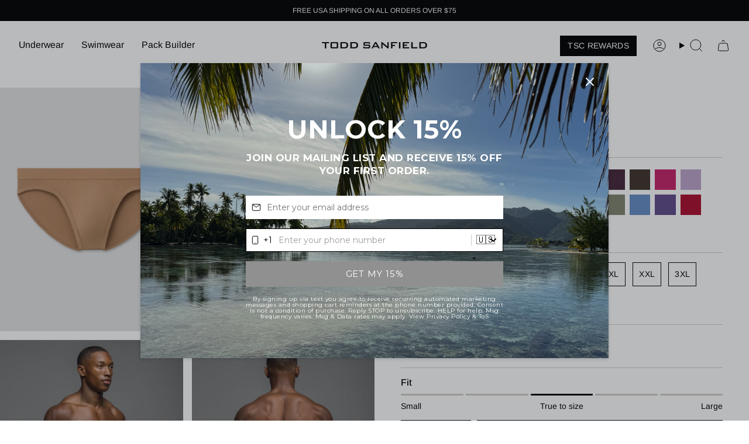

--- FILE ---
content_type: text/html; charset=utf-8
request_url: https://www.toddsanfield.com/products/natural-brief
body_size: 77125
content:
<!doctype html>
<html class="no-js no-touch supports-no-cookies todd-sanfield" lang="en">
  <head><meta charset="UTF-8">
<meta http-equiv="X-UA-Compatible" content="IE=edge">
<meta name="viewport" content="width=device-width,initial-scale=1"><meta name="theme-color" content="#6f8dc2">
<link rel="canonical" href="https://www.toddsanfield.com/products/natural-brief">

<!-- ======================= Broadcast Theme V6.2.0 ========================= -->


  <link rel="icon" type="image/png" href="//www.toddsanfield.com/cdn/shop/files/favicon.png?crop=center&height=32&v=1747393516&width=32">

<link rel="preconnect" href="https://fonts.shopifycdn.com" crossorigin><!-- Title and description ================================================ -->


<title>
    
    Natural Brief
    
    
    
      &ndash; Todd Sanfield Collection
    
  </title>


  <meta name="description" content="A timeless, understated design made with a high-quality blend of MicroModal® and elastane give you a perfect form-fit.">


<meta property="og:site_name" content="Todd Sanfield Collection">
<meta property="og:url" content="https://www.toddsanfield.com/products/natural-brief">
<meta property="og:title" content="Natural Brief">
<meta property="og:type" content="product">
<meta property="og:description" content="A timeless, understated design made with a high-quality blend of MicroModal® and elastane give you a perfect form-fit."><meta property="og:image" content="http://www.toddsanfield.com/cdn/shop/files/Todd_S_09_256765.jpg?v=1767195669">
  <meta property="og:image:secure_url" content="https://www.toddsanfield.com/cdn/shop/files/Todd_S_09_256765.jpg?v=1767195669">
  <meta property="og:image:width" content="2048">
  <meta property="og:image:height" content="2732"><meta property="og:price:amount" content="34.00">
  <meta property="og:price:currency" content="USD"><meta name="twitter:card" content="summary_large_image">
<meta name="twitter:title" content="Natural Brief">
<meta name="twitter:description" content="A timeless, understated design made with a high-quality blend of MicroModal® and elastane give you a perfect form-fit.">
<!-- CSS ================================================================== -->
<style data-shopify>
  @font-face {
  font-family: Arimo;
  font-weight: 400;
  font-style: normal;
  font-display: swap;
  src: url("//www.toddsanfield.com/cdn/fonts/arimo/arimo_n4.a7efb558ca22d2002248bbe6f302a98edee38e35.woff2") format("woff2"),
       url("//www.toddsanfield.com/cdn/fonts/arimo/arimo_n4.0da809f7d1d5ede2a73be7094ac00741efdb6387.woff") format("woff");
}

  @font-face {
  font-family: Arimo;
  font-weight: 400;
  font-style: normal;
  font-display: swap;
  src: url("//www.toddsanfield.com/cdn/fonts/arimo/arimo_n4.a7efb558ca22d2002248bbe6f302a98edee38e35.woff2") format("woff2"),
       url("//www.toddsanfield.com/cdn/fonts/arimo/arimo_n4.0da809f7d1d5ede2a73be7094ac00741efdb6387.woff") format("woff");
}

  @font-face {
  font-family: Arimo;
  font-weight: 400;
  font-style: normal;
  font-display: swap;
  src: url("//www.toddsanfield.com/cdn/fonts/arimo/arimo_n4.a7efb558ca22d2002248bbe6f302a98edee38e35.woff2") format("woff2"),
       url("//www.toddsanfield.com/cdn/fonts/arimo/arimo_n4.0da809f7d1d5ede2a73be7094ac00741efdb6387.woff") format("woff");
}

  @font-face {
  font-family: Arimo;
  font-weight: 400;
  font-style: normal;
  font-display: swap;
  src: url("//www.toddsanfield.com/cdn/fonts/arimo/arimo_n4.a7efb558ca22d2002248bbe6f302a98edee38e35.woff2") format("woff2"),
       url("//www.toddsanfield.com/cdn/fonts/arimo/arimo_n4.0da809f7d1d5ede2a73be7094ac00741efdb6387.woff") format("woff");
}

  @font-face {
  font-family: Arimo;
  font-weight: 400;
  font-style: normal;
  font-display: swap;
  src: url("//www.toddsanfield.com/cdn/fonts/arimo/arimo_n4.a7efb558ca22d2002248bbe6f302a98edee38e35.woff2") format("woff2"),
       url("//www.toddsanfield.com/cdn/fonts/arimo/arimo_n4.0da809f7d1d5ede2a73be7094ac00741efdb6387.woff") format("woff");
}


  
    @font-face {
  font-family: Arimo;
  font-weight: 500;
  font-style: normal;
  font-display: swap;
  src: url("//www.toddsanfield.com/cdn/fonts/arimo/arimo_n5.a6cc016de05b75be63cb193704728ed8065f04bb.woff2") format("woff2"),
       url("//www.toddsanfield.com/cdn/fonts/arimo/arimo_n5.e0d510a292c8c9059b1fcf519004ca9d3a6015a2.woff") format("woff");
}

  

  
    @font-face {
  font-family: Arimo;
  font-weight: 400;
  font-style: italic;
  font-display: swap;
  src: url("//www.toddsanfield.com/cdn/fonts/arimo/arimo_i4.438ddb21a1b98c7230698d70dc1a21df235701b2.woff2") format("woff2"),
       url("//www.toddsanfield.com/cdn/fonts/arimo/arimo_i4.0e1908a0dc1ec32fabb5a03a0c9ee2083f82e3d7.woff") format("woff");
}

  

  
    @font-face {
  font-family: Arimo;
  font-weight: 500;
  font-style: italic;
  font-display: swap;
  src: url("//www.toddsanfield.com/cdn/fonts/arimo/arimo_i5.a806517aa5a0c593e91c792dd4fac9058aa28b46.woff2") format("woff2"),
       url("//www.toddsanfield.com/cdn/fonts/arimo/arimo_i5.26346f286c55f0f395d449ef144059ac73c3c4b5.woff") format("woff");
}

  

  
    @font-face {
  font-family: Arimo;
  font-weight: 500;
  font-style: normal;
  font-display: swap;
  src: url("//www.toddsanfield.com/cdn/fonts/arimo/arimo_n5.a6cc016de05b75be63cb193704728ed8065f04bb.woff2") format("woff2"),
       url("//www.toddsanfield.com/cdn/fonts/arimo/arimo_n5.e0d510a292c8c9059b1fcf519004ca9d3a6015a2.woff") format("woff");
}

  

  

  
    :root,
    .color-scheme-1 {--COLOR-BG-GRADIENT: #ffffff;
      --COLOR-BG: #ffffff;
      --COLOR-BG-RGB: 255, 255, 255;

      --COLOR-BG-ACCENT: #c9c9c9;
      --COLOR-BG-ACCENT-LIGHTEN: #efefef;

      /* === Link Color ===*/

      --COLOR-LINK: #282c2e;
      --COLOR-LINK-A50: rgba(40, 44, 46, 0.5);
      --COLOR-LINK-A70: rgba(40, 44, 46, 0.7);
      --COLOR-LINK-HOVER: rgba(40, 44, 46, 0.7);
      --COLOR-LINK-OPPOSITE: #ffffff;

      --COLOR-TEXT: #000000;
      --COLOR-TEXT-HOVER: rgba(0, 0, 0, 0.7);
      --COLOR-TEXT-LIGHT: #4d4d4d;
      --COLOR-TEXT-DARK: #000000;
      --COLOR-TEXT-A5:  rgba(0, 0, 0, 0.05);
      --COLOR-TEXT-A35: rgba(0, 0, 0, 0.35);
      --COLOR-TEXT-A50: rgba(0, 0, 0, 0.5);
      --COLOR-TEXT-A80: rgba(0, 0, 0, 0.8);


      --COLOR-BORDER: rgb(209, 205, 196);
      --COLOR-BORDER-LIGHT: #e3e1dc;
      --COLOR-BORDER-DARK: #a49c8b;
      --COLOR-BORDER-HAIRLINE: #f7f7f7;

      --overlay-bg: #000000;

      /* === Bright color ===*/
      --COLOR-ACCENT: #6f8dc2;
      --COLOR-ACCENT-HOVER: #3962ac;
      --COLOR-ACCENT-FADE: rgba(111, 141, 194, 0.05);
      --COLOR-ACCENT-LIGHT: #d5e1f5;

      /* === Default Cart Gradient ===*/

      --FREE-SHIPPING-GRADIENT: linear-gradient(to right, var(--COLOR-ACCENT-LIGHT) 0%, var(--accent) 100%);

      /* === Buttons ===*/
      --BTN-PRIMARY-BG: #000000;
      --BTN-PRIMARY-TEXT: #ffffff;
      --BTN-PRIMARY-BORDER: #000000;
      --BTN-PRIMARY-BORDER-A70: rgba(0, 0, 0, 0.7);

      
      
        --BTN-PRIMARY-BG-BRIGHTER: #0d0d0d;
      

      --BTN-SECONDARY-BG: #ffffff;
      --BTN-SECONDARY-TEXT: #000000;
      --BTN-SECONDARY-BORDER: #000000;
      --BTN-SECONDARY-BORDER-A70: rgba(0, 0, 0, 0.7);

      
      
        --BTN-SECONDARY-BG-BRIGHTER: #f2f2f2;
      

      
--COLOR-BG-BRIGHTER: #f2f2f2;

      --COLOR-BG-ALPHA-25: rgba(255, 255, 255, 0.25);
      --COLOR-BG-TRANSPARENT: rgba(255, 255, 255, 0);--COLOR-FOOTER-BG-HAIRLINE: #f7f7f7;

      /* Dynamic color variables */
      --accent: var(--COLOR-ACCENT);
      --accent-fade: var(--COLOR-ACCENT-FADE);
      --accent-hover: var(--COLOR-ACCENT-HOVER);
      --border: var(--COLOR-BORDER);
      --border-dark: var(--COLOR-BORDER-DARK);
      --border-light: var(--COLOR-BORDER-LIGHT);
      --border-hairline: var(--COLOR-BORDER-HAIRLINE);
      --bg: var(--COLOR-BG-GRADIENT, var(--COLOR-BG));
      --bg-accent: var(--COLOR-BG-ACCENT);
      --bg-accent-lighten: var(--COLOR-BG-ACCENT-LIGHTEN);
      --icons: var(--COLOR-TEXT);
      --link: var(--COLOR-LINK);
      --link-a50: var(--COLOR-LINK-A50);
      --link-a70: var(--COLOR-LINK-A70);
      --link-hover: var(--COLOR-LINK-HOVER);
      --link-opposite: var(--COLOR-LINK-OPPOSITE);
      --text: var(--COLOR-TEXT);
      --text-dark: var(--COLOR-TEXT-DARK);
      --text-light: var(--COLOR-TEXT-LIGHT);
      --text-hover: var(--COLOR-TEXT-HOVER);
      --text-a5: var(--COLOR-TEXT-A5);
      --text-a35: var(--COLOR-TEXT-A35);
      --text-a50: var(--COLOR-TEXT-A50);
      --text-a80: var(--COLOR-TEXT-A80);
    }
  
    
    .color-scheme-2 {--COLOR-BG-GRADIENT: #000000;
      --COLOR-BG: #000000;
      --COLOR-BG-RGB: 0, 0, 0;

      --COLOR-BG-ACCENT: #f5f2ec;
      --COLOR-BG-ACCENT-LIGHTEN: #ffffff;

      /* === Link Color ===*/

      --COLOR-LINK: #ffffff;
      --COLOR-LINK-A50: rgba(255, 255, 255, 0.5);
      --COLOR-LINK-A70: rgba(255, 255, 255, 0.7);
      --COLOR-LINK-HOVER: rgba(255, 255, 255, 0.7);
      --COLOR-LINK-OPPOSITE: #000000;

      --COLOR-TEXT: #ffffff;
      --COLOR-TEXT-HOVER: rgba(255, 255, 255, 0.7);
      --COLOR-TEXT-LIGHT: #b3b3b3;
      --COLOR-TEXT-DARK: #d9d9d9;
      --COLOR-TEXT-A5:  rgba(255, 255, 255, 0.05);
      --COLOR-TEXT-A35: rgba(255, 255, 255, 0.35);
      --COLOR-TEXT-A50: rgba(255, 255, 255, 0.5);
      --COLOR-TEXT-A80: rgba(255, 255, 255, 0.8);


      --COLOR-BORDER: rgb(209, 208, 206);
      --COLOR-BORDER-LIGHT: #7d7d7c;
      --COLOR-BORDER-DARK: #a09e99;
      --COLOR-BORDER-HAIRLINE: #000000;

      --overlay-bg: #644d3e;

      /* === Bright color ===*/
      --COLOR-ACCENT: #ab8c52;
      --COLOR-ACCENT-HOVER: #806430;
      --COLOR-ACCENT-FADE: rgba(171, 140, 82, 0.05);
      --COLOR-ACCENT-LIGHT: #e8d4ae;

      /* === Default Cart Gradient ===*/

      --FREE-SHIPPING-GRADIENT: linear-gradient(to right, var(--COLOR-ACCENT-LIGHT) 0%, var(--accent) 100%);

      /* === Buttons ===*/
      --BTN-PRIMARY-BG: #212121;
      --BTN-PRIMARY-TEXT: #ffffff;
      --BTN-PRIMARY-BORDER: #212121;
      --BTN-PRIMARY-BORDER-A70: rgba(33, 33, 33, 0.7);

      
      
        --BTN-PRIMARY-BG-BRIGHTER: #2e2e2e;
      

      --BTN-SECONDARY-BG: #ffffff;
      --BTN-SECONDARY-TEXT: #000000;
      --BTN-SECONDARY-BORDER: #ab8c52;
      --BTN-SECONDARY-BORDER-A70: rgba(171, 140, 82, 0.7);

      
      
        --BTN-SECONDARY-BG-BRIGHTER: #f2f2f2;
      

      
--COLOR-BG-BRIGHTER: #1a1a1a;

      --COLOR-BG-ALPHA-25: rgba(0, 0, 0, 0.25);
      --COLOR-BG-TRANSPARENT: rgba(0, 0, 0, 0);--COLOR-FOOTER-BG-HAIRLINE: #080808;

      /* Dynamic color variables */
      --accent: var(--COLOR-ACCENT);
      --accent-fade: var(--COLOR-ACCENT-FADE);
      --accent-hover: var(--COLOR-ACCENT-HOVER);
      --border: var(--COLOR-BORDER);
      --border-dark: var(--COLOR-BORDER-DARK);
      --border-light: var(--COLOR-BORDER-LIGHT);
      --border-hairline: var(--COLOR-BORDER-HAIRLINE);
      --bg: var(--COLOR-BG-GRADIENT, var(--COLOR-BG));
      --bg-accent: var(--COLOR-BG-ACCENT);
      --bg-accent-lighten: var(--COLOR-BG-ACCENT-LIGHTEN);
      --icons: var(--COLOR-TEXT);
      --link: var(--COLOR-LINK);
      --link-a50: var(--COLOR-LINK-A50);
      --link-a70: var(--COLOR-LINK-A70);
      --link-hover: var(--COLOR-LINK-HOVER);
      --link-opposite: var(--COLOR-LINK-OPPOSITE);
      --text: var(--COLOR-TEXT);
      --text-dark: var(--COLOR-TEXT-DARK);
      --text-light: var(--COLOR-TEXT-LIGHT);
      --text-hover: var(--COLOR-TEXT-HOVER);
      --text-a5: var(--COLOR-TEXT-A5);
      --text-a35: var(--COLOR-TEXT-A35);
      --text-a50: var(--COLOR-TEXT-A50);
      --text-a80: var(--COLOR-TEXT-A80);
    }
  
    
    .color-scheme-3 {--COLOR-BG-GRADIENT: #f5f2ec;
      --COLOR-BG: #f5f2ec;
      --COLOR-BG-RGB: 245, 242, 236;

      --COLOR-BG-ACCENT: #ffffff;
      --COLOR-BG-ACCENT-LIGHTEN: #ffffff;

      /* === Link Color ===*/

      --COLOR-LINK: #282c2e;
      --COLOR-LINK-A50: rgba(40, 44, 46, 0.5);
      --COLOR-LINK-A70: rgba(40, 44, 46, 0.7);
      --COLOR-LINK-HOVER: rgba(40, 44, 46, 0.7);
      --COLOR-LINK-OPPOSITE: #ffffff;

      --COLOR-TEXT: #212121;
      --COLOR-TEXT-HOVER: rgba(33, 33, 33, 0.7);
      --COLOR-TEXT-LIGHT: #61605e;
      --COLOR-TEXT-DARK: #000000;
      --COLOR-TEXT-A5:  rgba(33, 33, 33, 0.05);
      --COLOR-TEXT-A35: rgba(33, 33, 33, 0.35);
      --COLOR-TEXT-A50: rgba(33, 33, 33, 0.5);
      --COLOR-TEXT-A80: rgba(33, 33, 33, 0.8);


      --COLOR-BORDER: rgb(209, 205, 196);
      --COLOR-BORDER-LIGHT: #dfdcd4;
      --COLOR-BORDER-DARK: #a49c8b;
      --COLOR-BORDER-HAIRLINE: #f0ebe2;

      --overlay-bg: #000000;

      /* === Bright color ===*/
      --COLOR-ACCENT: #ab8c52;
      --COLOR-ACCENT-HOVER: #806430;
      --COLOR-ACCENT-FADE: rgba(171, 140, 82, 0.05);
      --COLOR-ACCENT-LIGHT: #e8d4ae;

      /* === Default Cart Gradient ===*/

      --FREE-SHIPPING-GRADIENT: linear-gradient(to right, var(--COLOR-ACCENT-LIGHT) 0%, var(--accent) 100%);

      /* === Buttons ===*/
      --BTN-PRIMARY-BG: #212121;
      --BTN-PRIMARY-TEXT: #ffffff;
      --BTN-PRIMARY-BORDER: #212121;
      --BTN-PRIMARY-BORDER-A70: rgba(33, 33, 33, 0.7);

      
      
        --BTN-PRIMARY-BG-BRIGHTER: #2e2e2e;
      

      --BTN-SECONDARY-BG: #ab8c52;
      --BTN-SECONDARY-TEXT: #ffffff;
      --BTN-SECONDARY-BORDER: #ab8c52;
      --BTN-SECONDARY-BORDER-A70: rgba(171, 140, 82, 0.7);

      
      
        --BTN-SECONDARY-BG-BRIGHTER: #9a7e4a;
      

      
--COLOR-BG-BRIGHTER: #ece7db;

      --COLOR-BG-ALPHA-25: rgba(245, 242, 236, 0.25);
      --COLOR-BG-TRANSPARENT: rgba(245, 242, 236, 0);--COLOR-FOOTER-BG-HAIRLINE: #f0ebe2;

      /* Dynamic color variables */
      --accent: var(--COLOR-ACCENT);
      --accent-fade: var(--COLOR-ACCENT-FADE);
      --accent-hover: var(--COLOR-ACCENT-HOVER);
      --border: var(--COLOR-BORDER);
      --border-dark: var(--COLOR-BORDER-DARK);
      --border-light: var(--COLOR-BORDER-LIGHT);
      --border-hairline: var(--COLOR-BORDER-HAIRLINE);
      --bg: var(--COLOR-BG-GRADIENT, var(--COLOR-BG));
      --bg-accent: var(--COLOR-BG-ACCENT);
      --bg-accent-lighten: var(--COLOR-BG-ACCENT-LIGHTEN);
      --icons: var(--COLOR-TEXT);
      --link: var(--COLOR-LINK);
      --link-a50: var(--COLOR-LINK-A50);
      --link-a70: var(--COLOR-LINK-A70);
      --link-hover: var(--COLOR-LINK-HOVER);
      --link-opposite: var(--COLOR-LINK-OPPOSITE);
      --text: var(--COLOR-TEXT);
      --text-dark: var(--COLOR-TEXT-DARK);
      --text-light: var(--COLOR-TEXT-LIGHT);
      --text-hover: var(--COLOR-TEXT-HOVER);
      --text-a5: var(--COLOR-TEXT-A5);
      --text-a35: var(--COLOR-TEXT-A35);
      --text-a50: var(--COLOR-TEXT-A50);
      --text-a80: var(--COLOR-TEXT-A80);
    }
  
    
    .color-scheme-4 {--COLOR-BG-GRADIENT: #b0a38b;
      --COLOR-BG: #b0a38b;
      --COLOR-BG-RGB: 176, 163, 139;

      --COLOR-BG-ACCENT: #f5f2ec;
      --COLOR-BG-ACCENT-LIGHTEN: #ffffff;

      /* === Link Color ===*/

      --COLOR-LINK: #282c2e;
      --COLOR-LINK-A50: rgba(40, 44, 46, 0.5);
      --COLOR-LINK-A70: rgba(40, 44, 46, 0.7);
      --COLOR-LINK-HOVER: rgba(40, 44, 46, 0.7);
      --COLOR-LINK-OPPOSITE: #ffffff;

      --COLOR-TEXT: #212121;
      --COLOR-TEXT-HOVER: rgba(33, 33, 33, 0.7);
      --COLOR-TEXT-LIGHT: #4c4841;
      --COLOR-TEXT-DARK: #000000;
      --COLOR-TEXT-A5:  rgba(33, 33, 33, 0.05);
      --COLOR-TEXT-A35: rgba(33, 33, 33, 0.35);
      --COLOR-TEXT-A50: rgba(33, 33, 33, 0.5);
      --COLOR-TEXT-A80: rgba(33, 33, 33, 0.8);


      --COLOR-BORDER: rgb(243, 243, 243);
      --COLOR-BORDER-LIGHT: #d8d3c9;
      --COLOR-BORDER-DARK: #c0c0c0;
      --COLOR-BORDER-HAIRLINE: #aa9c82;

      --overlay-bg: #000000;

      /* === Bright color ===*/
      --COLOR-ACCENT: #ab8c52;
      --COLOR-ACCENT-HOVER: #806430;
      --COLOR-ACCENT-FADE: rgba(171, 140, 82, 0.05);
      --COLOR-ACCENT-LIGHT: #e8d4ae;

      /* === Default Cart Gradient ===*/

      --FREE-SHIPPING-GRADIENT: linear-gradient(to right, var(--COLOR-ACCENT-LIGHT) 0%, var(--accent) 100%);

      /* === Buttons ===*/
      --BTN-PRIMARY-BG: #212121;
      --BTN-PRIMARY-TEXT: #ffffff;
      --BTN-PRIMARY-BORDER: #ffffff;
      --BTN-PRIMARY-BORDER-A70: rgba(255, 255, 255, 0.7);

      
      
        --BTN-PRIMARY-BG-BRIGHTER: #2e2e2e;
      

      --BTN-SECONDARY-BG: #ab8c52;
      --BTN-SECONDARY-TEXT: #ffffff;
      --BTN-SECONDARY-BORDER: #ab8c52;
      --BTN-SECONDARY-BORDER-A70: rgba(171, 140, 82, 0.7);

      
      
        --BTN-SECONDARY-BG-BRIGHTER: #9a7e4a;
      

      
--COLOR-BG-BRIGHTER: #a6977c;

      --COLOR-BG-ALPHA-25: rgba(176, 163, 139, 0.25);
      --COLOR-BG-TRANSPARENT: rgba(176, 163, 139, 0);--COLOR-FOOTER-BG-HAIRLINE: #aa9c82;

      /* Dynamic color variables */
      --accent: var(--COLOR-ACCENT);
      --accent-fade: var(--COLOR-ACCENT-FADE);
      --accent-hover: var(--COLOR-ACCENT-HOVER);
      --border: var(--COLOR-BORDER);
      --border-dark: var(--COLOR-BORDER-DARK);
      --border-light: var(--COLOR-BORDER-LIGHT);
      --border-hairline: var(--COLOR-BORDER-HAIRLINE);
      --bg: var(--COLOR-BG-GRADIENT, var(--COLOR-BG));
      --bg-accent: var(--COLOR-BG-ACCENT);
      --bg-accent-lighten: var(--COLOR-BG-ACCENT-LIGHTEN);
      --icons: var(--COLOR-TEXT);
      --link: var(--COLOR-LINK);
      --link-a50: var(--COLOR-LINK-A50);
      --link-a70: var(--COLOR-LINK-A70);
      --link-hover: var(--COLOR-LINK-HOVER);
      --link-opposite: var(--COLOR-LINK-OPPOSITE);
      --text: var(--COLOR-TEXT);
      --text-dark: var(--COLOR-TEXT-DARK);
      --text-light: var(--COLOR-TEXT-LIGHT);
      --text-hover: var(--COLOR-TEXT-HOVER);
      --text-a5: var(--COLOR-TEXT-A5);
      --text-a35: var(--COLOR-TEXT-A35);
      --text-a50: var(--COLOR-TEXT-A50);
      --text-a80: var(--COLOR-TEXT-A80);
    }
  
    
    .color-scheme-5 {--COLOR-BG-GRADIENT: #868154;
      --COLOR-BG: #868154;
      --COLOR-BG-RGB: 134, 129, 84;

      --COLOR-BG-ACCENT: #f5f2ec;
      --COLOR-BG-ACCENT-LIGHTEN: #ffffff;

      /* === Link Color ===*/

      --COLOR-LINK: #282c2e;
      --COLOR-LINK-A50: rgba(40, 44, 46, 0.5);
      --COLOR-LINK-A70: rgba(40, 44, 46, 0.7);
      --COLOR-LINK-HOVER: rgba(40, 44, 46, 0.7);
      --COLOR-LINK-OPPOSITE: #ffffff;

      --COLOR-TEXT: #d8d2b3;
      --COLOR-TEXT-HOVER: rgba(216, 210, 179, 0.7);
      --COLOR-TEXT-LIGHT: #bfba97;
      --COLOR-TEXT-DARK: #c8bb76;
      --COLOR-TEXT-A5:  rgba(216, 210, 179, 0.05);
      --COLOR-TEXT-A35: rgba(216, 210, 179, 0.35);
      --COLOR-TEXT-A50: rgba(216, 210, 179, 0.5);
      --COLOR-TEXT-A80: rgba(216, 210, 179, 0.8);


      --COLOR-BORDER: rgb(243, 243, 243);
      --COLOR-BORDER-LIGHT: #c7c5b3;
      --COLOR-BORDER-DARK: #c0c0c0;
      --COLOR-BORDER-HAIRLINE: #7d784e;

      --overlay-bg: #000000;

      /* === Bright color ===*/
      --COLOR-ACCENT: #ab8c52;
      --COLOR-ACCENT-HOVER: #806430;
      --COLOR-ACCENT-FADE: rgba(171, 140, 82, 0.05);
      --COLOR-ACCENT-LIGHT: #e8d4ae;

      /* === Default Cart Gradient ===*/

      --FREE-SHIPPING-GRADIENT: linear-gradient(to right, var(--COLOR-ACCENT-LIGHT) 0%, var(--accent) 100%);

      /* === Buttons ===*/
      --BTN-PRIMARY-BG: #212121;
      --BTN-PRIMARY-TEXT: #ffffff;
      --BTN-PRIMARY-BORDER: #212121;
      --BTN-PRIMARY-BORDER-A70: rgba(33, 33, 33, 0.7);

      
      
        --BTN-PRIMARY-BG-BRIGHTER: #2e2e2e;
      

      --BTN-SECONDARY-BG: #ab8c52;
      --BTN-SECONDARY-TEXT: #ffffff;
      --BTN-SECONDARY-BORDER: #ab8c52;
      --BTN-SECONDARY-BORDER-A70: rgba(171, 140, 82, 0.7);

      
      
        --BTN-SECONDARY-BG-BRIGHTER: #9a7e4a;
      

      
--COLOR-BG-BRIGHTER: #76724a;

      --COLOR-BG-ALPHA-25: rgba(134, 129, 84, 0.25);
      --COLOR-BG-TRANSPARENT: rgba(134, 129, 84, 0);--COLOR-FOOTER-BG-HAIRLINE: #7d784e;

      /* Dynamic color variables */
      --accent: var(--COLOR-ACCENT);
      --accent-fade: var(--COLOR-ACCENT-FADE);
      --accent-hover: var(--COLOR-ACCENT-HOVER);
      --border: var(--COLOR-BORDER);
      --border-dark: var(--COLOR-BORDER-DARK);
      --border-light: var(--COLOR-BORDER-LIGHT);
      --border-hairline: var(--COLOR-BORDER-HAIRLINE);
      --bg: var(--COLOR-BG-GRADIENT, var(--COLOR-BG));
      --bg-accent: var(--COLOR-BG-ACCENT);
      --bg-accent-lighten: var(--COLOR-BG-ACCENT-LIGHTEN);
      --icons: var(--COLOR-TEXT);
      --link: var(--COLOR-LINK);
      --link-a50: var(--COLOR-LINK-A50);
      --link-a70: var(--COLOR-LINK-A70);
      --link-hover: var(--COLOR-LINK-HOVER);
      --link-opposite: var(--COLOR-LINK-OPPOSITE);
      --text: var(--COLOR-TEXT);
      --text-dark: var(--COLOR-TEXT-DARK);
      --text-light: var(--COLOR-TEXT-LIGHT);
      --text-hover: var(--COLOR-TEXT-HOVER);
      --text-a5: var(--COLOR-TEXT-A5);
      --text-a35: var(--COLOR-TEXT-A35);
      --text-a50: var(--COLOR-TEXT-A50);
      --text-a80: var(--COLOR-TEXT-A80);
    }
  
    
    .color-scheme-6 {--COLOR-BG-GRADIENT: #fcfbf9;
      --COLOR-BG: #fcfbf9;
      --COLOR-BG-RGB: 252, 251, 249;

      --COLOR-BG-ACCENT: #f5f2ec;
      --COLOR-BG-ACCENT-LIGHTEN: #ffffff;

      /* === Link Color ===*/

      --COLOR-LINK: #282c2e;
      --COLOR-LINK-A50: rgba(40, 44, 46, 0.5);
      --COLOR-LINK-A70: rgba(40, 44, 46, 0.7);
      --COLOR-LINK-HOVER: rgba(40, 44, 46, 0.7);
      --COLOR-LINK-OPPOSITE: #ffffff;

      --COLOR-TEXT: #212121;
      --COLOR-TEXT-HOVER: rgba(33, 33, 33, 0.7);
      --COLOR-TEXT-LIGHT: #636262;
      --COLOR-TEXT-DARK: #000000;
      --COLOR-TEXT-A5:  rgba(33, 33, 33, 0.05);
      --COLOR-TEXT-A35: rgba(33, 33, 33, 0.35);
      --COLOR-TEXT-A50: rgba(33, 33, 33, 0.5);
      --COLOR-TEXT-A80: rgba(33, 33, 33, 0.8);


      --COLOR-BORDER: rgb(209, 208, 206);
      --COLOR-BORDER-LIGHT: #e2e1df;
      --COLOR-BORDER-DARK: #a09e99;
      --COLOR-BORDER-HAIRLINE: #f7f4ef;

      --overlay-bg: #000000;

      /* === Bright color ===*/
      --COLOR-ACCENT: #ab8c52;
      --COLOR-ACCENT-HOVER: #806430;
      --COLOR-ACCENT-FADE: rgba(171, 140, 82, 0.05);
      --COLOR-ACCENT-LIGHT: #e8d4ae;

      /* === Default Cart Gradient ===*/

      --FREE-SHIPPING-GRADIENT: linear-gradient(to right, var(--COLOR-ACCENT-LIGHT) 0%, var(--accent) 100%);

      /* === Buttons ===*/
      --BTN-PRIMARY-BG: #ffffff;
      --BTN-PRIMARY-TEXT: #212121;
      --BTN-PRIMARY-BORDER: #ffffff;
      --BTN-PRIMARY-BORDER-A70: rgba(255, 255, 255, 0.7);

      
      
        --BTN-PRIMARY-BG-BRIGHTER: #f2f2f2;
      

      --BTN-SECONDARY-BG: #ab8c52;
      --BTN-SECONDARY-TEXT: #ffffff;
      --BTN-SECONDARY-BORDER: #ab8c52;
      --BTN-SECONDARY-BORDER-A70: rgba(171, 140, 82, 0.7);

      
      
        --BTN-SECONDARY-BG-BRIGHTER: #9a7e4a;
      

      
--COLOR-BG-BRIGHTER: #f4f0e8;

      --COLOR-BG-ALPHA-25: rgba(252, 251, 249, 0.25);
      --COLOR-BG-TRANSPARENT: rgba(252, 251, 249, 0);--COLOR-FOOTER-BG-HAIRLINE: #f7f4ef;

      /* Dynamic color variables */
      --accent: var(--COLOR-ACCENT);
      --accent-fade: var(--COLOR-ACCENT-FADE);
      --accent-hover: var(--COLOR-ACCENT-HOVER);
      --border: var(--COLOR-BORDER);
      --border-dark: var(--COLOR-BORDER-DARK);
      --border-light: var(--COLOR-BORDER-LIGHT);
      --border-hairline: var(--COLOR-BORDER-HAIRLINE);
      --bg: var(--COLOR-BG-GRADIENT, var(--COLOR-BG));
      --bg-accent: var(--COLOR-BG-ACCENT);
      --bg-accent-lighten: var(--COLOR-BG-ACCENT-LIGHTEN);
      --icons: var(--COLOR-TEXT);
      --link: var(--COLOR-LINK);
      --link-a50: var(--COLOR-LINK-A50);
      --link-a70: var(--COLOR-LINK-A70);
      --link-hover: var(--COLOR-LINK-HOVER);
      --link-opposite: var(--COLOR-LINK-OPPOSITE);
      --text: var(--COLOR-TEXT);
      --text-dark: var(--COLOR-TEXT-DARK);
      --text-light: var(--COLOR-TEXT-LIGHT);
      --text-hover: var(--COLOR-TEXT-HOVER);
      --text-a5: var(--COLOR-TEXT-A5);
      --text-a35: var(--COLOR-TEXT-A35);
      --text-a50: var(--COLOR-TEXT-A50);
      --text-a80: var(--COLOR-TEXT-A80);
    }
  
    
    .color-scheme-7 {--COLOR-BG-GRADIENT: #f5f2ec;
      --COLOR-BG: #f5f2ec;
      --COLOR-BG-RGB: 245, 242, 236;

      --COLOR-BG-ACCENT: #f5f2ec;
      --COLOR-BG-ACCENT-LIGHTEN: #ffffff;

      /* === Link Color ===*/

      --COLOR-LINK: #282c2e;
      --COLOR-LINK-A50: rgba(40, 44, 46, 0.5);
      --COLOR-LINK-A70: rgba(40, 44, 46, 0.7);
      --COLOR-LINK-HOVER: rgba(40, 44, 46, 0.7);
      --COLOR-LINK-OPPOSITE: #ffffff;

      --COLOR-TEXT: #685a3f;
      --COLOR-TEXT-HOVER: rgba(104, 90, 63, 0.7);
      --COLOR-TEXT-LIGHT: #928873;
      --COLOR-TEXT-DARK: #3d321e;
      --COLOR-TEXT-A5:  rgba(104, 90, 63, 0.05);
      --COLOR-TEXT-A35: rgba(104, 90, 63, 0.35);
      --COLOR-TEXT-A50: rgba(104, 90, 63, 0.5);
      --COLOR-TEXT-A80: rgba(104, 90, 63, 0.8);


      --COLOR-BORDER: rgb(209, 205, 196);
      --COLOR-BORDER-LIGHT: #dfdcd4;
      --COLOR-BORDER-DARK: #a49c8b;
      --COLOR-BORDER-HAIRLINE: #f0ebe2;

      --overlay-bg: #000000;

      /* === Bright color ===*/
      --COLOR-ACCENT: #ab8c52;
      --COLOR-ACCENT-HOVER: #806430;
      --COLOR-ACCENT-FADE: rgba(171, 140, 82, 0.05);
      --COLOR-ACCENT-LIGHT: #e8d4ae;

      /* === Default Cart Gradient ===*/

      --FREE-SHIPPING-GRADIENT: linear-gradient(to right, var(--COLOR-ACCENT-LIGHT) 0%, var(--accent) 100%);

      /* === Buttons ===*/
      --BTN-PRIMARY-BG: #212121;
      --BTN-PRIMARY-TEXT: #ffffff;
      --BTN-PRIMARY-BORDER: #212121;
      --BTN-PRIMARY-BORDER-A70: rgba(33, 33, 33, 0.7);

      
      
        --BTN-PRIMARY-BG-BRIGHTER: #2e2e2e;
      

      --BTN-SECONDARY-BG: #ab8c52;
      --BTN-SECONDARY-TEXT: #ffffff;
      --BTN-SECONDARY-BORDER: #ab8c52;
      --BTN-SECONDARY-BORDER-A70: rgba(171, 140, 82, 0.7);

      
      
        --BTN-SECONDARY-BG-BRIGHTER: #9a7e4a;
      

      
--COLOR-BG-BRIGHTER: #ece7db;

      --COLOR-BG-ALPHA-25: rgba(245, 242, 236, 0.25);
      --COLOR-BG-TRANSPARENT: rgba(245, 242, 236, 0);--COLOR-FOOTER-BG-HAIRLINE: #f0ebe2;

      /* Dynamic color variables */
      --accent: var(--COLOR-ACCENT);
      --accent-fade: var(--COLOR-ACCENT-FADE);
      --accent-hover: var(--COLOR-ACCENT-HOVER);
      --border: var(--COLOR-BORDER);
      --border-dark: var(--COLOR-BORDER-DARK);
      --border-light: var(--COLOR-BORDER-LIGHT);
      --border-hairline: var(--COLOR-BORDER-HAIRLINE);
      --bg: var(--COLOR-BG-GRADIENT, var(--COLOR-BG));
      --bg-accent: var(--COLOR-BG-ACCENT);
      --bg-accent-lighten: var(--COLOR-BG-ACCENT-LIGHTEN);
      --icons: var(--COLOR-TEXT);
      --link: var(--COLOR-LINK);
      --link-a50: var(--COLOR-LINK-A50);
      --link-a70: var(--COLOR-LINK-A70);
      --link-hover: var(--COLOR-LINK-HOVER);
      --link-opposite: var(--COLOR-LINK-OPPOSITE);
      --text: var(--COLOR-TEXT);
      --text-dark: var(--COLOR-TEXT-DARK);
      --text-light: var(--COLOR-TEXT-LIGHT);
      --text-hover: var(--COLOR-TEXT-HOVER);
      --text-a5: var(--COLOR-TEXT-A5);
      --text-a35: var(--COLOR-TEXT-A35);
      --text-a50: var(--COLOR-TEXT-A50);
      --text-a80: var(--COLOR-TEXT-A80);
    }
  
    
    .color-scheme-8 {--COLOR-BG-GRADIENT: #eae6dd;
      --COLOR-BG: #eae6dd;
      --COLOR-BG-RGB: 234, 230, 221;

      --COLOR-BG-ACCENT: #f5f2ec;
      --COLOR-BG-ACCENT-LIGHTEN: #ffffff;

      /* === Link Color ===*/

      --COLOR-LINK: #282c2e;
      --COLOR-LINK-A50: rgba(40, 44, 46, 0.5);
      --COLOR-LINK-A70: rgba(40, 44, 46, 0.7);
      --COLOR-LINK-HOVER: rgba(40, 44, 46, 0.7);
      --COLOR-LINK-OPPOSITE: #ffffff;

      --COLOR-TEXT: #212121;
      --COLOR-TEXT-HOVER: rgba(33, 33, 33, 0.7);
      --COLOR-TEXT-LIGHT: #5d5c59;
      --COLOR-TEXT-DARK: #000000;
      --COLOR-TEXT-A5:  rgba(33, 33, 33, 0.05);
      --COLOR-TEXT-A35: rgba(33, 33, 33, 0.35);
      --COLOR-TEXT-A50: rgba(33, 33, 33, 0.5);
      --COLOR-TEXT-A80: rgba(33, 33, 33, 0.8);


      --COLOR-BORDER: rgb(209, 205, 196);
      --COLOR-BORDER-LIGHT: #dbd7ce;
      --COLOR-BORDER-DARK: #a49c8b;
      --COLOR-BORDER-HAIRLINE: #e4dfd4;

      --overlay-bg: #000000;

      /* === Bright color ===*/
      --COLOR-ACCENT: #ab8c52;
      --COLOR-ACCENT-HOVER: #806430;
      --COLOR-ACCENT-FADE: rgba(171, 140, 82, 0.05);
      --COLOR-ACCENT-LIGHT: #e8d4ae;

      /* === Default Cart Gradient ===*/

      --FREE-SHIPPING-GRADIENT: linear-gradient(to right, var(--COLOR-ACCENT-LIGHT) 0%, var(--accent) 100%);

      /* === Buttons ===*/
      --BTN-PRIMARY-BG: #212121;
      --BTN-PRIMARY-TEXT: #ffffff;
      --BTN-PRIMARY-BORDER: #212121;
      --BTN-PRIMARY-BORDER-A70: rgba(33, 33, 33, 0.7);

      
      
        --BTN-PRIMARY-BG-BRIGHTER: #2e2e2e;
      

      --BTN-SECONDARY-BG: #ab8c52;
      --BTN-SECONDARY-TEXT: #ffffff;
      --BTN-SECONDARY-BORDER: #ab8c52;
      --BTN-SECONDARY-BORDER-A70: rgba(171, 140, 82, 0.7);

      
      
        --BTN-SECONDARY-BG-BRIGHTER: #9a7e4a;
      

      
--COLOR-BG-BRIGHTER: #e0dacd;

      --COLOR-BG-ALPHA-25: rgba(234, 230, 221, 0.25);
      --COLOR-BG-TRANSPARENT: rgba(234, 230, 221, 0);--COLOR-FOOTER-BG-HAIRLINE: #e4dfd4;

      /* Dynamic color variables */
      --accent: var(--COLOR-ACCENT);
      --accent-fade: var(--COLOR-ACCENT-FADE);
      --accent-hover: var(--COLOR-ACCENT-HOVER);
      --border: var(--COLOR-BORDER);
      --border-dark: var(--COLOR-BORDER-DARK);
      --border-light: var(--COLOR-BORDER-LIGHT);
      --border-hairline: var(--COLOR-BORDER-HAIRLINE);
      --bg: var(--COLOR-BG-GRADIENT, var(--COLOR-BG));
      --bg-accent: var(--COLOR-BG-ACCENT);
      --bg-accent-lighten: var(--COLOR-BG-ACCENT-LIGHTEN);
      --icons: var(--COLOR-TEXT);
      --link: var(--COLOR-LINK);
      --link-a50: var(--COLOR-LINK-A50);
      --link-a70: var(--COLOR-LINK-A70);
      --link-hover: var(--COLOR-LINK-HOVER);
      --link-opposite: var(--COLOR-LINK-OPPOSITE);
      --text: var(--COLOR-TEXT);
      --text-dark: var(--COLOR-TEXT-DARK);
      --text-light: var(--COLOR-TEXT-LIGHT);
      --text-hover: var(--COLOR-TEXT-HOVER);
      --text-a5: var(--COLOR-TEXT-A5);
      --text-a35: var(--COLOR-TEXT-A35);
      --text-a50: var(--COLOR-TEXT-A50);
      --text-a80: var(--COLOR-TEXT-A80);
    }
  
    
    .color-scheme-9 {--COLOR-BG-GRADIENT: #fcfbf9;
      --COLOR-BG: #fcfbf9;
      --COLOR-BG-RGB: 252, 251, 249;

      --COLOR-BG-ACCENT: #f5f2ec;
      --COLOR-BG-ACCENT-LIGHTEN: #ffffff;

      /* === Link Color ===*/

      --COLOR-LINK: #282c2e;
      --COLOR-LINK-A50: rgba(40, 44, 46, 0.5);
      --COLOR-LINK-A70: rgba(40, 44, 46, 0.7);
      --COLOR-LINK-HOVER: rgba(40, 44, 46, 0.7);
      --COLOR-LINK-OPPOSITE: #ffffff;

      --COLOR-TEXT: #212121;
      --COLOR-TEXT-HOVER: rgba(33, 33, 33, 0.7);
      --COLOR-TEXT-LIGHT: #636262;
      --COLOR-TEXT-DARK: #000000;
      --COLOR-TEXT-A5:  rgba(33, 33, 33, 0.05);
      --COLOR-TEXT-A35: rgba(33, 33, 33, 0.35);
      --COLOR-TEXT-A50: rgba(33, 33, 33, 0.5);
      --COLOR-TEXT-A80: rgba(33, 33, 33, 0.8);


      --COLOR-BORDER: rgb(234, 234, 234);
      --COLOR-BORDER-LIGHT: #f1f1f0;
      --COLOR-BORDER-DARK: #b7b7b7;
      --COLOR-BORDER-HAIRLINE: #f7f4ef;

      --overlay-bg: #000000;

      /* === Bright color ===*/
      --COLOR-ACCENT: #ab8c52;
      --COLOR-ACCENT-HOVER: #806430;
      --COLOR-ACCENT-FADE: rgba(171, 140, 82, 0.05);
      --COLOR-ACCENT-LIGHT: #e8d4ae;

      /* === Default Cart Gradient ===*/

      --FREE-SHIPPING-GRADIENT: linear-gradient(to right, var(--COLOR-ACCENT-LIGHT) 0%, var(--accent) 100%);

      /* === Buttons ===*/
      --BTN-PRIMARY-BG: #212121;
      --BTN-PRIMARY-TEXT: #ffffff;
      --BTN-PRIMARY-BORDER: #212121;
      --BTN-PRIMARY-BORDER-A70: rgba(33, 33, 33, 0.7);

      
      
        --BTN-PRIMARY-BG-BRIGHTER: #2e2e2e;
      

      --BTN-SECONDARY-BG: #f5f2ec;
      --BTN-SECONDARY-TEXT: #212121;
      --BTN-SECONDARY-BORDER: #f5f2ec;
      --BTN-SECONDARY-BORDER-A70: rgba(245, 242, 236, 0.7);

      
      
        --BTN-SECONDARY-BG-BRIGHTER: #ece7db;
      

      
--COLOR-BG-BRIGHTER: #f4f0e8;

      --COLOR-BG-ALPHA-25: rgba(252, 251, 249, 0.25);
      --COLOR-BG-TRANSPARENT: rgba(252, 251, 249, 0);--COLOR-FOOTER-BG-HAIRLINE: #f7f4ef;

      /* Dynamic color variables */
      --accent: var(--COLOR-ACCENT);
      --accent-fade: var(--COLOR-ACCENT-FADE);
      --accent-hover: var(--COLOR-ACCENT-HOVER);
      --border: var(--COLOR-BORDER);
      --border-dark: var(--COLOR-BORDER-DARK);
      --border-light: var(--COLOR-BORDER-LIGHT);
      --border-hairline: var(--COLOR-BORDER-HAIRLINE);
      --bg: var(--COLOR-BG-GRADIENT, var(--COLOR-BG));
      --bg-accent: var(--COLOR-BG-ACCENT);
      --bg-accent-lighten: var(--COLOR-BG-ACCENT-LIGHTEN);
      --icons: var(--COLOR-TEXT);
      --link: var(--COLOR-LINK);
      --link-a50: var(--COLOR-LINK-A50);
      --link-a70: var(--COLOR-LINK-A70);
      --link-hover: var(--COLOR-LINK-HOVER);
      --link-opposite: var(--COLOR-LINK-OPPOSITE);
      --text: var(--COLOR-TEXT);
      --text-dark: var(--COLOR-TEXT-DARK);
      --text-light: var(--COLOR-TEXT-LIGHT);
      --text-hover: var(--COLOR-TEXT-HOVER);
      --text-a5: var(--COLOR-TEXT-A5);
      --text-a35: var(--COLOR-TEXT-A35);
      --text-a50: var(--COLOR-TEXT-A50);
      --text-a80: var(--COLOR-TEXT-A80);
    }
  
    
    .color-scheme-10 {--COLOR-BG-GRADIENT: rgba(0,0,0,0);
      --COLOR-BG: rgba(0,0,0,0);
      --COLOR-BG-RGB: 0, 0, 0;

      --COLOR-BG-ACCENT: #f5f2ec;
      --COLOR-BG-ACCENT-LIGHTEN: #ffffff;

      /* === Link Color ===*/

      --COLOR-LINK: #282c2e;
      --COLOR-LINK-A50: rgba(40, 44, 46, 0.5);
      --COLOR-LINK-A70: rgba(40, 44, 46, 0.7);
      --COLOR-LINK-HOVER: rgba(40, 44, 46, 0.7);
      --COLOR-LINK-OPPOSITE: #ffffff;

      --COLOR-TEXT: #ffffff;
      --COLOR-TEXT-HOVER: rgba(255, 255, 255, 0.7);
      --COLOR-TEXT-LIGHT: rgba(179, 179, 179, 0.7);
      --COLOR-TEXT-DARK: #d9d9d9;
      --COLOR-TEXT-A5:  rgba(255, 255, 255, 0.05);
      --COLOR-TEXT-A35: rgba(255, 255, 255, 0.35);
      --COLOR-TEXT-A50: rgba(255, 255, 255, 0.5);
      --COLOR-TEXT-A80: rgba(255, 255, 255, 0.8);


      --COLOR-BORDER: rgb(209, 205, 196);
      --COLOR-BORDER-LIGHT: rgba(125, 123, 118, 0.6);
      --COLOR-BORDER-DARK: #a49c8b;
      --COLOR-BORDER-HAIRLINE: rgba(0, 0, 0, 0.0);

      --overlay-bg: #000000;

      /* === Bright color ===*/
      --COLOR-ACCENT: #ab8c52;
      --COLOR-ACCENT-HOVER: #806430;
      --COLOR-ACCENT-FADE: rgba(171, 140, 82, 0.05);
      --COLOR-ACCENT-LIGHT: #e8d4ae;

      /* === Default Cart Gradient ===*/

      --FREE-SHIPPING-GRADIENT: linear-gradient(to right, var(--COLOR-ACCENT-LIGHT) 0%, var(--accent) 100%);

      /* === Buttons ===*/
      --BTN-PRIMARY-BG: #212121;
      --BTN-PRIMARY-TEXT: #ffffff;
      --BTN-PRIMARY-BORDER: #ffffff;
      --BTN-PRIMARY-BORDER-A70: rgba(255, 255, 255, 0.7);

      
      
        --BTN-PRIMARY-BG-BRIGHTER: #2e2e2e;
      

      --BTN-SECONDARY-BG: #ab8c52;
      --BTN-SECONDARY-TEXT: #ffffff;
      --BTN-SECONDARY-BORDER: #ab8c52;
      --BTN-SECONDARY-BORDER-A70: rgba(171, 140, 82, 0.7);

      
      
        --BTN-SECONDARY-BG-BRIGHTER: #9a7e4a;
      

      
--COLOR-BG-BRIGHTER: rgba(26, 26, 26, 0.0);

      --COLOR-BG-ALPHA-25: rgba(0, 0, 0, 0.25);
      --COLOR-BG-TRANSPARENT: rgba(0, 0, 0, 0);--COLOR-FOOTER-BG-HAIRLINE: rgba(8, 8, 8, 0.0);

      /* Dynamic color variables */
      --accent: var(--COLOR-ACCENT);
      --accent-fade: var(--COLOR-ACCENT-FADE);
      --accent-hover: var(--COLOR-ACCENT-HOVER);
      --border: var(--COLOR-BORDER);
      --border-dark: var(--COLOR-BORDER-DARK);
      --border-light: var(--COLOR-BORDER-LIGHT);
      --border-hairline: var(--COLOR-BORDER-HAIRLINE);
      --bg: var(--COLOR-BG-GRADIENT, var(--COLOR-BG));
      --bg-accent: var(--COLOR-BG-ACCENT);
      --bg-accent-lighten: var(--COLOR-BG-ACCENT-LIGHTEN);
      --icons: var(--COLOR-TEXT);
      --link: var(--COLOR-LINK);
      --link-a50: var(--COLOR-LINK-A50);
      --link-a70: var(--COLOR-LINK-A70);
      --link-hover: var(--COLOR-LINK-HOVER);
      --link-opposite: var(--COLOR-LINK-OPPOSITE);
      --text: var(--COLOR-TEXT);
      --text-dark: var(--COLOR-TEXT-DARK);
      --text-light: var(--COLOR-TEXT-LIGHT);
      --text-hover: var(--COLOR-TEXT-HOVER);
      --text-a5: var(--COLOR-TEXT-A5);
      --text-a35: var(--COLOR-TEXT-A35);
      --text-a50: var(--COLOR-TEXT-A50);
      --text-a80: var(--COLOR-TEXT-A80);
    }
  
    
    .color-scheme-11 {--COLOR-BG-GRADIENT: rgba(0,0,0,0);
      --COLOR-BG: rgba(0,0,0,0);
      --COLOR-BG-RGB: 0, 0, 0;

      --COLOR-BG-ACCENT: #f5f2ec;
      --COLOR-BG-ACCENT-LIGHTEN: #ffffff;

      /* === Link Color ===*/

      --COLOR-LINK: #282c2e;
      --COLOR-LINK-A50: rgba(40, 44, 46, 0.5);
      --COLOR-LINK-A70: rgba(40, 44, 46, 0.7);
      --COLOR-LINK-HOVER: rgba(40, 44, 46, 0.7);
      --COLOR-LINK-OPPOSITE: #ffffff;

      --COLOR-TEXT: #ffffff;
      --COLOR-TEXT-HOVER: rgba(255, 255, 255, 0.7);
      --COLOR-TEXT-LIGHT: rgba(179, 179, 179, 0.7);
      --COLOR-TEXT-DARK: #d9d9d9;
      --COLOR-TEXT-A5:  rgba(255, 255, 255, 0.05);
      --COLOR-TEXT-A35: rgba(255, 255, 255, 0.35);
      --COLOR-TEXT-A50: rgba(255, 255, 255, 0.5);
      --COLOR-TEXT-A80: rgba(255, 255, 255, 0.8);


      --COLOR-BORDER: rgb(209, 205, 196);
      --COLOR-BORDER-LIGHT: rgba(125, 123, 118, 0.6);
      --COLOR-BORDER-DARK: #a49c8b;
      --COLOR-BORDER-HAIRLINE: rgba(0, 0, 0, 0.0);

      --overlay-bg: #000000;

      /* === Bright color ===*/
      --COLOR-ACCENT: #ab8c52;
      --COLOR-ACCENT-HOVER: #806430;
      --COLOR-ACCENT-FADE: rgba(171, 140, 82, 0.05);
      --COLOR-ACCENT-LIGHT: #e8d4ae;

      /* === Default Cart Gradient ===*/

      --FREE-SHIPPING-GRADIENT: linear-gradient(to right, var(--COLOR-ACCENT-LIGHT) 0%, var(--accent) 100%);

      /* === Buttons ===*/
      --BTN-PRIMARY-BG: #212121;
      --BTN-PRIMARY-TEXT: #ffffff;
      --BTN-PRIMARY-BORDER: #ffffff;
      --BTN-PRIMARY-BORDER-A70: rgba(255, 255, 255, 0.7);

      
      
        --BTN-PRIMARY-BG-BRIGHTER: #2e2e2e;
      

      --BTN-SECONDARY-BG: #ab8c52;
      --BTN-SECONDARY-TEXT: #ffffff;
      --BTN-SECONDARY-BORDER: #ab8c52;
      --BTN-SECONDARY-BORDER-A70: rgba(171, 140, 82, 0.7);

      
      
        --BTN-SECONDARY-BG-BRIGHTER: #9a7e4a;
      

      
--COLOR-BG-BRIGHTER: rgba(26, 26, 26, 0.0);

      --COLOR-BG-ALPHA-25: rgba(0, 0, 0, 0.25);
      --COLOR-BG-TRANSPARENT: rgba(0, 0, 0, 0);--COLOR-FOOTER-BG-HAIRLINE: rgba(8, 8, 8, 0.0);

      /* Dynamic color variables */
      --accent: var(--COLOR-ACCENT);
      --accent-fade: var(--COLOR-ACCENT-FADE);
      --accent-hover: var(--COLOR-ACCENT-HOVER);
      --border: var(--COLOR-BORDER);
      --border-dark: var(--COLOR-BORDER-DARK);
      --border-light: var(--COLOR-BORDER-LIGHT);
      --border-hairline: var(--COLOR-BORDER-HAIRLINE);
      --bg: var(--COLOR-BG-GRADIENT, var(--COLOR-BG));
      --bg-accent: var(--COLOR-BG-ACCENT);
      --bg-accent-lighten: var(--COLOR-BG-ACCENT-LIGHTEN);
      --icons: var(--COLOR-TEXT);
      --link: var(--COLOR-LINK);
      --link-a50: var(--COLOR-LINK-A50);
      --link-a70: var(--COLOR-LINK-A70);
      --link-hover: var(--COLOR-LINK-HOVER);
      --link-opposite: var(--COLOR-LINK-OPPOSITE);
      --text: var(--COLOR-TEXT);
      --text-dark: var(--COLOR-TEXT-DARK);
      --text-light: var(--COLOR-TEXT-LIGHT);
      --text-hover: var(--COLOR-TEXT-HOVER);
      --text-a5: var(--COLOR-TEXT-A5);
      --text-a35: var(--COLOR-TEXT-A35);
      --text-a50: var(--COLOR-TEXT-A50);
      --text-a80: var(--COLOR-TEXT-A80);
    }
  
    
    .color-scheme-0cbe744a-09c8-4b76-8914-c021cfe945cb {--COLOR-BG-GRADIENT: #e2e2e2;
      --COLOR-BG: #e2e2e2;
      --COLOR-BG-RGB: 226, 226, 226;

      --COLOR-BG-ACCENT: #c9c9c9;
      --COLOR-BG-ACCENT-LIGHTEN: #efefef;

      /* === Link Color ===*/

      --COLOR-LINK: #282c2e;
      --COLOR-LINK-A50: rgba(40, 44, 46, 0.5);
      --COLOR-LINK-A70: rgba(40, 44, 46, 0.7);
      --COLOR-LINK-HOVER: rgba(40, 44, 46, 0.7);
      --COLOR-LINK-OPPOSITE: #ffffff;

      --COLOR-TEXT: #000000;
      --COLOR-TEXT-HOVER: rgba(0, 0, 0, 0.7);
      --COLOR-TEXT-LIGHT: #444444;
      --COLOR-TEXT-DARK: #000000;
      --COLOR-TEXT-A5:  rgba(0, 0, 0, 0.05);
      --COLOR-TEXT-A35: rgba(0, 0, 0, 0.35);
      --COLOR-TEXT-A50: rgba(0, 0, 0, 0.5);
      --COLOR-TEXT-A80: rgba(0, 0, 0, 0.8);


      --COLOR-BORDER: rgb(209, 205, 196);
      --COLOR-BORDER-LIGHT: #d8d5d0;
      --COLOR-BORDER-DARK: #a49c8b;
      --COLOR-BORDER-HAIRLINE: #dadada;

      --overlay-bg: #000000;

      /* === Bright color ===*/
      --COLOR-ACCENT: #6f8dc2;
      --COLOR-ACCENT-HOVER: #3962ac;
      --COLOR-ACCENT-FADE: rgba(111, 141, 194, 0.05);
      --COLOR-ACCENT-LIGHT: #d5e1f5;

      /* === Default Cart Gradient ===*/

      --FREE-SHIPPING-GRADIENT: linear-gradient(to right, var(--COLOR-ACCENT-LIGHT) 0%, var(--accent) 100%);

      /* === Buttons ===*/
      --BTN-PRIMARY-BG: #000000;
      --BTN-PRIMARY-TEXT: #ffffff;
      --BTN-PRIMARY-BORDER: #000000;
      --BTN-PRIMARY-BORDER-A70: rgba(0, 0, 0, 0.7);

      
      
        --BTN-PRIMARY-BG-BRIGHTER: #0d0d0d;
      

      --BTN-SECONDARY-BG: #ffffff;
      --BTN-SECONDARY-TEXT: #000000;
      --BTN-SECONDARY-BORDER: #000000;
      --BTN-SECONDARY-BORDER-A70: rgba(0, 0, 0, 0.7);

      
      
        --BTN-SECONDARY-BG-BRIGHTER: #f2f2f2;
      

      
--COLOR-BG-BRIGHTER: #d5d5d5;

      --COLOR-BG-ALPHA-25: rgba(226, 226, 226, 0.25);
      --COLOR-BG-TRANSPARENT: rgba(226, 226, 226, 0);--COLOR-FOOTER-BG-HAIRLINE: #dadada;

      /* Dynamic color variables */
      --accent: var(--COLOR-ACCENT);
      --accent-fade: var(--COLOR-ACCENT-FADE);
      --accent-hover: var(--COLOR-ACCENT-HOVER);
      --border: var(--COLOR-BORDER);
      --border-dark: var(--COLOR-BORDER-DARK);
      --border-light: var(--COLOR-BORDER-LIGHT);
      --border-hairline: var(--COLOR-BORDER-HAIRLINE);
      --bg: var(--COLOR-BG-GRADIENT, var(--COLOR-BG));
      --bg-accent: var(--COLOR-BG-ACCENT);
      --bg-accent-lighten: var(--COLOR-BG-ACCENT-LIGHTEN);
      --icons: var(--COLOR-TEXT);
      --link: var(--COLOR-LINK);
      --link-a50: var(--COLOR-LINK-A50);
      --link-a70: var(--COLOR-LINK-A70);
      --link-hover: var(--COLOR-LINK-HOVER);
      --link-opposite: var(--COLOR-LINK-OPPOSITE);
      --text: var(--COLOR-TEXT);
      --text-dark: var(--COLOR-TEXT-DARK);
      --text-light: var(--COLOR-TEXT-LIGHT);
      --text-hover: var(--COLOR-TEXT-HOVER);
      --text-a5: var(--COLOR-TEXT-A5);
      --text-a35: var(--COLOR-TEXT-A35);
      --text-a50: var(--COLOR-TEXT-A50);
      --text-a80: var(--COLOR-TEXT-A80);
    }
  
    
    .color-scheme-0f4b3b04-d7bf-4f64-8ff8-bdea65f1c2ac {--COLOR-BG-GRADIENT: #ffffff;
      --COLOR-BG: #ffffff;
      --COLOR-BG-RGB: 255, 255, 255;

      --COLOR-BG-ACCENT: #c9c9c9;
      --COLOR-BG-ACCENT-LIGHTEN: #efefef;

      /* === Link Color ===*/

      --COLOR-LINK: #282c2e;
      --COLOR-LINK-A50: rgba(40, 44, 46, 0.5);
      --COLOR-LINK-A70: rgba(40, 44, 46, 0.7);
      --COLOR-LINK-HOVER: rgba(40, 44, 46, 0.7);
      --COLOR-LINK-OPPOSITE: #ffffff;

      --COLOR-TEXT: #000000;
      --COLOR-TEXT-HOVER: rgba(0, 0, 0, 0.7);
      --COLOR-TEXT-LIGHT: #4d4d4d;
      --COLOR-TEXT-DARK: #000000;
      --COLOR-TEXT-A5:  rgba(0, 0, 0, 0.05);
      --COLOR-TEXT-A35: rgba(0, 0, 0, 0.35);
      --COLOR-TEXT-A50: rgba(0, 0, 0, 0.5);
      --COLOR-TEXT-A80: rgba(0, 0, 0, 0.8);


      --COLOR-BORDER: rgb(209, 205, 196);
      --COLOR-BORDER-LIGHT: #e3e1dc;
      --COLOR-BORDER-DARK: #a49c8b;
      --COLOR-BORDER-HAIRLINE: #f7f7f7;

      --overlay-bg: #000000;

      /* === Bright color ===*/
      --COLOR-ACCENT: #6f8dc2;
      --COLOR-ACCENT-HOVER: #3962ac;
      --COLOR-ACCENT-FADE: rgba(111, 141, 194, 0.05);
      --COLOR-ACCENT-LIGHT: #d5e1f5;

      /* === Default Cart Gradient ===*/

      --FREE-SHIPPING-GRADIENT: linear-gradient(to right, var(--COLOR-ACCENT-LIGHT) 0%, var(--accent) 100%);

      /* === Buttons ===*/
      --BTN-PRIMARY-BG: #000000;
      --BTN-PRIMARY-TEXT: #ffffff;
      --BTN-PRIMARY-BORDER: #000000;
      --BTN-PRIMARY-BORDER-A70: rgba(0, 0, 0, 0.7);

      
      
        --BTN-PRIMARY-BG-BRIGHTER: #0d0d0d;
      

      --BTN-SECONDARY-BG: #ffffff;
      --BTN-SECONDARY-TEXT: #000000;
      --BTN-SECONDARY-BORDER: #000000;
      --BTN-SECONDARY-BORDER-A70: rgba(0, 0, 0, 0.7);

      
      
        --BTN-SECONDARY-BG-BRIGHTER: #f2f2f2;
      

      
--COLOR-BG-BRIGHTER: #f2f2f2;

      --COLOR-BG-ALPHA-25: rgba(255, 255, 255, 0.25);
      --COLOR-BG-TRANSPARENT: rgba(255, 255, 255, 0);--COLOR-FOOTER-BG-HAIRLINE: #f7f7f7;

      /* Dynamic color variables */
      --accent: var(--COLOR-ACCENT);
      --accent-fade: var(--COLOR-ACCENT-FADE);
      --accent-hover: var(--COLOR-ACCENT-HOVER);
      --border: var(--COLOR-BORDER);
      --border-dark: var(--COLOR-BORDER-DARK);
      --border-light: var(--COLOR-BORDER-LIGHT);
      --border-hairline: var(--COLOR-BORDER-HAIRLINE);
      --bg: var(--COLOR-BG-GRADIENT, var(--COLOR-BG));
      --bg-accent: var(--COLOR-BG-ACCENT);
      --bg-accent-lighten: var(--COLOR-BG-ACCENT-LIGHTEN);
      --icons: var(--COLOR-TEXT);
      --link: var(--COLOR-LINK);
      --link-a50: var(--COLOR-LINK-A50);
      --link-a70: var(--COLOR-LINK-A70);
      --link-hover: var(--COLOR-LINK-HOVER);
      --link-opposite: var(--COLOR-LINK-OPPOSITE);
      --text: var(--COLOR-TEXT);
      --text-dark: var(--COLOR-TEXT-DARK);
      --text-light: var(--COLOR-TEXT-LIGHT);
      --text-hover: var(--COLOR-TEXT-HOVER);
      --text-a5: var(--COLOR-TEXT-A5);
      --text-a35: var(--COLOR-TEXT-A35);
      --text-a50: var(--COLOR-TEXT-A50);
      --text-a80: var(--COLOR-TEXT-A80);
    }
  

  body, .color-scheme-1, .color-scheme-2, .color-scheme-3, .color-scheme-4, .color-scheme-5, .color-scheme-6, .color-scheme-7, .color-scheme-8, .color-scheme-9, .color-scheme-10, .color-scheme-11, .color-scheme-0cbe744a-09c8-4b76-8914-c021cfe945cb, .color-scheme-0f4b3b04-d7bf-4f64-8ff8-bdea65f1c2ac {
    color: var(--text);
    background: var(--bg);
  }

  :root {
    --scrollbar-width: 0px;

    /* === Product grid sale tags ===*/
    --COLOR-SALE-BG: #6f8dc2;
    --COLOR-SALE-TEXT: #ffffff;

    /* === Product grid badges ===*/
    --COLOR-BADGE-BG: #6f8dc2;
    --COLOR-BADGE-TEXT: #ffffff;

    /* === Quick Add ===*/
    --COLOR-QUICK-ADD-BG: #ffffff;
    --COLOR-QUICK-ADD-BG-BRIGHTER: #f2f2f2;
    --COLOR-QUICK-ADD-TEXT: #000000;

    /* === Product sale color ===*/
    --COLOR-SALE: #6f8dc2;

    /* === Helper colors for form error states ===*/
    --COLOR-ERROR: #721C24;
    --COLOR-ERROR-BG: #F8D7DA;
    --COLOR-ERROR-BORDER: #F5C6CB;

    --COLOR-SUCCESS: #56AD6A;
    --COLOR-SUCCESS-BG: rgba(86, 173, 106, 0.2);

    
      --RADIUS: 0px;
      --RADIUS-SELECT: 0px;
    

    --COLOR-HEADER-LINK: #000000;
    --COLOR-HEADER-LINK-HOVER: #000000;

    --COLOR-MENU-BG: #ffffff;
    --COLOR-SUBMENU-BG: #ffffff;
    --COLOR-SUBMENU-LINK: #000000;
    --COLOR-SUBMENU-LINK-HOVER: rgba(0, 0, 0, 0.7);
    --COLOR-SUBMENU-TEXT-LIGHT: #4d4d4d;

    
      --COLOR-MENU-TRANSPARENT: #000000;
      --COLOR-MENU-TRANSPARENT-HOVER: #000000;
    

    --TRANSPARENT: rgba(255, 255, 255, 0);

    /* === Default overlay opacity ===*/
    --overlay-opacity: 0;
    --underlay-opacity: 1;
    --underlay-bg: rgba(0,0,0,0.4);
    --header-overlay-color: transparent;

    /* === Custom Cursor ===*/
    --ICON-ZOOM-IN: url( "//www.toddsanfield.com/cdn/shop/t/265/assets/icon-zoom-in.svg?v=182473373117644429561747926228" );
    --ICON-ZOOM-OUT: url( "//www.toddsanfield.com/cdn/shop/t/265/assets/icon-zoom-out.svg?v=101497157853986683871747926224" );

    /* === Custom Icons ===*/
    
    
      
      --ICON-ADD-BAG: url( "//www.toddsanfield.com/cdn/shop/t/265/assets/icon-add-bag.svg?v=23763382405227654651747926227" );
      --ICON-ADD-CART: url( "//www.toddsanfield.com/cdn/shop/t/265/assets/icon-add-cart.svg?v=3962293684743587821747926228" );
      --ICON-ARROW-LEFT: url( "//www.toddsanfield.com/cdn/shop/t/265/assets/icon-arrow-left.svg?v=136066145774695772731747926225" );
      --ICON-ARROW-RIGHT: url( "//www.toddsanfield.com/cdn/shop/t/265/assets/icon-arrow-right.svg?v=150928298113663093401747926226" );
      --ICON-SELECT: url("//www.toddsanfield.com/cdn/shop/t/265/assets/icon-select.svg?v=150573211567947701091747926227");
    

    --PRODUCT-GRID-ASPECT-RATIO: 134.0%;

    /* === Typography ===*/
    --FONT-HEADING-MINI: 12px;
    --FONT-HEADING-X-SMALL: 16px;
    --FONT-HEADING-SMALL: 20px;
    --FONT-HEADING-MEDIUM: 24px;
    --FONT-HEADING-LARGE: 38px;
    --FONT-HEADING-X-LARGE: 60px;

    --FONT-HEADING-MINI-MOBILE: 12px;
    --FONT-HEADING-X-SMALL-MOBILE: 16px;
    --FONT-HEADING-SMALL-MOBILE: 20px;
    --FONT-HEADING-MEDIUM-MOBILE: 22px;
    --FONT-HEADING-LARGE-MOBILE: 32px;
    --FONT-HEADING-X-LARGE-MOBILE: 45px;

    --FONT-STACK-BODY: Arimo, sans-serif;
    --FONT-STYLE-BODY: normal;
    --FONT-WEIGHT-BODY: 400;
    --FONT-WEIGHT-BODY-BOLD: 500;

    --LETTER-SPACING-BODY: 0.0em;

    --FONT-STACK-HEADING: Arimo, sans-serif;
    --FONT-WEIGHT-HEADING: 400;
    --FONT-STYLE-HEADING: normal;

    --FONT-UPPERCASE-HEADING: uppercase;
    --LETTER-SPACING-HEADING: 0.0em;

    --FONT-STACK-SUBHEADING: Arimo, sans-serif;
    --FONT-WEIGHT-SUBHEADING: 400;
    --FONT-STYLE-SUBHEADING: normal;
    --FONT-SIZE-SUBHEADING-DESKTOP: 12px;
    --FONT-SIZE-SUBHEADING-MOBILE: 14px;

    --FONT-UPPERCASE-SUBHEADING: uppercase;
    --LETTER-SPACING-SUBHEADING: 0.0em;

    --FONT-STACK-NAV: Arimo, sans-serif;
    --FONT-WEIGHT-NAV: 400;
    --FONT-WEIGHT-NAV-BOLD: 500;
    --FONT-STYLE-NAV: normal;
    --FONT-SIZE-NAV: 18px;


    --LETTER-SPACING-NAV: 0.0em;

    --FONT-SIZE-BASE: 16px;

    /* === Parallax ===*/
    --PARALLAX-STRENGTH-MIN: 120.0%;
    --PARALLAX-STRENGTH-MAX: 130.0%;--COLUMNS: 4;
    --COLUMNS-MEDIUM: 3;
    --COLUMNS-SMALL: 2;
    --COLUMNS-MOBILE: 1;--LAYOUT-OUTER: 32px;
      --LAYOUT-GUTTER: 32px;
      --LAYOUT-OUTER-MEDIUM: 24px;
      --LAYOUT-GUTTER-MEDIUM: 22px;
      --LAYOUT-OUTER-SMALL: 16px;
      --LAYOUT-GUTTER-SMALL: 16px;--base-animation-delay: 0ms;
    --line-height-normal: 1.375; /* Equals to line-height: normal; */--SIDEBAR-WIDTH: 288px;
      --SIDEBAR-WIDTH-MEDIUM: 258px;--DRAWER-WIDTH: 380px;--ICON-STROKE-WIDTH: 1px;

    /* === Button General ===*/
    --BTN-FONT-STACK: Arimo, sans-serif;
    --BTN-FONT-WEIGHT: 400;
    --BTN-FONT-STYLE: normal;
    --BTN-FONT-SIZE: 14px;
    --BTN-SIZE-SMALL: 7px;
    --BTN-SIZE-MEDIUM: 10px;
    --BTN-SIZE-LARGE: 16px;--BTN-FONT-SIZE-BODY: 0.875rem;

    --BTN-LETTER-SPACING: 0.025em;
    --BTN-UPPERCASE: uppercase;
    --BTN-TEXT-ARROW-OFFSET: -1px;

    /* === Button White ===*/
    --COLOR-TEXT-BTN-BG-WHITE: #fff;
    --COLOR-TEXT-BTN-BORDER-WHITE: #fff;
    --COLOR-TEXT-BTN-WHITE: #000;
    --COLOR-TEXT-BTN-WHITE-A70: rgba(255, 255, 255, 0.7);
    --COLOR-TEXT-BTN-BG-WHITE-BRIGHTER: #f2f2f2;

    /* === Button Black ===*/
    --COLOR-TEXT-BTN-BG-BLACK: #000;
    --COLOR-TEXT-BTN-BORDER-BLACK: #000;
    --COLOR-TEXT-BTN-BLACK: #fff;
    --COLOR-TEXT-BTN-BLACK-A70: rgba(0, 0, 0, 0.7);
    --COLOR-TEXT-BTN-BG-BLACK-BRIGHTER: #0d0d0d;

    /* === Swatch Size ===*/
    --swatch-size-filters: 1.15rem;
    --swatch-size-product: 2.2rem;
  }

  /* === Backdrop ===*/
  ::backdrop {
    --underlay-opacity: 1;
    --underlay-bg: rgba(0,0,0,0.4);
  }

  /* === Gray background on Product grid items ===*/
  

  *,
  *::before,
  *::after {
    box-sizing: inherit;
  }

  * { -webkit-font-smoothing: antialiased; }

  html {
    box-sizing: border-box;
    font-size: var(--FONT-SIZE-BASE);
  }

  html,
  body { min-height: 100%; }

  body {
    position: relative;
    min-width: 320px;
    font-size: var(--FONT-SIZE-BASE);
    text-size-adjust: 100%;
    -webkit-text-size-adjust: 100%;
  }
</style>
<link rel="preload" as="font" href="//www.toddsanfield.com/cdn/fonts/arimo/arimo_n4.a7efb558ca22d2002248bbe6f302a98edee38e35.woff2" type="font/woff2" crossorigin><link rel="preload" as="font" href="//www.toddsanfield.com/cdn/fonts/arimo/arimo_n4.a7efb558ca22d2002248bbe6f302a98edee38e35.woff2" type="font/woff2" crossorigin><link rel="preload" as="font" href="//www.toddsanfield.com/cdn/fonts/arimo/arimo_n4.a7efb558ca22d2002248bbe6f302a98edee38e35.woff2" type="font/woff2" crossorigin><link rel="preload" as="font" href="//www.toddsanfield.com/cdn/fonts/arimo/arimo_n4.a7efb558ca22d2002248bbe6f302a98edee38e35.woff2" type="font/woff2" crossorigin><link rel="preload" as="font" href="//www.toddsanfield.com/cdn/fonts/arimo/arimo_n4.a7efb558ca22d2002248bbe6f302a98edee38e35.woff2" type="font/woff2" crossorigin><link href="//www.toddsanfield.com/cdn/shop/t/265/assets/theme.css?v=156220171679417791151762502059" rel="stylesheet" type="text/css" media="all" />
<link href="//www.toddsanfield.com/cdn/shop/t/265/assets/swatches.css?v=157844926215047500451747926228" rel="stylesheet" type="text/css" media="all" />
<style data-shopify>.swatches {
    --abyss: url(//www.toddsanfield.com/cdn/shop/files/abyss_small.png?v=12669339166303323250);--acai: url(//www.toddsanfield.com/cdn/shop/files/acai_small.png?v=13948856266389922086);--adrenaline: url(//www.toddsanfield.com/cdn/shop/files/adrenaline_small.png?v=14183954478538848);--air: url(//www.toddsanfield.com/cdn/shop/files/air_small.png?v=9990471731991771444);--albo: url(//www.toddsanfield.com/cdn/shop/files/albo_small.png?v=18090732215428534676);--amazon: url(//www.toddsanfield.com/cdn/shop/files/amazon_small.png?v=6769751762784909412);--amethyst: url(//www.toddsanfield.com/cdn/shop/files/amethyst_small.png?v=10094575610355704306);--apex: url(//www.toddsanfield.com/cdn/shop/files/apex_small.png?v=13614828445645977757);--apex-earth: url(//www.toddsanfield.com/cdn/shop/files/apex-earth_small.png?v=11985071281073641307);--apricot-ash: url(//www.toddsanfield.com/cdn/shop/files/apricot-ash_small.png?v=15792335604987961411);--aqua: url(//www.toddsanfield.com/cdn/shop/files/aqua_small.png?v=13410416366977815367);--aqua-horizon: url(//www.toddsanfield.com/cdn/shop/files/aqua-horizon_small.png?v=5901907215123073781);--army: url(//www.toddsanfield.com/cdn/shop/files/army_small.png?v=15308556490284636937);--barolo: url(//www.toddsanfield.com/cdn/shop/files/barolo_small.png?v=499727993072708646);--bermuda: url(//www.toddsanfield.com/cdn/shop/files/bermuda_small.png?v=10132934107428171906);--black: url(//www.toddsanfield.com/cdn/shop/files/black_small.png?v=11137318208299242709);--black-camo: url(//www.toddsanfield.com/cdn/shop/files/black-camo_small.png?v=2114922553640778868);--blackline: url(//www.toddsanfield.com/cdn/shop/files/blackline_small.png?v=5491170837988276150);--blue-adrenaline: url(//www.toddsanfield.com/cdn/shop/files/blue-adrenaline_small.png?v=16103265889635991060);--blue-albo: url(//www.toddsanfield.com/cdn/shop/files/blue-albo_small.png?v=11330890476511256577);--blue-betta: url(//www.toddsanfield.com/cdn/shop/files/blue-betta_small.png?v=6210205399404122353);--blue-discus: url(//www.toddsanfield.com/cdn/shop/files/blue-discus_small.png?v=3638070570303062143);--blue-flash: url(//www.toddsanfield.com/cdn/shop/files/blue-flash_small.png?v=14818838662719162738);--blue-geo-dot: url(//www.toddsanfield.com/cdn/shop/files/blue-geo-dot_small.png?v=17120117618006435162);--blue-key: url(//www.toddsanfield.com/cdn/shop/files/blue-key_small.png?v=13583455747648818548);--blue-surf: url(//www.toddsanfield.com/cdn/shop/files/blue-surf_small.png?v=14115730239731290184);--blue-vibrant: url(//www.toddsanfield.com/cdn/shop/files/blue-vibrant_small.png?v=16103265889635991060);--blue-wave: url(//www.toddsanfield.com/cdn/shop/files/blue-wave_small.png?v=7623706462296668173);--blueline: url(//www.toddsanfield.com/cdn/shop/files/blueline_small.png?v=1391545932914590335);--bluestone: url(//www.toddsanfield.com/cdn/shop/files/bluestone_small.png?v=6144736033715975344);--body: url(//www.toddsanfield.com/cdn/shop/files/body_small.png?v=5648499321787160341);--bold-horizon: url(//www.toddsanfield.com/cdn/shop/files/bold-horizon_small.png?v=3376446221965926153);--buck: url(//www.toddsanfield.com/cdn/shop/files/buck_small.png?v=13574745572359306377);--butterscotch: url(//www.toddsanfield.com/cdn/shop/files/butterscotch_small.png?v=13970702888985033647);--cabernet: url(//www.toddsanfield.com/cdn/shop/files/cabernet_small.png?v=6377375709425182472);--cacao: url(//www.toddsanfield.com/cdn/shop/files/cacao_small.png?v=9577746524200203992);--caffeine: url(//www.toddsanfield.com/cdn/shop/files/caffeine_small.png?v=9577746524200203992);--candy: url(//www.toddsanfield.com/cdn/shop/files/candy_small.png?v=2227189009934463061);--carbon: url(//www.toddsanfield.com/cdn/shop/files/carbon_small.png?v=11137318208299242709);--cardinal: url(//www.toddsanfield.com/cdn/shop/files/cardinal_small.png?v=17852735697755734930);--carnal: url(//www.toddsanfield.com/cdn/shop/files/carnal_small.png?v=16933840228669601907);--carnation: url(//www.toddsanfield.com/cdn/shop/files/carnation_small.png?v=15927495971679210763);--charcoal: url(//www.toddsanfield.com/cdn/shop/files/charcoal_small.png?v=6192835163093820570);--chlorophyll: url(//www.toddsanfield.com/cdn/shop/files/chlorophyll_small.png?v=6783363668513566299);--chocolate: url(//www.toddsanfield.com/cdn/shop/files/chocolate_small.png?v=9533568197812490267);--classic-chevron-blue: url(//www.toddsanfield.com/cdn/shop/files/classic-chevron-blue_small.png?v=8043175270892168278);--classic-chevron-burgundy: url(//www.toddsanfield.com/cdn/shop/files/classic-chevron-burgundy_small.png?v=4531990091998336291);--classic-chevron-grey: url(//www.toddsanfield.com/cdn/shop/files/classic-chevron-grey_small.png?v=12380098036775821209);--classic-greek-key: url(//www.toddsanfield.com/cdn/shop/files/classic-greek-key_small.png?v=10468197268730978339);--clay: url(//www.toddsanfield.com/cdn/shop/files/clay_small.png?v=8991942106231616010);--coastal-horizon: url(//www.toddsanfield.com/cdn/shop/files/coastal-horizon_small.png?v=12461739864841073394);--combat: url(//www.toddsanfield.com/cdn/shop/files/combat_small.png?v=4681244963900110510);--coral-dot: url(//www.toddsanfield.com/cdn/shop/files/coral-dot_small.png?v=12016647445530308144);--coral-horizon: url(//www.toddsanfield.com/cdn/shop/files/coral-horizon_small.png?v=16110530547743334271);--corrosive: url(//www.toddsanfield.com/cdn/shop/files/corrosive_small.png?v=18046837083159537851);--cream: url(//www.toddsanfield.com/cdn/shop/files/cream_small.png?v=12782947071056450343);--currant: url(//www.toddsanfield.com/cdn/shop/files/currant_small.png?v=2051234961006278456);--cyber: url(//www.toddsanfield.com/cdn/shop/files/cyber_small.png?v=13800102338942883633);--dark-brick: url(//www.toddsanfield.com/cdn/shop/files/dark-brick_small.png?v=16933840228669601907);--dark-grey: url(//www.toddsanfield.com/cdn/shop/files/dark-grey_small.png?v=7491018165098954723);--deep-blue: url(//www.toddsanfield.com/cdn/shop/files/deep-blue_small.png?v=15101643232297521627);--deep-forest: url(//www.toddsanfield.com/cdn/shop/files/deep-forest_small.png?v=9523688189140125853);--deep-purple: url(//www.toddsanfield.com/cdn/shop/files/deep-purple_small.png?v=16428749281807650280);--desert: url(//www.toddsanfield.com/cdn/shop/files/desert_small.png?v=13574745572359306377);--discus: url(//www.toddsanfield.com/cdn/shop/files/discus_small.png?v=8376309751047767291);--dopamine: url(//www.toddsanfield.com/cdn/shop/files/dopamine_small.png?v=15940708633866861352);--earth: url(//www.toddsanfield.com/cdn/shop/files/earth_small.png?v=9000936157814722868);--electric: url(//www.toddsanfield.com/cdn/shop/files/electric_small.png?v=3864350091408079136);--emperor: url(//www.toddsanfield.com/cdn/shop/files/emperor_small.png?v=17386725198858855414);--energy: url(//www.toddsanfield.com/cdn/shop/files/energy_small.png?v=9807404645850781555);--espresso: url(//www.toddsanfield.com/cdn/shop/files/espresso_small.png?v=7617977002353283566);--fire: url(//www.toddsanfield.com/cdn/shop/files/fire_small.png?v=16156665594748224181);--forest: url(//www.toddsanfield.com/cdn/shop/files/forest_small.png?v=15581017699454733104);--fuchsia: url(//www.toddsanfield.com/cdn/shop/files/fuchsia_small.png?v=9934042725723217491);--ganache: url(//www.toddsanfield.com/cdn/shop/files/ganache_small.png?v=10550255411477840319);--glacier: url(//www.toddsanfield.com/cdn/shop/files/glacier_small.png?v=8324908280116375815);--goldenrod: url(//www.toddsanfield.com/cdn/shop/files/goldenrod_small.png?v=3145104657601220550);--graphite: url(//www.toddsanfield.com/cdn/shop/files/graphite_small.png?v=7799878073500623433);--green-camo: url(//www.toddsanfield.com/cdn/shop/files/green-camo_small.png?v=3256717718522029017);--green-geo-dot: url(//www.toddsanfield.com/cdn/shop/files/green-geo-dot_small.png?v=18173128139574292190);--hazard: url(//www.toddsanfield.com/cdn/shop/files/hazard_small.png?v=13800102338942883633);--haze: url(//www.toddsanfield.com/cdn/shop/files/haze_small.png?v=7742169684334300853);--hibiscus: url(//www.toddsanfield.com/cdn/shop/files/hibiscus_small.png?v=4921221548864373669);--hide: url(//www.toddsanfield.com/cdn/shop/files/hide_small.png?v=18227300859558107886);--hot: url(//www.toddsanfield.com/cdn/shop/files/hot_small.png?v=16958796932269686346);--indigo: url(//www.toddsanfield.com/cdn/shop/files/indigo_small.png?v=5765492687656314642);--jade: url(//www.toddsanfield.com/cdn/shop/files/jade_small.png?v=3253048840165817813);--jet: url(//www.toddsanfield.com/cdn/shop/files/jet_small.png?v=9598640533428511121);--knockout: url(//www.toddsanfield.com/cdn/shop/files/knockout_small.png?v=16958796932269686346);--knockout-color-bleeds-wash-before-wearing: url(//www.toddsanfield.com/cdn/shop/files/knockout-color-bleeds-wash-before-wearing_small.png?v=16958796932269686346);--koi: url(//www.toddsanfield.com/cdn/shop/files/koi_small.png?v=13945059816720411309);--komodo: url(//www.toddsanfield.com/cdn/shop/files/komodo_small.png?v=12671572001572185404);--lagoon: url(//www.toddsanfield.com/cdn/shop/files/lagoon_small.png?v=10888035237772870369);--lapis: url(//www.toddsanfield.com/cdn/shop/files/lapis_small.png?v=4953549061219878196);--lavender: url(//www.toddsanfield.com/cdn/shop/files/lavender_small.png?v=10439139179630231220);--leather: url(//www.toddsanfield.com/cdn/shop/files/leather_small.png?v=6443287350449777380);--lemon: url(//www.toddsanfield.com/cdn/shop/files/lemon_small.png?v=8354508874428324995);--lichen: url(//www.toddsanfield.com/cdn/shop/files/lichen_small.png?v=14664236271534797929);--light-grey: url(//www.toddsanfield.com/cdn/shop/files/light-grey_small.png?v=17046087401247907716);--lotus: url(//www.toddsanfield.com/cdn/shop/files/lotus_small.png?v=12749164983630863811);--lotus-color-bleeds-wash-before-wearing: url(//www.toddsanfield.com/cdn/shop/files/lotus-color-bleeds-wash-before-wearing_small.png?v=7182132242838705585);--madeira: url(//www.toddsanfield.com/cdn/shop/files/madeira_small.png?v=2061096803443733904);--magenta: url(//www.toddsanfield.com/cdn/shop/files/magenta_small.png?v=11482902679899751074);--marine: url(//www.toddsanfield.com/cdn/shop/files/marine_small.png?v=14478303727555798682);--maui-sand: url(//www.toddsanfield.com/cdn/shop/files/maui-sand_small.png?v=16933840228669601907);--mauve: url(//www.toddsanfield.com/cdn/shop/files/mauve_small.png?v=18340722553208248163);--midnight: url(//www.toddsanfield.com/cdn/shop/files/midnight_small.png?v=10136043620297417683);--mint: url(//www.toddsanfield.com/cdn/shop/files/mint_small.png?v=2178056998769401922);--mocha: url(//www.toddsanfield.com/cdn/shop/files/mocha_small.png?v=6781648103647292749);--modern-chevron: url(//www.toddsanfield.com/cdn/shop/files/modern-chevron_small.png?v=6580513683154531200);--modern-diamond: url(//www.toddsanfield.com/cdn/shop/files/modern-diamond_small.png?v=9329373549640871738);--modern-diamond-air: url(//www.toddsanfield.com/cdn/shop/files/modern-diamond-air_small.png?v=10085626817402857040);--modern-dot: url(//www.toddsanfield.com/cdn/shop/files/modern-dot_small.png?v=14676644453510872215);--modern-geo: url(//www.toddsanfield.com/cdn/shop/files/modern-geo_small.png?v=930943084706954486);--modern-greek-key: url(//www.toddsanfield.com/cdn/shop/files/modern-greek-key_small.png?v=2838124954919508659);--modern-hex: url(//www.toddsanfield.com/cdn/shop/files/modern-hex_small.png?v=10045030366032762692);--mountain-green: url(//www.toddsanfield.com/cdn/shop/files/mountain-green_small.png?v=4681244963900110510);--mud: url(//www.toddsanfield.com/cdn/shop/files/mud_small.png?v=170679350545978720);--mustard: url(//www.toddsanfield.com/cdn/shop/files/mustard_small.png?v=8419384381825792480);--natron: url(//www.toddsanfield.com/cdn/shop/files/natron_small.png?v=3501672226203363455);--natural: url(//www.toddsanfield.com/cdn/shop/files/natural_small.png?v=13574745572359306377);--nature: url(//www.toddsanfield.com/cdn/shop/files/nature_small.png?v=13008883232192170884);--nautical: url(//www.toddsanfield.com/cdn/shop/files/nautical_small.png?v=16992727201582411295);--navy: url(//www.toddsanfield.com/cdn/shop/files/navy_small.png?v=14024805982995613907);--new-navy: url(//www.toddsanfield.com/cdn/shop/files/new-navy_small.png?v=11703318762967589805);--nightfall: url(//www.toddsanfield.com/cdn/shop/files/nightfall_small.png?v=5355728413878287734);--nocturnal: url(//www.toddsanfield.com/cdn/shop/files/nocturnal_small.png?v=5765492687656314642);--noir: url(//www.toddsanfield.com/cdn/shop/files/noir_small.png?v=11137318208299242709);--ocean: url(//www.toddsanfield.com/cdn/shop/files/ocean_small.png?v=595117935053286868);--olive: url(//www.toddsanfield.com/cdn/shop/files/olive_small.png?v=2318718994776662982);--olive-wave: url(//www.toddsanfield.com/cdn/shop/files/olive-wave_small.png?v=10076120576357387334);--onyx-sand: url(//www.toddsanfield.com/cdn/shop/files/onyx-sand_small.png?v=11137318208299242709);--orange-flash: url(//www.toddsanfield.com/cdn/shop/files/orange-flash_small.png?v=11981293458569414971);--otter: url(//www.toddsanfield.com/cdn/shop/files/otter_small.png?v=6443287350449777380);--oxide: url(//www.toddsanfield.com/cdn/shop/files/oxide_small.png?v=13970702888985033647);--pacific: url(//www.toddsanfield.com/cdn/shop/files/pacific_small.png?v=10295750870471676820);--penang: url(//www.toddsanfield.com/cdn/shop/files/penang_small.png?v=8005620477325206084);--pine: url(//www.toddsanfield.com/cdn/shop/files/pine_small.png?v=17975961872444285941);--pistachio: url(//www.toddsanfield.com/cdn/shop/files/pistachio_small.png?v=130372985765805848);--pitch: url(//www.toddsanfield.com/cdn/shop/files/pitch_small.png?v=9598640533428511121);--poblano: url(//www.toddsanfield.com/cdn/shop/files/poblano_small.png?v=17975961872444285941);--potion: url(//www.toddsanfield.com/cdn/shop/files/potion_small.png?v=5581724198938489376);--powder: url(//www.toddsanfield.com/cdn/shop/files/powder_small.png?v=7451175158938952492);--prickly: url(//www.toddsanfield.com/cdn/shop/files/prickly_small.png?v=12051532205050216992);--provence: url(//www.toddsanfield.com/cdn/shop/files/provence_small.png?v=7451175158938952492);--psychedelic: url(//www.toddsanfield.com/cdn/shop/files/psychedelic_small.png?v=7182132242838705585);--psychedelic-color-bleeds-wash-before-wearing: url(//www.toddsanfield.com/cdn/shop/files/psychedelic-color-bleeds-wash-before-wearing_small.png?v=7182132242838705585);--punch: url(//www.toddsanfield.com/cdn/shop/files/punch_small.png?v=3501672226203363455);--purple: url(//www.toddsanfield.com/cdn/shop/files/purple_small.png?v=12671903896963480416);--purple-betta: url(//www.toddsanfield.com/cdn/shop/files/purple-betta_small.png?v=4046120462640422794);--rabida: url(//www.toddsanfield.com/cdn/shop/files/rabida_small.png?v=2791308458968665120);--real-red: url(//www.toddsanfield.com/cdn/shop/files/real-red_small.png?v=11409797007457021018);--red: url(//www.toddsanfield.com/cdn/shop/files/red_small.png?v=11409797007457021018);--red-clay: url(//www.toddsanfield.com/cdn/shop/files/red-clay_small.png?v=15404962118938009556);--reef: url(//www.toddsanfield.com/cdn/shop/files/reef_small.png?v=5229183725567312018);--regal: url(//www.toddsanfield.com/cdn/shop/files/regal_small.png?v=7742169684334300853);--retro: url(//www.toddsanfield.com/cdn/shop/files/retro_small.png?v=10511866200006820054);--retro-blue: url(//www.toddsanfield.com/cdn/shop/files/retro-blue_small.png?v=10072146406556226530);--rogue: url(//www.toddsanfield.com/cdn/shop/files/rogue_small.png?v=9707750153344754777);--rose-dust: url(//www.toddsanfield.com/cdn/shop/files/rose-dust_small.png?v=3594972852104342752);--rust: url(//www.toddsanfield.com/cdn/shop/files/rust_small.png?v=15299503123967990663);--sage: url(//www.toddsanfield.com/cdn/shop/files/sage_small.png?v=1258320436657098427);--sand: url(//www.toddsanfield.com/cdn/shop/files/sand_small.png?v=13574745572359306377);--sea: url(//www.toddsanfield.com/cdn/shop/files/sea_small.png?v=1803497351537301873);--shady: url(//www.toddsanfield.com/cdn/shop/files/shady_small.png?v=10711184988453805810);--shock: url(//www.toddsanfield.com/cdn/shop/files/shock_small.png?v=7182132242838705585);--sin: url(//www.toddsanfield.com/cdn/shop/files/sin_small.png?v=15299503123967990663);--sky: url(//www.toddsanfield.com/cdn/shop/files/sky_small.png?v=8978324813040327999);--smoke: url(//www.toddsanfield.com/cdn/shop/files/smoke_small.png?v=10711184988453805810);--snow: url(//www.toddsanfield.com/cdn/shop/files/snow_small.png?v=17023474596519113980);--spiced: url(//www.toddsanfield.com/cdn/shop/files/spiced_small.png?v=8857481223720794331);--stone: url(//www.toddsanfield.com/cdn/shop/files/stone_small.png?v=13881938579936642565);--taboo: url(//www.toddsanfield.com/cdn/shop/files/taboo_small.png?v=1494936612475837209);--tangelo: url(//www.toddsanfield.com/cdn/shop/files/tangelo_small.png?v=16156665594748224181);--teal: url(//www.toddsanfield.com/cdn/shop/files/teal_small.png?v=6576327023937810928);--terracotta: url(//www.toddsanfield.com/cdn/shop/files/terracotta_small.png?v=6222071958639092142);--tidal: url(//www.toddsanfield.com/cdn/shop/files/tidal_small.png?v=8978324813040327999);--toxic: url(//www.toddsanfield.com/cdn/shop/files/toxic_small.png?v=6783363668513566299);--trigger: url(//www.toddsanfield.com/cdn/shop/files/trigger_small.png?v=11988896568524775733);--true-blue: url(//www.toddsanfield.com/cdn/shop/files/true-blue_small.png?v=17099304223025909371);--true-coral: url(//www.toddsanfield.com/cdn/shop/files/true-coral_small.png?v=5500125371506075525);--uniform: url(//www.toddsanfield.com/cdn/shop/files/uniform_small.png?v=11956541311663576934);--vibrant: url(//www.toddsanfield.com/cdn/shop/files/vibrant_small.png?v=14183954478538848);--vibrant-onyx: url(//www.toddsanfield.com/cdn/shop/files/vibrant-onyx_small.png?v=9690052814796252738);--vibrant-sand: url(//www.toddsanfield.com/cdn/shop/files/vibrant-sand_small.png?v=9649736165057399504);--vista: url(//www.toddsanfield.com/cdn/shop/files/vista_small.png?v=8066462247695694953);--white: url(//www.toddsanfield.com/cdn/shop/files/white_small.png?v=16266376811315546398);--white-surf: url(//www.toddsanfield.com/cdn/shop/files/white-surf_small.png?v=16266376811315546398);
  }</style>
<script>
    if (window.navigator.userAgent.indexOf('MSIE ') > 0 || window.navigator.userAgent.indexOf('Trident/') > 0) {
      document.documentElement.className = document.documentElement.className + ' ie';

      var scripts = document.getElementsByTagName('script')[0];
      var polyfill = document.createElement("script");
      polyfill.defer = true;
      polyfill.src = "//www.toddsanfield.com/cdn/shop/t/265/assets/ie11.js?v=144489047535103983231747926224";

      scripts.parentNode.insertBefore(polyfill, scripts);
    } else {
      document.documentElement.className = document.documentElement.className.replace('no-js', 'js');
    }

    document.documentElement.style.setProperty('--scrollbar-width', `${getScrollbarWidth()}px`);

    function getScrollbarWidth() {
      // Creating invisible container
      const outer = document.createElement('div');
      outer.style.visibility = 'hidden';
      outer.style.overflow = 'scroll'; // forcing scrollbar to appear
      outer.style.msOverflowStyle = 'scrollbar'; // needed for WinJS apps
      document.documentElement.appendChild(outer);

      // Creating inner element and placing it in the container
      const inner = document.createElement('div');
      outer.appendChild(inner);

      // Calculating difference between container's full width and the child width
      const scrollbarWidth = outer.offsetWidth - inner.offsetWidth;

      // Removing temporary elements from the DOM
      outer.parentNode.removeChild(outer);

      return scrollbarWidth;
    }

    let root = '/';
    if (root[root.length - 1] !== '/') {
      root = root + '/';
    }

    window.theme = {
      routes: {
        root: root,
        cart_url: '/cart',
        cart_add_url: '/cart/add',
        cart_change_url: '/cart/change',
        product_recommendations_url: '/recommendations/products',
        predictive_search_url: '/search/suggest',
        addresses_url: '/account/addresses'
      },
      assets: {
        photoswipe: '//www.toddsanfield.com/cdn/shop/t/265/assets/photoswipe.js?v=162613001030112971491747926224',
        rellax: '//www.toddsanfield.com/cdn/shop/t/265/assets/rellax.js?v=4664090443844197101747926225',
        smoothscroll: '//www.toddsanfield.com/cdn/shop/t/265/assets/smoothscroll.js?v=37906625415260927261747926228',
      },
      strings: {
        addToCart: "Add to cart",
        cartAcceptanceError: "You must accept our terms and conditions.",
        soldOut: "Sold Out",
        preOrder: "Pre-order",
        sale: "Sale",
        subscription: "Subscription",
        unavailable: "Unavailable",
        shippingCalcSubmitButton: "Calculate shipping",
        shippingCalcSubmitButtonDisabled: "Calculating...",
        oneColor: "color",
        otherColor: "colors",
        free: "Free",
        sku: "SKU",
      },
      settings: {
        cartType: "drawer",
        customerLoggedIn: null ? true : false,
        enableQuickAdd: true,
        enableAnimations: true,
        variantOnSale: true,
        collectionSwatchStyle: "limited",
        swatchesType: "theme",
        mobileMenuType: "new",
        atcButtonShowPrice: false,
      },
      variables: {
        productPageSticky: false,
      },
      sliderArrows: {
        prev: '<button type="button" class="slider__button slider__button--prev" data-button-arrow data-button-prev>' + "Previous" + '</button>',
        next: '<button type="button" class="slider__button slider__button--next" data-button-arrow data-button-next>' + "Next" + '</button>',
      },
      moneyFormat: false ? "${{amount}} USD" : "${{amount}}",
      moneyWithoutCurrencyFormat: "${{amount}}",
      moneyWithCurrencyFormat: "${{amount}} USD",
      subtotal: 0,
      info: {
        name: 'broadcast'
      },
      version: '6.2.0'
    };

    let windowInnerHeight = window.innerHeight;
    document.documentElement.style.setProperty('--full-height', `${windowInnerHeight}px`);
    document.documentElement.style.setProperty('--three-quarters', `${windowInnerHeight * 0.75}px`);
    document.documentElement.style.setProperty('--two-thirds', `${windowInnerHeight * 0.66}px`);
    document.documentElement.style.setProperty('--one-half', `${windowInnerHeight * 0.5}px`);
    document.documentElement.style.setProperty('--one-third', `${windowInnerHeight * 0.33}px`);
    document.documentElement.style.setProperty('--one-fifth', `${windowInnerHeight * 0.2}px`);
</script>



<!-- Theme Javascript ============================================================== -->
<script src="//www.toddsanfield.com/cdn/shop/t/265/assets/vendor.js?v=9664966025159750891747926227" defer="defer"></script>
<script src="//www.toddsanfield.com/cdn/shop/t/265/assets/theme.js?v=97969078359622633011753271915" defer="defer"></script><!-- Shopify app scripts =========================================================== -->
<script>window.performance && window.performance.mark && window.performance.mark('shopify.content_for_header.start');</script><meta name="google-site-verification" content="olltojfgA219CnDFYjMtvLPXvYZiI5dm3QY4gSgEsVQ">
<meta id="shopify-digital-wallet" name="shopify-digital-wallet" content="/4483597/digital_wallets/dialog">
<meta name="shopify-checkout-api-token" content="f8ecd3052128be04a75b4c0f489e9829">
<meta id="in-context-paypal-metadata" data-shop-id="4483597" data-venmo-supported="false" data-environment="production" data-locale="en_US" data-paypal-v4="true" data-currency="USD">
<link rel="alternate" type="application/json+oembed" href="https://www.toddsanfield.com/products/natural-brief.oembed">
<script async="async" src="/checkouts/internal/preloads.js?locale=en-US"></script>
<link rel="preconnect" href="https://shop.app" crossorigin="anonymous">
<script async="async" src="https://shop.app/checkouts/internal/preloads.js?locale=en-US&shop_id=4483597" crossorigin="anonymous"></script>
<script id="apple-pay-shop-capabilities" type="application/json">{"shopId":4483597,"countryCode":"US","currencyCode":"USD","merchantCapabilities":["supports3DS"],"merchantId":"gid:\/\/shopify\/Shop\/4483597","merchantName":"Todd Sanfield Collection","requiredBillingContactFields":["postalAddress","email"],"requiredShippingContactFields":["postalAddress","email"],"shippingType":"shipping","supportedNetworks":["visa","masterCard","amex","discover","elo","jcb"],"total":{"type":"pending","label":"Todd Sanfield Collection","amount":"1.00"},"shopifyPaymentsEnabled":true,"supportsSubscriptions":true}</script>
<script id="shopify-features" type="application/json">{"accessToken":"f8ecd3052128be04a75b4c0f489e9829","betas":["rich-media-storefront-analytics"],"domain":"www.toddsanfield.com","predictiveSearch":true,"shopId":4483597,"locale":"en"}</script>
<script>var Shopify = Shopify || {};
Shopify.shop = "the-todd-sanfield-collection.myshopify.com";
Shopify.locale = "en";
Shopify.currency = {"active":"USD","rate":"1.0"};
Shopify.country = "US";
Shopify.theme = {"name":"todd-sanfield\/main","id":138024255558,"schema_name":"Broadcast","schema_version":"6.2.0","theme_store_id":null,"role":"main"};
Shopify.theme.handle = "null";
Shopify.theme.style = {"id":null,"handle":null};
Shopify.cdnHost = "www.toddsanfield.com/cdn";
Shopify.routes = Shopify.routes || {};
Shopify.routes.root = "/";</script>
<script type="module">!function(o){(o.Shopify=o.Shopify||{}).modules=!0}(window);</script>
<script>!function(o){function n(){var o=[];function n(){o.push(Array.prototype.slice.apply(arguments))}return n.q=o,n}var t=o.Shopify=o.Shopify||{};t.loadFeatures=n(),t.autoloadFeatures=n()}(window);</script>
<script>
  window.ShopifyPay = window.ShopifyPay || {};
  window.ShopifyPay.apiHost = "shop.app\/pay";
  window.ShopifyPay.redirectState = null;
</script>
<script id="shop-js-analytics" type="application/json">{"pageType":"product"}</script>
<script defer="defer" async type="module" src="//www.toddsanfield.com/cdn/shopifycloud/shop-js/modules/v2/client.init-shop-cart-sync_BdyHc3Nr.en.esm.js"></script>
<script defer="defer" async type="module" src="//www.toddsanfield.com/cdn/shopifycloud/shop-js/modules/v2/chunk.common_Daul8nwZ.esm.js"></script>
<script type="module">
  await import("//www.toddsanfield.com/cdn/shopifycloud/shop-js/modules/v2/client.init-shop-cart-sync_BdyHc3Nr.en.esm.js");
await import("//www.toddsanfield.com/cdn/shopifycloud/shop-js/modules/v2/chunk.common_Daul8nwZ.esm.js");

  window.Shopify.SignInWithShop?.initShopCartSync?.({"fedCMEnabled":true,"windoidEnabled":true});

</script>
<script defer="defer" async type="module" src="//www.toddsanfield.com/cdn/shopifycloud/shop-js/modules/v2/client.payment-terms_MV4M3zvL.en.esm.js"></script>
<script defer="defer" async type="module" src="//www.toddsanfield.com/cdn/shopifycloud/shop-js/modules/v2/chunk.common_Daul8nwZ.esm.js"></script>
<script defer="defer" async type="module" src="//www.toddsanfield.com/cdn/shopifycloud/shop-js/modules/v2/chunk.modal_CQq8HTM6.esm.js"></script>
<script type="module">
  await import("//www.toddsanfield.com/cdn/shopifycloud/shop-js/modules/v2/client.payment-terms_MV4M3zvL.en.esm.js");
await import("//www.toddsanfield.com/cdn/shopifycloud/shop-js/modules/v2/chunk.common_Daul8nwZ.esm.js");
await import("//www.toddsanfield.com/cdn/shopifycloud/shop-js/modules/v2/chunk.modal_CQq8HTM6.esm.js");

  
</script>
<script>
  window.Shopify = window.Shopify || {};
  if (!window.Shopify.featureAssets) window.Shopify.featureAssets = {};
  window.Shopify.featureAssets['shop-js'] = {"shop-cart-sync":["modules/v2/client.shop-cart-sync_QYOiDySF.en.esm.js","modules/v2/chunk.common_Daul8nwZ.esm.js"],"init-fed-cm":["modules/v2/client.init-fed-cm_DchLp9rc.en.esm.js","modules/v2/chunk.common_Daul8nwZ.esm.js"],"shop-button":["modules/v2/client.shop-button_OV7bAJc5.en.esm.js","modules/v2/chunk.common_Daul8nwZ.esm.js"],"init-windoid":["modules/v2/client.init-windoid_DwxFKQ8e.en.esm.js","modules/v2/chunk.common_Daul8nwZ.esm.js"],"shop-cash-offers":["modules/v2/client.shop-cash-offers_DWtL6Bq3.en.esm.js","modules/v2/chunk.common_Daul8nwZ.esm.js","modules/v2/chunk.modal_CQq8HTM6.esm.js"],"shop-toast-manager":["modules/v2/client.shop-toast-manager_CX9r1SjA.en.esm.js","modules/v2/chunk.common_Daul8nwZ.esm.js"],"init-shop-email-lookup-coordinator":["modules/v2/client.init-shop-email-lookup-coordinator_UhKnw74l.en.esm.js","modules/v2/chunk.common_Daul8nwZ.esm.js"],"pay-button":["modules/v2/client.pay-button_DzxNnLDY.en.esm.js","modules/v2/chunk.common_Daul8nwZ.esm.js"],"avatar":["modules/v2/client.avatar_BTnouDA3.en.esm.js"],"init-shop-cart-sync":["modules/v2/client.init-shop-cart-sync_BdyHc3Nr.en.esm.js","modules/v2/chunk.common_Daul8nwZ.esm.js"],"shop-login-button":["modules/v2/client.shop-login-button_D8B466_1.en.esm.js","modules/v2/chunk.common_Daul8nwZ.esm.js","modules/v2/chunk.modal_CQq8HTM6.esm.js"],"init-customer-accounts-sign-up":["modules/v2/client.init-customer-accounts-sign-up_C8fpPm4i.en.esm.js","modules/v2/client.shop-login-button_D8B466_1.en.esm.js","modules/v2/chunk.common_Daul8nwZ.esm.js","modules/v2/chunk.modal_CQq8HTM6.esm.js"],"init-shop-for-new-customer-accounts":["modules/v2/client.init-shop-for-new-customer-accounts_CVTO0Ztu.en.esm.js","modules/v2/client.shop-login-button_D8B466_1.en.esm.js","modules/v2/chunk.common_Daul8nwZ.esm.js","modules/v2/chunk.modal_CQq8HTM6.esm.js"],"init-customer-accounts":["modules/v2/client.init-customer-accounts_dRgKMfrE.en.esm.js","modules/v2/client.shop-login-button_D8B466_1.en.esm.js","modules/v2/chunk.common_Daul8nwZ.esm.js","modules/v2/chunk.modal_CQq8HTM6.esm.js"],"shop-follow-button":["modules/v2/client.shop-follow-button_CkZpjEct.en.esm.js","modules/v2/chunk.common_Daul8nwZ.esm.js","modules/v2/chunk.modal_CQq8HTM6.esm.js"],"lead-capture":["modules/v2/client.lead-capture_BntHBhfp.en.esm.js","modules/v2/chunk.common_Daul8nwZ.esm.js","modules/v2/chunk.modal_CQq8HTM6.esm.js"],"checkout-modal":["modules/v2/client.checkout-modal_CfxcYbTm.en.esm.js","modules/v2/chunk.common_Daul8nwZ.esm.js","modules/v2/chunk.modal_CQq8HTM6.esm.js"],"shop-login":["modules/v2/client.shop-login_Da4GZ2H6.en.esm.js","modules/v2/chunk.common_Daul8nwZ.esm.js","modules/v2/chunk.modal_CQq8HTM6.esm.js"],"payment-terms":["modules/v2/client.payment-terms_MV4M3zvL.en.esm.js","modules/v2/chunk.common_Daul8nwZ.esm.js","modules/v2/chunk.modal_CQq8HTM6.esm.js"]};
</script>
<script>(function() {
  var isLoaded = false;
  function asyncLoad() {
    if (isLoaded) return;
    isLoaded = true;
    var urls = ["\/\/staticw2.yotpo.com\/dhooNhEBiEWea4RPjNTfew2oqJR8VDYZJeGebQLe\/widget.js?shop=the-todd-sanfield-collection.myshopify.com","https:\/\/cdn-loyalty.yotpo.com\/loader\/nOmvFEOl403M9413PF7Ylg.js?shop=the-todd-sanfield-collection.myshopify.com","https:\/\/d18eg7dreypte5.cloudfront.net\/browse-abandonment\/browse_abandonment.js?shop=the-todd-sanfield-collection.myshopify.com","\/\/cdn.shopify.com\/proxy\/aed7be815e4d80e086df07c546bc69a6c79d08a3a84b8be3265339137e1dca6f\/s3-us-west-2.amazonaws.com\/jsstore\/a\/R18HY51\/reids.js?shop=the-todd-sanfield-collection.myshopify.com\u0026sp-cache-control=cHVibGljLCBtYXgtYWdlPTkwMA","https:\/\/d18eg7dreypte5.cloudfront.net\/browse-abandonment\/smsbump_timer.js?shop=the-todd-sanfield-collection.myshopify.com","https:\/\/static.klaviyo.com\/onsite\/js\/klaviyo.js?company_id=K9Xjtj\u0026shop=the-todd-sanfield-collection.myshopify.com","https:\/\/static.klaviyo.com\/onsite\/js\/klaviyo.js?company_id=K9Xjtj\u0026shop=the-todd-sanfield-collection.myshopify.com","\/\/cdn.shopify.com\/proxy\/9a7b3904ab0954d4532b87c018b9fff64263cdc8fc17c5a72c47f16ed4c85bc3\/app.retention.com\/shopify\/shopify_app_add_to_cart_script.js?shop=the-todd-sanfield-collection.myshopify.com\u0026sp-cache-control=cHVibGljLCBtYXgtYWdlPTkwMA","https:\/\/cdn.rebuyengine.com\/onsite\/js\/rebuy.js?shop=the-todd-sanfield-collection.myshopify.com"];
    for (var i = 0; i < urls.length; i++) {
      var s = document.createElement('script');
      s.type = 'text/javascript';
      s.async = true;
      s.src = urls[i];
      var x = document.getElementsByTagName('script')[0];
      x.parentNode.insertBefore(s, x);
    }
  };
  if(window.attachEvent) {
    window.attachEvent('onload', asyncLoad);
  } else {
    window.addEventListener('load', asyncLoad, false);
  }
})();</script>
<script id="__st">var __st={"a":4483597,"offset":-18000,"reqid":"8a5e25bf-bbd1-4e28-a973-df1fd0150a64-1768981638","pageurl":"www.toddsanfield.com\/products\/natural-brief","u":"ed647094a824","p":"product","rtyp":"product","rid":7117633486918};</script>
<script>window.ShopifyPaypalV4VisibilityTracking = true;</script>
<script id="captcha-bootstrap">!function(){'use strict';const t='contact',e='account',n='new_comment',o=[[t,t],['blogs',n],['comments',n],[t,'customer']],c=[[e,'customer_login'],[e,'guest_login'],[e,'recover_customer_password'],[e,'create_customer']],r=t=>t.map((([t,e])=>`form[action*='/${t}']:not([data-nocaptcha='true']) input[name='form_type'][value='${e}']`)).join(','),a=t=>()=>t?[...document.querySelectorAll(t)].map((t=>t.form)):[];function s(){const t=[...o],e=r(t);return a(e)}const i='password',u='form_key',d=['recaptcha-v3-token','g-recaptcha-response','h-captcha-response',i],f=()=>{try{return window.sessionStorage}catch{return}},m='__shopify_v',_=t=>t.elements[u];function p(t,e,n=!1){try{const o=window.sessionStorage,c=JSON.parse(o.getItem(e)),{data:r}=function(t){const{data:e,action:n}=t;return t[m]||n?{data:e,action:n}:{data:t,action:n}}(c);for(const[e,n]of Object.entries(r))t.elements[e]&&(t.elements[e].value=n);n&&o.removeItem(e)}catch(o){console.error('form repopulation failed',{error:o})}}const l='form_type',E='cptcha';function T(t){t.dataset[E]=!0}const w=window,h=w.document,L='Shopify',v='ce_forms',y='captcha';let A=!1;((t,e)=>{const n=(g='f06e6c50-85a8-45c8-87d0-21a2b65856fe',I='https://cdn.shopify.com/shopifycloud/storefront-forms-hcaptcha/ce_storefront_forms_captcha_hcaptcha.v1.5.2.iife.js',D={infoText:'Protected by hCaptcha',privacyText:'Privacy',termsText:'Terms'},(t,e,n)=>{const o=w[L][v],c=o.bindForm;if(c)return c(t,g,e,D).then(n);var r;o.q.push([[t,g,e,D],n]),r=I,A||(h.body.append(Object.assign(h.createElement('script'),{id:'captcha-provider',async:!0,src:r})),A=!0)});var g,I,D;w[L]=w[L]||{},w[L][v]=w[L][v]||{},w[L][v].q=[],w[L][y]=w[L][y]||{},w[L][y].protect=function(t,e){n(t,void 0,e),T(t)},Object.freeze(w[L][y]),function(t,e,n,w,h,L){const[v,y,A,g]=function(t,e,n){const i=e?o:[],u=t?c:[],d=[...i,...u],f=r(d),m=r(i),_=r(d.filter((([t,e])=>n.includes(e))));return[a(f),a(m),a(_),s()]}(w,h,L),I=t=>{const e=t.target;return e instanceof HTMLFormElement?e:e&&e.form},D=t=>v().includes(t);t.addEventListener('submit',(t=>{const e=I(t);if(!e)return;const n=D(e)&&!e.dataset.hcaptchaBound&&!e.dataset.recaptchaBound,o=_(e),c=g().includes(e)&&(!o||!o.value);(n||c)&&t.preventDefault(),c&&!n&&(function(t){try{if(!f())return;!function(t){const e=f();if(!e)return;const n=_(t);if(!n)return;const o=n.value;o&&e.removeItem(o)}(t);const e=Array.from(Array(32),(()=>Math.random().toString(36)[2])).join('');!function(t,e){_(t)||t.append(Object.assign(document.createElement('input'),{type:'hidden',name:u})),t.elements[u].value=e}(t,e),function(t,e){const n=f();if(!n)return;const o=[...t.querySelectorAll(`input[type='${i}']`)].map((({name:t})=>t)),c=[...d,...o],r={};for(const[a,s]of new FormData(t).entries())c.includes(a)||(r[a]=s);n.setItem(e,JSON.stringify({[m]:1,action:t.action,data:r}))}(t,e)}catch(e){console.error('failed to persist form',e)}}(e),e.submit())}));const S=(t,e)=>{t&&!t.dataset[E]&&(n(t,e.some((e=>e===t))),T(t))};for(const o of['focusin','change'])t.addEventListener(o,(t=>{const e=I(t);D(e)&&S(e,y())}));const B=e.get('form_key'),M=e.get(l),P=B&&M;t.addEventListener('DOMContentLoaded',(()=>{const t=y();if(P)for(const e of t)e.elements[l].value===M&&p(e,B);[...new Set([...A(),...v().filter((t=>'true'===t.dataset.shopifyCaptcha))])].forEach((e=>S(e,t)))}))}(h,new URLSearchParams(w.location.search),n,t,e,['guest_login'])})(!0,!0)}();</script>
<script integrity="sha256-4kQ18oKyAcykRKYeNunJcIwy7WH5gtpwJnB7kiuLZ1E=" data-source-attribution="shopify.loadfeatures" defer="defer" src="//www.toddsanfield.com/cdn/shopifycloud/storefront/assets/storefront/load_feature-a0a9edcb.js" crossorigin="anonymous"></script>
<script crossorigin="anonymous" defer="defer" src="//www.toddsanfield.com/cdn/shopifycloud/storefront/assets/shopify_pay/storefront-65b4c6d7.js?v=20250812"></script>
<script data-source-attribution="shopify.dynamic_checkout.dynamic.init">var Shopify=Shopify||{};Shopify.PaymentButton=Shopify.PaymentButton||{isStorefrontPortableWallets:!0,init:function(){window.Shopify.PaymentButton.init=function(){};var t=document.createElement("script");t.src="https://www.toddsanfield.com/cdn/shopifycloud/portable-wallets/latest/portable-wallets.en.js",t.type="module",document.head.appendChild(t)}};
</script>
<script data-source-attribution="shopify.dynamic_checkout.buyer_consent">
  function portableWalletsHideBuyerConsent(e){var t=document.getElementById("shopify-buyer-consent"),n=document.getElementById("shopify-subscription-policy-button");t&&n&&(t.classList.add("hidden"),t.setAttribute("aria-hidden","true"),n.removeEventListener("click",e))}function portableWalletsShowBuyerConsent(e){var t=document.getElementById("shopify-buyer-consent"),n=document.getElementById("shopify-subscription-policy-button");t&&n&&(t.classList.remove("hidden"),t.removeAttribute("aria-hidden"),n.addEventListener("click",e))}window.Shopify?.PaymentButton&&(window.Shopify.PaymentButton.hideBuyerConsent=portableWalletsHideBuyerConsent,window.Shopify.PaymentButton.showBuyerConsent=portableWalletsShowBuyerConsent);
</script>
<script data-source-attribution="shopify.dynamic_checkout.cart.bootstrap">document.addEventListener("DOMContentLoaded",(function(){function t(){return document.querySelector("shopify-accelerated-checkout-cart, shopify-accelerated-checkout")}if(t())Shopify.PaymentButton.init();else{new MutationObserver((function(e,n){t()&&(Shopify.PaymentButton.init(),n.disconnect())})).observe(document.body,{childList:!0,subtree:!0})}}));
</script>
<script id='scb4127' type='text/javascript' async='' src='https://www.toddsanfield.com/cdn/shopifycloud/privacy-banner/storefront-banner.js'></script><link id="shopify-accelerated-checkout-styles" rel="stylesheet" media="screen" href="https://www.toddsanfield.com/cdn/shopifycloud/portable-wallets/latest/accelerated-checkout-backwards-compat.css" crossorigin="anonymous">
<style id="shopify-accelerated-checkout-cart">
        #shopify-buyer-consent {
  margin-top: 1em;
  display: inline-block;
  width: 100%;
}

#shopify-buyer-consent.hidden {
  display: none;
}

#shopify-subscription-policy-button {
  background: none;
  border: none;
  padding: 0;
  text-decoration: underline;
  font-size: inherit;
  cursor: pointer;
}

#shopify-subscription-policy-button::before {
  box-shadow: none;
}

      </style>

<script>window.performance && window.performance.mark && window.performance.mark('shopify.content_for_header.end');</script>

    <script>
      if ("\/products\/natural-brief" === '/cart') {
        window.location.href = '/';
      }
    </script>
  <!-- BEGIN app block: shopify://apps/yotpo-product-reviews/blocks/settings/eb7dfd7d-db44-4334-bc49-c893b51b36cf -->


<script type="text/javascript">
  (function e(){var e=document.createElement("script");
  e.type="text/javascript",e.async=true,
  e.src="//staticw2.yotpo.com//widget.js?lang=en";
  var t=document.getElementsByTagName("script")[0];
  t.parentNode.insertBefore(e,t)})();
</script>



  
<!-- END app block --><!-- BEGIN app block: shopify://apps/microsoft-clarity/blocks/clarity_js/31c3d126-8116-4b4a-8ba1-baeda7c4aeea -->
<script type="text/javascript">
  (function (c, l, a, r, i, t, y) {
    c[a] = c[a] || function () { (c[a].q = c[a].q || []).push(arguments); };
    t = l.createElement(r); t.async = 1; t.src = "https://www.clarity.ms/tag/" + i + "?ref=shopify";
    y = l.getElementsByTagName(r)[0]; y.parentNode.insertBefore(t, y);

    c.Shopify.loadFeatures([{ name: "consent-tracking-api", version: "0.1" }], error => {
      if (error) {
        console.error("Error loading Shopify features:", error);
        return;
      }

      c[a]('consentv2', {
        ad_Storage: c.Shopify.customerPrivacy.marketingAllowed() ? "granted" : "denied",
        analytics_Storage: c.Shopify.customerPrivacy.analyticsProcessingAllowed() ? "granted" : "denied",
      });
    });

    l.addEventListener("visitorConsentCollected", function (e) {
      c[a]('consentv2', {
        ad_Storage: e.detail.marketingAllowed ? "granted" : "denied",
        analytics_Storage: e.detail.analyticsAllowed ? "granted" : "denied",
      });
    });
  })(window, document, "clarity", "script", "su74b6lg1u");
</script>



<!-- END app block --><!-- BEGIN app block: shopify://apps/black-crow-ai-that-delivers/blocks/blackcrow_ai_script/3e73f597-cb71-47a1-8a06-0c931482ecd2 -->

<script type="text/javascript" async src="https://shopify-init.blackcrow.ai/js/core/the-todd-sanfield-collection.js?shop=the-todd-sanfield-collection.myshopify.com&tagSrc=ShopifyThemeAppExtension"></script>


<!-- END app block --><!-- BEGIN app block: shopify://apps/convert-experiences/blocks/convert-tracking/2eacdd19-b384-4180-b32c-b323a6d9e27e -->
  
  <script
    type='text/javascript'
  >
    var _conv_page_type = "product";
    var _conv_category_id = "";
    var _conv_category_name = null;
    var _conv_product_id = 7117633486918;
    var _conv_product_sku = "ES1116-S";
    var _conv_product_variant_id = 40586096246854;
    var _conv_product_name = "Natural Brief";
    var _conv_product_price = "34.00";
    var _conv_customer_id = "";
    var _conv_custom_v1 = "brief";
    var _conv_custom_v2 = null;
    var _conv_custom_v3 = "0";
    var _conv_custom_v4 = "0.00";
    
    // Advanced matching: Collections and Tags (for pricing rules)
    var _conv_product_handle = "natural-brief";
    var _conv_product_collections = ["all-swimwear-underwear","all-underwear","briefs","bundle-builder","bundle-builder-underwear","classic-briefs","essential-brief","essential-collection","mac-underwear","new-essential-drop","shop-briefs","standard-briefs"];
    var _conv_product_tags = ["brief","bundle-builder","discount-1","Essential","Essential Brief","new-label-Low Stock","related_air-brief","related_black-brief-3","related_cacao-brief","related_cream-brief","related_dark-brick-brief-1","related_deep-purple-brief","related_hibiscus-brief","related_lavender-brief","related_mauve-brief","related_mountain-green-brief","related_nautical-brief","related_olive-brief-1","related_provence-brief","related_purple-brief-1","related_real-red-brief","related_rust-brief","related_sea-brief","related_teal-brief","related_terracotta-brief","related_true-coral-brief-1","related_white-brief-3","underwear","YGroup_essentialbrief"];
    
    // Build product data map for products on this page (for related products, collection pages, etc.)
    var _conv_products_data = {};
    
    
      // Product page: Add main product to map
      _conv_products_data["natural-brief"] = {
        handle: "natural-brief",
        collections: ["all-swimwear-underwear","all-underwear","briefs","bundle-builder","bundle-builder-underwear","classic-briefs","essential-brief","essential-collection","mac-underwear","new-essential-drop","shop-briefs","standard-briefs"],
        tags: ["brief","bundle-builder","discount-1","Essential","Essential Brief","new-label-Low Stock","related_air-brief","related_black-brief-3","related_cacao-brief","related_cream-brief","related_dark-brick-brief-1","related_deep-purple-brief","related_hibiscus-brief","related_lavender-brief","related_mauve-brief","related_mountain-green-brief","related_nautical-brief","related_olive-brief-1","related_provence-brief","related_purple-brief-1","related_real-red-brief","related_rust-brief","related_sea-brief","related_teal-brief","related_terracotta-brief","related_true-coral-brief-1","related_white-brief-3","underwear","YGroup_essentialbrief"],
        id: 7117633486918,
        title: "Natural Brief"
      };

      // Store product ID for recommendations fetching
      var _conv_product_id_for_recommendations = 7117633486918;
    

    (function () {
      // ============================================================================
      // SHARED LOGGER UTILITY
      // ============================================================================
      /**
       * Shared Logger Utility for Convert Theme Extension
       *
       * Provides consistent logging interface across all Convert Shopify extensions.
       * Supports badge styling, timestamps, and emoji prefixes - matches backend logger.
       */
      const createLogger = (function() {
        const LogLevel = {TRACE: 0, DEBUG: 1, INFO: 2, WARN: 3, ERROR: 4, SILENT: 5};
        const LogMethod = {LOG: "log", TRACE: "trace", DEBUG: "debug", INFO: "info", WARN: "warn", ERROR: "error"};
        const LOG_EMOJIS = {debug: "🔵", info: "🟢", warn: "⚠️", error: "🔴"};
        const LOG_LEVEL_METHODS = {};
        LOG_LEVEL_METHODS[LogLevel.TRACE] = ["trace", "debug", "info", "warn", "error", "log"];
        LOG_LEVEL_METHODS[LogLevel.DEBUG] = ["debug", "info", "warn", "error", "log"];
        LOG_LEVEL_METHODS[LogLevel.INFO] = ["info", "warn", "error", "log"];
        LOG_LEVEL_METHODS[LogLevel.WARN] = ["warn", "error"];
        LOG_LEVEL_METHODS[LogLevel.ERROR] = ["error"];
        LOG_LEVEL_METHODS[LogLevel.SILENT] = [];
        function getLogLevelFromURL() {
          try {
            var levelParam = null;
            // Check localStorage first (persists across pages)
            if (typeof localStorage !== "undefined") {
              levelParam = localStorage.getItem("convert_log_level");
            }
            // Check URL hash (not stripped by Shopify)
            if (window.location.hash && window.location.hash.includes("convert_log_level")) {
              var hashParams = new URLSearchParams(window.location.hash.substring(1));
              var hashLevel = hashParams.get("convert_log_level");
              if (hashLevel) {
                levelParam = hashLevel;
                // Save to localStorage for persistence
                if (typeof localStorage !== "undefined") {
                  localStorage.setItem("convert_log_level", hashLevel);
                }
              }
            }
            if (levelParam) {
              var lowerLevel = levelParam.toLowerCase();
              if (lowerLevel === LogMethod.TRACE) return LogLevel.TRACE;
              if (lowerLevel === LogMethod.DEBUG) return LogLevel.DEBUG;
              if (lowerLevel === LogMethod.INFO) return LogLevel.INFO;
              if (lowerLevel === LogMethod.WARN) return LogLevel.WARN;
              if (lowerLevel === LogMethod.ERROR) return LogLevel.ERROR;
            }
          } catch (e) {}
          return LogLevel.INFO;
        }
        const BADGE_STYLES = ["color: #992ae3", "background: rgba(153,42,227,0.2)", "border: 1px solid #992ae3", "border-radius: 4px", "padding: 2px 4px", "margin-right: 4px"].join(";");
        const TIME_STYLES = "color: #788797";
        const startTime = performance.now();
        return function(prefix) {
          prefix = prefix || "Convert Theme";
          var currentLevel = getLogLevelFromURL();
          var allowedMethods = LOG_LEVEL_METHODS[currentLevel] || LOG_LEVEL_METHODS[LogLevel.INFO];
          const log = function(level, method, message) {
            if (allowedMethods.indexOf(method) === -1) return;
            const emoji = LOG_EMOJIS[level];
            const args = Array.prototype.slice.call(arguments, 3);
            const elapsed = ((performance.now() - startTime) / 1000).toFixed(3);
            const paddedTime = ("000000" + elapsed).slice(-6);
            const fullMessage = "%c" + prefix + "%c[" + paddedTime + " sec] " + emoji + " " + message;
            switch (level) {
              case "debug": console.debug.apply(console, [fullMessage, BADGE_STYLES, TIME_STYLES].concat(args)); break;
              case "info": console.log.apply(console, [fullMessage, BADGE_STYLES, TIME_STYLES].concat(args)); break;
              case "warn": console.warn.apply(console, [fullMessage, BADGE_STYLES, TIME_STYLES].concat(args)); break;
              case "error": console.error.apply(console, [fullMessage, BADGE_STYLES, TIME_STYLES].concat(args)); break;
            }
          };
          return {
            level: currentLevel,
            setLevel: function(level) {
              if (typeof level === "string") {
                var lowerLevel = level.toLowerCase();
                if (lowerLevel === LogMethod.TRACE) currentLevel = LogLevel.TRACE;
                else if (lowerLevel === LogMethod.DEBUG) currentLevel = LogLevel.DEBUG;
                else if (lowerLevel === LogMethod.INFO) currentLevel = LogLevel.INFO;
                else if (lowerLevel === LogMethod.WARN) currentLevel = LogLevel.WARN;
                else if (lowerLevel === LogMethod.ERROR) currentLevel = LogLevel.ERROR;
                else currentLevel = LogLevel.INFO;
              } else { currentLevel = level; }
              allowedMethods = LOG_LEVEL_METHODS[currentLevel] || LOG_LEVEL_METHODS[LogLevel.INFO];
            },
            debug: function(message) { log.apply(null, ["debug", "debug", message].concat(Array.prototype.slice.call(arguments, 1))); },
            info: function(message) { log.apply(null, ["info", "info", message].concat(Array.prototype.slice.call(arguments, 1))); },
            warn: function(message) { log.apply(null, ["warn", "warn", message].concat(Array.prototype.slice.call(arguments, 1))); },
            error: function(message) { log.apply(null, ["error", "error", message].concat(Array.prototype.slice.call(arguments, 1))); }
          };
        };
      })();

      // Create logger instance for theme extension
      const logger = createLogger('Convert Theme');

      // ============================================================================
      // CONVERT SHOPIFY INTEGRATION
      // ============================================================================

      // Initialize global namespace for Shopify-specific Convert functions
      // MUST be first before any function tries to use it
      window.convertShopify = window.convertShopify || {};
      
      // Define addPricingRules() to receive pricing rules from Variation JS
      // This MUST be defined BEFORE tracking script executes (so Variation JS can call it)
      // Source of truth: Variation JS at Convert side
      window.convertShopify.addPricingRules = function({experienceId, variationId}, rules) {
        this.pricingRules = this.pricingRules || {};
        this.pricingRules[`${experienceId}-${variationId}`] = rules;
        logger.info(`Pricing rules added for experience #${experienceId} and variation ${variationId}:`, rules.length, 'rules');
      };
      
      // Load pricing settings (how to combine multiple matching rules)
      let shopifyPricingSettings = {
        multipleRulesStrategy: 'sequential' // default
      };
      
      
      // Debouncing for cart updates (prevent 409 conflicts)
      let cartUpdateTimeout = null;
      let isUpdatingCart = false;
      
      // Variant tracking initialization will be moved to snippet.goals_evaluated
      // This is defined here but not called yet (waiting for ShopifyAnalytics to be ready)
      window.convertShopify.initVariantTracking = function() {
        const pageType = window._conv_page_type;
        if (pageType !== 'product') {
          logger.debug('Not a product page, skipping variant tracking');
          return;
        }
        
        // Wait for ShopifyAnalytics to be ready (with retry logic)
        const waitForShopifyAnalytics = (callback, maxAttempts = 10, interval = 100) => {
          let attempts = 0;
          const checkAnalytics = () => {
            attempts++;
            if (window.ShopifyAnalytics?.meta?.product) {
              logger.info('ShopifyAnalytics ready after', attempts, 'attempts');
              callback();
            } else if (attempts < maxAttempts) {
              logger.debug('Waiting for ShopifyAnalytics... attempt', attempts);
              setTimeout(checkAnalytics, interval);
            } else {
              logger.warn('ShopifyAnalytics not available after', maxAttempts, 'attempts, using theme events fallback');
              callback(); // Call anyway, will fall back to theme events
            }
          };
          checkAnalytics();
        };
        
        // Initialize tracking once ShopifyAnalytics is ready
        waitForShopifyAnalytics(() => {
          // Try Proxy approach first (Primary method)
          if (window.ShopifyAnalytics?.meta && typeof Proxy !== 'undefined') {
            logger.info('Initializing variant tracking with Proxy API');
            
            // Store variant data for quick SKU lookup
            const variantMap = {};
            const variants = window.ShopifyAnalytics.meta.product?.variants;
            if (variants && Array.isArray(variants)) {
              variants.forEach(v => {
                variantMap[v.id] = v;
              });
              logger.debug('Loaded', variants.length, 'variants for tracking');
            } else {
              logger.warn('No variants found in ShopifyAnalytics.meta');
              // Fall through to theme events fallback
            }
            
            if (Object.keys(variantMap).length > 0) {
              const originalMeta = window.ShopifyAnalytics.meta;
              let lastVariantId = originalMeta.selectedVariantId;
              
              // Create Proxy to intercept property changes
              window.ShopifyAnalytics.meta = new Proxy(originalMeta, {
                set(target, property, value) {
                  // Update the actual property
                  target[property] = value;
                  
                  // If selectedVariantId changed, trigger our handler (DEBOUNCED)
                  if (property === 'selectedVariantId' && value !== lastVariantId) {
                    lastVariantId = value;
                    logger.debug('Variant changed via Proxy:', value);
                    
                    const variant = variantMap[value];
                    if (variant) {
                      // Update VARIANT-SPECIFIC variables only (cast to strings)
                      window._conv_product_variant_id = String(variant.id) || null;
                      window._conv_product_sku = variant.sku ? String(variant.sku) : null;
                      // NOTE: Do NOT update _conv_product_id - it's the same for ALL variants!
                      // Product ID is set once on page load from Liquid 7117633486918
                      logger.info('Updated variant:', {
                        variantId: window._conv_product_variant_id,
                        sku: window._conv_product_sku,
                        productId: window._conv_product_id // (unchanged - same for all variants)
                      });
                      
                      // Clear pricing attributes immediately on variant change
                      // This ensures price elements will be re-processed with fresh data
                      if (window.convertShopify.clearPricingAttributes) {
                        window.convertShopify.clearPricingAttributes();
                      }

                      // Debounce pricing update to prevent rapid-fire cart updates
                      if (cartUpdateTimeout) {
                        clearTimeout(cartUpdateTimeout);
                        logger.debug('Debouncing cart update...');
                      }
                      cartUpdateTimeout = setTimeout(() => {
                        // NOTE: Must use window.convertShopify explicitly - `this` inside Proxy handler
                        // refers to the Proxy trap object, not window.convertShopify
                        if (window.convertShopify.updatePricing) {
                          window.convertShopify.updatePricing();
                        }
                      }, 300); // Wait 300ms after last variant change
                    }
                  }
                  
                  return true; // Indicate success
                },
                
                get(target, property) {
                  // Return the actual property value
                  return target[property];
                }
              });
              
              logger.info('Variant tracking Proxy installed successfully');
              return; // Success, exit
            }
          }
          
          // Fallback: Theme events (Secondary method)
          logger.warn('ShopifyAnalytics.meta not available or Proxy not supported, using theme events fallback');
          const eventNames = ['variant:change', 'variantChange', 'product:variant:change'];
          eventNames.forEach(eventName => {
            document.addEventListener(eventName, (event) => {
              const variant = event.detail?.variant;
              if (variant) {
                // Update VARIANT-SPECIFIC variables only (cast to strings)
                window._conv_product_variant_id = variant.id ? String(variant.id) : null;
                window._conv_product_sku = variant.sku ? String(variant.sku) : null;
                // NOTE: Do NOT update _conv_product_id - it's the same for ALL variants!
                // Product ID is set once on page load from Liquid 7117633486918
                logger.debug('Variant changed via event "' + eventName + '":', {
                  variantId: window._conv_product_variant_id,
                  sku: window._conv_product_sku,
                  productId: window._conv_product_id // (unchanged - same for all variants)
                });

                // Clear pricing attributes immediately on variant change
                // This ensures price elements will be re-processed with fresh data
                if (window.convertShopify.clearPricingAttributes) {
                  window.convertShopify.clearPricingAttributes();
                }

                // Debounce pricing update
                if (cartUpdateTimeout) {
                  clearTimeout(cartUpdateTimeout);
                  logger.debug('Debouncing cart update...');
                }
                cartUpdateTimeout = setTimeout(() => {
                  // NOTE: Must use window.convertShopify explicitly - `this` inside event listener
                  // refers to the event target or is undefined, not window.convertShopify
                  if (window.convertShopify.updatePricing) {
                    window.convertShopify.updatePricing();
                  }
                }, 300);
              }
            });
          });
          logger.info('Listening to', eventNames.length, 'theme events for variant changes');
        }); // End waitForShopifyAnalytics callback
      };
      
      /**
       * Finds ALL matching pricing rules for a product (returns array, not just first match)
       * Supports array of match criteria with optional regex patterns
       * 
       * @param {Array} rulesArray - Array of pricing rules: [{ type, value, match: [{ field, regex }] }]
       * @param {Object} productData - Current product data with identifiers
       * @returns {Array} Array of matched pricing rules (empty array if no matches)
       */
      window.convertShopify.findAllMatchingRules = function(rulesArray, productData) {
        if (!Array.isArray(rulesArray) || rulesArray.length === 0) return [];
        if (!productData) return [];
        
        const matchedRules = [];
        
        // Build array of basic product identifiers (all cast as strings)
        const productIdentifiers = [
          productData.variantId ? String(productData.variantId) : null,
          productData.productId ? String(productData.productId) : null,
          productData.sku ? String(productData.sku) : null,
          productData.handle ? String(productData.handle) : null
        ].filter(Boolean); // Remove nulls
        
        // Add collections with 'collection:' prefix
        if (productData.collections && Array.isArray(productData.collections)) {
          productData.collections.forEach(collection => {
            productIdentifiers.push(`collection:${collection}`);
          });
        }
        
        // Always add 'collection:all' since it's a virtual collection that matches all products
        productIdentifiers.push('collection:all');
        
        // Add tags with 'tag:' prefix
        if (productData.tags && Array.isArray(productData.tags)) {
          productData.tags.forEach(tag => {
            productIdentifiers.push(`tag:${tag}`);
          });
        }
        
        // Match product identifiers (silent - fires per element)
        
        // Check ALL rules (not just first match)
        for (const rule of rulesArray) {
          if (!rule.match || !Array.isArray(rule.match)) continue;
          
          let ruleMatches = false;
          
          // Check each match criterion
          for (const matchCriterion of rule.match) {
            const field = String(matchCriterion.field); // Cast to string
            const regex = matchCriterion.regex;
            
            if (regex) {
              // Regex matching
              // Field can be 'productId', 'handle', or empty (any field)
              let identifiersToCheck = productIdentifiers;
              
              if (field === 'productId') {
                // Only check against productId
                identifiersToCheck = productData.productId ? [String(productData.productId)] : [];
              } else if (field === 'handle') {
                // Only check against handle
                identifiersToCheck = productData.handle ? [String(productData.handle)] : [];
              }
              // else: check against all identifiers (field is empty or 'any')
              
              for (const productIdentifier of identifiersToCheck) {
                try {
                  const regexPattern = new RegExp(regex);
                  if (regexPattern.test(productIdentifier)) {
                    ruleMatches = true;
                    break;
                  }
                } catch (e) {
                  logger.error('Invalid regex pattern:', regex, e);
                }
              }
            } else {
              // Exact matching
              for (const productIdentifier of productIdentifiers) {
                if (field === productIdentifier) {
                  ruleMatches = true;
                  break;
                }
              }
            }
            
            if (ruleMatches) break; // This rule matched, no need to check other criteria
          }
          
          if (ruleMatches) {
            matchedRules.push(rule);
          }
        }
        
        return matchedRules;
      };
      
      /**
       * Applies multiple pricing rules to a price based on the configured strategy
       * 
       * @param {Number} originalPrice - The original price
       * @param {Array} matchedRules - Array of matched pricing rules
       * @returns {Number} Final price after applying all rules
       */
      window.convertShopify.applyPricingRules = function(originalPrice, matchedRules) {
        if (!matchedRules || matchedRules.length === 0) return originalPrice;
        
        const strategy = shopifyPricingSettings.multipleRulesStrategy || 'sequential';
        
        // Apply rules using strategy (silent - fires per element)
        
        let finalPrice = originalPrice;
        
        switch (strategy) {
          case 'sequential':
            // Apply one after another in order
            finalPrice = originalPrice;
            for (const rule of matchedRules) {
              const previousPrice = finalPrice;
              if (rule.type === 'percentage') {
                finalPrice = finalPrice * (1 + rule.value / 100);
              } else {
                finalPrice = finalPrice + rule.value;
              }
              logger.debug(`  → ${rule.type} ${rule.value}: ${previousPrice.toFixed(2)} → ${finalPrice.toFixed(2)}`);
            }
            break;
          
          case 'sum-then-apply':
            // Sum all percentages, apply together, then apply fixed amounts
            let totalPercentage = 0;
            let totalFixed = 0;
            
            for (const rule of matchedRules) {
              if (rule.type === 'percentage') {
                totalPercentage += rule.value;
              } else {
                totalFixed += rule.value;
              }
            }
            
            finalPrice = originalPrice * (1 + totalPercentage / 100) + totalFixed;
            logger.debug(`  → Total percentage: ${totalPercentage}%, Total fixed: ${totalFixed}`);
            logger.debug(`  → ${originalPrice.toFixed(2)} × (1 + ${totalPercentage}/100) + ${totalFixed} = ${finalPrice.toFixed(2)}`);
            break;
          
          case 'best-price':
            // Calculate all possible combinations and use lowest price
            const prices = [];
            
            // Original price (no discount)
            prices.push(originalPrice);
            
            // Each rule applied individually
            for (const rule of matchedRules) {
              let price = originalPrice;
              if (rule.type === 'percentage') {
                price = price * (1 + rule.value / 100);
              } else {
                price = price + rule.value;
              }
              prices.push(price);
            }
            
            // All rules combined sequentially
            let combinedPrice = originalPrice;
            for (const rule of matchedRules) {
              if (rule.type === 'percentage') {
                combinedPrice = combinedPrice * (1 + rule.value / 100);
              } else {
                combinedPrice = combinedPrice + rule.value;
              }
            }
            prices.push(combinedPrice);
            
            // Use lowest price
            finalPrice = Math.min(...prices);
            logger.debug(`  → Calculated ${prices.length} price options:`, prices.map(p => p.toFixed(2)));
            logger.debug(`  → Best price: ${finalPrice.toFixed(2)}`);
            break;
        }

        // Prevent negative prices (minimum price $0.01 as Shopify doesn't allow $0.00)
        if (finalPrice < 0.01) {
          logger.warn(`Price would be negative or zero: ${finalPrice.toFixed(2)} → setting to 0.01`);
          finalPrice = 0.01;
        }

        // Final price calculated (silent - fires per element)
        return finalPrice;
      };
      
      window._conv_q = window._conv_q || [];
      _conv_q.push({
        what: 'addListener',
        params: {
          event: 'snippet.goals_evaluated',
          handler: () => {
            try {
              logger.info('Prepare shopify data');
              convert.shopifyVersion = 'latest';

              convert.shopifyPricingTags = convert.shopifyPricingTags || [];
              const commonPriceTags = [
                '.price-item',           // Dawn theme
                '.price',                // Generic, many themes
                '.product__price',       // Debut, Brooklyn, many others
                '.product-single__price', // Product pages (Debut, Brooklyn)
                '.product-price',        // Minimal, Supply
                '.money',                // Generic price wrapper
                '.price__current',       // Some newer themes
                '.price__regular',       // Regular price display
                '.price__sale',          // Sale price display
                '.price-item--sale',     // Dawn theme sale price (for compare-at price products)
              ];
              for (const tag of commonPriceTags)
                if (!convert.shopifyPricingTags.some(t => t.trim() === tag)) convert.shopifyPricingTags.push(tag);

              convert.shopifyPricingObserverDelay = convert.shopifyPricingObserverDelay || 50;

              // Cart drawer selectors (skip pricing in cart - Cart Transform handles it)
              convert.shopifyCartDrawerTags = convert.shopifyCartDrawerTags || [];
              const commonCartDrawerTags = [
                'cart-drawer',           // Dawn theme (web component)
                '.cart-drawer',          // Class-based
                '#cart-drawer',          // ID-based
                '.drawer--cart',         // Debut theme
                '.mini-cart',            // Brooklyn, Minimal
                '.ajax-cart',            // Venture, Supply
                '.cart-popup',           // Some custom themes
                '[data-cart-drawer]',    // Data attribute pattern
                '.side-cart',            // Custom implementations
                '#CartDrawer',           // Debut/Brooklyn
                '.cart__sidebar',        // Some themes
              ];
              for (const tag of commonCartDrawerTags)
                if (!convert.shopifyCartDrawerTags.some(t => t.trim() === tag)) convert.shopifyCartDrawerTags.push(tag);
              
              // window.convertShopify.addPricingRules() is already defined at the top
              // It will be called by Variation JS to store pricing rules
              
              // Initialize variant tracking NOW (ShopifyAnalytics is ready at this point)
              window.convertShopify.initVariantTracking();
              
              // Watch for DOM changes and reapply pricing (handles SPA navigation and late-loading elements)
              window.convertShopify.observeDOMPricing();
              
              // Fetch product recommendations for product pages
              // This populates _conv_products_data with related products (collections, tags, etc.)
              if (window._conv_page_type === 'product') {
                window.convertShopify.getRecommendations();
              }
              
              // Apply initial pricing
              window.convertShopify.updatePricing();

              const isLegacy = Boolean(convert.data?.u_id && convert.data?.prj?.id);
              if (isLegacy) logger.warn('Legacy tracking script detected!');

              const visitorData = convert.getAllVisitorData();
              if (isLegacy) visitorData.bucketing = enrichLegacyBucketing(visitorData.bucketing);
              sendAnalyticsData(visitorData);
              const experiences = getVerifiedExperiences(visitorData.bucketing, isLegacy);
              const verifyData = {
                experiences,
                domain: getCookieDomain(isLegacy)
              };

              if (convert.getCookie('_conv_v')) {
                let segments = convert.getDefaultSegments();
                if (isLegacy) segments = transformLegacySegments(segments);
                convert.setCookie('_conv_g', JSON.stringify(segments));
                convert.setCookie('_conv_d', JSON.stringify(verifyData));
              } else {
                // cookies not writable, falling back to localStorage
                const {visitorId, bucketing = [], segments} = visitorData;
                const experiencesData = getExperiencesData(bucketing);
                if (isLegacy) {
                  logger.info('Unable to remember triggered goals due to blocked cookies while the legacy tracking script is used.');
                }
                const convertStorage = JSON.parse(localStorage.getItem('convert.com') || '{}');
                Object.assign(convertStorage, {
                  shopifyData: {
                    visitorId,
                    experiencesData,
                    segments,
                    ...verifyData
                  }
                });
                localStorage.setItem('convert.com', JSON.stringify(convertStorage));
              }

              if (window !== window?.parent) return; // skip updating cart notes if this is an iframe

              if ('null' === 'null') {
                logger.info('Skip updating cart attributes since webhook is not enabled');
                return;
              }

              convert.shopifyData = {
                accountId: '10043463',
                projectId: '100417075',
                currency: 'USD',
                revenueGoalId: '1004104569',
                subscriptionGoalId: 'null',
                oneTimePaymentGoalId: 'null',
                visitorData
              };
              const cartAttributes = getCartAttributes();
              if (!cartAttributes) return;

              /**
               * IMPORTANT:
               * The "Buy Now" button is a form of dynamic checkout buttons
               * which don't support cart attributes
               * See: https://help.shopify.com/en/manual/online-store/dynamic-checkout/compatibility
               */
              if (!convert.shopifyCartUpdate) convert.shopifyCartUpdate = {};
              if (convert.shopifyCartUpdate?.request) convert.shopifyCartUpdate.request.abort();
              if (convert.shopifyCartUpdate?.timeout) clearTimeout(convert.shopifyCartUpdate.timeout);
              convert.shopifyCartUpdate.request = new AbortController();
              convert.shopifyCartUpdate.timeout = setTimeout(() => {
                logger.info('Updating cart attributes...');
                const shopifyRoot = window?.Shopify?.routes ? Shopify.routes.root : '/';
                fetch(`${shopifyRoot}cart/update.js`, {
                  method: 'POST',
                  headers: {
                    'Content-Type': 'application/json'
                  },
                  body: JSON.stringify({
                    attributes: cartAttributes
                  }),
                  signal: convert.shopifyCartUpdate.request.signal
                })
                  .then(() => {
                    logger.info('Cart attributes successfully updated');
                  })
                  .catch(({message, stack}) => {
                    clearTimeout(convert.shopifyCartUpdate.timeout);
                    logger.warn(`Cart attributes update error: ${message}`);
                    logger.debug('Error:', stack || message);
                  });
              }, 300);
            } catch (error) {
              logger.warn('Failed to prepare shopify data');
              logger.debug('Error:', error);
            }
          }
        }
      });
      function sendAnalyticsData(visitorData) {
        if (!window?.Shopify?.analytics) return;
        const {bucketing = []} = visitorData;
        for (const {experienceId, variationId} of bucketing)
          Shopify.analytics.publish('experience_impression', {
            exp_variant_string: `CONV-${experienceId}:${variationId}`
          });
      }
      function enrichLegacyBucketing(bucketing) {
        const enrichedBucketing = [];
        if (convert.historicalData) {
          for (const experienceId in convert.historicalData.experiments) {
            const variationId = convert.historicalData.experiments[experienceId].variation_id;
            const goals = Object.keys(convert.historicalData.experiments[experienceId].goals || {}).map((goalId) => ({
              goalId
            }));
            enrichedBucketing.push({
              experienceId,
              variationId,
              goals
            });
          }
        }
        for (const {experienceId, variationId} of bucketing) {
          const goals = Object.keys(convert.currentData.experiments_goals[experienceId] || {}).map((goalId) => ({
            goalId
          }));
          enrichedBucketing.push({
            experienceId,
            variationId,
            goals
          });
        }
        return enrichedBucketing;
      }
      function getVerifiedExperiences(bucketing, isLegacy = false) {
        if (isLegacy) {
          return bucketing
            .filter(({experienceId}) => !!convert.data.experiments[experienceId].tp !== 4)
            .map(({experienceId}) => String(experienceId));
        } else {
          return bucketing
            .filter(
              ({experienceId}) =>
                !!convert.data.experiences.find(({id, type}) => id === experienceId && type !== 'deploy')
            )
            .map(({experienceId}) => String(experienceId));
        }
      }
      function getExperiencesData(bucketing) {
        if (!Array.isArray(bucketing)) return {};
        return Object.fromEntries(
          bucketing.map(({experienceId, variationId, goals = []}) => [
            experienceId,
            {
              v: String(variationId),
              g: Object.fromEntries(goals.map(({goalId}) => [String(goalId), 1]))
            }
          ])
        );
      }
      function getCookieDomain(isLegacy = false) {
        const currentHost = location.hostname.replace(/^www\./, '');
        let domains, cookieDomain;
        if (isLegacy) {
          domains = convert.data.prj.asoc_domains;
          if (domains[currentHost]) {
            return (cookieDomain = `.${currentHost}`);
          } else {
            for (host in domains) {
              if (matchWildcard(currentHost, host)) {
                cookieDomain = `.${domains[host]}`;
              }
            }
          }
        } else {
          domains = convert.data.project.domains;
          if (domains.find(({tld}) => tld === currentHost)) return (cookieDomain = `.${currentHost}`);
          for (const {tld, hosts} of domains) {
            if (hosts.find((host) => host.includes(currentHost) || matchWildcard(currentHost, host))) {
              cookieDomain = `.${tld}`;
              break;
            }
          }
        }
        if (cookieDomain) return cookieDomain;
        else return false;

        function matchWildcard(toMatch, wildcard) {
          const regex = new RegExp(`^${wildcard.replace(/\./g, '\\.').replace(/\?/g, '\\?').split('*').join('.*?')}$`);
          return regex.test(`www.${toMatch}`) || regex.test(toMatch);
        }
      }
      function transformLegacySegments(segments) {
        const {ctry, new: visitorType, cust, ...transformed} = segments;
        transformed.visitorType = visitorType ? 'new' : 'returning';
        if (ctry) transformed.country = ctry;
        if (cust) transformed.customSegments = cust;
        return transformed;
      }
      function getCartAttributes() {
        const {shopifyData} = convert;
        if (!shopifyData || typeof shopifyData !== 'object') return;
        const {visitorData} = shopifyData;
        if (!visitorData || typeof visitorData !== 'object') return;
        const {bucketing = []} = visitorData;
        const bucketingData = Object.fromEntries(
          bucketing.map(({experienceId, variationId}) => [`experience_${experienceId}`, variationId])
        );
        return Object.assign({}, bucketingData, {
          __data: btoa(JSON.stringify(shopifyData))
        });
      }

      /**
       * Check if element is inside a cart drawer/mini-cart container
       * Cart Transform handles all cart/checkout pricing, so skip these elements
       * @param {Element} element - DOM element to check
       * @returns {boolean} True if inside cart container
       */
      window.convertShopify.isInsideCartContainer = function(element) {
        if (!element || !convert.shopifyCartDrawerTags || convert.shopifyCartDrawerTags.length === 0) {
          return false;
        }

        // Check if element or any ancestor matches cart drawer selectors
        let currentElement = element;
        while (currentElement && currentElement !== document.documentElement) {
          for (const selector of convert.shopifyCartDrawerTags) {
            try {
              if (currentElement.matches && currentElement.matches(selector)) {
                logger.debug('Skipping element inside cart container:', selector, 'Element:', element.className || element.tagName);
                return true;
              }
            } catch (e) {
              // Invalid selector, skip it
              logger.warn('Invalid cart drawer selector:', selector, e);
            }
          }
          currentElement = currentElement.parentElement;
        }

        return false;
      };

      /**
       * Extract product handle from a DOM element by traversing up the tree
       * Checks for data attributes (data-handle, data-url, data-product-handle) first,
       * then falls back to finding <a href="/products/..."> links
       * @param {Element} element - DOM element to start search from
       * @returns {string|null} Product handle or null if not found
       */
      window.convertShopify.extractProductHandleFromElement = function(element) {
        let currentElement = element;

        while (currentElement && currentElement !== document.body) {
          // Priority 1: Check for data-handle attribute (common in Shopify themes)
          const handleAttr = currentElement.getAttribute && currentElement.getAttribute('data-handle');
          if (handleAttr) {
            logger.debug('Found product handle via data-handle:', handleAttr);
            return handleAttr;
          }

          // Priority 2: Check for data-product-handle attribute (another common pattern)
          const productHandleAttr = currentElement.getAttribute && currentElement.getAttribute('data-product-handle');
          if (productHandleAttr) {
            logger.debug('Found product handle via data-product-handle:', productHandleAttr);
            return productHandleAttr;
          }

          // Priority 3: Check for data-url attribute with /products/ path
          const urlAttr = currentElement.getAttribute && currentElement.getAttribute('data-url');
          if (urlAttr) {
            const urlMatch = urlAttr.match(/\/products\/([^?#\/]+)/);
            if (urlMatch) {
              logger.debug('Found product handle via data-url:', urlMatch[1]);
              return urlMatch[1];
            }
          }

          // Priority 4: Check for <a href="/products/..."> link in this element
          const productLink = currentElement.querySelector && currentElement.querySelector('a[href*="/products/"]');
          if (productLink) {
            const href = productLink.getAttribute('href');
            const linkMatch = href && href.match(/\/products\/([^?#\/]+)/);
            if (linkMatch) {
              logger.debug('Found product handle via product link:', linkMatch[1]);
              return linkMatch[1];
            }
          }

          currentElement = currentElement.parentElement;
        }

        return null;
      };

      window.convertShopify.updateDOMPricing = function(productId, matchedRules, targetElement = document) {
        // Changed signature: now accepts array of rules instead of single rule
        if (!matchedRules || matchedRules.length === 0) return;
        // Skip DOM updates if no pricing tags defined (customer prefers Visual Editor)
        if (convert.shopifyPricingTags.length === 0) return;

        // Temporarily disconnect MutationObserver to prevent it from detecting our own changes
        const observer = this.pricingObserver;
        if (observer) {
          observer.disconnect();
          logger.debug('MutationObserver disconnected for pricing update');
        }

        try {
          // Use predefined selectors to find price elements efficiently
          const priceElements = targetElement.querySelectorAll(convert.shopifyPricingTags.join(', '));
          // Processing price elements (silent - fires frequently)
          priceElements.forEach(element => {
            // Skip cart containers (Cart Transform handles those)
            if (this.isInsideCartContainer(element)) {
              return;
            }

            // Skip elements that were already processed OR have a processed ancestor
            // (prevents re-processing nested elements when parent innerHTML is updated)
            let checkElement = element;
            while (checkElement && checkElement !== document.documentElement) {
              if (checkElement.hasAttribute('data-convert')) {
                logger.debug('Skipping element (self or ancestor processed):', element.className);
                return;
              }
              checkElement = checkElement.parentElement;
            }

            // Skip elements if they contain a child that will be/was processed
            // (prevents parent from overwriting child's update)
            const childPriceElements = element.querySelectorAll(convert.shopifyPricingTags.join(', '));
            if (childPriceElements.length > 0) {
              logger.debug('Skipping parent element - has', childPriceElements.length, 'child price elements:', element.className);
              return;
            }

            // Check if we've already stored the original price
            let originalPrice;
            let currencyPrefix = '';
            let currencySuffix = '';
            let priceValue;
            
            if (element.hasAttribute('data-convert-original-price')) {
              // Use stored original price (prevents compounding)
              originalPrice = parseFloat(element.getAttribute('data-convert-original-price'));
              currencyPrefix = element.getAttribute('data-convert-currency-prefix') || '';
              currencySuffix = element.getAttribute('data-convert-currency-suffix') || '';
              // Get current displayed value for replacement
              const fullText = element.textContent.trim();
              const currentMatch = fullText.match(/([^\d]*?)([\d,]+\.?\d+)([^\d]*?)/);
              priceValue = currentMatch ? currentMatch[2] : null;
              logger.debug('Using stored original price:', originalPrice, 'for element:', element.className);
            } else {
              // First time - extract and store original price
              const fullText = element.textContent.trim();
              // Match any currency format: $20.00, EUR 21.00, 20,00 €, ¥1000, etc.
              const priceMatch = fullText.match(/([^\d]*?)([\d,]+\.?\d+)([^\d]*?)/);
              if (!priceMatch) {
                logger.error('No price match in element:', element, fullText);
                return;
              }
              currencyPrefix = priceMatch[1].trim();
              priceValue = priceMatch[2];
              currencySuffix = priceMatch[3].trim();
              originalPrice = parseFloat(priceValue.replace(',', ''));

              if (isNaN(originalPrice)) {
                logger.error('Invalid price:', priceValue);
                return;
              }

              // Skip placeholder values (like $0 or $0.00) - themes often show these during DOM transitions
              // before the real price is loaded. We'll catch the real price on the next MutationObserver cycle.
              if (originalPrice === 0) {
                logger.debug('Skipping placeholder price ($0) in element:', element.className);
                return;
              }

              // Store original price and currency format for future updates
              element.setAttribute('data-convert-original-price', originalPrice.toString());
              element.setAttribute('data-convert-currency-prefix', currencyPrefix);
              element.setAttribute('data-convert-currency-suffix', currencySuffix);
              logger.debug('Stored original price:', originalPrice, 'for element:', element.className);
            }
            
            if (!priceValue) {
              logger.error('Could not extract price value');
              return;
            }
            
            // Use applyPricingRules to combine multiple rules based on strategy
            const newPrice = this.applyPricingRules(originalPrice, matchedRules);

            // Mark element as modified BEFORE updating innerHTML (prevents MutationObserver from reprocessing)
            element.setAttribute('data-convert', '');

            // Preserve original currency format
            const formattedValue = newPrice.toFixed(2);

            // Debug: Log innerHTML before replacement
            // const beforeHTML = element.innerHTML;
            // console.debug('🔍 Before replacement - innerHTML:', beforeHTML);
            // console.debug('🔍 Searching for priceValue:', priceValue, 'to replace with:', formattedValue);

            // Replace the price in innerHTML (works with nested structures)
            element.innerHTML = element.innerHTML.replace(priceValue, formattedValue);

            // Debug: Verify replacement actually happened
            // const afterHTML = element.innerHTML;
            // console.debug('🔍 After replacement - innerHTML:', afterHTML);

            // if (beforeHTML === afterHTML) {
            //   logger.error('❌ innerHTML was NOT updated! Replace failed. Element:', element);
            //   logger.error('  priceValue:', priceValue, 'not found in innerHTML:', beforeHTML);
            // } else {
            //   logger.info('Price updated:', originalPrice, '→', newPrice, 'in element:', element.className);
            // }
            logger.info('Final price:', originalPrice.toFixed(2), '→', newPrice.toFixed(2));
          });
        } finally {
          // Reconnect MutationObserver after all price updates are complete
          if (observer) {
            observer.observe(document.documentElement, { childList: true, subtree: true });
            logger.debug('MutationObserver reconnected after pricing update');
          }
        }
      }
      /**
       * Get active pricing rules based on current variation assignment
       * Returns an array of rules for the active variation
       *
       * @returns {Array} Array of active pricing rules with match objects
       */
      window.convertShopify.getActivePricingRules = function() {
        // Pricing rules are now stored by Variation JS via convert.addShopifyPricing()
        const pricingRulesMap = this.pricingRules || {};

        const firstKey = Object.keys(pricingRulesMap)[0];
        if (!firstKey) {
          logger.debug('No pricing rules configured (waiting for Variation JS)');
          return [];
        }

        const firstValue = pricingRulesMap[firstKey];
        const isArrayBased = Array.isArray(firstValue);

        if (!isArrayBased) {
          logger.error('Invalid pricing rules format - expected array-based structure');
          return [];
        }

        // Validate match structure
        const hasCorrectMatchStructure = firstValue[0] && Array.isArray(firstValue[0].match);
        if (!hasCorrectMatchStructure) {
          logger.error('Invalid match structure - expected match to be an array');
          return [];
        }

        // Array-based format with match array: variation-specific mapping
        // Use getAllVisitorData() to get both current and historical bucketing data
        const visitorData = convert.getAllVisitorData();
        const bucketing = visitorData.bucketing || [];

        // Collect all rules from active variations
        let allRules = [];
        for (const {experienceId, variationId} of bucketing) {
          if (experienceId && variationId) {
            const variationKey = `${experienceId}-${variationId}`;
            if (pricingRulesMap[variationKey]) {
              const rulesForVariation = pricingRulesMap[variationKey];
              // Append rules (later experiences can override via matching logic)
              allRules = allRules.concat(rulesForVariation);
            }
          }
        }

        return allRules;
      };
      // Fetch product recommendations using Shopify Ajax API
      // Populates _conv_products_data with recommended products (collections, tags, etc.)
      window.convertShopify.getRecommendations = function() {
        const productId = window._conv_product_id_for_recommendations;
        
        if (!productId) {
          logger.error('No product ID available for recommendations');
          return;
        }
        
        const apiUrl = (window.Shopify && window.Shopify.routes && window.Shopify.routes.root) 
          ? window.Shopify.routes.root + 'recommendations/products.json?product_id=' + productId + '&limit=10&intent=related'
          : '/recommendations/products.json?product_id=' + productId + '&limit=10&intent=related';
        
        logger.debug('Fetching product recommendations for product ID:', productId);
        
        fetch(apiUrl)
          .then(response => response.json())
          .then(data => {
            if (data.products && data.products.length > 0) {
              logger.debug('Fetched ' + data.products.length + ' product recommendations');
              data.products.forEach(function(product) {
                if (product.handle && !window._conv_products_data[product.handle]) {
                  window._conv_products_data[product.handle] = {
                    handle: product.handle,
                    collections: product.collections || [],
                    tags: product.tags || [],
                    id: product.id,
                    title: product.title
                  };
                  logger.debug('Added recommended product to map:', product.handle);
                }
              });

              // Trigger re-application of pricing rules for any price elements that might be visible
              // This ensures related product prices get updated after we have their data
              if (this.applyPricingToPage) {
                logger.debug('Re-applying pricing after recommendations loaded');
                this.applyPricingToPage();
              }
            } else {
              logger.debug('No product recommendations returned');
            }
          })
          .catch(error => {
            logger.warn('Failed to fetch product recommendations:', error);
          });
      };
      
      // Helper function to apply pricing to all price elements on the page
      // Can be called after recommendations load or on SPA navigation
      window.convertShopify.applyPricingToPage = function() {
        // applyPricingToPage (silent - fires on DOM settle)
        const activePricingRules = this.getActivePricingRules();
        const hasRules = activePricingRules.length > 0;
        
        if (!hasRules) {
          logger.debug('No active pricing rules - skipping');
          return;
        }
        
        const pageType = window._conv_page_type;
        
        // Skip cart pages
        if (pageType === 'cart') {
          logger.debug('Cart page - skipping (Cart Transform handles pricing)');
          return;
        }
        
        // Find all price elements
        const priceElements = document.querySelectorAll(convert.shopifyPricingTags.join(', '));
        // Found price elements to process (silent)
        
        // For each price element, find its product and apply pricing
        priceElements.forEach(priceElement => {
          // Skip cart containers (Cart Transform handles those)
          if (this.isInsideCartContainer(priceElement)) {
            return;
          }

          // Clear data-convert to allow repricing (for variant changes, SPA navigation, etc.)
          if (priceElement.hasAttribute('data-convert')) {
            priceElement.removeAttribute('data-convert');
            logger.debug('Cleared data-convert for repricing:', priceElement.className);
          }

          // Extract product handle from DOM (checks data-handle, data-url, then <a> links)
          let productHandle = this.extractProductHandleFromElement(priceElement);

          // Fallback to main product handle if on product page
          if (!productHandle && pageType === 'product') {
            productHandle = window._conv_product_handle;
          }

          if (!productHandle) return;
          
          // Get product data from map (populated by Liquid or Ajax API)
          const productDataFromMap = window._conv_products_data[productHandle];
          
          // Build product data
          const productData = productDataFromMap ? {
            variantId: null,
            productId: String(productDataFromMap.id),
            sku: null,
            handle: String(productHandle),
            collections: productDataFromMap.collections || [],
            tags: productDataFromMap.tags || []
          } : {
            variantId: null,
            productId: null,
            sku: null,
            handle: String(productHandle),
            collections: [],
            tags: []
          };

          // Find ALL matching rules for this product
          const matchedRules = this.findAllMatchingRules(activePricingRules, productData);

          if (matchedRules.length > 0) {
            this.updateDOMPricing(productHandle, matchedRules, priceElement.parentElement || priceElement);
          }
        });
      };

      // Refresh cart drawer to reflect updated pricing from Cart Transform
      // Only works with Dawn theme's cart-drawer element that has renderContents method
      window.convertShopify.refreshCartDrawer = function() {
        const cartDrawer = document.querySelector('cart-drawer');

        const executeRefresh = (cartDrawer) => {
          if (cartDrawer) {
            // Only working approach: cart drawer with renderContents method
            if (typeof cartDrawer.renderContents === 'function') {
              logger.debug('Refreshing cart drawer using renderContents');

              const sectionsToRender = typeof cartDrawer.getSectionsToRender === 'function'
                ? cartDrawer.getSectionsToRender().map(section => section.id)
                : ['cart-drawer', 'cart-icon-bubble'];

              // Convert array to comma-separated string as required by Shopify Cart API
              const sectionsString = sectionsToRender.join(',');

              fetch('/cart.js')
                .then(res => res.json())
                .then(cart => {
                  if (cart.items && cart.items.length > 0) {
                    logger.debug(`Updating ${cart.items.length} cart items in a single request to trigger Cart Transform`);

                    // Build updates object for ALL items at once
                    // Use variant IDs (not line item keys) for /cart/update.js
                    const updates = {};
                    cart.items.forEach(item => {
                      // If multiple items have same variant ID, sum their quantities
                      const variantId = item.variant_id;
                      if (updates[variantId]) {
                        updates[variantId] += item.quantity;
                      } else {
                        updates[variantId] = item.quantity;
                      }
                    });

                    logger.debug('Updates payload:', updates);
                    logger.debug('Sections to render:', sectionsString);

                    // Update ALL items in a SINGLE request - triggers Cart Transform once for entire cart
                    return fetch('/cart/update.js', {
                      method: 'POST',
                      headers: { 'Content-Type': 'application/json' },
                      body: JSON.stringify({
                        updates: updates,
                        sections: sectionsString
                      })
                    })
                    .then(res => {
                      if (!res.ok) {
                        throw new Error(`HTTP ${res.status}: ${res.statusText}`);
                      }
                      return res.json();
                    })
                    .then((data) => {
                      logger.info('All cart items updated, Cart Transform applied');
                      logger.debug('Full response data:', data);
                      logger.debug('data.sections:', data.sections);
                      return data;
                    });
                  }
                  return null;
                })
                .then(data => {
                  if (data) {
                    // CRITICAL FIX: Prevent drawer from opening during refresh (flicker-free)
                    // renderContents() calls this.open() inside a setTimeout
                    // We temporarily override open() to prevent it from executing
                    // Standard behavior: cart drawer is ALWAYS closed after page refresh
                    const originalOpen = cartDrawer.open;
                    let openCallBlocked = false;

                    // Temporarily disable open()
                    cartDrawer.open = function() {
                      openCallBlocked = true;
                      logger.debug('Cart drawer open() blocked during refresh (preventing flicker)');
                    };

                    // Render contents (will try to call open() but it's disabled)
                    cartDrawer.renderContents(data);
                    logger.info('Cart drawer refreshed successfully');

                    // Restore original open() method after renderContents completes
                    setTimeout(() => {
                      cartDrawer.open = originalOpen;
                      if (openCallBlocked) {
                        logger.debug('Cart drawer kept closed (preserving default Shopify behavior)');
                      }
                    }, 50);
                  }
                })
                .catch(error => {
                  logger.warn('Cart drawer refresh error:', error);
                });

              return;
            }

            // Cart drawer found but doesn't have renderContents method
            logger.warn('⚠️ Cart drawer element found but does not have renderContents() method.');
            logger.warn('⚠️ Cannot reliably refresh cart drawer to show updated prices from Cart Transform.');
            logger.warn('⚠️ Prices will update correctly after: page reload, manual cart refresh, or at checkout.');
            logger.debug('Dispatching fallback events (may not work on all themes)');
          } else {
            // No cart drawer found at all
            logger.debug('Cart drawer web component not found, dispatching custom events');
          }

          // Fallback: Dispatch custom events (may not work reliably)
          document.documentElement.dispatchEvent(new CustomEvent('cart:refresh', {bubbles: true}));
          document.documentElement.dispatchEvent(new CustomEvent('cart:updated', {bubbles: true}));
          logger.warn('Cart drawer may require page reload to show updated prices');
        };

        // Try to find cart drawer immediately
        if (cartDrawer) {
          executeRefresh(cartDrawer);
          return;
        }

        // Cart drawer not found yet - use MutationObserver to wait for it
        logger.debug('Cart drawer not found, waiting for it to be added to DOM...');
        const observer = new MutationObserver((mutations, obs) => {
          const cartDrawer = document.querySelector('cart-drawer');
          if (cartDrawer) {
            obs.disconnect();
            logger.debug('Cart drawer element detected');
            executeRefresh(cartDrawer);
          }
        });

        observer.observe(document.body, {
          childList: true,
          subtree: true
        });

        // Stop observing after 5 seconds and fallback
        setTimeout(() => {
          observer.disconnect();
          const cartDrawer = document.querySelector('cart-drawer');
          if (!cartDrawer) {
            logger.debug('Cart drawer not detected after timeout, using fallback');
            executeRefresh(null);
          }
        }, 5000);
      };

      // Add pricing functions to window.convertShopify namespace
      window.convertShopify.updatePricing = function() {
        // updatePricing (silent - fires on variant change)
        // Get active pricing rules based on variation assignment
        const activePricingRules = this.getActivePricingRules();
        const hasRules = activePricingRules.length > 0;
        const pageType = window._conv_page_type;

        // Cart pages: Skip DOM updates - Cart Transform handles checkout pricing
        if (pageType === 'cart') return;
        
        // Product page: use window variables and update cart
        if (pageType === 'product') {
          // Build product data object with all available identifiers (cast to strings)
          const productData = {
            variantId: window._conv_product_variant_id ? String(window._conv_product_variant_id) : null,
            productId: window._conv_product_id ? String(window._conv_product_id) : null,
            sku: window._conv_product_sku ? String(window._conv_product_sku) : null,
            handle: window._conv_product_handle ? String(window._conv_product_handle) : null,
            collections: window._conv_product_collections || [],
            tags: window._conv_product_tags || []
          };
          
          logger.debug('Product data:', productData);
          
          if (!productData.variantId && !productData.productId && !productData.sku) {
            logger.error('No product identifiers found');
            return;
          }
          
          // Find ALL matching pricing rules for main product
          const matchedRules = this.findAllMatchingRules(activePricingRules, productData);

          // Log for troubleshooting (fires once per updatePricing call)
          if (matchedRules.length > 0) {
            logger.info('Total rules matched:', matchedRules.length);
          }

          // Use applyPricingToPage() to handle DOM updates
          // This ensures each price element (main + related products) is evaluated individually
          if (hasRules) {
            // Use applyPricingToPage() with retry logic (prices may load late on SPA navigation)
            const updateProductPrices = () => {
              const priceElements = document.querySelectorAll(convert.shopifyPricingTags.join(', '));
              if (priceElements.length === 0) {
                // Retry in 100ms (silent)
                setTimeout(updateProductPrices, 100);
                return;
              }
              // Call applyPricingToPage to handle main + related products individually
              this.applyPricingToPage();
            };
            // Start with a brief delay to allow DOM to paint
            requestAnimationFrame(() => setTimeout(updateProductPrices, convert.shopifyPricingObserverDelay));
          } else {
            logger.debug('Original variation (no rules) - DOM prices unchanged');
          }
          // Update cart attributes for the current product only
          // NEVER clear rules for other products that were already added to cart
          // Use lock to prevent concurrent cart updates (409 Conflict)
          if (isUpdatingCart) {
            logger.debug('Cart update already in progress, skipping...');
            return;
          }

          // Skip cart update if no variant ID (can't update without it)
          if (!productData.variantId) {
            logger.debug('No variant ID, skipping cart update');
            return;
          }

          isUpdatingCart = true;
          logger.debug('Cart update lock acquired');

          // Calculate hash of current active pricing rules to detect when they change
          const currentRulesHash = JSON.stringify(activePricingRules);

          // Read pricing rules from cookie (NOT from /cart.js - private attributes are hidden!)
          // Cookie persists across pages and subdomains
          const cookieRules = convert.getCookie('_conv_p');
          let cookieData = {};
          let rules = {};

          try {
            cookieData = cookieRules ? JSON.parse(cookieRules) : {};

            // ALWAYS preserve existing rules for products in cart
            // Even if hash changed (rules updated), we can't recalculate other products without their data
            // Those products will update when user revisits their pages

            // Extract existing variant rules (excluding _meta)
            rules = {};
            for (const key in cookieData) {
              if (cookieData.hasOwnProperty(key) && key !== '_meta') {
                rules[key] = cookieData[key];
              }
            }

            if (!cookieData._meta) {
              logger.debug('No _meta in cookie - first time or old format');
            } else if (cookieData._meta.hash === currentRulesHash) {
              logger.debug('Existing rules from cookie (rules unchanged):', rules);
            } else {
              logger.debug('Pricing rules changed - keeping existing rules, will update current product only');
            }

            logger.debug('Loaded existing rules from cookie:', rules);
          } catch (e) {
            logger.error('Failed to parse pricing rules cookie - cookie may be corrupted:', e);
            // Do NOT reset rules = {} here - just leave it as initialized empty object
            // We cannot recover from corrupted cookie, user will need to re-add products
          }

          // Update rules for THIS product only
          if (hasRules && matchedRules.length > 0) {
            // Store ALL matched rules by variantId (array format)
            rules[productData.variantId] = matchedRules.map(rule => ({
              type: rule.type,
              value: rule.value
            }));
            logger.debug(`Updating cart with ${matchedRules.length} pricing rules for variantId`, productData.variantId);
          } else if (hasRules && matchedRules.length === 0) {
            // Remove THIS variant's rules if no rules apply to it
            delete rules[productData.variantId];
            logger.debug('Removing pricing rules for variantId', productData.variantId);
          } else {
            // No active pricing rules at all (getActivePricingRules returned empty)
            // This could mean:
            // 1. Original variation (no rules configured)
            // 2. Timing issue (Variation JS hasn't executed yet)
            // 3. Historical bucketing but pricing rules not found
            // DECISION: Skip cart update to preserve existing rules for other products
            logger.debug('No active pricing rules found - skipping cart update to preserve existing rules');
            isUpdatingCart = false;
            return;
          }

          // Save updated rules to cookie (for next page) with metadata
          const cookieDataToStore = {
            _meta: {
              hash: currentRulesHash
            },
            ...rules
          };
          const rulesJson = JSON.stringify(cookieDataToStore);
          const rulesSize = new Blob([rulesJson]).size;

          // Warn if approaching 4KB cookie limit
          if (rulesSize > 4096) { // 4KB exceeded
            logger.info('Pricing rules cookie EXCEEDS 4KB limit (' + rulesSize + ' bytes)! Cookie may fail to set. Some products in cart will lose pricing rules.');
          } else if (rulesSize > 3072) { // 3KB threshold (warn before hitting limit)
            logger.info('Pricing rules cookie is approaching 4KB limit (' + rulesSize + ' bytes). Large carts with many products may lose pricing rules. Consider reducing the number of rules per product.');
          }

          convert.setCookie('_conv_p', rulesJson);
          logger.info('Updated pricing rules cookie (' + rulesSize + ' bytes)');

          logger.debug('Cart rules to store (excluding metadata):', rules);
          logger.debug('Cart rules JSON:', JSON.stringify(rules));

          // Also update cart attribute (for Cart Transform at checkout)
          // Note: This is a private attribute (__conv_pricing_rules) so it won't be returned by /cart.js
          // but Cart Transform CAN read it at checkout
          // Store ONLY variant rules (exclude _meta) in cart attribute
          const hasAnyRules = Object.keys(rules).length > 0;
          const attributeValue = hasAnyRules ? JSON.stringify(rules) : '';

          logger.debug('Cart attribute value to send:', attributeValue);

          if (hasAnyRules) {
            logger.debug('Setting cart attribute with rules');
          } else {
            logger.debug('Removing cart attribute (no rules)');
          }

          // Also store pricing strategy so Cart Transform uses the same strategy
          const strategyValue = hasAnyRules ? JSON.stringify(shopifyPricingSettings) : '';
          logger.debug('Cart strategy to send:', strategyValue);

          fetch('/cart/update.js', {
            method: 'POST',
            headers: { 'Content-Type': 'application/json' },
            body: JSON.stringify({
              attributes: {
                __conv_pricing_rules: attributeValue,
                __conv_pricing_settings: strategyValue
              }
            })
          })
            .then(response => {
              if (!response.ok) {
                logger.error('Cart update failed:', response.status, response.statusText);
                return response.text().then(text => logger.error('Response:', text));
              }
              return response.json();
            })
            .then(cart => {
              if (cart) {
                logger.info('Cart updated successfully');
                logger.info('Verify:', cart.attributes);

                // Refresh cart drawer to reflect updated pricing from Cart Transform
                this.refreshCartDrawer();
              }
            })
            .catch(error => {
              logger.error('Cart update error:', error);
            })
            .finally(() => {
              isUpdatingCart = false;
              logger.debug('Cart update lock released');
            });
        }
        // All other pages (including collection, index, etc.): update DOM prices
        else {
          // Skip if no active pricing rules (original variation)
          if (!hasRules) return;

          const updatePagePrices = () => {
            if (convert.shopifyPricingTags.length === 0) return;
            // Find all price elements on the page
            const priceElements = document.querySelectorAll(convert.shopifyPricingTags.join(', '));
            if (priceElements.length === 0) {
              // Retry in 100ms (silent)
              setTimeout(updatePagePrices, 100);
              return;
            }
            // For each price element, find its product and apply pricing
            priceElements.forEach(priceElement => {
              // Skip cart containers (Cart Transform handles those)
              if (this.isInsideCartContainer(priceElement)) {
                return;
              }

              // Skip if already processed
              if (priceElement.hasAttribute('data-convert')) return;

              // Extract product handle from DOM (checks data-handle, data-url, then <a> links)
              const productHandle = this.extractProductHandleFromElement(priceElement);
              if (!productHandle) {
                logger.error('Could not find product for price element:', priceElement.className);
                return;
              }
              
              // Get product data from Liquid-generated map (has full collections/tags data)
              const productDataFromMap = window._conv_products_data[productHandle];
              
              // Build product data using map if available
              const productData = productDataFromMap ? {
                variantId: null,
                productId: String(productDataFromMap.id),
                sku: null,
                handle: String(productHandle),
                collections: productDataFromMap.collections || [],
                tags: productDataFromMap.tags || []
              } : {
                // Fallback: product not in map
                variantId: null,
                productId: null,
                sku: null,
                handle: String(productHandle),
                collections: [],
                tags: []
              };

              // Find ALL matching rules for this product
              // This correctly handles multiple rules per product (e.g., product-specific + collection + tag rules)
              const matchedRules = this.findAllMatchingRules(activePricingRules, productData);

              if (matchedRules.length === 0) return;

              // Apply pricing rules to element (silent - fires per element)
              // Apply pricing to this specific element
              this.updateDOMPricing(productHandle, matchedRules, priceElement.parentElement || priceElement);
            });
          };
          // Start with a brief delay to allow DOM to paint
          requestAnimationFrame(() => setTimeout(updatePagePrices, convert.shopifyPricingObserverDelay));
        }
      }
      // Store observer globally so we can disconnect/reconnect during updates
      window.convertShopify.pricingObserver = null;

      // DOM settling detection - debounce timer for re-applying pricing after DOM stops changing
      let domSettlingTimeout = null;
      const DOM_SETTLING_DELAY = 150; // Wait 150ms after last mutation before re-applying

      /**
       * Called when DOM has settled (no mutations for DOM_SETTLING_DELAY ms)
       * Clears stale attributes and re-applies pricing to all price elements
       */
      window.convertShopify.onDOMSettled = function() {
        const pageType = window._conv_page_type;
        if (pageType === 'cart') return; // Skip cart pages

        const activePricingRules = this.getActivePricingRules();
        if (activePricingRules.length === 0) return;

        // DOM settled - check for theme overwrites (silent)

        // Find all price elements that may have been replaced by theme
        const priceElements = document.querySelectorAll(convert.shopifyPricingTags.join(', '));

        // Check each price element - if the displayed price doesn't match our updated price,
        // the theme has overwritten it and we need to re-apply
        priceElements.forEach(priceElement => {
          // Skip cart containers
          if (this.isInsideCartContainer(priceElement)) return;

          // If element has data-convert, check if theme overwrote our price
          if (priceElement.hasAttribute('data-convert')) {
            // Extract current displayed price
            const fullText = priceElement.textContent.trim();
            const priceMatch = fullText.match(/([^\d]*?)([\d,]+\.?\d*)([^\d]*?)/);
            if (!priceMatch) return;

            const displayedPrice = parseFloat(priceMatch[2].replace(',', ''));
            const originalPrice = parseFloat(priceElement.getAttribute('data-convert-original-price') || '0');

            // Skip $0 placeholder elements
            if (displayedPrice === 0) return;

            // If displayed price equals original (theme overwrote our update), re-apply
            if (displayedPrice === originalPrice || Math.abs(displayedPrice - originalPrice) < 0.01) {
              // Theme reset to original price - clear and re-apply
              priceElement.removeAttribute('data-convert');
              priceElement.removeAttribute('data-convert-original-price');
              priceElement.removeAttribute('data-convert-currency-prefix');
              priceElement.removeAttribute('data-convert-currency-suffix');
            }
          }
        });

        // Now apply pricing to all unprocessed elements
        this.applyPricingToPage();
      };

      /**
       * Clear all data-convert attributes from price elements
       * Called on variant change to ensure fresh re-processing
       */
      window.convertShopify.clearPricingAttributes = function() {
        if (!convert.shopifyPricingTags || convert.shopifyPricingTags.length === 0) return;

        const priceElements = document.querySelectorAll(convert.shopifyPricingTags.join(', '));
        let cleared = 0;

        priceElements.forEach(priceElement => {
          // Skip cart containers
          if (this.isInsideCartContainer(priceElement)) return;

          if (priceElement.hasAttribute('data-convert')) {
            priceElement.removeAttribute('data-convert');
            priceElement.removeAttribute('data-convert-original-price');
            priceElement.removeAttribute('data-convert-currency-prefix');
            priceElement.removeAttribute('data-convert-currency-suffix');
            cleared++;
          }
        });

        if (cleared > 0) {
          logger.debug('Cleared pricing attributes from', cleared, 'elements for variant change');
        }
      };

      // Helper function to build productData for rule matching
      // Reused by MutationObserver handlers to avoid code duplication
      window.convertShopify.buildProductData = function(productHandle, pageType) {
        const mainProductHandle = window._conv_product_handle ? String(window._conv_product_handle) : null;
        const isMainProduct = pageType === 'product' && (!productHandle || productHandle === mainProductHandle);
        const productDataFromMap = window._conv_products_data[productHandle];

        if (isMainProduct) {
          // Main product on product page: use full data from global variables
          return {
            variantId: window._conv_product_variant_id ? String(window._conv_product_variant_id) : null,
            productId: window._conv_product_id ? String(window._conv_product_id) : null,
            sku: window._conv_product_sku ? String(window._conv_product_sku) : null,
            handle: mainProductHandle,
            collections: window._conv_product_collections || [],
            tags: window._conv_product_tags || []
          };
        } else if (productDataFromMap) {
          // Related product or non-product page: use data from map
          return {
            variantId: null,
            productId: String(productDataFromMap.id),
            sku: null,
            handle: String(productHandle),
            collections: productDataFromMap.collections || [],
            tags: productDataFromMap.tags || []
          };
        } else {
          // Fallback: product not in map
          return {
            variantId: null,
            productId: null,
            sku: null,
            handle: String(productHandle),
            collections: [],
            tags: []
          };
        }
      };

      window.convertShopify.observeDOMPricing = function() {
        const startObserver = () => {
          logger.info('MutationObserver starting');

          // Throttle logging to prevent console spam (theme makes constant DOM changes)
          let lastLogTime = 0;
          const LOG_THROTTLE_MS = 1000; // Only log once per second max
          const throttledLog = (msg, ...args) => {
            const now = Date.now();
            if (now - lastLogTime > LOG_THROTTLE_MS) {
              lastLogTime = now;
              logger.debug(msg, ...args);
            }
          };

          this.pricingObserver = new MutationObserver((mutations) => {
            const pageType = window._conv_page_type;
            // Skip cart pages
            if (pageType === 'cart') return;

            const activePricingRules = this.getActivePricingRules();
            if (activePricingRules.length === 0) return;
            
            // For product pages, extract product handle for each price element
            // (to avoid applying main product rules to related product thumbnails)
            if (pageType === 'product') {
              mutations.forEach(mutation => {
                mutation.addedNodes.forEach(node => {
                  if (node.nodeType === Node.ELEMENT_NODE) {
                    // Skip if the node itself or any ancestor is inside a cart container
                    const isInCart = this.isInsideCartContainer(node);
                    if (isInCart) {
                      return;
                    }

                    // Find price elements in the new node
                    const priceElements = node.querySelectorAll ?
                      Array.from(node.querySelectorAll(convert.shopifyPricingTags.join(', '))).filter(el => !el.hasAttribute('data-convert')) :
                      [];

                    // Also check if the node itself is a price element
                    if (node.matches && node.matches(convert.shopifyPricingTags.join(', ')) && !node.hasAttribute('data-convert')) {
                      priceElements.unshift(node);
                    }

                    priceElements.forEach(priceElement => {
                      // Extract product handle from DOM (checks data-handle, data-url, then <a> links)
                      const extractedHandle = this.extractProductHandleFromElement(priceElement);

                      // Determine if this is main product or related product
                      // NOTE: This code ONLY runs on product pages (pageType === 'product')
                      const mainProductHandle = window._conv_product_handle ? String(window._conv_product_handle) : null;
                      
                      // On product pages specifically:
                      // - _conv_products_data contains the main product + related/recommended products (if available)
                      // - recommendations.products are pre-populated from Shopify recommendations
                      // - Other related products (custom upsells, etc.) may NOT be in the map
                      // Therefore:
                      // - If no handle extracted → main product (use globals)
                      // - If extracted handle matches main → main product (use globals)
                      // - If extracted handle is in map → related product with data (use map)
                      // - If extracted handle NOT in map → related product without data (minimal)
                      const productDataFromMap = extractedHandle ? window._conv_products_data[extractedHandle] : null;
                      const isMainProduct = !extractedHandle || extractedHandle === mainProductHandle;
                      const productHandle = isMainProduct ? mainProductHandle : extractedHandle;
                      
                      if (!productHandle) return;
                      
                      // Build product data based on context
                      const productData = isMainProduct ? {
                        // Main product: use full data from global variables
                        variantId: window._conv_product_variant_id ? String(window._conv_product_variant_id) : null,
                        productId: window._conv_product_id ? String(window._conv_product_id) : null,
                        sku: window._conv_product_sku ? String(window._conv_product_sku) : null,
                        handle: String(productHandle),
                        collections: window._conv_product_collections || [],
                        tags: window._conv_product_tags || []
                      } : productDataFromMap ? {
                        // Related product: in map (from recommendations), has full data
                        variantId: null,
                        productId: String(productDataFromMap.id),
                        sku: null,
                        handle: String(productHandle),
                        collections: productDataFromMap.collections || [],
                        tags: productDataFromMap.tags || []
                      } : {
                        // Related product: NOT in map (custom section), minimal data only
                        variantId: null,
                        productId: null,
                        sku: null,
                        handle: String(productHandle),
                        collections: [],
                        tags: []
                      };

                      // Find ALL matching rules for this product
                      const matchedRules = this.findAllMatchingRules(activePricingRules, productData);

                      if (matchedRules.length > 0) {
                        this.updateDOMPricing(productHandle, matchedRules, priceElement.parentElement || priceElement);
                      }
                    });
                  }
                });
              });
            }
            // For all other non-cart pages, find product handle for each price element
            else {
              mutations.forEach(mutation => {
                mutation.addedNodes.forEach(node => {
                  if (node.nodeType === Node.ELEMENT_NODE) {
                    // Skip if the node itself or any ancestor is inside a cart container
                    if (this.isInsideCartContainer(node)) return;

                    // Find price elements in the new node
                    const priceElements = node.querySelectorAll ?
                      Array.from(node.querySelectorAll(convert.shopifyPricingTags.join(', '))).filter(el => !el.hasAttribute('data-convert')) :
                      [];
                    priceElements.forEach(priceElement => {
                      // Extract product handle from DOM (checks data-handle, data-url, then <a> links)
                      const productHandle = this.extractProductHandleFromElement(priceElement);
                      if (productHandle) {
                        // Get product data from Liquid-generated map (has full collections/tags data)
                        const productDataFromMap = window._conv_products_data[productHandle];

                        // Build product data using map if available
                        const productData = productDataFromMap ? {
                          variantId: null,
                          productId: String(productDataFromMap.id),
                          sku: null,
                          handle: String(productHandle),
                          collections: productDataFromMap.collections || [],
                          tags: productDataFromMap.tags || []
                        } : {
                          // Fallback: product not in map
                          variantId: null,
                          productId: null,
                          sku: null,
                          handle: String(productHandle),
                          collections: [],
                          tags: []
                        };

                        // Find ALL matching rules for this product
                        const matchedRules = this.findAllMatchingRules(activePricingRules, productData);

                        if (matchedRules.length > 0) {
                          this.updateDOMPricing(productHandle, matchedRules, priceElement.parentElement || priceElement);
                        }
                      }
                    });
                  }
                });
              });
            }

            // Handle characterData mutations (text content changes in price elements)
            // This catches when themes update price text without replacing the element
            mutations.forEach(mutation => {
              if (mutation.type === 'characterData' && mutation.target.nodeType === Node.TEXT_NODE) {
                const parentElement = mutation.target.parentElement;
                if (!parentElement) return;

                // Check if parent is a price element
                const isPriceElement = convert.shopifyPricingTags.some(tag =>
                  parentElement.matches && parentElement.matches(tag)
                );

                if (isPriceElement && !this.isInsideCartContainer(parentElement)) {
                  // Clear data-convert to allow re-processing (theme overwrote our price)
                  if (parentElement.hasAttribute('data-convert')) {
                    parentElement.removeAttribute('data-convert');
                  }

                  // Re-apply pricing
                  const productHandle = this.extractProductHandleFromElement(parentElement) ||
                    (pageType === 'product' ? window._conv_product_handle : null);

                  if (productHandle) {
                    const productData = this.buildProductData(productHandle, pageType);
                    const matchedRules = this.findAllMatchingRules(activePricingRules, productData);
                    if (matchedRules.length > 0) {
                      this.updateDOMPricing(productHandle, matchedRules, parentElement);
                    }
                  }
                }
              }
            });

            // DOM settling detection: debounce pricing re-application
            // Themes may do multiple rapid DOM updates - wait until DOM stops changing
            if (domSettlingTimeout) {
              clearTimeout(domSettlingTimeout);
            }
            domSettlingTimeout = setTimeout(() => {
              window.convertShopify.onDOMSettled();
            }, DOM_SETTLING_DELAY);
          });
          // Watch for childList (element changes) AND characterData (text content changes)
          this.pricingObserver.observe(document.documentElement, {
            childList: true,
            subtree: true,
            characterData: true // Catch when theme updates price text directly
          });
          logger.info('MutationObserver started');
        };
        // Start observer immediately (document.documentElement always exists)
        startObserver();
      }
    })();
  </script>
  
  
  <script src="https://cdn-4.convertexperiments.com/v1/js/10043463-100417075.js" type="text/javascript"></script>



<!-- END app block --><!-- BEGIN app block: shopify://apps/klaviyo-email-marketing-sms/blocks/klaviyo-onsite-embed/2632fe16-c075-4321-a88b-50b567f42507 -->












  <script async src="https://static.klaviyo.com/onsite/js/K9Xjtj/klaviyo.js?company_id=K9Xjtj"></script>
  <script>!function(){if(!window.klaviyo){window._klOnsite=window._klOnsite||[];try{window.klaviyo=new Proxy({},{get:function(n,i){return"push"===i?function(){var n;(n=window._klOnsite).push.apply(n,arguments)}:function(){for(var n=arguments.length,o=new Array(n),w=0;w<n;w++)o[w]=arguments[w];var t="function"==typeof o[o.length-1]?o.pop():void 0,e=new Promise((function(n){window._klOnsite.push([i].concat(o,[function(i){t&&t(i),n(i)}]))}));return e}}})}catch(n){window.klaviyo=window.klaviyo||[],window.klaviyo.push=function(){var n;(n=window._klOnsite).push.apply(n,arguments)}}}}();</script>

  
    <script id="viewed_product">
      if (item == null) {
        var _learnq = _learnq || [];

        var MetafieldReviews = null
        var MetafieldYotpoRating = null
        var MetafieldYotpoCount = null
        var MetafieldLooxRating = null
        var MetafieldLooxCount = null
        var okendoProduct = null
        var okendoProductReviewCount = null
        var okendoProductReviewAverageValue = null
        try {
          // The following fields are used for Customer Hub recently viewed in order to add reviews.
          // This information is not part of __kla_viewed. Instead, it is part of __kla_viewed_reviewed_items
          MetafieldReviews = {"rating":{"scale_min":"1.0","scale_max":"5.0","value":"4.9"},"rating_count":1195};
          MetafieldYotpoRating = "4.9"
          MetafieldYotpoCount = "1195"
          MetafieldLooxRating = null
          MetafieldLooxCount = null

          okendoProduct = null
          // If the okendo metafield is not legacy, it will error, which then requires the new json formatted data
          if (okendoProduct && 'error' in okendoProduct) {
            okendoProduct = null
          }
          okendoProductReviewCount = okendoProduct ? okendoProduct.reviewCount : null
          okendoProductReviewAverageValue = okendoProduct ? okendoProduct.reviewAverageValue : null
        } catch (error) {
          console.error('Error in Klaviyo onsite reviews tracking:', error);
        }

        var item = {
          Name: "Natural Brief",
          ProductID: 7117633486918,
          Categories: ["All Swimwear + Underwear","All Underwear","Briefs","Bundle Builder","Bundle Builder Underwear","Classic Briefs","Essential Brief","Essential Collection","MAC - Underwear and Swimwear","New Essential Drop","Shop Briefs","Standard Briefs"],
          ImageURL: "https://www.toddsanfield.com/cdn/shop/files/Todd_S_09_256765_grande.jpg?v=1767195669",
          URL: "https://www.toddsanfield.com/products/natural-brief",
          Brand: "Todd Sanfield Collection",
          Price: "$34.00",
          Value: "34.00",
          CompareAtPrice: "$0.00"
        };
        _learnq.push(['track', 'Viewed Product', item]);
        _learnq.push(['trackViewedItem', {
          Title: item.Name,
          ItemId: item.ProductID,
          Categories: item.Categories,
          ImageUrl: item.ImageURL,
          Url: item.URL,
          Metadata: {
            Brand: item.Brand,
            Price: item.Price,
            Value: item.Value,
            CompareAtPrice: item.CompareAtPrice
          },
          metafields:{
            reviews: MetafieldReviews,
            yotpo:{
              rating: MetafieldYotpoRating,
              count: MetafieldYotpoCount,
            },
            loox:{
              rating: MetafieldLooxRating,
              count: MetafieldLooxCount,
            },
            okendo: {
              rating: okendoProductReviewAverageValue,
              count: okendoProductReviewCount,
            }
          }
        }]);
      }
    </script>
  




  <script>
    window.klaviyoReviewsProductDesignMode = false
  </script>







<!-- END app block --><!-- BEGIN app block: shopify://apps/yotpo-loyalty-rewards/blocks/loader-app-embed-block/2f9660df-5018-4e02-9868-ee1fb88d6ccd -->
    <script src="https://cdn-widgetsrepository.yotpo.com/v1/loader/nOmvFEOl403M9413PF7Ylg" async></script>




<!-- END app block --><script src="https://cdn.shopify.com/extensions/019bdd70-5833-7aa1-b012-03317fdeb4d6/rebuy-personalization-engine-254/assets/rebuy-extensions.js" type="text/javascript" defer="defer"></script>
<script src="https://cdn.shopify.com/extensions/1f4abaa4-78d0-4a1b-8f4f-540f3b184aab/yotpo-email-marketing-sms-23/assets/forms-loader.js" type="text/javascript" defer="defer"></script>
<link href="https://monorail-edge.shopifysvc.com" rel="dns-prefetch">
<script>(function(){if ("sendBeacon" in navigator && "performance" in window) {try {var session_token_from_headers = performance.getEntriesByType('navigation')[0].serverTiming.find(x => x.name == '_s').description;} catch {var session_token_from_headers = undefined;}var session_cookie_matches = document.cookie.match(/_shopify_s=([^;]*)/);var session_token_from_cookie = session_cookie_matches && session_cookie_matches.length === 2 ? session_cookie_matches[1] : "";var session_token = session_token_from_headers || session_token_from_cookie || "";function handle_abandonment_event(e) {var entries = performance.getEntries().filter(function(entry) {return /monorail-edge.shopifysvc.com/.test(entry.name);});if (!window.abandonment_tracked && entries.length === 0) {window.abandonment_tracked = true;var currentMs = Date.now();var navigation_start = performance.timing.navigationStart;var payload = {shop_id: 4483597,url: window.location.href,navigation_start,duration: currentMs - navigation_start,session_token,page_type: "product"};window.navigator.sendBeacon("https://monorail-edge.shopifysvc.com/v1/produce", JSON.stringify({schema_id: "online_store_buyer_site_abandonment/1.1",payload: payload,metadata: {event_created_at_ms: currentMs,event_sent_at_ms: currentMs}}));}}window.addEventListener('pagehide', handle_abandonment_event);}}());</script>
<script id="web-pixels-manager-setup">(function e(e,d,r,n,o){if(void 0===o&&(o={}),!Boolean(null===(a=null===(i=window.Shopify)||void 0===i?void 0:i.analytics)||void 0===a?void 0:a.replayQueue)){var i,a;window.Shopify=window.Shopify||{};var t=window.Shopify;t.analytics=t.analytics||{};var s=t.analytics;s.replayQueue=[],s.publish=function(e,d,r){return s.replayQueue.push([e,d,r]),!0};try{self.performance.mark("wpm:start")}catch(e){}var l=function(){var e={modern:/Edge?\/(1{2}[4-9]|1[2-9]\d|[2-9]\d{2}|\d{4,})\.\d+(\.\d+|)|Firefox\/(1{2}[4-9]|1[2-9]\d|[2-9]\d{2}|\d{4,})\.\d+(\.\d+|)|Chrom(ium|e)\/(9{2}|\d{3,})\.\d+(\.\d+|)|(Maci|X1{2}).+ Version\/(15\.\d+|(1[6-9]|[2-9]\d|\d{3,})\.\d+)([,.]\d+|)( \(\w+\)|)( Mobile\/\w+|) Safari\/|Chrome.+OPR\/(9{2}|\d{3,})\.\d+\.\d+|(CPU[ +]OS|iPhone[ +]OS|CPU[ +]iPhone|CPU IPhone OS|CPU iPad OS)[ +]+(15[._]\d+|(1[6-9]|[2-9]\d|\d{3,})[._]\d+)([._]\d+|)|Android:?[ /-](13[3-9]|1[4-9]\d|[2-9]\d{2}|\d{4,})(\.\d+|)(\.\d+|)|Android.+Firefox\/(13[5-9]|1[4-9]\d|[2-9]\d{2}|\d{4,})\.\d+(\.\d+|)|Android.+Chrom(ium|e)\/(13[3-9]|1[4-9]\d|[2-9]\d{2}|\d{4,})\.\d+(\.\d+|)|SamsungBrowser\/([2-9]\d|\d{3,})\.\d+/,legacy:/Edge?\/(1[6-9]|[2-9]\d|\d{3,})\.\d+(\.\d+|)|Firefox\/(5[4-9]|[6-9]\d|\d{3,})\.\d+(\.\d+|)|Chrom(ium|e)\/(5[1-9]|[6-9]\d|\d{3,})\.\d+(\.\d+|)([\d.]+$|.*Safari\/(?![\d.]+ Edge\/[\d.]+$))|(Maci|X1{2}).+ Version\/(10\.\d+|(1[1-9]|[2-9]\d|\d{3,})\.\d+)([,.]\d+|)( \(\w+\)|)( Mobile\/\w+|) Safari\/|Chrome.+OPR\/(3[89]|[4-9]\d|\d{3,})\.\d+\.\d+|(CPU[ +]OS|iPhone[ +]OS|CPU[ +]iPhone|CPU IPhone OS|CPU iPad OS)[ +]+(10[._]\d+|(1[1-9]|[2-9]\d|\d{3,})[._]\d+)([._]\d+|)|Android:?[ /-](13[3-9]|1[4-9]\d|[2-9]\d{2}|\d{4,})(\.\d+|)(\.\d+|)|Mobile Safari.+OPR\/([89]\d|\d{3,})\.\d+\.\d+|Android.+Firefox\/(13[5-9]|1[4-9]\d|[2-9]\d{2}|\d{4,})\.\d+(\.\d+|)|Android.+Chrom(ium|e)\/(13[3-9]|1[4-9]\d|[2-9]\d{2}|\d{4,})\.\d+(\.\d+|)|Android.+(UC? ?Browser|UCWEB|U3)[ /]?(15\.([5-9]|\d{2,})|(1[6-9]|[2-9]\d|\d{3,})\.\d+)\.\d+|SamsungBrowser\/(5\.\d+|([6-9]|\d{2,})\.\d+)|Android.+MQ{2}Browser\/(14(\.(9|\d{2,})|)|(1[5-9]|[2-9]\d|\d{3,})(\.\d+|))(\.\d+|)|K[Aa][Ii]OS\/(3\.\d+|([4-9]|\d{2,})\.\d+)(\.\d+|)/},d=e.modern,r=e.legacy,n=navigator.userAgent;return n.match(d)?"modern":n.match(r)?"legacy":"unknown"}(),u="modern"===l?"modern":"legacy",c=(null!=n?n:{modern:"",legacy:""})[u],f=function(e){return[e.baseUrl,"/wpm","/b",e.hashVersion,"modern"===e.buildTarget?"m":"l",".js"].join("")}({baseUrl:d,hashVersion:r,buildTarget:u}),m=function(e){var d=e.version,r=e.bundleTarget,n=e.surface,o=e.pageUrl,i=e.monorailEndpoint;return{emit:function(e){var a=e.status,t=e.errorMsg,s=(new Date).getTime(),l=JSON.stringify({metadata:{event_sent_at_ms:s},events:[{schema_id:"web_pixels_manager_load/3.1",payload:{version:d,bundle_target:r,page_url:o,status:a,surface:n,error_msg:t},metadata:{event_created_at_ms:s}}]});if(!i)return console&&console.warn&&console.warn("[Web Pixels Manager] No Monorail endpoint provided, skipping logging."),!1;try{return self.navigator.sendBeacon.bind(self.navigator)(i,l)}catch(e){}var u=new XMLHttpRequest;try{return u.open("POST",i,!0),u.setRequestHeader("Content-Type","text/plain"),u.send(l),!0}catch(e){return console&&console.warn&&console.warn("[Web Pixels Manager] Got an unhandled error while logging to Monorail."),!1}}}}({version:r,bundleTarget:l,surface:e.surface,pageUrl:self.location.href,monorailEndpoint:e.monorailEndpoint});try{o.browserTarget=l,function(e){var d=e.src,r=e.async,n=void 0===r||r,o=e.onload,i=e.onerror,a=e.sri,t=e.scriptDataAttributes,s=void 0===t?{}:t,l=document.createElement("script"),u=document.querySelector("head"),c=document.querySelector("body");if(l.async=n,l.src=d,a&&(l.integrity=a,l.crossOrigin="anonymous"),s)for(var f in s)if(Object.prototype.hasOwnProperty.call(s,f))try{l.dataset[f]=s[f]}catch(e){}if(o&&l.addEventListener("load",o),i&&l.addEventListener("error",i),u)u.appendChild(l);else{if(!c)throw new Error("Did not find a head or body element to append the script");c.appendChild(l)}}({src:f,async:!0,onload:function(){if(!function(){var e,d;return Boolean(null===(d=null===(e=window.Shopify)||void 0===e?void 0:e.analytics)||void 0===d?void 0:d.initialized)}()){var d=window.webPixelsManager.init(e)||void 0;if(d){var r=window.Shopify.analytics;r.replayQueue.forEach((function(e){var r=e[0],n=e[1],o=e[2];d.publishCustomEvent(r,n,o)})),r.replayQueue=[],r.publish=d.publishCustomEvent,r.visitor=d.visitor,r.initialized=!0}}},onerror:function(){return m.emit({status:"failed",errorMsg:"".concat(f," has failed to load")})},sri:function(e){var d=/^sha384-[A-Za-z0-9+/=]+$/;return"string"==typeof e&&d.test(e)}(c)?c:"",scriptDataAttributes:o}),m.emit({status:"loading"})}catch(e){m.emit({status:"failed",errorMsg:(null==e?void 0:e.message)||"Unknown error"})}}})({shopId: 4483597,storefrontBaseUrl: "https://www.toddsanfield.com",extensionsBaseUrl: "https://extensions.shopifycdn.com/cdn/shopifycloud/web-pixels-manager",monorailEndpoint: "https://monorail-edge.shopifysvc.com/unstable/produce_batch",surface: "storefront-renderer",enabledBetaFlags: ["2dca8a86"],webPixelsConfigList: [{"id":"1637875782","configuration":"{}","eventPayloadVersion":"v1","runtimeContext":"STRICT","scriptVersion":"705479d021859bdf9cd4598589a4acf4","type":"APP","apiClientId":30400643073,"privacyPurposes":["ANALYTICS"],"dataSharingAdjustments":{"protectedCustomerApprovalScopes":["read_customer_address","read_customer_email","read_customer_name","read_customer_personal_data","read_customer_phone"]}},{"id":"1411088454","configuration":"{\"accountID\":\"K9Xjtj\",\"webPixelConfig\":\"eyJlbmFibGVBZGRlZFRvQ2FydEV2ZW50cyI6IHRydWV9\"}","eventPayloadVersion":"v1","runtimeContext":"STRICT","scriptVersion":"524f6c1ee37bacdca7657a665bdca589","type":"APP","apiClientId":123074,"privacyPurposes":["ANALYTICS","MARKETING"],"dataSharingAdjustments":{"protectedCustomerApprovalScopes":["read_customer_address","read_customer_email","read_customer_name","read_customer_personal_data","read_customer_phone"]}},{"id":"1301315654","configuration":"{\"accountId\":\"10043463\",\"projectId\":\"100417075\",\"currency\":\"USD\",\"environment\":\"null\",\"cartViewedGoalId\":\"1004104432\",\"checkoutAddressInfoSubmittedGoalId\":\"null\",\"checkoutCompletedGoalId\":\"1004104569\",\"checkoutContactInfoSubmittedGoalId\":\"null\",\"checkoutShippingInfoSubmittedGoalId\":\"null\",\"checkoutStartedGoalId\":\"1004104576\",\"collectionViewedGoalId\":\"1004104432\",\"paymentInfoSubmittedGoalId\":\"null\",\"productAddedToCartGoalId\":\"1004104568\",\"productRemovedFromCartGoalId\":\"null\",\"pageViewedGoalId\":\"1004104431\",\"productViewedGoalId\":\"1004104432\",\"searchSubmittedGoalId\":\"1004104432\",\"subscriptionGoalId\":\"null\",\"nonSubscriptionGoalId\":\"null\"}","eventPayloadVersion":"v1","runtimeContext":"STRICT","scriptVersion":"841ff2a2bc7aebc985912449e5223cdf","type":"APP","apiClientId":125487710209,"privacyPurposes":["ANALYTICS"],"dataSharingAdjustments":{"protectedCustomerApprovalScopes":["read_customer_personal_data"]}},{"id":"1219625030","configuration":"{\"projectId\":\"su74b6lg1u\"}","eventPayloadVersion":"v1","runtimeContext":"STRICT","scriptVersion":"cf1781658ed156031118fc4bbc2ed159","type":"APP","apiClientId":240074326017,"privacyPurposes":[],"capabilities":["advanced_dom_events"],"dataSharingAdjustments":{"protectedCustomerApprovalScopes":["read_customer_personal_data"]}},{"id":"416776262","configuration":"{\"config\":\"{\\\"google_tag_ids\\\":[\\\"G-P7WJ7D6MRM\\\",\\\"AW-808953266\\\",\\\"GT-WKX3K62\\\"],\\\"target_country\\\":\\\"US\\\",\\\"gtag_events\\\":[{\\\"type\\\":\\\"begin_checkout\\\",\\\"action_label\\\":[\\\"G-P7WJ7D6MRM\\\",\\\"AW-808953266\\\/FGD0CObNxvcaELLL3oED\\\"]},{\\\"type\\\":\\\"search\\\",\\\"action_label\\\":[\\\"G-P7WJ7D6MRM\\\",\\\"AW-808953266\\\/EQR3CPLNxvcaELLL3oED\\\"]},{\\\"type\\\":\\\"view_item\\\",\\\"action_label\\\":[\\\"G-P7WJ7D6MRM\\\",\\\"AW-808953266\\\/f0TmCO_NxvcaELLL3oED\\\",\\\"MC-6GQ6H84RRE\\\"]},{\\\"type\\\":\\\"purchase\\\",\\\"action_label\\\":[\\\"G-P7WJ7D6MRM\\\",\\\"AW-808953266\\\/_TpNCOPNxvcaELLL3oED\\\",\\\"MC-6GQ6H84RRE\\\"]},{\\\"type\\\":\\\"page_view\\\",\\\"action_label\\\":[\\\"G-P7WJ7D6MRM\\\",\\\"AW-808953266\\\/8sadCOzNxvcaELLL3oED\\\",\\\"MC-6GQ6H84RRE\\\"]},{\\\"type\\\":\\\"add_payment_info\\\",\\\"action_label\\\":[\\\"G-P7WJ7D6MRM\\\",\\\"AW-808953266\\\/84oXCKfTxvcaELLL3oED\\\"]},{\\\"type\\\":\\\"add_to_cart\\\",\\\"action_label\\\":[\\\"G-P7WJ7D6MRM\\\",\\\"AW-808953266\\\/S-8BCOnNxvcaELLL3oED\\\"]}],\\\"enable_monitoring_mode\\\":false}\"}","eventPayloadVersion":"v1","runtimeContext":"OPEN","scriptVersion":"b2a88bafab3e21179ed38636efcd8a93","type":"APP","apiClientId":1780363,"privacyPurposes":[],"dataSharingAdjustments":{"protectedCustomerApprovalScopes":["read_customer_address","read_customer_email","read_customer_name","read_customer_personal_data","read_customer_phone"]}},{"id":"351371334","configuration":"{\"pixelCode\":\"C18EPT3HS8H3UT6K23UG\"}","eventPayloadVersion":"v1","runtimeContext":"STRICT","scriptVersion":"22e92c2ad45662f435e4801458fb78cc","type":"APP","apiClientId":4383523,"privacyPurposes":["ANALYTICS","MARKETING","SALE_OF_DATA"],"dataSharingAdjustments":{"protectedCustomerApprovalScopes":["read_customer_address","read_customer_email","read_customer_name","read_customer_personal_data","read_customer_phone"]}},{"id":"127369286","configuration":"{\"myshopifyDomain\":\"the-todd-sanfield-collection.myshopify.com\"}","eventPayloadVersion":"v1","runtimeContext":"STRICT","scriptVersion":"23b97d18e2aa74363140dc29c9284e87","type":"APP","apiClientId":2775569,"privacyPurposes":["ANALYTICS","MARKETING","SALE_OF_DATA"],"dataSharingAdjustments":{"protectedCustomerApprovalScopes":["read_customer_address","read_customer_email","read_customer_name","read_customer_phone","read_customer_personal_data"]}},{"id":"124354630","configuration":"{ \"bundleName\": \"the-todd-sanfield-collection\" }","eventPayloadVersion":"v1","runtimeContext":"STRICT","scriptVersion":"6d69af31d151d9c0dc4842dc2c8531ca","type":"APP","apiClientId":5106349,"privacyPurposes":["ANALYTICS","MARKETING","SALE_OF_DATA"],"dataSharingAdjustments":{"protectedCustomerApprovalScopes":["read_customer_address","read_customer_email","read_customer_name","read_customer_personal_data","read_customer_phone"]}},{"id":"123469894","configuration":"{\"tagID\":\"2613326974932\"}","eventPayloadVersion":"v1","runtimeContext":"STRICT","scriptVersion":"18031546ee651571ed29edbe71a3550b","type":"APP","apiClientId":3009811,"privacyPurposes":["ANALYTICS","MARKETING","SALE_OF_DATA"],"dataSharingAdjustments":{"protectedCustomerApprovalScopes":["read_customer_address","read_customer_email","read_customer_name","read_customer_personal_data","read_customer_phone"]}},{"id":"104104006","configuration":"{\"store\":\"the-todd-sanfield-collection.myshopify.com\"}","eventPayloadVersion":"v1","runtimeContext":"STRICT","scriptVersion":"8450b52b59e80bfb2255f1e069ee1acd","type":"APP","apiClientId":740217,"privacyPurposes":["ANALYTICS","MARKETING","SALE_OF_DATA"],"dataSharingAdjustments":{"protectedCustomerApprovalScopes":["read_customer_address","read_customer_email","read_customer_name","read_customer_personal_data","read_customer_phone"]}},{"id":"5767238","eventPayloadVersion":"1","runtimeContext":"LAX","scriptVersion":"1","type":"CUSTOM","privacyPurposes":["ANALYTICS","MARKETING","SALE_OF_DATA"],"name":"Retention.com Script"},{"id":"shopify-app-pixel","configuration":"{}","eventPayloadVersion":"v1","runtimeContext":"STRICT","scriptVersion":"0450","apiClientId":"shopify-pixel","type":"APP","privacyPurposes":["ANALYTICS","MARKETING"]},{"id":"shopify-custom-pixel","eventPayloadVersion":"v1","runtimeContext":"LAX","scriptVersion":"0450","apiClientId":"shopify-pixel","type":"CUSTOM","privacyPurposes":["ANALYTICS","MARKETING"]}],isMerchantRequest: false,initData: {"shop":{"name":"Todd Sanfield Collection","paymentSettings":{"currencyCode":"USD"},"myshopifyDomain":"the-todd-sanfield-collection.myshopify.com","countryCode":"US","storefrontUrl":"https:\/\/www.toddsanfield.com"},"customer":null,"cart":null,"checkout":null,"productVariants":[{"price":{"amount":34.0,"currencyCode":"USD"},"product":{"title":"Natural Brief","vendor":"Todd Sanfield Collection","id":"7117633486918","untranslatedTitle":"Natural Brief","url":"\/products\/natural-brief","type":"Modal Brief"},"id":"40586096214086","image":{"src":"\/\/www.toddsanfield.com\/cdn\/shop\/files\/Todd_S_09_256765.jpg?v=1767195669"},"sku":"ES1116-XS","title":"XS \/ MicroModal","untranslatedTitle":"XS \/ MicroModal"},{"price":{"amount":34.0,"currencyCode":"USD"},"product":{"title":"Natural Brief","vendor":"Todd Sanfield Collection","id":"7117633486918","untranslatedTitle":"Natural Brief","url":"\/products\/natural-brief","type":"Modal Brief"},"id":"40586096246854","image":{"src":"\/\/www.toddsanfield.com\/cdn\/shop\/files\/Todd_S_09_256765.jpg?v=1767195669"},"sku":"ES1116-S","title":"S \/ MicroModal","untranslatedTitle":"S \/ MicroModal"},{"price":{"amount":34.0,"currencyCode":"USD"},"product":{"title":"Natural Brief","vendor":"Todd Sanfield Collection","id":"7117633486918","untranslatedTitle":"Natural Brief","url":"\/products\/natural-brief","type":"Modal Brief"},"id":"40586096279622","image":{"src":"\/\/www.toddsanfield.com\/cdn\/shop\/files\/Todd_S_09_256765.jpg?v=1767195669"},"sku":"ES1116-M","title":"M \/ MicroModal","untranslatedTitle":"M \/ MicroModal"},{"price":{"amount":34.0,"currencyCode":"USD"},"product":{"title":"Natural Brief","vendor":"Todd Sanfield Collection","id":"7117633486918","untranslatedTitle":"Natural Brief","url":"\/products\/natural-brief","type":"Modal Brief"},"id":"40586096312390","image":{"src":"\/\/www.toddsanfield.com\/cdn\/shop\/files\/Todd_S_09_256765.jpg?v=1767195669"},"sku":"ES1116-L","title":"L \/ MicroModal","untranslatedTitle":"L \/ MicroModal"},{"price":{"amount":34.0,"currencyCode":"USD"},"product":{"title":"Natural Brief","vendor":"Todd Sanfield Collection","id":"7117633486918","untranslatedTitle":"Natural Brief","url":"\/products\/natural-brief","type":"Modal Brief"},"id":"40586096345158","image":{"src":"\/\/www.toddsanfield.com\/cdn\/shop\/files\/Todd_S_09_256765.jpg?v=1767195669"},"sku":"ES1116-XL","title":"XL \/ MicroModal","untranslatedTitle":"XL \/ MicroModal"},{"price":{"amount":34.0,"currencyCode":"USD"},"product":{"title":"Natural Brief","vendor":"Todd Sanfield Collection","id":"7117633486918","untranslatedTitle":"Natural Brief","url":"\/products\/natural-brief","type":"Modal Brief"},"id":"40586096377926","image":{"src":"\/\/www.toddsanfield.com\/cdn\/shop\/files\/Todd_S_09_256765.jpg?v=1767195669"},"sku":"ES1116-XXL","title":"XXL \/ MicroModal","untranslatedTitle":"XXL \/ MicroModal"},{"price":{"amount":34.0,"currencyCode":"USD"},"product":{"title":"Natural Brief","vendor":"Todd Sanfield Collection","id":"7117633486918","untranslatedTitle":"Natural Brief","url":"\/products\/natural-brief","type":"Modal Brief"},"id":"44395997233222","image":{"src":"\/\/www.toddsanfield.com\/cdn\/shop\/files\/Todd_S_09_256765.jpg?v=1767195669"},"sku":"ES1116-3XL","title":"3XL \/ MicroModal","untranslatedTitle":"3XL \/ MicroModal"},{"price":{"amount":34.0,"currencyCode":"USD"},"product":{"title":"Natural Brief","vendor":"Todd Sanfield Collection","id":"7117633486918","untranslatedTitle":"Natural Brief","url":"\/products\/natural-brief","type":"Modal Brief"},"id":"44395997265990","image":{"src":"\/\/www.toddsanfield.com\/cdn\/shop\/files\/Todd_S_09_256765.jpg?v=1767195669"},"sku":"ES1116-4XL","title":"4XL \/ MicroModal","untranslatedTitle":"4XL \/ MicroModal"}],"purchasingCompany":null},},"https://www.toddsanfield.com/cdn","fcfee988w5aeb613cpc8e4bc33m6693e112",{"modern":"","legacy":""},{"shopId":"4483597","storefrontBaseUrl":"https:\/\/www.toddsanfield.com","extensionBaseUrl":"https:\/\/extensions.shopifycdn.com\/cdn\/shopifycloud\/web-pixels-manager","surface":"storefront-renderer","enabledBetaFlags":"[\"2dca8a86\"]","isMerchantRequest":"false","hashVersion":"fcfee988w5aeb613cpc8e4bc33m6693e112","publish":"custom","events":"[[\"page_viewed\",{}],[\"product_viewed\",{\"productVariant\":{\"price\":{\"amount\":34.0,\"currencyCode\":\"USD\"},\"product\":{\"title\":\"Natural Brief\",\"vendor\":\"Todd Sanfield Collection\",\"id\":\"7117633486918\",\"untranslatedTitle\":\"Natural Brief\",\"url\":\"\/products\/natural-brief\",\"type\":\"Modal Brief\"},\"id\":\"40586096246854\",\"image\":{\"src\":\"\/\/www.toddsanfield.com\/cdn\/shop\/files\/Todd_S_09_256765.jpg?v=1767195669\"},\"sku\":\"ES1116-S\",\"title\":\"S \/ MicroModal\",\"untranslatedTitle\":\"S \/ MicroModal\"}}]]"});</script><script>
  window.ShopifyAnalytics = window.ShopifyAnalytics || {};
  window.ShopifyAnalytics.meta = window.ShopifyAnalytics.meta || {};
  window.ShopifyAnalytics.meta.currency = 'USD';
  var meta = {"product":{"id":7117633486918,"gid":"gid:\/\/shopify\/Product\/7117633486918","vendor":"Todd Sanfield Collection","type":"Modal Brief","handle":"natural-brief","variants":[{"id":40586096214086,"price":3400,"name":"Natural Brief - XS \/ MicroModal","public_title":"XS \/ MicroModal","sku":"ES1116-XS"},{"id":40586096246854,"price":3400,"name":"Natural Brief - S \/ MicroModal","public_title":"S \/ MicroModal","sku":"ES1116-S"},{"id":40586096279622,"price":3400,"name":"Natural Brief - M \/ MicroModal","public_title":"M \/ MicroModal","sku":"ES1116-M"},{"id":40586096312390,"price":3400,"name":"Natural Brief - L \/ MicroModal","public_title":"L \/ MicroModal","sku":"ES1116-L"},{"id":40586096345158,"price":3400,"name":"Natural Brief - XL \/ MicroModal","public_title":"XL \/ MicroModal","sku":"ES1116-XL"},{"id":40586096377926,"price":3400,"name":"Natural Brief - XXL \/ MicroModal","public_title":"XXL \/ MicroModal","sku":"ES1116-XXL"},{"id":44395997233222,"price":3400,"name":"Natural Brief - 3XL \/ MicroModal","public_title":"3XL \/ MicroModal","sku":"ES1116-3XL"},{"id":44395997265990,"price":3400,"name":"Natural Brief - 4XL \/ MicroModal","public_title":"4XL \/ MicroModal","sku":"ES1116-4XL"}],"remote":false},"page":{"pageType":"product","resourceType":"product","resourceId":7117633486918,"requestId":"8a5e25bf-bbd1-4e28-a973-df1fd0150a64-1768981638"}};
  for (var attr in meta) {
    window.ShopifyAnalytics.meta[attr] = meta[attr];
  }
</script>
<script class="analytics">
  (function () {
    var customDocumentWrite = function(content) {
      var jquery = null;

      if (window.jQuery) {
        jquery = window.jQuery;
      } else if (window.Checkout && window.Checkout.$) {
        jquery = window.Checkout.$;
      }

      if (jquery) {
        jquery('body').append(content);
      }
    };

    var hasLoggedConversion = function(token) {
      if (token) {
        return document.cookie.indexOf('loggedConversion=' + token) !== -1;
      }
      return false;
    }

    var setCookieIfConversion = function(token) {
      if (token) {
        var twoMonthsFromNow = new Date(Date.now());
        twoMonthsFromNow.setMonth(twoMonthsFromNow.getMonth() + 2);

        document.cookie = 'loggedConversion=' + token + '; expires=' + twoMonthsFromNow;
      }
    }

    var trekkie = window.ShopifyAnalytics.lib = window.trekkie = window.trekkie || [];
    if (trekkie.integrations) {
      return;
    }
    trekkie.methods = [
      'identify',
      'page',
      'ready',
      'track',
      'trackForm',
      'trackLink'
    ];
    trekkie.factory = function(method) {
      return function() {
        var args = Array.prototype.slice.call(arguments);
        args.unshift(method);
        trekkie.push(args);
        return trekkie;
      };
    };
    for (var i = 0; i < trekkie.methods.length; i++) {
      var key = trekkie.methods[i];
      trekkie[key] = trekkie.factory(key);
    }
    trekkie.load = function(config) {
      trekkie.config = config || {};
      trekkie.config.initialDocumentCookie = document.cookie;
      var first = document.getElementsByTagName('script')[0];
      var script = document.createElement('script');
      script.type = 'text/javascript';
      script.onerror = function(e) {
        var scriptFallback = document.createElement('script');
        scriptFallback.type = 'text/javascript';
        scriptFallback.onerror = function(error) {
                var Monorail = {
      produce: function produce(monorailDomain, schemaId, payload) {
        var currentMs = new Date().getTime();
        var event = {
          schema_id: schemaId,
          payload: payload,
          metadata: {
            event_created_at_ms: currentMs,
            event_sent_at_ms: currentMs
          }
        };
        return Monorail.sendRequest("https://" + monorailDomain + "/v1/produce", JSON.stringify(event));
      },
      sendRequest: function sendRequest(endpointUrl, payload) {
        // Try the sendBeacon API
        if (window && window.navigator && typeof window.navigator.sendBeacon === 'function' && typeof window.Blob === 'function' && !Monorail.isIos12()) {
          var blobData = new window.Blob([payload], {
            type: 'text/plain'
          });

          if (window.navigator.sendBeacon(endpointUrl, blobData)) {
            return true;
          } // sendBeacon was not successful

        } // XHR beacon

        var xhr = new XMLHttpRequest();

        try {
          xhr.open('POST', endpointUrl);
          xhr.setRequestHeader('Content-Type', 'text/plain');
          xhr.send(payload);
        } catch (e) {
          console.log(e);
        }

        return false;
      },
      isIos12: function isIos12() {
        return window.navigator.userAgent.lastIndexOf('iPhone; CPU iPhone OS 12_') !== -1 || window.navigator.userAgent.lastIndexOf('iPad; CPU OS 12_') !== -1;
      }
    };
    Monorail.produce('monorail-edge.shopifysvc.com',
      'trekkie_storefront_load_errors/1.1',
      {shop_id: 4483597,
      theme_id: 138024255558,
      app_name: "storefront",
      context_url: window.location.href,
      source_url: "//www.toddsanfield.com/cdn/s/trekkie.storefront.cd680fe47e6c39ca5d5df5f0a32d569bc48c0f27.min.js"});

        };
        scriptFallback.async = true;
        scriptFallback.src = '//www.toddsanfield.com/cdn/s/trekkie.storefront.cd680fe47e6c39ca5d5df5f0a32d569bc48c0f27.min.js';
        first.parentNode.insertBefore(scriptFallback, first);
      };
      script.async = true;
      script.src = '//www.toddsanfield.com/cdn/s/trekkie.storefront.cd680fe47e6c39ca5d5df5f0a32d569bc48c0f27.min.js';
      first.parentNode.insertBefore(script, first);
    };
    trekkie.load(
      {"Trekkie":{"appName":"storefront","development":false,"defaultAttributes":{"shopId":4483597,"isMerchantRequest":null,"themeId":138024255558,"themeCityHash":"14796077467926828071","contentLanguage":"en","currency":"USD"},"isServerSideCookieWritingEnabled":true,"monorailRegion":"shop_domain","enabledBetaFlags":["65f19447"]},"Session Attribution":{},"S2S":{"facebookCapiEnabled":false,"source":"trekkie-storefront-renderer","apiClientId":580111}}
    );

    var loaded = false;
    trekkie.ready(function() {
      if (loaded) return;
      loaded = true;

      window.ShopifyAnalytics.lib = window.trekkie;

      var originalDocumentWrite = document.write;
      document.write = customDocumentWrite;
      try { window.ShopifyAnalytics.merchantGoogleAnalytics.call(this); } catch(error) {};
      document.write = originalDocumentWrite;

      window.ShopifyAnalytics.lib.page(null,{"pageType":"product","resourceType":"product","resourceId":7117633486918,"requestId":"8a5e25bf-bbd1-4e28-a973-df1fd0150a64-1768981638","shopifyEmitted":true});

      var match = window.location.pathname.match(/checkouts\/(.+)\/(thank_you|post_purchase)/)
      var token = match? match[1]: undefined;
      if (!hasLoggedConversion(token)) {
        setCookieIfConversion(token);
        window.ShopifyAnalytics.lib.track("Viewed Product",{"currency":"USD","variantId":40586096214086,"productId":7117633486918,"productGid":"gid:\/\/shopify\/Product\/7117633486918","name":"Natural Brief - XS \/ MicroModal","price":"34.00","sku":"ES1116-XS","brand":"Todd Sanfield Collection","variant":"XS \/ MicroModal","category":"Modal Brief","nonInteraction":true,"remote":false},undefined,undefined,{"shopifyEmitted":true});
      window.ShopifyAnalytics.lib.track("monorail:\/\/trekkie_storefront_viewed_product\/1.1",{"currency":"USD","variantId":40586096214086,"productId":7117633486918,"productGid":"gid:\/\/shopify\/Product\/7117633486918","name":"Natural Brief - XS \/ MicroModal","price":"34.00","sku":"ES1116-XS","brand":"Todd Sanfield Collection","variant":"XS \/ MicroModal","category":"Modal Brief","nonInteraction":true,"remote":false,"referer":"https:\/\/www.toddsanfield.com\/products\/natural-brief"});
      }
    });


        var eventsListenerScript = document.createElement('script');
        eventsListenerScript.async = true;
        eventsListenerScript.src = "//www.toddsanfield.com/cdn/shopifycloud/storefront/assets/shop_events_listener-3da45d37.js";
        document.getElementsByTagName('head')[0].appendChild(eventsListenerScript);

})();</script>
  <script>
  if (!window.ga || (window.ga && typeof window.ga !== 'function')) {
    window.ga = function ga() {
      (window.ga.q = window.ga.q || []).push(arguments);
      if (window.Shopify && window.Shopify.analytics && typeof window.Shopify.analytics.publish === 'function') {
        window.Shopify.analytics.publish("ga_stub_called", {}, {sendTo: "google_osp_migration"});
      }
      console.error("Shopify's Google Analytics stub called with:", Array.from(arguments), "\nSee https://help.shopify.com/manual/promoting-marketing/pixels/pixel-migration#google for more information.");
    };
    if (window.Shopify && window.Shopify.analytics && typeof window.Shopify.analytics.publish === 'function') {
      window.Shopify.analytics.publish("ga_stub_initialized", {}, {sendTo: "google_osp_migration"});
    }
  }
</script>
<script
  defer
  src="https://www.toddsanfield.com/cdn/shopifycloud/perf-kit/shopify-perf-kit-3.0.4.min.js"
  data-application="storefront-renderer"
  data-shop-id="4483597"
  data-render-region="gcp-us-central1"
  data-page-type="product"
  data-theme-instance-id="138024255558"
  data-theme-name="Broadcast"
  data-theme-version="6.2.0"
  data-monorail-region="shop_domain"
  data-resource-timing-sampling-rate="10"
  data-shs="true"
  data-shs-beacon="true"
  data-shs-export-with-fetch="true"
  data-shs-logs-sample-rate="1"
  data-shs-beacon-endpoint="https://www.toddsanfield.com/api/collect"
></script>
</head>

  <body
    id="natural-brief"
    class="template-suffix- template-product grid-classic aos-initialized"
    data-animations="true"
  ><a class="in-page-link visually-hidden skip-link" data-skip-content href="#MainContent">Skip to content</a>

    <div class="container" data-site-container>
      <div class="header-sections">
        <!-- BEGIN sections: group-header -->
<div id="shopify-section-sections--17551050735686__announcement" class="shopify-section shopify-section-group-group-header page-announcement"><style data-shopify>:root {
      
    --ANNOUNCEMENT-HEIGHT-DESKTOP: max(calc(var(--font-body-x-small) * var(--line-height-normal)), 36px);
    --ANNOUNCEMENT-HEIGHT-MOBILE: max(calc(var(--font-body-x-small) * var(--line-height-normal)), 36px);
    }</style><script src="//www.toddsanfield.com/cdn/shop/t/265/assets/announcement.js?v=121915734915431842201747926224" defer="defer"></script>
  <script src="//www.toddsanfield.com/cdn/shop/t/265/assets/ticker.js?v=102609236100962787141747926226" defer="defer"></script><div
  id="Announcement--sections--17551050735686__announcement"
  class="announcement__wrapper announcement__wrapper--top color-scheme-2"
  data-announcement-wrapper
  data-section-id="sections--17551050735686__announcement"
  data-section-type="announcement"
  style="--PT: 0px;
  --PB: 0px;

  --ticker-direction: ticker-rtl;--text-size: var(--font-body-x-small);
  --text-align: center;
  --justify-content: center;"
><div class="announcement__bar announcement__bar--error section-padding">
      <div class="announcement__message">
        <div class="announcement__text body-x-small">
          <div class="announcement__main">This site has limited support for your browser. We recommend switching to Edge, Chrome, Safari, or Firefox.</div>
        </div>
      </div>
    </div><announcement-bar
        class="announcement__bar-outer section-padding"
        style="--padding-scrolling: 5px;"
      ><div class="announcement__bar-holder announcement__bar-holder--slider">
            <slider-component
              class="announcement__slider"
              data-slider
              data-options='{"fade": true, "pageDots": false, "adaptiveHeight": false, "autoPlay": 5000, "prevNextButtons": false, "draggable": ">1"}'
            >
              <ticker-bar style="" class="announcement__slide announcement__bar"data-slide="text"
    data-block-id="text"
    
>
          <div data-ticker-frame class="announcement__message">
            <div data-ticker-scale class="announcement__scale ticker--unloaded"><div data-ticker-text class="announcement__text">
                  <div class="body-x-small"><p>FREE USA SHIPPING ON ALL ORDERS OVER $75</p>
</div>
                </div></div>
          </div>
        </ticker-bar><ticker-bar style="" class="announcement__slide announcement__bar"data-slide="text_UPrxqp"
    data-block-id="text_UPrxqp"
    
>
          <div data-ticker-frame class="announcement__message">
            <div data-ticker-scale class="announcement__scale ticker--unloaded"><div data-ticker-text class="announcement__text">
                  <div class="body-x-small"><p>FREE USA SHIPPING ON ALL ORDERS OVER $75</p>
</div>
                </div></div>
          </div>
        </ticker-bar>
            </slider-component>
          </div></announcement-bar></div>
</div><div id="shopify-section-sections--17551050735686__header" class="shopify-section shopify-section-group-group-header page-header"><style data-shopify>:root {
    --HEADER-HEIGHT: 84px;
    --HEADER-HEIGHT-MEDIUM: 78.0px;
    --HEADER-HEIGHT-MOBILE: 60.0px;

    
--icon-add-cart: var(--ICON-ADD-BAG);}

  .theme__header {
    --PT: 15px;
    --PB: 15px;

    
  }.header__logo__link {
      --logo-padding: 30.0%;
      --logo-width-desktop: 180px;
      --logo-width-mobile: 120px;
    }.main-content > .shopify-section:first-of-type .backdrop--linear:before { display: none; }</style><header-component
  class="header__wrapper"
  data-header-wrapper
  
  
    data-header-sticky
  
  data-header-style="logo_center_menu_left"
  data-section-id="sections--17551050735686__header"
  data-section-type="header"
>
  <header
    class="theme__header"
    role="banner"
    data-header-height
    data-aos="fade"
  ><div class="section-padding">
      <div class="header__mobile">
        <div class="header__mobile__left">
    <div class="header__mobile__button">
      <button class="header__mobile__hamburger"
        data-drawer-toggle="hamburger"
        aria-label="Show menu"
        aria-haspopup="true"
        aria-expanded="false"
        aria-controls="header-menu"><svg aria-hidden="true" focusable="false" role="presentation" class="icon icon-menu" viewBox="0 0 24 24"><path d="M3 5h18M3 12h18M3 19h18" stroke="#000" stroke-linecap="round" stroke-linejoin="round"/></svg></button>
    </div><div class="header__mobile__button">
        <header-search-popdown>
          <details>
            <summary class="navlink navlink--search" aria-haspopup="dialog" title="Search"><svg aria-hidden="true" focusable="false" role="presentation" class="icon icon-search" viewBox="0 0 24 24"><g stroke="currentColor"><path d="M10.85 2c2.444 0 4.657.99 6.258 2.592A8.85 8.85 0 1 1 10.85 2ZM17.122 17.122 22 22"/></g></svg><svg aria-hidden="true" focusable="false" role="presentation" class="icon icon-cancel" viewBox="0 0 24 24"><path d="M6.758 17.243 12.001 12m5.243-5.243L12 12m0 0L6.758 6.757M12.001 12l5.243 5.243" stroke="currentColor" stroke-linecap="round" stroke-linejoin="round"/></svg><span class="visually-hidden">Search</span>
            </summary><div class="search-popdown" aria-label="Search" data-popdown>
  <div class="wrapper">
    <div class="search-popdown__main"><predictive-search><form
        class="search-form"
        action="/search"
        method="get"
        role="search"
      >
        <input name="options[prefix]" type="hidden" value="last">

        <button class="search-popdown__submit" type="submit" aria-label="Search"><svg aria-hidden="true" focusable="false" role="presentation" class="icon icon-search" viewBox="0 0 24 24"><g stroke="currentColor"><path d="M10.85 2c2.444 0 4.657.99 6.258 2.592A8.85 8.85 0 1 1 10.85 2ZM17.122 17.122 22 22"/></g></svg></button>

        <div class="input-holder">
          <label for="SearchInput--mobile" class="visually-hidden">Search</label>
          <input
            type="search"
            id="SearchInput--mobile"
            data-predictive-search-input="search-popdown-results"
            name="q"
            value=""
            placeholder="Search"
            role="combobox"
            aria-label="Search our store"
            aria-owns="predictive-search-results"
            aria-controls="predictive-search-results"
            aria-expanded="false"
            aria-haspopup="listbox"
            aria-autocomplete="list"
            autocorrect="off"
            autocomplete="off"
            autocapitalize="off"
            spellcheck="false"
          >

          <button
            type="reset"
            class="search-reset hidden"
            aria-label="Reset"
          >Clear</button>
        </div><div class="predictive-search" tabindex="-1" data-predictive-search-results data-scroll-lock-scrollable>
            <div class="predictive-search__loading-state">
              <div class="predictive-search__loader loader"><div class="loader-indeterminate"></div></div>
            </div>
          </div>

          <span
            class="predictive-search-status visually-hidden"
            role="status"
            aria-hidden="true"
            data-predictive-search-status
          ></span></form></predictive-search><div class="search-popdown__close">
        <button
          type="button"
          class="search-popdown__close__button"
          title="Close"
          data-popdown-close
        ><svg aria-hidden="true" focusable="false" role="presentation" class="icon icon-cancel" viewBox="0 0 24 24"><path d="M6.758 17.243 12.001 12m5.243-5.243L12 12m0 0L6.758 6.757M12.001 12l5.243 5.243" stroke="currentColor" stroke-linecap="round" stroke-linejoin="round"/></svg></button>
      </div>
    </div>
  </div>
</div>
<span class="underlay" data-popdown-underlay></span>
          </details>
        </header-search-popdown>
      </div></div>

  <div class="header__logo header__logo--image">
    <a class="header__logo__link" href="/" data-logo-link><figure class="logo__img logo__img--color image-wrapper lazy-image is-loading" style="--aspect-ratio: 3.3333333333333335;"><img src="//www.toddsanfield.com/cdn/shop/files/nav-header.jpg?crop=center&amp;height=108&amp;v=1750107137&amp;width=360" alt="Todd Sanfield Collection" width="360" height="108" loading="eager" srcset="//www.toddsanfield.com/cdn/shop/files/nav-header.jpg?v=1750107137&amp;width=180 180w, //www.toddsanfield.com/cdn/shop/files/nav-header.jpg?v=1750107137&amp;width=270 270w, //www.toddsanfield.com/cdn/shop/files/nav-header.jpg?v=1750107137&amp;width=360 360w, //www.toddsanfield.com/cdn/shop/files/nav-header.jpg?v=1750107137&amp;width=120 120w, //www.toddsanfield.com/cdn/shop/files/nav-header.jpg?v=1750107137&amp;width=180 180w, //www.toddsanfield.com/cdn/shop/files/nav-header.jpg?v=1750107137&amp;width=240 240w" sizes="(min-width: 750px) 180px, (min-width: 240px) 120px, calc((100vw - 64px) * 0.5)" fetchpriority="high" class=" is-loading ">
</figure>
</a>
  </div>

  <div class="header__mobile__right">
    <div class="header__desktop__button header__desktop__button--cta">
      <a class="btn btn--small btn--solid btn--black" href="/pages/rewards">
        <span>TSC REWARDS</span>
      </a>
    </div>
<div class="header__mobile__button">
        <a href="/account" class="navlink"><svg aria-hidden="true" focusable="false" role="presentation" class="icon icon-profile-circled" viewBox="0 0 24 24"><path d="M12 2C6.477 2 2 6.477 2 12s4.477 10 10 10 10-4.477 10-10S17.523 2 12 2z" stroke="#000" stroke-linecap="round" stroke-linejoin="round"/><path d="M4.271 18.346S6.5 15.5 12 15.5s7.73 2.846 7.73 2.846M12 12a3 3 0 1 0 0-6 3 3 0 0 0 0 6z" stroke="#000" stroke-linecap="round" stroke-linejoin="round"/></svg><span class="visually-hidden">Account</span>
        </a>
      </div><div class="header__mobile__button">
      <a href="/cart" class="navlink navlink--cart navlink--cart--icon" disabled>
        <div class="navlink__cart__content">
    <span class="visually-hidden">Cart</span>

    <span class="header__cart__status__holder">
      <cart-count class="header__cart__status" data-status-separator=": " data-cart-count="0" data-limit="10">
        0
      </cart-count><!-- /snippets/social-icon.liquid -->


<svg aria-hidden="true" focusable="false" role="presentation" class="icon icon-bag" viewBox="0 0 24 24"><path d="m19.26 9.696 1.385 9A2 2 0 0 1 18.67 21H5.33a2 2 0 0 1-1.977-2.304l1.385-9A2 2 0 0 1 6.716 8h10.568a2 2 0 0 1 1.977 1.696zM14 5a2 2 0 1 0-4 0" stroke="#000" stroke-linecap="round" stroke-linejoin="round"/></svg></span>
  </div>
      </a>
    </div>
  </div>
      </div>

      <div class="header__desktop" data-header-desktop><div class="header__desktop__upper header__desktop__upper--reverse" data-takes-space-wrapper>
              <div data-child-takes-space class="header__desktop__bar__l"><div class="header__logo header__logo--image">
    <a class="header__logo__link" href="/" data-logo-link><figure class="logo__img logo__img--color image-wrapper lazy-image is-loading" style="--aspect-ratio: 3.3333333333333335;"><img src="//www.toddsanfield.com/cdn/shop/files/nav-header.jpg?crop=center&amp;height=108&amp;v=1750107137&amp;width=360" alt="Todd Sanfield Collection" width="360" height="108" loading="eager" srcset="//www.toddsanfield.com/cdn/shop/files/nav-header.jpg?v=1750107137&amp;width=180 180w, //www.toddsanfield.com/cdn/shop/files/nav-header.jpg?v=1750107137&amp;width=270 270w, //www.toddsanfield.com/cdn/shop/files/nav-header.jpg?v=1750107137&amp;width=360 360w, //www.toddsanfield.com/cdn/shop/files/nav-header.jpg?v=1750107137&amp;width=120 120w, //www.toddsanfield.com/cdn/shop/files/nav-header.jpg?v=1750107137&amp;width=180 180w, //www.toddsanfield.com/cdn/shop/files/nav-header.jpg?v=1750107137&amp;width=240 240w" sizes="(min-width: 750px) 180px, (min-width: 240px) 120px, calc((100vw - 64px) * 0.5)" fetchpriority="high" class=" is-loading ">
</figure>
</a>
  </div></div>

              <div data-child-takes-space class="header__desktop__bar__c"><nav class="header__menu" style="--highlight: #d02e2e;">

<hover-disclosure
  class="menu__item  grandparent kids-3 images-2  "
  
    aria-haspopup="true"
    aria-expanded="false"
    aria-controls="dropdown-3c62208242cbdf348e9c91adff2a5531"
    role="button"
  
>
  <a
    href="/collections/all-underwear"
    data-top-link
    class="navlink navlink--toplevel"
  >
    <span class="navtext">Underwear</span>
  </a>
  
    <div
      class="header__dropdown"
      id="dropdown-3c62208242cbdf348e9c91adff2a5531"
    >
      <div class="header__dropdown__wrapper">
        <div class="header__dropdown__inner"><div class="header__grandparent__links">
                
                  
<div class="dropdown__family">
                      <a
                        href="#"
                        data-stagger-first
                        class="navlink navlink--child"
                      >
                        <span class="navtext">
                          Shop by Style
</span>
                      </a>
                      
<a
                          href="/collections/briefs"
                          data-stagger-second
                          class="navlink navlink--grandchild"
                        >
                          <span class="navtext">
                            Brief
</span>
                        </a>
                      
<a
                          href="/collections/boxer-briefs"
                          data-stagger-second
                          class="navlink navlink--grandchild"
                        >
                          <span class="navtext">
                            Boxer Brief
</span>
                        </a>
                      
<a
                          href="/collections/jocks"
                          data-stagger-second
                          class="navlink navlink--grandchild"
                        >
                          <span class="navtext">
                            Jock
</span>
                        </a>
                      
<a
                          href="/collections/thongs"
                          data-stagger-second
                          class="navlink navlink--grandchild"
                        >
                          <span class="navtext">
                            Thong
</span>
                        </a>
                      
                    </div>
                  
<div class="dropdown__family">
                      <a
                        href="#"
                        data-stagger-first
                        class="navlink navlink--child"
                      >
                        <span class="navtext">
                          Shop by Collection
</span>
                      </a>
                      
<a
                          href="/collections/core-collection"
                          data-stagger-second
                          class="navlink navlink--grandchild"
                        >
                          <span class="navtext">
                            Core Collection
</span>
                        </a>
                      
<a
                          href="/collections/defiant-collection"
                          data-stagger-second
                          class="navlink navlink--grandchild"
                        >
                          <span class="navtext">
                            Defiant Collection
</span>
                        </a>
                      
<a
                          href="/collections/classic-collection"
                          data-stagger-second
                          class="navlink navlink--grandchild"
                        >
                          <span class="navtext">
                            Classic Collection
</span>
                        </a>
                      
<a
                          href="/collections/essential-collection"
                          data-stagger-second
                          class="navlink navlink--grandchild"
                        >
                          <span class="navtext">
                            Essential Collection
</span>
                        </a>
                      
<a
                          href="/collections/minimal-mesh-collection"
                          data-stagger-second
                          class="navlink navlink--grandchild"
                        >
                          <span class="navtext">
                            Minimal Mesh Collection
</span>
                        </a>
                      
<a
                          href="/collections/platinum-collection"
                          data-stagger-second
                          class="navlink navlink--grandchild"
                        >
                          <span class="navtext">
                            Platinum Collection
</span>
                        </a>
                      
                    </div>
                  
<div class="dropdown__family">
                      <a
                        href="#"
                        data-stagger-first
                        class="navlink navlink--child"
                      >
                        <span class="navtext">
                          Shop by Fabric
</span>
                      </a>
                      
<a
                          href="/collections/essential-collection"
                          data-stagger-second
                          class="navlink navlink--grandchild"
                        >
                          <span class="navtext">
                            Micromodal
</span>
                        </a>
                      
<a
                          href="/collections/platinum-collection"
                          data-stagger-second
                          class="navlink navlink--grandchild"
                        >
                          <span class="navtext">
                            Lyocell / Cotton
</span>
                        </a>
                      
<a
                          href="/collections/defiant-collection"
                          data-stagger-second
                          class="navlink navlink--grandchild"
                        >
                          <span class="navtext">
                            Polyamide
</span>
                        </a>
                      
<a
                          href="/collections/minimal-mesh-collection"
                          data-stagger-second
                          class="navlink navlink--grandchild"
                        >
                          <span class="navtext">
                            Polyamide Mesh
</span>
                        </a>
                      
<a
                          href="/collections/core-collection"
                          data-stagger-second
                          class="navlink navlink--grandchild"
                        >
                          <span class="navtext">
                            Cotton
</span>
                        </a>
                      
                    </div>
                  
                
              </div><div class="menu__blocks" style="--images-space: 2;">
<div class="menu__block menu__block--narrow" 
  >
  <div class="header__dropdown__image palette--contrast--dark"
    style="--text: #ffffff;"
    data-stagger-first><a href="/collections/briefs" class="link-over-image"><div class="hero__content__wrapper align--bottom-left">
        <div class="hero__content hero__content--transparent backdrop--radial"><p class="hero__description body-medium">
              Briefs
            </p></div>
      </div></a><div class="image-overlay" style="--overlay-bg: #000000; --overlay-opacity: 0.0;"></div><figure class="image-wrapper lazy-image lazy-image--backfill is-loading" style="--aspect-ratio: 0.8333333333333334;"><img src="//www.toddsanfield.com/cdn/shop/files/3_0aeecc1c-9ed1-4406-8668-7fd7dafa9a5d.jpg?crop=center&amp;height=2316&amp;v=1765565264&amp;width=1930" width="1930" height="2316" loading="lazy" srcset="//www.toddsanfield.com/cdn/shop/files/3_0aeecc1c-9ed1-4406-8668-7fd7dafa9a5d.jpg?v=1765565264&amp;width=180 180w, //www.toddsanfield.com/cdn/shop/files/3_0aeecc1c-9ed1-4406-8668-7fd7dafa9a5d.jpg?v=1765565264&amp;width=360 360w, //www.toddsanfield.com/cdn/shop/files/3_0aeecc1c-9ed1-4406-8668-7fd7dafa9a5d.jpg?v=1765565264&amp;width=540 540w, //www.toddsanfield.com/cdn/shop/files/3_0aeecc1c-9ed1-4406-8668-7fd7dafa9a5d.jpg?v=1765565264&amp;width=720 720w, //www.toddsanfield.com/cdn/shop/files/3_0aeecc1c-9ed1-4406-8668-7fd7dafa9a5d.jpg?v=1765565264&amp;width=900 900w, //www.toddsanfield.com/cdn/shop/files/3_0aeecc1c-9ed1-4406-8668-7fd7dafa9a5d.jpg?v=1765565264&amp;width=1080 1080w, //www.toddsanfield.com/cdn/shop/files/3_0aeecc1c-9ed1-4406-8668-7fd7dafa9a5d.jpg?v=1765565264&amp;width=1296 1296w, //www.toddsanfield.com/cdn/shop/files/3_0aeecc1c-9ed1-4406-8668-7fd7dafa9a5d.jpg?v=1765565264&amp;width=1512 1512w, //www.toddsanfield.com/cdn/shop/files/3_0aeecc1c-9ed1-4406-8668-7fd7dafa9a5d.jpg?v=1765565264&amp;width=1728 1728w" sizes="(min-width: 990px) calc((100vw - 100px) / 5), (min-width: 380px) 350px, calc(100vw - 30px)" fetchpriority="high" class=" fit-cover is-loading ">
</figure>
</div>
</div>
<div class="menu__block menu__block--narrow" 
  >
  <div class="header__dropdown__image palette--contrast--dark"
    style="--text: #ffffff;"
    data-stagger-first><a href="/collections/mid-rise-briefs" class="link-over-image"><div class="hero__content__wrapper align--bottom-left">
        <div class="hero__content hero__content--transparent backdrop--radial"><p class="hero__description body-medium">
              Mid-Rise Briefs
            </p></div>
      </div></a><div class="image-overlay" style="--overlay-bg: #000000; --overlay-opacity: 0.0;"></div><figure class="image-wrapper lazy-image lazy-image--backfill is-loading" style="--aspect-ratio: 0.8333333333333334;"><img src="//www.toddsanfield.com/cdn/shop/files/4_167ada68-6305-484c-905b-d3a8875f3e1e.jpg?crop=center&amp;height=2316&amp;v=1765565209&amp;width=1930" width="1930" height="2316" loading="lazy" srcset="//www.toddsanfield.com/cdn/shop/files/4_167ada68-6305-484c-905b-d3a8875f3e1e.jpg?v=1765565209&amp;width=180 180w, //www.toddsanfield.com/cdn/shop/files/4_167ada68-6305-484c-905b-d3a8875f3e1e.jpg?v=1765565209&amp;width=360 360w, //www.toddsanfield.com/cdn/shop/files/4_167ada68-6305-484c-905b-d3a8875f3e1e.jpg?v=1765565209&amp;width=540 540w, //www.toddsanfield.com/cdn/shop/files/4_167ada68-6305-484c-905b-d3a8875f3e1e.jpg?v=1765565209&amp;width=720 720w, //www.toddsanfield.com/cdn/shop/files/4_167ada68-6305-484c-905b-d3a8875f3e1e.jpg?v=1765565209&amp;width=900 900w, //www.toddsanfield.com/cdn/shop/files/4_167ada68-6305-484c-905b-d3a8875f3e1e.jpg?v=1765565209&amp;width=1080 1080w, //www.toddsanfield.com/cdn/shop/files/4_167ada68-6305-484c-905b-d3a8875f3e1e.jpg?v=1765565209&amp;width=1296 1296w, //www.toddsanfield.com/cdn/shop/files/4_167ada68-6305-484c-905b-d3a8875f3e1e.jpg?v=1765565209&amp;width=1512 1512w, //www.toddsanfield.com/cdn/shop/files/4_167ada68-6305-484c-905b-d3a8875f3e1e.jpg?v=1765565209&amp;width=1728 1728w" sizes="(min-width: 990px) calc((100vw - 100px) / 5), (min-width: 380px) 350px, calc(100vw - 30px)" fetchpriority="high" class=" fit-cover is-loading ">
</figure>
</div>
</div></div></div>
      </div>
    </div>
  
</hover-disclosure>


<hover-disclosure
  class="menu__item  grandparent kids-3 images-2  "
  
    aria-haspopup="true"
    aria-expanded="false"
    aria-controls="dropdown-76282319467fa2e5c8dbebb6698523a2"
    role="button"
  
>
  <a
    href="/collections/all-swimwear"
    data-top-link
    class="navlink navlink--toplevel"
  >
    <span class="navtext">Swimwear</span>
  </a>
  
    <div
      class="header__dropdown"
      id="dropdown-76282319467fa2e5c8dbebb6698523a2"
    >
      <div class="header__dropdown__wrapper">
        <div class="header__dropdown__inner"><div class="header__grandparent__links">
                
                  
<div class="dropdown__family">
                      <a
                        href="#"
                        data-stagger-first
                        class="navlink navlink--child"
                      >
                        <span class="navtext">
                          Shop by Style
</span>
                      </a>
                      
<a
                          href="/collections/micro-swim-briefs"
                          data-stagger-second
                          class="navlink navlink--grandchild"
                        >
                          <span class="navtext">
                            Micro Swim Brief
</span>
                        </a>
                      
<a
                          href="/collections/shallow-swim-briefs"
                          data-stagger-second
                          class="navlink navlink--grandchild"
                        >
                          <span class="navtext">
                            Shallow Swim Brief
</span>
                        </a>
                      
<a
                          href="/collections/deep-swim-briefs"
                          data-stagger-second
                          class="navlink navlink--grandchild"
                        >
                          <span class="navtext">
                            Deep Swim Brief
</span>
                        </a>
                      
<a
                          href="/collections/ultradeep-swim-briefs"
                          data-stagger-second
                          class="navlink navlink--grandchild"
                        >
                          <span class="navtext">
                            Ultradeep Swim Brief
</span>
                        </a>
                      
<a
                          href="/collections/sungas"
                          data-stagger-second
                          class="navlink navlink--grandchild"
                        >
                          <span class="navtext">
                            Sunga
</span>
                        </a>
                      
<a
                          href="/collections/swim-trunks"
                          data-stagger-second
                          class="navlink navlink--grandchild"
                        >
                          <span class="navtext">
                            Swim Trunk
</span>
                        </a>
                      
<a
                          href="/collections/low-tide-swim-briefs"
                          data-stagger-second
                          class="navlink navlink--grandchild"
                        >
                          <span class="navtext">
                            Low Tide Swim Brief
</span>
                        </a>
                      
<a
                          href="/collections/swim-thongs"
                          data-stagger-second
                          class="navlink navlink--grandchild"
                        >
                          <span class="navtext">
                            Thong
</span>
                        </a>
                      
                    </div>
                  
<div class="dropdown__family">
                      <a
                        href="#"
                        data-stagger-first
                        class="navlink navlink--child"
                      >
                        <span class="navtext">
                          Shop by Collection
</span>
                      </a>
                      
<a
                          href="/collections/freestyle-collection"
                          data-stagger-second
                          class="navlink navlink--grandchild"
                        >
                          <span class="navtext">
                            Freestyle Collection
</span>
                        </a>
                      
<a
                          href="/collections/lux-eco-collection"
                          data-stagger-second
                          class="navlink navlink--grandchild"
                        >
                          <span class="navtext">
                            Lux Eco Collection
</span>
                        </a>
                      
<a
                          href="/collections/reef-collection"
                          data-stagger-second
                          class="navlink navlink--grandchild"
                        >
                          <span class="navtext">
                            Reef Collection
</span>
                        </a>
                      
                    </div>
                  
<div class="dropdown__family">
                      <a
                        href="#"
                        data-stagger-first
                        class="navlink navlink--child"
                      >
                        <span class="navtext">
                          Shop by Fabric
</span>
                      </a>
                      
<a
                          href="/collections/freestyle-collection"
                          data-stagger-second
                          class="navlink navlink--grandchild"
                        >
                          <span class="navtext">
                            Nylon
</span>
                        </a>
                      
<a
                          href="/collections/econyl-nylon"
                          data-stagger-second
                          class="navlink navlink--grandchild"
                        >
                          <span class="navtext">
                            ECONYL Nylon
</span>
                        </a>
                      
<a
                          href="/collections/swim-trunks"
                          data-stagger-second
                          class="navlink navlink--grandchild"
                        >
                          <span class="navtext">
                            Polyester
</span>
                        </a>
                      
                    </div>
                  
                
              </div><div class="menu__blocks" style="--images-space: 2;">
<div class="menu__block menu__block--narrow" 
  >
  <div class="header__dropdown__image palette--contrast--dark"
    style="--text: #ffffff;"
    data-stagger-first><a href="/collections/deep-swim-briefs" class="link-over-image"><div class="hero__content__wrapper align--bottom-left">
        <div class="hero__content hero__content--transparent backdrop--radial"><p class="hero__description body-medium">
              Deep Swim Briefs
            </p></div>
      </div></a><div class="image-overlay" style="--overlay-bg: #000000; --overlay-opacity: 0.0;"></div><figure class="image-wrapper lazy-image lazy-image--backfill is-loading" style="--aspect-ratio: 0.8333333333333334;"><img src="//www.toddsanfield.com/cdn/shop/files/1_c2a658c3-d8ad-4a6a-8b61-3cb2774ecf91.jpg?crop=center&amp;height=2316&amp;v=1765565300&amp;width=1930" width="1930" height="2316" loading="lazy" srcset="//www.toddsanfield.com/cdn/shop/files/1_c2a658c3-d8ad-4a6a-8b61-3cb2774ecf91.jpg?v=1765565300&amp;width=180 180w, //www.toddsanfield.com/cdn/shop/files/1_c2a658c3-d8ad-4a6a-8b61-3cb2774ecf91.jpg?v=1765565300&amp;width=360 360w, //www.toddsanfield.com/cdn/shop/files/1_c2a658c3-d8ad-4a6a-8b61-3cb2774ecf91.jpg?v=1765565300&amp;width=540 540w, //www.toddsanfield.com/cdn/shop/files/1_c2a658c3-d8ad-4a6a-8b61-3cb2774ecf91.jpg?v=1765565300&amp;width=720 720w, //www.toddsanfield.com/cdn/shop/files/1_c2a658c3-d8ad-4a6a-8b61-3cb2774ecf91.jpg?v=1765565300&amp;width=900 900w, //www.toddsanfield.com/cdn/shop/files/1_c2a658c3-d8ad-4a6a-8b61-3cb2774ecf91.jpg?v=1765565300&amp;width=1080 1080w, //www.toddsanfield.com/cdn/shop/files/1_c2a658c3-d8ad-4a6a-8b61-3cb2774ecf91.jpg?v=1765565300&amp;width=1296 1296w, //www.toddsanfield.com/cdn/shop/files/1_c2a658c3-d8ad-4a6a-8b61-3cb2774ecf91.jpg?v=1765565300&amp;width=1512 1512w, //www.toddsanfield.com/cdn/shop/files/1_c2a658c3-d8ad-4a6a-8b61-3cb2774ecf91.jpg?v=1765565300&amp;width=1728 1728w" sizes="(min-width: 990px) calc((100vw - 100px) / 5), (min-width: 380px) 350px, calc(100vw - 30px)" fetchpriority="high" class=" fit-cover is-loading ">
</figure>
</div>
</div>
<div class="menu__block menu__block--narrow" 
  >
  <div class="header__dropdown__image palette--contrast--dark"
    style="--text: #ffffff;"
    data-stagger-first><a href="/collections/sungas" class="link-over-image"><div class="hero__content__wrapper align--bottom-left">
        <div class="hero__content hero__content--transparent backdrop--radial"><p class="hero__description body-medium">
              Sungas
            </p></div>
      </div></a><div class="image-overlay" style="--overlay-bg: #000000; --overlay-opacity: 0.0;"></div><figure class="image-wrapper lazy-image lazy-image--backfill is-loading" style="--aspect-ratio: 0.8333333333333334;"><img src="//www.toddsanfield.com/cdn/shop/files/2_7f5bf4f1-40a9-4959-a911-2afcaca8c073.jpg?crop=center&amp;height=2316&amp;v=1765565339&amp;width=1930" width="1930" height="2316" loading="lazy" srcset="//www.toddsanfield.com/cdn/shop/files/2_7f5bf4f1-40a9-4959-a911-2afcaca8c073.jpg?v=1765565339&amp;width=180 180w, //www.toddsanfield.com/cdn/shop/files/2_7f5bf4f1-40a9-4959-a911-2afcaca8c073.jpg?v=1765565339&amp;width=360 360w, //www.toddsanfield.com/cdn/shop/files/2_7f5bf4f1-40a9-4959-a911-2afcaca8c073.jpg?v=1765565339&amp;width=540 540w, //www.toddsanfield.com/cdn/shop/files/2_7f5bf4f1-40a9-4959-a911-2afcaca8c073.jpg?v=1765565339&amp;width=720 720w, //www.toddsanfield.com/cdn/shop/files/2_7f5bf4f1-40a9-4959-a911-2afcaca8c073.jpg?v=1765565339&amp;width=900 900w, //www.toddsanfield.com/cdn/shop/files/2_7f5bf4f1-40a9-4959-a911-2afcaca8c073.jpg?v=1765565339&amp;width=1080 1080w, //www.toddsanfield.com/cdn/shop/files/2_7f5bf4f1-40a9-4959-a911-2afcaca8c073.jpg?v=1765565339&amp;width=1296 1296w, //www.toddsanfield.com/cdn/shop/files/2_7f5bf4f1-40a9-4959-a911-2afcaca8c073.jpg?v=1765565339&amp;width=1512 1512w, //www.toddsanfield.com/cdn/shop/files/2_7f5bf4f1-40a9-4959-a911-2afcaca8c073.jpg?v=1765565339&amp;width=1728 1728w" sizes="(min-width: 990px) calc((100vw - 100px) / 5), (min-width: 380px) 350px, calc(100vw - 30px)" fetchpriority="high" class=" fit-cover is-loading ">
</figure>
</div>
</div></div></div>
      </div>
    </div>
  
</hover-disclosure>


<div
  class="menu__item  child"
  
>
  <a
    href="/collections/bundle-builder"
    data-top-link
    class="navlink navlink--toplevel"
  >
    <span class="navtext">Pack Builder</span>
  </a>
  
</div>
<div class="hover__bar"></div>

    <div class="hover__bg"></div>
  </nav></div>

              <div data-child-takes-space class="header__desktop__bar__r"><div class="header__desktop__buttons header__desktop__buttons--icons"><div class="header__desktop__button header__desktop__button--cta">
      <a class="btn btn--small btn--solid btn--black" href="/pages/rewards">
        <span>TSC REWARDS</span>
      </a>
    </div>
<div class="header__desktop__button">
        <a href="/account" class="navlink" title="My Account"><svg aria-hidden="true" focusable="false" role="presentation" class="icon icon-profile-circled" viewBox="0 0 24 24"><path d="M12 2C6.477 2 2 6.477 2 12s4.477 10 10 10 10-4.477 10-10S17.523 2 12 2z" stroke="#000" stroke-linecap="round" stroke-linejoin="round"/><path d="M4.271 18.346S6.5 15.5 12 15.5s7.73 2.846 7.73 2.846M12 12a3 3 0 1 0 0-6 3 3 0 0 0 0 6z" stroke="#000" stroke-linecap="round" stroke-linejoin="round"/></svg><span class="visually-hidden">Account</span>
        </a>
      </div><div class="header__desktop__button">
        <header-search-popdown>
          <details>
            <summary class="navlink navlink--search" aria-haspopup="dialog" title="Search"><svg aria-hidden="true" focusable="false" role="presentation" class="icon icon-search" viewBox="0 0 24 24"><g stroke="currentColor"><path d="M10.85 2c2.444 0 4.657.99 6.258 2.592A8.85 8.85 0 1 1 10.85 2ZM17.122 17.122 22 22"/></g></svg><svg aria-hidden="true" focusable="false" role="presentation" class="icon icon-cancel" viewBox="0 0 24 24"><path d="M6.758 17.243 12.001 12m5.243-5.243L12 12m0 0L6.758 6.757M12.001 12l5.243 5.243" stroke="currentColor" stroke-linecap="round" stroke-linejoin="round"/></svg><span class="visually-hidden">Search</span>
            </summary><div class="search-popdown" aria-label="Search" data-popdown>
  <div class="wrapper">
    <div class="search-popdown__main"><predictive-search><form
        class="search-form"
        action="/search"
        method="get"
        role="search"
      >
        <input name="options[prefix]" type="hidden" value="last">

        <button class="search-popdown__submit" type="submit" aria-label="Search"><svg aria-hidden="true" focusable="false" role="presentation" class="icon icon-search" viewBox="0 0 24 24"><g stroke="currentColor"><path d="M10.85 2c2.444 0 4.657.99 6.258 2.592A8.85 8.85 0 1 1 10.85 2ZM17.122 17.122 22 22"/></g></svg></button>

        <div class="input-holder">
          <label for="SearchInput--desktop" class="visually-hidden">Search</label>
          <input
            type="search"
            id="SearchInput--desktop"
            data-predictive-search-input="search-popdown-results"
            name="q"
            value=""
            placeholder="Search"
            role="combobox"
            aria-label="Search our store"
            aria-owns="predictive-search-results"
            aria-controls="predictive-search-results"
            aria-expanded="false"
            aria-haspopup="listbox"
            aria-autocomplete="list"
            autocorrect="off"
            autocomplete="off"
            autocapitalize="off"
            spellcheck="false"
          >

          <button
            type="reset"
            class="search-reset hidden"
            aria-label="Reset"
          >Clear</button>
        </div><div class="predictive-search" tabindex="-1" data-predictive-search-results data-scroll-lock-scrollable>
            <div class="predictive-search__loading-state">
              <div class="predictive-search__loader loader"><div class="loader-indeterminate"></div></div>
            </div>
          </div>

          <span
            class="predictive-search-status visually-hidden"
            role="status"
            aria-hidden="true"
            data-predictive-search-status
          ></span></form></predictive-search><div class="search-popdown__close">
        <button
          type="button"
          class="search-popdown__close__button"
          title="Close"
          data-popdown-close
        ><svg aria-hidden="true" focusable="false" role="presentation" class="icon icon-cancel" viewBox="0 0 24 24"><path d="M6.758 17.243 12.001 12m5.243-5.243L12 12m0 0L6.758 6.757M12.001 12l5.243 5.243" stroke="currentColor" stroke-linecap="round" stroke-linejoin="round"/></svg></button>
      </div>
    </div>
  </div>
</div>
<span class="underlay" data-popdown-underlay></span>
          </details>
        </header-search-popdown>
      </div><div class="header__desktop__button">
      <a href="/cart" class="navlink navlink--cart navlink--cart--icon" disabled title="Cart" >
        <div class="navlink__cart__content">
    <span class="visually-hidden">Cart</span>

    <span class="header__cart__status__holder">
      <cart-count class="header__cart__status" data-status-separator=": " data-cart-count="0" data-limit="10">
        0
      </cart-count><!-- /snippets/social-icon.liquid -->


<svg aria-hidden="true" focusable="false" role="presentation" class="icon icon-bag" viewBox="0 0 24 24"><path d="m19.26 9.696 1.385 9A2 2 0 0 1 18.67 21H5.33a2 2 0 0 1-1.977-2.304l1.385-9A2 2 0 0 1 6.716 8h10.568a2 2 0 0 1 1.977 1.696zM14 5a2 2 0 1 0-4 0" stroke="#000" stroke-linecap="round" stroke-linejoin="round"/></svg></span>
  </div>
      </a>
    </div>
  </div></div>
            </div></div>
    </div>
  </header>

  <header-drawer class="drawer drawer--header"
    data-drawer="hamburger"
    aria-label="Menu"
    id="header-menu">
    <div class="drawer__inner" data-drawer-inner>
      <header class="drawer__head">
        <button class="drawer__close"
          data-drawer-close
          aria-label="Show menu"
          aria-haspopup="true"
          aria-expanded="true"
          aria-controls="header-menu"><svg aria-hidden="true" focusable="false" role="presentation" class="icon icon-cancel" viewBox="0 0 24 24"><path d="M6.758 17.243 12.001 12m5.243-5.243L12 12m0 0L6.758 6.757M12.001 12l5.243 5.243" stroke="currentColor" stroke-linecap="round" stroke-linejoin="round"/></svg></button>
      </header>

      <div class="drawer__body">
        <div class="drawer__content" data-drawer-content>
          <div class="drawer__content__scroll" data-scroll-lock-scrollable>
            <nav class="drawer__menu" data-scroll-lock-scrollable data-sliderule-pane="0" style="--highlight: #d02e2e;">
              <div class="drawer__main-menu"><div class="sliderule__wrapper"><mobile-sliderule id="sliderule-67870db890ebdabf3cf4f165953b574b">
      <button
        class="sliderow"
        type="button"
        data-animates="0"
        data-animation="drawer-items-fade"
        data-animation-delay="250"
        data-animation-duration="500"
        data-sliderule-open="sliderule-67870db890ebdabf3cf4f165953b574b"
      >
        <span class="sliderow__title">
          <span>
            Underwear
</span>

          <span class="sliderule__chevron sliderule__chevron--right"><svg aria-hidden="true" focusable="false" role="presentation" class="icon icon-arrow-right" viewBox="0 0 24 24"><path d="M6 12h12.5m0 0-6-6m6 6-6 6" stroke="#000" stroke-linecap="round" stroke-linejoin="round"/></svg><span class="visually-hidden">Show menu</span>
          </span>
        </span>
      </button>

      <div
        class="mobile__menu__dropdown sliderule__panel"
        data-sliderule="1"
        data-scroll-lock-scrollable
        data-item-count="3"
      >
        <div
          class="sliderow sliderow--back"
          data-animates="1"
          data-animation="drawer-items-fade"
          data-animation-delay="150"
          data-animation-duration="500"
        >
          <button class="sliderow__back-button" type="button" data-sliderule-close="sliderule-67870db890ebdabf3cf4f165953b574b">
            <span class="sliderule__chevron sliderule__chevron--left"><svg aria-hidden="true" focusable="false" role="presentation" class="icon icon-arrow-left" viewBox="0 0 24 24"><path d="M18.5 12H6m0 0 6-6m-6 6 6 6" stroke="currentColor" stroke-linecap="round" stroke-linejoin="round"/></svg><span class="visually-hidden">Exit menu</span>
            </span>
          </button>
          <a class="sliderow__title" href="/collections/all-underwear">
      <span>
        Underwear
</span>
    </a>
        </div>
        <div class="sliderow__links" data-links><div class="sliderule__wrapper"><mobile-sliderule id="sliderule-a58aa2dc61f4d4183fe7a361aa0f876f">
      <button
        class="sliderow"
        type="button"
        data-animates="1"
        data-animation="drawer-items-fade"
        data-animation-delay="250"
        data-animation-duration="500"
        data-sliderule-open="sliderule-a58aa2dc61f4d4183fe7a361aa0f876f"
      >
        <span class="sliderow__title">
          <span>
            Shop by Style
</span>

          <span class="sliderule__chevron sliderule__chevron--right"><svg aria-hidden="true" focusable="false" role="presentation" class="icon icon-arrow-right" viewBox="0 0 24 24"><path d="M6 12h12.5m0 0-6-6m6 6-6 6" stroke="#000" stroke-linecap="round" stroke-linejoin="round"/></svg><span class="visually-hidden">Show menu</span>
          </span>
        </span>
      </button>

      <div
        class="mobile__menu__dropdown sliderule__panel"
        data-sliderule="2"
        data-scroll-lock-scrollable
        data-item-count="4"
      >
        <div
          class="sliderow sliderow--back"
          data-animates="2"
          data-animation="drawer-items-fade"
          data-animation-delay="150"
          data-animation-duration="500"
        >
          <button class="sliderow__back-button" type="button" data-sliderule-close="sliderule-a58aa2dc61f4d4183fe7a361aa0f876f">
            <span class="sliderule__chevron sliderule__chevron--left"><svg aria-hidden="true" focusable="false" role="presentation" class="icon icon-arrow-left" viewBox="0 0 24 24"><path d="M18.5 12H6m0 0 6-6m-6 6 6 6" stroke="currentColor" stroke-linecap="round" stroke-linejoin="round"/></svg><span class="visually-hidden">Exit menu</span>
            </span>
          </button>
          <span class="sliderow__title" data-sliderule-close="sliderule-a58aa2dc61f4d4183fe7a361aa0f876f">Shop by Style</span>
        </div>
        <div class="sliderow__links" data-links><div class="sliderule__wrapper">
    <div
      class="sliderow"
      role="button"
      data-animates="2"
      data-animation="drawer-items-fade"
      data-animation-delay="250"
      data-animation-duration="500"
    >
      <a class="sliderow__title" href="/collections/briefs">
      <span>
        Brief
</span>
    </a>
    </div></div>
<div class="sliderule__wrapper">
    <div
      class="sliderow"
      role="button"
      data-animates="2"
      data-animation="drawer-items-fade"
      data-animation-delay="300"
      data-animation-duration="500"
    >
      <a class="sliderow__title" href="/collections/boxer-briefs">
      <span>
        Boxer Brief
</span>
    </a>
    </div></div>
<div class="sliderule__wrapper">
    <div
      class="sliderow"
      role="button"
      data-animates="2"
      data-animation="drawer-items-fade"
      data-animation-delay="350"
      data-animation-duration="500"
    >
      <a class="sliderow__title" href="/collections/jocks">
      <span>
        Jock
</span>
    </a>
    </div></div>
<div class="sliderule__wrapper">
    <div
      class="sliderow"
      role="button"
      data-animates="2"
      data-animation="drawer-items-fade"
      data-animation-delay="400"
      data-animation-duration="500"
    >
      <a class="sliderow__title" href="/collections/thongs">
      <span>
        Thong
</span>
    </a>
    </div></div>

</div>
      </div>
    </mobile-sliderule></div>
<div class="sliderule__wrapper"><mobile-sliderule id="sliderule-ecae1d7fed9247bc10a820021b52ef74">
      <button
        class="sliderow"
        type="button"
        data-animates="1"
        data-animation="drawer-items-fade"
        data-animation-delay="300"
        data-animation-duration="500"
        data-sliderule-open="sliderule-ecae1d7fed9247bc10a820021b52ef74"
      >
        <span class="sliderow__title">
          <span>
            Shop by Collection
</span>

          <span class="sliderule__chevron sliderule__chevron--right"><svg aria-hidden="true" focusable="false" role="presentation" class="icon icon-arrow-right" viewBox="0 0 24 24"><path d="M6 12h12.5m0 0-6-6m6 6-6 6" stroke="#000" stroke-linecap="round" stroke-linejoin="round"/></svg><span class="visually-hidden">Show menu</span>
          </span>
        </span>
      </button>

      <div
        class="mobile__menu__dropdown sliderule__panel"
        data-sliderule="2"
        data-scroll-lock-scrollable
        data-item-count="6"
      >
        <div
          class="sliderow sliderow--back"
          data-animates="2"
          data-animation="drawer-items-fade"
          data-animation-delay="150"
          data-animation-duration="500"
        >
          <button class="sliderow__back-button" type="button" data-sliderule-close="sliderule-ecae1d7fed9247bc10a820021b52ef74">
            <span class="sliderule__chevron sliderule__chevron--left"><svg aria-hidden="true" focusable="false" role="presentation" class="icon icon-arrow-left" viewBox="0 0 24 24"><path d="M18.5 12H6m0 0 6-6m-6 6 6 6" stroke="currentColor" stroke-linecap="round" stroke-linejoin="round"/></svg><span class="visually-hidden">Exit menu</span>
            </span>
          </button>
          <span class="sliderow__title" data-sliderule-close="sliderule-ecae1d7fed9247bc10a820021b52ef74">Shop by Collection</span>
        </div>
        <div class="sliderow__links" data-links><div class="sliderule__wrapper">
    <div
      class="sliderow"
      role="button"
      data-animates="2"
      data-animation="drawer-items-fade"
      data-animation-delay="250"
      data-animation-duration="500"
    >
      <a class="sliderow__title" href="/collections/core-collection">
      <span>
        Core Collection
</span>
    </a>
    </div></div>
<div class="sliderule__wrapper">
    <div
      class="sliderow"
      role="button"
      data-animates="2"
      data-animation="drawer-items-fade"
      data-animation-delay="300"
      data-animation-duration="500"
    >
      <a class="sliderow__title" href="/collections/defiant-collection">
      <span>
        Defiant Collection
</span>
    </a>
    </div></div>
<div class="sliderule__wrapper">
    <div
      class="sliderow"
      role="button"
      data-animates="2"
      data-animation="drawer-items-fade"
      data-animation-delay="350"
      data-animation-duration="500"
    >
      <a class="sliderow__title" href="/collections/classic-collection">
      <span>
        Classic Collection
</span>
    </a>
    </div></div>
<div class="sliderule__wrapper">
    <div
      class="sliderow"
      role="button"
      data-animates="2"
      data-animation="drawer-items-fade"
      data-animation-delay="400"
      data-animation-duration="500"
    >
      <a class="sliderow__title" href="/collections/essential-collection">
      <span>
        Essential Collection
</span>
    </a>
    </div></div>
<div class="sliderule__wrapper">
    <div
      class="sliderow"
      role="button"
      data-animates="2"
      data-animation="drawer-items-fade"
      data-animation-delay="450"
      data-animation-duration="500"
    >
      <a class="sliderow__title" href="/collections/minimal-mesh-collection">
      <span>
        Minimal Mesh Collection
</span>
    </a>
    </div></div>
<div class="sliderule__wrapper">
    <div
      class="sliderow"
      role="button"
      data-animates="2"
      data-animation="drawer-items-fade"
      data-animation-delay="500"
      data-animation-duration="500"
    >
      <a class="sliderow__title" href="/collections/platinum-collection">
      <span>
        Platinum Collection
</span>
    </a>
    </div></div>

</div>
      </div>
    </mobile-sliderule></div>
<div class="sliderule__wrapper"><mobile-sliderule id="sliderule-335f35d27d6be691a92de9915651ed2a">
      <button
        class="sliderow"
        type="button"
        data-animates="1"
        data-animation="drawer-items-fade"
        data-animation-delay="350"
        data-animation-duration="500"
        data-sliderule-open="sliderule-335f35d27d6be691a92de9915651ed2a"
      >
        <span class="sliderow__title">
          <span>
            Shop by Fabric
</span>

          <span class="sliderule__chevron sliderule__chevron--right"><svg aria-hidden="true" focusable="false" role="presentation" class="icon icon-arrow-right" viewBox="0 0 24 24"><path d="M6 12h12.5m0 0-6-6m6 6-6 6" stroke="#000" stroke-linecap="round" stroke-linejoin="round"/></svg><span class="visually-hidden">Show menu</span>
          </span>
        </span>
      </button>

      <div
        class="mobile__menu__dropdown sliderule__panel"
        data-sliderule="2"
        data-scroll-lock-scrollable
        data-item-count="5"
      >
        <div
          class="sliderow sliderow--back"
          data-animates="2"
          data-animation="drawer-items-fade"
          data-animation-delay="150"
          data-animation-duration="500"
        >
          <button class="sliderow__back-button" type="button" data-sliderule-close="sliderule-335f35d27d6be691a92de9915651ed2a">
            <span class="sliderule__chevron sliderule__chevron--left"><svg aria-hidden="true" focusable="false" role="presentation" class="icon icon-arrow-left" viewBox="0 0 24 24"><path d="M18.5 12H6m0 0 6-6m-6 6 6 6" stroke="currentColor" stroke-linecap="round" stroke-linejoin="round"/></svg><span class="visually-hidden">Exit menu</span>
            </span>
          </button>
          <span class="sliderow__title" data-sliderule-close="sliderule-335f35d27d6be691a92de9915651ed2a">Shop by Fabric</span>
        </div>
        <div class="sliderow__links" data-links><div class="sliderule__wrapper">
    <div
      class="sliderow"
      role="button"
      data-animates="2"
      data-animation="drawer-items-fade"
      data-animation-delay="250"
      data-animation-duration="500"
    >
      <a class="sliderow__title" href="/collections/essential-collection">
      <span>
        Micromodal
</span>
    </a>
    </div></div>
<div class="sliderule__wrapper">
    <div
      class="sliderow"
      role="button"
      data-animates="2"
      data-animation="drawer-items-fade"
      data-animation-delay="300"
      data-animation-duration="500"
    >
      <a class="sliderow__title" href="/collections/platinum-collection">
      <span>
        Lyocell / Cotton
</span>
    </a>
    </div></div>
<div class="sliderule__wrapper">
    <div
      class="sliderow"
      role="button"
      data-animates="2"
      data-animation="drawer-items-fade"
      data-animation-delay="350"
      data-animation-duration="500"
    >
      <a class="sliderow__title" href="/collections/defiant-collection">
      <span>
        Polyamide
</span>
    </a>
    </div></div>
<div class="sliderule__wrapper">
    <div
      class="sliderow"
      role="button"
      data-animates="2"
      data-animation="drawer-items-fade"
      data-animation-delay="400"
      data-animation-duration="500"
    >
      <a class="sliderow__title" href="/collections/minimal-mesh-collection">
      <span>
        Polyamide Mesh
</span>
    </a>
    </div></div>
<div class="sliderule__wrapper">
    <div
      class="sliderow"
      role="button"
      data-animates="2"
      data-animation="drawer-items-fade"
      data-animation-delay="450"
      data-animation-duration="500"
    >
      <a class="sliderow__title" href="/collections/core-collection">
      <span>
        Cotton
</span>
    </a>
    </div></div>

</div>
      </div>
    </mobile-sliderule></div>

<div class="sliderule-grid blocks-2">
                

                  
<div class="menu__block menu__block--narrow" 
  
    data-animates="1"
    data-animation="drawer-items-fade"
    data-animation-delay="400"
    data-animation-duration="500"
  >
  <div class="header__dropdown__image palette--contrast--dark"
    style="--text: #ffffff;"
    data-stagger-first><a href="/collections/briefs" class="link-over-image"><div class="hero__content__wrapper align--bottom-left">
        <div class="hero__content hero__content--transparent backdrop--radial"><p class="hero__description body-medium">
              Briefs
            </p></div>
      </div></a><div class="image-overlay" style="--overlay-bg: #000000; --overlay-opacity: 0.0;"></div><figure class="image-wrapper lazy-image lazy-image--backfill is-loading" style="--aspect-ratio: 0.8333333333333334;"><img src="//www.toddsanfield.com/cdn/shop/files/3_0aeecc1c-9ed1-4406-8668-7fd7dafa9a5d.jpg?crop=center&amp;height=2316&amp;v=1765565264&amp;width=1930" width="1930" height="2316" loading="lazy" srcset="//www.toddsanfield.com/cdn/shop/files/3_0aeecc1c-9ed1-4406-8668-7fd7dafa9a5d.jpg?v=1765565264&amp;width=180 180w, //www.toddsanfield.com/cdn/shop/files/3_0aeecc1c-9ed1-4406-8668-7fd7dafa9a5d.jpg?v=1765565264&amp;width=360 360w, //www.toddsanfield.com/cdn/shop/files/3_0aeecc1c-9ed1-4406-8668-7fd7dafa9a5d.jpg?v=1765565264&amp;width=540 540w, //www.toddsanfield.com/cdn/shop/files/3_0aeecc1c-9ed1-4406-8668-7fd7dafa9a5d.jpg?v=1765565264&amp;width=720 720w, //www.toddsanfield.com/cdn/shop/files/3_0aeecc1c-9ed1-4406-8668-7fd7dafa9a5d.jpg?v=1765565264&amp;width=900 900w, //www.toddsanfield.com/cdn/shop/files/3_0aeecc1c-9ed1-4406-8668-7fd7dafa9a5d.jpg?v=1765565264&amp;width=1080 1080w, //www.toddsanfield.com/cdn/shop/files/3_0aeecc1c-9ed1-4406-8668-7fd7dafa9a5d.jpg?v=1765565264&amp;width=1296 1296w, //www.toddsanfield.com/cdn/shop/files/3_0aeecc1c-9ed1-4406-8668-7fd7dafa9a5d.jpg?v=1765565264&amp;width=1512 1512w, //www.toddsanfield.com/cdn/shop/files/3_0aeecc1c-9ed1-4406-8668-7fd7dafa9a5d.jpg?v=1765565264&amp;width=1728 1728w" sizes="(min-width: 380px) 350px, calc(100vw - 30px)" fetchpriority="high" class=" fit-cover is-loading ">
</figure>
</div>
</div>


                  
<div class="menu__block menu__block--narrow" 
  
    data-animates="1"
    data-animation="drawer-items-fade"
    data-animation-delay="450"
    data-animation-duration="500"
  >
  <div class="header__dropdown__image palette--contrast--dark"
    style="--text: #ffffff;"
    data-stagger-first><a href="/collections/mid-rise-briefs" class="link-over-image"><div class="hero__content__wrapper align--bottom-left">
        <div class="hero__content hero__content--transparent backdrop--radial"><p class="hero__description body-medium">
              Mid-Rise Briefs
            </p></div>
      </div></a><div class="image-overlay" style="--overlay-bg: #000000; --overlay-opacity: 0.0;"></div><figure class="image-wrapper lazy-image lazy-image--backfill is-loading" style="--aspect-ratio: 0.8333333333333334;"><img src="//www.toddsanfield.com/cdn/shop/files/4_167ada68-6305-484c-905b-d3a8875f3e1e.jpg?crop=center&amp;height=2316&amp;v=1765565209&amp;width=1930" width="1930" height="2316" loading="lazy" srcset="//www.toddsanfield.com/cdn/shop/files/4_167ada68-6305-484c-905b-d3a8875f3e1e.jpg?v=1765565209&amp;width=180 180w, //www.toddsanfield.com/cdn/shop/files/4_167ada68-6305-484c-905b-d3a8875f3e1e.jpg?v=1765565209&amp;width=360 360w, //www.toddsanfield.com/cdn/shop/files/4_167ada68-6305-484c-905b-d3a8875f3e1e.jpg?v=1765565209&amp;width=540 540w, //www.toddsanfield.com/cdn/shop/files/4_167ada68-6305-484c-905b-d3a8875f3e1e.jpg?v=1765565209&amp;width=720 720w, //www.toddsanfield.com/cdn/shop/files/4_167ada68-6305-484c-905b-d3a8875f3e1e.jpg?v=1765565209&amp;width=900 900w, //www.toddsanfield.com/cdn/shop/files/4_167ada68-6305-484c-905b-d3a8875f3e1e.jpg?v=1765565209&amp;width=1080 1080w, //www.toddsanfield.com/cdn/shop/files/4_167ada68-6305-484c-905b-d3a8875f3e1e.jpg?v=1765565209&amp;width=1296 1296w, //www.toddsanfield.com/cdn/shop/files/4_167ada68-6305-484c-905b-d3a8875f3e1e.jpg?v=1765565209&amp;width=1512 1512w, //www.toddsanfield.com/cdn/shop/files/4_167ada68-6305-484c-905b-d3a8875f3e1e.jpg?v=1765565209&amp;width=1728 1728w" sizes="(min-width: 380px) 350px, calc(100vw - 30px)" fetchpriority="high" class=" fit-cover is-loading ">
</figure>
</div>
</div>

              </div></div>
      </div>
    </mobile-sliderule></div>
<div class="sliderule__wrapper"><mobile-sliderule id="sliderule-c7599848048c283d4214104c547e191a">
      <button
        class="sliderow"
        type="button"
        data-animates="0"
        data-animation="drawer-items-fade"
        data-animation-delay="300"
        data-animation-duration="500"
        data-sliderule-open="sliderule-c7599848048c283d4214104c547e191a"
      >
        <span class="sliderow__title">
          <span>
            Swimwear
</span>

          <span class="sliderule__chevron sliderule__chevron--right"><svg aria-hidden="true" focusable="false" role="presentation" class="icon icon-arrow-right" viewBox="0 0 24 24"><path d="M6 12h12.5m0 0-6-6m6 6-6 6" stroke="#000" stroke-linecap="round" stroke-linejoin="round"/></svg><span class="visually-hidden">Show menu</span>
          </span>
        </span>
      </button>

      <div
        class="mobile__menu__dropdown sliderule__panel"
        data-sliderule="1"
        data-scroll-lock-scrollable
        data-item-count="3"
      >
        <div
          class="sliderow sliderow--back"
          data-animates="1"
          data-animation="drawer-items-fade"
          data-animation-delay="150"
          data-animation-duration="500"
        >
          <button class="sliderow__back-button" type="button" data-sliderule-close="sliderule-c7599848048c283d4214104c547e191a">
            <span class="sliderule__chevron sliderule__chevron--left"><svg aria-hidden="true" focusable="false" role="presentation" class="icon icon-arrow-left" viewBox="0 0 24 24"><path d="M18.5 12H6m0 0 6-6m-6 6 6 6" stroke="currentColor" stroke-linecap="round" stroke-linejoin="round"/></svg><span class="visually-hidden">Exit menu</span>
            </span>
          </button>
          <a class="sliderow__title" href="/collections/all-swimwear">
      <span>
        Swimwear
</span>
    </a>
        </div>
        <div class="sliderow__links" data-links><div class="sliderule__wrapper"><mobile-sliderule id="sliderule-030c35ca13e227a21788a84521e86fc6">
      <button
        class="sliderow"
        type="button"
        data-animates="1"
        data-animation="drawer-items-fade"
        data-animation-delay="250"
        data-animation-duration="500"
        data-sliderule-open="sliderule-030c35ca13e227a21788a84521e86fc6"
      >
        <span class="sliderow__title">
          <span>
            Shop by Style
</span>

          <span class="sliderule__chevron sliderule__chevron--right"><svg aria-hidden="true" focusable="false" role="presentation" class="icon icon-arrow-right" viewBox="0 0 24 24"><path d="M6 12h12.5m0 0-6-6m6 6-6 6" stroke="#000" stroke-linecap="round" stroke-linejoin="round"/></svg><span class="visually-hidden">Show menu</span>
          </span>
        </span>
      </button>

      <div
        class="mobile__menu__dropdown sliderule__panel"
        data-sliderule="2"
        data-scroll-lock-scrollable
        data-item-count="8"
      >
        <div
          class="sliderow sliderow--back"
          data-animates="2"
          data-animation="drawer-items-fade"
          data-animation-delay="150"
          data-animation-duration="500"
        >
          <button class="sliderow__back-button" type="button" data-sliderule-close="sliderule-030c35ca13e227a21788a84521e86fc6">
            <span class="sliderule__chevron sliderule__chevron--left"><svg aria-hidden="true" focusable="false" role="presentation" class="icon icon-arrow-left" viewBox="0 0 24 24"><path d="M18.5 12H6m0 0 6-6m-6 6 6 6" stroke="currentColor" stroke-linecap="round" stroke-linejoin="round"/></svg><span class="visually-hidden">Exit menu</span>
            </span>
          </button>
          <span class="sliderow__title" data-sliderule-close="sliderule-030c35ca13e227a21788a84521e86fc6">Shop by Style</span>
        </div>
        <div class="sliderow__links" data-links><div class="sliderule__wrapper">
    <div
      class="sliderow"
      role="button"
      data-animates="2"
      data-animation="drawer-items-fade"
      data-animation-delay="250"
      data-animation-duration="500"
    >
      <a class="sliderow__title" href="/collections/micro-swim-briefs">
      <span>
        Micro Swim Brief
</span>
    </a>
    </div></div>
<div class="sliderule__wrapper">
    <div
      class="sliderow"
      role="button"
      data-animates="2"
      data-animation="drawer-items-fade"
      data-animation-delay="300"
      data-animation-duration="500"
    >
      <a class="sliderow__title" href="/collections/shallow-swim-briefs">
      <span>
        Shallow Swim Brief
</span>
    </a>
    </div></div>
<div class="sliderule__wrapper">
    <div
      class="sliderow"
      role="button"
      data-animates="2"
      data-animation="drawer-items-fade"
      data-animation-delay="350"
      data-animation-duration="500"
    >
      <a class="sliderow__title" href="/collections/deep-swim-briefs">
      <span>
        Deep Swim Brief
</span>
    </a>
    </div></div>
<div class="sliderule__wrapper">
    <div
      class="sliderow"
      role="button"
      data-animates="2"
      data-animation="drawer-items-fade"
      data-animation-delay="400"
      data-animation-duration="500"
    >
      <a class="sliderow__title" href="/collections/ultradeep-swim-briefs">
      <span>
        Ultradeep Swim Brief
</span>
    </a>
    </div></div>
<div class="sliderule__wrapper">
    <div
      class="sliderow"
      role="button"
      data-animates="2"
      data-animation="drawer-items-fade"
      data-animation-delay="450"
      data-animation-duration="500"
    >
      <a class="sliderow__title" href="/collections/sungas">
      <span>
        Sunga
</span>
    </a>
    </div></div>
<div class="sliderule__wrapper">
    <div
      class="sliderow"
      role="button"
      data-animates="2"
      data-animation="drawer-items-fade"
      data-animation-delay="500"
      data-animation-duration="500"
    >
      <a class="sliderow__title" href="/collections/swim-trunks">
      <span>
        Swim Trunk
</span>
    </a>
    </div></div>
<div class="sliderule__wrapper">
    <div
      class="sliderow"
      role="button"
      data-animates="2"
      data-animation="drawer-items-fade"
      data-animation-delay="550"
      data-animation-duration="500"
    >
      <a class="sliderow__title" href="/collections/low-tide-swim-briefs">
      <span>
        Low Tide Swim Brief
</span>
    </a>
    </div></div>
<div class="sliderule__wrapper">
    <div
      class="sliderow"
      role="button"
      data-animates="2"
      data-animation="drawer-items-fade"
      data-animation-delay="600"
      data-animation-duration="500"
    >
      <a class="sliderow__title" href="/collections/swim-thongs">
      <span>
        Thong
</span>
    </a>
    </div></div>

</div>
      </div>
    </mobile-sliderule></div>
<div class="sliderule__wrapper"><mobile-sliderule id="sliderule-98cdae34cccef2e006c54e427658bcb8">
      <button
        class="sliderow"
        type="button"
        data-animates="1"
        data-animation="drawer-items-fade"
        data-animation-delay="300"
        data-animation-duration="500"
        data-sliderule-open="sliderule-98cdae34cccef2e006c54e427658bcb8"
      >
        <span class="sliderow__title">
          <span>
            Shop by Collection
</span>

          <span class="sliderule__chevron sliderule__chevron--right"><svg aria-hidden="true" focusable="false" role="presentation" class="icon icon-arrow-right" viewBox="0 0 24 24"><path d="M6 12h12.5m0 0-6-6m6 6-6 6" stroke="#000" stroke-linecap="round" stroke-linejoin="round"/></svg><span class="visually-hidden">Show menu</span>
          </span>
        </span>
      </button>

      <div
        class="mobile__menu__dropdown sliderule__panel"
        data-sliderule="2"
        data-scroll-lock-scrollable
        data-item-count="3"
      >
        <div
          class="sliderow sliderow--back"
          data-animates="2"
          data-animation="drawer-items-fade"
          data-animation-delay="150"
          data-animation-duration="500"
        >
          <button class="sliderow__back-button" type="button" data-sliderule-close="sliderule-98cdae34cccef2e006c54e427658bcb8">
            <span class="sliderule__chevron sliderule__chevron--left"><svg aria-hidden="true" focusable="false" role="presentation" class="icon icon-arrow-left" viewBox="0 0 24 24"><path d="M18.5 12H6m0 0 6-6m-6 6 6 6" stroke="currentColor" stroke-linecap="round" stroke-linejoin="round"/></svg><span class="visually-hidden">Exit menu</span>
            </span>
          </button>
          <span class="sliderow__title" data-sliderule-close="sliderule-98cdae34cccef2e006c54e427658bcb8">Shop by Collection</span>
        </div>
        <div class="sliderow__links" data-links><div class="sliderule__wrapper">
    <div
      class="sliderow"
      role="button"
      data-animates="2"
      data-animation="drawer-items-fade"
      data-animation-delay="250"
      data-animation-duration="500"
    >
      <a class="sliderow__title" href="/collections/freestyle-collection">
      <span>
        Freestyle Collection
</span>
    </a>
    </div></div>
<div class="sliderule__wrapper">
    <div
      class="sliderow"
      role="button"
      data-animates="2"
      data-animation="drawer-items-fade"
      data-animation-delay="300"
      data-animation-duration="500"
    >
      <a class="sliderow__title" href="/collections/lux-eco-collection">
      <span>
        Lux Eco Collection
</span>
    </a>
    </div></div>
<div class="sliderule__wrapper">
    <div
      class="sliderow"
      role="button"
      data-animates="2"
      data-animation="drawer-items-fade"
      data-animation-delay="350"
      data-animation-duration="500"
    >
      <a class="sliderow__title" href="/collections/reef-collection">
      <span>
        Reef Collection
</span>
    </a>
    </div></div>

</div>
      </div>
    </mobile-sliderule></div>
<div class="sliderule__wrapper"><mobile-sliderule id="sliderule-27f64c85e1462876b5ce6116710f22ba">
      <button
        class="sliderow"
        type="button"
        data-animates="1"
        data-animation="drawer-items-fade"
        data-animation-delay="350"
        data-animation-duration="500"
        data-sliderule-open="sliderule-27f64c85e1462876b5ce6116710f22ba"
      >
        <span class="sliderow__title">
          <span>
            Shop by Fabric
</span>

          <span class="sliderule__chevron sliderule__chevron--right"><svg aria-hidden="true" focusable="false" role="presentation" class="icon icon-arrow-right" viewBox="0 0 24 24"><path d="M6 12h12.5m0 0-6-6m6 6-6 6" stroke="#000" stroke-linecap="round" stroke-linejoin="round"/></svg><span class="visually-hidden">Show menu</span>
          </span>
        </span>
      </button>

      <div
        class="mobile__menu__dropdown sliderule__panel"
        data-sliderule="2"
        data-scroll-lock-scrollable
        data-item-count="3"
      >
        <div
          class="sliderow sliderow--back"
          data-animates="2"
          data-animation="drawer-items-fade"
          data-animation-delay="150"
          data-animation-duration="500"
        >
          <button class="sliderow__back-button" type="button" data-sliderule-close="sliderule-27f64c85e1462876b5ce6116710f22ba">
            <span class="sliderule__chevron sliderule__chevron--left"><svg aria-hidden="true" focusable="false" role="presentation" class="icon icon-arrow-left" viewBox="0 0 24 24"><path d="M18.5 12H6m0 0 6-6m-6 6 6 6" stroke="currentColor" stroke-linecap="round" stroke-linejoin="round"/></svg><span class="visually-hidden">Exit menu</span>
            </span>
          </button>
          <span class="sliderow__title" data-sliderule-close="sliderule-27f64c85e1462876b5ce6116710f22ba">Shop by Fabric</span>
        </div>
        <div class="sliderow__links" data-links><div class="sliderule__wrapper">
    <div
      class="sliderow"
      role="button"
      data-animates="2"
      data-animation="drawer-items-fade"
      data-animation-delay="250"
      data-animation-duration="500"
    >
      <a class="sliderow__title" href="/collections/freestyle-collection">
      <span>
        Nylon
</span>
    </a>
    </div></div>
<div class="sliderule__wrapper">
    <div
      class="sliderow"
      role="button"
      data-animates="2"
      data-animation="drawer-items-fade"
      data-animation-delay="300"
      data-animation-duration="500"
    >
      <a class="sliderow__title" href="/collections/econyl-nylon">
      <span>
        ECONYL Nylon
</span>
    </a>
    </div></div>
<div class="sliderule__wrapper">
    <div
      class="sliderow"
      role="button"
      data-animates="2"
      data-animation="drawer-items-fade"
      data-animation-delay="350"
      data-animation-duration="500"
    >
      <a class="sliderow__title" href="/collections/swim-trunks">
      <span>
        Polyester
</span>
    </a>
    </div></div>

</div>
      </div>
    </mobile-sliderule></div>

<div class="sliderule-grid blocks-2">
                

                  
<div class="menu__block menu__block--narrow" 
  
    data-animates="1"
    data-animation="drawer-items-fade"
    data-animation-delay="400"
    data-animation-duration="500"
  >
  <div class="header__dropdown__image palette--contrast--dark"
    style="--text: #ffffff;"
    data-stagger-first><a href="/collections/deep-swim-briefs" class="link-over-image"><div class="hero__content__wrapper align--bottom-left">
        <div class="hero__content hero__content--transparent backdrop--radial"><p class="hero__description body-medium">
              Deep Swim Briefs
            </p></div>
      </div></a><div class="image-overlay" style="--overlay-bg: #000000; --overlay-opacity: 0.0;"></div><figure class="image-wrapper lazy-image lazy-image--backfill is-loading" style="--aspect-ratio: 0.8333333333333334;"><img src="//www.toddsanfield.com/cdn/shop/files/1_c2a658c3-d8ad-4a6a-8b61-3cb2774ecf91.jpg?crop=center&amp;height=2316&amp;v=1765565300&amp;width=1930" width="1930" height="2316" loading="lazy" srcset="//www.toddsanfield.com/cdn/shop/files/1_c2a658c3-d8ad-4a6a-8b61-3cb2774ecf91.jpg?v=1765565300&amp;width=180 180w, //www.toddsanfield.com/cdn/shop/files/1_c2a658c3-d8ad-4a6a-8b61-3cb2774ecf91.jpg?v=1765565300&amp;width=360 360w, //www.toddsanfield.com/cdn/shop/files/1_c2a658c3-d8ad-4a6a-8b61-3cb2774ecf91.jpg?v=1765565300&amp;width=540 540w, //www.toddsanfield.com/cdn/shop/files/1_c2a658c3-d8ad-4a6a-8b61-3cb2774ecf91.jpg?v=1765565300&amp;width=720 720w, //www.toddsanfield.com/cdn/shop/files/1_c2a658c3-d8ad-4a6a-8b61-3cb2774ecf91.jpg?v=1765565300&amp;width=900 900w, //www.toddsanfield.com/cdn/shop/files/1_c2a658c3-d8ad-4a6a-8b61-3cb2774ecf91.jpg?v=1765565300&amp;width=1080 1080w, //www.toddsanfield.com/cdn/shop/files/1_c2a658c3-d8ad-4a6a-8b61-3cb2774ecf91.jpg?v=1765565300&amp;width=1296 1296w, //www.toddsanfield.com/cdn/shop/files/1_c2a658c3-d8ad-4a6a-8b61-3cb2774ecf91.jpg?v=1765565300&amp;width=1512 1512w, //www.toddsanfield.com/cdn/shop/files/1_c2a658c3-d8ad-4a6a-8b61-3cb2774ecf91.jpg?v=1765565300&amp;width=1728 1728w" sizes="(min-width: 380px) 350px, calc(100vw - 30px)" fetchpriority="high" class=" fit-cover is-loading ">
</figure>
</div>
</div>


                  
<div class="menu__block menu__block--narrow" 
  
    data-animates="1"
    data-animation="drawer-items-fade"
    data-animation-delay="450"
    data-animation-duration="500"
  >
  <div class="header__dropdown__image palette--contrast--dark"
    style="--text: #ffffff;"
    data-stagger-first><a href="/collections/sungas" class="link-over-image"><div class="hero__content__wrapper align--bottom-left">
        <div class="hero__content hero__content--transparent backdrop--radial"><p class="hero__description body-medium">
              Sungas
            </p></div>
      </div></a><div class="image-overlay" style="--overlay-bg: #000000; --overlay-opacity: 0.0;"></div><figure class="image-wrapper lazy-image lazy-image--backfill is-loading" style="--aspect-ratio: 0.8333333333333334;"><img src="//www.toddsanfield.com/cdn/shop/files/2_7f5bf4f1-40a9-4959-a911-2afcaca8c073.jpg?crop=center&amp;height=2316&amp;v=1765565339&amp;width=1930" width="1930" height="2316" loading="lazy" srcset="//www.toddsanfield.com/cdn/shop/files/2_7f5bf4f1-40a9-4959-a911-2afcaca8c073.jpg?v=1765565339&amp;width=180 180w, //www.toddsanfield.com/cdn/shop/files/2_7f5bf4f1-40a9-4959-a911-2afcaca8c073.jpg?v=1765565339&amp;width=360 360w, //www.toddsanfield.com/cdn/shop/files/2_7f5bf4f1-40a9-4959-a911-2afcaca8c073.jpg?v=1765565339&amp;width=540 540w, //www.toddsanfield.com/cdn/shop/files/2_7f5bf4f1-40a9-4959-a911-2afcaca8c073.jpg?v=1765565339&amp;width=720 720w, //www.toddsanfield.com/cdn/shop/files/2_7f5bf4f1-40a9-4959-a911-2afcaca8c073.jpg?v=1765565339&amp;width=900 900w, //www.toddsanfield.com/cdn/shop/files/2_7f5bf4f1-40a9-4959-a911-2afcaca8c073.jpg?v=1765565339&amp;width=1080 1080w, //www.toddsanfield.com/cdn/shop/files/2_7f5bf4f1-40a9-4959-a911-2afcaca8c073.jpg?v=1765565339&amp;width=1296 1296w, //www.toddsanfield.com/cdn/shop/files/2_7f5bf4f1-40a9-4959-a911-2afcaca8c073.jpg?v=1765565339&amp;width=1512 1512w, //www.toddsanfield.com/cdn/shop/files/2_7f5bf4f1-40a9-4959-a911-2afcaca8c073.jpg?v=1765565339&amp;width=1728 1728w" sizes="(min-width: 380px) 350px, calc(100vw - 30px)" fetchpriority="high" class=" fit-cover is-loading ">
</figure>
</div>
</div>

              </div></div>
      </div>
    </mobile-sliderule></div>
<div class="sliderule__wrapper">
    <div
      class="sliderow"
      role="button"
      data-animates="0"
      data-animation="drawer-items-fade"
      data-animation-delay="350"
      data-animation-duration="500"
    >
      <a class="sliderow__title" href="/collections/bundle-builder">
      <span>
        Pack Builder
</span>
    </a>
    </div></div>
</div></nav>
          </div>
        </div></div>
    </div>

    <span class="underlay drawer__underlay" data-drawer-underlay></span>
  </header-drawer>
</header-component>

<div class="header__backfill" data-header-backfill></div>

<script type="application/ld+json">
  {
    "@context": "http://schema.org",
    "@type": "Organization",
    "name": "Todd Sanfield Collection",
    
      "logo": "https:\/\/www.toddsanfield.com\/cdn\/shop\/files\/nav-header.jpg?v=1750107137\u0026width=500",
    
    "sameAs": [
      "",
      "https:\/\/www.facebook.com\/ToddSanfield",
      "https:\/\/www.instagram.com\/toddsanfield\/",
      "",
      "",
      "",
      "",
      "",
      "",
      "",
      ""
    ],
    "url": "https:\/\/www.toddsanfield.com"
  }
</script>
</div><div id="shopify-section-sections--17551050735686__mobile-menu" class="shopify-section shopify-section-group-group-header"><mobile-menu
  class="mobile-menu color-scheme-1"
  data-section-id="sections--17551050735686__mobile-menu"
  data-section-type="mobile-menu"
  style="--COLUMNS: 2; --COLUMNS-MEDIUM: 2; --COLUMNS-SMALL: 2; --COLUMNS-MOBILE: 1;"
><header-drawer
    class="drawer drawer--header"
    data-drawer="hamburger-sections--17551050735686__mobile-menu"
    aria-label="Menu"
    id="mobile-menu-sections--17551050735686__mobile-menu"
  >
    <div class="drawer__inner" data-drawer-inner>
      <header class="drawer__head">
        <button
          class="drawer__close"
          data-drawer-close
          aria-label="Show menu"
          aria-haspopup="true"
          aria-expanded="true"
          aria-controls="mobile-menu-sections--17551050735686__mobile-menu"
        ><svg aria-hidden="true" focusable="false" role="presentation" class="icon icon-cancel" viewBox="0 0 24 24"><path d="M6.758 17.243 12.001 12m5.243-5.243L12 12m0 0L6.758 6.757M12.001 12l5.243 5.243" stroke="currentColor" stroke-linecap="round" stroke-linejoin="round"/></svg></button><a
            class="header__logo__link header__logo__link--drawer"
            href="/"
            data-logo-link
            style="--logo-width-mobile:120px;"
          ><figure class="image-wrapper lazy-image is-loading" style="--aspect-ratio: 5.0;"><img src="//www.toddsanfield.com/cdn/shop/files/SHOPIFY.jpg?crop=center&amp;height=48&amp;v=1717767748&amp;width=240" width="240" height="48" loading="lazy" srcset="//www.toddsanfield.com/cdn/shop/files/SHOPIFY.jpg?v=1717767748&amp;width=120 120w, //www.toddsanfield.com/cdn/shop/files/SHOPIFY.jpg?v=1717767748&amp;width=180 180w, //www.toddsanfield.com/cdn/shop/files/SHOPIFY.jpg?v=1717767748&amp;width=240 240w, //www.toddsanfield.com/cdn/shop/files/SHOPIFY.jpg?v=1717767748&amp;width=120 120w, //www.toddsanfield.com/cdn/shop/files/SHOPIFY.jpg?v=1717767748&amp;width=180 180w, //www.toddsanfield.com/cdn/shop/files/SHOPIFY.jpg?v=1717767748&amp;width=240 240w" sizes="240" fetchpriority="high" class=" is-loading ">
</figure>
</a></header>

      <div class="drawer__body">
        <div class="drawer__content" data-drawer-content>
          <div class="drawer__content__scroll" data-scroll-lock-scrollable>
            <div class="mobile-menu__block mobile-menu__block--menu block-padding"
          data-mobile-menu-block
          
          style="--bg: transparent;--block-padding-bottom: 14px;--item-count: 3;">
          <div class="mobile-menu__block-inner"
            data-animation="drawer-items-fade"
            data-animation-duration="500"
            data-animation-delay="250"><nav class="drawer__menu" data-item-count="3" data-sliderule-pane="0" data-scroll-lock-scrollable style="--highlight: #d02e2e;--icon-size: calc(var(--font-body-medium) * 1.5);">
                  <div class="drawer__main-menu body-medium"><div class="sliderule__wrapper"><mobile-sliderule id="sliderule-015e65821a4ef4a1ee49b69fdb9c1d0f">
      <button
        class="sliderow"
        type="button"
        data-animates="0"
        data-animation="drawer-items-fade"
        data-animation-delay="500"
        data-animation-duration="500"
        data-sliderule-open="sliderule-015e65821a4ef4a1ee49b69fdb9c1d0f"
      >
        <span class="sliderow__title">
          <span>
            Underwear
</span>

          <span class="sliderule__chevron sliderule__chevron--right"><svg aria-hidden="true" focusable="false" role="presentation" class="icon icon-arrow-right" viewBox="0 0 24 24"><path d="M6 12h12.5m0 0-6-6m6 6-6 6" stroke="#000" stroke-linecap="round" stroke-linejoin="round"/></svg><span class="visually-hidden">Show menu</span>
          </span>
        </span>
      </button>

      <div
        class="mobile__menu__dropdown sliderule__panel"
        data-sliderule="1"
        data-scroll-lock-scrollable
        data-item-count="3"
      >
        <div
          class="sliderow sliderow--back"
          data-animates="1"
          data-animation="drawer-items-fade"
          data-animation-delay="150"
          data-animation-duration="500"
        >
          <button class="sliderow__back-button" type="button" data-sliderule-close="sliderule-015e65821a4ef4a1ee49b69fdb9c1d0f">
            <span class="sliderule__chevron sliderule__chevron--left"><svg aria-hidden="true" focusable="false" role="presentation" class="icon icon-arrow-left" viewBox="0 0 24 24"><path d="M18.5 12H6m0 0 6-6m-6 6 6 6" stroke="currentColor" stroke-linecap="round" stroke-linejoin="round"/></svg><span class="visually-hidden">Exit menu</span>
            </span>
          </button>
          <a class="sliderow__title" href="/collections/all-underwear">
      <span>
        Underwear
</span>
    </a>
        </div>
        <div class="sliderow__links" data-links><div class="sliderule__wrapper"><mobile-sliderule id="sliderule-32fa83762cde6a592cb5f53da720bc4f">
      <button
        class="sliderow"
        type="button"
        data-animates="1"
        data-animation="drawer-items-fade"
        data-animation-delay="250"
        data-animation-duration="500"
        data-sliderule-open="sliderule-32fa83762cde6a592cb5f53da720bc4f"
      >
        <span class="sliderow__title">
          <span>
            Shop by Style
</span>

          <span class="sliderule__chevron sliderule__chevron--right"><svg aria-hidden="true" focusable="false" role="presentation" class="icon icon-arrow-right" viewBox="0 0 24 24"><path d="M6 12h12.5m0 0-6-6m6 6-6 6" stroke="#000" stroke-linecap="round" stroke-linejoin="round"/></svg><span class="visually-hidden">Show menu</span>
          </span>
        </span>
      </button>

      <div
        class="mobile__menu__dropdown sliderule__panel"
        data-sliderule="2"
        data-scroll-lock-scrollable
        data-item-count="4"
      >
        <div
          class="sliderow sliderow--back"
          data-animates="2"
          data-animation="drawer-items-fade"
          data-animation-delay="150"
          data-animation-duration="500"
        >
          <button class="sliderow__back-button" type="button" data-sliderule-close="sliderule-32fa83762cde6a592cb5f53da720bc4f">
            <span class="sliderule__chevron sliderule__chevron--left"><svg aria-hidden="true" focusable="false" role="presentation" class="icon icon-arrow-left" viewBox="0 0 24 24"><path d="M18.5 12H6m0 0 6-6m-6 6 6 6" stroke="currentColor" stroke-linecap="round" stroke-linejoin="round"/></svg><span class="visually-hidden">Exit menu</span>
            </span>
          </button>
          <span class="sliderow__title" data-sliderule-close="sliderule-32fa83762cde6a592cb5f53da720bc4f">Shop by Style</span>
        </div>
        <div class="sliderow__links" data-links><div class="sliderule__wrapper">
    <div
      class="sliderow"
      role="button"
      data-animates="2"
      data-animation="drawer-items-fade"
      data-animation-delay="250"
      data-animation-duration="500"
    >
      <a class="sliderow__title" href="/collections/briefs">
      <span>
        Brief
</span>
    </a>
    </div></div>
<div class="sliderule__wrapper">
    <div
      class="sliderow"
      role="button"
      data-animates="2"
      data-animation="drawer-items-fade"
      data-animation-delay="300"
      data-animation-duration="500"
    >
      <a class="sliderow__title" href="/collections/boxer-briefs">
      <span>
        Boxer Brief
</span>
    </a>
    </div></div>
<div class="sliderule__wrapper">
    <div
      class="sliderow"
      role="button"
      data-animates="2"
      data-animation="drawer-items-fade"
      data-animation-delay="350"
      data-animation-duration="500"
    >
      <a class="sliderow__title" href="/collections/jocks">
      <span>
        Jock
</span>
    </a>
    </div></div>
<div class="sliderule__wrapper">
    <div
      class="sliderow"
      role="button"
      data-animates="2"
      data-animation="drawer-items-fade"
      data-animation-delay="400"
      data-animation-duration="500"
    >
      <a class="sliderow__title" href="/collections/thongs">
      <span>
        Thong
</span>
    </a>
    </div></div>

</div>
      </div>
    </mobile-sliderule></div>
<div class="sliderule__wrapper"><mobile-sliderule id="sliderule-4b0aab587a8631b45590c78d285482a2">
      <button
        class="sliderow"
        type="button"
        data-animates="1"
        data-animation="drawer-items-fade"
        data-animation-delay="300"
        data-animation-duration="500"
        data-sliderule-open="sliderule-4b0aab587a8631b45590c78d285482a2"
      >
        <span class="sliderow__title">
          <span>
            Shop by Collection
</span>

          <span class="sliderule__chevron sliderule__chevron--right"><svg aria-hidden="true" focusable="false" role="presentation" class="icon icon-arrow-right" viewBox="0 0 24 24"><path d="M6 12h12.5m0 0-6-6m6 6-6 6" stroke="#000" stroke-linecap="round" stroke-linejoin="round"/></svg><span class="visually-hidden">Show menu</span>
          </span>
        </span>
      </button>

      <div
        class="mobile__menu__dropdown sliderule__panel"
        data-sliderule="2"
        data-scroll-lock-scrollable
        data-item-count="6"
      >
        <div
          class="sliderow sliderow--back"
          data-animates="2"
          data-animation="drawer-items-fade"
          data-animation-delay="150"
          data-animation-duration="500"
        >
          <button class="sliderow__back-button" type="button" data-sliderule-close="sliderule-4b0aab587a8631b45590c78d285482a2">
            <span class="sliderule__chevron sliderule__chevron--left"><svg aria-hidden="true" focusable="false" role="presentation" class="icon icon-arrow-left" viewBox="0 0 24 24"><path d="M18.5 12H6m0 0 6-6m-6 6 6 6" stroke="currentColor" stroke-linecap="round" stroke-linejoin="round"/></svg><span class="visually-hidden">Exit menu</span>
            </span>
          </button>
          <span class="sliderow__title" data-sliderule-close="sliderule-4b0aab587a8631b45590c78d285482a2">Shop by Collection</span>
        </div>
        <div class="sliderow__links" data-links><div class="sliderule__wrapper">
    <div
      class="sliderow"
      role="button"
      data-animates="2"
      data-animation="drawer-items-fade"
      data-animation-delay="250"
      data-animation-duration="500"
    >
      <a class="sliderow__title" href="/collections/core-collection">
      <span>
        Core Collection
</span>
    </a>
    </div></div>
<div class="sliderule__wrapper">
    <div
      class="sliderow"
      role="button"
      data-animates="2"
      data-animation="drawer-items-fade"
      data-animation-delay="300"
      data-animation-duration="500"
    >
      <a class="sliderow__title" href="/collections/defiant-collection">
      <span>
        Defiant Collection
</span>
    </a>
    </div></div>
<div class="sliderule__wrapper">
    <div
      class="sliderow"
      role="button"
      data-animates="2"
      data-animation="drawer-items-fade"
      data-animation-delay="350"
      data-animation-duration="500"
    >
      <a class="sliderow__title" href="/collections/classic-collection">
      <span>
        Classic Collection
</span>
    </a>
    </div></div>
<div class="sliderule__wrapper">
    <div
      class="sliderow"
      role="button"
      data-animates="2"
      data-animation="drawer-items-fade"
      data-animation-delay="400"
      data-animation-duration="500"
    >
      <a class="sliderow__title" href="/collections/essential-collection">
      <span>
        Essential Collection
</span>
    </a>
    </div></div>
<div class="sliderule__wrapper">
    <div
      class="sliderow"
      role="button"
      data-animates="2"
      data-animation="drawer-items-fade"
      data-animation-delay="450"
      data-animation-duration="500"
    >
      <a class="sliderow__title" href="/collections/minimal-mesh-collection">
      <span>
        Minimal Mesh Collection
</span>
    </a>
    </div></div>
<div class="sliderule__wrapper">
    <div
      class="sliderow"
      role="button"
      data-animates="2"
      data-animation="drawer-items-fade"
      data-animation-delay="500"
      data-animation-duration="500"
    >
      <a class="sliderow__title" href="/collections/platinum-collection">
      <span>
        Platinum Collection
</span>
    </a>
    </div></div>

</div>
      </div>
    </mobile-sliderule></div>
<div class="sliderule__wrapper"><mobile-sliderule id="sliderule-bed9bd1517ae6f995e8283e11fdcba6b">
      <button
        class="sliderow"
        type="button"
        data-animates="1"
        data-animation="drawer-items-fade"
        data-animation-delay="350"
        data-animation-duration="500"
        data-sliderule-open="sliderule-bed9bd1517ae6f995e8283e11fdcba6b"
      >
        <span class="sliderow__title">
          <span>
            Shop by Fabric
</span>

          <span class="sliderule__chevron sliderule__chevron--right"><svg aria-hidden="true" focusable="false" role="presentation" class="icon icon-arrow-right" viewBox="0 0 24 24"><path d="M6 12h12.5m0 0-6-6m6 6-6 6" stroke="#000" stroke-linecap="round" stroke-linejoin="round"/></svg><span class="visually-hidden">Show menu</span>
          </span>
        </span>
      </button>

      <div
        class="mobile__menu__dropdown sliderule__panel"
        data-sliderule="2"
        data-scroll-lock-scrollable
        data-item-count="5"
      >
        <div
          class="sliderow sliderow--back"
          data-animates="2"
          data-animation="drawer-items-fade"
          data-animation-delay="150"
          data-animation-duration="500"
        >
          <button class="sliderow__back-button" type="button" data-sliderule-close="sliderule-bed9bd1517ae6f995e8283e11fdcba6b">
            <span class="sliderule__chevron sliderule__chevron--left"><svg aria-hidden="true" focusable="false" role="presentation" class="icon icon-arrow-left" viewBox="0 0 24 24"><path d="M18.5 12H6m0 0 6-6m-6 6 6 6" stroke="currentColor" stroke-linecap="round" stroke-linejoin="round"/></svg><span class="visually-hidden">Exit menu</span>
            </span>
          </button>
          <span class="sliderow__title" data-sliderule-close="sliderule-bed9bd1517ae6f995e8283e11fdcba6b">Shop by Fabric</span>
        </div>
        <div class="sliderow__links" data-links><div class="sliderule__wrapper">
    <div
      class="sliderow"
      role="button"
      data-animates="2"
      data-animation="drawer-items-fade"
      data-animation-delay="250"
      data-animation-duration="500"
    >
      <a class="sliderow__title" href="/collections/essential-collection">
      <span>
        Micromodal
</span>
    </a>
    </div></div>
<div class="sliderule__wrapper">
    <div
      class="sliderow"
      role="button"
      data-animates="2"
      data-animation="drawer-items-fade"
      data-animation-delay="300"
      data-animation-duration="500"
    >
      <a class="sliderow__title" href="/collections/platinum-collection">
      <span>
        Lyocell / Cotton
</span>
    </a>
    </div></div>
<div class="sliderule__wrapper">
    <div
      class="sliderow"
      role="button"
      data-animates="2"
      data-animation="drawer-items-fade"
      data-animation-delay="350"
      data-animation-duration="500"
    >
      <a class="sliderow__title" href="/collections/defiant-collection">
      <span>
        Polyamide
</span>
    </a>
    </div></div>
<div class="sliderule__wrapper">
    <div
      class="sliderow"
      role="button"
      data-animates="2"
      data-animation="drawer-items-fade"
      data-animation-delay="400"
      data-animation-duration="500"
    >
      <a class="sliderow__title" href="/collections/minimal-mesh-collection">
      <span>
        Polyamide Mesh
</span>
    </a>
    </div></div>
<div class="sliderule__wrapper">
    <div
      class="sliderow"
      role="button"
      data-animates="2"
      data-animation="drawer-items-fade"
      data-animation-delay="450"
      data-animation-duration="500"
    >
      <a class="sliderow__title" href="/collections/core-collection">
      <span>
        Cotton
</span>
    </a>
    </div></div>

</div>
      </div>
    </mobile-sliderule></div>

</div>
      </div>
    </mobile-sliderule></div>
<div class="sliderule__wrapper"><mobile-sliderule id="sliderule-56ae79e0f167758dbf0795547db5c390">
      <button
        class="sliderow"
        type="button"
        data-animates="0"
        data-animation="drawer-items-fade"
        data-animation-delay="550"
        data-animation-duration="500"
        data-sliderule-open="sliderule-56ae79e0f167758dbf0795547db5c390"
      >
        <span class="sliderow__title">
          <span>
            Swimwear
</span>

          <span class="sliderule__chevron sliderule__chevron--right"><svg aria-hidden="true" focusable="false" role="presentation" class="icon icon-arrow-right" viewBox="0 0 24 24"><path d="M6 12h12.5m0 0-6-6m6 6-6 6" stroke="#000" stroke-linecap="round" stroke-linejoin="round"/></svg><span class="visually-hidden">Show menu</span>
          </span>
        </span>
      </button>

      <div
        class="mobile__menu__dropdown sliderule__panel"
        data-sliderule="1"
        data-scroll-lock-scrollable
        data-item-count="3"
      >
        <div
          class="sliderow sliderow--back"
          data-animates="1"
          data-animation="drawer-items-fade"
          data-animation-delay="150"
          data-animation-duration="500"
        >
          <button class="sliderow__back-button" type="button" data-sliderule-close="sliderule-56ae79e0f167758dbf0795547db5c390">
            <span class="sliderule__chevron sliderule__chevron--left"><svg aria-hidden="true" focusable="false" role="presentation" class="icon icon-arrow-left" viewBox="0 0 24 24"><path d="M18.5 12H6m0 0 6-6m-6 6 6 6" stroke="currentColor" stroke-linecap="round" stroke-linejoin="round"/></svg><span class="visually-hidden">Exit menu</span>
            </span>
          </button>
          <a class="sliderow__title" href="/collections/all-swimwear">
      <span>
        Swimwear
</span>
    </a>
        </div>
        <div class="sliderow__links" data-links><div class="sliderule__wrapper"><mobile-sliderule id="sliderule-6d60fb07bf3a43102c04b3b8966e0a26">
      <button
        class="sliderow"
        type="button"
        data-animates="1"
        data-animation="drawer-items-fade"
        data-animation-delay="250"
        data-animation-duration="500"
        data-sliderule-open="sliderule-6d60fb07bf3a43102c04b3b8966e0a26"
      >
        <span class="sliderow__title">
          <span>
            Shop by Style
</span>

          <span class="sliderule__chevron sliderule__chevron--right"><svg aria-hidden="true" focusable="false" role="presentation" class="icon icon-arrow-right" viewBox="0 0 24 24"><path d="M6 12h12.5m0 0-6-6m6 6-6 6" stroke="#000" stroke-linecap="round" stroke-linejoin="round"/></svg><span class="visually-hidden">Show menu</span>
          </span>
        </span>
      </button>

      <div
        class="mobile__menu__dropdown sliderule__panel"
        data-sliderule="2"
        data-scroll-lock-scrollable
        data-item-count="8"
      >
        <div
          class="sliderow sliderow--back"
          data-animates="2"
          data-animation="drawer-items-fade"
          data-animation-delay="150"
          data-animation-duration="500"
        >
          <button class="sliderow__back-button" type="button" data-sliderule-close="sliderule-6d60fb07bf3a43102c04b3b8966e0a26">
            <span class="sliderule__chevron sliderule__chevron--left"><svg aria-hidden="true" focusable="false" role="presentation" class="icon icon-arrow-left" viewBox="0 0 24 24"><path d="M18.5 12H6m0 0 6-6m-6 6 6 6" stroke="currentColor" stroke-linecap="round" stroke-linejoin="round"/></svg><span class="visually-hidden">Exit menu</span>
            </span>
          </button>
          <span class="sliderow__title" data-sliderule-close="sliderule-6d60fb07bf3a43102c04b3b8966e0a26">Shop by Style</span>
        </div>
        <div class="sliderow__links" data-links><div class="sliderule__wrapper">
    <div
      class="sliderow"
      role="button"
      data-animates="2"
      data-animation="drawer-items-fade"
      data-animation-delay="250"
      data-animation-duration="500"
    >
      <a class="sliderow__title" href="/collections/micro-swim-briefs">
      <span>
        Micro Swim Brief
</span>
    </a>
    </div></div>
<div class="sliderule__wrapper">
    <div
      class="sliderow"
      role="button"
      data-animates="2"
      data-animation="drawer-items-fade"
      data-animation-delay="300"
      data-animation-duration="500"
    >
      <a class="sliderow__title" href="/collections/shallow-swim-briefs">
      <span>
        Shallow Swim Brief
</span>
    </a>
    </div></div>
<div class="sliderule__wrapper">
    <div
      class="sliderow"
      role="button"
      data-animates="2"
      data-animation="drawer-items-fade"
      data-animation-delay="350"
      data-animation-duration="500"
    >
      <a class="sliderow__title" href="/collections/deep-swim-briefs">
      <span>
        Deep Swim Brief
</span>
    </a>
    </div></div>
<div class="sliderule__wrapper">
    <div
      class="sliderow"
      role="button"
      data-animates="2"
      data-animation="drawer-items-fade"
      data-animation-delay="400"
      data-animation-duration="500"
    >
      <a class="sliderow__title" href="/collections/ultradeep-swim-briefs">
      <span>
        Ultradeep Swim Brief
</span>
    </a>
    </div></div>
<div class="sliderule__wrapper">
    <div
      class="sliderow"
      role="button"
      data-animates="2"
      data-animation="drawer-items-fade"
      data-animation-delay="450"
      data-animation-duration="500"
    >
      <a class="sliderow__title" href="/collections/sungas">
      <span>
        Sunga
</span>
    </a>
    </div></div>
<div class="sliderule__wrapper">
    <div
      class="sliderow"
      role="button"
      data-animates="2"
      data-animation="drawer-items-fade"
      data-animation-delay="500"
      data-animation-duration="500"
    >
      <a class="sliderow__title" href="/collections/swim-trunks">
      <span>
        Swim Trunk
</span>
    </a>
    </div></div>
<div class="sliderule__wrapper">
    <div
      class="sliderow"
      role="button"
      data-animates="2"
      data-animation="drawer-items-fade"
      data-animation-delay="550"
      data-animation-duration="500"
    >
      <a class="sliderow__title" href="/collections/low-tide-swim-briefs">
      <span>
        Low Tide Swim Brief
</span>
    </a>
    </div></div>
<div class="sliderule__wrapper">
    <div
      class="sliderow"
      role="button"
      data-animates="2"
      data-animation="drawer-items-fade"
      data-animation-delay="600"
      data-animation-duration="500"
    >
      <a class="sliderow__title" href="/collections/swim-thongs">
      <span>
        Thong
</span>
    </a>
    </div></div>

</div>
      </div>
    </mobile-sliderule></div>
<div class="sliderule__wrapper"><mobile-sliderule id="sliderule-43e78c39e369fe4df302522869eca592">
      <button
        class="sliderow"
        type="button"
        data-animates="1"
        data-animation="drawer-items-fade"
        data-animation-delay="300"
        data-animation-duration="500"
        data-sliderule-open="sliderule-43e78c39e369fe4df302522869eca592"
      >
        <span class="sliderow__title">
          <span>
            Shop by Collection
</span>

          <span class="sliderule__chevron sliderule__chevron--right"><svg aria-hidden="true" focusable="false" role="presentation" class="icon icon-arrow-right" viewBox="0 0 24 24"><path d="M6 12h12.5m0 0-6-6m6 6-6 6" stroke="#000" stroke-linecap="round" stroke-linejoin="round"/></svg><span class="visually-hidden">Show menu</span>
          </span>
        </span>
      </button>

      <div
        class="mobile__menu__dropdown sliderule__panel"
        data-sliderule="2"
        data-scroll-lock-scrollable
        data-item-count="3"
      >
        <div
          class="sliderow sliderow--back"
          data-animates="2"
          data-animation="drawer-items-fade"
          data-animation-delay="150"
          data-animation-duration="500"
        >
          <button class="sliderow__back-button" type="button" data-sliderule-close="sliderule-43e78c39e369fe4df302522869eca592">
            <span class="sliderule__chevron sliderule__chevron--left"><svg aria-hidden="true" focusable="false" role="presentation" class="icon icon-arrow-left" viewBox="0 0 24 24"><path d="M18.5 12H6m0 0 6-6m-6 6 6 6" stroke="currentColor" stroke-linecap="round" stroke-linejoin="round"/></svg><span class="visually-hidden">Exit menu</span>
            </span>
          </button>
          <span class="sliderow__title" data-sliderule-close="sliderule-43e78c39e369fe4df302522869eca592">Shop by Collection</span>
        </div>
        <div class="sliderow__links" data-links><div class="sliderule__wrapper">
    <div
      class="sliderow"
      role="button"
      data-animates="2"
      data-animation="drawer-items-fade"
      data-animation-delay="250"
      data-animation-duration="500"
    >
      <a class="sliderow__title" href="/collections/freestyle-collection">
      <span>
        Freestyle Collection
</span>
    </a>
    </div></div>
<div class="sliderule__wrapper">
    <div
      class="sliderow"
      role="button"
      data-animates="2"
      data-animation="drawer-items-fade"
      data-animation-delay="300"
      data-animation-duration="500"
    >
      <a class="sliderow__title" href="/collections/lux-eco-collection">
      <span>
        Lux Eco Collection
</span>
    </a>
    </div></div>
<div class="sliderule__wrapper">
    <div
      class="sliderow"
      role="button"
      data-animates="2"
      data-animation="drawer-items-fade"
      data-animation-delay="350"
      data-animation-duration="500"
    >
      <a class="sliderow__title" href="/collections/reef-collection">
      <span>
        Reef Collection
</span>
    </a>
    </div></div>

</div>
      </div>
    </mobile-sliderule></div>
<div class="sliderule__wrapper"><mobile-sliderule id="sliderule-b84b63a3778861415c59227d823a21de">
      <button
        class="sliderow"
        type="button"
        data-animates="1"
        data-animation="drawer-items-fade"
        data-animation-delay="350"
        data-animation-duration="500"
        data-sliderule-open="sliderule-b84b63a3778861415c59227d823a21de"
      >
        <span class="sliderow__title">
          <span>
            Shop by Fabric
</span>

          <span class="sliderule__chevron sliderule__chevron--right"><svg aria-hidden="true" focusable="false" role="presentation" class="icon icon-arrow-right" viewBox="0 0 24 24"><path d="M6 12h12.5m0 0-6-6m6 6-6 6" stroke="#000" stroke-linecap="round" stroke-linejoin="round"/></svg><span class="visually-hidden">Show menu</span>
          </span>
        </span>
      </button>

      <div
        class="mobile__menu__dropdown sliderule__panel"
        data-sliderule="2"
        data-scroll-lock-scrollable
        data-item-count="3"
      >
        <div
          class="sliderow sliderow--back"
          data-animates="2"
          data-animation="drawer-items-fade"
          data-animation-delay="150"
          data-animation-duration="500"
        >
          <button class="sliderow__back-button" type="button" data-sliderule-close="sliderule-b84b63a3778861415c59227d823a21de">
            <span class="sliderule__chevron sliderule__chevron--left"><svg aria-hidden="true" focusable="false" role="presentation" class="icon icon-arrow-left" viewBox="0 0 24 24"><path d="M18.5 12H6m0 0 6-6m-6 6 6 6" stroke="currentColor" stroke-linecap="round" stroke-linejoin="round"/></svg><span class="visually-hidden">Exit menu</span>
            </span>
          </button>
          <span class="sliderow__title" data-sliderule-close="sliderule-b84b63a3778861415c59227d823a21de">Shop by Fabric</span>
        </div>
        <div class="sliderow__links" data-links><div class="sliderule__wrapper">
    <div
      class="sliderow"
      role="button"
      data-animates="2"
      data-animation="drawer-items-fade"
      data-animation-delay="250"
      data-animation-duration="500"
    >
      <a class="sliderow__title" href="/collections/freestyle-collection">
      <span>
        Nylon
</span>
    </a>
    </div></div>
<div class="sliderule__wrapper">
    <div
      class="sliderow"
      role="button"
      data-animates="2"
      data-animation="drawer-items-fade"
      data-animation-delay="300"
      data-animation-duration="500"
    >
      <a class="sliderow__title" href="/collections/econyl-nylon">
      <span>
        ECONYL Nylon
</span>
    </a>
    </div></div>
<div class="sliderule__wrapper">
    <div
      class="sliderow"
      role="button"
      data-animates="2"
      data-animation="drawer-items-fade"
      data-animation-delay="350"
      data-animation-duration="500"
    >
      <a class="sliderow__title" href="/collections/swim-trunks">
      <span>
        Polyester
</span>
    </a>
    </div></div>

</div>
      </div>
    </mobile-sliderule></div>

</div>
      </div>
    </mobile-sliderule></div>
<div class="sliderule__wrapper">
    <div
      class="sliderow"
      role="button"
      data-animates="0"
      data-animation="drawer-items-fade"
      data-animation-delay="600"
      data-animation-duration="500"
    >
      <a class="sliderow__title" href="/collections/bundle-builder">
      <span>
        Pack Builder
</span>
    </a>
    </div></div>
</div>
                </nav></div>
        </div><div class="mobile-menu__block mobile-menu__block--text block-padding"
          data-mobile-menu-block
          
          style="--bg: transparent;--block-padding-bottom: 14px;">
          <div class="mobile-menu__block-inner"
            data-animation="drawer-items-fade"
            data-animation-duration="500"
            data-animation-delay="300"><p class="drawer__text text-left body-medium">
                    The Gold Standard of Briefs:
                  </p></div>
        </div><div class="mobile-menu__block mobile-menu__block--collection block-padding"
          data-mobile-menu-block
          
          style="--bg: transparent;--image-size: 20%;--block-padding-bottom: 14px;">
          <div class="mobile-menu__block-inner"
            data-animation="drawer-items-fade"
            data-animation-duration="500"
            data-animation-delay="350"><a href="/collections/essential-brief" class="mobile-menu__image-link">
                  <div class="mobile-menu__image"><figure class="image-wrapper lazy-image lazy-image--backfill is-loading" style="--aspect-ratio: 0.7496339677891655;"><img src="//www.toddsanfield.com/cdn/shop/collections/9228_a8930e76-d5bd-4704-a1b5-f4cb664f4d12.jpg?crop=center&amp;height=92&amp;v=1752166316&amp;width=69" alt="Essential Brief" width="69" height="92" loading="lazy" srcset="//www.toddsanfield.com/cdn/shop/collections/9228_a8930e76-d5bd-4704-a1b5-f4cb664f4d12.jpg?v=1752166316&amp;width=69 69.0w, //www.toddsanfield.com/cdn/shop/collections/9228_a8930e76-d5bd-4704-a1b5-f4cb664f4d12.jpg?v=1752166316&amp;width=103 103.5w, //www.toddsanfield.com/cdn/shop/collections/9228_a8930e76-d5bd-4704-a1b5-f4cb664f4d12.jpg?v=1752166316&amp;width=138 138.0w, //www.toddsanfield.com/cdn/shop/collections/9228_a8930e76-d5bd-4704-a1b5-f4cb664f4d12.jpg?v=1752166316&amp;width=350 350w, //www.toddsanfield.com/cdn/shop/collections/9228_a8930e76-d5bd-4704-a1b5-f4cb664f4d12.jpg?v=1752166316&amp;width=525 525w, //www.toddsanfield.com/cdn/shop/collections/9228_a8930e76-d5bd-4704-a1b5-f4cb664f4d12.jpg?v=1752166316&amp;width=700 700w" sizes="69.0px" fetchpriority="high" class=" is-loading ">
</figure>
</div>
                  <div class="mobile-menu__title body-medium">
                    Essential Brief
                  </div>
                </a></div>
        </div><div class="mobile-menu__block mobile-menu__block--collection block-padding"
          data-mobile-menu-block
          
          style="--bg: transparent;--image-size: 20%;--block-padding-bottom: 14px;">
          <div class="mobile-menu__block-inner"
            data-animation="drawer-items-fade"
            data-animation-duration="500"
            data-animation-delay="400"><a href="/collections/core-brief" class="mobile-menu__image-link">
                  <div class="mobile-menu__image"><figure class="image-wrapper lazy-image lazy-image--backfill is-loading" style="--aspect-ratio: 0.7496339677891655;"><img src="//www.toddsanfield.com/cdn/shop/collections/3753_7f0ca006-6cf7-4ebe-b2eb-ec929d2d3ba7.jpg?crop=center&amp;height=92&amp;v=1759631028&amp;width=69" alt="Core Brief" width="69" height="92" loading="lazy" srcset="//www.toddsanfield.com/cdn/shop/collections/3753_7f0ca006-6cf7-4ebe-b2eb-ec929d2d3ba7.jpg?v=1759631028&amp;width=69 69.0w, //www.toddsanfield.com/cdn/shop/collections/3753_7f0ca006-6cf7-4ebe-b2eb-ec929d2d3ba7.jpg?v=1759631028&amp;width=103 103.5w, //www.toddsanfield.com/cdn/shop/collections/3753_7f0ca006-6cf7-4ebe-b2eb-ec929d2d3ba7.jpg?v=1759631028&amp;width=138 138.0w, //www.toddsanfield.com/cdn/shop/collections/3753_7f0ca006-6cf7-4ebe-b2eb-ec929d2d3ba7.jpg?v=1759631028&amp;width=350 350w, //www.toddsanfield.com/cdn/shop/collections/3753_7f0ca006-6cf7-4ebe-b2eb-ec929d2d3ba7.jpg?v=1759631028&amp;width=525 525w, //www.toddsanfield.com/cdn/shop/collections/3753_7f0ca006-6cf7-4ebe-b2eb-ec929d2d3ba7.jpg?v=1759631028&amp;width=700 700w" sizes="69.0px" fetchpriority="high" class=" is-loading ">
</figure>
</div>
                  <div class="mobile-menu__title body-medium">
                    Core Brief
                  </div>
                </a></div>
        </div><div class="mobile-menu__block mobile-menu__block--divider block-padding"
          data-mobile-menu-block
          
          style="--bg: transparent;--block-padding-bottom: 8px;">
          <div class="mobile-menu__block-inner"
            data-animation="drawer-items-fade"
            data-animation-duration="500"
            data-animation-delay="450">
<div
  class="divider-holder block-padding"
  
  
  style="--block-padding-bottom:8px;"
><hr class="divider"></div></div>
        </div><div class="mobile-menu__block mobile-menu__block--button block-padding"
          data-mobile-menu-block
          
          style="--bg: transparent;--block-padding-bottom: 14px;">
          <div class="mobile-menu__block-inner"
            data-animation="drawer-items-fade"
            data-animation-duration="500"
            data-animation-delay="500"><div class="hero__button">
                    <a href="/pages/rewards" class="btn btn--solid  btn--primary">
                      <span>TSC Rewards</span></a>
                  </div></div>
        </div>
          </div>
        </div>
      </div></div>

    <span class="underlay drawer__underlay" data-drawer-underlay></span>
  </header-drawer>
</mobile-menu>


</div>
<!-- END sections: group-header -->
      </div>

      <!-- BEGIN sections: group-overlay -->
<div id="shopify-section-sections--17551050768454__cart-drawer" class="shopify-section shopify-section-group-group-overlay"><script src="//www.toddsanfield.com/cdn/shop/t/265/assets/quantity-counter.js?v=128495154429090953661747926227" defer="defer"></script><div
    data-section-id="sections--17551050768454__cart-drawer"
    data-section-type="cart-drawer"
  >
    <cart-drawer
      class="drawer drawer--cart is-empty color-scheme-1"
      id="cart-drawer"
      tabindex="0"
    >
      <collapsible-elements class="drawer__inner" single="true" data-cart-drawer-inner data-scroll-lock-scrollable>
        <div class="drawer__body" data-cart-drawer-body data-scroll-lock-scrollable><div class="cart-block body-x-small"
                data-animation="cart-items-fade"
                data-animation-duration="500"
                data-animation-delay="250"
                
              ><div class="cart__message drawer__message drawer__message--custom text-left body-x-small" style="">
                        <p>Use coupon code <strong>WELCOME10</strong> for 10% off your first order.</p>
                      </div></div><div class="cart-block body-medium cart-block--top drawer__head"
                data-animation="cart-items-fade"
                data-animation-duration="500"
                data-animation-delay="300"
                
              ><h3 class="cart__title">
    Cart

    <cart-count class="cart__items-count" data-cart-count="0">0</cart-count>
  </h3>

  <button type="button" class="drawer__close" data-cart-drawer-close aria-label="Close Cart"><svg aria-hidden="true" focusable="false" role="presentation" class="icon icon-cancel" viewBox="0 0 24 24"><path d="M6.758 17.243 12.001 12m5.243-5.243L12 12m0 0L6.758 6.757M12.001 12l5.243 5.243" stroke="currentColor" stroke-linecap="round" stroke-linejoin="round"/></svg></button>
</div><div class="cart-block body-x-small"
                data-animation="cart-items-fade"
                data-animation-duration="500"
                data-animation-delay="350"
                
              >
<div
    class="drawer__message free-shipping"
    data-free-shipping="true"
    data-free-shipping-limit="200"
    
      style="--FREE-SHIPPING-GRADIENT: #6f8dc2;"
    
  ><span class="free-shipping__success-message">Congratulations! Your order qualifies for free shipping</span><span class="free-shipping__default-message">
      You are <span data-left-to-spend>$200</span> away from free shipping.
    </span><progress
        class="free-shipping__progress-bar"
        data-progress-bar
        value="0"
        max="100"
      ></progress><div class="confetti">
      <span class="confetti__dot confetti__dot--1"></span>
      <span class="confetti__dot confetti__dot--2"></span>
      <span class="confetti__dot confetti__dot--3"></span>
      <span class="confetti__dot confetti__dot--4"></span>
      <span class="confetti__dot confetti__dot--5"></span>
      <span class="confetti__dot confetti__dot--6"></span>
    </div>
  </div></div><div class="cart-block body-x-small cart-block--items"
                data-animation="cart-items-fade"
                data-animation-duration="500"
                data-animation-delay="400"
                
              ><div class="cart__errors drawer__errors"
    data-cart-errors
    data-animation="cart-items-fade"
    data-animation-duration="500"
    data-animation-delay="400">
    <div class="cart__errors__inner">
      <h5 class="cart__errors__heading">Sorry, looks like we don&#39;t have enough of this product.</h5>

      <p class="cart__errors__content" data-error-message></p>

      <button class="cart__errors__close" type="button" data-cart-error-close aria-label="Close Cart"><svg aria-hidden="true" focusable="false" role="presentation" class="icon icon-cancel" viewBox="0 0 24 24"><path d="M6.758 17.243 12.001 12m5.243-5.243L12 12m0 0L6.758 6.757M12.001 12l5.243 5.243" stroke="currentColor" stroke-linecap="round" stroke-linejoin="round"/></svg></button>
    </div>
  </div>

  <div class="drawer__items-title">Products</div>

  <cart-items class="drawer__items" data-items-holder style="--base-animation-delay: 400ms"></cart-items>
</div><div class="cart-block "
                data-animation="cart-items-fade"
                data-animation-duration="500"
                data-animation-delay="450"
                
              >
<details
    class="cart__widget cart__widget--products accordion"
    
    data-collapsible
    data-upsell-widget
    
      data-upsell-auto-open
    >
    <summary class="cart__widget__title" data-collapsible-trigger>Pair with<svg aria-hidden="true" focusable="false" role="presentation" class="icon icon-plus" viewBox="0 0 24 24"><path d="M6 12h6m6 0h-6m0 0V6m0 6v6" stroke="#000" stroke-linecap="round" stroke-linejoin="round"/></svg><svg aria-hidden="true" focusable="false" role="presentation" class="icon icon-minus" viewBox="0 0 24 24"><path d="M6 12h12" stroke="#000" stroke-linecap="round" stroke-linejoin="round"/></svg></summary>

    <div class="cart__widget__content" data-collapsible-body>
      <div class="cart__widget__content__inner" data-collapsible-content>
        <div class="cart__widget__products" data-upsell-products>
</div>
      </div>
    </div>
  </details></div><div class="cart-block "
                data-animation="cart-items-fade"
                data-animation-duration="500"
                data-animation-delay="500"
                
              >

<details
  class="cart__widget accordion"
  data-collapsible
>
  <summary class="cart__widget__title" data-collapsible-trigger>Is this a gift?<svg aria-hidden="true" focusable="false" role="presentation" class="icon icon-plus" viewBox="0 0 24 24"><path d="M6 12h6m6 0h-6m0 0V6m0 6v6" stroke="#000" stroke-linecap="round" stroke-linejoin="round"/></svg><svg aria-hidden="true" focusable="false" role="presentation" class="icon icon-minus" viewBox="0 0 24 24"><path d="M6 12h12" stroke="#000" stroke-linecap="round" stroke-linejoin="round"/></svg></summary>

  <div class="cart__widget__content" data-collapsible-body>
    <div class="cart__widget__content__inner" data-collapsible-content><label for="gift-note">Leave a note about your order</label>
      <textarea id="gift-note" name="attributes[Gift note]" class="cart__field cart__field--textarea" form="cartForm" aria-label="Leave a note about your order"></textarea>
    </div>
  </div>
</details></div>
</div><div
            class="drawer__foot"
            data-checkout-buttons
            style="--base-animation-delay: 350ms;"
          ><div class="cart-block "
                data-animation="cart-items-fade"
                data-animation-duration="500"
                data-animation-delay="250"
                
              ><form id="cartForm" class="cart__form" action="/cart" method="post" novalidate data-cart-form>

    <div class="cart__foot__inner">

      <div class="cart__price__holder" data-cart-price-holder><div class="cart__total">
  <span class="cart__total__label">Subtotal</span>

  <span class="cart__total__price cart__total__price--animated" data-cart-total="0">Free
</span>

  <div class="cart__price__loader loader"><div class="loader-indeterminate"></div></div>
</div></div>

      <div class="cart__buttons-all">

        <div class="cart__buttons-wrapper"><div class="cart__buttons" data-cart-checkout-buttons>
            <fieldset class="cart__buttons__fieldset" data-cart-checkout-button>
              <button type="submit" name="checkout" class="btn btn--primary btn--solid btn--full cart__checkout"><!-- /snippets/animated-icon.liquid -->


<svg aria-hidden="true" focusable="false" role="presentation" class="icon icon-lock" viewBox="0 0 24 24"><path d="M16 12h1.4a.6.6 0 0 1 .6.6v6.8a.6.6 0 0 1-.6.6H6.6a.6.6 0 0 1-.6-.6v-6.8a.6.6 0 0 1 .6-.6H8m8 0V8c0-1.333-.8-4-4-4S8 6.667 8 8v4m8 0H8" stroke="#000" stroke-linecap="round" stroke-linejoin="round"/></svg>Check Out</button></fieldset>
          </div>
        </div></div>

      <em class="cart__note text-center">Shipping, taxes, and discount codes are calculated at checkout</em>
    </div>
  </form>
</div>
</div><div
          class="drawer__empty"
          data-cart-empty
          data-scroll-lock-scrollable
          style="--base-animation-delay: 200ms"
        >
          <div class="drawer__empty__inner">
            <p
              class="drawer__empty__message"
              data-animation="cart-items-fade"
              data-animation-duration="500"
              data-animation-delay="200"
            >Your Cart is Empty</p><div class="drawer__empty__buttons"><div
                    class="drawer__empty__item"
                    data-animation="cart-items-fade"
                    data-animation-duration="500"
                    data-animation-delay="250">
                    <a href="/collections/all-underwear" class="btn btn--full btn--primary btn--outline">
                      UNDERWEAR
                    </a>
                  </div><div
                    class="drawer__empty__item"
                    data-animation="cart-items-fade"
                    data-animation-duration="500"
                    data-animation-delay="300">
                    <a href="/collections/all-swimwear" class="btn btn--full btn--primary btn--outline">
                      SWIMWEAR
                    </a>
                  </div><div
                    class="drawer__empty__item drawer__empty__item--odd--last"
                    data-animation="cart-items-fade"
                    data-animation-duration="500"
                    data-animation-delay="350">
                    <a href="https://www.toddsanfield.com/collections/bundle-builder?view=bundle-builder" class="btn btn--full btn--primary btn--outline">
                      PACK BUILDER
                    </a>
                  </div></div></div>
        </div>
      </collapsible-elements>

      <span class="underlay drawer__underlay" data-drawer-underlay></span>
    </cart-drawer>
  </div>
</div><div id="shopify-section-sections--17551050768454__section_custom_code_qf64ce" class="shopify-section shopify-section-group-group-overlay"><!-- /sections/section-custom-code.liquid --><style data-shopify>#CustomCode--sections--17551050768454__section_custom_code_qf64ce {
    --PT: 0px;
    --PB: 0px;
  }</style><section
  id="CustomCode--sections--17551050768454__section_custom_code_qf64ce"
  class="custom-code section-padding wrapper color-scheme-1"
  data-section-id="sections--17551050768454__section_custom_code_qf64ce"
  data-section-type="custom-code"
>
  <script src="https://cdn-widgetsrepository.yotpo.com/v1/loader/nOmvFEOl403M9413PF7Ylg" async>
<div class="yotpo-widget-instance" data-yotpo-instance-id="1078625"></div>
</script>
</section>


</div>
<!-- END sections: group-overlay -->

      <!-- CONTENT -->
      <main role="main" id="MainContent" class="main-content">
        <div id="shopify-section-template--17551051325510__main" class="shopify-section section-overlay-header"><!-- /sections/product.liquid --><style data-shopify>:root { --cart-bar-height: 80px; }#Product--template--17551051325510__main {
    --PT: 30px;
    --PB: 30px;

    --swatch-size: var(--swatch-size-product);
  }</style><script src="//www.toddsanfield.com/cdn/shop/t/265/assets/product.js?v=144982911768505958341747926227" defer="defer"></script><script src="//www.toddsanfield.com/cdn/shop/t/265/assets/product-sticky.js?v=83102148246581659941747926226" defer="defer"></script><product-component
  id="Product--template--17551051325510__main"
  class="index-product section-padding color-scheme-1"
  data-section-id="template--17551051325510__main"
  data-section-type="product"
  data-product-handle="natural-brief"
  data-enable-history-state="true"
  data-overlay-header
  data-sticky-enabled="true"
  data-variant-image-scroll="true"
  
    data-cart-bar-enabled
  
>
  <product-sticky class="product__wrapper product__wrapper--grid-2 product__wrapper--stretch" data-product>
    <div class="product__wrapper__inner">
      <div class="product__page">
        <product-images
          class="product__images product__images--no-thumbs product__images--mobile-thumbs"
          data-active-media="template--17551051325510__main-27829827534918"
          
          
            data-fader-mobile
          
        ><zoom-images class="product__slides product-single__photos"
              style="--featured-media-aspect-ratio: 0.75;"
              data-product-media-list>
<div
  class="product__slide media--active"
  data-image-id="27829827534918"
  data-media-id="template--17551051325510__main-27829827534918"
  data-type="image"
  
  
  
  data-slide
><div class="product__photo"
      tabindex="0"
      style="--aspect-ratio: 0.7496339677891655"
      
        data-zoom-image
        data-image-src="//www.toddsanfield.com/cdn/shop/files/Todd_S_09_256765.jpg?v=1767195669&width=3000"
        data-image-width="2048"
        data-image-height="2732"
      
    >
      <figure class="image-wrapper image-wrapper--cover lazy-image lazy-image--backfill is-loading" style="--aspect-ratio: 0.7496339677891655;"><img src="//www.toddsanfield.com/cdn/shop/files/Todd_S_09_256765.jpg?crop=center&amp;height=2732&amp;v=1767195669&amp;width=2048" alt="" width="2048" height="2732" loading="eager" srcset="//www.toddsanfield.com/cdn/shop/files/Todd_S_09_256765.jpg?v=1767195669&amp;width=180 180w, //www.toddsanfield.com/cdn/shop/files/Todd_S_09_256765.jpg?v=1767195669&amp;width=360 360w, //www.toddsanfield.com/cdn/shop/files/Todd_S_09_256765.jpg?v=1767195669&amp;width=540 540w, //www.toddsanfield.com/cdn/shop/files/Todd_S_09_256765.jpg?v=1767195669&amp;width=720 720w, //www.toddsanfield.com/cdn/shop/files/Todd_S_09_256765.jpg?v=1767195669&amp;width=900 900w, //www.toddsanfield.com/cdn/shop/files/Todd_S_09_256765.jpg?v=1767195669&amp;width=1080 1080w, //www.toddsanfield.com/cdn/shop/files/Todd_S_09_256765.jpg?v=1767195669&amp;width=1296 1296w, //www.toddsanfield.com/cdn/shop/files/Todd_S_09_256765.jpg?v=1767195669&amp;width=1512 1512w, //www.toddsanfield.com/cdn/shop/files/Todd_S_09_256765.jpg?v=1767195669&amp;width=1728 1728w, //www.toddsanfield.com/cdn/shop/files/Todd_S_09_256765.jpg?v=1767195669&amp;width=1950 1950w" sizes="(min-width: 1400px) 970px, (min-width: 750px) calc(50vw - 30px), calc(100vw - 32px)" fetchpriority="high" class=" is-loading ">
</figure>

    </div></div>
<div
  class="product__slide media--hidden"
  data-image-id="27829830058054"
  data-media-id="template--17551051325510__main-27829830058054"
  data-type="image"
  
  
  
  data-slide
><div class="product__photo"
      tabindex="0"
      style="--aspect-ratio: 0.7496339677891655"
      
        data-zoom-image
        data-image-src="//www.toddsanfield.com/cdn/shop/files/2801.jpg?v=1767195721&width=3000"
        data-image-width="2048"
        data-image-height="2732"
      
    >
      <figure class="image-wrapper image-wrapper--cover lazy-image lazy-image--backfill is-loading" style="--aspect-ratio: 0.7496339677891655;"><img src="//www.toddsanfield.com/cdn/shop/files/2801.jpg?crop=center&amp;height=2732&amp;v=1767195721&amp;width=2048" alt="" width="2048" height="2732" loading="lazy" srcset="//www.toddsanfield.com/cdn/shop/files/2801.jpg?v=1767195721&amp;width=180 180w, //www.toddsanfield.com/cdn/shop/files/2801.jpg?v=1767195721&amp;width=360 360w, //www.toddsanfield.com/cdn/shop/files/2801.jpg?v=1767195721&amp;width=540 540w, //www.toddsanfield.com/cdn/shop/files/2801.jpg?v=1767195721&amp;width=720 720w, //www.toddsanfield.com/cdn/shop/files/2801.jpg?v=1767195721&amp;width=900 900w, //www.toddsanfield.com/cdn/shop/files/2801.jpg?v=1767195721&amp;width=1080 1080w, //www.toddsanfield.com/cdn/shop/files/2801.jpg?v=1767195721&amp;width=1296 1296w, //www.toddsanfield.com/cdn/shop/files/2801.jpg?v=1767195721&amp;width=1512 1512w, //www.toddsanfield.com/cdn/shop/files/2801.jpg?v=1767195721&amp;width=1728 1728w, //www.toddsanfield.com/cdn/shop/files/2801.jpg?v=1767195721&amp;width=1950 1950w" sizes="(min-width: 1400px) 970px, (min-width: 750px) calc(50vw - 30px), calc(100vw - 32px)" class=" is-loading ">
</figure>

    </div></div>
<div
  class="product__slide media--hidden"
  data-image-id="27829830090822"
  data-media-id="template--17551051325510__main-27829830090822"
  data-type="image"
  
  
  
  data-slide
><div class="product__photo"
      tabindex="0"
      style="--aspect-ratio: 0.7496339677891655"
      
        data-zoom-image
        data-image-src="//www.toddsanfield.com/cdn/shop/files/2811.jpg?v=1767195721&width=3000"
        data-image-width="2048"
        data-image-height="2732"
      
    >
      <figure class="image-wrapper image-wrapper--cover lazy-image lazy-image--backfill is-loading" style="--aspect-ratio: 0.7496339677891655;"><img src="//www.toddsanfield.com/cdn/shop/files/2811.jpg?crop=center&amp;height=2732&amp;v=1767195721&amp;width=2048" alt="" width="2048" height="2732" loading="lazy" srcset="//www.toddsanfield.com/cdn/shop/files/2811.jpg?v=1767195721&amp;width=180 180w, //www.toddsanfield.com/cdn/shop/files/2811.jpg?v=1767195721&amp;width=360 360w, //www.toddsanfield.com/cdn/shop/files/2811.jpg?v=1767195721&amp;width=540 540w, //www.toddsanfield.com/cdn/shop/files/2811.jpg?v=1767195721&amp;width=720 720w, //www.toddsanfield.com/cdn/shop/files/2811.jpg?v=1767195721&amp;width=900 900w, //www.toddsanfield.com/cdn/shop/files/2811.jpg?v=1767195721&amp;width=1080 1080w, //www.toddsanfield.com/cdn/shop/files/2811.jpg?v=1767195721&amp;width=1296 1296w, //www.toddsanfield.com/cdn/shop/files/2811.jpg?v=1767195721&amp;width=1512 1512w, //www.toddsanfield.com/cdn/shop/files/2811.jpg?v=1767195721&amp;width=1728 1728w, //www.toddsanfield.com/cdn/shop/files/2811.jpg?v=1767195721&amp;width=1950 1950w" sizes="(min-width: 1400px) 970px, (min-width: 750px) calc(50vw - 30px), calc(100vw - 32px)" class=" is-loading ">
</figure>

    </div></div>
<div
  class="product__slide media--hidden"
  data-image-id="27829830123590"
  data-media-id="template--17551051325510__main-27829830123590"
  data-type="image"
  
  
  
  data-slide
><div class="product__photo"
      tabindex="0"
      style="--aspect-ratio: 0.7496339677891655"
      
        data-zoom-image
        data-image-src="//www.toddsanfield.com/cdn/shop/files/2820.jpg?v=1767195721&width=3000"
        data-image-width="2048"
        data-image-height="2732"
      
    >
      <figure class="image-wrapper image-wrapper--cover lazy-image lazy-image--backfill is-loading" style="--aspect-ratio: 0.7496339677891655;"><img src="//www.toddsanfield.com/cdn/shop/files/2820.jpg?crop=center&amp;height=2732&amp;v=1767195721&amp;width=2048" alt="" width="2048" height="2732" loading="lazy" srcset="//www.toddsanfield.com/cdn/shop/files/2820.jpg?v=1767195721&amp;width=180 180w, //www.toddsanfield.com/cdn/shop/files/2820.jpg?v=1767195721&amp;width=360 360w, //www.toddsanfield.com/cdn/shop/files/2820.jpg?v=1767195721&amp;width=540 540w, //www.toddsanfield.com/cdn/shop/files/2820.jpg?v=1767195721&amp;width=720 720w, //www.toddsanfield.com/cdn/shop/files/2820.jpg?v=1767195721&amp;width=900 900w, //www.toddsanfield.com/cdn/shop/files/2820.jpg?v=1767195721&amp;width=1080 1080w, //www.toddsanfield.com/cdn/shop/files/2820.jpg?v=1767195721&amp;width=1296 1296w, //www.toddsanfield.com/cdn/shop/files/2820.jpg?v=1767195721&amp;width=1512 1512w, //www.toddsanfield.com/cdn/shop/files/2820.jpg?v=1767195721&amp;width=1728 1728w, //www.toddsanfield.com/cdn/shop/files/2820.jpg?v=1767195721&amp;width=1950 1950w" sizes="(min-width: 1400px) 970px, (min-width: 750px) calc(50vw - 30px), calc(100vw - 32px)" class=" is-loading ">
</figure>

    </div></div>
<div
  class="product__slide media--hidden"
  data-image-id="27829828780102"
  data-media-id="template--17551051325510__main-27829828780102"
  data-type="image"
  
  
  
  data-slide
><div class="product__photo"
      tabindex="0"
      style="--aspect-ratio: 0.7496339677891655"
      
        data-zoom-image
        data-image-src="//www.toddsanfield.com/cdn/shop/files/3537.jpg?v=1767195721&width=3000"
        data-image-width="2048"
        data-image-height="2732"
      
    >
      <figure class="image-wrapper image-wrapper--cover lazy-image lazy-image--backfill is-loading" style="--aspect-ratio: 0.7496339677891655;"><img src="//www.toddsanfield.com/cdn/shop/files/3537.jpg?crop=center&amp;height=2732&amp;v=1767195721&amp;width=2048" alt="" width="2048" height="2732" loading="lazy" srcset="//www.toddsanfield.com/cdn/shop/files/3537.jpg?v=1767195721&amp;width=180 180w, //www.toddsanfield.com/cdn/shop/files/3537.jpg?v=1767195721&amp;width=360 360w, //www.toddsanfield.com/cdn/shop/files/3537.jpg?v=1767195721&amp;width=540 540w, //www.toddsanfield.com/cdn/shop/files/3537.jpg?v=1767195721&amp;width=720 720w, //www.toddsanfield.com/cdn/shop/files/3537.jpg?v=1767195721&amp;width=900 900w, //www.toddsanfield.com/cdn/shop/files/3537.jpg?v=1767195721&amp;width=1080 1080w, //www.toddsanfield.com/cdn/shop/files/3537.jpg?v=1767195721&amp;width=1296 1296w, //www.toddsanfield.com/cdn/shop/files/3537.jpg?v=1767195721&amp;width=1512 1512w, //www.toddsanfield.com/cdn/shop/files/3537.jpg?v=1767195721&amp;width=1728 1728w, //www.toddsanfield.com/cdn/shop/files/3537.jpg?v=1767195721&amp;width=1950 1950w" sizes="(min-width: 1400px) 970px, (min-width: 750px) calc(50vw - 30px), calc(100vw - 32px)" class=" is-loading ">
</figure>

    </div></div></zoom-images>

              <script src="//www.toddsanfield.com/cdn/shop/t/265/assets/load-photoswipe.js?v=48361848648315804091747926225" defer="defer"></script>
              <script src="//www.toddsanfield.com/cdn/shop/t/265/assets/zoom.js?v=17437478156675292771747926228" defer="defer"></script><product-thumbs class="product__thumbs">
                <div class="product__thumbs__holder" data-thumbs-slider><div class="product__thumb is-active" data-thumb-item>
                      <a
                        class="product__thumb__link"
                        href="//www.toddsanfield.com/cdn/shop/files/Todd_S_09_256765.jpg?v=1767195669"
                        aria-current="true"
                        data-media-id="template--17551051325510__main-27829827534918"
                        data-thumb-link
                      ><figure class="image-wrapper lazy-image lazy-image--backfill is-loading" style="--aspect-ratio: 1;"><img src="//www.toddsanfield.com/cdn/shop/files/Todd_S_09_256765.jpg?crop=center&amp;height=150&amp;v=1767195669&amp;width=150" alt="" width="150" height="150" loading="eager" srcset="//www.toddsanfield.com/cdn/shop/files/Todd_S_09_256765.jpg?v=1767195669&amp;width=75 75w, //www.toddsanfield.com/cdn/shop/files/Todd_S_09_256765.jpg?v=1767195669&amp;width=100 100w, //www.toddsanfield.com/cdn/shop/files/Todd_S_09_256765.jpg?v=1767195669&amp;width=150 150w, //www.toddsanfield.com/cdn/shop/files/Todd_S_09_256765.jpg?v=1767195669&amp;width=225 225w, //www.toddsanfield.com/cdn/shop/files/Todd_S_09_256765.jpg?v=1767195669&amp;width=300 300w" sizes="75px" class=" fit-cover is-loading ">
</figure>
</a>
                    </div><div class="product__thumb" data-thumb-item>
                      <a
                        class="product__thumb__link"
                        href="//www.toddsanfield.com/cdn/shop/files/2801.jpg?v=1767195721"
                        aria-current="false"
                        data-media-id="template--17551051325510__main-27829830058054"
                        data-thumb-link
                      ><figure class="image-wrapper lazy-image lazy-image--backfill is-loading" style="--aspect-ratio: 1;"><img src="//www.toddsanfield.com/cdn/shop/files/2801.jpg?crop=center&amp;height=150&amp;v=1767195721&amp;width=150" alt="" width="150" height="150" loading="eager" srcset="//www.toddsanfield.com/cdn/shop/files/2801.jpg?v=1767195721&amp;width=75 75w, //www.toddsanfield.com/cdn/shop/files/2801.jpg?v=1767195721&amp;width=100 100w, //www.toddsanfield.com/cdn/shop/files/2801.jpg?v=1767195721&amp;width=150 150w, //www.toddsanfield.com/cdn/shop/files/2801.jpg?v=1767195721&amp;width=225 225w, //www.toddsanfield.com/cdn/shop/files/2801.jpg?v=1767195721&amp;width=300 300w" sizes="75px" class=" fit-cover is-loading ">
</figure>
</a>
                    </div><div class="product__thumb" data-thumb-item>
                      <a
                        class="product__thumb__link"
                        href="//www.toddsanfield.com/cdn/shop/files/2811.jpg?v=1767195721"
                        aria-current="false"
                        data-media-id="template--17551051325510__main-27829830090822"
                        data-thumb-link
                      ><figure class="image-wrapper lazy-image lazy-image--backfill is-loading" style="--aspect-ratio: 1;"><img src="//www.toddsanfield.com/cdn/shop/files/2811.jpg?crop=center&amp;height=150&amp;v=1767195721&amp;width=150" alt="" width="150" height="150" loading="eager" srcset="//www.toddsanfield.com/cdn/shop/files/2811.jpg?v=1767195721&amp;width=75 75w, //www.toddsanfield.com/cdn/shop/files/2811.jpg?v=1767195721&amp;width=100 100w, //www.toddsanfield.com/cdn/shop/files/2811.jpg?v=1767195721&amp;width=150 150w, //www.toddsanfield.com/cdn/shop/files/2811.jpg?v=1767195721&amp;width=225 225w, //www.toddsanfield.com/cdn/shop/files/2811.jpg?v=1767195721&amp;width=300 300w" sizes="75px" class=" fit-cover is-loading ">
</figure>
</a>
                    </div><div class="product__thumb" data-thumb-item>
                      <a
                        class="product__thumb__link"
                        href="//www.toddsanfield.com/cdn/shop/files/2820.jpg?v=1767195721"
                        aria-current="false"
                        data-media-id="template--17551051325510__main-27829830123590"
                        data-thumb-link
                      ><figure class="image-wrapper lazy-image lazy-image--backfill is-loading" style="--aspect-ratio: 1;"><img src="//www.toddsanfield.com/cdn/shop/files/2820.jpg?crop=center&amp;height=150&amp;v=1767195721&amp;width=150" alt="" width="150" height="150" loading="eager" srcset="//www.toddsanfield.com/cdn/shop/files/2820.jpg?v=1767195721&amp;width=75 75w, //www.toddsanfield.com/cdn/shop/files/2820.jpg?v=1767195721&amp;width=100 100w, //www.toddsanfield.com/cdn/shop/files/2820.jpg?v=1767195721&amp;width=150 150w, //www.toddsanfield.com/cdn/shop/files/2820.jpg?v=1767195721&amp;width=225 225w, //www.toddsanfield.com/cdn/shop/files/2820.jpg?v=1767195721&amp;width=300 300w" sizes="75px" class=" fit-cover is-loading ">
</figure>
</a>
                    </div><div class="product__thumb" data-thumb-item>
                      <a
                        class="product__thumb__link"
                        href="//www.toddsanfield.com/cdn/shop/files/3537.jpg?v=1767195721"
                        aria-current="false"
                        data-media-id="template--17551051325510__main-27829828780102"
                        data-thumb-link
                      ><figure class="image-wrapper lazy-image lazy-image--backfill is-loading" style="--aspect-ratio: 1;"><img src="//www.toddsanfield.com/cdn/shop/files/3537.jpg?crop=center&amp;height=150&amp;v=1767195721&amp;width=150" alt="" width="150" height="150" loading="eager" srcset="//www.toddsanfield.com/cdn/shop/files/3537.jpg?v=1767195721&amp;width=75 75w, //www.toddsanfield.com/cdn/shop/files/3537.jpg?v=1767195721&amp;width=100 100w, //www.toddsanfield.com/cdn/shop/files/3537.jpg?v=1767195721&amp;width=150 150w, //www.toddsanfield.com/cdn/shop/files/3537.jpg?v=1767195721&amp;width=225 225w, //www.toddsanfield.com/cdn/shop/files/3537.jpg?v=1767195721&amp;width=300 300w" sizes="75px" class=" fit-cover is-loading ">
</figure>
</a>
                    </div></div>
              </product-thumbs>

              <script src="//www.toddsanfield.com/cdn/shop/t/265/assets/product-thumbs.js?v=55665182632824997731747926226" defer="defer"></script><template data-pswp-thumbs-template><figure class="pswp__thumb image-wrapper lazy-image lazy-image--backfill is-loading" style="--aspect-ratio: 1;"><img src="//www.toddsanfield.com/cdn/shop/files/Todd_S_09_256765.jpg?crop=center&amp;height=160&amp;v=1767195669&amp;width=160" alt="Natural Brief" width="160" height="160" loading="eager" srcset="//www.toddsanfield.com/cdn/shop/files/Todd_S_09_256765.jpg?v=1767195669&amp;width=80 80w, //www.toddsanfield.com/cdn/shop/files/Todd_S_09_256765.jpg?v=1767195669&amp;width=120 120w, //www.toddsanfield.com/cdn/shop/files/Todd_S_09_256765.jpg?v=1767195669&amp;width=160 160w" sizes="80px" class=" fit-cover is-loading " style="object-position:49.902% 50.0%;">
</figure>
<figure class="pswp__thumb image-wrapper lazy-image lazy-image--backfill is-loading" style="--aspect-ratio: 1;"><img src="//www.toddsanfield.com/cdn/shop/files/2801.jpg?crop=center&amp;height=160&amp;v=1767195721&amp;width=160" alt="Natural Brief" width="160" height="160" loading="eager" srcset="//www.toddsanfield.com/cdn/shop/files/2801.jpg?v=1767195721&amp;width=80 80w, //www.toddsanfield.com/cdn/shop/files/2801.jpg?v=1767195721&amp;width=120 120w, //www.toddsanfield.com/cdn/shop/files/2801.jpg?v=1767195721&amp;width=160 160w" sizes="80px" class=" fit-cover is-loading " style="object-position:49.121% 50.0%;">
</figure>
<figure class="pswp__thumb image-wrapper lazy-image lazy-image--backfill is-loading" style="--aspect-ratio: 1;"><img src="//www.toddsanfield.com/cdn/shop/files/2811.jpg?crop=center&amp;height=160&amp;v=1767195721&amp;width=160" alt="Natural Brief" width="160" height="160" loading="eager" srcset="//www.toddsanfield.com/cdn/shop/files/2811.jpg?v=1767195721&amp;width=80 80w, //www.toddsanfield.com/cdn/shop/files/2811.jpg?v=1767195721&amp;width=120 120w, //www.toddsanfield.com/cdn/shop/files/2811.jpg?v=1767195721&amp;width=160 160w" sizes="80px" class=" fit-cover is-loading " style="object-position:51.66% 50.0%;">
</figure>
<figure class="pswp__thumb image-wrapper lazy-image lazy-image--backfill is-loading" style="--aspect-ratio: 1;"><img src="//www.toddsanfield.com/cdn/shop/files/2820.jpg?crop=center&amp;height=160&amp;v=1767195721&amp;width=160" alt="Natural Brief" width="160" height="160" loading="eager" srcset="//www.toddsanfield.com/cdn/shop/files/2820.jpg?v=1767195721&amp;width=80 80w, //www.toddsanfield.com/cdn/shop/files/2820.jpg?v=1767195721&amp;width=120 120w, //www.toddsanfield.com/cdn/shop/files/2820.jpg?v=1767195721&amp;width=160 160w" sizes="80px" class=" fit-cover is-loading " style="object-position:49.121% 50.0%;">
</figure>
<figure class="pswp__thumb image-wrapper lazy-image lazy-image--backfill is-loading" style="--aspect-ratio: 1;"><img src="//www.toddsanfield.com/cdn/shop/files/3537.jpg?crop=center&amp;height=160&amp;v=1767195721&amp;width=160" alt="Natural Brief" width="160" height="160" loading="eager" srcset="//www.toddsanfield.com/cdn/shop/files/3537.jpg?v=1767195721&amp;width=80 80w, //www.toddsanfield.com/cdn/shop/files/3537.jpg?v=1767195721&amp;width=120 120w, //www.toddsanfield.com/cdn/shop/files/3537.jpg?v=1767195721&amp;width=160 160w" sizes="80px" class=" fit-cover is-loading " style="object-position:51.66% 51.758%;">
</figure>
</template></product-images>

        <div class="product__content">
          <div
            class="form__wrapper form__wrapper--modern"
            data-form-wrapper
          >
            <div class="form__width">
              
              <input type="hidden" name="id" value="40586096246854" form="ProductForm--template--17551051325510__main-7117633486918">

              
<div class="product__block product__head block-padding"
  style="--block-padding-bottom: 8px;"
  ><nav class="breadcrumbs breadcrumbs--no-padding product__breadcrumbs">
          <a href="/collections/all-swimwear-underwear">All Swimwear + Underwear</a>
        </nav><div class="product__title__wrapper" >
    <h1 class="product__title heading-small"><span data-zoom-caption>Natural Brief</span></h1>
  </div>
</div>
<div
  class="product__block product__block--price block-padding"
  style="--block-padding-bottom: 16px;"
  
>
  <div class="product__price__wrap">
    <div
      class="product__price body-large"
      data-price-wrapper
    >
      <span
        data-product-price
        
      >$34.00
</span></div><div
        class="product__sale"
        data-price-off
        
      ><span class="product__price--off hidden" data-price-off-badge>
            <span data-price-off-amount></span>
            off
          </span></div></div>

  
  <div class="shop-pay-terms"><form method="post" action="/cart/add" id="product-form-installment-template--17551051325510__main-7117633486918" accept-charset="UTF-8" class="installment" enctype="multipart/form-data" data-product-form-installment=""><input type="hidden" name="form_type" value="product" /><input type="hidden" name="utf8" value="✓" /><input type="hidden" name="id" value="40586096246854">
      <shopify-payment-terms variant-id="40586096246854" shopify-meta="{&quot;type&quot;:&quot;product&quot;,&quot;currency_code&quot;:&quot;USD&quot;,&quot;country_code&quot;:&quot;US&quot;,&quot;variants&quot;:[{&quot;id&quot;:40586096214086,&quot;price_per_term&quot;:&quot;$17.00&quot;,&quot;full_price&quot;:&quot;$34.00&quot;,&quot;eligible&quot;:false,&quot;available&quot;:false,&quot;number_of_payment_terms&quot;:2},{&quot;id&quot;:40586096246854,&quot;price_per_term&quot;:&quot;$17.00&quot;,&quot;full_price&quot;:&quot;$34.00&quot;,&quot;eligible&quot;:false,&quot;available&quot;:true,&quot;number_of_payment_terms&quot;:2},{&quot;id&quot;:40586096279622,&quot;price_per_term&quot;:&quot;$17.00&quot;,&quot;full_price&quot;:&quot;$34.00&quot;,&quot;eligible&quot;:false,&quot;available&quot;:true,&quot;number_of_payment_terms&quot;:2},{&quot;id&quot;:40586096312390,&quot;price_per_term&quot;:&quot;$17.00&quot;,&quot;full_price&quot;:&quot;$34.00&quot;,&quot;eligible&quot;:false,&quot;available&quot;:true,&quot;number_of_payment_terms&quot;:2},{&quot;id&quot;:40586096345158,&quot;price_per_term&quot;:&quot;$17.00&quot;,&quot;full_price&quot;:&quot;$34.00&quot;,&quot;eligible&quot;:false,&quot;available&quot;:true,&quot;number_of_payment_terms&quot;:2},{&quot;id&quot;:40586096377926,&quot;price_per_term&quot;:&quot;$17.00&quot;,&quot;full_price&quot;:&quot;$34.00&quot;,&quot;eligible&quot;:false,&quot;available&quot;:true,&quot;number_of_payment_terms&quot;:2},{&quot;id&quot;:44395997233222,&quot;price_per_term&quot;:&quot;$17.00&quot;,&quot;full_price&quot;:&quot;$34.00&quot;,&quot;eligible&quot;:false,&quot;available&quot;:true,&quot;number_of_payment_terms&quot;:2},{&quot;id&quot;:44395997265990,&quot;price_per_term&quot;:&quot;$17.00&quot;,&quot;full_price&quot;:&quot;$34.00&quot;,&quot;eligible&quot;:false,&quot;available&quot;:true,&quot;number_of_payment_terms&quot;:2}],&quot;min_price&quot;:&quot;$35.00&quot;,&quot;max_price&quot;:&quot;$30,000.00&quot;,&quot;financing_plans&quot;:[{&quot;min_price&quot;:&quot;$35.00&quot;,&quot;max_price&quot;:&quot;$49.99&quot;,&quot;terms&quot;:[{&quot;apr&quot;:0,&quot;loan_type&quot;:&quot;split_pay&quot;,&quot;installments_count&quot;:2}]},{&quot;min_price&quot;:&quot;$50.00&quot;,&quot;max_price&quot;:&quot;$149.99&quot;,&quot;terms&quot;:[{&quot;apr&quot;:0,&quot;loan_type&quot;:&quot;split_pay&quot;,&quot;installments_count&quot;:4}]},{&quot;min_price&quot;:&quot;$150.00&quot;,&quot;max_price&quot;:&quot;$999.99&quot;,&quot;terms&quot;:[{&quot;apr&quot;:0,&quot;loan_type&quot;:&quot;split_pay&quot;,&quot;installments_count&quot;:4},{&quot;apr&quot;:15,&quot;loan_type&quot;:&quot;interest&quot;,&quot;installments_count&quot;:3},{&quot;apr&quot;:15,&quot;loan_type&quot;:&quot;interest&quot;,&quot;installments_count&quot;:6},{&quot;apr&quot;:15,&quot;loan_type&quot;:&quot;interest&quot;,&quot;installments_count&quot;:12}]},{&quot;min_price&quot;:&quot;$1,000.00&quot;,&quot;max_price&quot;:&quot;$30,000.00&quot;,&quot;terms&quot;:[{&quot;apr&quot;:15,&quot;loan_type&quot;:&quot;interest&quot;,&quot;installments_count&quot;:3},{&quot;apr&quot;:15,&quot;loan_type&quot;:&quot;interest&quot;,&quot;installments_count&quot;:6},{&quot;apr&quot;:15,&quot;loan_type&quot;:&quot;interest&quot;,&quot;installments_count&quot;:12}]}],&quot;installments_buyer_prequalification_enabled&quot;:false,&quot;seller_id&quot;:1668250}" ux-mode="iframe" show-new-buyer-incentive="false"></shopify-payment-terms>
<input type="hidden" name="product-id" value="7117633486918" /><input type="hidden" name="section-id" value="template--17551051325510__main" /></form></div>
</div>
<div id="shopify-block-AbGlOR1hVRWtHNmpWT__yotpo_product_reviews_star_rating_da9Xkd" class="shopify-block shopify-app-block">


<div class="yotpo bottomLine"
    data-domain="the-todd-sanfield-collection.myshopify.com"
    data-product-id="7117633486918"
    data-product-models="7117633486918"
    data-name="Natural Brief"
    data-url="https://www.toddsanfield.com/products/natural-brief"
    data-image-url="files/Todd_S_09_256765.jpg"
    data-description="&lt;meta charset=&quot;utf-8&quot;&gt;
&lt;p&gt;&lt;span&gt;A timeless, understated design made with a high-quality blend of &lt;/span&gt;MicroModal&lt;sup&gt;®&lt;/sup&gt; and elastane give you a perfect form-fit.&lt;/p&gt;"
    data-bread-crumbs="brief;bundle-builder;discount-1;Essential;Essential Brief;new-label-Low Stock;related_air-brief;related_black-brief-3;related_cacao-brief;related_cream-brief;related_dark-brick-brief-1;related_deep-purple-brief;related_hibiscus-brief;related_lavender-brief;related_mauve-brief;related_mountain-green-brief;related_nautical-brief;related_olive-brief-1;related_provence-brief;related_purple-brief-1;related_real-red-brief;related_rust-brief;related_sea-brief;related_teal-brief;related_terracotta-brief;related_true-coral-brief-1;related_white-brief-3;underwear;YGroup_essentialbrief;">
</div>



</div><!-- /snippets/product-siblings.liquid --><div
    class="product__block product__block--lines product__siblings block-padding"
    style="--block-padding-bottom: 16px;"
    
    
  >
    
    <input
      type="hidden"
      form="ProductForm--template--17551051325510__main-7117633486918"
      name="properties[Color]"
      value="Natural"
    ><fieldset>
        <div class="radio__fieldset radio__fieldset--swatches">
          <legend class="radio__legend">
            <span class="radio__legend__label">
              <span class="radio__legend__option-name">Color</span><small class="radio__legend__value">Natural</small>
</span>
          </legend>

          <div class="radio__buttons"><tooltip-component
                class="swatches swatch__button swatch__button--square swatch-air"
                style="--swatch: var(--air);"
                
                data-tooltip="Air"
              ><a href="/products/air-brief" class="sibling__link">
                    
                    <span class="visually-hidden">air</span>
                  </a></tooltip-component><tooltip-component
                class="swatches swatch__button swatch__button--square swatch-black"
                style="--swatch: var(--black);"
                
                data-tooltip="Black"
              ><a href="/products/black-brief-3" class="sibling__link">
                    
                    <span class="visually-hidden">black</span>
                  </a></tooltip-component><tooltip-component
                class="swatches swatch__button swatch__button--square swatch-cream"
                style="--swatch: var(--cream);"
                
                data-tooltip="Cream"
              ><a href="/products/cream-brief" class="sibling__link">
                    
                    <span class="visually-hidden">cream</span>
                  </a></tooltip-component><tooltip-component
                class="swatches swatch__button swatch__button--square swatch-dark-brick"
                style="--swatch: var(--dark-brick);"
                
                  data-product-type="underwear"
                
                data-tooltip="Dark Brick"
              ><a href="/products/dark-brick-brief-1" class="sibling__link">
                    
                    <span class="visually-hidden">dark-brick</span>
                  </a></tooltip-component><tooltip-component
                class="swatches swatch__button swatch__button--square swatch-dark-grey"
                style="--swatch: var(--dark-grey);"
                
                data-tooltip="Dark Grey"
              ><a href="/products/dark-grey-brief" class="sibling__link">
                    
                    <span class="visually-hidden">dark-grey</span>
                  </a></tooltip-component><tooltip-component
                class="swatches swatch__button swatch__button--square swatch-deep-purple"
                style="--swatch: var(--deep-purple);"
                
                data-tooltip="Deep Purple"
              ><a href="/products/deep-purple-brief" class="sibling__link">
                    
                    <span class="visually-hidden">deep-purple</span>
                  </a></tooltip-component><tooltip-component
                class="swatches swatch__button swatch__button--square swatch-espresso"
                style="--swatch: var(--espresso);"
                
                data-tooltip="Espresso"
              ><a href="/products/espresso-brief" class="sibling__link">
                    
                    <span class="visually-hidden">espresso</span>
                  </a></tooltip-component><tooltip-component
                class="swatches swatch__button swatch__button--square swatch-hibiscus"
                style="--swatch: var(--hibiscus);"
                
                  data-product-type="underwear"
                
                data-tooltip="Hibiscus"
              ><a href="/products/hibiscus-brief" class="sibling__link">
                    
                    <span class="visually-hidden">hibiscus</span>
                  </a></tooltip-component><tooltip-component
                class="swatches swatch__button swatch__button--square swatch-lavender"
                style="--swatch: var(--lavender);"
                
                data-tooltip="Lavender"
              ><a href="/products/lavender-brief" class="sibling__link">
                    
                    <span class="visually-hidden">lavender</span>
                  </a></tooltip-component><tooltip-component
                class="swatches swatch__button swatch__button--square swatch-mauve"
                style="--swatch: var(--mauve);"
                
                  data-product-type="underwear"
                
                data-tooltip="Mauve"
              ><a href="/products/mauve-brief" class="sibling__link">
                    
                    <span class="visually-hidden">mauve</span>
                  </a></tooltip-component><tooltip-component
                class="swatches swatch__button swatch__button--square swatch-mountain-green"
                style="--swatch: var(--mountain-green);"
                
                data-tooltip="Mountain Green"
              ><a href="/products/mountain-green-brief" class="sibling__link">
                    
                    <span class="visually-hidden">mountain-green</span>
                  </a></tooltip-component><tooltip-component
                class="swatches swatch__button swatch__button--square swatch-natural"
                style="--swatch: var(--natural);"
                
                  data-product-type="underwear"
                
                data-tooltip="Natural"
              ><a href="/products/natural-brief" class="sibling__link sibling__link--current">
                    
                    <span class="visually-hidden">natural</span>
                  </a></tooltip-component><tooltip-component
                class="swatches swatch__button swatch__button--square swatch-nautical"
                style="--swatch: var(--nautical);"
                
                data-tooltip="Nautical"
              ><a href="/products/nautical-brief" class="sibling__link">
                    
                    <span class="visually-hidden">nautical</span>
                  </a></tooltip-component><tooltip-component
                class="swatches swatch__button swatch__button--square swatch-navy"
                style="--swatch: var(--navy);"
                
                data-tooltip="Navy"
              ><a href="/products/new-navy-brief" class="sibling__link">
                    
                    <span class="visually-hidden">navy</span>
                  </a></tooltip-component><tooltip-component
                class="swatches swatch__button swatch__button--square swatch-olive"
                style="--swatch: var(--olive);"
                
                data-tooltip="Olive"
              ><a href="/products/olive-brief-1" class="sibling__link">
                    
                    <span class="visually-hidden">olive</span>
                  </a></tooltip-component><tooltip-component
                class="swatches swatch__button swatch__button--square swatch-provence"
                style="--swatch: var(--provence);"
                
                data-tooltip="Provence"
              ><a href="/products/provence-brief" class="sibling__link">
                    
                    <span class="visually-hidden">provence</span>
                  </a></tooltip-component><tooltip-component
                class="swatches swatch__button swatch__button--square swatch-purple"
                style="--swatch: var(--purple);"
                
                  data-product-type="underwear"
                
                data-tooltip="Purple"
              ><a href="/products/purple-brief-1" class="sibling__link">
                    
                    <span class="visually-hidden">purple</span>
                  </a></tooltip-component><tooltip-component
                class="swatches swatch__button swatch__button--square swatch-real-red"
                style="--swatch: var(--real-red);"
                
                  data-product-type="underwear"
                
                data-tooltip="Real Red"
              ><a href="/products/real-red-brief" class="sibling__link">
                    
                    <span class="visually-hidden">real-red</span>
                  </a></tooltip-component><tooltip-component
                class="swatches swatch__button swatch__button--square swatch-rust"
                style="--swatch: var(--rust);"
                
                  data-product-type="underwear"
                
                data-tooltip="Rust"
              ><a href="/products/rust-brief" class="sibling__link">
                    
                    <span class="visually-hidden">rust</span>
                  </a></tooltip-component><tooltip-component
                class="swatches swatch__button swatch__button--square swatch-teal"
                style="--swatch: var(--teal);"
                
                data-tooltip="Teal"
              ><a href="/products/teal-brief" class="sibling__link">
                    
                    <span class="visually-hidden">teal</span>
                  </a></tooltip-component><tooltip-component
                class="swatches swatch__button swatch__button--square swatch-terracotta"
                style="--swatch: var(--terracotta);"
                
                  data-product-type="underwear"
                
                data-tooltip="Terracotta"
              ><a href="/products/terracotta-brief" class="sibling__link">
                    
                    <span class="visually-hidden">terracotta</span>
                  </a></tooltip-component><tooltip-component
                class="swatches swatch__button swatch__button--square swatch-true-coral"
                style="--swatch: var(--true-coral);"
                
                  data-product-type="underwear"
                
                data-tooltip="True Coral"
              ><a href="/products/true-coral-brief-1" class="sibling__link">
                    
                    <span class="visually-hidden">true-coral</span>
                  </a></tooltip-component><tooltip-component
                class="swatches swatch__button swatch__button--square swatch-white"
                style="--swatch: var(--white);"
                
                data-tooltip="White"
              ><a href="/products/white-brief-3" class="sibling__link">
                    
                    <span class="visually-hidden">white</span>
                  </a></tooltip-component></div>
        </div>
      </fieldset></div><div
    class="product__block product__block--lines product__form__holder block-padding"
    style="--block-padding-bottom: 16px;"
    
    
  ><div class="product__form__outer">
      <div class="product__selectors" data-product-variants><div class="selector-wrapper selector-wrapper--size"
            data-option-position="1"><fieldset>
                <div class="radio__fieldset">
                  <legend class="radio__legend radio__legend--size">
                    <span class="radio__legend__label">
                      <span class="radio__legend__option-name">Size</span><popup-component>
          <a href="/pages/size-chart" data-popup-open class="radio__legend__link body-x-small text-link">
            <span class="radio__legend__link__label">Size chart</span>
          </a>

          <dialog class="product-modal" aria-hidden="true" inert data-scroll-lock-required>
            <form method="dialog">
              <button class="visually-hidden no-js" aria-label="Close"></button>
            </form>

            <div class="product-modal__outer">
              <div class="product-modal__content small" data-scroll-lock-scrollable>
                <button type="button" class="product-modal__close" data-popup-close aria-label="Close"><svg aria-hidden="true" focusable="false" role="presentation" class="icon icon-cancel" viewBox="0 0 24 24"><path d="M6.758 17.243 12.001 12m5.243-5.243L12 12m0 0L6.758 6.757M12.001 12l5.243 5.243" stroke="currentColor" stroke-linecap="round" stroke-linejoin="round"/></svg></button>

                <tabs-component class="rte product-tabs">

                      <div class="tab-content tab-content-0 current">
                        <p><img><img src="https://cdn.shopify.com/s/files/1/0448/3597/files/Screenshot_2025-07-18_at_7.45.31_PM.png?v=1752882657" alt=""></p>
                      </div>
</tabs-component>
              </div>
            </div>
          </dialog>
        </popup-component><small class="radio__legend__value" data-option-value>S</small>
</span>
                  </legend>

                  <div class="radio__buttons" data-variant-buttons>
                        <span class="radio__button">
                          <input
                            type="radio"
                            form="ProductForm--template--17551051325510__main-7117633486918"
                            data-single-option-selector
                            data-index="option1"
                            name="options[Size]-template--17551051325510__mainproduct-7117633486918-"
                            value="XS" id="template--17551051325510__mainproduct-7117633486918--size-xs-1"
                            >

                          <label for="template--17551051325510__mainproduct-7117633486918--size-xs-1"><span class="option-title">XS</span>
                          </label>
                        </span>
                        <span class="radio__button">
                          <input
                            type="radio"
                            form="ProductForm--template--17551051325510__main-7117633486918"
                            data-single-option-selector
                            data-index="option1"
                            name="options[Size]-template--17551051325510__mainproduct-7117633486918-"
                            value="S" id="template--17551051325510__mainproduct-7117633486918--size-s-2"
                            checked>

                          <label for="template--17551051325510__mainproduct-7117633486918--size-s-2"><span class="option-title">S</span>
                          </label>
                        </span>
                        <span class="radio__button">
                          <input
                            type="radio"
                            form="ProductForm--template--17551051325510__main-7117633486918"
                            data-single-option-selector
                            data-index="option1"
                            name="options[Size]-template--17551051325510__mainproduct-7117633486918-"
                            value="M" id="template--17551051325510__mainproduct-7117633486918--size-m-3"
                            >

                          <label for="template--17551051325510__mainproduct-7117633486918--size-m-3"><span class="option-title">M</span>
                          </label>
                        </span>
                        <span class="radio__button">
                          <input
                            type="radio"
                            form="ProductForm--template--17551051325510__main-7117633486918"
                            data-single-option-selector
                            data-index="option1"
                            name="options[Size]-template--17551051325510__mainproduct-7117633486918-"
                            value="L" id="template--17551051325510__mainproduct-7117633486918--size-l-4"
                            >

                          <label for="template--17551051325510__mainproduct-7117633486918--size-l-4"><span class="option-title">L</span>
                          </label>
                        </span>
                        <span class="radio__button">
                          <input
                            type="radio"
                            form="ProductForm--template--17551051325510__main-7117633486918"
                            data-single-option-selector
                            data-index="option1"
                            name="options[Size]-template--17551051325510__mainproduct-7117633486918-"
                            value="XL" id="template--17551051325510__mainproduct-7117633486918--size-xl-5"
                            >

                          <label for="template--17551051325510__mainproduct-7117633486918--size-xl-5"><span class="option-title">XL</span>
                          </label>
                        </span>
                        <span class="radio__button">
                          <input
                            type="radio"
                            form="ProductForm--template--17551051325510__main-7117633486918"
                            data-single-option-selector
                            data-index="option1"
                            name="options[Size]-template--17551051325510__mainproduct-7117633486918-"
                            value="XXL" id="template--17551051325510__mainproduct-7117633486918--size-xxl-6"
                            >

                          <label for="template--17551051325510__mainproduct-7117633486918--size-xxl-6"><span class="option-title">XXL</span>
                          </label>
                        </span>
                        <span class="radio__button">
                          <input
                            type="radio"
                            form="ProductForm--template--17551051325510__main-7117633486918"
                            data-single-option-selector
                            data-index="option1"
                            name="options[Size]-template--17551051325510__mainproduct-7117633486918-"
                            value="3XL" id="template--17551051325510__mainproduct-7117633486918--size-3xl-7"
                            >

                          <label for="template--17551051325510__mainproduct-7117633486918--size-3xl-7"><span class="option-title">3XL</span>
                          </label>
                        </span>
                        <span class="radio__button">
                          <input
                            type="radio"
                            form="ProductForm--template--17551051325510__main-7117633486918"
                            data-single-option-selector
                            data-index="option1"
                            name="options[Size]-template--17551051325510__mainproduct-7117633486918-"
                            value="4XL" id="template--17551051325510__mainproduct-7117633486918--size-4xl-8"
                            >

                          <label for="template--17551051325510__mainproduct-7117633486918--size-4xl-8"><span class="option-title">4XL</span>
                          </label>
                        </span></div>
                </div>
              </fieldset></div><div class="selector-wrapper selector-wrapper--fullwidth"
            data-option-position="2"><fieldset>
                <div class="radio__fieldset">
                  <legend class="radio__legend">
                    <span class="radio__legend__label">
                      <span class="radio__legend__option-name">Material</span><small class="radio__legend__value" data-option-value>MicroModal</small>
</span>
                  </legend>

                  <div class="radio__buttons" data-variant-buttons>
                        <span class="radio__button">
                          <input
                            type="radio"
                            form="ProductForm--template--17551051325510__main-7117633486918"
                            data-single-option-selector
                            data-index="option2"
                            name="options[Material]-template--17551051325510__mainproduct-7117633486918-"
                            value="MicroModal" id="template--17551051325510__mainproduct-7117633486918--material-micromodal-1"
                            checked>

                          <label for="template--17551051325510__mainproduct-7117633486918--material-micromodal-1"><span class="option-title">MicroModal</span>
                          </label>
                        </span></div>
                </div>
              </fieldset></div></div>

      <noscript>
        <select form="ProductForm--template--17551051325510__main-7117633486918" name="id" class="product__form__select product__form__select--hidden no-js" aria-label="Size, Material"><option
              
              disabled="disabled"
              value="40586096214086">
                XS / MicroModal
            </option><option
              selected="selected"
              
              value="40586096246854">
                S / MicroModal
            </option><option
              
              
              value="40586096279622">
                M / MicroModal
            </option><option
              
              
              value="40586096312390">
                L / MicroModal
            </option><option
              
              
              value="40586096345158">
                XL / MicroModal
            </option><option
              
              
              value="40586096377926">
                XXL / MicroModal
            </option><option
              
              
              value="44395997233222">
                3XL / MicroModal
            </option><option
              
              
              value="44395997265990">
                4XL / MicroModal
            </option></select>
      </noscript>
    </div></div><div
                      class="product__block product__guide guide block-padding"
                      
                      style="--block-padding-bottom: 16px;"
                    ><p class="guide__heading strong">Fit</p><div class="guide__line" style=""><span
                            
                          >1</span><span
                            
                          >2</span><span
                            
                              class="is-active"
                            
                          >3</span><span
                            
                          >4</span><span
                            
                          >5</span></div><div class="guide__content"><small class="guide__left">Small</small><small class="guide__middle">True to size</small><small class="guide__right">Large</small></div></div><div
  class="product__block product__block--buttons block-padding color-scheme-1"
  style="--block-padding-bottom: 16px;"
  
>
  <product-form><form method="post" action="/cart/add" id="ProductForm--template--17551051325510__main-7117633486918" accept-charset="UTF-8" class="product-form" enctype="multipart/form-data" data-max-inventory-reached="false" data-error-message-position="cart" data-product-form=""><input type="hidden" name="form_type" value="product" /><input type="hidden" name="utf8" value="✓" /><div
        class="product__submit"
        
      >
        <div class="product__form__errors" data-cart-errors-container></div>

        <div class="product__submit__buttons">
          <div class="product__submit__item product__submit__item--inline">
            <script src="//www.toddsanfield.com/cdn/shop/t/265/assets/quantity-counter.js?v=128495154429090953661747926227" defer="defer"></script>
    <quantity-counter><popout-select class="select-popout select-popout--quantity">
          <button type="button"
            class="select-popout__toggle"
            aria-expanded="false"
            aria-controls="template--17551051325510__main-select-quantity"
            aria-labelledby="template--17551051325510__main-select-quantity-label"
            data-popout-toggle>
            <span data-popout-toggle-text>1</span><svg aria-hidden="true" focusable="false" role="presentation" class="icon icon-nav-arrow-down" viewBox="0 0 24 24"><path d="m6 9 6 6 6-6" stroke="#000" stroke-linecap="round" stroke-linejoin="round"/></svg></button>

          <ul id="template--17551051325510__main-select-quantity" class="select-popout__list" data-popout-list data-scroll-lock-scrollable><li class="select-popout__item is-active">
                <a class="select-popout__option" href="#" aria-current="true" data-value="1" data-popout-option>
                  <span>
                    1 
                  </span>
                </a>
              </li><li class="select-popout__item">
                <a class="select-popout__option" href="#"  data-value="2" data-popout-option>
                  <span>
                    2 
                  </span>
                </a>
              </li><li class="select-popout__item">
                <a class="select-popout__option" href="#"  data-value="3" data-popout-option>
                  <span>
                    3 
                  </span>
                </a>
              </li><li class="select-popout__item">
                <a class="select-popout__option" href="#"  data-value="4" data-popout-option>
                  <span>
                    4 
                  </span>
                </a>
              </li><li class="select-popout__item">
                <a class="select-popout__option" href="#"  data-value="5" data-popout-option>
                  <span>
                    5 
                  </span>
                </a>
              </li><li class="select-popout__item">
                <a class="select-popout__option" href="#"  data-value="6" data-popout-option>
                  <span>
                    6 
                  </span>
                </a>
              </li><li class="select-popout__item">
                <a class="select-popout__option" href="#"  data-value="7" data-popout-option>
                  <span>
                    7 
                  </span>
                </a>
              </li><li class="select-popout__item">
                <a class="select-popout__option" href="#"  data-value="8" data-popout-option>
                  <span>
                    8 
                  </span>
                </a>
              </li><li class="select-popout__item">
                <a class="select-popout__option" href="#"  data-value="9" data-popout-option>
                  <span>
                    9 
                  </span>
                </a>
              </li><li class="select-popout__item">
                <a class="select-popout__option" href="#"  data-value="10" data-popout-option>
                  <span>
                    10 +
                  </span>
                </a>
              </li></ul>
        </popout-select><div class="quantity-selector">
        <label for="product-quantity-buttons-template--17551051325510__main" class="label-hidden">Quantity</label>

        <button
          class="quantity__minus"
          type="button"
          name="decrease"
          title="Decrease button quantity - Natural Brief"><svg aria-hidden="true" focusable="false" role="presentation" class="icon icon-minus" viewBox="0 0 24 24"><path d="M6 12h12" stroke="#000" stroke-linecap="round" stroke-linejoin="round"/></svg></button>

        <input
          id="product-quantity-buttons-template--17551051325510__main"
          class="quantity__input"
          type="number"
          name="quantity"
          value="1"
          min="1"
          aria-label="quantity"
          autocomplete="off"
          title="Quantity field - Natural Brief"
          pattern="[0-9]*"
          data-popout-input>

        <button
          class="quantity__plus"
          type="button"
          name="increase"
          title="Increase button quantity - Natural Brief"><svg aria-hidden="true" focusable="false" role="presentation" class="icon icon-plus" viewBox="0 0 24 24"><path d="M6 12h6m6 0h-6m0 0V6m0 6v6" stroke="#000" stroke-linecap="round" stroke-linejoin="round"/></svg></button>
      </div>
    </quantity-counter>
<button
              type="submit"
              name="add"
              id="AddToCart--template--17551051325510__main"
              class="btn btn--medium btn--solid btn--primary"
              data-add-to-cart
              
            >
              <span class="btn__text" data-add-to-cart-text>Add to cart
              </span>
              <span class="btn__added">&nbsp;</span>

              <span class="btn__loader">
                <svg height="18" width="18" class=" svg-loader">
                  <circle r="7" cx="9" cy="9" />
                  <circle stroke-dasharray="87.96459430051421 87.96459430051421" r="7" cx="9" cy="9" />
                </svg>
              </span>
            </button></div></div>
      </div><input type="hidden" name="product-id" value="7117633486918" /><input type="hidden" name="section-id" value="template--17551051325510__main" /></form></product-form>
</div>
<div
  class="product__block product__block--price block-padding"
  style="--block-padding-bottom: 16px;"
  
>
  <div class="product__price__wrap">
    <div
      class="product__price body-large"
      data-price-wrapper
    >
      <span
        data-product-price
        
      >$34.00
</span></div><div
        class="product__sale"
        data-price-off
        
      ><span class="product__price--off hidden" data-price-off-badge>
            <span data-price-off-amount></span>
            off
          </span></div></div>

  
  <div class="shop-pay-terms"><form method="post" action="/cart/add" id="product-form-installment-template--17551051325510__main-7117633486918" accept-charset="UTF-8" class="installment" enctype="multipart/form-data" data-product-form-installment=""><input type="hidden" name="form_type" value="product" /><input type="hidden" name="utf8" value="✓" /><input type="hidden" name="id" value="40586096246854">
      <shopify-payment-terms variant-id="40586096246854" shopify-meta="{&quot;type&quot;:&quot;product&quot;,&quot;currency_code&quot;:&quot;USD&quot;,&quot;country_code&quot;:&quot;US&quot;,&quot;variants&quot;:[{&quot;id&quot;:40586096214086,&quot;price_per_term&quot;:&quot;$17.00&quot;,&quot;full_price&quot;:&quot;$34.00&quot;,&quot;eligible&quot;:false,&quot;available&quot;:false,&quot;number_of_payment_terms&quot;:2},{&quot;id&quot;:40586096246854,&quot;price_per_term&quot;:&quot;$17.00&quot;,&quot;full_price&quot;:&quot;$34.00&quot;,&quot;eligible&quot;:false,&quot;available&quot;:true,&quot;number_of_payment_terms&quot;:2},{&quot;id&quot;:40586096279622,&quot;price_per_term&quot;:&quot;$17.00&quot;,&quot;full_price&quot;:&quot;$34.00&quot;,&quot;eligible&quot;:false,&quot;available&quot;:true,&quot;number_of_payment_terms&quot;:2},{&quot;id&quot;:40586096312390,&quot;price_per_term&quot;:&quot;$17.00&quot;,&quot;full_price&quot;:&quot;$34.00&quot;,&quot;eligible&quot;:false,&quot;available&quot;:true,&quot;number_of_payment_terms&quot;:2},{&quot;id&quot;:40586096345158,&quot;price_per_term&quot;:&quot;$17.00&quot;,&quot;full_price&quot;:&quot;$34.00&quot;,&quot;eligible&quot;:false,&quot;available&quot;:true,&quot;number_of_payment_terms&quot;:2},{&quot;id&quot;:40586096377926,&quot;price_per_term&quot;:&quot;$17.00&quot;,&quot;full_price&quot;:&quot;$34.00&quot;,&quot;eligible&quot;:false,&quot;available&quot;:true,&quot;number_of_payment_terms&quot;:2},{&quot;id&quot;:44395997233222,&quot;price_per_term&quot;:&quot;$17.00&quot;,&quot;full_price&quot;:&quot;$34.00&quot;,&quot;eligible&quot;:false,&quot;available&quot;:true,&quot;number_of_payment_terms&quot;:2},{&quot;id&quot;:44395997265990,&quot;price_per_term&quot;:&quot;$17.00&quot;,&quot;full_price&quot;:&quot;$34.00&quot;,&quot;eligible&quot;:false,&quot;available&quot;:true,&quot;number_of_payment_terms&quot;:2}],&quot;min_price&quot;:&quot;$35.00&quot;,&quot;max_price&quot;:&quot;$30,000.00&quot;,&quot;financing_plans&quot;:[{&quot;min_price&quot;:&quot;$35.00&quot;,&quot;max_price&quot;:&quot;$49.99&quot;,&quot;terms&quot;:[{&quot;apr&quot;:0,&quot;loan_type&quot;:&quot;split_pay&quot;,&quot;installments_count&quot;:2}]},{&quot;min_price&quot;:&quot;$50.00&quot;,&quot;max_price&quot;:&quot;$149.99&quot;,&quot;terms&quot;:[{&quot;apr&quot;:0,&quot;loan_type&quot;:&quot;split_pay&quot;,&quot;installments_count&quot;:4}]},{&quot;min_price&quot;:&quot;$150.00&quot;,&quot;max_price&quot;:&quot;$999.99&quot;,&quot;terms&quot;:[{&quot;apr&quot;:0,&quot;loan_type&quot;:&quot;split_pay&quot;,&quot;installments_count&quot;:4},{&quot;apr&quot;:15,&quot;loan_type&quot;:&quot;interest&quot;,&quot;installments_count&quot;:3},{&quot;apr&quot;:15,&quot;loan_type&quot;:&quot;interest&quot;,&quot;installments_count&quot;:6},{&quot;apr&quot;:15,&quot;loan_type&quot;:&quot;interest&quot;,&quot;installments_count&quot;:12}]},{&quot;min_price&quot;:&quot;$1,000.00&quot;,&quot;max_price&quot;:&quot;$30,000.00&quot;,&quot;terms&quot;:[{&quot;apr&quot;:15,&quot;loan_type&quot;:&quot;interest&quot;,&quot;installments_count&quot;:3},{&quot;apr&quot;:15,&quot;loan_type&quot;:&quot;interest&quot;,&quot;installments_count&quot;:6},{&quot;apr&quot;:15,&quot;loan_type&quot;:&quot;interest&quot;,&quot;installments_count&quot;:12}]}],&quot;installments_buyer_prequalification_enabled&quot;:false,&quot;seller_id&quot;:1668250}" ux-mode="iframe" show-new-buyer-incentive="false"></shopify-payment-terms>
<input type="hidden" name="product-id" value="7117633486918" /><input type="hidden" name="section-id" value="template--17551051325510__main" /></form></div>
</div>

<div
    class="product__block product__text block-padding text-left"
    
    style="--block-padding-bottom: 16px;"
  ><div class="product__subheading body-medium"><meta charset="utf-8">
<p><span>A timeless, understated design made with a high-quality blend of </span>MicroModal<sup>®</sup> and elastane give you a perfect form-fit.</p></div></div><div class="product__block product__block--accordion product__block--accordion-clear tabs-wrapper block-padding" style="--block-padding-bottom: 0px;--icon-size:20px;"><!-- /snippets/product-tabs.liquid -->

<collapsible-elements single="true">
      <div class="product-accordion">
        <details
          class="accordion"
          data-collapsible
          
          
        >
          <summary class="accordion__title" data-collapsible-trigger>Composition
<svg aria-hidden="true" focusable="false" role="presentation" class="icon icon-plus" viewBox="0 0 24 24"><path d="M6 12h6m6 0h-6m0 0V6m0 6v6" stroke="#000" stroke-linecap="round" stroke-linejoin="round"/></svg><svg aria-hidden="true" focusable="false" role="presentation" class="icon icon-minus" viewBox="0 0 24 24"><path d="M6 12h12" stroke="#000" stroke-linecap="round" stroke-linejoin="round"/></svg></summary>

          <div
            class="accordion__body rte"
            data-collapsible-body
            
          >
            <div class="accordion__content" data-collapsible-content>
<toggle-ellipsis data-height="175">
    <div class="toggle-ellipsis__content" data-content>
      <div class="metafield-rich_text_field"><p>95% TENCEL® MicroModal / 5% Elastane</p></div>
    </div>

    <div class="toggle-ellipsis__actions" data-actions>
      <button type="button" class="caps--link" data-button>
        <span>Read more</span>
      </button>
    </div>
  </toggle-ellipsis></div>
          </div>
        </details>
      </div>
    </collapsible-elements></div><div class="product__block product__block--accordion product__block--accordion-clear tabs-wrapper block-padding" style="--block-padding-bottom: 0px;--icon-size:20px;"><!-- /snippets/product-tabs.liquid -->

<collapsible-elements single="true">
      <div class="product-accordion">
        <details
          class="accordion"
          data-collapsible
          
          
        >
          <summary class="accordion__title" data-collapsible-trigger>Care instructions
<svg aria-hidden="true" focusable="false" role="presentation" class="icon icon-plus" viewBox="0 0 24 24"><path d="M6 12h6m6 0h-6m0 0V6m0 6v6" stroke="#000" stroke-linecap="round" stroke-linejoin="round"/></svg><svg aria-hidden="true" focusable="false" role="presentation" class="icon icon-minus" viewBox="0 0 24 24"><path d="M6 12h12" stroke="#000" stroke-linecap="round" stroke-linejoin="round"/></svg></summary>

          <div
            class="accordion__body rte"
            data-collapsible-body
            
          >
            <div class="accordion__content" data-collapsible-content>
<toggle-ellipsis data-height="175">
    <div class="toggle-ellipsis__content" data-content>
      <div class="metafield-rich_text_field"><p>For best results:</p><p>• 30º or below machine wash</p><p>• Dry flat / hang dry</p><p>• Do not iron</p></div>
    </div>

    <div class="toggle-ellipsis__actions" data-actions>
      <button type="button" class="caps--link" data-button>
        <span>Read more</span>
      </button>
    </div>
  </toggle-ellipsis></div>
          </div>
        </details>
      </div>
    </collapsible-elements></div><div class="product__block product__block--accordion product__block--accordion-clear tabs-wrapper block-padding" style="--block-padding-bottom: 0px;--icon-size:20px;"><!-- /snippets/product-tabs.liquid -->

<collapsible-elements single="true">
      <div class="product-accordion">
        <details
          class="accordion"
          data-collapsible
          
          
        >
          <summary class="accordion__title" data-collapsible-trigger>Returns + exchanges
<svg aria-hidden="true" focusable="false" role="presentation" class="icon icon-plus" viewBox="0 0 24 24"><path d="M6 12h6m6 0h-6m0 0V6m0 6v6" stroke="#000" stroke-linecap="round" stroke-linejoin="round"/></svg><svg aria-hidden="true" focusable="false" role="presentation" class="icon icon-minus" viewBox="0 0 24 24"><path d="M6 12h12" stroke="#000" stroke-linecap="round" stroke-linejoin="round"/></svg></summary>

          <div
            class="accordion__body rte"
            data-collapsible-body
            
          >
            <div class="accordion__content" data-collapsible-content>
<toggle-ellipsis data-height="175">
    <div class="toggle-ellipsis__content" data-content>
      <p>Refunds or exchanges are accepted within 30 days of your purchase. Items must be unworn, tags still attached, and in original packaging.  You can review the details of our policy <a href="https://www.toddsanfield.com/pages/return-policy" target="_blank" title="https://www.toddsanfield.com/pages/return-policy"><span style="text-decoration:underline">here</span></a>.<br/><br/><strong>All mesh, jocks, and thongs are final sale. Items are ineligible for returns and exchanges.</strong></p>
    </div>

    <div class="toggle-ellipsis__actions" data-actions>
      <button type="button" class="caps--link" data-button>
        <span>Read more</span>
      </button>
    </div>
  </toggle-ellipsis></div>
          </div>
        </details>
      </div>
    </collapsible-elements></div><div id="shopify-block-AeEhoMFR2a1h0RndTW__rebuy_personalization_engine_rebuy_widget_E7qjNr" class="shopify-block shopify-app-block">
  <div
    data-rebuy-id="81508"
    data-rebuy-shopify-product-ids="7117633486918"
    >
  </div>


</div><div id="shopify-block-ASUdTSUw0ZkpWcHQ4e__rebuy_personalization_engine_rebuy_widget_TPDa3E" class="shopify-block shopify-app-block">
  <div
    data-rebuy-id="191616"
    data-rebuy-shopify-product-ids="7117633486918"
    >
  </div>


</div><div
                      class="product__block product__complementary block-padding"
                      
                      style="--block-padding-bottom: 16px;"
                    >
                      <complementary-products
                        class="complementary-products"
                        data-url="/recommendations/products?section_id=template--17551051325510__main&product_id=7117633486918&limit=10&intent=complementary"
                      ></complementary-products>
                    </div>

                    <script src="//www.toddsanfield.com/cdn/shop/t/265/assets/complementary-products.js?v=169260744156482090231747926227" defer="defer"></script></div>
          </div>
        </div>
      </div>
    </div>
  </product-sticky>

  
    <script type="application/json" data-product-json>
      {"id":7117633486918,"title":"Natural Brief","handle":"natural-brief","description":"\u003cmeta charset=\"utf-8\"\u003e\n\u003cp\u003e\u003cspan\u003eA timeless, understated design made with a high-quality blend of \u003c\/span\u003eMicroModal\u003csup\u003e®\u003c\/sup\u003e and elastane give you a perfect form-fit.\u003c\/p\u003e","published_at":"2023-05-17T09:01:21-04:00","created_at":"2023-05-03T18:50:23-04:00","vendor":"Todd Sanfield Collection","type":"Modal Brief","tags":["brief","bundle-builder","discount-1","Essential","Essential Brief","new-label-Low Stock","related_air-brief","related_black-brief-3","related_cacao-brief","related_cream-brief","related_dark-brick-brief-1","related_deep-purple-brief","related_hibiscus-brief","related_lavender-brief","related_mauve-brief","related_mountain-green-brief","related_nautical-brief","related_olive-brief-1","related_provence-brief","related_purple-brief-1","related_real-red-brief","related_rust-brief","related_sea-brief","related_teal-brief","related_terracotta-brief","related_true-coral-brief-1","related_white-brief-3","underwear","YGroup_essentialbrief"],"price":3400,"price_min":3400,"price_max":3400,"available":true,"price_varies":false,"compare_at_price":null,"compare_at_price_min":0,"compare_at_price_max":0,"compare_at_price_varies":false,"variants":[{"id":40586096214086,"title":"XS \/ MicroModal","option1":"XS","option2":"MicroModal","option3":null,"sku":"ES1116-XS","requires_shipping":true,"taxable":true,"featured_image":null,"available":false,"name":"Natural Brief - XS \/ MicroModal","public_title":"XS \/ MicroModal","options":["XS","MicroModal"],"price":3400,"weight":65,"compare_at_price":null,"inventory_quantity":0,"inventory_management":"shopify","inventory_policy":"deny","barcode":"850001413190","requires_selling_plan":false,"selling_plan_allocations":[],"quantity_rule":{"min":1,"max":null,"increment":1}},{"id":40586096246854,"title":"S \/ MicroModal","option1":"S","option2":"MicroModal","option3":null,"sku":"ES1116-S","requires_shipping":true,"taxable":true,"featured_image":null,"available":true,"name":"Natural Brief - S \/ MicroModal","public_title":"S \/ MicroModal","options":["S","MicroModal"],"price":3400,"weight":68,"compare_at_price":null,"inventory_quantity":42,"inventory_management":"shopify","inventory_policy":"deny","barcode":"850001420143","requires_selling_plan":false,"selling_plan_allocations":[],"quantity_rule":{"min":1,"max":null,"increment":1}},{"id":40586096279622,"title":"M \/ MicroModal","option1":"M","option2":"MicroModal","option3":null,"sku":"ES1116-M","requires_shipping":true,"taxable":true,"featured_image":null,"available":true,"name":"Natural Brief - M \/ MicroModal","public_title":"M \/ MicroModal","options":["M","MicroModal"],"price":3400,"weight":71,"compare_at_price":null,"inventory_quantity":42,"inventory_management":"shopify","inventory_policy":"deny","barcode":"850001420150","requires_selling_plan":false,"selling_plan_allocations":[],"quantity_rule":{"min":1,"max":null,"increment":1}},{"id":40586096312390,"title":"L \/ MicroModal","option1":"L","option2":"MicroModal","option3":null,"sku":"ES1116-L","requires_shipping":true,"taxable":true,"featured_image":null,"available":true,"name":"Natural Brief - L \/ MicroModal","public_title":"L \/ MicroModal","options":["L","MicroModal"],"price":3400,"weight":65,"compare_at_price":null,"inventory_quantity":42,"inventory_management":"shopify","inventory_policy":"deny","barcode":"850001420167","requires_selling_plan":false,"selling_plan_allocations":[],"quantity_rule":{"min":1,"max":null,"increment":1}},{"id":40586096345158,"title":"XL \/ MicroModal","option1":"XL","option2":"MicroModal","option3":null,"sku":"ES1116-XL","requires_shipping":true,"taxable":true,"featured_image":null,"available":true,"name":"Natural Brief - XL \/ MicroModal","public_title":"XL \/ MicroModal","options":["XL","MicroModal"],"price":3400,"weight":79,"compare_at_price":null,"inventory_quantity":42,"inventory_management":"shopify","inventory_policy":"deny","barcode":"850001420174","requires_selling_plan":false,"selling_plan_allocations":[],"quantity_rule":{"min":1,"max":null,"increment":1}},{"id":40586096377926,"title":"XXL \/ MicroModal","option1":"XXL","option2":"MicroModal","option3":null,"sku":"ES1116-XXL","requires_shipping":true,"taxable":true,"featured_image":null,"available":true,"name":"Natural Brief - XXL \/ MicroModal","public_title":"XXL \/ MicroModal","options":["XXL","MicroModal"],"price":3400,"weight":65,"compare_at_price":null,"inventory_quantity":42,"inventory_management":"shopify","inventory_policy":"deny","barcode":"850001420181","requires_selling_plan":false,"selling_plan_allocations":[],"quantity_rule":{"min":1,"max":null,"increment":1}},{"id":44395997233222,"title":"3XL \/ MicroModal","option1":"3XL","option2":"MicroModal","option3":null,"sku":"ES1116-3XL","requires_shipping":true,"taxable":true,"featured_image":null,"available":true,"name":"Natural Brief - 3XL \/ MicroModal","public_title":"3XL \/ MicroModal","options":["3XL","MicroModal"],"price":3400,"weight":65,"compare_at_price":null,"inventory_quantity":32,"inventory_management":"shopify","inventory_policy":"deny","barcode":"","requires_selling_plan":false,"selling_plan_allocations":[],"quantity_rule":{"min":1,"max":null,"increment":1}},{"id":44395997265990,"title":"4XL \/ MicroModal","option1":"4XL","option2":"MicroModal","option3":null,"sku":"ES1116-4XL","requires_shipping":true,"taxable":true,"featured_image":null,"available":true,"name":"Natural Brief - 4XL \/ MicroModal","public_title":"4XL \/ MicroModal","options":["4XL","MicroModal"],"price":3400,"weight":65,"compare_at_price":null,"inventory_quantity":5,"inventory_management":"shopify","inventory_policy":"deny","barcode":"","requires_selling_plan":false,"selling_plan_allocations":[],"quantity_rule":{"min":1,"max":null,"increment":1}}],"images":["\/\/www.toddsanfield.com\/cdn\/shop\/files\/Todd_S_09_256765.jpg?v=1767195669","\/\/www.toddsanfield.com\/cdn\/shop\/files\/2801.jpg?v=1767195721","\/\/www.toddsanfield.com\/cdn\/shop\/files\/2811.jpg?v=1767195721","\/\/www.toddsanfield.com\/cdn\/shop\/files\/2820.jpg?v=1767195721","\/\/www.toddsanfield.com\/cdn\/shop\/files\/3537.jpg?v=1767195721"],"featured_image":"\/\/www.toddsanfield.com\/cdn\/shop\/files\/Todd_S_09_256765.jpg?v=1767195669","options":["Size","Material"],"media":[{"alt":null,"id":27829827534918,"position":1,"preview_image":{"aspect_ratio":0.75,"height":2732,"width":2048,"src":"\/\/www.toddsanfield.com\/cdn\/shop\/files\/Todd_S_09_256765.jpg?v=1767195669"},"aspect_ratio":0.75,"height":2732,"media_type":"image","src":"\/\/www.toddsanfield.com\/cdn\/shop\/files\/Todd_S_09_256765.jpg?v=1767195669","width":2048},{"alt":null,"id":27829830058054,"position":2,"preview_image":{"aspect_ratio":0.75,"height":2732,"width":2048,"src":"\/\/www.toddsanfield.com\/cdn\/shop\/files\/2801.jpg?v=1767195721"},"aspect_ratio":0.75,"height":2732,"media_type":"image","src":"\/\/www.toddsanfield.com\/cdn\/shop\/files\/2801.jpg?v=1767195721","width":2048},{"alt":null,"id":27829830090822,"position":3,"preview_image":{"aspect_ratio":0.75,"height":2732,"width":2048,"src":"\/\/www.toddsanfield.com\/cdn\/shop\/files\/2811.jpg?v=1767195721"},"aspect_ratio":0.75,"height":2732,"media_type":"image","src":"\/\/www.toddsanfield.com\/cdn\/shop\/files\/2811.jpg?v=1767195721","width":2048},{"alt":null,"id":27829830123590,"position":4,"preview_image":{"aspect_ratio":0.75,"height":2732,"width":2048,"src":"\/\/www.toddsanfield.com\/cdn\/shop\/files\/2820.jpg?v=1767195721"},"aspect_ratio":0.75,"height":2732,"media_type":"image","src":"\/\/www.toddsanfield.com\/cdn\/shop\/files\/2820.jpg?v=1767195721","width":2048},{"alt":null,"id":27829828780102,"position":5,"preview_image":{"aspect_ratio":0.75,"height":2732,"width":2048,"src":"\/\/www.toddsanfield.com\/cdn\/shop\/files\/3537.jpg?v=1767195721"},"aspect_ratio":0.75,"height":2732,"media_type":"image","src":"\/\/www.toddsanfield.com\/cdn\/shop\/files\/3537.jpg?v=1767195721","width":2048}],"requires_selling_plan":false,"selling_plan_groups":[],"content":"\u003cmeta charset=\"utf-8\"\u003e\n\u003cp\u003e\u003cspan\u003eA timeless, understated design made with a high-quality blend of \u003c\/span\u003eMicroModal\u003csup\u003e®\u003c\/sup\u003e and elastane give you a perfect form-fit.\u003c\/p\u003e"}
    </script>
    <script type="application/json" id="ModelJSON-template--17551051325510__main">
      []
    </script><span data-variant-final-sale-metafield style="display:none;">[{"variant_id":"40586096214086" , "metafield_value":""},{"variant_id":"40586096246854" , "metafield_value":""},{"variant_id":"40586096279622" , "metafield_value":""},{"variant_id":"40586096312390" , "metafield_value":""},{"variant_id":"40586096345158" , "metafield_value":""},{"variant_id":"40586096377926" , "metafield_value":""},{"variant_id":"44395997233222" , "metafield_value":""},{"variant_id":"44395997265990" , "metafield_value":""}]</span>
  

  
<!-- /snippets/cart-bar.liquid -->
<div id="cart-bar" class="cart-bar">
  <div class="cart-bar__form__wrapper form__wrapper" data-form-wrapper>
    <div class="cart-bar__info">
      <h4 class="cart-bar__product__title">Natural Brief</h4>

      <div class="body-small cart-bar__product__price product__price" data-price-wrapper>
        <span data-product-price >$34.00
</span>

        
      </div>
    </div>

    <div class="cart-bar__form">
      <div class="cart-bar__submit product__submit product__submit--spb">
        <button type="button"
          class="btn btn--primary btn--outline product__submit__add product__submit__add--default"
           data-cart-bar-scroll
          >
          <span class="btn__text">Add to Cart
</span>

          <span class="btn__loader">
            <svg height="18" width="18" class="svg-loader">
              <circle r="7" cx="9" cy="9" />
              <circle stroke-dasharray="87.96459430051421 87.96459430051421" r="7" cx="9" cy="9" />
            </svg>
          </span>

          <span class="btn__added">&nbsp;</span><svg aria-hidden="true" focusable="false" role="presentation" class="icon icon-nav-arrow-up" viewBox="0 0 24 24"><path d="m6 15 6-6 6 6" stroke="currentColor" stroke-linecap="round" stroke-linejoin="round"/></svg></button></div>
    </div>
  </div>
</div>
</product-component>

<script type="application/ld+json">
  {
    "@context": "http://schema.org/",
    "@type": "Product",
    "name": "Natural Brief",
    "url": "https:\/\/www.toddsanfield.com\/products\/natural-brief",
    "image": [
        "https:\/\/www.toddsanfield.com\/cdn\/shop\/files\/Todd_S_09_256765.jpg?v=1767195669\u0026width=1920"
      ],
    "description": "\nA timeless, understated design made with a high-quality blend of MicroModal® and elastane give you a perfect form-fit.","sku": "ES1116-S","brand": {
      "@type": "Organization",
      "name": "Todd Sanfield Collection"
    },
    "offers": [{
          "@type" : "Offer","sku": "ES1116-XS","gtin12": 850001413190,"availability" : "http://schema.org/OutOfStock",
          "price" : 34.0,
          "priceCurrency" : "USD",
          "priceValidUntil": "2026-01-22",
          "url" : "https:\/\/www.toddsanfield.com\/products\/natural-brief?variant=40586096214086"
        },
{
          "@type" : "Offer","sku": "ES1116-S","gtin12": 850001420143,"availability" : "http://schema.org/InStock",
          "price" : 34.0,
          "priceCurrency" : "USD",
          "priceValidUntil": "2026-01-22",
          "url" : "https:\/\/www.toddsanfield.com\/products\/natural-brief?variant=40586096246854"
        },
{
          "@type" : "Offer","sku": "ES1116-M","gtin12": 850001420150,"availability" : "http://schema.org/InStock",
          "price" : 34.0,
          "priceCurrency" : "USD",
          "priceValidUntil": "2026-01-22",
          "url" : "https:\/\/www.toddsanfield.com\/products\/natural-brief?variant=40586096279622"
        },
{
          "@type" : "Offer","sku": "ES1116-L","gtin12": 850001420167,"availability" : "http://schema.org/InStock",
          "price" : 34.0,
          "priceCurrency" : "USD",
          "priceValidUntil": "2026-01-22",
          "url" : "https:\/\/www.toddsanfield.com\/products\/natural-brief?variant=40586096312390"
        },
{
          "@type" : "Offer","sku": "ES1116-XL","gtin12": 850001420174,"availability" : "http://schema.org/InStock",
          "price" : 34.0,
          "priceCurrency" : "USD",
          "priceValidUntil": "2026-01-22",
          "url" : "https:\/\/www.toddsanfield.com\/products\/natural-brief?variant=40586096345158"
        },
{
          "@type" : "Offer","sku": "ES1116-XXL","gtin12": 850001420181,"availability" : "http://schema.org/InStock",
          "price" : 34.0,
          "priceCurrency" : "USD",
          "priceValidUntil": "2026-01-22",
          "url" : "https:\/\/www.toddsanfield.com\/products\/natural-brief?variant=40586096377926"
        },
{
          "@type" : "Offer","sku": "ES1116-3XL","availability" : "http://schema.org/InStock",
          "price" : 34.0,
          "priceCurrency" : "USD",
          "priceValidUntil": "2026-01-22",
          "url" : "https:\/\/www.toddsanfield.com\/products\/natural-brief?variant=44395997233222"
        },
{
          "@type" : "Offer","sku": "ES1116-4XL","availability" : "http://schema.org/InStock",
          "price" : 34.0,
          "priceCurrency" : "USD",
          "priceValidUntil": "2026-01-22",
          "url" : "https:\/\/www.toddsanfield.com\/products\/natural-brief?variant=44395997265990"
        }
]
  }
</script>


</div><div id="shopify-section-template--17551051325510__related" class="shopify-section"><!-- /sections/related.liquid --><script src="//www.toddsanfield.com/cdn/shop/t/265/assets/related-products.js?v=164789660958983566611747926225" defer="defer"></script>

<related-products
  class="related__wrapper color-scheme-1 js"
  id="RelatedProducts--template--17551051325510__related"
  data-section-id="template--17551051325510__related"
  data-section-type="related"
  style="--PT: 30px;
  --PB: 30px;"
><tabs-component
      class="tabs-wrapper related__products section-padding"
    ><div
          class="tabs__head"
          data-aos="hero"
          data-aos-anchor="#RelatedProducts--template--17551051325510__related"
          data-aos-order="1"
        >
          <div class="grid__heading-holder">
            <native-scrollbar class="grid__heading-actions">
              <ul class="tabs text-center" data-scrollbar data-scrollbar-slider><li class="tab-link tab-link-0 current" data-tab="0" tabindex="0"><span>Related products
</span></li><li
                    class="tab-link tab-link-1 tab-link__recent hidden"
                    data-recently-viewed-wrapper
                    data-tab="1"
                    tabindex="0"
                  ><span>Recently viewed
</span></li></ul>

              <button type="button" class="tabs__arrow tabs__arrow--prev is-hidden" data-scrollbar-arrow-prev><svg aria-hidden="true" focusable="false" role="presentation" class="icon icon-nav-arrow-left" viewBox="0 0 24 24"><path d="m15 6-6 6 6 6" stroke="#000" stroke-linecap="round" stroke-linejoin="round"/></svg><span class="visually-hidden">See All</span>
              </button>

              <button type="button" class="tabs__arrow tabs__arrow--next is-hidden" data-scrollbar-arrow-next><svg aria-hidden="true" focusable="false" role="presentation" class="icon icon-nav-arrow-right" viewBox="0 0 24 24"><path d="m9 6 6 6-6 6" stroke="#000" stroke-width="1" stroke-linecap="round" stroke-linejoin="round"/></svg><span class="visually-hidden">See All</span>
              </button>
            </native-scrollbar>
          </div>
        </div><div class="tab-content tab-content-0 current tabs__recommendation" data-tab-index="0"><div data-related-section
        data-limit="4"
        data-product-id="7117633486918"
        style="--column-count: 4; --COLUMNS-SMALL: 2; --COLUMNS-MOBILE: 0;"
        ></div>
        </div><div
          class="tab-content tab-content-1 tabs__recently-viewed"
          data-tab-index="1"
          style="--column-count: 4"
        ><!-- /snippets/products-recently-viewed.liquid -->

<script src="//www.toddsanfield.com/cdn/shop/t/265/assets/recently-viewed.js?v=59679838913625058831747926228" defer="defer"></script>

<recently-viewed
  class="recent__wrapper fade-toggle hidden"
  id="RecentlyViewed-template--17551051325510__related"
  data-wrapper-id="recently-viewed-products-template--17551051325510__related"
  data-limit="4"
  data-target="api-product-grid-item"
  data-minimum=""
  
    
>
  <div
    class="grid-outer"
    style="--column-count: 4; --COLUMNS-SMALL: 2; --COLUMNS-MOBILE: 0;"
  >
    <grid-slider align-arrows>
      <div
        class="recent__content grid grid--slider grid--mobile-slider grid--slider-disabled hidden"
        data-grid-slider
        id="recently-viewed-products-template--17551051325510__related"
      ></div>
    </grid-slider>
  </div>
</recently-viewed>

        </div></tabs-component></related-products>


</div><div id="shopify-section-template--17551051325510__section_custom_code_TrEyVQ" class="shopify-section"><!-- /sections/section-custom-code.liquid --><style data-shopify>#CustomCode--template--17551051325510__section_custom_code_TrEyVQ {
    --PT: 0px;
    --PB: 0px;
  }</style><section
  id="CustomCode--template--17551051325510__section_custom_code_TrEyVQ"
  class="custom-code section-padding wrapper color-scheme-1"
  data-section-id="template--17551051325510__section_custom_code_TrEyVQ"
  data-section-type="custom-code"
>
  <script src="https://cdn-widgetsrepository.yotpo.com/v1/loader/dhooNhEBiEWea4RPjNTfew2oqJR8VDYZJeGebQLe" async></script>
<div class="yotpo-widget-instance" data-yotpo-instance-id="603018" data-yotpo-product-id="7117633486918" data-yotpo-name="Natural Brief" data-yotpo-url="https://www.toddsanfield.com/products/natural-brief" data-yotpo-image-url="https://www.toddsanfield.com/cdn/shop/files/Todd_S_09_256765_large.jpg%3Fv=1767195669" data-yotpo-price="34.0" data-yotpo-currency="USD" data-yotpo-description="&lt;meta charset=&quot;utf-8&quot;&gt;
&lt;p&gt;&lt;span&gt;A timeless, understated design made with a high-quality blend of &lt;/span&gt;MicroModal&lt;sup&gt;®&lt;/sup&gt; and elastane give you a perfect form-fit.&lt;/p&gt;"></div>
</section>


</div>
      </main>
    </div>

    <!-- BEGIN sections: group-pre-footer -->
<div id="shopify-section-sections--17551050801222__section-newsletter" class="shopify-section shopify-section-group-group-pre-footer"><!-- /sections/newsletter.liquid -->
</div>
<!-- END sections: group-pre-footer -->

    <footer class="footer-sections">
      <!-- BEGIN sections: group-footer -->
<div id="shopify-section-sections--17551050702918__footer" class="shopify-section shopify-section-group-group-footer"><!-- /sections/footer.liquid --><style data-shopify>.site-footer-wrapper {
    --PT: 75px;
    --PB: 70px;
    --item-count: 4;
  }

  
    .shopify-section-group-group-footer { --border: #212121; }
    .shopify-section-group-group-footer .field { --border: #212121; }
  
</style><footer
  class="site-footer-wrapper section-padding color-scheme-2"
  data-section-id="sections--17551050702918__footer"
  data-section-type="footer"
>
  <div class="site-footer wrapper--full-padded"><collapsible-elements>
        <div class="footer__blocks">
<details class="footer__block footer__block--menu accordion" style="--desktop-width: 25%;"  data-collapsible desktop="false" mobile="true">
                    <summary class="h3 footer__block__title heading-small accordion__title" data-collapsible-trigger>Customer care
<svg aria-hidden="true" focusable="false" role="presentation" class="icon icon-plus" viewBox="0 0 24 24"><path d="M6 12h6m6 0h-6m0 0V6m0 6v6" stroke="#000" stroke-linecap="round" stroke-linejoin="round"/></svg><svg aria-hidden="true" focusable="false" role="presentation" class="icon icon-minus" viewBox="0 0 24 24"><path d="M6 12h12" stroke="#000" stroke-linecap="round" stroke-linejoin="round"/></svg></summary><div data-collapsible-body>
                        <ul class="footer__quicklinks unstyled accordion__content" data-collapsible-content><li><a href="/pages/contact-us">Contact Us</a></li><li><a href="/pages/faq">FAQ</a></li><li><a href="/pages/return-policy">Returns + Exchanges</a></li><li><a href="/pages/size-chart">Size Guide</a></li></ul>
                      </div></details>
<details class="footer__block footer__block--menu accordion" style="--desktop-width: 25%;"  data-collapsible desktop="false" mobile="true">
                    <summary class="h3 footer__block__title heading-small accordion__title" data-collapsible-trigger>resources
<svg aria-hidden="true" focusable="false" role="presentation" class="icon icon-plus" viewBox="0 0 24 24"><path d="M6 12h6m6 0h-6m0 0V6m0 6v6" stroke="#000" stroke-linecap="round" stroke-linejoin="round"/></svg><svg aria-hidden="true" focusable="false" role="presentation" class="icon icon-minus" viewBox="0 0 24 24"><path d="M6 12h12" stroke="#000" stroke-linecap="round" stroke-linejoin="round"/></svg></summary><div data-collapsible-body>
                        <ul class="footer__quicklinks unstyled accordion__content" data-collapsible-content><li><a href="/pages/rewards">TSC Rewards</a></li><li><a href="/pages/refer-to-friend">Refer a Friend</a></li><li><a href="/products/todd-sanfield-gift-card">Gift Card</a></li></ul>
                      </div></details>
<details class="footer__block footer__block--menu accordion" style="--desktop-width: 25%;"  data-collapsible desktop="false" mobile="true">
                    <summary class="h3 footer__block__title heading-small accordion__title" data-collapsible-trigger>About
<svg aria-hidden="true" focusable="false" role="presentation" class="icon icon-plus" viewBox="0 0 24 24"><path d="M6 12h6m6 0h-6m0 0V6m0 6v6" stroke="#000" stroke-linecap="round" stroke-linejoin="round"/></svg><svg aria-hidden="true" focusable="false" role="presentation" class="icon icon-minus" viewBox="0 0 24 24"><path d="M6 12h12" stroke="#000" stroke-linecap="round" stroke-linejoin="round"/></svg></summary><div data-collapsible-body>
                        <ul class="footer__quicklinks unstyled accordion__content" data-collapsible-content><li><a href="/pages/story">Story</a></li><li><a href="/pages/privacy-policy">Privacy Policy</a></li><li><a href="/pages/terms-of-service">Terms</a></li></ul>
                      </div></details>
<div class="footer__block footer__block--newsletter" style="--desktop-width: 25%;" >
                    <div class="footer__newsletter__wrapper"><h2 class="footer__block__title heading-small">Want 15% off your first order?</h2>

<script src="//www.toddsanfield.com/cdn/shop/t/265/assets/newsletter.js?v=121149289364646711221747926228" defer="defer"></script><newsletter-component><form method="post" action="/contact#Newsletter--newsletter_NwyAKD" id="Newsletter--newsletter_NwyAKD" accept-charset="UTF-8" class="newsletter-form" data-newsletter-form=""><input type="hidden" name="form_type" value="customer" /><input type="hidden" name="utf8" value="✓" /><div class="newsletter__message newsletter__message--error errors" id="Newsletter-error--newsletter_NwyAKD"><em>This customer is already subscribed!</em></div>

    <input type="hidden" name="contact[accepts_marketing]" value="true"><div class="input-group">
        <input
    type="email"
    id="email-input-newsletter_NwyAKD"
    class="input-group__field"
    placeholder="Email"
    aria-label="Email"
    autocorrect="off"
    autocapitalize="off"
    name="contact[email]"
    data-newsletter-field
    
    required>
        <button type="submit" class="caps newsletter__submit input-group__btn" name="commit" id="subscribe-button-newsletter_NwyAKD">
    <span>Join</span></button>
      </div></form></newsletter-component>

<ul class="socials socials--newsletter socials--thin"
  ><li>
    <a href="https://www.instagram.com/toddsanfield/" title="Todd Sanfield Collection on Instagram" rel="noopener" target="_blank" class="social-link"><svg aria-hidden="true" focusable="false" role="presentation" class="icon icon-instagram" viewBox="0 0 24 24"><path d="M12 16a4 4 0 1 0 0-8 4 4 0 0 0 0 8z" stroke="#000" stroke-linecap="round" stroke-linejoin="round"/><path d="M3 16V8a5 5 0 0 1 5-5h8a5 5 0 0 1 5 5v8a5 5 0 0 1-5 5H8a5 5 0 0 1-5-5z" stroke="#000"/><path d="m17.5 6.51.01-.011" stroke="#000" stroke-linecap="round" stroke-linejoin="round"/></svg><span class="icon-fallback-text">Instagram</span>
    </a>
  </li><li>
    <a href="https://www.facebook.com/ToddSanfield" title="Todd Sanfield Collection on Facebook" rel="noopener" target="_blank" class="social-link"><svg aria-hidden="true" focusable="false" role="presentation" class="icon icon-facebook" viewBox="0 0 24 24"><path d="M17 2h-3a5 5 0 0 0-5 5v3H6v4h3v8h4v-8h3l1-4h-4V7a1 1 0 0 1 1-1h3V2z" stroke="#000" stroke-linecap="round" stroke-linejoin="round"/></svg><span class="icon-fallback-text">Facebook</span>
    </a>
  </li></ul></div>
                  </div></div>
      </collapsible-elements></div>
</footer>


</div>
<!-- END sections: group-footer -->
    </footer><template data-swatch-template>
  <tooltip-component
    class="swatches swatch__button swatch__button--square"
    data-swatch-button
    data-tooltip
  >
    <a class="swatch__link" data-swatch-link>
      <span class="visually-hidden" data-swatch-text></span>
    </a>
  </tooltip-component>
</template>

<!-- Root element of PhotoSwipe. Must have class pswp. -->
<div class="pswp pswp--custom-loader" tabindex="-1" role="dialog" aria-hidden="true">
  <!-- Background of PhotoSwipe.
  It's a separate element as animating opacity is faster than rgba(). -->
  <div class="pswp__bg"></div>

  <!-- Slides wrapper with overflow:hidden. -->
  <div class="pswp__scroll-wrap">
    <!-- Container that holds slides.
        PhotoSwipe keeps only 3 of them in the DOM to save memory.
        Don't modify these 3 pswp__item elements, data is added later on. -->
    <div class="pswp__container">
      <div class="pswp__item"></div>
      <div class="pswp__item"></div>
      <div class="pswp__item"></div>
    </div>

    <!-- Default (PhotoSwipeUI_Default) interface on top of sliding area. Can be changed. -->
    <div class="pswp__ui pswp__ui--hidden">
      <div class="pswp__top-bar">
        <!--  Controls are self-explanatory. Order can be changed. -->

        <div class="pswp__counter"></div>

        <button class="pswp__button pswp__button--close pswp__custom-close pswp__ui-over-close" title="Close (Esc)"><svg aria-hidden="true" focusable="false" role="presentation" class="icon icon-cancel" viewBox="0 0 24 24"><path d="M6.758 17.243 12.001 12m5.243-5.243L12 12m0 0L6.758 6.757M12.001 12l5.243 5.243" stroke="currentColor" stroke-linecap="round" stroke-linejoin="round"/></svg></button>

        <!-- Preloader demo https://codepen.io/dimsemenov/pen/yyBWoR -->
        <!-- element will get class pswp__preloader--active when preloader is running -->
        <div class="pswp__preloader">
          <div class="pswp__preloader__icn">
            <div class="pswp__preloader__cut">
              <div class="pswp__preloader__donut"></div>
            </div>
          </div>
        </div>
      </div>

      <div class="pswp__share-modal pswp__share-modal--hidden pswp__single-tap">
        <div class="pswp__share-tooltip"></div>
      </div>

      <button class="pswp__button pswp__button--arrow--left" title="Previous"><svg aria-hidden="true" focusable="false" role="presentation" class="icon icon-nav-arrow-left" viewBox="0 0 24 24"><path d="m15 6-6 6 6 6" stroke="#000" stroke-linecap="round" stroke-linejoin="round"/></svg><span class="visually-hidden">Previous</span>
      </button>

      <button class="pswp__button pswp__button--arrow--right" title="Next"><svg aria-hidden="true" focusable="false" role="presentation" class="icon icon-nav-arrow-right" viewBox="0 0 24 24"><path d="m9 6 6 6-6 6" stroke="#000" stroke-width="1" stroke-linecap="round" stroke-linejoin="round"/></svg><span class="visually-hidden">Next</span>
      </button>

      <div class="pswp__thumbs"></div>

      <div class="pswp__caption">
        <div class="pswp__caption__center"></div>

        <a href="#" class="pswp__caption-close"><svg aria-hidden="true" focusable="false" role="presentation" class="icon icon-nav-arrow-left" viewBox="0 0 24 24"><path d="m15 6-6 6 6 6" stroke="#000" stroke-linecap="round" stroke-linejoin="round"/></svg><span class="visually-hidden">Close</span>
        </a>
      </div>
    </div>
  </div>
</div>

<script src="//www.toddsanfield.com/cdn/shop/t/265/assets/custom.js?v=49217022547053894741753712451" defer="defer"></script>
    <!-- Paste marketing code or third party scripts below this comment line ============== -->

    <!-- And above this comment line ================================================== -->
    
  <script id="rebuy-dynamic-bundle-template" type="text/template">
     <div class="rebuy-widget"
            v-cloak
            v-on:click="stopPropagation($event)"
            v-bind:id="'rebuy-widget-' + id"
            v-bind:class="['widget-type-' + config.type.replace('_','-'), products.length > 0 ? 'is-visible' : 'is-hidden', 'widget-layout-' + currentLayout()]">

            <div
                class="rebuy-widget-container"
                v-bind:class="['widget-display-' + config.display_type, visible ? 'is-visible' : 'is-hidden' ]">
                <div class="rebuy-widget-content">
                    <div class="rebuy-timer" v-if="hasTimer()">
                        <h5 class="rebuy-timer-title" v-if="config.language.timer_title">
                            <span v-html="config.language.timer_title"></span> <span class="rebuy-timer-minutes" v-html="config.timer.duration_minutes"></span>:<span class="rebuy-timer-seconds" v-html="config.timer.duration_seconds"></span>
                        </h5>
                    </div>

                    <h4 class="super-title" v-if="config.language.super_title != ''" v-html="config.language.super_title"></h4>

                    <h3 class="primary-title" v-if="config.language.title != ''" v-html="config.language.title"></h3>

                    <div class="description" v-if="config.language.description != ''" v-html="config.language.description"></div>

                    <div class="rebuy-bundle">

                        <div class="rebuy-bundle__images">

                            <div class="rebuy-bundle__image" v-for="(product, index) in products" v-if="product.selected" v-bind:class="[product.handle, 'product-id-' + product.id, cartHasProduct(product) ? 'cart-has-item' : '', productTagClasses(product)]">
                                <a class="rebuy-bundle__image-item" v-bind:href="learnMoreURL(product)" v-bind:style="imageStyles" v-on:click="learnMore(product);" v-bind:class="[hasLearnMore() && !isInputProduct(product) ? 'clickable' : '' ]">
                                    <img v-bind:src="itemImage(product, product.selected_variant, '400x400')" v-bind:alt="product.title">
                                </a>
                                <div class="rebuy-bundle__image-divider">
                                    <i class="far fa-plus"></i>
                                </div>
                            </div>

                        </div>


                       <div class="rebuy-bundle__actions" v-if="subtotal() > 0">

                            <div class="rebuy-bundle__actions-price">
                                <strong class="rebuy-bundle__actions-price-label" v-html="config.language.total_price_label"></strong>

                                <div class="rebuy-bundle__actions-price-value" v-if="bundleOnSale()">
                                    <span class="rebuy-money sale" v-html="formatMoney(subtotal())"></span>
                                    <span class="rebuy-money compare-at" v-html="formatMoney(compareAtSubtotal())"></span>
                                </div>
                                <div class="rebuy-bundle__actions-price-value" v-if="!(bundleOnSale())">
                                    <span class="rebuy-money" v-html="formatMoney(subtotal())"></span>
                                </div>
                            </div>

                            <div class="rebuy-bundle__actions-buttons">
                                <button
                                    class="rebuy-button"
                                    v-on:click="addSelectedProductsToCart()"
                                    type="button">
                                        <span v-html="buttonWidgetLabel()"></span>
                                </button>
                            </div>
                        </div>


                        <div class="rebuy-bundle__items">

                            <div class="rebuy-product-block" v-for="(product, product_index) in products" v-bind:class="[product.handle, 'product-id-' + product.id, cartHasProduct(product) ? 'cart-has-item' : '', productTagClasses(product), isInputProduct(product) ? 'is-input-product' : '' ,product.selected ? 'is-selected': '']">

                                <div class="rebuy-product-info">
                                    <div class="rebuy-product-checkbox">
                                        <label class="rebuy-checkbox-label">
                                            <input
                                                class="checkbox-input rebuy-checkbox"
                                                v-model="product.selected"
                                                type="checkbox" />
                                        </label>
                                    </div>
                                    <strong class="rebuy-product-label" v-if="isInputProduct(product)" v-html="'This item:'"></strong>
                                    <a class="rebuy-product-title" v-bind:href="learnMoreURL(product)" v-on:click="learnMore(product);" v-html="product.title" v-bind:class="[hasLearnMore() && !isInputProduct(product) ? 'clickable' : '']" v-bind:alt="'View ' + product.title"></a>
                                    <div class="rebuy-variant-title" v-if="showVariantTitle(product)" v-html="product.selected_variant.title"></div>
                                    <div class="rebuy-product-review" v-if="hasProductReviews(product)">
                                        <span class="rebuy-star-rating">
                                            <span class="rebuy-star-rating-background"></span>
                                            <span class="rebuy-star-rating-foreground" v-bind:style="{ width: productReviewRatingPercentage(product) }"></span>
                                        </span>
                                        <span class="rebuy-review-count" v-html="productReviewCount(product)"></span>
                                    </div>

                                    <div class="rebuy-product-price">
                                        <div v-if="variantOnSale(product, product.selected_variant)">
                                            <span class="rebuy-money sale" v-html="formatMoney(variantPrice(product, product.selected_variant))"></span>
                                            <span class="rebuy-money compare-at" v-html="formatMoney(variantCompareAtPrice(product, product.selected_variant))"></span>
                                        </div>
                                        <div v-if="!(variantOnSale(product, product.selected_variant))">
                                            <span class="rebuy-money" v-html="formatMoney(variantPrice(product, product.selected_variant))"></span>
                                        </div>
                                    </div>
                                    <div class="rebuy-product-description" v-if="showProductDescription(product)" v-html="text(product.body_html)"></div>
                                </div>


                                <!-- special -->
                                <div
                                    class="rebuy-product-options"
                                    :class="option.name.toLowerCase()"
                                    v-if="showVariantSelect(product)"
                                    v-for="option in product.options"
                                  >
                                    <div
                                      class="variant-option"
                                    >
                                      <div v-html="option.name" class="rebuy-option-label"></div>
                                      <div
                                        class="option-swatch"
                                        v-bind:class="{ activeSwatch: product.selected_variant['option' + option.position] == value, unavailable: !variantOptionAvailable(product, 'option' + option.position, value) }"
                                        v-for="(value, index) in option.values"
                                        v-on:click="selectVariantOption(product, 'option' + option.position, value)"
                                      >
                                          <div
                                            class="option-swatch container"
                                            v-html="value"
                                          ></div>
                                      </div>
                                    </div>
                                  </div>
                                <!-- special -->


                    </div>

                </div>
            </div>

        </div>
</script>


    <link rel="preconnect" href="https://fonts.googleapis.com">
<link rel="preconnect" href="https://fonts.gstatic.com" crossorigin>
<link
  href="https://fonts.googleapis.com/css2?family=Saira+Extra+Condensed:wght@100;200;300;400;500;600;700;800;900&display=swap"
  rel="stylesheet"
>

<style>
    .rebuy-cart__progress-step:nth-child(1) .rebuy-cart__progress-step-icon-image {
      background-image: url(//www.toddsanfield.com/cdn/shop/files/1_049390b1-0b81-43aa-95e6-8c198a618a1e_320x.jpg?v=1768746086)!important;
    }

    .rebuy-cart__progress-step:nth-child(2) .rebuy-cart__progress-step-icon-image {
      background-image: url(//www.toddsanfield.com/cdn/shop/files/2_053d9794-8859-4c81-a360-20a78f284569_320x.jpg?v=1768746088)!important;
    }

    .rebuy-cart__progress-step:nth-child(3) .rebuy-cart__progress-step-icon-image {
      background-image: url(//www.toddsanfield.com/cdn/shop/files/3_c180e6b8-2a5b-42cc-a63c-5aca6469d0fd_320x.jpg?v=1768746091)!important;
    }
    .rebuy-cart__progress-step:nth-child(4) .rebuy-cart__progress-step-icon-image {
      background-image: url(//www.toddsanfield.com/cdn/shop/files/444_79c229a2-f27d-4f24-be4a-130ee75283e1_320x.jpg?v=1764677790)!important;
    }

    .rebuy-widget.widget-type-dynamic-bundle .variant-option .option-swatch {
        cursor: pointer;
        display: flex;
        align-items: center;
        justify-content: center;
        border: 1px solid #e8e8e1;
        margin: 3px;
        padding: 3px;
        height: 36px;
        width: 36px;
        font-size: 13px;
        overflow: hidden;
        border: 1px solid #000;
        background: #fff;
        color: #000;
    }
    .rebuy-widget.widget-type-dynamic-bundle .variant-option .option-swatch.unavailable {
      display: none;
    }
    .rebuy-widget.widget-type-dynamic-bundle .variant-option .option-swatch.activeSwatch,
    .rebuy-widget.widget-type-dynamic-bundle .variant-option .option-swatch.activeSwatch .container {
      color: #fff;
      background: #000;
    }
    .rebuy-widget.widget-type-dynamic-bundle .variant-option {
      display: flex;
      flex-wrap: wrap;
    }
    .rebuy-widget.widget-type-dynamic-bundle .variant-option p {
        margin-bottom: 0px;
    }
    .rebuy-widget.widget-type-dynamic-bundle .variant-option {
        display: flex;
    }
    .rebuy-widget.widget-type-dynamic-bundle .option-swatch.container {
      border: 0 !important;
    }
    .rebuy-widget.widget-type-dynamic-bundle .rebuy-product-options {
      display: none;
    }
    .rebuy-widget.widget-type-dynamic-bundle .rebuy-product-options.size {
      display: block;
    }
    .rebuy-widget.widget-type-dynamic-bundle .rebuy-option-label {
      width: 100%;
      text-align: left;
      font-weight: bold;
      margin: 3px;
    }

    .rebuy-cart__flyout-recommendations .rebuy-widget .primary-title {
      margin-bottom: 10px;
      text-transform: capitalize;
      font-size: 18px;
      margin-top: 0;
      font-weight: 500;
      letter-spacing: unset;
    }

    .rebuy-cart__flyout-recommendations {
      border-color: #fff;
      padding: 0;
    }

    .rebuy-cart__flyout-recommendations .rebuy-product-grid .rebuy-product-block  {
      flex-flow: unset;
      background-color: #e3e3e3;
      padding: 15px !important;
      width: 100% !important;
      position: relative;
      align-items: flex-start;
      border: 0;
      border-radius: 6px;
      min-width: 280px;
      margin: 18px 12px;
      padding-left: 20px !important;
    }

    

    .rebuy-cart__flyout-recommendations .rebuy-product-grid .rebuy-product-block .rebuy-product-media {
      width: 90px;
    }

    .rebuy-cart__flyout-recommendations .rebuy-product-grid .rebuy-product-block .rebuy-product-info {
      width: calc(100% - 50px);
      padding-left: 10px;
      padding-top: 5px;
    }

    .rebuy-cart__flyout-recommendations .rebuy-product-grid .rebuy-product-block .rebuy-product-info > * {
      text-align: left;
      width: 100%;
      margin: 2px 0px;
      display: flex;
      align-items: center;
      font-size: 11px;
      line-height: 1.6;
    }

    .rebuy-widget .rebuy-product-block .rebuy-product-info .rebuy-product-price {
      font-weight: bold;
    }

    .rebuy-cart__flyout-recommendations .rebuy-product-grid .rebuy-product-block .rebuy-product-actions {
      position: absolute;
      left: 130px;
      top: 80px;
    }

    .rebuy-cart__flyout-recommendations .rebuy-product-grid .rebuy-product-block .rebuy-product-options {
      position: absolute;
      position: absolute;
      left: 120px;
      top: 75px;
    }

    .rebuy-cart__flyout-recommendations .rebuy-product-grid .rebuy-product-block .rebuy-product-options + .rebuy-product-actions {
      left: 220px;
    }

    .rebuy-cart__flyout-recommendations .rebuy-product-grid .rebuy-product-block .rebuy-product-options select {
      padding: 5px;
      font-size: 10px;
      text-align: left;
      width: 90px;
      background-image: none;
    }

    .rebuy-money,
    .rebuy-widget .rebuy-money,
    .rebuy-money.compare-at,
    .rebuy-widget .rebuy-money.compare-at {
      color: #000;
    }

    .rebuy-money.sale, .rebuy-widget .rebuy-money.sale {
      color: #6f8dc2;
    }

    .rebuy-cart__flyout-recommendations .rebuy-product-grid .flickity-button {
      display: none;
    }

    .rebuy-cart__flyout-recommendations .rebuy-widget .rebuy-button {
      padding: 5px 15px 4px !important;
      font-size: 8px !important;
      border-radius: 8px;
    }

    .rebuy-product-review .rebuy-star-rating .rebuy-star-rating-background,
    .rebuy-product-review .rebuy-star-rating .rebuy-star-rating-foreground {
      height: 60%;
    }

    .rebuy-product-review .rebuy-star-rating {
      width: 65px;
      height: 15px;
    }

    .rebuy-widget .rebuy-product-review .rebuy-review-count {
      color: #000;
      font-size: 10px;
      transform: translateY(-2px);
    }

    .rebuy-widget .rebuy-product-review .rebuy-review-count-parenthesis {
      display: none;
    }

    .rebuy-money, .rebuy-widget .rebuy-money, .rebuy-money.compare-at, .rebuy-widget .rebuy-money.compare-at {
      font-size: 11px;
    }

    .rebuy-widget .rebuy-product-review .rebuy-star-rating .rebuy-star-rating-foreground {
      background-image: url('https://cdn.shopify.com/s/files/1/0448/3597/files/star-no-bg.png?v=1708696194');
    }

    .rebuy-cart__flyout-recommendations .rebuy-widget .rebuy-product-grid {
      width: 100%;
      display: flex;
      flex-wrap: nowrap;
      justify-content: flex-start;
      overflow-x: auto;
      padding: 0 8px;
      border: none;
    }

    .rebuy-cart__flyout-recommendations .rebuy-widget .rebuy-product-grid:hover,
    .rebuy-cart__flyout-recommendations .rebuy-widget .rebuy-product-grid:active,
    .rebuy-cart__flyout-recommendations .rebuy-widget .rebuy-product-grid:focus,
    .rebuy-cart__flyout-recommendations .rebuy-widget .rebuy-product-grid:focus-visible {
      border: none;
      outline: none;
    }

    .rebuy-widget .rebuy-product-block .rebuy-product-media img {
      max-width: 90%;
      margin-right: 5px;
    }

    @media (max-width: 500px) {
          .rebuy-cart__progress-bar-container.above .rebuy-cart__progress-free-products__container{
        bottom: 17px!important;
      }
      .rebuy-widget.widget-type-dynamic-bundle .rebuy-bundle .rebuy-product-block .rebuy-product-options {
        margin-left: 0;
      }

      .rebuy-cart__flyout-recommendations .rebuy-product-grid .rebuy-product-block  {
        width: calc(100% - 10px) !important;
      }

      .rebuy-cart__flyout-recommendations .rebuy-product-grid .rebuy-product-block .rebuy-product-options select {
        font-size: 10px;
      }
    }
      .rebuy-cart__progress-bar-container .rebuy-cart__progress-free-product-style {
      margin-bottom: 15px;
  }.rebuy-cart__progress-bar-container.above .rebuy-cart__progress-free-products__container{
    bottom: 15px!important;
  }
</style>

<style>
        .count.count-2.has-productSelect + .rebuy-cart__progress-free-products__container .rebuy-cart__progress-free-products-list {
          width:50%;
          margin:auto
        }
        .count.count-3.has-productSelect + .rebuy-cart__progress-free-products__container .rebuy-cart__progress-free-products-list {
          width:75%;
          margin:auto
        }
        .count.count-4.has-productSelect + .rebuy-cart__progress-free-products__container .rebuy-cart__progress-free-products-list {
          width:100%;
          margin:auto
        }
        .rebuy-cart__progress-bar-meter{
          margin-left: auto;
          margin-right:auto;
        }
        .count-1 .rebuy-cart__progress-bar-meter {
            width: 50%;
        }
        .count-2 .rebuy-cart__progress-bar-meter {
            width: 70%;
        }
        .count-3 .rebuy-cart__progress-bar-meter {
            width: 90%;
        }
        .count-4 .rebuy-cart__progress-bar-meter {
            width: 100%;
        }
        .rebuy-cart__progress-step-wrapper {
          justify-content: center;
        }
        .rebuy-cart__progress-step.new {
          width: 25%!important;
        }
        .rebuy-cart__flyout {
          width: 450px;
        }

        .rebuy-cart__progress-bar-container .rebuy-cart__progress-step-icon {
          display: none;
        }

        .rebuy-cart__progress-bar-container .rebuy-cart__progress-step-label {
          bottom: -60px;
          position: relative;
          font-weight: 800;
          display: none;
        }

        .rebuy-cart__progress-bar-container .rebuy-cart__progress-step-images img,
        .rebuy-cart__progress-bar-container .rebuy-cart__progress-step-images span {
          display: none;
          z-index: 9;
          position: unset;
          width: 40px;
          height: 40px;
          border-radius: 100%;
        }

        .rebuy-cart__progress-bar-container .rebuy-cart__progress-step-images span,
        .rebuy-cart__progress-bar-container .rebuy-cart__progress-free-product-style {
          font-weight: 400;
          left: 13px;
          top: -15px;
          font-size: 14px;
          color: #000;
        }

        .rebuy-cart__progress-bar-container .rebuy-cart__progress-free-product-style {
          display: none;
          padding-top: 7px;
        }

        .rebuy-cart__progress-bar-container .rebuy-cart__progress-bar-meter {
          top: 50px;
          background-color: #8c8c8c;
          border: 0px solid #8c8c8c;
          height: 12px;
        }

        .rebuy-cart__progress-bar-container .rebuy-cart__progress-bar-meter-fill {
          background: #6f8dc2;
          height: 12px;
          box-shadow: none;
        }

        .rebuy-cart__progress-bar-container.spinning .rebuy-cart__progress-bar-meter-fill {
          background: #6f8dc2;
          height: 12px;
          box-shadow: none;
          -webkit-animation: progress-bar-stripes 1s linear infinite, progress-bar-width 1s linear;
          -o-animation: progress-bar-stripes 1s linear infinite, progress-bar-width 1s linear;
          animation: progress-bar-stripes 1s linear infinite, progress-bar-width 1s linear;
          background-image: -webkit-linear-gradient(45deg, #0000003d 25%, transparent 25%, transparent 50%, #0000003d 50%, #0000003d 75%, transparent 75%, transparent);
          background-image: -o-linear-gradient(45deg, #0000003d 25%, transparent 25%, transparent 50%, #0000003d 50%, #0000003d 75%, transparent 75%, transparent);
          background-image: linear-gradient(45deg, #0000003d 25%, transparent 25%, transparent 50%, #0000003d 50%, #0000003d 75%, transparent 75%, transparent);
          background-size: 15px 15px;
        }

        .rebuy-cart__progress-bar-container .rebuy-cart__progress-step .rebuy-cart__progress-step-images img {
          box-shadow: 0px 0px 0px 2px #e3e3e3;
          -webkit-box-shadow: 0px 0px 0px 2px #e3e3e3;
          -moz-box-shadow: 0px 0px 0px 2px #e3e3e3;
          object-fit: cover;
        }

        .rebuy-cart__progress-bar-container .rebuy-cart__progress-step.complete .rebuy-cart__progress-step-images img {
          box-shadow: 0px 0px 0px 3px #6f8dc2;
          -webkit-box-shadow: 0px 0px 0px 3px #6f8dc2;
          -moz-box-shadow: 0px 0px 0px 3px #6f8dc2;
        }

        .rebuy-cart__progress-bar-prompt {
          margin:0 0 30px;
          font-size: 12px;
        }

        .rebuy-cart__progress-bar-container.above {
          padding-bottom: 35px;
          background-color: #e3e3e3;
          padding-top: 10px;
          position: relative;
        }

        .countSelect.has-productSelect + .rebuy-cart__progress-bar-container.above {
          padding-bottom: 75px;
        }

        .rebuy-cart__progress-bar-container.above > .count {
          position: relative;
        }

        .rebuy-cart__progress-bar-container.above .rebuy-cart__progress-bar-wrapper {
          position: absolute;
          width: 100%;
          top: -20px;
        }

        .rebuy-cart__progress-bar-container.above .rebuy-cart__progress-free-products__container {
          width: calc(100% - 40px);
          background: transparent;
          position: absolute;
          bottom: 7px;
          left: 50%;
          transform: translateX(-50%);
        }

        .rebuy-cart__progress-free-products__container .rebuy-cart__progress-free-products-list {
          display: flex;
          align-items: center;
          justify-content: normal;
          gap: 0;
        }

        .rebuy-cart__flyout-content .rebuy-cart__progress-free-products__container {
          width: 100%;
        }

        

        .rebuy-cart__progress-free-products__container .rebuy-cart__progress-free-product-variant-select-prompt {
          width: 70px;
          text-align: center;
          margin: auto;
          padding: 13px 0px;
          font-size: 8px;
          border-radius: 8px;
          text-transform: uppercase;
          background-color: #000 !important;
        }

        .rebuy-cart__progress-free-products__container .rebuy-cart__progress-free-product-image {
          width: 50px;
          height: 50px;
          border-radius: 100%;
          text-align: center;
        }

        .rebuy-cart__progress-free-products__container .rebuy-cart__progress-free-product-info {
          max-width: unset;
          width: 100%;
          position: relative;
          font-weight: 800;
        }

        .rebuy-cart__progress-free-products__container .rebuy-cart__progress-free-product-info > div {
          display: block;
          text-align: left;
          padding: 0;
        }

        .rebuy-cart__progress-free-products__container .rebuy-cart__progress-free-product-variant-select {
          opacity: 0;
          width: fit-content;
          margin: auto;
        }

        .rebuy-cart__progress-free-products__container .rebuy-cart__progress-free-product-remove {
          color: #000000;
          right: 0px;
          top: 50px;
        }

        .rebuy-cart__progress-free-products__container .free-text {
          position: absolute;
          bottom: 12px;
          right: 0px;
          font-weight: 800;
          text-transform: uppercase;
          color: #6f8dc2;
          font-size: 12px;
        }

        .rebuy-cart__flyout-item-price .rebuy-money.sale,
        .rebuy-cart__flyout-subtotal-amount .rebuy-cart__flyout-subtotal-final-amount {
          color: #6f8dc2;
        }

        .rebuy-cart__flyout-item-price .rebuy-money {
          font-weight: bold;
          color: #212121;
        }

        .rebuy-cart__progress-free-products__container .rebuy-cart__progress-free-product-title {
          font-weight: 800;
          padding-right: 40px;
          white-space: normal;
        }

        .rebuy-cart__progress-step {
          position: relative;
        }

        .rebuy-cart__progress-bar-container .rebuy-cart__progress-free-product-image a {
          position: absolute;
          left: 50%;
          top: 100%;
          width: 100%;
          transform: translate(-50%, -50%);
        }

        .rebuy-cart__progress-free-products__container .rebuy-cart__progress-free-product-variant-title {
          font-weight: 400;
        }

        .rebuy-cart__progress-free-products-text__container {
          position: relative;
          text-transform: uppercase;
        }

        .rebuy-cart__progress-free-products-text__container .rebuy-cart__progress-free-product-info {
          padding: 0;
          margin: 0;
          width: 100%;
          max-width: unset;
        }

        .rebuy-cart__progress-free-products-text__container .rebuy-cart__progress-free-products-list {
          width: 100%;
          display: block;
        }

        .rebuy-cart__progress-free-products-text__container .rebuy-cart__progress-free-products-list .rebuy-cart__progress-free-product {
          max-width: unset !important;
          width: 100%;
          display: none;
          margin-bottom: 7px;
        }

        .rebuy-cart__progress-free-products-text__container .rebuy-cart__progress-free-products-list .rebuy-cart__progress-free-product:last-child {
          display: block;
        }

        .rebuy-cart__progress-free-products-text__container .rebuy-cart__progress-free-product-info * {
          display: inline;
          font-size: 22px;
          font-weight: 700;
          font-family: "Saira Extra Condensed", sans-serif;
          letter-spacing: 1.6px;
          padding: 0;
        }

        .rebuy-cart__progress-free-product-info > div {
          padding:0 20px;
        }

        .rebuy-cart__progress-free-products-text__container .rebuy-cart__progress-free-product-info p {
          text-transform: uppercase;
        }

        .rebuy-cart__progress-free-products__container .rebuy-cart__progress-free-product-image a {
          display: none;
        }

        .rebuy-cart__progress-free-products__container.rebuy-cart__progress-free-product-image img {
          width: 100%;
          height: 100%;
          object-fit: cover;
        }

        .rebuy-cart__progress-free-products__container .rebuy-cart__progress-free-product-info a {
          display: none;
        }

        .rebuy-cart__flyout-items .rebuy-cart__flyout-item-info .rebuy-cart__flyout-item-discount-message {
          color: #6f8dc2;
        }

        .rebuy-cart__flyout-items .rebuy-cart__flyout-item-info .rebuy-cart__flyout-item-remove-bundle {
          display: block !important;
        }

        .removing-bundle:before {
          content: '';
          position: absolute;
          top: 0;
          left: 0;
          background-color: #000;
          opacity: .5;
          width: 100%;
          height: 100%;
          z-index: 99;
        }

        .rebuy-cart__flyout-body.removing-bundle .lds-default {
          display: inline-block;
        }

        .rebuy-cart__flyout-body .lds-default {
          display: none;
          position: absolute;
          width: 80px;
          height: 80px;
          top: 50%;
          left: 50%;
          z-index: 999;
          transform: translate(-50%, -50%);
        }

        .rebuy-cart__flyout-body .lds-default div {
          position: absolute;
          width: 6px;
          height: 6px;
          background: #fff;
          border-radius: 50%;
          animation: lds-default 1.2s linear infinite;
        }
        .rebuy-cart__flyout-body .lds-default div:nth-child(1) {
          animation-delay: 0s;
          top: 37px;
          left: 66px;
        }
        .rebuy-cart__flyout-body .lds-default div:nth-child(2) {
          animation-delay: -0.1s;
          top: 22px;
          left: 62px;
        }
        .rebuy-cart__flyout-body .lds-default div:nth-child(3) {
          animation-delay: -0.2s;
          top: 11px;
          left: 52px;
        }
        .rebuy-cart__flyout-body .lds-default div:nth-child(4) {
          animation-delay: -0.3s;
          top: 7px;
          left: 37px;
        }
        .rebuy-cart__flyout-body .lds-default div:nth-child(5) {
          animation-delay: -0.4s;
          top: 11px;
          left: 22px;
        }
        .rebuy-cart__flyout-body .lds-default div:nth-child(6) {
          animation-delay: -0.5s;
          top: 22px;
          left: 11px;
        }
        .rebuy-cart__flyout-body .lds-default div:nth-child(7) {
          animation-delay: -0.6s;
          top: 37px;
          left: 7px;
        }
        .rebuy-cart__flyout-body .lds-default div:nth-child(8) {
          animation-delay: -0.7s;
          top: 52px;
          left: 11px;
        }
        .rebuy-cart__flyout-body .lds-default div:nth-child(9) {
          animation-delay: -0.8s;
          top: 62px;
          left: 22px;
        }
        .rebuy-cart__flyout-body .lds-default div:nth-child(10) {
          animation-delay: -0.9s;
          top: 66px;
          left: 37px;
        }
        .rebuy-cart__flyout-body .lds-default div:nth-child(11) {
          animation-delay: -1s;
          top: 62px;
          left: 52px;
        }
        .rebuy-cart__flyout-body .lds-default div:nth-child(12) {
          animation-delay: -1.1s;
          top: 52px;
          left: 62px;
        }

        .bundle-disabled * {
          background-color: #9a9a9a;
          opacity: .3;
          pointer-events: none;
        }

        .rebuy-cart__progress-bar-prompt {
          margin: 0;
        }

        .above .rebuy-cart__progress-free-products {
          padding: 0;
        }

        .rebuy-cart__flyout-header {
          padding: 20px 30px 15px;
          background-color: #FFFFFF;
        }

        .rebuy-cart__flyout  .rebuy-cart__flyout-header button {
          border: none;
          position: absolute;
          top: 15px;
          right: 0px;
          background: transparent;
          z-index: 9999;
        }

        .rebuy-cart__progress-bar-container .rebuy-cart__progress-step:first-of-type img,
        .rebuy-cart__progress-bar-container .rebuy-cart__progress-step.complete + .rebuy-cart__progress-step img {
          animation-name: wiggle;
          animation-duration: 2.5s;
          animation-iteration-count: infinite;
        }

        .rebuy-cart__progress-bar-container .rebuy-cart__progress-step.complete img {
          animation: none !important;
        }

        .rebuy-cart__progress-free-product {
          max-width: unset !important;
          flex-direction: unset;
          padding: 0;
          gap: 0;
          margin: auto;
          text-align: center;
          display: block;
        }

        .rebuy-cart__progress-bar-container > .count-2 + .rebuy-cart__progress-free-products__container .rebuy-cart__progress-free-products-list .rebuy-cart__progress-free-product {
          max-width: calc(100% / 2 ) !important;
          width: calc(100% / 2 );
          margin: unset;
        }

        .rebuy-cart__progress-bar-container > .count-3 + .rebuy-cart__progress-free-products__container .rebuy-cart__progress-free-products-list .rebuy-cart__progress-free-product {
          max-width: calc(100% / 3 ) !important;
          width: calc(100% / 3 );
          margin: unset;
        }

        .rebuy-cart__progress-bar-container > .count-4 + .rebuy-cart__progress-free-products__container .rebuy-cart__progress-free-products-list .rebuy-cart__progress-free-product {
          max-width: calc(100% / 4 ) !important;
          width: calc(100% / 4 );
          margin: unset;
        }

        .rebuy-cart__progress-bar-container > .count-2 + .rebuy-cart__progress-free-products__container .rebuy-cart__progress-free-products-list .rebuy-cart__progress-free-product .rebuy-cart__progress-free-product-info {
          max-width: unset;
          width: 100% !important;
          margin: auto;
      }

        .rebuy-cart__progress-bar-container > .count-3 + .rebuy-cart__progress-free-products__container .rebuy-cart__progress-free-products-list .rebuy-cart__progress-free-product .rebuy-cart__progress-free-product-info {
          max-width: unset;
          width: unset;
          margin: auto;
        }



        .rebuy-cart__progress-bar-container > .count-4 + .rebuy-cart__progress-free-products__container .rebuy-cart__progress-free-products-list .rebuy-cart__progress-free-product .rebuy-cart__progress-free-product-info {
          max-width: unset;
          margin: auto;
        }

        .rebuy-cart__progress-bar-container .rebuy-cart__progress-free-product-image {
          text-align: center;
        }

        .rebuy-cart__flyout-content .rebuy-cart__progress-free-products__container .rebuy-cart__progress-free-product-image {
          width: 150px;
          height: 120px;
          text-align: left;
        }

        .rebuy-cart__flyout-content .rebuy-cart__progress-free-products__container .rebuy-cart__progress-free-product-image img {
          width: 90px;
          height: 120px;
        }

        .rebuy-cart__flyout-content .rebuy-cart__progress-free-products__container .rebuy-cart__progress-free-product {
          display: flex;
          padding: 20px 0;
          margin: 0 20px;
          border-bottom: 1px solid #000;
        }

        .rebuy-cart__flyout-content .rebuy-cart__progress-free-products__container .rebuy-cart__progress-free-product-info > .rebuy-cart__progress-free-product-variant-select-container {
          display: none;
        }

        .rebuy-cart__flyout-footer {
          border-color: #e5e5e5;
          padding-top: 10px;
          background-color: #e5e5e5;
          border-top-width: 2px;
        }

        .rebuy-cart__flyout-footer .rebuy-cart__flyout-actions {
          display: flex;
          margin-top: 10px;
          column-gap: 15px;
          flex-wrap: nowrap;
        }

        .rebuy-cart__flyout-footer .rebuy-cart__flyout-actions button {
          width: 50%;
          margin: 0 !important;
          border: none;
          border-radius: 7px;
          height: 40px;
          padding: 0 !important;
          font-size: 12px;
        }

        .rebuy-cart__flyout-content .rebuy-cart__progress-free-products__container .rebuy-cart__progress-free-products-list {
          flex-wrap: wrap;
        }

        .rebuy-cart__flyout-items {
          border-color: transparent;
        }

        .rebuy-cart__flyout-items .rebuy-cart__flyout-item {
          border-bottom: 1px solid #000;
          border-top: 0;
        }

        .rebuy-cart__flyout-item-remove,
        .rebuy-cart__flyout-item-remove:hover,
        .rebuy-cart__flyout-item-remove:active,
        .rebuy-cart__flyout-item-remove:focus,
        .rebuy-cart__flyout-item-variant-title,
        .rebuy-cart__progress-free-product-variant-title {
          color: #000000 !important;
        }

        .rebuy-cart__flyout-item-price .rebuy-money.compare-at {
          color: #212121;
        }

        .rebuy-cart__flyout-item-quantity-widget {
          border-color: #000;
          border-radius: 6px;
        }

        .rebuy-cart__flyout-item-quantity-widget-label {
          border: none;
        }

        .rebuy-cart__flyout-item-quantity-widget-label,
        .rebuy-cart__flyout-item-quantity-widget-button,
        .rebuy-cart__flyout-item-quantity-widget-button:hover,
        .rebuy-cart__flyout-item-quantity-widget-button:focus {
          width: 25px;
          border-radius: 0px;
          background: transparent;
          color: #000;
        }

        .rebuy-cart__flyout-content,
        .rebuy-cart__flyout-recommendations,
        .rebuy-cart__flyout-recommendations .rebuy-product-grid .rebuy-product-block:after {
          background-color: #fff;
        }

        .rebuy-cart__flyout-content.has-items .rebuy-cart__flyout-recommendations .rebuy-widget .primary-title {
          margin-top: 25px;
          letter-spacing: unset;
        }

        .rebuy-widget .rebuy-product-review .rebuy-star-rating .rebuy-star-rating-background {
          background-image: url(https://cdn.shopify.com/s/files/1/0448/3597/files/star-no-bg.png?v=1708696194) !important;
          -webkit-filter: grayscale(100%);
          filter: grayscale(100%);
        }

        .rebuy-cart__flyout-empty-cart a {
          border-radius: 10px;
        }

        .rebuy-cart__flyout-header,
        .rebuy-cart__progress-bar-container.above,
        .rebuy-cart__flyout-empty-cart {
          border-color: #ff0006;
          border-bottom-width: 2px;
        }

        .rebuy-cart__flyout .rebuy-cart__flyout-header button {
          top: 20px;
          right: 5px;
          font-size: 25px;
        }

        .bundle-disabled * {
          background-color: unset;
        }

        

        @keyframes wiggle {
          0% {
            transform: rotate(0);
          }
          35% {
              transform: rotate(-30deg);
          }
          50% {
              transform: rotate(30deg);
          }
          65% {
              transform: rotate(-30deg);
          }
          100% {
              transform: rotate(0);
          }
        }

        @keyframes progress-bar-stripes {
          0% {
            background-position: 40px 0;
          }

          100% {
              background-position: 0 0;
          }
        }

        @keyframes progress-bar-width {
          0% {
            width: 0;
          }
          100% {
              width: ;
          }
        }

        @keyframes lds-default {
          0%, 20%, 80%, 100% {
            transform: scale(1);
          }
          50% {
            transform: scale(1.5);
          }
        }


        

        

        @media only screen and (max-width: 480px) {

          .rebuy-cart__progress-free-product-image {
            width: 50px;
            height: 50px;
          }

          .rebuy-cart__progress-bar-container .rebuy-cart__progress-bar-meter {
            border-width: 0px;
          }

          .rebuy-cart__progress-bar-container .rebuy-cart__progress-bar-meter-fill {
            height: 12px;
            top: 0;
          }

          .rebuy-cart__progress-bar-container.above {
            padding-top: 10px;
            padding-bottom: 55px;
          }

          .countSelect.has-productSelect + .rebuy-cart__progress-bar-container.above {
            padding-bottom: 93px;
          }

          .rebuy-cart__progress-bar-container .rebuy-cart__progress-free-product-image a {
            top: 130%;
          }

          .rebuy-cart__flyout-item-product-title {
            font-size: 13px;
          }

          .rebuy-cart__flyout-item {
            padding: 15px 0;
          }

          .rebuy-cart__flyout-item-media {
            width: 80px;
          }

          .rebuy-cart__progress-bar-container .rebuy-cart__progress-step-label {
            bottom: -55px;
          }

          .rebuy-cart__flyout-content .rebuy-cart__progress-free-products__container .rebuy-cart__progress-free-product-image img {
            width: 80px;
            height: 106px;
          }
        }

      .rebuy-product-block   {
        display: grid!important;
        grid-template-columns: 30% 70%!important;
        gap: 10px!important;
      }

      .rebuy-product-actions{
        position: static!important;
      column-count: unset!important;
      grid-column: 2 / 3!important;
      width: min-content!important;
      margin: 0!important;
      }
      .rebuy-product-options {
        position:static!important;
        grid-column: 2 / 3!important;
        margin-top:0!important;
      }

      .rebuy-product-info {
      padding-left: 0!important;
      width: 100%!important;
    }

    .rebuy-widget .rebuy-product-title {
      text-transform: none!important;
    font-size: 12px!important;
    }
    .rebuy-widget .rebuy-product-title a{
      font-weight: 700!important;
    font-size: 12px!important;
    }
  .rebuy-product-grid .rebuy-product-block .rebuy-product-media {
    width:100%!important
  }
</style>


<script id="rebuy-cart-template" type="text/template">
<div
  id="rebuy-cart"
  class="rebuy-cart"
  v-cloak
  v-bind:class="[visible ? 'is-visible' : '', 'currency-' + currency() ]"
  role="dialog"
  aria-modal="true"
  aria-labelledby="SmartCart_title"
  v-bind:aria-hidden="!visible ? 'true' : 'false'"
>
  <div class="rebuy-cart__flyout">
    <div class="rebuy-cart__flyout-header">

      <div v-for="bar in settings.progress_bar.bars" v-if="isValidBar(bar)" v-bind:class="[ 'count-' + bar.tiers.length ]">
        <div class="rebuy-cart__progress-free-products rebuy-cart__progress-free-products-text__container" v-if="getBarLayout(bar) == 'above' && earnedProducts(bar).length > 0 && earnedProducts(bar).length < bar.tiers.length">
          <div class="rebuy-cart__progress-free-products-list" ref="freeProductList">
            <div v-for="product in earnedProducts(bar)" class="rebuy-cart__progress-free-product" v-bind:style="[ freeProductTileStyle(bar) ]">
              <div class="rebuy-cart__progress-free-product-info">
                <div>
                  You have unlocked a
                  <p class="rebuy-cart__progress-free-product-title" v-html="product.title"></p>!
                </div>
              </div>
            </div>
          </div>
        </div>

        <div class="rebuy-cart__progress-free-products rebuy-cart__progress-free-products-text__container" v-if="earnedProducts(bar).length == bar.tiers.length">
          <div class="rebuy-cart__progress-free-products-list" ref="freeProductList">
            <div v-for="product in earnedProducts(bar)" class="rebuy-cart__progress-free-product" v-bind:style="[ freeProductTileStyle(bar) ]">
              <div class="rebuy-cart__progress-free-product-info">
                <div>YOU HAVE UNLOCKED ALL GIFTS!</div>
              </div>
            </div>
          </div>
        </div>

        <div class="rebuy-cart__progress-free-products rebuy-cart__progress-free-products-empty rebuy-cart__progress-free-products-text__container" v-if="earnedProducts(bar).length <= 0">
          <div class="rebuy-cart__progress-free-products-list" ref="freeProductList">
            <div class="rebuy-cart__progress-free-product">
              <div class="rebuy-cart__progress-free-product-info">
                <div>
                  UNLOCK FREE GIFTS!
                </div>
              </div>
            </div>
          </div>
        </div>

        <div class="rebuy-cart__progress-bar-wrapper">
          <div id="rebuy-cart__progress-bar-meter-label" class="rebuy-cart__progress-bar-prompt" v-if="hasProgressPrompt(bar)" v-html="getTierFeedbackText(bar)"></div>
        </div>
      </div>



      <button
        class="rebuy-cart__flyout-close"
        type="button"
        v-on:click="hide()"
        aria-label="Close Cart"
      >
        <i class="fal fa-times"></i>
        <span class="sr-only">Close Cart</span>
      </button>
    </div>
    <div class="rebuy-cart__flyout-body">
      <div class="lds-default"><div></div><div></div><div></div><div></div><div></div><div></div><div></div><div></div><div></div><div></div><div></div><div></div></div>

      <div
        class="rebuy-cart__flyout-announcement-bar"
        id="rebuy-smart-cart-announcement-bar"
        v-if="announcementBarEnabled()"
      >
        <div
          class="rebuy-cart__flyout-announcement-bar-message"
          v-for="message in settings.announcement_bar.messages"
          v-html="message"
        ></div>
      </div>

      <template v-for="bar in settings.progress_bar.bars" >
        <template v-for="(product, index) in earnedProducts(bar)">
          <div v-bind:class="[ !product.chosen_variant ? 'has-productSelect' : '' ]" class="countSelect" v-if="!product.chosen_variant"></div>
        </template>
      </template>



      <div
        class="rebuy-cart__flyout-shipping-bar"
        v-if="freeShippingEnabled()"
        v-bind:class="[ freeShippingHelperMessage() ? 'has-helper' : '', hasFreeShipping() ? 'has-free-shipping': '' ]"
      >
        <div
          class="rebuy-cart__flyout-shipping-bar-message"
          v-if="!hasFreeShipping()"
          v-html="freeShippingRemainingMessage()"
        ></div>
        <div
          class="rebuy-cart__flyout-shipping-bar-message"
          v-if="hasFreeShipping()"
          v-html="freeShippingCompleteMessage()"
        ></div>
        <div
          class="rebuy-cart__flyout-shipping-bar-meter"
          v-bind:class="[hasFreeShippingProgress() ? 'has-progress' : 'no-progress']"
        >
          <span id="free-shipping-progress-label" class="rebuy-cart__flyout-shipping-bar-meter-fill-text">
            Progress to free shipping: {{ freeShippingPercentComplete() }}
          </span>
          <div
            class="rebuy-cart__flyout-shipping-bar-meter-fill"
            v-bind:style="{ width: freeShippingPercentComplete() }"
            role="progressbar"
            tabindex="0"
            aria-valuemin="0"
            aria-valuemax="100"
            v-bind:aria-valuenow="freeShippingPercentComplete(false, true)"
            aria-labelledby="free-shipping-progress-label"
          ></div>
        </div>
        <div
          class="rebuy-cart__flyout-shipping-bar-helper"
          v-if="freeShippingHelperMessage()"
          v-html="freeShippingHelperMessage()"
        ></div>
      </div>

      <div v-else-if="progressBarEnabled()" class="rebuy-cart__progress-bar-container above 
spinning ">

        <div v-for="bar in settings.progress_bar.bars" v-if="isValidBar(bar)" v-bind:class="[ 'count-' + bar.tiers.length, earnedProducts(bar).length > 0 ? 'has-productSelect' : '' ]" class="count">
          <div class="rebuy-cart__progress-bar-wrapper">
            <div class="rebuy-cart__progress-bar-meter" v-bind:class="[hasTierProgress() ? 'has-progress' : 'no-progress']">
              <div
                class="rebuy-cart__progress-bar-meter-fill"
                v-bind:style="{ width: tiersPercentageComplete(bar) }"
                role="progressbar"
                tabindex="0"
                aria-valuemin="0"
                aria-valuemax="100"
                v-bind:aria-valuenow="tiersPercentageComplete(bar, true)"
                aria-labelledby="rebuy-cart__progress-bar-meter-label"
              >
                <span class="sr-only"></span>
              </div>
            </div>
          </div>

          <div class="rebuy-cart__progress-step-wrapper" v-bind:class="[ 'count-' + bar.tiers.length ]">
            <div v-for="tier in bar.tiers" class="rebuy-cart__progress-step new" v-bind:style="{ width: progressStepMaxWidth(bar) }" v-bind:class="[ progressTierReached(tier) ? 'complete' : '' ]">
              <div class="rebuy-cart__progress-step-icon" v-html="progressTierIcon(tier)"></div>

              <div class="rebuy-cart__progress-free-product-image rebuy-cart__progress-step-images">
                
<span class=""></span>
<span class=""></span>
<span class=""></span>
<span class=""></span>







              </div>


              <span class="rebuy-cart__progress-step-label">{{ getTierLabel(tier) }}</span>
            </div>
          </div>

        </div>

        <div class="rebuy-cart__progress-free-products__container">
          <div v-for="bar in settings.progress_bar.bars" v-if="isValidBar(bar)">
            <div class="rebuy-cart__progress-free-products" v-if="getBarLayout(bar) == 'above' && earnedProducts(bar).length > 0">
              <div class="rebuy-cart__progress-free-products-list" ref="freeProductList">
                <div v-for="product in earnedProducts(bar)" class="rebuy-cart__progress-free-product" v-bind:style="[ freeProductTileStyle(bar) ]">
                  <div class="rebuy-cart__progress-free-product-info">
                    <div v-if="!product.chosen_variant" class="rebuy-cart__progress-free-product-variant-select-container">
                      <select class="rebuy-cart__progress-free-product-variant-select"
                        v-on:change="selectFreeProductVariant($event, product)"
                      >
                        <option value="" disabled selected>Select Variant</option>
                        <option v-for="variant in freeProductOptions(product)" v-bind:value="variant.id">{{ variant.title }}</option>
                      </select>

                      <div class="rebuy-cart__progress-free-product-variant-select-prompt" v-html="freeProductPrompt(product)"></div>
                    </div>
                  </div>
                </div>
              </div>
            </div>
          </div>
        </div>
      </div>

      <div
        class="rebuy-cart__flyout-content"
        v-bind:class="[ hasItems() ? 'has-items' : 'no-items' ]"
        >
        <ul class="rebuy-cart__flyout-items" v-if="hasItems()" data-smartcart-items tabindex="0">
          <li
            class="rebuy-cart__flyout-item"
            v-for="item in items()"
            v-if="!isHiddenItem(item)"
            v-bind:class="[ 'product-' + item.handle,'product-' + item.id, itemProductTagsClasses(item), itemPropertyClasses(item) ]"
            role="group"
            aria-label="product"
          >

            <div ss class="rebuy-cart__flyout-item-media"  v-if="item.product.images.length > 2">
              <a v-bind:href="itemURL(item)" tabindex="-1">
                <img
                  v-bind:src="sizeImage(item.product.featured_image.src, '240x240')"
                  v-bind:alt="item.featured_image?.alt"
                />
              </a>
            </div>

            <div  sa class="rebuy-cart__flyout-item-media single"  v-if="item.product.images.length == 1">
              <a v-bind:href="itemURL(item)" tabindex="-1">
                <img
                  v-bind:src="sizeImage(item.product.featured_image.src, '240x240')"
                  v-bind:alt="item.featured_image?.alt"
                />
              </a>
            </div>

            <div class="rebuy-cart__flyout-item-info">
              <a
                role="heading"
                aria-level="5"
                class="rebuy-cart__flyout-item-product-title"
                v-bind:href="itemURL(item)"
                v-html="item.product_title"
                v-bind:alt="'View ' + item.product_title"
              ></a>
              <div
                class="rebuy-cart__flyout-item-variant-title"
                v-html="item.variant_title"
                v-if="item.variant_title"
              ></div>

              <div
                class="rebuy-cart__flyout-item-discount-message"
                v-if="hasLineItemDiscount(item)"
                v-html="lineItemDiscountMessage(item)"
              ></div>

              <div
                class="rebuy-cart__flyout-item-properties"
                v-if="hasItemProperties(item)"
              >
                <div
                  class="rebuy-cart__flyout-item-property rebuy-cart__flyout-item-property--delivery-frequency"
                  v-if="itemDeliveryFrequency(item)"
                  v-html="itemDeliveryFrequency(item)"
                ></div>
                <div
                  class="rebuy-cart__flyout-item-property"
                  v-for="property in itemProperties(item)"
                  v-bind:class="[ itemPropertyKeyClass(property), itemPropertyValueClass(property) ]"
                >
                  <span
                    class="rebuy-cart__flyout-item-property-name"
                    v-html="property.key"
                  ></span>
                  <span class="rebuy-cart__flyout-item-property-separator">
                    :
                  </span>
                  <span
                    class="rebuy-cart__flyout-item-property-value"
                    v-html="property.value"
                  ></span>
                </div>
              </div>

              <button
                class="rebuy-cart__flyout-item-remove"
                type="button"
                v-bind:alt="'Remove ' + item.product_title"
                v-on:click="removeItem(item)"
              >
                <i
                  class="far"
                  v-bind:class="[(item.status == 'removing') ? 'fa-sync-alt fa-fast-spin' : 'fa-trash']"
                ></i>
                <span class="sr-only">Remove {{ item.product_title }} from Cart</span>
              </button>

              <div class="rebuy-cart__flyout-item-quantity">
                <div
                  class="rebuy-cart__flyout-item-quantity-widget"
                  v-if="hideQuantitySelectors && !hideQuantitySelectors(item)"
                >
                  <button
                    class="rebuy-cart__flyout-item-quantity-widget-button"
                    v-bind:alt="'Decrease quantity of ' + item.product_title"
                    v-on:click="decreaseItem(item)"
                    type="button"
                  >
                    <i
                      class="far"
                      v-bind:class="[(item.status == 'decreasing') ? 'fa-sync-alt fa-fast-spin' : 'fa-minus']"
                      aria-hidden="true"
                    ></i>
                    <span class="sr-only">Decrease quantity of {{ item.product_title }}</span>
                  </button>

                  <span
                    class="rebuy-cart__flyout-item-quantity-widget-label"
                  >
                    <span class="sr-only">Quantity of {{ item.product_title }}</span>
                    {{ item.quantity }}
                  </span>

                  <button
                    class="rebuy-cart__flyout-item-quantity-widget-button"
                    v-bind:alt="'Increase quantity of ' + item.product_title"
                    v-on:click="increaseItem(item)"
                    type="button"
                  >
                    <i
                      class="far"
                      v-bind:class="[(item.status == 'increasing') ? 'fa-sync-alt fa-fast-spin' : 'fa-plus']"
                      aria-hidden="true"
                    ></i>
                    <span class="sr-only">Increase quantity of {{ item.product_title }}</span>
                  </button>
                </div>
              </div>

              <div class="rebuy-cart__flyout-item-price">
                <div v-if="itemHasDiscount(item)">
                  <span
                    class="rebuy-money sale"
                  >
                    <span class="sr-only">Sale price</span>
                    <span v-html="formatMoney(itemPrice(item))"></span>
                  </span>
                  <span
                    class="rebuy-money compare-at"
                  >
                    <span class="sr-only">Original price</span>
                    <span v-html="formatMoney(compareAtPrice(item))"></span>
                  </span>
                </div>
                <div v-if="!itemHasDiscount(item)">
                  <span
                    class="rebuy-money"
                  >
                    <span class="sr-only">Price</span>
                    <span v-html="formatMoney(itemPrice(item))"></span>
                  </span>
                </div>
              </div>
            </div>

            <div
              v-if="itemHasBMSM(item) && bMSMFinalTierNotReached(item)"
              class="rebuy-cart__flyout-item-buy-more-save-more"
            >
              <div
                v-if="hasBMSMButtons()"
                class="rebuy-cart__flyout-item-buy-more-save-more-container"
              >
                <div
                  v-for="tier in getBMSMTiers()"
                  class="rebuy-cart__flyout-item-buy-more-save-more-button-container"
                  v-if="tier.quantity > item.quantity"
                >
                  <button
                    v-on:click="adjustBMSMQuantity(item, tier)"
                    class="rebuy-button rebuy-cart__flyout-item-buy-more-save-more-button"
                    v-bind:alt="getBMSMButtonText(tier)"
                  >
                    <span v-html="getBMSMButtonText(tier)"></span>
                  </button>
                </div>
              </div>

              <span
                v-if="!hasBMSMButtons()"
                class="rebuy-cart__flyout-buy-more-save-more-dynamic-message-text"
                v-html="buyMoreSaveMoreDynamicText(item)"
              ></span>
            </div>

            <div
              class="rebuy-cart__flyout-item-subscription"
              v-if="hasSwitchToSubscription(item)"
            >
              <button
                class="rebuy-button outline"
                v-if="!item.product.subscription || item.status == 'downgrading' || item.status == 'upgrading'"
                v-bind:alt="'Switch ' + item.product_title + ' to a Subscription'"
                v-bind:disabled="(item.status == 'downgrading' || item.status == 'upgrading')"
                v-on:click="updateItemDeliveryFrequency(item, selectedSubscriptionFrequency(item, 0), 'onetime')"
                type="button"
              >
                <span v-html="switchToSubscriptionLabel(item)"></span>
              </button>

              <select
                class="rebuy-select muted"
                v-if="item.product.subscription && item.status != 'downgrading'"
                v-model="item.product.subscription_frequency"
                v-on:change="updateItemDeliveryFrequency(item)"
              >
                <optgroup
                  v-if="!item.product.is_subscription_only && !subscriptionDowngradeDisabled()"
                  v-bind:label="onetimeOptionGroupLabel(item)"
                >
                  <option
                    v-bind:value="'onetime'"
                    v-html="onetimeOptionLabel(item)"
                  ></option>
                </optgroup>
                <optgroup v-bind:label="subscriptionOptionGroupLabel(item)">
                  <option
                    v-for="frequency in subscriptionFrequencies(item)"
                    v-bind:value="frequency"
                    v-html="subscriptionOptionLabel(item, frequency, item.product.subscription_interval)"
                  ></option>
                </optgroup>
              </select>
            </div>
          </li>
        </ul>

        <div class="rebuy-cart__progress-free-products__container">
          <div v-for="bar in settings.progress_bar.bars" v-if="isValidBar(bar)">
            <div class="rebuy-cart__progress-free-products" v-if="getBarLayout(bar) == 'above' && earnedProducts(bar).length > 0">
              <div class="rebuy-cart__progress-free-products-title">Free Gifts</div>
              <div class="rebuy-cart__progress-free-products-list" ref="freeProductList">
                <template v-for="product in earnedProducts(bar)" >
                  <div v-show="product.chosen_variant" class="rebuy-cart__progress-free-product" v-bind:style="[ freeProductTileStyle(bar) ]">
                      <div class="rebuy-cart__progress-free-product-image rebuy-cart__progress-step-images">
                        







                      </div>

                      <div class="rebuy-cart__progress-free-product-info">
                        <div>
                          









                          <span v-if="product.chosen_variant" class="rebuy-cart__progress-free-product-variant-title" v-html="getFreeVariantTitle(product)"></span>
                        </div>
                        <div v-if="!product.chosen_variant" class="rebuy-cart__progress-free-product-variant-select-container">
                          <select class="rebuy-cart__progress-free-product-variant-select"
                            v-on:change="selectFreeProductVariant($event, product)"
                          >
                            <option value="" disabled selected>Select Variant</option>
                            <option v-for="variant in freeProductOptions(product)" v-bind:value="variant.id">{{ variant.title }}</option>
                          </select>

                          <div class="rebuy-cart__progress-free-product-variant-select-prompt" v-html="freeProductPrompt(product)"></div>
                        </div>

                        <span class="free-text">Free</span>
                      </div>
                      <button v-show="product.chosen_variant" class="rebuy-cart__progress-free-product-remove" v-on:click="removeFreeProduct(product)">
                        <i class="far fa-trash"></i>
                        <span class="sr-only">Remove {{ product.title }} {{ product.chosen_variant?.title ? product.chosen_variant.title : '' }} from Cart</span>
                      </button>
                  </div>
                </template>
              </div>
            </div>
          </div>
        </div>


        <div class="rebuy-cart__flyout-note" v-if="notesEnabled()">
          <label class="rebuy-cart__flyout-note-toggle">
            <input
              class="rebuy-cart__flyout-note-toggle-input rebuy-checkbox"
              type="checkbox"
              v-model="notes.visible"
              v-on:click="notesToggle()"
            />
            <span
              class="rebuy-cart__flyout-note-toggle-label"
              v-html="settings.language.notes_label"
            ></span>
          </label>
          <div
            class="rebuy-cart__flyout-note-content"
            v-if="notesIsVisible()"
          >
            <textarea
              id="rebuy-cart-notes"
              class="rebuy-textarea rebuy-cart__flyout-note-textarea"
              v-model="notes.value"
              v-on:keyup="notesChange($event)"
              v-on:keydown="notesChange($event)"
              v-on:change="notesChange($event)"
              v-bind:placeholder="settings.language.notes_placeholder"
            ></textarea>
            <small
              id="rebuy-cart-characters-remaining"
              v-html="notesRemainingCharacters()"
            ></small>
          </div>
        </div>


        <div class="rebuy-cart__flyout-empty-cart" v-html="emptyCartMessage()" v-if="!hasItems()"></div>
        <div class="rebuy-cart__flyout-empty-cart-footer" v-if="!hasItems()">
          <div data-app-target="empty_cart"></div>
        </div>

        <div class="rebuy-cart__flyout-recommendations" v-if="hasCrossSells()">
          <div
            v-for="widget_id in settings.cross_sells"
            v-bind:data-rebuy-id="widget_id"
          ></div>
        </div>

        <div class="rebuy-cart__upsells" v-if="hasPrePurchase()">
          <div v-bind:data-rebuy-id="settings.pre_purchase.id"></div>
        </div>
      </div>

      <div v-if="progressBarEnabled()" class="rebuy-cart__progress-bar-container below">
        <div class="rebuy-cart__progress-free-products" v-for="bar in settings.progress_bar.bars" v-if="isValidBar(bar) && getBarLayout(bar) == 'below' && earnedProducts(bar).length > 0">
          <div class="rebuy-cart__progress-free-products-title">Free Gifts</div>
          <div class="rebuy-cart__progress-free-products-list" ref="freeProductList">
            <div v-for="product in earnedProducts(bar)" class="rebuy-cart__progress-free-product" v-bind:style="[ freeProductTileStyle(bar) ]">
              <div class="rebuy-cart__progress-free-product-image" v-bind:style="freeProductStyles(product)"></div>
              <div class="rebuy-cart__progress-free-product-info">

                <div>

                  <p class="rebuy-cart__progress-free-product-title" v-html="product.title"></p>

                  <span v-if="product.chosen_variant" class="rebuy-cart__progress-free-product-variant-title" v-html="product.chosen_variant.title"></span>
                </div>

                <div v-if="!product.chosen_variant" class="rebuy-cart__progress-free-product-variant-select-container">
                  <select class="rebuy-cart__progress-free-product-variant-select" v-on:change="selectFreeProductVariant($event, product)">
                    <option value="" disabled selected>Select Variant</option>
                    <option v-for="variant in freeProductOptions(product)" v-bind:value="variant.id">{{ variant.title }}</option>
                  </select>
                  <div class="rebuy-cart__progress-free-product-variant-select-prompt" v-html="freeProductPrompt(product)"></div>
                </div>

                <button v-show="product.chosen_variant" class="rebuy-cart__progress-free-product-remove" v-on:click="removeFreeProduct(product)">
                  <i class="fal fa-times" aria-hidden="true"></i>
                  <span class="sr-only">Remove {{ product.title }} {{ product.chosen_variant?.title ? product.chosen_variant.title : '' }} from Cart</span>
                </button>
              </div>

            </div>
          </div>
        </div>
      </div>
    </div>

    <div class="rebuy-cart__flyout-footer" v-show="hasItems()">

      <div class="rebuy-cart__flyout-discount-container" v-if="discountEnabled()">

        <form class="rebuy-cart__flyout-discount-form" v-if="shouldShowDiscountInput()" v-on:submit="applyDiscount(null, $event)">
          <div
            class="rebuy-input-wrapper rebuy-input-wrapper--floating-label"
            v-bind:class="[discount.inputValue ? 'show-label' : '' ]"
          >
            <span
              class="rebuy-input-label"
              v-html="settings.language.discount_code_label"
            ></span>
            <input
              class="rebuy-input"
              v-model="discount.inputValue"
              v-bind:placeholder="settings.language.discount_code_label"
              v-bind:disabled="discount.loading"
              id="rebuy-discount-input"
              aria-label="Input Discount"
              autocomplete
            />
          </div>
          <button
            class="rebuy-button"
            v-bind:disabled="discount.loading"
          >
            <span v-html="discountButtonLabel()"></span>
          </button>
        </form>

        <div class="rebuy-cart__flyout-discount-error-message" v-if="discount.hasError()" v-html="discount.errorMessage()"></div>

        <div class="rebuy-cart__flyout-discount-tag" v-if="shouldShowDiscountSubtotal()">
          <span class="rebuy-cart__flyout-discount-tag-icon"><i class="fas fa-tags"></i></span>
          <span class="rebuy-cart__flyout-discount-tag-text" v-html="discount.code"></span>
          <span
            class="rebuy-cart__flyout-discount-tag-remove"
            v-on:click="removeDiscount()"
          >
            <i class="far fa-times"></i>
          </span>
        </div>

        <div class="rebuy-cart__flyout-discount-amount" v-if="shouldShowDiscountSubtotal()">
          <span v-html="discountTotal()"></span>
        </div>
      </div>

      <div
        class="rebuy-cart__flyout-integration"
        v-if="settings.integrations && settings.integrations.enabled"
      ></div>
      <div class="rebuy-cart__flyout-apps">
        <div data-app-target="above_subtotal"></div>
      </div>

      <div class="rebuy-cart__flyout-subtotal">
        <div class="rebuy-cart__flyout-subtotal-label">
          <span v-html="subtotalLabel()"></span>
        </div>
        <div
          class="rebuy-cart__flyout-subtotal-amount"
          v-html="subtotal()"
        ></div>
      </div>
      <div data-app-target="below_subtotal"></div>

      <div class="rebuy-cart__flyout-actions">
        <div
          v-if="settings.terms && settings.terms.enabled"
          class="rebuy-cart__flyout-terms"
        >
          <input
            class="rebuy-cart__flyout-terms-checkbox rebuy-checkbox"
            id="rebuy-terms-checkbox"
            name="rebuy-terms-checkbox"
            type="checkbox"
            v-model="termsAccepted"
            v-on:click="updateTermsCheck()"
          />
          <label
            class="rebuy-cart__flyout-terms-label"
            for="rebuy-terms-checkbox"
            v-html="settings.terms.disclaimer"
          ></label>
        </div>

        <button
          v-show="hasCheckoutButton()"
          class="rebuy-button rebuy-cart__checkout-button block"
          type="button"
          v-on:click="checkout()"
          v-bind:disabled="hasTermsEnabled() && !hasAcceptedTerms()"
        >
          <span v-html="checkoutLabel()"></span>
        </button>

        <button
          v-if="hasViewCartButton()"
          class="rebuy-button rebuy-cart__view-cart-button block"
          v-bind:class="{'outline': hasCheckoutButton()}"
          type="button"
          v-on:click="viewCart()"
        >
          <span v-html="viewCartLabel()"></span>
        </button>

        <button
          v-if="hasContinueShoppingButton()"
          class="rebuy-button rebuy-cart__continue-shopping-button block outline"
          type="button"
          v-on:click="hide()"
        >
          <span v-html="continueShoppingLabel()"></span>
        </button>

        <button
          v-if="hasShopPayButton()"
          class="rebuy-button rebuy-cart__shop-pay-button block"
          v-on:click="shopPayCheckout()"
          aria-label="Checkout with Shop Pay"
        >
          <svg
            width="80"
            height="30"
            viewBox="0 0 4317 1037"
            fill="none"
            xmlns="http://www.w3.org/2000/svg"
          >
            <g clip-path="url(#clip0)">
              <path
                d="M1105.96 326.186C1071.34 253.553 1005.7 206.635 906.786 206.635C876.426 207.164 846.593 214.661 819.588 228.543C792.585 242.427 769.128 262.328 751.033 286.711L747.423 291.109V6.44337C747.423 4.7982 746.77 3.22051 745.606 2.05722C744.443 0.8939 742.864 0.240234 741.219 0.240234H601.367C599.742 0.269795 598.194 0.936325 597.055 2.09644C595.915 3.25656 595.277 4.81756 595.277 6.44337V822.999C595.277 824.614 595.92 826.162 597.062 827.304C598.204 828.447 599.752 829.089 601.367 829.089H751.145C752.771 829.089 754.332 828.452 755.492 827.311C756.652 826.172 757.318 824.624 757.348 822.999V474.835C757.348 407.165 802.461 359.231 874.643 359.231C953.592 359.231 973.555 424.195 973.555 490.398V822.999C973.555 824.614 974.196 826.162 975.338 827.304C976.48 828.447 978.03 829.089 979.645 829.089H1129.08C1130.71 829.089 1132.27 828.452 1133.43 827.311C1134.59 826.172 1135.26 824.624 1135.29 822.999V470.549C1135.29 458.481 1135.29 446.638 1133.71 435.135C1131.14 397.437 1121.74 360.519 1105.96 326.186Z"
                fill="white"
              />
              <path
                d="M358.093 447.206C358.093 447.206 281.851 429.273 253.768 422.055C225.684 414.837 176.623 399.498 176.623 362.392C176.623 325.286 216.21 313.443 256.362 313.443C296.513 313.443 341.176 323.143 344.672 367.693C344.813 369.299 345.552 370.791 346.742 371.879C347.933 372.965 349.488 373.563 351.1 373.558L498.734 372.994C499.603 372.996 500.463 372.819 501.26 372.474C502.057 372.129 502.774 371.623 503.367 370.987C503.96 370.353 504.416 369.602 504.705 368.783C504.994 367.963 505.113 367.093 505.05 366.226C495.915 223.668 370.837 172.69 255.459 172.69C118.652 172.69 18.6132 262.917 18.6132 362.392C18.6132 435.025 39.1399 503.147 200.533 550.516C228.842 558.749 267.302 569.463 300.912 578.825C341.288 590.104 363.055 607.134 363.055 633.976C363.055 665.104 317.942 686.758 273.618 686.758C209.444 686.758 163.879 662.961 160.157 620.215C159.963 618.652 159.202 617.212 158.016 616.172C156.831 615.132 155.305 614.564 153.728 614.576L6.43255 615.253C5.569 615.253 4.71432 615.426 3.91928 615.764C3.12425 616.101 2.40528 616.594 1.80527 617.216C1.20527 617.836 0.736446 618.572 0.426968 619.378C0.11749 620.185 -0.0263401 621.045 0.00395994 621.908C6.77099 756.459 136.698 828.978 257.829 828.978C438.283 828.978 519.825 727.474 519.825 632.397C520.051 587.734 509.787 486.003 358.093 447.206Z"
                fill="white"
              />
              <path
                d="M2257.37 206.409C2182.38 206.409 2119.55 247.913 2079.06 297.991V212.274C2079.06 210.678 2078.43 209.145 2077.31 208.007C2076.21 206.868 2074.68 206.213 2073.08 206.185H1933.01C1931.4 206.185 1929.84 206.825 1928.7 207.967C1927.56 209.11 1926.91 210.66 1926.91 212.274V1013.04C1926.95 1014.63 1927.61 1016.16 1928.75 1017.27C1929.89 1018.39 1931.42 1019.02 1933.01 1019.02H2082.9C2084.48 1019.02 2086 1018.39 2087.12 1017.27C2088.24 1016.15 2088.87 1014.62 2088.87 1013.04V749.802H2091.13C2114.92 786.117 2180 829.653 2265.05 829.653C2424.96 829.653 2558.28 697.019 2558.28 517.806C2558.4 345.811 2425.76 206.409 2257.37 206.409ZM2243.5 677.057C2211.94 677.841 2180.83 669.2 2154.2 652.238C2127.57 635.274 2106.58 610.759 2093.93 581.82C2081.29 552.88 2077.55 520.829 2083.21 489.757C2088.85 458.685 2103.64 430.002 2125.66 407.369C2147.69 384.733 2175.96 369.175 2206.87 362.679C2237.77 356.183 2269.91 359.042 2299.18 370.893C2328.46 382.743 2353.53 403.048 2371.22 429.215C2388.9 455.383 2398.38 486.224 2398.47 517.806C2398.79 538.449 2395.03 558.955 2387.42 578.145C2379.81 597.335 2368.47 614.831 2354.07 629.628C2339.68 644.425 2322.5 656.232 2303.51 664.371C2284.54 672.511 2264.15 676.821 2243.5 677.057Z"
                fill="white"
              />
              <path
                d="M1483.34 171.229C1343.6 171.229 1273.9 218.711 1217.95 256.72L1216.26 257.847C1213.38 259.821 1211.35 262.813 1210.57 266.221C1209.8 269.63 1210.34 273.204 1212.09 276.231L1267.35 371.419C1268.39 373.201 1269.81 374.732 1271.5 375.901C1273.2 377.071 1275.13 377.852 1277.17 378.187C1279.16 378.546 1281.2 378.459 1283.15 377.932C1285.1 377.405 1286.91 376.454 1288.45 375.141L1292.84 371.533C1321.6 347.397 1367.73 315.14 1479.39 306.343C1541.53 301.382 1595.22 317.622 1634.8 354.615C1678.34 394.767 1704.4 459.617 1704.4 528.077C1704.4 654.057 1630.18 733.23 1510.97 734.81C1412.73 734.246 1346.75 683.042 1346.75 607.364C1346.75 567.212 1364.91 541.047 1400.33 514.881C1403.03 512.947 1404.94 510.1 1405.71 506.866C1406.48 503.632 1406.05 500.229 1404.5 497.287L1354.87 403.45C1353.96 401.771 1352.72 400.289 1351.23 399.089C1349.74 397.889 1348.03 396.995 1346.19 396.458C1344.31 395.899 1342.34 395.741 1340.4 395.992C1338.45 396.245 1336.58 396.903 1334.91 397.925C1279.2 430.97 1210.85 491.422 1214.57 607.59C1219.08 755.449 1342.02 868.345 1501.83 872.97H1509.84H1520.78C1710.7 866.766 1847.85 725.787 1847.85 534.619C1847.85 359.126 1719.95 171.229 1483.34 171.229Z"
                fill="white"
              />
              <path
                d="M3148.93 261.455H3053.73C3051.51 261.484 3049.37 262.385 3047.79 263.964C3046.2 265.544 3045.3 267.679 3045.29 269.914V469.653C3045.3 471.878 3046.21 473.999 3047.8 475.561C3049.38 477.123 3051.51 478 3053.73 478H3148.93C3206.9 478 3249.65 432.322 3249.65 369.727C3249.65 307.132 3206.9 261.455 3148.93 261.455Z"
                fill="white"
              />
              <path
                d="M3441.38 614.802C3441.38 643.787 3465.85 659.915 3508.48 659.915C3566.45 659.915 3600.73 628.561 3600.73 572.958V556.944L3513.9 561.455C3468.1 563.71 3441.38 582.772 3441.38 614.802Z"
                fill="white"
              />
              <path
                d="M4146.27 2.04983H2867.3C2846.33 2.04981 2825.54 6.18442 2806.17 14.2172C2786.78 22.25 2769.17 34.0237 2754.35 48.8653C2739.51 63.707 2727.75 81.3258 2719.73 100.715C2711.7 120.104 2707.59 140.883 2707.61 161.865V862.026C2707.61 904.392 2724.43 945.025 2754.38 974.992C2784.33 1004.96 2824.95 1021.81 2867.3 1021.84H4146.27C4167.28 1021.9 4188.1 1017.82 4207.53 1009.83C4226.95 1001.84 4244.61 990.093 4259.5 975.273C4274.37 960.45 4286.2 942.839 4294.28 923.445C4302.35 904.052 4306.51 883.258 4306.55 862.252V162.09C4306.58 141.042 4302.47 120.192 4294.43 100.74C4286.39 81.2884 4274.58 63.6179 4259.69 48.7448C4244.8 33.8719 4227.11 22.0899 4207.65 14.0763C4188.19 6.06265 4167.33 1.97545 4146.27 2.04983ZM3153.77 556.609H3053.17C3050.93 556.609 3048.79 557.499 3047.19 559.085C3045.61 560.672 3044.71 562.824 3044.71 565.068V708.302C3044.71 710.545 3043.82 712.697 3042.24 714.283C3040.65 715.87 3038.5 716.761 3036.26 716.761H2965.42C2963.2 716.732 2961.05 715.831 2959.47 714.25C2957.89 712.672 2957.01 710.537 2956.97 708.302V191.639C2956.97 189.397 2957.86 187.245 2959.46 185.658C2961.04 184.072 2963.18 183.181 2965.42 183.181H3153.77C3260.47 183.181 3336.82 260.889 3336.82 369.951C3336.82 479.013 3261.03 556.833 3154.35 556.833L3153.77 556.609ZM3683.86 708.19C3683.88 709.31 3683.68 710.421 3683.25 711.461C3682.83 712.5 3682.21 713.447 3681.43 714.244C3680.63 715.041 3679.7 715.675 3678.66 716.107C3677.64 716.538 3676.52 716.761 3675.4 716.761H3608.52C3607.4 716.761 3606.29 716.538 3605.26 716.107C3604.22 715.675 3603.28 715.041 3602.5 714.244C3601.72 713.447 3601.09 712.5 3600.68 711.461C3600.26 710.421 3600.05 709.31 3600.07 708.19V692.739C3600.17 691.382 3599.85 690.026 3599.12 688.874C3598.41 687.72 3597.34 686.829 3596.06 686.334C3594.8 685.84 3593.41 685.769 3592.1 686.131C3590.77 686.491 3589.62 687.266 3588.79 688.34C3568.82 710.107 3536.34 725.896 3484.57 725.896C3408.34 725.896 3357.91 686.197 3357.91 617.624C3357.18 600.904 3360.63 584.265 3367.96 569.216C3375.28 554.17 3386.26 541.19 3399.88 531.458C3427.39 510.818 3470.02 500.104 3533.29 497.622L3600.39 495.367V475.741C3600.39 436.154 3573.78 419.35 3531.03 419.35C3488.29 419.35 3461.33 434.463 3455.03 459.163C3454.52 460.907 3453.45 462.433 3451.97 463.496C3450.51 464.56 3448.72 465.098 3446.9 465.027H3380.7C3379.48 465.058 3378.27 464.82 3377.15 464.334C3376.05 463.846 3375.04 463.12 3374.23 462.206C3373.43 461.291 3372.83 460.214 3372.49 459.044C3372.14 457.875 3372.05 456.646 3372.24 455.441C3382.17 396.793 3430.66 352.243 3534.09 352.243C3643.94 352.243 3683.52 403.335 3683.52 500.892L3683.86 708.19ZM4100.49 372.995L3951.62 770.108C3917.78 862.364 3858.56 886.05 3793.71 886.05C3781.5 886.348 3769.3 884.866 3757.51 881.652C3755.67 881.157 3754.06 880.073 3752.88 878.563C3751.73 877.056 3751.1 875.208 3751.08 873.305V812.965C3751.08 811.703 3751.35 810.455 3751.88 809.311C3752.42 808.167 3753.19 807.154 3754.16 806.347C3755.14 805.538 3756.27 804.955 3757.49 804.637C3758.71 804.319 3759.99 804.274 3761.23 804.506C3771.46 806.446 3781.84 807.428 3792.25 807.44C3810.18 808.339 3827.9 803.193 3842.57 792.825C3857.22 782.457 3867.98 767.467 3873.11 750.258L3877.52 736.385C3878.2 734.529 3878.2 732.491 3877.52 730.633L3738.33 373.109C3737.91 371.831 3737.79 370.469 3737.99 369.137C3738.2 367.804 3738.71 366.537 3739.47 365.439C3740.26 364.341 3741.29 363.442 3742.48 362.814C3743.67 362.187 3745 361.849 3746.34 361.83H3814.02C3815.75 361.847 3817.43 362.381 3818.86 363.367C3820.29 364.351 3821.39 365.741 3822.02 367.357L3916.54 619.542C3917.17 621.189 3918.27 622.608 3919.72 623.609C3921.18 624.612 3922.89 625.147 3924.66 625.147C3926.41 625.147 3928.15 624.612 3929.59 623.609C3931.04 622.608 3932.16 621.189 3932.77 619.542L4014.78 368.034C4015.32 366.319 4016.41 364.825 4017.87 363.77C4019.33 362.714 4021.08 362.153 4022.88 362.169H4092.26C4093.59 362.163 4094.91 362.475 4096.12 363.073C4097.31 363.673 4098.36 364.545 4099.16 365.62C4099.96 366.695 4100.49 367.942 4100.72 369.263C4100.96 370.582 4100.88 371.938 4100.49 373.221V372.995Z"
                fill="white"
              />
            </g>
            <defs>
              <clipPath id="clip0">
                <rect
                  width="4317"
                  height="1036.76"
                  fill="white"
                  transform="translate(0 0.240234)"
                />
              </clipPath>
            </defs>
          </svg>
        </button>
      </div>

      <div
        class="rebuy-cart__flyout-installments"
        v-if="installmentsEnabled()"
        v-html="installmentsMessage()"
      ></div>

      <div data-app-target="below_checkout"></div>
    </div>
  </div>

  <div class="rebuy-cart__background" v-on:click="hide()"></div>
  <div id="rebuy-cart-live-region" class="sr-only" aria-live="polite"></div>
</div>
</script>


  <div id="shopify-block-AQTlTWDBDUEVwNWNoZ__10641372206048101839" class="shopify-block shopify-app-block">
<script>
  window.rebuyAppEmbedEnabled = true;
</script>





</div><div id="shopify-block-AT0owZzZkT3YxaUxyM__17824471530847535147" class="shopify-block shopify-app-block"><div id='widget-config' style="opacity:0; font-size: 1px;">{"statementLink":"","footerHtml":"","hideMobile":false,"hideTrigger":false,"disableBgProcess":false,"language":"en","position":"left","leadColor":"#146ff8","triggerColor":"#146ff8","triggerRadius":"50%","triggerPositionX":"right","triggerPositionY":"bottom","triggerIcon":"people","triggerSize":"medium","triggerOffsetX":20,"triggerOffsetY":20,"mobile":{"triggerSize":"small","triggerPositionX":"right","triggerPositionY":"bottom","triggerOffsetX":10,"triggerOffsetY":10,"triggerRadius":"50%"}}</div>
<div id='widget-status' style="opacity:0; font-size: 1px;"></div>
<script>
    (
        function () {
            const s = document.createElement('script');
            const h = document.querySelector('head') || document.body;
            const widgetConfigEle = document.getElementById('widget-config');
            const widgetConfig = JSON.parse(widgetConfigEle.innerHTML);

            if (widgetConfig.footerHtml === '') {
                widgetConfig.footerHtml = ' ';
            }
            
            widgetConfigEle.style.display = 'none';

            const widgetStatusEle = document.getElementById('widget-status');
            const widgetStatus = widgetStatusEle.innerHTML;
            widgetStatusEle.style.display = 'none';
            s.src = 'https://acsbapp.com/apps/app/dist/js/app.js';
            s.async = true;
            s.onload = function () {
                acsbJS.init(widgetConfig);
            };
            if (widgetStatus === '' || widgetStatus === 'true') {
                h.appendChild(s);
            }
        })();
</script>

</div><div id="shopify-block-AbUJ2MjdwbUQ0VTRub__1057056175266400017" class="shopify-block shopify-app-block">
</div><div id="shopify-block-AVElYbHJnemxjbVVrN__10840395464443086010" class="shopify-block shopify-app-block">


<script>
  console.log("[Alia app extension] v1.0.5");

  const BACKEND_URL = "https://backend.alia-prod.com";

  window.ALIA_SHOPIFY_EXTENSION_INFO = {
    customerID: "",
    country: "US",
    market: "us",
    language: "en"
  }

  if (document.readyState !== "loading") {
    initAlia();
  } else {
    document.addEventListener("DOMContentLoaded", () => initAlia(), { once: true });
  }

  async function initAlia() {
    if (window.Shopify.designMode) {
      console.log("[Alia app extension] Not showing in Shopify theme editor");
      return;
    }
    const url = BACKEND_URL + "/public/launcher.js?shop=the-todd-sanfield-collection.myshopify.com";
    const script = document.createElement("script");
    script.src = url;
    script.async = true;
    document.head.appendChild(script);
  }
</script>

</div></body>
</html>

<script>
  document.addEventListener('DOMContentLoaded', () => {
    let smartCartReady = false;

    const enableCartLinks = () => {
      if (!smartCartReady) {
        smartCartReady = true;
        document.querySelectorAll('a.navlink--cart').forEach((link) => link.removeAttribute('disabled'));
      }
    };

    // Listen for the rebuy event
    document.addEventListener('rebuy:smartcart.ready', enableCartLinks);

    // Fallback: enable after 3 seconds regardless
    setTimeout(() => {
      if (!smartCartReady) {
        enableCartLinks();
      }
    }, 3000);
  });
</script>


--- FILE ---
content_type: text/html; charset=utf-8
request_url: https://www.toddsanfield.com/products/natural-brief?section_id=api-product-grid-item
body_size: 1702
content:
<div id="shopify-section-api-product-grid-item" class="shopify-section">

<div data-api-content>
<div
    class="grid-item product-item product-item--swatches product-item--centered product-item--outer-text product-item--has-quickbuy "
    id="product-item--api-product-grid-item-7117633486918"
    data-grid-item
    
  >
    <div class="product-item__image double__image" data-product-image>
      <a
        class="product-link"
        href="/products/natural-brief"
        aria-label="Natural Brief"
        data-product-link="/products/natural-brief"
      ><div class="product-item__bg" data-product-image-default><figure class="image-wrapper image-wrapper--cover lazy-image lazy-image--backfill is-loading" style="--aspect-ratio: 0.7692307692307693;" data-aos="img-in"
  data-aos-delay="||itemAnimationDelay||"
  data-aos-duration="800"
  data-aos-anchor="||itemAnimationAnchor||"
  data-aos-easing="ease-out-quart"><img src="//www.toddsanfield.com/cdn/shop/files/Todd_S_09_256765.jpg?crop=center&amp;height=2662&amp;v=1767195669&amp;width=2048" alt="" width="2048" height="2662" loading="eager" srcset="//www.toddsanfield.com/cdn/shop/files/Todd_S_09_256765.jpg?v=1767195669&amp;width=136 136w, //www.toddsanfield.com/cdn/shop/files/Todd_S_09_256765.jpg?v=1767195669&amp;width=160 160w, //www.toddsanfield.com/cdn/shop/files/Todd_S_09_256765.jpg?v=1767195669&amp;width=180 180w, //www.toddsanfield.com/cdn/shop/files/Todd_S_09_256765.jpg?v=1767195669&amp;width=220 220w, //www.toddsanfield.com/cdn/shop/files/Todd_S_09_256765.jpg?v=1767195669&amp;width=254 254w, //www.toddsanfield.com/cdn/shop/files/Todd_S_09_256765.jpg?v=1767195669&amp;width=284 284w, //www.toddsanfield.com/cdn/shop/files/Todd_S_09_256765.jpg?v=1767195669&amp;width=292 292w, //www.toddsanfield.com/cdn/shop/files/Todd_S_09_256765.jpg?v=1767195669&amp;width=320 320w, //www.toddsanfield.com/cdn/shop/files/Todd_S_09_256765.jpg?v=1767195669&amp;width=480 480w, //www.toddsanfield.com/cdn/shop/files/Todd_S_09_256765.jpg?v=1767195669&amp;width=528 528w, //www.toddsanfield.com/cdn/shop/files/Todd_S_09_256765.jpg?v=1767195669&amp;width=640 640w, //www.toddsanfield.com/cdn/shop/files/Todd_S_09_256765.jpg?v=1767195669&amp;width=720 720w, //www.toddsanfield.com/cdn/shop/files/Todd_S_09_256765.jpg?v=1767195669&amp;width=960 960w, //www.toddsanfield.com/cdn/shop/files/Todd_S_09_256765.jpg?v=1767195669&amp;width=1080 1080w, //www.toddsanfield.com/cdn/shop/files/Todd_S_09_256765.jpg?v=1767195669&amp;width=1296 1296w, //www.toddsanfield.com/cdn/shop/files/Todd_S_09_256765.jpg?v=1767195669&amp;width=1512 1512w, //www.toddsanfield.com/cdn/shop/files/Todd_S_09_256765.jpg?v=1767195669&amp;width=1728 1728w, //www.toddsanfield.com/cdn/shop/files/Todd_S_09_256765.jpg?v=1767195669&amp;width=1950 1950w" sizes="500px" fetchpriority="high" class=" fit-cover is-loading ">
</figure>

&nbsp;</div><hover-images class="product-item__bg__under">
              <div class="product-item__bg__slider" data-hover-slider><div
                    class="product-item__bg__slide"
                    
                    data-hover-slide-touch
                  ><figure class="image-wrapper image-wrapper--cover lazy-image lazy-image--backfill is-loading" style="--aspect-ratio: 0.7692307692307693;"><img src="//www.toddsanfield.com/cdn/shop/files/Todd_S_09_256765.jpg?crop=center&amp;height=2662&amp;v=1767195669&amp;width=2048" alt="" width="2048" height="2662" loading="lazy" srcset="//www.toddsanfield.com/cdn/shop/files/Todd_S_09_256765.jpg?v=1767195669&amp;width=136 136w, //www.toddsanfield.com/cdn/shop/files/Todd_S_09_256765.jpg?v=1767195669&amp;width=160 160w, //www.toddsanfield.com/cdn/shop/files/Todd_S_09_256765.jpg?v=1767195669&amp;width=180 180w, //www.toddsanfield.com/cdn/shop/files/Todd_S_09_256765.jpg?v=1767195669&amp;width=220 220w, //www.toddsanfield.com/cdn/shop/files/Todd_S_09_256765.jpg?v=1767195669&amp;width=254 254w, //www.toddsanfield.com/cdn/shop/files/Todd_S_09_256765.jpg?v=1767195669&amp;width=284 284w, //www.toddsanfield.com/cdn/shop/files/Todd_S_09_256765.jpg?v=1767195669&amp;width=292 292w, //www.toddsanfield.com/cdn/shop/files/Todd_S_09_256765.jpg?v=1767195669&amp;width=320 320w, //www.toddsanfield.com/cdn/shop/files/Todd_S_09_256765.jpg?v=1767195669&amp;width=480 480w, //www.toddsanfield.com/cdn/shop/files/Todd_S_09_256765.jpg?v=1767195669&amp;width=528 528w, //www.toddsanfield.com/cdn/shop/files/Todd_S_09_256765.jpg?v=1767195669&amp;width=640 640w, //www.toddsanfield.com/cdn/shop/files/Todd_S_09_256765.jpg?v=1767195669&amp;width=720 720w, //www.toddsanfield.com/cdn/shop/files/Todd_S_09_256765.jpg?v=1767195669&amp;width=960 960w, //www.toddsanfield.com/cdn/shop/files/Todd_S_09_256765.jpg?v=1767195669&amp;width=1080 1080w, //www.toddsanfield.com/cdn/shop/files/Todd_S_09_256765.jpg?v=1767195669&amp;width=1296 1296w, //www.toddsanfield.com/cdn/shop/files/Todd_S_09_256765.jpg?v=1767195669&amp;width=1512 1512w, //www.toddsanfield.com/cdn/shop/files/Todd_S_09_256765.jpg?v=1767195669&amp;width=1728 1728w, //www.toddsanfield.com/cdn/shop/files/Todd_S_09_256765.jpg?v=1767195669&amp;width=1950 1950w" sizes="500px" fetchpriority="high" class=" fit-cover is-loading ">
</figure>
</div><div
                    class="product-item__bg__slide"
                    
                      data-hover-slide
                    
                    data-hover-slide-touch
                  ><figure class="image-wrapper image-wrapper--cover lazy-image lazy-image--backfill is-loading" style="--aspect-ratio: 0.7692307692307693;"><img src="//www.toddsanfield.com/cdn/shop/files/2801.jpg?crop=center&amp;height=2662&amp;v=1767195721&amp;width=2048" alt="" width="2048" height="2662" loading="lazy" srcset="//www.toddsanfield.com/cdn/shop/files/2801.jpg?v=1767195721&amp;width=136 136w, //www.toddsanfield.com/cdn/shop/files/2801.jpg?v=1767195721&amp;width=160 160w, //www.toddsanfield.com/cdn/shop/files/2801.jpg?v=1767195721&amp;width=180 180w, //www.toddsanfield.com/cdn/shop/files/2801.jpg?v=1767195721&amp;width=220 220w, //www.toddsanfield.com/cdn/shop/files/2801.jpg?v=1767195721&amp;width=254 254w, //www.toddsanfield.com/cdn/shop/files/2801.jpg?v=1767195721&amp;width=284 284w, //www.toddsanfield.com/cdn/shop/files/2801.jpg?v=1767195721&amp;width=292 292w, //www.toddsanfield.com/cdn/shop/files/2801.jpg?v=1767195721&amp;width=320 320w, //www.toddsanfield.com/cdn/shop/files/2801.jpg?v=1767195721&amp;width=480 480w, //www.toddsanfield.com/cdn/shop/files/2801.jpg?v=1767195721&amp;width=528 528w, //www.toddsanfield.com/cdn/shop/files/2801.jpg?v=1767195721&amp;width=640 640w, //www.toddsanfield.com/cdn/shop/files/2801.jpg?v=1767195721&amp;width=720 720w, //www.toddsanfield.com/cdn/shop/files/2801.jpg?v=1767195721&amp;width=960 960w, //www.toddsanfield.com/cdn/shop/files/2801.jpg?v=1767195721&amp;width=1080 1080w, //www.toddsanfield.com/cdn/shop/files/2801.jpg?v=1767195721&amp;width=1296 1296w, //www.toddsanfield.com/cdn/shop/files/2801.jpg?v=1767195721&amp;width=1512 1512w, //www.toddsanfield.com/cdn/shop/files/2801.jpg?v=1767195721&amp;width=1728 1728w, //www.toddsanfield.com/cdn/shop/files/2801.jpg?v=1767195721&amp;width=1950 1950w" sizes="500px" fetchpriority="high" class=" fit-cover is-loading ">
</figure>
</div></div>
            </hover-images><div class="product-item__bg__sibling" data-product-image-sibling></div></a>

      <quick-add-product>
      <div class="quick-add__holder desktop" data-quick-add-holder="7117633486918"><button class="quick-add__button btn btn--solid btn--small"
            type="button"
            aria-label="Quick add"
            data-quick-add-btn
            data-quick-add-modal-handle="natural-brief"
          >
            <span class="btn__text">Quick add
</span>
            <span class="btn__added">&nbsp;</span>
            <span class="btn__loader">
              <svg height="18" width="18" class="svg-loader">
                <circle r="7" cx="9" cy="9" />
                <circle stroke-dasharray="87.96459430051421 87.96459430051421" r="7" cx="9" cy="9" />
              </svg>
            </span>
          </button>

<template data-quick-add-modal-template>
  <dialog
    class="drawer product-quick-add"
    data-product-id="7117633486918"
    data-product-type="underwear"
    data-section-id="api-product-grid-item-7117633486918"
    inert
    data-quick-add-modal
    data-scroll-lock-required
  >
    <form method="dialog">
      <button class="visually-hidden no-js" aria-label="Close"></button>
    </form>

    <div
      class="drawer__inner product-quick-add__content"
      data-product-upsell-container
      data-scroll-lock-scrollable
      style="--swatch-size: var(--swatch-size-product)"
    >
      <div class="product-quick-add__close-outer">
        <button
          class="product-quick-add__close drawer__close"
          aria-label="Close"
          data-quick-add-modal-close
          autofocus
        ><svg aria-hidden="true" focusable="false" role="presentation" class="icon icon-cancel" viewBox="0 0 24 24"><path d="M6.758 17.243 12.001 12m5.243-5.243L12 12m0 0L6.758 6.757M12.001 12l5.243 5.243" stroke="currentColor" stroke-linecap="round" stroke-linejoin="round"/></svg></button>
      </div>

      <div class="product-quick-add__inner" data-product-upsell-ajax></div>

      <div class="loader loader--top"><div class="loader-indeterminate"></div></div>
    </div>
  </dialog>
</template>
</div>
    </quick-add-product>
    </div>

    <div
      class="product-information"
      style="--swatch-size: var(--swatch-size-filters);"
      data-product-information
    >
      <div class="product-item__info body-small">
        <a class="product-link" href="/products/natural-brief" data-product-link="/products/natural-brief">
          <p class="product-item__title" data-product-title>Natural Brief</p>

          <div class="product-item__price__holder has-siblings"><div class="product-item__price" data-product-price>
<span class="price">
  
    <span class="new-price">
      
$34.00
</span>
    
  
</span>
</div>
          </div>
        </a><product-siblings class="product-item__siblings product-item__swatches__holder product-item__swatches__holder--square product-item__swatches__holder--limited">
        <native-scrollbar class="radio__fieldset radio__fieldset--swatches radio__fieldset--pgi" data-sibling-fieldset>
          <div class="selector-wrapper__scrollbar" data-scrollbar><tooltip-component
                class="swatches swatch__button swatch__button--square swatch-air"
                style="
                  --animation-delay: 0ms;
                  --swatch: var(--air);
                "
                data-tooltip="Air"
                data-sibling-link="/products/air-brief"
                data-sibling-price="$34.00"
                data-sibling-compare-at-price=""
                data-sibling-cutline=""
                data-sibling-image="//www.toddsanfield.com/cdn/shop/files/Todd_S_09_256760.jpg?v=1758678475"
                data-sibling-title="Air Brief"
                tabindex="0">
                <div class="sibling__link"></div>
              </tooltip-component><tooltip-component
                class="swatches swatch__button swatch__button--square swatch-black"
                style="
                  --animation-delay: 50ms;
                  --swatch: var(--black);
                "
                data-tooltip="Black"
                data-sibling-link="/products/black-brief-3"
                data-sibling-price="$34.00"
                data-sibling-compare-at-price=""
                data-sibling-cutline=""
                data-sibling-image="//www.toddsanfield.com/cdn/shop/files/Todd_S_09_256757.jpg?v=1758679554"
                data-sibling-title="Black Brief"
                tabindex="0">
                <div class="sibling__link"></div>
              </tooltip-component><tooltip-component
                class="swatches swatch__button swatch__button--square swatch-cream"
                style="
                  --animation-delay: 100ms;
                  --swatch: var(--cream);
                "
                data-tooltip="Cream"
                data-sibling-link="/products/cream-brief"
                data-sibling-price="$34.00"
                data-sibling-compare-at-price=""
                data-sibling-cutline=""
                data-sibling-image="//www.toddsanfield.com/cdn/shop/files/Todd_S_09_256767.jpg?v=1758678049"
                data-sibling-title="Cream Brief"
                tabindex="0">
                <div class="sibling__link"></div>
              </tooltip-component><tooltip-component
                class="swatches swatch__button swatch__button--square swatch-dark-brick"
                style="
                  --animation-delay: 150ms;
                  --swatch: var(--dark-brick);
                "
                data-tooltip="Dark Brick"
                data-sibling-link="/products/dark-brick-brief-1"
                data-sibling-price="$20.00"
                data-sibling-compare-at-price="$34.00"
                data-sibling-cutline=""
                data-sibling-image="//www.toddsanfield.com/cdn/shop/files/Todd_May_9529142048x2732_7e6b5d8f-4dcc-4ac9-abe1-da8937aabaa1.jpg?v=1762459226"
                data-sibling-title="Dark Brick Brief"
                tabindex="0">
                <div class="sibling__link"></div>
              </tooltip-component><div class="swatch-limited">+19</div></div></native-scrollbar></product-siblings>
<div class="product-item__actions">
          <div class="product-item__price product-item__price--test" data-product-price>
<span class="price">
  
    <span class="new-price">
      
$34.00
</span>
    
  
</span>
</div>

          <quick-add-product>
            <div class="quick-add__holder" data-quick-add-holder="7117633486918"><button
                  class="quick-add__button btn btn--solid btn--small"
                  type="button"
                  aria-label="Quick add"
                  data-quick-add-btn
                  data-quick-add-modal-handle="natural-brief"
                >
                  <svg aria-hidden="true" focusable="false" role="presentation" class="icon icon-add-bag" viewBox="0 0 24 24"><path d="m19.26 9.696 1.385 9A2 2 0 0 1 18.67 21H5.33a2 2 0 0 1-1.977-2.304l1.385-9A2 2 0 0 1 6.716 8h10.568a2 2 0 0 1 1.977 1.696zM14 5a2 2 0 1 0-4 0M8.992 15h3m3 0h-3m0 0v-3m0 3v3" stroke="#000" stroke-linecap="round" stroke-linejoin="round"/></svg>

                  <span class="btn__text">Add
</span>
                  <span class="btn__added">&nbsp;</span>
                  <span class="btn__loader">
                    <svg height="18" width="18" class="svg-loader">
                      <circle r="7" cx="9" cy="9" />
                      <circle stroke-dasharray="87.96459430051421 87.96459430051421" r="7" cx="9" cy="9" />
                    </svg>
                  </span>
                </button>

<template data-quick-add-modal-template>
  <dialog
    class="drawer product-quick-add"
    data-product-id="7117633486918"
    data-product-type="underwear"
    data-section-id="api-product-grid-item-7117633486918"
    inert
    data-quick-add-modal
    data-scroll-lock-required
  >
    <form method="dialog">
      <button class="visually-hidden no-js" aria-label="Close"></button>
    </form>

    <div
      class="drawer__inner product-quick-add__content"
      data-product-upsell-container
      data-scroll-lock-scrollable
      style="--swatch-size: var(--swatch-size-product)"
    >
      <div class="product-quick-add__close-outer">
        <button
          class="product-quick-add__close drawer__close"
          aria-label="Close"
          data-quick-add-modal-close
          autofocus
        ><svg aria-hidden="true" focusable="false" role="presentation" class="icon icon-cancel" viewBox="0 0 24 24"><path d="M6.758 17.243 12.001 12m5.243-5.243L12 12m0 0L6.758 6.757M12.001 12l5.243 5.243" stroke="currentColor" stroke-linecap="round" stroke-linejoin="round"/></svg></button>
      </div>

      <div class="product-quick-add__inner" data-product-upsell-ajax></div>

      <div class="loader loader--top"><div class="loader-indeterminate"></div></div>
    </div>
  </dialog>
</template>
</div>
          </quick-add-product>
        </div>

        
</div>
    </div>
  </div></div></div>

--- FILE ---
content_type: text/css;charset=UTF-8
request_url: https://cached.rebuyengine.com/api/v1/widgets/styles?id=81508&format=css&cache_key=1768954352
body_size: -591
content:
.rebuy-checkbox{appearance:none!important;-webkit-appearance:none!important;padding:0 0 0 15px!important;height:18px!important;width:18px!important}.rebuy-checkbox:checked:before{appearance:none;-webkit-appearance:none;display:inherit}#rebuy-widget-81508{border-top:1px solid #e0e0e0}#rebuy-widget-81508 .rebuy-product-title{text-decoration:none}#rebuy-widget-81508 .rebuy-bundle__actions-buttons{width:100%}#rebuy-widget-81508 .rebuy-button{min-height:50px;font-size:13.3px}@media (max-width:500px){#rebuy-widget-81508{margin-inline:20px}}

--- FILE ---
content_type: text/javascript
request_url: https://www.toddsanfield.com/cdn/shop/t/265/assets/custom.js?v=49217022547053894741753712451
body_size: 1794
content:
class PackBuilder{constructor(){this.totalUnderwearItems=0,this.totalSwimwearItems=0,this.totalBundlePrice=0,this.bundleDiscountAmountUnderwear=0,this.bundleDiscountAmountSwimwear=0,this.bundleItems=[],this.packBuilder=document.querySelector("[data-pack-builder]"),this.packBuilder&&(this.sectionSettingsJson=document.querySelector("[data-pack-builder-settings-json]"),this.sectionSettings=this.sectionSettingsJson?JSON.parse(this.sectionSettingsJson.textContent):null,this.init())}init(){this.setupEventListeners(),this.updateUI()}setupEventListeners(){document.addEventListener("click",e=>{if(e.target.matches("[data-add-to-bundle]")&&(e.preventDefault(),this.handleAddToBundle(e.target)),(e.target.matches("[data-bundle-collapse]")||e.target.closest("[data-bundle-collapse]"))&&(e.preventDefault(),this.handleBundleCollapse()),e.target.matches("[data-add-bundle]")&&(e.preventDefault(),this.addBundleToCart()),e.target.matches("[data-remove-bundle-item]")||e.target.closest("[data-remove-bundle-item]")){e.preventDefault();const button=e.target.matches("[data-remove-bundle-item]")?e.target:e.target.closest("[data-remove-bundle-item]"),index=parseInt(button.getAttribute("data-remove-bundle-item"),10);this.removeFromBundle(index)}}),document.addEventListener("change",e=>{if(e.target.matches("[data-bundle-product-quantity]")){const index=parseInt(e.target.getAttribute("data-index"),10),newQuantity=parseInt(e.target.value,10);this.updateQuantity(index,newQuantity)}})}handleAddToBundle(button){const variantId=button.dataset.variantId,addedProductType=button.dataset.productType,productPrice=button.dataset.productPrice,featuredImage=button.dataset.featuredImage,productName=button.dataset.productName;window.addedProducts=window.addedProducts||[],window.addedProducts.push({id:variantId,productType:addedProductType,price:productPrice,productImage:featuredImage,name:productName});const matchingProduct=window.addedProducts.find(product=>product.id==variantId);if(!matchingProduct){console.error(`No product data found for variant ID ${variantId}`);return}this.addToBundle(variantId,matchingProduct,addedProductType),addedProductType==="underwear"?this.totalUnderwearItems++:addedProductType==="swimwear"&&this.totalSwimwearItems++,this.checkDiscountEligibility(addedProductType,productPrice),this.updateUI()}addToBundle(variantId,productData,productType){const existingItemIndex=this.bundleItems.findIndex(item=>item.id===variantId);existingItemIndex!==-1?this.bundleItems[existingItemIndex].quantity+=1:this.bundleItems.push({id:variantId,quantity:1,variantData:JSON.parse(JSON.stringify(productData)),productType,productImage:productData.productImage||productData.featured_image})}removeFromBundle(index){const itemToRemove=this.bundleItems[index];if(!itemToRemove)return;const itemType=itemToRemove.productType.toLowerCase();itemType==="underwear"?this.totalUnderwearItems-=itemToRemove.quantity:itemType==="swimwear"&&(this.totalSwimwearItems-=itemToRemove.quantity),this.bundleItems.splice(index,1),this.resetDiscounts(),this.recalculateAllDiscounts(),this.updateUI()}updateQuantity(index,newQuantity){const item=this.bundleItems[index];if(!item)return;const oldQuantity=item.quantity;item.quantity=newQuantity,item.productType==="underwear"?this.totalUnderwearItems=this.totalUnderwearItems-oldQuantity+newQuantity:item.productType==="swimwear"&&(this.totalSwimwearItems=this.totalSwimwearItems-oldQuantity+newQuantity),this.resetDiscounts(),this.recalculateAllDiscounts(),this.updateUI()}checkDiscountEligibility(addedProductType,productPrice){const matchingSettings=this.getDiscountSettings().filter(setting=>{const discountType=setting.type.replace("discount-","");return addedProductType&&addedProductType===discountType});if(matchingSettings.length>0){const sortedSettings=matchingSettings.sort((a,b)=>parseInt(b.totalProducts,10)-parseInt(a.totalProducts,10)),totalItems=addedProductType==="underwear"?this.totalUnderwearItems:this.totalSwimwearItems;for(const setting of sortedSettings){const requiredProducts=parseInt(setting.totalProducts,10);if(totalItems>=requiredProducts){this.applyDiscount(setting);break}}}this.updateBundlePrice()}applyDiscount(discountSetting){if(discountSetting.type==="discount-underwear"){this.bundleDiscountAmountUnderwear=parseFloat(discountSetting.discountAmount+"00");const bundleDiscountText1=document.querySelector("[data-bundle-discount-text-1]");bundleDiscountText1&&discountSetting.displayText1&&(bundleDiscountText1.textContent=discountSetting.displayText1)}if(discountSetting.type==="discount-swimwear"){this.bundleDiscountAmountSwimwear=parseFloat(discountSetting.discountAmount+"00");const bundleDiscountText2=document.querySelector("[data-bundle-discount-text-2]");bundleDiscountText2&&discountSetting.displayText1&&(bundleDiscountText2.textContent=discountSetting.displayText1)}}resetDiscounts(){this.bundleDiscountAmountUnderwear=0,this.bundleDiscountAmountSwimwear=0;const bundleDiscountText1=document.querySelector("[data-bundle-discount-text-1]"),bundleDiscountText2=document.querySelector("[data-bundle-discount-text-2]");bundleDiscountText1&&(bundleDiscountText1.textContent=this.sectionSettings?.discountText1||"Add 1 pair"),bundleDiscountText2&&(bundleDiscountText2.textContent=this.sectionSettings?.discountText2||"")}recalculateAllDiscounts(){if(this.totalUnderwearItems>0){const underwearItem=this.bundleItems.find(item=>item.productType==="underwear");underwearItem&&this.checkDiscountEligibility("underwear",underwearItem.variantData.price)}if(this.totalSwimwearItems>0){const swimwearItem=this.bundleItems.find(item=>item.productType==="swimwear");swimwearItem&&this.checkDiscountEligibility("swimwear",swimwearItem.variantData.price)}}updateBundlePrice(){this.totalBundlePrice=0,this.bundleItems.forEach(item=>{item.variantData&&item.variantData.price&&(this.totalBundlePrice+=parseFloat(item.variantData.price)*item.quantity)});const bundlePriceElement=document.querySelector("[data-bundle-price]"),bundleDiscountedPriceElement=document.querySelector("[data-bundle-price-discounted]"),discountedBundlePrice=this.totalBundlePrice-(this.bundleDiscountAmountUnderwear+this.bundleDiscountAmountSwimwear);bundleDiscountedPriceElement&&bundlePriceElement&&window.theme&&(bundlePriceElement.textContent=window.theme.formatMoney(this.totalBundlePrice,window.theme.moneyFormat),bundleDiscountedPriceElement.textContent=window.theme.formatMoney(discountedBundlePrice,window.theme.moneyFormat)),discountedBundlePrice<this.totalBundlePrice?bundlePriceElement?.classList.remove("hidden"):bundlePriceElement?.classList.add("hidden")}updateBundleProductsHtml(){const bundleProductsContainer=document.querySelector("[data-bundle-products-container]");bundleProductsContainer&&(bundleProductsContainer.innerHTML="",this.bundleItems.forEach((item,index)=>{const productData=item.variantData;if(!productData)return;const productCard=document.createElement("div");productCard.classList.add("bundle-product-card"),productCard.setAttribute("data-bundle-product-index",index);const imageUrl=item.productImage;productCard.innerHTML=`
        <div class="bundle-product-image">
          <img src="${imageUrl}" alt="${productData.title}">
        </div>
        <div class="bundle-product-info">
          <h5 class="bundle-product-title">${productData.name}</h5>
          <p class="bundle-product-price">${window.theme.formatMoney(productData.price,window.theme.moneyFormat)}</p>
          <select class="bundle-product-quantity" data-bundle-product-quantity data-index="${index}">
            ${[...Array(10).keys()].map(i=>{const quantity=i+1;return`<option value="${quantity}" ${item.quantity===quantity?"selected":""}>${quantity}</option>`}).join("")}
          </select>
        </div>
        <button class="bundle-product-remove" data-remove-bundle-item="${index}" aria-label="Remove item">
          <svg width="16" height="16" viewBox="0 0 16 16" fill="none" xmlns="http://www.w3.org/2000/svg">
            <path d="M12 4L4 12" stroke="currentColor" stroke-width="1.5" stroke-linecap="round" stroke-linejoin="round"/>
            <path d="M4 4L12 12" stroke="currentColor" stroke-width="1.5" stroke-linecap="round" stroke-linejoin="round"/>
          </svg>
        </button>
      `,bundleProductsContainer.appendChild(productCard)}))}updateUI(){const bundleTotalItems=document.querySelector("[data-bundle-total-items] span");bundleTotalItems&&(bundleTotalItems.textContent=this.totalUnderwearItems+this.totalSwimwearItems),this.updateBundleProductsHtml(),this.updateBundlePrice();const bundleActions=document.querySelector("[data-bundle-actions]");bundleActions&&(this.totalSwimwearItems+this.totalUnderwearItems>0?bundleActions.classList.remove("hidden"):bundleActions.classList.add("hidden"))}handleBundleCollapse(){const bundleContainer=document.querySelector("[data-bundle-body]");bundleContainer&&bundleContainer.classList.toggle("is-hidden")}addBundleToCart(){if(this.bundleItems.length===0)return;const formData={items:this.bundleItems};fetch(window.Shopify.routes.root+"cart/add.js",{method:"POST",headers:{"Content-Type":"application/json"},body:JSON.stringify(formData)}).then(response=>response.json()).then(data=>{window.Rebuy?.SmartCart&&(window.Rebuy.SmartCart.cart.attributes={...window.Rebuy.SmartCart.cart.attributes,pack_builder:!0}),fetch("/cart/update.js",{method:"POST",headers:{"Content-Type":"application/json"},body:JSON.stringify({attributes:{pack_builder:"true"}})}).then(response=>response.json()).then(cartData=>{console.log("Cart attributes updated:",cartData.attributes)}).catch(error=>{console.error("Error updating cart attributes:",error)})}).catch(error=>{console.error("Error adding bundle to cart:",error)})}getDiscountSettings(){return[...document.querySelectorAll("[data-discount-settings-json]")].map(setting=>JSON.parse(setting.textContent))}reinitialize(){this.packBuilder=document.querySelector("[data-pack-builder]"),this.packBuilder&&(this.bundleItems.length>0&&this.recalculateAllDiscounts(),this.updateUI())}reset(){this.totalUnderwearItems=0,this.totalSwimwearItems=0,this.totalBundlePrice=0,this.bundleDiscountAmountUnderwear=0,this.bundleDiscountAmountSwimwear=0,this.bundleItems=[],this.resetDiscounts(),this.updateUI()}}document.addEventListener("DOMContentLoaded",()=>{window.packBuilder=new PackBuilder}),document.addEventListener("shopify:section:load",()=>{window.packBuilder?window.packBuilder.reinitialize():window.packBuilder=new PackBuilder}),window.initBundle=()=>{window.packBuilder?window.packBuilder.reinitialize():window.packBuilder=new PackBuilder},document.addEventListener("rebuy:smartcart.hide",event=>{document.documentElement.removeAttribute("data-scroll-locked"),document.body.removeAttribute("style")});
//# sourceMappingURL=/cdn/shop/t/265/assets/custom.js.map?v=49217022547053894741753712451


--- FILE ---
content_type: text/javascript
request_url: https://forms-akamai.smsbump.com/290224/form_389858.js
body_size: 94496
content:
var SMSBumpForm = {"form_uid":"enNuVmdyb04=","form_id":389858,"list_id":1500786,"type":"popup","formState":[],"platform":"shopify","default_country":"US","config":{"behavior":{"timing":{"option":"setDelay","afterSeconds":true,"afterScroll":false,"afterSecondsValue":999999999999999,"afterScrollValue":60},"devices":"all","frequency":{"frequencyStatus":true,"frequencyOptions":"dontShowXDays","frequencyDays":45,"disableOnClose":true,"daysAfterClose":1,"daysAfterSubmit":90,"options":["showInNextSession","showDaysAfterSubmit"]},"schedule":{"options":["startImmediately","neverEnd"],"startDate":"Jul 10, 2025","startTime":"03:30:00","endDate":"Jul 10, 2025","endTime":"04:00:00"},"miniForm":{"show":"after"},"isUsingEnhancedBehavior":true,"visitors":{"showToAll":false,"dontShowToExisting":false,"targetList":false},"hasAdvancedConditions":true,"advancedConditions":{"easyClose":{"status":false},"pageExit":{"status":false},"clickBased":{"status":true,"classSelectors":[],"idSelectors":["bcai_389858"],"oncePerSession":true},"specificUrl":{"status":false,"option":"showIn","urls":[]},"partOfUrl":{"status":false,"option":"showIn","urls":[]},"geoTargeting":{"status":false,"option":"showIn","locations":[]},"sequence":{"status":false,"option":"showCampaign","urls":[]},"pageCount":{"status":false,"option":"showCampaign","pages":5,"session":"currentSession","countUnique":false,"sessionTime":0,"sessionTimeUnit":"days","setSessionTime":false},"hideCampaign":{"status":false},"showCount":{"status":false,"count":5},"specificReferral":{"status":false,"option":"showCampaign","urls":[]},"specificUtm":{"status":false,"option":"showCampaign","utmNames":[],"utmMediums":[],"utmSources":[],"utmCampaigns":[]}}},"steps":[{"index":0,"name":"phone","label":"Email","color":{"primary":"#FFFFFFFF","secondary":"#FFFFFFFF","background":"#000000FF"},"font":{"primary":"Montserrat","secondary":"Montserrat"},"border":{"radius":0,"width":0,"color":"#00000000"},"elements":[{"name":"otpPhoneChangeText","content":"<p>A 6-digit code has been sent to<\/p>","fontFamily":"Montserrat","fontSize":18,"fontWeight":400,"textAlign":"center","lineHeight":1,"letterSpacing":0.5,"paddingTop":0,"paddingBottom":0,"color":"#000000","textStyle":"text","zone":"text","isAddable":false,"index":5,"key":1,"isEnabled":false},{"name":"mainImage","image":"https:\/\/forms-akamai.smsbump.com\/290224\/user_file68a50c8a21dec.jpg","croppedImage":null,"imageFile":[],"size":"medium","alignment":"background","position":"center","opacity":100,"contentAlignment":"center","width":1600,"height":1200,"fileSize":1290202,"x":0,"y":0,"offsetTop":0,"offsetRight":13,"offsetBottom":0,"offsetLeft":0,"paddingTop":0,"paddingBottom":0,"borderRadius":0,"borderWidth":0,"borderColor":"transparent","useDesktopImageOnMobile":false,"mobile":{"image":"https:\/\/forms-akamai.smsbump.com\/290224\/user_file68a50c8a300a1.jpg","croppedImage":null,"imageFile":[],"size":"medium","alignment":"background","opacity":100,"contentAlignment":"center","width":1952,"height":1972,"fileSize":1739856,"x":347,"y":169.984375,"offsetTop":146,"offsetRight":0,"offsetBottom":20,"offsetLeft":0,"paddingTop":25,"paddingBottom":0,"borderRadius":0,"borderWidth":0,"borderColor":"transparent"},"zone":"image","isAddable":false,"key":1,"isEnabled":true},{"name":"logo","image":null,"croppedImage":null,"imageFile":null,"size":"medium","alignment":"right","position":"center","opacity":100,"contentAlignment":"center","width":0,"height":0,"fileSize":0,"x":0,"y":0,"offsetTop":0,"offsetRight":0,"offsetBottom":0,"offsetLeft":0,"paddingTop":0,"paddingBottom":0,"borderRadius":0,"borderWidth":0,"borderColor":"transparent","useDesktopImageOnMobile":true,"mobile":{"image":null,"croppedImage":null,"imageFile":null,"size":"medium","alignment":"background","opacity":100,"contentAlignment":"center","width":0,"height":0,"fileSize":0,"x":0,"y":0,"offsetTop":0,"offsetRight":0,"offsetBottom":0,"offsetLeft":0,"paddingTop":0,"paddingBottom":0,"borderRadius":0,"borderWidth":0,"borderColor":"transparent"},"zone":"logo","isAddable":true,"index":2,"key":1,"isEnabled":false},{"name":"title","content":"<p><strong>UNLOCK 15%<\/strong><\/p>","fontFamily":"Montserrat","fontSize":"44","fontWeight":800,"textAlign":"center","lineHeight":1,"letterSpacing":0.5,"paddingTop":25,"paddingBottom":0,"color":"#FFFFFFFF","textStyle":"title","zone":"text","isAddable":true,"index":1,"key":1,"isEnabled":true},{"name":"otpDescription","content":"<p>Enter the 6-digit verification code below<\/p>","fontFamily":"Montserrat","fontSize":24,"fontWeight":800,"textAlign":"center","lineHeight":1,"letterSpacing":0.5,"paddingTop":20,"paddingBottom":0,"color":"#FFFFFFFF","textStyle":"text","zone":"text","isAddable":false,"index":6,"key":1,"isEnabled":false},{"name":"subtitle","content":"<p><strong>JOIN OUR MAILING LIST AND RECEIVE 15% OFF YOUR FIRST ORDER. <\/strong><\/p>","fontFamily":"Montserrat","fontSize":"17","fontWeight":800,"textAlign":"center","lineHeight":"1.3","letterSpacing":0.5,"paddingTop":0,"paddingBottom":0,"color":"#FFFFFFFF","textStyle":"subtitle","zone":"text","isAddable":true,"index":2,"key":1,"isEnabled":true},{"name":"discountElement","content":null,"fontFamily":"Inter","fontSize":14,"fontWeight":400,"textAlign":"center","lineHeight":1,"letterSpacing":0,"paddingTop":16,"paddingBottom":16,"color":"#fff","textStyle":null,"display":"block","borderRadius":4,"borderWidth":0,"borderColor":null,"backgroundColor":null,"mobile":{"content":null},"zone":"text","isAddable":false,"isEnabled":false,"childrenElements":["discountElementChildCodeBox","discountElementChildApplyBtn","discountElementChildApplyBtnClicked"],"index":7,"key":1},{"name":"discountElementChildCodeBox","content":null,"fontFamily":"Inter","fontSize":16,"fontWeight":600,"textAlign":"center","lineHeight":1.3,"letterSpacing":0,"paddingTop":13,"paddingBottom":13,"color":"#1C1D21","textStyle":null,"display":"custom","borderRadius":2,"borderWidth":2,"borderColor":"#696F80","backgroundColor":"#EBEDF2","mobile":{"content":null},"customDimensions":{"unit":"px","width":"284"},"borderStyle":"dashed","shouldDisplay":true,"zone":"text","isAddable":false,"isEnabled":false,"index":8,"key":1},{"name":"discountElementChildApplyBtn","content":"<p>APPLY DISCOUNT<\/p>","fontFamily":"Inter","fontSize":14,"fontWeight":500,"textAlign":"center","lineHeight":1.4,"letterSpacing":0,"paddingTop":20,"paddingBottom":20,"color":"#fff","textStyle":null,"display":"custom","borderRadius":2,"borderWidth":0,"borderColor":null,"backgroundColor":"#1C1D21","mobile":{"content":null},"customDimensions":{"unit":"px","width":"284"},"zone":"text","isAddable":false,"isEnabled":false,"index":9,"key":1},{"name":"discountElementChildApplyBtnClicked","content":"<p>\u2713 DISCOUNT APPLIED TO CHECKOUT<\/p>","fontFamily":"Inter","fontSize":14,"fontWeight":500,"textAlign":"center","lineHeight":1.4,"letterSpacing":0,"paddingTop":20,"paddingBottom":20,"color":"#fff","textStyle":null,"display":"custom","borderRadius":2,"borderWidth":0,"borderColor":null,"backgroundColor":"#4E515D","mobile":{"content":null},"customDimensions":{"unit":"px","width":"284"},"zone":"text","isAddable":false,"isEnabled":false,"index":10,"key":1},{"name":"successIcon","image":null,"imageFile":null,"width":0,"height":0,"color":"#000000FF","backgroundColor":"#FFFFFFFF","marginTop":0,"marginBottom":0,"size":"medium","contentAlignment":"center","showCustomIcon":false,"zone":"text","isAddable":false,"key":1,"isEnabled":false,"index":7},{"name":"description","content":"<p>We will keep you up to date with our latest and greatest offers.<\/p>","fontFamily":"Montserrat","fontSize":16,"fontWeight":500,"textAlign":"center","lineHeight":1,"letterSpacing":0.5,"paddingTop":0,"paddingBottom":0,"color":"#FFFFFFFF","textStyle":"description","zone":"text","isAddable":true,"index":4,"key":1,"isEnabled":false},{"name":"text","content":"<p>Did you hear about our amazing discounts?<\/p>","fontFamily":"Montserrat","fontSize":16,"fontWeight":400,"textAlign":"center","lineHeight":1.2,"letterSpacing":0.5,"paddingTop":0,"paddingBottom":0,"color":"#FFFFFFFF","textStyle":"text","zone":"text","isAddable":true,"index":8,"key":1,"isEnabled":false},{"name":"closeButton","color":"#FFFFFFFF","backgroundColor":"#00000000","strokeWidth":2,"marginTop":16,"marginRight":16,"size":"large","zone":"image","isAddable":true,"key":1,"isEnabled":true},{"name":"phoneField","value":null,"fontFamily":"Montserrat","isRequired":false,"labelText":"","labelColor":"#9e9e9e","fontSize":"14","fontWeight":"normal","textAlign":"left","lineHeight":1.2,"letterSpacing":0,"paddingTop":0,"paddingBottom":0,"color":"#000000FF","textStyle":null,"country":null,"hasCountry":true,"isTapToSubscribeEnabled":false,"isOnSiteOptInEnabled":false,"borderRadius":0,"borderWidth":1,"borderColor":"#000000FF","backgroundColor":"#ffffff","placeholderText":"Enter your phone number","placeholderColor":"#9e9e9e","countrySearchPlaceholderText":"Search","countrySearchPlaceholderColor":"#9e9e9e","zone":"form","isAddable":true,"index":13,"key":1,"isEnabled":true},{"name":"emailField","value":null,"fontFamily":"Montserrat","isRequired":true,"labelText":"","labelColor":null,"fontSize":14,"fontWeight":"normal","textAlign":"left","lineHeight":0,"letterSpacing":0,"paddingTop":0,"paddingBottom":0,"color":"#000000FF","textStyle":null,"borderRadius":0,"borderWidth":0,"borderColor":"#000000FA","backgroundColor":"#ffffff","placeholderText":"Enter your email address","placeholderColor":null,"zone":"form","isAddable":true,"index":12,"key":1,"isEnabled":true},{"name":"nameField","value":null,"fontFamily":"Montserrat","isRequired":true,"labelText":"","labelColor":"#9e9e9e","fontSize":14,"fontWeight":"normal","textAlign":"center","lineHeight":1.2,"letterSpacing":0,"paddingTop":0,"paddingBottom":0,"color":"#000720","textStyle":null,"borderRadius":4,"borderWidth":1,"borderColor":"#cbcdd3","backgroundColor":"#ffffff","placeholderText":"Enter your first name","placeholderColor":"#9e9e9e","zone":"form","isAddable":true,"index":15,"key":1,"isEnabled":false},{"name":"birthdayField","value":null,"fontFamily":"Montserrat","isRequired":true,"labelText":"","labelColor":"#9e9e9e","fontSize":14,"fontWeight":"normal","textAlign":"center","lineHeight":1.2,"letterSpacing":0,"paddingTop":0,"paddingBottom":0,"color":"#000720","textStyle":null,"dateFormat":"MM DD YYYY","shouldVerifyAge":false,"ageLimit":21,"borderRadius":4,"borderWidth":1,"borderColor":"#cbcdd3","backgroundColor":"#ffffff","placeholderText":"Enter your birthday","placeholderColor":"#9e9e9e","zone":"form","isAddable":true,"index":16,"key":1,"isEnabled":false},{"name":"checkbox","value":false,"fontFamily":"Montserrat","isRequired":true,"labelText":null,"labelColor":null,"content":"<p>I agree to the Terms of Service<\/p>","fontSize":16,"fontWeight":"normal","textAlign":"center","lineHeight":1,"letterSpacing":0,"paddingTop":0,"paddingBottom":0,"color":"#FFFFFFFF","textStyle":"checkbox","zone":"form","showDisclaimerCheckbox":false,"isAddable":true,"index":17,"key":1,"optionColor":"#000000","optionCheckboxColor":"#000000","isEnabled":false},{"name":"singleSelectField","value":null,"fontFamily":"Montserrat","isRequired":true,"labelText":"","labelColor":null,"content":"<p>Single select<\/p>","fontSize":16,"fontWeight":"normal","textAlign":"center","lineHeight":1,"letterSpacing":0,"paddingTop":0,"paddingBottom":0,"color":"#000000","textStyle":"checkbox","customProperty":null,"options":[{"id":"5","label":"Choice 1","value":""},{"id":"6","label":"Choice 2","value":""}],"optionFontSize":16,"optionColor":null,"pillsStyleSettings":{"optionPillDefaultColor":"#FFFFFF","optionPillSelectedFontColor":null,"optionPillDefaultBorderColor":null,"optionPillSelectedBorderColor":"transparent","optionPillSelectedFonSize":16},"optionCheckboxColor":null,"optionType":"radio","selectionType":"single","zone":"form","isAddable":true,"index":18,"key":1,"isEnabled":false},{"name":"tapToSubscribeField","value":null,"fontFamily":"Montserrat","isRequired":true,"labelText":"","labelColor":"#9e9e9e","fontSize":16,"fontWeight":"normal","textAlign":"center","lineHeight":1.2,"letterSpacing":0,"paddingTop":0,"paddingBottom":0,"color":"#000720","textStyle":null,"country":null,"hasCountry":true,"isTapToSubscribeEnabled":true,"isOnSiteOptInEnabled":false,"borderRadius":4,"borderWidth":1,"borderColor":"#cbcdd3","backgroundColor":"#ffffff","placeholderText":"Enter your phone number","placeholderColor":"#9e9e9e","countrySearchPlaceholderText":null,"countrySearchPlaceholderColor":null,"zone":"form","isAddable":true,"index":19,"key":1,"isEnabled":false},{"name":"cancelButton","content":"<p>No thanks<\/p>","fontFamily":"Montserrat","fontSize":14,"fontWeight":400,"textAlign":"center","lineHeight":0.85,"letterSpacing":0,"paddingTop":16,"paddingBottom":16,"color":"#FFFFFFFF","textStyle":null,"display":"block","borderRadius":4,"borderWidth":1,"borderColor":"#000720","backgroundColor":"#000000FF","mobile":{"content":null},"zone":"form","isAddable":true,"index":20,"key":1,"isEnabled":false},{"name":"submitButton","content":"<p>GET MY 15%<\/p>","fontFamily":"Montserrat","fontSize":"15","fontWeight":500,"textAlign":"center","lineHeight":0.85,"letterSpacing":".9","paddingTop":16,"paddingBottom":16,"color":"#FFFFFFFF","textStyle":null,"display":"block","borderRadius":0,"borderWidth":0,"borderColor":"#909090FF","backgroundColor":"#909090FF","mobile":{"content":"<p>Tap to subscribe<\/p>"},"zone":"form","isAddable":true,"index":14,"key":1,"isEnabled":true},{"name":"complianceText","content":"<p>By signing up via text you agree to receive recurring automated marketing messages and shopping cart reminders at the phone number provided. Consent is not a condition of purchase. Reply STOP to unsubscribe. HELP for help. Msg frequency varies. Msg &amp; Data rates may apply. View Privacy Policy &amp; ToS<\/p>","fontFamily":"Montserrat","fontSize":10,"fontWeight":400,"textAlign":"center","lineHeight":1,"letterSpacing":0.5,"paddingTop":0,"paddingBottom":0,"color":"#FFFFFFFF","textStyle":"complianceText","policyLink":"","termsLink":"","zone":"form","countryIso":"US","isAddable":true,"index":21,"key":1,"isEnabled":true},{"name":"floatingButton","content":"<p>Join the Text Club<\/p>","fontFamily":"Montserrat","fontSize":16,"fontWeight":600,"textAlign":"center","lineHeight":0.85,"letterSpacing":0,"paddingTop":16,"paddingBottom":16,"color":"#000000FF","textStyle":null,"display":"block","borderRadius":4,"borderWidth":0,"borderColor":"transparent","backgroundColor":"#FFFFFFFF","mobile":{"content":null},"marginTop":16,"marginRight":16,"marginBottom":16,"marginLeft":16,"absolutePosition":"bottomLeft","isExpandedOnMobile":true,"buttonAlignment":"horizontal","textAlignment":"upDown","zone":"floatingButton","isAddable":false,"index":10,"key":1,"isEnabled":false},{"name":"onSiteOptInField","value":null,"fontFamily":"Montserrat","isRequired":true,"labelText":"","labelColor":"#9e9e9e","fontSize":16,"fontWeight":"normal","textAlign":"center","lineHeight":1.2,"letterSpacing":0,"paddingTop":0,"paddingBottom":0,"color":"#000720","textStyle":null,"borderRadius":4,"borderWidth":1,"borderColor":"#cbcdd3","backgroundColor":"#ffffff","placeholderText":"Enter your validation code","placeholderColor":"#9e9e9e","zone":"form","isAddable":true,"index":16,"key":1,"isEnabled":false,"fieldType":"boxes"},{"name":"otpResendText","content":"<p>We will keep you up to date with our latest and greatest offers.<\/p>","fontFamily":"Montserrat","fontSize":20,"fontWeight":800,"textAlign":"center","lineHeight":1,"letterSpacing":0.5,"paddingTop":0,"paddingBottom":0,"color":"#000000","textStyle":"text","linkColor":"#4071eb","zone":"form","isAddable":false,"index":17,"key":1,"isEnabled":false},{"name":"otpFallback","content":"<p>Alternatively send \u201cJoin\u201d to 1010 and<\/p>","fontFamily":"Montserrat","fontSize":12,"fontWeight":600,"textAlign":"center","lineHeight":1.5,"letterSpacing":0.5,"paddingTop":0,"paddingBottom":0,"color":"#FFFFFFFF","textStyle":"text","fontStyle":"normal","textTranform":"uppercase","linkColor":"#4071eb","isQrVisible":false,"zone":"form","isAddable":false,"index":18,"key":1,"isEnabled":false},{"name":"spinToWin","slices":[],"repeatSlicesCount":3,"size":"medium","alignment":"right","fontFamily":null,"fontSize":16,"fontWeight":"normal","textAlign":"center","lineHeight":0,"letterSpacing":0,"paddingTop":16,"paddingBottom":16,"textRadius":120,"textAnchor":"middle","color":"#000720","handleColor":"#333333","borderColor":"#346146","backgroundColor":"#000000FF","holderColor":"#FFF1E2","stepOrder":"details_first","mobile":{"textRadius":90,"textAnchor":"middle"},"zone":"text","isAddable":true,"index":9,"key":1,"isEnabled":false},{"name":"spinToWinPrize","content":"5% OFF","fontFamily":"Montserrat","fontSize":48,"fontWeight":700,"textAlign":"center","lineHeight":1.2,"letterSpacing":0.5,"paddingTop":0,"paddingBottom":0,"color":"#FFFFFFFF","textStyle":"subtitle","zone":"text","isAddable":false,"index":3,"key":1,"isEnabled":true}]},{"index":1,"name":"success","label":"Success","color":{"primary":"#FFFFFFFF","secondary":"#FFFFFFFF","background":"#000000FF"},"font":{"primary":"Montserrat","secondary":"Montserrat"},"border":{"radius":0,"width":0,"color":"#00000000"},"elements":[{"name":"otpPhoneChangeText","content":"<p>A 6-digit code has been sent to<\/p>","fontFamily":"Montserrat","fontSize":18,"fontWeight":400,"textAlign":"center","lineHeight":1,"letterSpacing":0.5,"paddingTop":0,"paddingBottom":0,"color":"#000000","textStyle":"text","zone":"text","isAddable":false,"index":5,"key":1,"isEnabled":false},{"name":"mainImage","image":"https:\/\/forms-akamai.smsbump.com\/290224\/user_file68a50c8a20f08.jpg","croppedImage":null,"imageFile":[],"size":"medium","alignment":"background","position":"center","opacity":100,"contentAlignment":"center","width":1600,"height":1200,"fileSize":1290202,"x":0,"y":0,"offsetTop":0,"offsetRight":13,"offsetBottom":0,"offsetLeft":0,"paddingTop":0,"paddingBottom":0,"borderRadius":0,"borderWidth":0,"borderColor":"transparent","useDesktopImageOnMobile":false,"mobile":{"image":"https:\/\/forms-akamai.smsbump.com\/290224\/user_file68a50c8a43e91.jpg","croppedImage":null,"imageFile":[],"size":"medium","alignment":"background","opacity":100,"contentAlignment":"center","width":1952,"height":1972,"fileSize":1881343,"x":347,"y":169.984375,"offsetTop":146,"offsetRight":0,"offsetBottom":20,"offsetLeft":0,"paddingTop":25,"paddingBottom":0,"borderRadius":0,"borderWidth":0,"borderColor":"transparent"},"zone":"image","isAddable":false,"key":1,"isEnabled":true},{"name":"logo","image":null,"croppedImage":null,"imageFile":null,"size":"medium","alignment":"right","position":"center","opacity":100,"contentAlignment":"center","width":0,"height":0,"fileSize":0,"x":0,"y":0,"offsetTop":0,"offsetRight":0,"offsetBottom":0,"offsetLeft":0,"paddingTop":0,"paddingBottom":0,"borderRadius":0,"borderWidth":0,"borderColor":"transparent","useDesktopImageOnMobile":true,"mobile":{"image":null,"croppedImage":null,"imageFile":null,"size":"medium","alignment":"top","opacity":100,"contentAlignment":"center","width":0,"height":0,"fileSize":0,"x":0,"y":0,"offsetTop":0,"offsetRight":0,"offsetBottom":0,"offsetLeft":0,"paddingTop":25,"paddingBottom":0,"borderRadius":0,"borderWidth":0,"borderColor":"transparent"},"zone":"logo","isAddable":true,"index":2,"key":1,"isEnabled":false},{"name":"title","content":"<p>THANK YOU FOR SUBSCRIBING!<\/p>","fontFamily":"Montserrat","fontSize":"15","fontWeight":800,"textAlign":"center","lineHeight":1,"letterSpacing":0.5,"paddingTop":25,"paddingBottom":0,"color":"#FFFFFFFF","textStyle":"title","zone":"text","isAddable":true,"index":1,"key":1,"isEnabled":true},{"name":"otpDescription","content":"<p>Enter the 6-digit verification code below<\/p>","fontFamily":"Montserrat","fontSize":24,"fontWeight":800,"textAlign":"center","lineHeight":1,"letterSpacing":0.5,"paddingTop":20,"paddingBottom":0,"color":"#FFFFFFFF","textStyle":"text","zone":"text","isAddable":false,"index":6,"key":1,"isEnabled":false},{"name":"subtitle","content":"<p>Check your text and\/or email for confirmation.<\/p>","fontFamily":"Montserrat","fontSize":"15","fontWeight":800,"textAlign":"center","lineHeight":"1.3","letterSpacing":0.5,"paddingTop":0,"paddingBottom":0,"color":"#FFFFFFFF","textStyle":"subtitle","zone":"text","isAddable":true,"index":2,"key":1,"isEnabled":true},{"name":"discountElement","content":null,"fontFamily":"Inter","fontSize":14,"fontWeight":400,"textAlign":"center","lineHeight":1,"letterSpacing":0,"paddingTop":16,"paddingBottom":16,"color":"#fff","textStyle":null,"display":"block","borderRadius":4,"borderWidth":0,"borderColor":null,"backgroundColor":null,"mobile":{"content":null},"zone":"text","isAddable":true,"isEnabled":false,"childrenElements":["discountElementChildCodeBox","discountElementChildApplyBtn","discountElementChildApplyBtnClicked"],"index":7,"key":1},{"name":"discountElementChildCodeBox","content":null,"fontFamily":"Inter","fontSize":16,"fontWeight":600,"textAlign":"center","lineHeight":1.3,"letterSpacing":0,"paddingTop":13,"paddingBottom":13,"color":"#1C1D21","textStyle":null,"display":"custom","borderRadius":2,"borderWidth":2,"borderColor":"#696F80","backgroundColor":"#EBEDF2","mobile":{"content":null},"customDimensions":{"unit":"px","width":"284"},"borderStyle":"dashed","shouldDisplay":true,"zone":"text","isAddable":false,"isEnabled":false,"index":8,"key":1},{"name":"discountElementChildApplyBtn","content":"<p>APPLY DISCOUNT<\/p>","fontFamily":"Inter","fontSize":14,"fontWeight":500,"textAlign":"center","lineHeight":1.4,"letterSpacing":0,"paddingTop":20,"paddingBottom":20,"color":"#fff","textStyle":null,"display":"custom","borderRadius":2,"borderWidth":0,"borderColor":null,"backgroundColor":"#1C1D21","mobile":{"content":null},"customDimensions":{"unit":"px","width":"284"},"zone":"text","isAddable":false,"isEnabled":false,"index":9,"key":1},{"name":"discountElementChildApplyBtnClicked","content":"<p>\u2713 DISCOUNT APPLIED TO CHECKOUT<\/p>","fontFamily":"Inter","fontSize":14,"fontWeight":500,"textAlign":"center","lineHeight":1.4,"letterSpacing":0,"paddingTop":20,"paddingBottom":20,"color":"#fff","textStyle":null,"display":"custom","borderRadius":2,"borderWidth":0,"borderColor":null,"backgroundColor":"#4E515D","mobile":{"content":null},"customDimensions":{"unit":"px","width":"284"},"zone":"text","isAddable":false,"isEnabled":false,"index":10,"key":1},{"name":"successIcon","image":null,"imageFile":null,"width":0,"height":0,"color":"#000000FF","backgroundColor":"#FFFFFFFF","marginTop":25,"marginBottom":0,"size":"medium","contentAlignment":"center","showCustomIcon":false,"zone":"text","isAddable":true,"key":1,"isEnabled":true,"index":3},{"name":"description","content":"<p>We will keep you up to date with our latest and greatest offers.<\/p>","fontFamily":"Montserrat","fontSize":16,"fontWeight":500,"textAlign":"center","lineHeight":1,"letterSpacing":0.5,"paddingTop":0,"paddingBottom":0,"color":"#FFFFFFFF","textStyle":"description","zone":"text","isAddable":true,"index":4,"key":1,"isEnabled":false},{"name":"text","content":"<p>Did you hear about our amazing discounts?<\/p>","fontFamily":"Montserrat","fontSize":16,"fontWeight":400,"textAlign":"center","lineHeight":1.2,"letterSpacing":0.5,"paddingTop":0,"paddingBottom":0,"color":"#FFFFFFFF","textStyle":"text","zone":"text","isAddable":false,"index":8,"key":1,"isEnabled":false},{"name":"closeButton","color":"#FFFFFFFF","backgroundColor":"#00000000","strokeWidth":2,"marginTop":16,"marginRight":16,"size":"large","zone":"image","isAddable":true,"key":1,"isEnabled":true},{"name":"phoneField","value":null,"fontFamily":"Montserrat","isRequired":false,"labelText":"","labelColor":null,"fontSize":"14","fontWeight":"normal","textAlign":"center","lineHeight":0,"letterSpacing":0,"paddingTop":0,"paddingBottom":0,"color":"#000000FF","textStyle":null,"country":null,"hasCountry":true,"isTapToSubscribeEnabled":false,"isOnSiteOptInEnabled":false,"borderRadius":0,"borderWidth":1,"borderColor":"#000000FF","backgroundColor":"#ffffff","placeholderText":"Enter your phone number","placeholderColor":null,"countrySearchPlaceholderText":"Search","countrySearchPlaceholderColor":null,"zone":"form","isAddable":false,"index":12,"key":1,"isEnabled":false},{"name":"emailField","value":null,"fontFamily":"Montserrat","isRequired":true,"labelText":"","labelColor":null,"fontSize":14,"fontWeight":"normal","textAlign":"left","lineHeight":0,"letterSpacing":0,"paddingTop":0,"paddingBottom":0,"color":"#000000FF","textStyle":null,"borderRadius":0,"borderWidth":0,"borderColor":"#000000FA","backgroundColor":"#ffffff","placeholderText":"Enter your email address","placeholderColor":null,"zone":"form","isAddable":false,"index":13,"key":1,"isEnabled":false},{"name":"nameField","value":null,"fontFamily":"Montserrat","isRequired":true,"labelText":"","labelColor":"#9e9e9e","fontSize":14,"fontWeight":"normal","textAlign":"center","lineHeight":1.2,"letterSpacing":0,"paddingTop":0,"paddingBottom":0,"color":"#000720","textStyle":null,"borderRadius":4,"borderWidth":1,"borderColor":"#cbcdd3","backgroundColor":"#ffffff","placeholderText":"Enter your first name","placeholderColor":"#9e9e9e","zone":"form","isAddable":false,"index":14,"key":1,"isEnabled":false},{"name":"birthdayField","value":null,"fontFamily":"Montserrat","isRequired":true,"labelText":"","labelColor":"#9e9e9e","fontSize":14,"fontWeight":"normal","textAlign":"center","lineHeight":1.2,"letterSpacing":0,"paddingTop":0,"paddingBottom":0,"color":"#000720","textStyle":null,"dateFormat":"MM DD YYYY","shouldVerifyAge":false,"ageLimit":21,"borderRadius":4,"borderWidth":1,"borderColor":"#cbcdd3","backgroundColor":"#ffffff","placeholderText":"Enter your birthday","placeholderColor":"#9e9e9e","zone":"form","isAddable":false,"index":15,"key":1,"isEnabled":false},{"name":"checkbox","value":false,"fontFamily":"Montserrat","isRequired":true,"labelText":null,"labelColor":null,"content":"<p>I agree to the Terms of Service<\/p>","fontSize":16,"fontWeight":"normal","textAlign":"center","lineHeight":1,"letterSpacing":0,"paddingTop":0,"paddingBottom":0,"color":"#FFFFFFFF","textStyle":"checkbox","zone":"form","showDisclaimerCheckbox":false,"isAddable":false,"index":19,"key":1,"optionColor":"#000000","optionCheckboxColor":"#000000","isEnabled":false},{"name":"singleSelectField","value":null,"fontFamily":"Montserrat","isRequired":true,"labelText":"","labelColor":null,"content":"<p>Single select<\/p>","fontSize":16,"fontWeight":"normal","textAlign":"center","lineHeight":1,"letterSpacing":0,"paddingTop":0,"paddingBottom":0,"color":"#000000","textStyle":"checkbox","customProperty":null,"options":[{"id":"5","label":"Choice 1","value":""},{"id":"6","label":"Choice 2","value":""}],"optionFontSize":16,"optionColor":null,"pillsStyleSettings":{"optionPillDefaultColor":"#FFFFFF","optionPillSelectedFontColor":null,"optionPillDefaultBorderColor":null,"optionPillSelectedBorderColor":"transparent","optionPillSelectedFonSize":16},"optionCheckboxColor":null,"optionType":"radio","selectionType":"single","zone":"form","isAddable":false,"index":20,"key":1,"isEnabled":false},{"name":"tapToSubscribeField","value":null,"fontFamily":"Montserrat","isRequired":true,"labelText":"","labelColor":"#9e9e9e","fontSize":16,"fontWeight":"normal","textAlign":"center","lineHeight":1.2,"letterSpacing":0,"paddingTop":0,"paddingBottom":0,"color":"#000720","textStyle":null,"country":null,"hasCountry":true,"isTapToSubscribeEnabled":true,"isOnSiteOptInEnabled":false,"borderRadius":4,"borderWidth":1,"borderColor":"#cbcdd3","backgroundColor":"#ffffff","placeholderText":"Enter your phone number","placeholderColor":"#9e9e9e","countrySearchPlaceholderText":null,"countrySearchPlaceholderColor":null,"zone":"form","isAddable":false,"index":21,"key":1,"isEnabled":false},{"name":"cancelButton","content":"<p>No thanks<\/p>","fontFamily":"Montserrat","fontSize":14,"fontWeight":400,"textAlign":"center","lineHeight":0.85,"letterSpacing":0,"paddingTop":16,"paddingBottom":16,"color":"#FFFFFFFF","textStyle":null,"display":"block","borderRadius":4,"borderWidth":1,"borderColor":"#000720","backgroundColor":"#000000FF","mobile":{"content":null},"zone":"form","isAddable":false,"index":22,"key":1,"isEnabled":false},{"name":"submitButton","content":"<p>Submit<\/p>","fontFamily":"Montserrat","fontSize":"15","fontWeight":500,"textAlign":"center","lineHeight":0.85,"letterSpacing":".9","paddingTop":16,"paddingBottom":16,"color":"#FFFFFFFF","textStyle":null,"display":"block","borderRadius":0,"borderWidth":0,"borderColor":"#909090FF","backgroundColor":"#909090FF","mobile":{"content":"<p>Tap to subscribe<\/p>"},"zone":"form","isAddable":false,"index":24,"key":1,"isEnabled":true},{"name":"complianceText","content":"<p>By signing up via text you agree to receive recurring automated marketing messages and shopping cart reminders at the phone number provided. Consent is not a condition of purchase. Reply STOP to unsubscribe. HELP for help. Msg frequency varies. Msg &amp; Data rates may apply. View Privacy Policy &amp; ToS<\/p>","fontFamily":"Montserrat","fontSize":10,"fontWeight":400,"textAlign":"center","lineHeight":1,"letterSpacing":0.5,"paddingTop":0,"paddingBottom":0,"color":"#FFFFFFFF","textStyle":"complianceText","policyLink":"","termsLink":"","zone":"form","countryIso":"US","isAddable":false,"index":23,"key":1,"isEnabled":false},{"name":"floatingButton","content":"<p>Join the Text Club<\/p>","fontFamily":"Montserrat","fontSize":16,"fontWeight":600,"textAlign":"center","lineHeight":0.85,"letterSpacing":0,"paddingTop":16,"paddingBottom":16,"color":"#000000FF","textStyle":null,"display":"block","borderRadius":4,"borderWidth":0,"borderColor":"transparent","backgroundColor":"#FFFFFFFF","mobile":{"content":null},"marginTop":16,"marginRight":16,"marginBottom":16,"marginLeft":16,"absolutePosition":"bottomLeft","isExpandedOnMobile":true,"buttonAlignment":"horizontal","textAlignment":"upDown","zone":"floatingButton","isAddable":false,"index":10,"key":1,"isEnabled":false},{"name":"onSiteOptInField","value":null,"fontFamily":"Montserrat","isRequired":true,"labelText":"","labelColor":"#9e9e9e","fontSize":16,"fontWeight":"normal","textAlign":"center","lineHeight":1.2,"letterSpacing":0,"paddingTop":0,"paddingBottom":0,"color":"#000720","textStyle":null,"borderRadius":4,"borderWidth":1,"borderColor":"#cbcdd3","backgroundColor":"#ffffff","placeholderText":"Enter your validation code","placeholderColor":"#9e9e9e","zone":"form","isAddable":false,"index":16,"key":1,"isEnabled":false,"fieldType":"boxes"},{"name":"otpResendText","content":"<p>We will keep you up to date with our latest and greatest offers.<\/p>","fontFamily":"Montserrat","fontSize":20,"fontWeight":800,"textAlign":"center","lineHeight":1,"letterSpacing":0.5,"paddingTop":0,"paddingBottom":0,"color":"#000000","textStyle":"text","linkColor":"#4071eb","zone":"form","isAddable":false,"index":17,"key":1,"isEnabled":false},{"name":"otpFallback","content":"<p>Alternatively send \u201cJoin\u201d to 1010 and<\/p>","fontFamily":"Montserrat","fontSize":12,"fontWeight":600,"textAlign":"center","lineHeight":1.5,"letterSpacing":0.5,"paddingTop":0,"paddingBottom":0,"color":"#FFFFFFFF","textStyle":"text","fontStyle":"normal","textTranform":"uppercase","linkColor":"#4071eb","isQrVisible":false,"zone":"form","isAddable":false,"index":18,"key":1,"isEnabled":false},{"name":"spinToWin","slices":[],"repeatSlicesCount":3,"size":"medium","alignment":"right","fontFamily":null,"fontSize":16,"fontWeight":"normal","textAlign":"center","lineHeight":0,"letterSpacing":0,"paddingTop":16,"paddingBottom":16,"textRadius":120,"textAnchor":"middle","color":"#000720","handleColor":"#333333","borderColor":"#346146","backgroundColor":"#000000FF","holderColor":"#FFF1E2","stepOrder":"details_first","mobile":{"textRadius":90,"textAnchor":"middle"},"zone":"text","isAddable":false,"index":9,"key":1,"isEnabled":false},{"name":"spinToWinPrize","content":"5% OFF","fontFamily":"Montserrat","fontSize":48,"fontWeight":700,"textAlign":"center","lineHeight":1.2,"letterSpacing":0.5,"paddingTop":0,"paddingBottom":0,"color":"#FFFFFFFF","textStyle":"subtitle","zone":"text","isAddable":false,"index":7,"key":1,"isEnabled":false}]}],"customCss":".yotpo-smsbump-popup-text-section {\n    padding: 0px 15px;\n    min-width: 165px;\n}","storeName":"Todd Sanfield Collection","themeStyle":20,"isV2":true,"size":"large","contentSize":0.018528223860199165,"contentSizeUnit":"%","contentPaddingLeft":40,"contentPaddingRight":40,"contentPaddingLeftMobile":15,"contentPaddingRightMobile":15,"featureFlags":{"looker_analytics":false,"retention_suppression":false,"aws_performance":true}},"custom_fonts":[]};

var formUid = "enNuVmdyb04=";

/*! For license information please see popup-v2.js.LICENSE.txt */
!function(e,n){"object"==typeof exports&&"object"==typeof module?module.exports=n():"function"==typeof define&&define.amd?define("SMSBumpForm",[],n):"object"==typeof exports?exports.SMSBumpForm=n():e.SMSBumpForm=n()}(self,(()=>(()=>{var e={679:(e,n,t)=>{"use strict";var i=t(296),o={childContextTypes:!0,contextType:!0,contextTypes:!0,defaultProps:!0,displayName:!0,getDefaultProps:!0,getDerivedStateFromError:!0,getDerivedStateFromProps:!0,mixins:!0,propTypes:!0,type:!0},r={name:!0,length:!0,prototype:!0,caller:!0,callee:!0,arguments:!0,arity:!0},u={$$typeof:!0,compare:!0,defaultProps:!0,displayName:!0,propTypes:!0,type:!0},a={};function l(e){return i.isMemo(e)?u:a[e.$$typeof]||o}a[i.ForwardRef]={$$typeof:!0,render:!0,defaultProps:!0,displayName:!0,propTypes:!0},a[i.Memo]=u;var s=Object.defineProperty,c=Object.getOwnPropertyNames,d=Object.getOwnPropertySymbols,m=Object.getOwnPropertyDescriptor,p=Object.getPrototypeOf,f=Object.prototype;e.exports=function e(n,t,i){if("string"!=typeof t){if(f){var o=p(t);o&&o!==f&&e(n,o,i)}var u=c(t);d&&(u=u.concat(d(t)));for(var a=l(n),h=l(t),g=0;g<u.length;++g){var b=u[g];if(!(r[b]||i&&i[b]||h&&h[b]||a&&a[b])){var v=m(t,b);try{s(n,b,v)}catch(e){}}}}return n}},103:(e,n)=>{"use strict";var t="function"==typeof Symbol&&Symbol.for,i=t?Symbol.for("react.element"):60103,o=t?Symbol.for("react.portal"):60106,r=t?Symbol.for("react.fragment"):60107,u=t?Symbol.for("react.strict_mode"):60108,a=t?Symbol.for("react.profiler"):60114,l=t?Symbol.for("react.provider"):60109,s=t?Symbol.for("react.context"):60110,c=t?Symbol.for("react.async_mode"):60111,d=t?Symbol.for("react.concurrent_mode"):60111,m=t?Symbol.for("react.forward_ref"):60112,p=t?Symbol.for("react.suspense"):60113,f=t?Symbol.for("react.suspense_list"):60120,h=t?Symbol.for("react.memo"):60115,g=t?Symbol.for("react.lazy"):60116,b=t?Symbol.for("react.block"):60121,v=t?Symbol.for("react.fundamental"):60117,_=t?Symbol.for("react.responder"):60118,D=t?Symbol.for("react.scope"):60119;function y(e){if("object"==typeof e&&null!==e){var n=e.$$typeof;switch(n){case i:switch(e=e.type){case c:case d:case r:case a:case u:case p:return e;default:switch(e=e&&e.$$typeof){case s:case m:case g:case h:case l:return e;default:return n}}case o:return n}}}function C(e){return y(e)===d}n.AsyncMode=c,n.ConcurrentMode=d,n.ContextConsumer=s,n.ContextProvider=l,n.Element=i,n.ForwardRef=m,n.Fragment=r,n.Lazy=g,n.Memo=h,n.Portal=o,n.Profiler=a,n.StrictMode=u,n.Suspense=p,n.isAsyncMode=function(e){return C(e)||y(e)===c},n.isConcurrentMode=C,n.isContextConsumer=function(e){return y(e)===s},n.isContextProvider=function(e){return y(e)===l},n.isElement=function(e){return"object"==typeof e&&null!==e&&e.$$typeof===i},n.isForwardRef=function(e){return y(e)===m},n.isFragment=function(e){return y(e)===r},n.isLazy=function(e){return y(e)===g},n.isMemo=function(e){return y(e)===h},n.isPortal=function(e){return y(e)===o},n.isProfiler=function(e){return y(e)===a},n.isStrictMode=function(e){return y(e)===u},n.isSuspense=function(e){return y(e)===p},n.isValidElementType=function(e){return"string"==typeof e||"function"==typeof e||e===r||e===d||e===a||e===u||e===p||e===f||"object"==typeof e&&null!==e&&(e.$$typeof===g||e.$$typeof===h||e.$$typeof===l||e.$$typeof===s||e.$$typeof===m||e.$$typeof===v||e.$$typeof===_||e.$$typeof===D||e.$$typeof===b)},n.typeOf=y},296:(e,n,t)=>{"use strict";e.exports=t(103)},921:(e,n)=>{"use strict";var t=60103,i=60106,o=60107,r=60108,u=60114,a=60109,l=60110,s=60112,c=60113,d=60120,m=60115,p=60116,f=60121,h=60122,g=60117,b=60129,v=60131;if("function"==typeof Symbol&&Symbol.for){var _=Symbol.for;t=_("react.element"),i=_("react.portal"),o=_("react.fragment"),r=_("react.strict_mode"),u=_("react.profiler"),a=_("react.provider"),l=_("react.context"),s=_("react.forward_ref"),c=_("react.suspense"),d=_("react.suspense_list"),m=_("react.memo"),p=_("react.lazy"),f=_("react.block"),h=_("react.server.block"),g=_("react.fundamental"),b=_("react.debug_trace_mode"),v=_("react.legacy_hidden")}n.isValidElementType=function(e){return"string"==typeof e||"function"==typeof e||e===o||e===u||e===b||e===r||e===c||e===d||e===v||"object"==typeof e&&null!==e&&(e.$$typeof===p||e.$$typeof===m||e.$$typeof===a||e.$$typeof===l||e.$$typeof===s||e.$$typeof===g||e.$$typeof===f||e[0]===h)},n.typeOf=function(e){if("object"==typeof e&&null!==e){var n=e.$$typeof;switch(n){case t:switch(e=e.type){case o:case u:case r:case c:case d:return e;default:switch(e=e&&e.$$typeof){case l:case s:case p:case m:case a:return e;default:return n}}case i:return n}}}},864:(e,n,t)=>{"use strict";e.exports=t(921)},359:(e,n)=>{"use strict";if("function"==typeof Symbol&&Symbol.for){var t=Symbol.for;t("react.element"),t("react.portal"),t("react.fragment"),t("react.strict_mode"),t("react.profiler"),t("react.provider"),t("react.context"),t("react.forward_ref"),t("react.suspense"),t("react.suspense_list"),t("react.memo"),t("react.lazy"),t("react.block"),t("react.server.block"),t("react.fundamental"),t("react.debug_trace_mode"),t("react.legacy_hidden")}},973:(e,n,t)=>{"use strict";t(359)},774:e=>{e.exports=function(e,n,t,i){var o=t?t.call(i,e,n):void 0;if(void 0!==o)return!!o;if(e===n)return!0;if("object"!=typeof e||!e||"object"!=typeof n||!n)return!1;var r=Object.keys(e),u=Object.keys(n);if(r.length!==u.length)return!1;for(var a=Object.prototype.hasOwnProperty.bind(n),l=0;l<r.length;l++){var s=r[l];if(!a(s))return!1;var c=e[s],d=n[s];if(!1===(o=t?t.call(i,c,d,s):void 0)||void 0===o&&c!==d)return!1}return!0}},156:e=>{function n(e,n,t,i,o,r,u){try{var a=e[r](u),l=a.value}catch(e){return void t(e)}a.done?n(l):Promise.resolve(l).then(i,o)}e.exports=function(e){return function(){var t=this,i=arguments;return new Promise((function(o,r){var u=e.apply(t,i);function a(e){n(u,o,r,a,l,"next",e)}function l(e){n(u,o,r,a,l,"throw",e)}a(void 0)}))}},e.exports.__esModule=!0,e.exports.default=e.exports},12:e=>{e.exports=function(e){if(null==e)throw new TypeError("Cannot destructure "+e)},e.exports.__esModule=!0,e.exports.default=e.exports},71:e=>{e.exports=function(e,n){if(null==e)return{};var t,i,o={},r=Object.keys(e);for(i=0;i<r.length;i++)t=r[i],n.indexOf(t)>=0||(o[t]=e[t]);return o},e.exports.__esModule=!0,e.exports.default=e.exports},61:(e,n,t)=>{var i=t(698).default;function o(){"use strict";e.exports=o=function(){return n},e.exports.__esModule=!0,e.exports.default=e.exports;var n={},t=Object.prototype,r=t.hasOwnProperty,u=Object.defineProperty||function(e,n,t){e[n]=t.value},a="function"==typeof Symbol?Symbol:{},l=a.iterator||"@@iterator",s=a.asyncIterator||"@@asyncIterator",c=a.toStringTag||"@@toStringTag";function d(e,n,t){return Object.defineProperty(e,n,{value:t,enumerable:!0,configurable:!0,writable:!0}),e[n]}try{d({},"")}catch(e){d=function(e,n,t){return e[n]=t}}function m(e,n,t,i){var o=n&&n.prototype instanceof h?n:h,r=Object.create(o.prototype),a=new A(i||[]);return u(r,"_invoke",{value:w(e,t,a)}),r}function p(e,n,t){try{return{type:"normal",arg:e.call(n,t)}}catch(e){return{type:"throw",arg:e}}}n.wrap=m;var f={};function h(){}function g(){}function b(){}var v={};d(v,l,(function(){return this}));var _=Object.getPrototypeOf,D=_&&_(_(S([])));D&&D!==t&&r.call(D,l)&&(v=D);var y=b.prototype=h.prototype=Object.create(v);function C(e){["next","throw","return"].forEach((function(n){d(e,n,(function(e){return this._invoke(n,e)}))}))}function x(e,n){function t(o,u,a,l){var s=p(e[o],e,u);if("throw"!==s.type){var c=s.arg,d=c.value;return d&&"object"==i(d)&&r.call(d,"__await")?n.resolve(d.__await).then((function(e){t("next",e,a,l)}),(function(e){t("throw",e,a,l)})):n.resolve(d).then((function(e){c.value=e,a(c)}),(function(e){return t("throw",e,a,l)}))}l(s.arg)}var o;u(this,"_invoke",{value:function(e,i){function r(){return new n((function(n,o){t(e,i,n,o)}))}return o=o?o.then(r,r):r()}})}function w(e,n,t){var i="suspendedStart";return function(o,r){if("executing"===i)throw new Error("Generator is already running");if("completed"===i){if("throw"===o)throw r;return{value:void 0,done:!0}}for(t.method=o,t.arg=r;;){var u=t.delegate;if(u){var a=N(u,t);if(a){if(a===f)continue;return a}}if("next"===t.method)t.sent=t._sent=t.arg;else if("throw"===t.method){if("suspendedStart"===i)throw i="completed",t.arg;t.dispatchException(t.arg)}else"return"===t.method&&t.abrupt("return",t.arg);i="executing";var l=p(e,n,t);if("normal"===l.type){if(i=t.done?"completed":"suspendedYield",l.arg===f)continue;return{value:l.arg,done:t.done}}"throw"===l.type&&(i="completed",t.method="throw",t.arg=l.arg)}}}function N(e,n){var t=n.method,i=e.iterator[t];if(void 0===i)return n.delegate=null,"throw"===t&&e.iterator.return&&(n.method="return",n.arg=void 0,N(e,n),"throw"===n.method)||"return"!==t&&(n.method="throw",n.arg=new TypeError("The iterator does not provide a '"+t+"' method")),f;var o=p(i,e.iterator,n.arg);if("throw"===o.type)return n.method="throw",n.arg=o.arg,n.delegate=null,f;var r=o.arg;return r?r.done?(n[e.resultName]=r.value,n.next=e.nextLoc,"return"!==n.method&&(n.method="next",n.arg=void 0),n.delegate=null,f):r:(n.method="throw",n.arg=new TypeError("iterator result is not an object"),n.delegate=null,f)}function E(e){var n={tryLoc:e[0]};1 in e&&(n.catchLoc=e[1]),2 in e&&(n.finallyLoc=e[2],n.afterLoc=e[3]),this.tryEntries.push(n)}function F(e){var n=e.completion||{};n.type="normal",delete n.arg,e.completion=n}function A(e){this.tryEntries=[{tryLoc:"root"}],e.forEach(E,this),this.reset(!0)}function S(e){if(e){var n=e[l];if(n)return n.call(e);if("function"==typeof e.next)return e;if(!isNaN(e.length)){var t=-1,i=function n(){for(;++t<e.length;)if(r.call(e,t))return n.value=e[t],n.done=!1,n;return n.value=void 0,n.done=!0,n};return i.next=i}}return{next:k}}function k(){return{value:void 0,done:!0}}return g.prototype=b,u(y,"constructor",{value:b,configurable:!0}),u(b,"constructor",{value:g,configurable:!0}),g.displayName=d(b,c,"GeneratorFunction"),n.isGeneratorFunction=function(e){var n="function"==typeof e&&e.constructor;return!!n&&(n===g||"GeneratorFunction"===(n.displayName||n.name))},n.mark=function(e){return Object.setPrototypeOf?Object.setPrototypeOf(e,b):(e.__proto__=b,d(e,c,"GeneratorFunction")),e.prototype=Object.create(y),e},n.awrap=function(e){return{__await:e}},C(x.prototype),d(x.prototype,s,(function(){return this})),n.AsyncIterator=x,n.async=function(e,t,i,o,r){void 0===r&&(r=Promise);var u=new x(m(e,t,i,o),r);return n.isGeneratorFunction(t)?u:u.next().then((function(e){return e.done?e.value:u.next()}))},C(y),d(y,c,"Generator"),d(y,l,(function(){return this})),d(y,"toString",(function(){return"[object Generator]"})),n.keys=function(e){var n=Object(e),t=[];for(var i in n)t.push(i);return t.reverse(),function e(){for(;t.length;){var i=t.pop();if(i in n)return e.value=i,e.done=!1,e}return e.done=!0,e}},n.values=S,A.prototype={constructor:A,reset:function(e){if(this.prev=0,this.next=0,this.sent=this._sent=void 0,this.done=!1,this.delegate=null,this.method="next",this.arg=void 0,this.tryEntries.forEach(F),!e)for(var n in this)"t"===n.charAt(0)&&r.call(this,n)&&!isNaN(+n.slice(1))&&(this[n]=void 0)},stop:function(){this.done=!0;var e=this.tryEntries[0].completion;if("throw"===e.type)throw e.arg;return this.rval},dispatchException:function(e){if(this.done)throw e;var n=this;function t(t,i){return u.type="throw",u.arg=e,n.next=t,i&&(n.method="next",n.arg=void 0),!!i}for(var i=this.tryEntries.length-1;i>=0;--i){var o=this.tryEntries[i],u=o.completion;if("root"===o.tryLoc)return t("end");if(o.tryLoc<=this.prev){var a=r.call(o,"catchLoc"),l=r.call(o,"finallyLoc");if(a&&l){if(this.prev<o.catchLoc)return t(o.catchLoc,!0);if(this.prev<o.finallyLoc)return t(o.finallyLoc)}else if(a){if(this.prev<o.catchLoc)return t(o.catchLoc,!0)}else{if(!l)throw new Error("try statement without catch or finally");if(this.prev<o.finallyLoc)return t(o.finallyLoc)}}}},abrupt:function(e,n){for(var t=this.tryEntries.length-1;t>=0;--t){var i=this.tryEntries[t];if(i.tryLoc<=this.prev&&r.call(i,"finallyLoc")&&this.prev<i.finallyLoc){var o=i;break}}o&&("break"===e||"continue"===e)&&o.tryLoc<=n&&n<=o.finallyLoc&&(o=null);var u=o?o.completion:{};return u.type=e,u.arg=n,o?(this.method="next",this.next=o.finallyLoc,f):this.complete(u)},complete:function(e,n){if("throw"===e.type)throw e.arg;return"break"===e.type||"continue"===e.type?this.next=e.arg:"return"===e.type?(this.rval=this.arg=e.arg,this.method="return",this.next="end"):"normal"===e.type&&n&&(this.next=n),f},finish:function(e){for(var n=this.tryEntries.length-1;n>=0;--n){var t=this.tryEntries[n];if(t.finallyLoc===e)return this.complete(t.completion,t.afterLoc),F(t),f}},catch:function(e){for(var n=this.tryEntries.length-1;n>=0;--n){var t=this.tryEntries[n];if(t.tryLoc===e){var i=t.completion;if("throw"===i.type){var o=i.arg;F(t)}return o}}throw new Error("illegal catch attempt")},delegateYield:function(e,n,t){return this.delegate={iterator:S(e),resultName:n,nextLoc:t},"next"===this.method&&(this.arg=void 0),f}},n}e.exports=o,e.exports.__esModule=!0,e.exports.default=e.exports},698:e=>{function n(t){return e.exports=n="function"==typeof Symbol&&"symbol"==typeof Symbol.iterator?function(e){return typeof e}:function(e){return e&&"function"==typeof Symbol&&e.constructor===Symbol&&e!==Symbol.prototype?"symbol":typeof e},e.exports.__esModule=!0,e.exports.default=e.exports,n(t)}e.exports=n,e.exports.__esModule=!0,e.exports.default=e.exports},687:(e,n,t)=>{var i=t(61)();e.exports=i;try{regeneratorRuntime=i}catch(e){"object"==typeof globalThis?globalThis.regeneratorRuntime=i:Function("r","regeneratorRuntime = r")(i)}}},n={};function t(i){var o=n[i];if(void 0!==o)return o.exports;var r=n[i]={exports:{}};return e[i](r,r.exports,t),r.exports}t.n=e=>{var n=e&&e.__esModule?()=>e.default:()=>e;return t.d(n,{a:n}),n},t.d=(e,n)=>{for(var i in n)t.o(n,i)&&!t.o(e,i)&&Object.defineProperty(e,i,{enumerable:!0,get:n[i]})},t.o=(e,n)=>Object.prototype.hasOwnProperty.call(e,n),t.r=e=>{"undefined"!=typeof Symbol&&Symbol.toStringTag&&Object.defineProperty(e,Symbol.toStringTag,{value:"Module"}),Object.defineProperty(e,"__esModule",{value:!0})},t.p="https://forms-akamai.smsbump.com/3.5.85/form/popup-v2/",t.nc=void 0;var i={};return(()=>{"use strict";t.r(i);var e,n,o,r,u,a,l,s,c={},d=[],m=/acit|ex(?:s|g|n|p|$)|rph|grid|ows|mnc|ntw|ine[ch]|zoo|^ord|itera/i,p=Array.isArray;function f(e,n){for(var t in n)e[t]=n[t];return e}function h(e){var n=e.parentNode;n&&n.removeChild(e)}function g(n,t,i){var o,r,u,a={};for(u in t)"key"==u?o=t[u]:"ref"==u?r=t[u]:a[u]=t[u];if(arguments.length>2&&(a.children=arguments.length>3?e.call(arguments,2):i),"function"==typeof n&&null!=n.defaultProps)for(u in n.defaultProps)void 0===a[u]&&(a[u]=n.defaultProps[u]);return b(n,a,o,r,null)}function b(e,t,i,r,u){var a={type:e,props:t,key:i,ref:r,__k:null,__:null,__b:0,__e:null,__d:void 0,__c:null,constructor:void 0,__v:null==u?++o:u,__i:-1,__u:0};return null==u&&null!=n.vnode&&n.vnode(a),a}function v(e){return e.children}function _(e,n){this.props=e,this.context=n}function D(e,n){if(null==n)return e.__?D(e.__,e.__i+1):null;for(var t;n<e.__k.length;n++)if(null!=(t=e.__k[n])&&null!=t.__e)return t.__e;return"function"==typeof e.type?D(e):null}function y(e,t,i){var o,r=e.__v,u=r.__e,a=e.__P;if(a)return(o=f({},r)).__v=r.__v+1,n.vnode&&n.vnode(o),P(a,o,r,e.__n,void 0!==a.ownerSVGElement,32&r.__u?[u]:null,t,null==u?D(r):u,!!(32&r.__u),i),o.__v=r.__v,o.__.__k[o.__i]=o,o.__d=void 0,o.__e!=u&&C(o),o}function C(e){var n,t;if(null!=(e=e.__)&&null!=e.__c){for(e.__e=e.__c.base=null,n=0;n<e.__k.length;n++)if(null!=(t=e.__k[n])&&null!=t.__e){e.__e=e.__c.base=t.__e;break}return C(e)}}function x(e){(!e.__d&&(e.__d=!0)&&r.push(e)&&!w.__r++||u!==n.debounceRendering)&&((u=n.debounceRendering)||a)(w)}function w(){var e,t,i,o=[],u=[];for(r.sort(l);e=r.shift();)e.__d&&(i=r.length,t=y(e,o,u)||t,0===i||r.length>i?(T(o,t,u),u.length=o.length=0,t=void 0,r.sort(l)):t&&n.__c&&n.__c(t,d));t&&T(o,t,u),w.__r=0}function N(e,n,t,i,o,r,u,a,l,s,m){var p,f,h,g,b,v=i&&i.__k||d,_=n.length;for(t.__d=l,E(t,n,v),l=t.__d,p=0;p<_;p++)null!=(h=t.__k[p])&&"boolean"!=typeof h&&"function"!=typeof h&&(f=-1===h.__i?c:v[h.__i]||c,h.__i=p,P(e,h,f,o,r,u,a,l,s,m),g=h.__e,h.ref&&f.ref!=h.ref&&(f.ref&&z(f.ref,null,h),m.push(h.ref,h.__c||g,h)),null==b&&null!=g&&(b=g),65536&h.__u||f.__k===h.__k?l=F(h,l,e):"function"==typeof h.type&&void 0!==h.__d?l=h.__d:g&&(l=g.nextSibling),h.__d=void 0,h.__u&=-196609);t.__d=l,t.__e=b}function E(e,n,t){var i,o,r,u,a,l=n.length,s=t.length,c=s,d=0;for(e.__k=[],i=0;i<l;i++)u=i+d,null!=(o=e.__k[i]=null==(o=n[i])||"boolean"==typeof o||"function"==typeof o?null:"string"==typeof o||"number"==typeof o||"bigint"==typeof o||o.constructor==String?b(null,o,null,null,null):p(o)?b(v,{children:o},null,null,null):void 0===o.constructor&&o.__b>0?b(o.type,o.props,o.key,o.ref?o.ref:null,o.__v):o)?(o.__=e,o.__b=e.__b+1,a=S(o,t,u,c),o.__i=a,r=null,-1!==a&&(c--,(r=t[a])&&(r.__u|=131072)),null==r||null===r.__v?(-1==a&&d--,"function"!=typeof o.type&&(o.__u|=65536)):a!==u&&(a===u+1?d++:a>u?c>l-u?d+=a-u:d--:a<u?a==u-1&&(d=a-u):d=0,a!==i+d&&(o.__u|=65536))):(r=t[u])&&null==r.key&&r.__e&&0==(131072&r.__u)&&(r.__e==e.__d&&(e.__d=D(r)),M(r,r,!1),t[u]=null,c--);if(c)for(i=0;i<s;i++)null!=(r=t[i])&&0==(131072&r.__u)&&(r.__e==e.__d&&(e.__d=D(r)),M(r,r))}function F(e,n,t){var i,o;if("function"==typeof e.type){for(i=e.__k,o=0;i&&o<i.length;o++)i[o]&&(i[o].__=e,n=F(i[o],n,t));return n}e.__e!=n&&(t.insertBefore(e.__e,n||null),n=e.__e);do{n=n&&n.nextSibling}while(null!=n&&8===n.nodeType);return n}function A(e,n){return n=n||[],null==e||"boolean"==typeof e||(p(e)?e.some((function(e){A(e,n)})):n.push(e)),n}function S(e,n,t,i){var o=e.key,r=e.type,u=t-1,a=t+1,l=n[t];if(null===l||l&&o==l.key&&r===l.type&&0==(131072&l.__u))return t;if(i>(null!=l&&0==(131072&l.__u)?1:0))for(;u>=0||a<n.length;){if(u>=0){if((l=n[u])&&0==(131072&l.__u)&&o==l.key&&r===l.type)return u;u--}if(a<n.length){if((l=n[a])&&0==(131072&l.__u)&&o==l.key&&r===l.type)return a;a++}}return-1}function k(e,n,t){"-"===n[0]?e.setProperty(n,null==t?"":t):e[n]=null==t?"":"number"!=typeof t||m.test(n)?t:t+"px"}function $(e,n,t,i,o){var r;e:if("style"===n)if("string"==typeof t)e.style.cssText=t;else{if("string"==typeof i&&(e.style.cssText=i=""),i)for(n in i)t&&n in t||k(e.style,n,"");if(t)for(n in t)i&&t[n]===i[n]||k(e.style,n,t[n])}else if("o"===n[0]&&"n"===n[1])r=n!==(n=n.replace(/(PointerCapture)$|Capture$/i,"$1")),n=n.toLowerCase()in e?n.toLowerCase().slice(2):n.slice(2),e.l||(e.l={}),e.l[n+r]=t,t?i?t.u=i.u:(t.u=Date.now(),e.addEventListener(n,r?I:B,r)):e.removeEventListener(n,r?I:B,r);else{if(o)n=n.replace(/xlink(H|:h)/,"h").replace(/sName$/,"s");else if("width"!==n&&"height"!==n&&"href"!==n&&"list"!==n&&"form"!==n&&"tabIndex"!==n&&"download"!==n&&"rowSpan"!==n&&"colSpan"!==n&&"role"!==n&&n in e)try{e[n]=null==t?"":t;break e}catch(e){}"function"==typeof t||(null==t||!1===t&&"-"!==n[4]?e.removeAttribute(n):e.setAttribute(n,t))}}function B(e){if(this.l){var t=this.l[e.type+!1];if(e.t){if(e.t<=t.u)return}else e.t=Date.now();return t(n.event?n.event(e):e)}}function I(e){if(this.l)return this.l[e.type+!0](n.event?n.event(e):e)}function P(e,t,i,o,r,u,a,l,s,c){var d,m,h,g,b,D,y,C,x,w,E,F,A,S,k,$=t.type;if(void 0!==t.constructor)return null;128&i.__u&&(s=!!(32&i.__u),u=[l=t.__e=i.__e]),(d=n.__b)&&d(t);e:if("function"==typeof $)try{if(C=t.props,x=(d=$.contextType)&&o[d.__c],w=d?x?x.props.value:d.__:o,i.__c?y=(m=t.__c=i.__c).__=m.__E:("prototype"in $&&$.prototype.render?t.__c=m=new $(C,w):(t.__c=m=new _(C,w),m.constructor=$,m.render=L),x&&x.sub(m),m.props=C,m.state||(m.state={}),m.context=w,m.__n=o,h=m.__d=!0,m.__h=[],m._sb=[]),null==m.__s&&(m.__s=m.state),null!=$.getDerivedStateFromProps&&(m.__s==m.state&&(m.__s=f({},m.__s)),f(m.__s,$.getDerivedStateFromProps(C,m.__s))),g=m.props,b=m.state,m.__v=t,h)null==$.getDerivedStateFromProps&&null!=m.componentWillMount&&m.componentWillMount(),null!=m.componentDidMount&&m.__h.push(m.componentDidMount);else{if(null==$.getDerivedStateFromProps&&C!==g&&null!=m.componentWillReceiveProps&&m.componentWillReceiveProps(C,w),!m.__e&&(null!=m.shouldComponentUpdate&&!1===m.shouldComponentUpdate(C,m.__s,w)||t.__v===i.__v)){for(t.__v!==i.__v&&(m.props=C,m.state=m.__s,m.__d=!1),t.__e=i.__e,t.__k=i.__k,t.__k.forEach((function(e){e&&(e.__=t)})),E=0;E<m._sb.length;E++)m.__h.push(m._sb[E]);m._sb=[],m.__h.length&&a.push(m);break e}null!=m.componentWillUpdate&&m.componentWillUpdate(C,m.__s,w),null!=m.componentDidUpdate&&m.__h.push((function(){m.componentDidUpdate(g,b,D)}))}if(m.context=w,m.props=C,m.__P=e,m.__e=!1,F=n.__r,A=0,"prototype"in $&&$.prototype.render){for(m.state=m.__s,m.__d=!1,F&&F(t),d=m.render(m.props,m.state,m.context),S=0;S<m._sb.length;S++)m.__h.push(m._sb[S]);m._sb=[]}else do{m.__d=!1,F&&F(t),d=m.render(m.props,m.state,m.context),m.state=m.__s}while(m.__d&&++A<25);m.state=m.__s,null!=m.getChildContext&&(o=f(f({},o),m.getChildContext())),h||null==m.getSnapshotBeforeUpdate||(D=m.getSnapshotBeforeUpdate(g,b)),N(e,p(k=null!=d&&d.type===v&&null==d.key?d.props.children:d)?k:[k],t,i,o,r,u,a,l,s,c),m.base=t.__e,t.__u&=-161,m.__h.length&&a.push(m),y&&(m.__E=m.__=null)}catch(e){t.__v=null,s||null!=u?(t.__e=l,t.__u|=s?160:32,u[u.indexOf(l)]=null):(t.__e=i.__e,t.__k=i.__k),n.__e(e,t,i)}else null==u&&t.__v===i.__v?(t.__k=i.__k,t.__e=i.__e):t.__e=O(i.__e,t,i,o,r,u,a,s,c);(d=n.diffed)&&d(t)}function T(e,t,i){for(var o=0;o<i.length;o++)z(i[o],i[++o],i[++o]);n.__c&&n.__c(t,e),e.some((function(t){try{e=t.__h,t.__h=[],e.some((function(e){e.call(t)}))}catch(e){n.__e(e,t.__v)}}))}function O(n,t,i,o,r,u,a,l,s){var d,m,f,g,b,v,_,y=i.props,C=t.props,x=t.type;if("svg"===x&&(r=!0),null!=u)for(d=0;d<u.length;d++)if((b=u[d])&&"setAttribute"in b==!!x&&(x?b.localName===x:3===b.nodeType)){n=b,u[d]=null;break}if(null==n){if(null===x)return document.createTextNode(C);n=r?document.createElementNS("http://www.w3.org/2000/svg",x):document.createElement(x,C.is&&C),u=null,l=!1}if(null===x)y===C||l&&n.data===C||(n.data=C);else{if(u=u&&e.call(n.childNodes),y=i.props||c,!l&&null!=u)for(y={},d=0;d<n.attributes.length;d++)y[(b=n.attributes[d]).name]=b.value;for(d in y)b=y[d],"children"==d||("dangerouslySetInnerHTML"==d?f=b:"key"===d||d in C||$(n,d,null,b,r));for(d in C)b=C[d],"children"==d?g=b:"dangerouslySetInnerHTML"==d?m=b:"value"==d?v=b:"checked"==d?_=b:"key"===d||l&&"function"!=typeof b||y[d]===b||$(n,d,b,y[d],r);if(m)l||f&&(m.__html===f.__html||m.__html===n.innerHTML)||(n.innerHTML=m.__html),t.__k=[];else if(f&&(n.innerHTML=""),N(n,p(g)?g:[g],t,i,o,r&&"foreignObject"!==x,u,a,u?u[0]:i.__k&&D(i,0),l,s),null!=u)for(d=u.length;d--;)null!=u[d]&&h(u[d]);l||(d="value",void 0!==v&&(v!==n[d]||"progress"===x&&!v||"option"===x&&v!==y[d])&&$(n,d,v,y[d],!1),d="checked",void 0!==_&&_!==n[d]&&$(n,d,_,y[d],!1))}return n}function z(e,t,i){try{"function"==typeof e?e(t):e.current=t}catch(e){n.__e(e,i)}}function M(e,t,i){var o,r;if(n.unmount&&n.unmount(e),(o=e.ref)&&(o.current&&o.current!==e.__e||z(o,null,t)),null!=(o=e.__c)){if(o.componentWillUnmount)try{o.componentWillUnmount()}catch(e){n.__e(e,t)}o.base=o.__P=null,e.__c=void 0}if(o=e.__k)for(r=0;r<o.length;r++)o[r]&&M(o[r],t,i||"function"!=typeof e.type);i||null==e.__e||h(e.__e),e.__=e.__e=e.__d=void 0}function L(e,n,t){return this.constructor(e,t)}function j(t,i,o){var r,u,a,l;n.__&&n.__(t,i),u=(r="function"==typeof o)?null:o&&o.__k||i.__k,a=[],l=[],P(i,t=(!r&&o||i).__k=g(v,null,[t]),u||c,c,void 0!==i.ownerSVGElement,!r&&o?[o]:u?null:i.firstChild?e.call(i.childNodes):null,a,!r&&o?o:u?u.__e:i.firstChild,r,l),t.__d=void 0,T(a,t,l)}function R(e,n){j(e,n,R)}function q(n,t,i){var o,r,u,a,l=f({},n.props);for(u in n.type&&n.type.defaultProps&&(a=n.type.defaultProps),t)"key"==u?o=t[u]:"ref"==u?r=t[u]:l[u]=void 0===t[u]&&void 0!==a?a[u]:t[u];return arguments.length>2&&(l.children=arguments.length>3?e.call(arguments,2):i),b(n.type,l,o||n.key,r||n.ref,null)}e=d.slice,n={__e:function(e,n,t,i){for(var o,r,u;n=n.__;)if((o=n.__c)&&!o.__)try{if((r=o.constructor)&&null!=r.getDerivedStateFromError&&(o.setState(r.getDerivedStateFromError(e)),u=o.__d),null!=o.componentDidCatch&&(o.componentDidCatch(e,i||{}),u=o.__d),u)return o.__E=o}catch(n){e=n}throw e}},o=0,_.prototype.setState=function(e,n){var t;t=null!=this.__s&&this.__s!==this.state?this.__s:this.__s=f({},this.state),"function"==typeof e&&(e=e(f({},t),this.props)),e&&f(t,e),null!=e&&this.__v&&(n&&this._sb.push(n),x(this))},_.prototype.forceUpdate=function(e){this.__v&&(this.__e=!0,e&&this.__h.push(e),x(this))},_.prototype.render=v,r=[],a="function"==typeof Promise?Promise.prototype.then.bind(Promise.resolve()):setTimeout,l=function(e,n){return e.__v.__b-n.__v.__b},w.__r=0,s=0;var U,H,W,V,G=0,Y=[],Z=[],J=n,X=J.__b,K=J.__r,Q=J.diffed,ee=J.__c,ne=J.unmount,te=J.__;function ie(e,n){J.__h&&J.__h(H,e,G||n),G=0;var t=H.__H||(H.__H={__:[],__h:[]});return e>=t.__.length&&t.__.push({__V:Z}),t.__[e]}function oe(e){return G=1,re(De,e)}function re(e,n,t){var i=ie(U++,2);if(i.t=e,!i.__c&&(i.__=[t?t(n):De(void 0,n),function(e){var n=i.__N?i.__N[0]:i.__[0],t=i.t(n,e);n!==t&&(i.__N=[t,i.__[1]],i.__c.setState({}))}],i.__c=H,!H.u)){var o=function(e,n,t){if(!i.__c.__H)return!0;var o=i.__c.__H.__.filter((function(e){return!!e.__c}));if(o.every((function(e){return!e.__N})))return!r||r.call(this,e,n,t);var u=!1;return o.forEach((function(e){if(e.__N){var n=e.__[0];e.__=e.__N,e.__N=void 0,n!==e.__[0]&&(u=!0)}})),!(!u&&i.__c.props===e)&&(!r||r.call(this,e,n,t))};H.u=!0;var r=H.shouldComponentUpdate,u=H.componentWillUpdate;H.componentWillUpdate=function(e,n,t){if(this.__e){var i=r;r=void 0,o(e,n,t),r=i}u&&u.call(this,e,n,t)},H.shouldComponentUpdate=o}return i.__N||i.__}function ue(e,n){var t=ie(U++,3);!J.__s&&_e(t.__H,n)&&(t.__=e,t.i=n,H.__H.__h.push(t))}function ae(e,n){var t=ie(U++,4);!J.__s&&_e(t.__H,n)&&(t.__=e,t.i=n,H.__h.push(t))}function le(e){return G=5,ce((function(){return{current:e}}),[])}function se(e,n,t){G=6,ae((function(){return"function"==typeof e?(e(n()),function(){return e(null)}):e?(e.current=n(),function(){return e.current=null}):void 0}),null==t?t:t.concat(e))}function ce(e,n){var t=ie(U++,7);return _e(t.__H,n)?(t.__V=e(),t.i=n,t.__h=e,t.__V):t.__}function de(e,n){return G=8,ce((function(){return e}),n)}function me(e){var n=H.context[e.__c],t=ie(U++,9);return t.c=e,n?(null==t.__&&(t.__=!0,n.sub(H)),n.props.value):e.__}function pe(e,n){J.useDebugValue&&J.useDebugValue(n?n(e):e)}function fe(){for(var e;e=Y.shift();)if(e.__P&&e.__H)try{e.__H.__h.forEach(be),e.__H.__h.forEach(ve),e.__H.__h=[]}catch(n){e.__H.__h=[],J.__e(n,e.__v)}}J.__b=function(e){H=null,X&&X(e)},J.__=function(e,n){e&&n.__k&&n.__k.__m&&(e.__m=n.__k.__m),te&&te(e,n)},J.__r=function(e){K&&K(e),U=0;var n=(H=e.__c).__H;n&&(W===H?(n.__h=[],H.__h=[],n.__.forEach((function(e){e.__N&&(e.__=e.__N),e.__V=Z,e.__N=e.i=void 0}))):(n.__h.forEach(be),n.__h.forEach(ve),n.__h=[],U=0)),W=H},J.diffed=function(e){Q&&Q(e);var n=e.__c;n&&n.__H&&(n.__H.__h.length&&(1!==Y.push(n)&&V===J.requestAnimationFrame||((V=J.requestAnimationFrame)||ge)(fe)),n.__H.__.forEach((function(e){e.i&&(e.__H=e.i),e.__V!==Z&&(e.__=e.__V),e.i=void 0,e.__V=Z}))),W=H=null},J.__c=function(e,n){n.some((function(e){try{e.__h.forEach(be),e.__h=e.__h.filter((function(e){return!e.__||ve(e)}))}catch(t){n.some((function(e){e.__h&&(e.__h=[])})),n=[],J.__e(t,e.__v)}})),ee&&ee(e,n)},J.unmount=function(e){ne&&ne(e);var n,t=e.__c;t&&t.__H&&(t.__H.__.forEach((function(e){try{be(e)}catch(e){n=e}})),t.__H=void 0,n&&J.__e(n,t.__v))};var he="function"==typeof requestAnimationFrame;function ge(e){var n,t=function(){clearTimeout(i),he&&cancelAnimationFrame(n),setTimeout(e)},i=setTimeout(t,100);he&&(n=requestAnimationFrame(t))}function be(e){var n=H,t=e.__c;"function"==typeof t&&(e.__c=void 0,t()),H=n}function ve(e){var n=H;e.__c=e.__(),H=n}function _e(e,n){return!e||e.length!==n.length||n.some((function(n,t){return n!==e[t]}))}function De(e,n){return"function"==typeof n?n(e):n}function ye(e,n){for(var t in n)e[t]=n[t];return e}function Ce(e,n){for(var t in e)if("__source"!==t&&!(t in n))return!0;for(var i in n)if("__source"!==i&&e[i]!==n[i])return!0;return!1}function xe(e,n){this.props=e,this.context=n}function we(e,n){function t(e){var t=this.props.ref,i=t==e.ref;return!i&&t&&(t.call?t(null):t.current=null),n?!n(this.props,e)||!i:Ce(this.props,e)}function i(n){return this.shouldComponentUpdate=t,g(e,n)}return i.displayName="Memo("+(e.displayName||e.name)+")",i.prototype.isReactComponent=!0,i.__f=!0,i}(xe.prototype=new _).isPureReactComponent=!0,xe.prototype.shouldComponentUpdate=function(e,n){return Ce(this.props,e)||Ce(this.state,n)};var Ne=n.__b;n.__b=function(e){e.type&&e.type.__f&&e.ref&&(e.props.ref=e.ref,e.ref=null),Ne&&Ne(e)};var Ee="undefined"!=typeof Symbol&&Symbol.for&&Symbol.for("react.forward_ref")||3911;function Fe(e){function n(n){var t=ye({},n);return delete t.ref,e(t,n.ref||null)}return n.$$typeof=Ee,n.render=n,n.prototype.isReactComponent=n.__f=!0,n.displayName="ForwardRef("+(e.displayName||e.name)+")",n}var Ae=function(e,n){return null==e?null:A(A(e).map(n))},Se={map:Ae,forEach:Ae,count:function(e){return e?A(e).length:0},only:function(e){var n=A(e);if(1!==n.length)throw"Children.only";return n[0]},toArray:A},ke=n.__e;n.__e=function(e,n,t,i){if(e.then)for(var o,r=n;r=r.__;)if((o=r.__c)&&o.__c)return null==n.__e&&(n.__e=t.__e,n.__k=t.__k),o.__c(e,n);ke(e,n,t,i)};var $e=n.unmount;function Be(e,n,t){return e&&(e.__c&&e.__c.__H&&(e.__c.__H.__.forEach((function(e){"function"==typeof e.__c&&e.__c()})),e.__c.__H=null),null!=(e=ye({},e)).__c&&(e.__c.__P===t&&(e.__c.__P=n),e.__c=null),e.__k=e.__k&&e.__k.map((function(e){return Be(e,n,t)}))),e}function Ie(e,n,t){return e&&t&&(e.__v=null,e.__k=e.__k&&e.__k.map((function(e){return Ie(e,n,t)})),e.__c&&e.__c.__P===n&&(e.__e&&t.appendChild(e.__e),e.__c.__e=!0,e.__c.__P=t)),e}function Pe(){this.__u=0,this.t=null,this.__b=null}function Te(e){var n=e.__.__c;return n&&n.__a&&n.__a(e)}function Oe(){this.u=null,this.o=null}n.unmount=function(e){var n=e.__c;n&&n.__R&&n.__R(),n&&32&e.__u&&(e.type=null),$e&&$e(e)},(Pe.prototype=new _).__c=function(e,n){var t=n.__c,i=this;null==i.t&&(i.t=[]),i.t.push(t);var o=Te(i.__v),r=!1,u=function(){r||(r=!0,t.__R=null,o?o(a):a())};t.__R=u;var a=function(){if(!--i.__u){if(i.state.__a){var e=i.state.__a;i.__v.__k[0]=Ie(e,e.__c.__P,e.__c.__O)}var n;for(i.setState({__a:i.__b=null});n=i.t.pop();)n.forceUpdate()}};i.__u++||32&n.__u||i.setState({__a:i.__b=i.__v.__k[0]}),e.then(u,u)},Pe.prototype.componentWillUnmount=function(){this.t=[]},Pe.prototype.render=function(e,n){if(this.__b){if(this.__v.__k){var t=document.createElement("div"),i=this.__v.__k[0].__c;this.__v.__k[0]=Be(this.__b,t,i.__O=i.__P)}this.__b=null}var o=n.__a&&g(v,null,e.fallback);return o&&(o.__u&=-33),[g(v,null,n.__a?null:e.children),o]};var ze=function(e,n,t){if(++t[1]===t[0]&&e.o.delete(n),e.props.revealOrder&&("t"!==e.props.revealOrder[0]||!e.o.size))for(t=e.u;t;){for(;t.length>3;)t.pop()();if(t[1]<t[0])break;e.u=t=t[2]}};function Me(e){return this.getChildContext=function(){return e.context},e.children}function Le(e){var n=this,t=e.i;n.componentWillUnmount=function(){j(null,n.l),n.l=null,n.i=null},n.i&&n.i!==t&&n.componentWillUnmount(),n.l||(n.i=t,n.l={nodeType:1,parentNode:t,childNodes:[],appendChild:function(e){this.childNodes.push(e),n.i.appendChild(e)},insertBefore:function(e,t){this.childNodes.push(e),n.i.appendChild(e)},removeChild:function(e){this.childNodes.splice(this.childNodes.indexOf(e)>>>1,1),n.i.removeChild(e)}}),j(g(Me,{context:n.context},e.__v),n.l)}(Oe.prototype=new _).__a=function(e){var n=this,t=Te(n.__v),i=n.o.get(e);return i[0]++,function(o){var r=function(){n.props.revealOrder?(i.push(o),ze(n,e,i)):o()};t?t(r):r()}},Oe.prototype.render=function(e){this.u=null,this.o=new Map;var n=A(e.children);e.revealOrder&&"b"===e.revealOrder[0]&&n.reverse();for(var t=n.length;t--;)this.o.set(n[t],this.u=[1,0,this.u]);return e.children},Oe.prototype.componentDidUpdate=Oe.prototype.componentDidMount=function(){var e=this;this.o.forEach((function(n,t){ze(e,t,n)}))};var je="undefined"!=typeof Symbol&&Symbol.for&&Symbol.for("react.element")||60103,Re=/^(?:accent|alignment|arabic|baseline|cap|clip(?!PathU)|color|dominant|fill|flood|font|glyph(?!R)|horiz|image(!S)|letter|lighting|marker(?!H|W|U)|overline|paint|pointer|shape|stop|strikethrough|stroke|text(?!L)|transform|underline|unicode|units|v|vector|vert|word|writing|x(?!C))[A-Z]/,qe=/^on(Ani|Tra|Tou|BeforeInp|Compo)/,Ue=/[A-Z0-9]/g,He="undefined"!=typeof document,We=function(e){return("undefined"!=typeof Symbol&&"symbol"==typeof Symbol()?/fil|che|rad/:/fil|che|ra/).test(e)};_.prototype.isReactComponent={},["componentWillMount","componentWillReceiveProps","componentWillUpdate"].forEach((function(e){Object.defineProperty(_.prototype,e,{configurable:!0,get:function(){return this["UNSAFE_"+e]},set:function(n){Object.defineProperty(this,e,{configurable:!0,writable:!0,value:n})}})}));var Ve=n.event;function Ge(){}function Ye(){return this.cancelBubble}function Ze(){return this.defaultPrevented}n.event=function(e){return Ve&&(e=Ve(e)),e.persist=Ge,e.isPropagationStopped=Ye,e.isDefaultPrevented=Ze,e.nativeEvent=e};var Je,Xe={enumerable:!1,configurable:!0,get:function(){return this.class}},Ke=n.vnode;n.vnode=function(e){"string"==typeof e.type&&function(e){var n=e.props,t=e.type,i={};for(var o in n){var r=n[o];if(!("value"===o&&"defaultValue"in n&&null==r||He&&"children"===o&&"noscript"===t||"class"===o||"className"===o)){var u=o.toLowerCase();"defaultValue"===o&&"value"in n&&null==n.value?o="value":"download"===o&&!0===r?r="":"translate"===u&&"no"===r?r=!1:"ondoubleclick"===u?o="ondblclick":"onchange"!==u||"input"!==t&&"textarea"!==t||We(n.type)?"onfocus"===u?o="onfocusin":"onblur"===u?o="onfocusout":qe.test(o)?o=u:-1===t.indexOf("-")&&Re.test(o)?o=o.replace(Ue,"-$&").toLowerCase():null===r&&(r=void 0):u=o="oninput","oninput"===u&&i[o=u]&&(o="oninputCapture"),i[o]=r}}"select"==t&&i.multiple&&Array.isArray(i.value)&&(i.value=A(n.children).forEach((function(e){e.props.selected=-1!=i.value.indexOf(e.props.value)}))),"select"==t&&null!=i.defaultValue&&(i.value=A(n.children).forEach((function(e){e.props.selected=i.multiple?-1!=i.defaultValue.indexOf(e.props.value):i.defaultValue==e.props.value}))),n.class&&!n.className?(i.class=n.class,Object.defineProperty(i,"className",Xe)):(n.className&&!n.class||n.class&&n.className)&&(i.class=i.className=n.className),e.props=i}(e),e.$$typeof=je,Ke&&Ke(e)};var Qe=n.__r;n.__r=function(e){Qe&&Qe(e),Je=e.__c};var en=n.diffed;n.diffed=function(e){en&&en(e);var n=e.props,t=e.__e;null!=t&&"textarea"===e.type&&"value"in n&&n.value!==t.value&&(t.value=null==n.value?"":n.value),Je=null};var nn={ReactCurrentDispatcher:{current:{readContext:function(e){return Je.__n[e.__c].props.value}}}};function tn(e){return!!e&&e.$$typeof===je}var on=function(e,n){return e(n)};function rn(e){e()}function un(e){var n,t,i=e.v,o=e.__;try{var r=i();return!((n=o)===(t=r)&&(0!==n||1/n==1/t)||n!=n&&t!=t)}catch(e){return!0}}var an={useState:oe,useId:function(){var e=ie(U++,11);if(!e.__){for(var n=H.__v;null!==n&&!n.__m&&null!==n.__;)n=n.__;var t=n.__m||(n.__m=[0,0]);e.__="P"+t[0]+"-"+t[1]++}return e.__},useReducer:re,useEffect:ue,useLayoutEffect:ae,useInsertionEffect:ae,useTransition:function(){return[!1,rn]},useDeferredValue:function(e){return e},useSyncExternalStore:function(e,n){var t=n(),i=oe({h:{__:t,v:n}}),o=i[0].h,r=i[1];return ae((function(){o.__=t,o.v=n,un(o)&&r({h:o})}),[e,t,n]),ue((function(){return un(o)&&r({h:o}),e((function(){un(o)&&r({h:o})}))}),[e]),t},startTransition:rn,useRef:le,useImperativeHandle:se,useMemo:ce,useCallback:de,useContext:me,useDebugValue:pe,version:"17.0.2",Children:Se,render:function(e,n,t){return null==n.__k&&(n.textContent=""),j(e,n),"function"==typeof t&&t(),e?e.__c:null},hydrate:function(e,n,t){return R(e,n),"function"==typeof t&&t(),e?e.__c:null},unmountComponentAtNode:function(e){return!!e.__k&&(j(null,e),!0)},createPortal:function(e,n){var t=g(Le,{__v:e,i:n});return t.containerInfo=n,t},createElement:g,createContext:function(e,n){var t={__c:n="__cC"+s++,__:e,Consumer:function(e,n){return e.children(n)},Provider:function(e){var t,i;return this.getChildContext||(t=[],(i={})[n]=this,this.getChildContext=function(){return i},this.shouldComponentUpdate=function(e){this.props.value!==e.value&&t.some((function(e){e.__e=!0,x(e)}))},this.sub=function(e){t.push(e);var n=e.componentWillUnmount;e.componentWillUnmount=function(){t.splice(t.indexOf(e),1),n&&n.call(e)}}),e.children}};return t.Provider.__=t.Consumer.contextType=t},createFactory:function(e){return g.bind(null,e)},cloneElement:function(e){return tn(e)?q.apply(null,arguments):e},createRef:function(){return{current:null}},Fragment:v,isValidElement:tn,isElement:tn,isFragment:function(e){return tn(e)&&e.type===v},findDOMNode:function(e){return e&&(e.base||1===e.nodeType&&e)||null},Component:_,PureComponent:xe,memo:we,forwardRef:Fe,flushSync:function(e,n){return e(n)},unstable_batchedUpdates:on,StrictMode:v,Suspense:Pe,SuspenseList:Oe,lazy:function(e){var n,t,i;function o(o){if(n||(n=e()).then((function(e){t=e.default||e}),(function(e){i=e})),i)throw i;if(!t)throw n;return g(t,o)}return o.displayName="Lazy",o.__f=!0,o},__SECRET_INTERNALS_DO_NOT_USE_OR_YOU_WILL_BE_FIRED:nn},ln=an.createContext(null),sn=function(e){e()},cn=function(){return sn},dn={notify:function(){},get:function(){return[]}};function mn(e,n){var t,i=dn;function o(){u.onStateChange&&u.onStateChange()}function r(){t||(t=n?n.addNestedSub(o):e.subscribe(o),i=function(){var e=cn(),n=null,t=null;return{clear:function(){n=null,t=null},notify:function(){e((function(){for(var e=n;e;)e.callback(),e=e.next}))},get:function(){for(var e=[],t=n;t;)e.push(t),t=t.next;return e},subscribe:function(e){var i=!0,o=t={callback:e,next:null,prev:t};return o.prev?o.prev.next=o:n=o,function(){i&&null!==n&&(i=!1,o.next?o.next.prev=o.prev:t=o.prev,o.prev?o.prev.next=o.next:n=o.next)}}}}())}var u={addNestedSub:function(e){return r(),i.subscribe(e)},notifyNestedSubs:function(){i.notify()},handleChangeWrapper:o,isSubscribed:function(){return Boolean(t)},trySubscribe:r,tryUnsubscribe:function(){t&&(t(),t=void 0,i.clear(),i=dn)},getListeners:function(){return i}};return u}var pn="undefined"!=typeof window&&void 0!==window.document&&void 0!==window.document.createElement?ae:ue;const fn=function(e){var n=e.store,t=e.context,i=e.children,o=ce((function(){var e=mn(n);return{store:n,subscription:e}}),[n]),r=ce((function(){return n.getState()}),[n]);pn((function(){var e=o.subscription;return e.onStateChange=e.notifyNestedSubs,e.trySubscribe(),r!==n.getState()&&e.notifyNestedSubs(),function(){e.tryUnsubscribe(),e.onStateChange=null}}),[o,r]);var u=t||ln;return an.createElement(u.Provider,{value:o},i)};var hn=t(679),gn=t.n(hn);function bn(){return me(ln)}function vn(e){void 0===e&&(e=ln);var n=e===ln?bn:function(){return me(e)};return function(){return n().store}}t(973);var _n=vn();function Dn(e){void 0===e&&(e=ln);var n=e===ln?_n:vn(e);return function(){return n().dispatch}}var yn=Dn(),Cn=function(e,n){return e===n};function xn(e){void 0===e&&(e=ln);var n=e===ln?bn:function(){return me(e)};return function(e,t){void 0===t&&(t=Cn);var i=n(),o=function(e,n,t,i){var o,r=re((function(e){return e+1}),0),u=r[1],a=ce((function(){return mn(t,i)}),[t,i]),l=le(),s=le(),c=le(),d=le(),m=t.getState();try{if(e!==s.current||m!==c.current||l.current){var p=e(m);o=void 0!==d.current&&n(p,d.current)?d.current:p}else o=d.current}catch(e){throw l.current&&(e.message+="\nThe error may be correlated with this previous error:\n"+l.current.stack+"\n\n"),e}return pn((function(){s.current=e,c.current=m,d.current=o,l.current=void 0})),pn((function(){function e(){try{var e=t.getState();if(e===c.current)return;var i=s.current(e);if(n(i,d.current))return;d.current=i,c.current=e}catch(e){l.current=e}u()}return a.onStateChange=e,a.trySubscribe(),e(),function(){return a.tryUnsubscribe()}}),[t,a]),o}(e,t,i.store,i.subscription);return pe(o),o}}var wn=xn();sn=on;var Nn=function(e){return null===e},En=function(e){return Array.isArray(e)},Fn=function(e){return"object"==typeof e&&!En(e)&&!Nn(e)},An=function(e){return"function"==typeof e},Sn=function(e){return"string"==typeof e},kn=function(e){return void 0===e},$n=function(e){return"boolean"==typeof e},Bn=function(e){return"number"==typeof e&&!function(e){return Number.isNaN(e)}(e)},In=function(){return"xxxxxxxx-xxxx-4xxx-yxxx-xxxxxxxxxxxx".replace(/[xy]/g,(function(e){var n=16*Math.random()|0;return("x"===e?n:3&n|8).toString(16)}))},Pn=function(e){return kn(e)||Nn(e)||Sn(e)&&0===e.trim().length||Fn(e)&&0===Object.keys(e).length||En(e)&&0===e.length||(e instanceof Set||e instanceof Map)&&0===e.size},Tn=function(){Fn(document.activeElement)&&document.activeElement.blur()},On=function(e,n,t){void 0===n&&(n=!0),void 0===t&&(t=300);var i=n?"input:not([aria-invalid]),":"";setTimeout((function(){var t=document.getElementById("smsbump-form-"+e);if(t){var o=t.querySelector(i+' input[aria-invalid="'+!n+'"]');Fn(o)&&o.focus()}}),t)},zn={small:300,medium:420,large:526},Mn={small:180,medium:260,large:340},Ln={small:560,medium:440,large:334},jn={default:{value:"default"},small:{value:"small",width:400},medium:{value:"medium",width:600},large:{value:"large",width:800},fullScreen:{value:"fullScreen"}},Rn=function(e){return"rgba("+e.r+", "+e.g+", "+e.b+", "+e.a+")"},qn=function(e,n){return void 0===n&&(n="yotpo-smsbump"),n+"-"+e},Un=function(e,n){return void 0===n&&(n="color"),Fn(e.$settings[n])?Rn(e.$settings[n]):e.$settings[n]},Hn=function(e,n){return void 0===n&&(n="color"),Fn(e.$settings[n])?Rn(e.$settings[n]):e.$settings[n]},Wn=function(e){return Fn(e.$settings.labelColor)?Rn(e.$settings.labelColor):Sn(e.$settings.labelColor)?e.$settings.labelColor:Hn(e)},Vn=function(e){return Fn(e.$settings.backgroundColor)?Rn(e.$settings.backgroundColor):e.$settings.backgroundColor},Gn=function(e){return"\n    padding-top: "+e.$settings.paddingTop+"px;\n    padding-bottom: "+e.$settings.paddingBottom+"px;\n    font-family: "+e.$settings.fontFamily+", sans-serif;\n    font-size: "+e.$settings.fontSize+"px;\n    font-weight: "+e.$settings.fontWeight+";\n    letter-spacing: "+e.$settings.letterSpacing+"px;\n    line-height: "+e.$settings.lineHeight+";\n    text-align: "+e.$settings.textAlign+";\n    color: "+Hn(e)+";\n"},Yn=function(e){var n;return"\n        border-style: "+(null!==(n=e.$settings.borderStyle)&&void 0!==n?n:"solid")+" !important;\n        border-color: "+function(e){return Fn(e.$settings.borderColor)?Rn(e.$settings.borderColor):e.$settings.borderColor}(e)+" !important;\n        border-width: "+e.$settings.borderWidth+"px !important;\n        border-radius: "+e.$settings.borderRadius+"px !important;\n    "},Zn=function(e){return"\n    margin-top: "+(e.$settings.marginTop||0)+"px;\n    margin-bottom: "+(e.$settings.marginBottom||0)+"px;\n"},Jn=function(e){var n=e.$settings,t=Math.min(n.width>0?n.width:146,440);return"\n        display: inline;\n        width: "+("small"===n.size?"min(33%, "+Math.floor(t/2)+"px)":"medium"===n.size?"min(66%, "+t+"px)":"min(100%, "+Math.floor(2*t)+"px)")+";\n        padding-top: "+n.paddingTop+"px;\n        padding-bottom: "+n.paddingBottom+"px;\n    "},Xn=function(e){return Fn(e)||Sn(e)||Bn(e)},Kn=function(e){return Fn(e)?Rn(e):e},Qn=function(e){return"\n    font-family: "+e.$settings.fontFamily+", sans-serif;\n    font-size: "+e.$settings.fontSize+"px;\n    font-weight: "+e.$settings.fontWeight+";\n    letter-spacing: "+e.$settings.letterSpacing+"px;\n    line-height: "+e.$settings.lineHeight+";\n    text-align: "+e.$settings.textAlign+";\n    color: "+Hn(e)+";\n"},et=function(e){if(!Fn(null==e?void 0:e.location))return{};for(var n=e.location.search.substring(1).split("&"),t={},i=0;i<n.length;++i){var o=n[i].split("="),r=decodeURIComponent(o[0]),u=decodeURIComponent(o[1]);void 0===t[r]?t[r]=decodeURIComponent(u):"string"==typeof t[r]?t[r]=[t[r],decodeURIComponent(u)]:t[r].push(decodeURIComponent(u))}return t},nt=function(e,n,t){return void 0===t&&(t=1),(null!=e?e:[]).find((function(e){return e.name===n&&e.key===t}))},tt=function(e,n){return(null!=e?e:[]).filter((function(e){return n.includes(e.name)})).reduce((function(e,n){var t;return Object.assign({},e,((t={})[n.name]=n,t))}),{})},it=function(e,n){return n?n.reduce((function(n,t){return e[t]&&(n[t]=e[t]),n}),{}):{}},ot=function(e){switch(e){case"small":return 66;case"medium":default:return 50;case"large":return 33}};const rt=function(e){var n=e.children,t=e.customFonts,i=function(e){var n={google:{families:[]},custom:{families:[]}},t=["lighter","normal","bold"],i=[],o=[];return En(null==e?void 0:e.steps)&&e.steps.map((function(e){var n,t;n=o,t=function(e,n){var t=[];return En(null==e?void 0:e.elements)?(null==e||e.elements.forEach((function(e){null!=e&&e.fontFamily&&e.fontFamily.length&&(e.fontFamily.includes(",")?e.fontFamily.split(","):[e.fontFamily]).forEach((function(e){var i=e.trim();i.length>0&&(i.includes("smsb-")&&!n.includes(i)&&n.push(i),t.includes(i)||t.push(i))}))})),t):t}(e,i),t.map((function(e){n.includes(e)||n.push(e)})),o=n})),n.google.families=o.reduce((function(e,n){var i=n+":"+t.join(",")+";";return e.includes(i)?e:[].concat(e,[i])}),"").filter((function(e){return""!==e&&!e.startsWith("smsb-")})),n.custom.families=i,n}(e.config),o=i.custom.families,r=i.google.families,u=document.head||document.getElementsByTagName("head")[0];return ue((function(){var e;return o.length>0&&((e=document.createElement("style")).innerHTML=t.reduce((function(e,n){return o.includes("smsb-"+n.name)?e+'\n                    @font-face {\n                      font-family: "smsb-'+n.name+'";\n                      src: url("'+n.url+'") format("'+n.type+'")\n                    }\n                ':e}),""),u.appendChild(e)),function(){Fn(e)&&u.removeChild(e)}}),[o,u,t]),ue((function(){var e;return r.length>0&&((e=document.createElement("link")).rel="stylesheet",e.media="all",e.href=encodeURI("https://fonts.googleapis.com/css?family="+r.join("|")),u.appendChild(e)),function(){Fn(e)&&u.removeChild(e)}}),[r,u]),n};var ut=t(864),at=t(774),lt=t.n(at);const st=function(e){function n(e,i,l,s,m){for(var p,f,h,g,D,C=0,x=0,w=0,N=0,E=0,B=0,P=h=p=0,O=0,z=0,M=0,L=0,j=l.length,R=j-1,q="",U="",H="",W="";O<j;){if(f=l.charCodeAt(O),O===R&&0!==x+N+w+C&&(0!==x&&(f=47===x?10:47),N=w=C=0,j++,R++),0===x+N+w+C){if(O===R&&(0<z&&(q=q.replace(d,"")),0<q.trim().length)){switch(f){case 32:case 9:case 59:case 13:case 10:break;default:q+=l.charAt(O)}f=59}switch(f){case 123:for(p=(q=q.trim()).charCodeAt(0),h=1,L=++O;O<j;){switch(f=l.charCodeAt(O)){case 123:h++;break;case 125:h--;break;case 47:switch(f=l.charCodeAt(O+1)){case 42:case 47:e:{for(P=O+1;P<R;++P)switch(l.charCodeAt(P)){case 47:if(42===f&&42===l.charCodeAt(P-1)&&O+2!==P){O=P+1;break e}break;case 10:if(47===f){O=P+1;break e}}O=P}}break;case 91:f++;case 40:f++;case 34:case 39:for(;O++<R&&l.charCodeAt(O)!==f;);}if(0===h)break;O++}if(h=l.substring(L,O),0===p&&(p=(q=q.replace(c,"").trim()).charCodeAt(0)),64===p){switch(0<z&&(q=q.replace(d,"")),f=q.charCodeAt(1)){case 100:case 109:case 115:case 45:z=i;break;default:z=$}if(L=(h=n(i,z,h,f,m+1)).length,0<I&&(D=a(3,h,z=t($,q,M),i,A,F,L,f,m,s),q=z.join(""),void 0!==D&&0===(L=(h=D.trim()).length)&&(f=0,h="")),0<L)switch(f){case 115:q=q.replace(y,u);case 100:case 109:case 45:h=q+"{"+h+"}";break;case 107:h=(q=q.replace(b,"$1 $2"))+"{"+h+"}",h=1===k||2===k&&r("@"+h,3)?"@-webkit-"+h+"@"+h:"@"+h;break;default:h=q+h,112===s&&(U+=h,h="")}else h=""}else h=n(i,t(i,q,M),h,s,m+1);H+=h,h=M=z=P=p=0,q="",f=l.charCodeAt(++O);break;case 125:case 59:if(1<(L=(q=(0<z?q.replace(d,""):q).trim()).length))switch(0===P&&(p=q.charCodeAt(0),45===p||96<p&&123>p)&&(L=(q=q.replace(" ",":")).length),0<I&&void 0!==(D=a(1,q,i,e,A,F,U.length,s,m,s))&&0===(L=(q=D.trim()).length)&&(q="\0\0"),p=q.charCodeAt(0),f=q.charCodeAt(1),p){case 0:break;case 64:if(105===f||99===f){W+=q+l.charAt(O);break}default:58!==q.charCodeAt(L-1)&&(U+=o(q,p,f,q.charCodeAt(2)))}M=z=P=p=0,q="",f=l.charCodeAt(++O)}}switch(f){case 13:case 10:47===x?x=0:0===1+p&&107!==s&&0<q.length&&(z=1,q+="\0"),0<I*T&&a(0,q,i,e,A,F,U.length,s,m,s),F=1,A++;break;case 59:case 125:if(0===x+N+w+C){F++;break}default:switch(F++,g=l.charAt(O),f){case 9:case 32:if(0===N+C+x)switch(E){case 44:case 58:case 9:case 32:g="";break;default:32!==f&&(g=" ")}break;case 0:g="\\0";break;case 12:g="\\f";break;case 11:g="\\v";break;case 38:0===N+x+C&&(z=M=1,g="\f"+g);break;case 108:if(0===N+x+C+S&&0<P)switch(O-P){case 2:112===E&&58===l.charCodeAt(O-3)&&(S=E);case 8:111===B&&(S=B)}break;case 58:0===N+x+C&&(P=O);break;case 44:0===x+w+N+C&&(z=1,g+="\r");break;case 34:case 39:0===x&&(N=N===f?0:0===N?f:N);break;case 91:0===N+x+w&&C++;break;case 93:0===N+x+w&&C--;break;case 41:0===N+x+C&&w--;break;case 40:0===N+x+C&&(0===p&&(2*E+3*B==533||(p=1)),w++);break;case 64:0===x+w+N+C+P+h&&(h=1);break;case 42:case 47:if(!(0<N+C+w))switch(x){case 0:switch(2*f+3*l.charCodeAt(O+1)){case 235:x=47;break;case 220:L=O,x=42}break;case 42:47===f&&42===E&&L+2!==O&&(33===l.charCodeAt(L+2)&&(U+=l.substring(L,O+1)),g="",x=0)}}0===x&&(q+=g)}B=E,E=f,O++}if(0<(L=U.length)){if(z=i,0<I&&void 0!==(D=a(2,U,z,e,A,F,L,s,m,s))&&0===(U=D).length)return W+U+H;if(U=z.join(",")+"{"+U+"}",0!=k*S){switch(2!==k||r(U,2)||(S=0),S){case 111:U=U.replace(_,":-moz-$1")+U;break;case 112:U=U.replace(v,"::-webkit-input-$1")+U.replace(v,"::-moz-$1")+U.replace(v,":-ms-input-$1")+U}S=0}}return W+U+H}function t(e,n,t){var o=n.trim().split(h);n=o;var r=o.length,u=e.length;switch(u){case 0:case 1:var a=0;for(e=0===u?"":e[0]+" ";a<r;++a)n[a]=i(e,n[a],t).trim();break;default:var l=a=0;for(n=[];a<r;++a)for(var s=0;s<u;++s)n[l++]=i(e[s]+" ",o[a],t).trim()}return n}function i(e,n,t){var i=n.charCodeAt(0);switch(33>i&&(i=(n=n.trim()).charCodeAt(0)),i){case 38:return n.replace(g,"$1"+e.trim());case 58:return e.trim()+n.replace(g,"$1"+e.trim());default:if(0<1*t&&0<n.indexOf("\f"))return n.replace(g,(58===e.charCodeAt(0)?"":"$1")+e.trim())}return e+n}function o(e,n,t,i){var u=e+";",a=2*n+3*t+4*i;if(944===a){e=u.indexOf(":",9)+1;var l=u.substring(e,u.length-1).trim();return l=u.substring(0,e).trim()+l+";",1===k||2===k&&r(l,1)?"-webkit-"+l+l:l}if(0===k||2===k&&!r(u,1))return u;switch(a){case 1015:return 97===u.charCodeAt(10)?"-webkit-"+u+u:u;case 951:return 116===u.charCodeAt(3)?"-webkit-"+u+u:u;case 963:return 110===u.charCodeAt(5)?"-webkit-"+u+u:u;case 1009:if(100!==u.charCodeAt(4))break;case 969:case 942:return"-webkit-"+u+u;case 978:return"-webkit-"+u+"-moz-"+u+u;case 1019:case 983:return"-webkit-"+u+"-moz-"+u+"-ms-"+u+u;case 883:if(45===u.charCodeAt(8))return"-webkit-"+u+u;if(0<u.indexOf("image-set(",11))return u.replace(E,"$1-webkit-$2")+u;break;case 932:if(45===u.charCodeAt(4))switch(u.charCodeAt(5)){case 103:return"-webkit-box-"+u.replace("-grow","")+"-webkit-"+u+"-ms-"+u.replace("grow","positive")+u;case 115:return"-webkit-"+u+"-ms-"+u.replace("shrink","negative")+u;case 98:return"-webkit-"+u+"-ms-"+u.replace("basis","preferred-size")+u}return"-webkit-"+u+"-ms-"+u+u;case 964:return"-webkit-"+u+"-ms-flex-"+u+u;case 1023:if(99!==u.charCodeAt(8))break;return"-webkit-box-pack"+(l=u.substring(u.indexOf(":",15)).replace("flex-","").replace("space-between","justify"))+"-webkit-"+u+"-ms-flex-pack"+l+u;case 1005:return p.test(u)?u.replace(m,":-webkit-")+u.replace(m,":-moz-")+u:u;case 1e3:switch(n=(l=u.substring(13).trim()).indexOf("-")+1,l.charCodeAt(0)+l.charCodeAt(n)){case 226:l=u.replace(D,"tb");break;case 232:l=u.replace(D,"tb-rl");break;case 220:l=u.replace(D,"lr");break;default:return u}return"-webkit-"+u+"-ms-"+l+u;case 1017:if(-1===u.indexOf("sticky",9))break;case 975:switch(n=(u=e).length-10,a=(l=(33===u.charCodeAt(n)?u.substring(0,n):u).substring(e.indexOf(":",7)+1).trim()).charCodeAt(0)+(0|l.charCodeAt(7))){case 203:if(111>l.charCodeAt(8))break;case 115:u=u.replace(l,"-webkit-"+l)+";"+u;break;case 207:case 102:u=u.replace(l,"-webkit-"+(102<a?"inline-":"")+"box")+";"+u.replace(l,"-webkit-"+l)+";"+u.replace(l,"-ms-"+l+"box")+";"+u}return u+";";case 938:if(45===u.charCodeAt(5))switch(u.charCodeAt(6)){case 105:return l=u.replace("-items",""),"-webkit-"+u+"-webkit-box-"+l+"-ms-flex-"+l+u;case 115:return"-webkit-"+u+"-ms-flex-item-"+u.replace(x,"")+u;default:return"-webkit-"+u+"-ms-flex-line-pack"+u.replace("align-content","").replace(x,"")+u}break;case 973:case 989:if(45!==u.charCodeAt(3)||122===u.charCodeAt(4))break;case 931:case 953:if(!0===N.test(e))return 115===(l=e.substring(e.indexOf(":")+1)).charCodeAt(0)?o(e.replace("stretch","fill-available"),n,t,i).replace(":fill-available",":stretch"):u.replace(l,"-webkit-"+l)+u.replace(l,"-moz-"+l.replace("fill-",""))+u;break;case 962:if(u="-webkit-"+u+(102===u.charCodeAt(5)?"-ms-"+u:"")+u,211===t+i&&105===u.charCodeAt(13)&&0<u.indexOf("transform",10))return u.substring(0,u.indexOf(";",27)+1).replace(f,"$1-webkit-$2")+u}return u}function r(e,n){var t=e.indexOf(1===n?":":"{"),i=e.substring(0,3!==n?t:10);return t=e.substring(t+1,e.length-1),P(2!==n?i:i.replace(w,"$1"),t,n)}function u(e,n){var t=o(n,n.charCodeAt(0),n.charCodeAt(1),n.charCodeAt(2));return t!==n+";"?t.replace(C," or ($1)").substring(4):"("+n+")"}function a(e,n,t,i,o,r,u,a,l,c){for(var d,m=0,p=n;m<I;++m)switch(d=B[m].call(s,e,p,t,i,o,r,u,a,l,c)){case void 0:case!1:case!0:case null:break;default:p=d}if(p!==n)return p}function l(e){return void 0!==(e=e.prefix)&&(P=null,e?"function"!=typeof e?k=1:(k=2,P=e):k=0),l}function s(e,t){var i=e;if(33>i.charCodeAt(0)&&(i=i.trim()),i=[i],0<I){var o=a(-1,t,i,i,A,F,0,0,0,0);void 0!==o&&"string"==typeof o&&(t=o)}var r=n($,i,t,0,0);return 0<I&&void 0!==(o=a(-2,r,i,i,A,F,r.length,0,0,0))&&(r=o),S=0,F=A=1,r}var c=/^\0+/g,d=/[\0\r\f]/g,m=/: */g,p=/zoo|gra/,f=/([,: ])(transform)/g,h=/,\r+?/g,g=/([\t\r\n ])*\f?&/g,b=/@(k\w+)\s*(\S*)\s*/,v=/::(place)/g,_=/:(read-only)/g,D=/[svh]\w+-[tblr]{2}/,y=/\(\s*(.*)\s*\)/g,C=/([\s\S]*?);/g,x=/-self|flex-/g,w=/[^]*?(:[rp][el]a[\w-]+)[^]*/,N=/stretch|:\s*\w+\-(?:conte|avail)/,E=/([^-])(image-set\()/,F=1,A=1,S=0,k=1,$=[],B=[],I=0,P=null,T=0;return s.use=function e(n){switch(n){case void 0:case null:I=B.length=0;break;default:if("function"==typeof n)B[I++]=n;else if("object"==typeof n)for(var t=0,i=n.length;t<i;++t)e(n[t]);else T=0|!!n}return e},s.set=l,void 0!==e&&l(e),s},ct={animationIterationCount:1,borderImageOutset:1,borderImageSlice:1,borderImageWidth:1,boxFlex:1,boxFlexGroup:1,boxOrdinalGroup:1,columnCount:1,columns:1,flex:1,flexGrow:1,flexPositive:1,flexShrink:1,flexNegative:1,flexOrder:1,gridRow:1,gridRowEnd:1,gridRowSpan:1,gridRowStart:1,gridColumn:1,gridColumnEnd:1,gridColumnSpan:1,gridColumnStart:1,msGridRow:1,msGridRowSpan:1,msGridColumn:1,msGridColumnSpan:1,fontWeight:1,lineHeight:1,opacity:1,order:1,orphans:1,tabSize:1,widows:1,zIndex:1,zoom:1,WebkitLineClamp:1,fillOpacity:1,floodOpacity:1,stopOpacity:1,strokeDasharray:1,strokeDashoffset:1,strokeMiterlimit:1,strokeOpacity:1,strokeWidth:1};var dt=/^((children|dangerouslySetInnerHTML|key|ref|autoFocus|defaultValue|defaultChecked|innerHTML|suppressContentEditableWarning|suppressHydrationWarning|valueLink|accept|acceptCharset|accessKey|action|allow|allowUserMedia|allowPaymentRequest|allowFullScreen|allowTransparency|alt|async|autoComplete|autoPlay|capture|cellPadding|cellSpacing|challenge|charSet|checked|cite|classID|className|cols|colSpan|content|contentEditable|contextMenu|controls|controlsList|coords|crossOrigin|data|dateTime|decoding|default|defer|dir|disabled|disablePictureInPicture|download|draggable|encType|form|formAction|formEncType|formMethod|formNoValidate|formTarget|frameBorder|headers|height|hidden|high|href|hrefLang|htmlFor|httpEquiv|id|inputMode|integrity|is|keyParams|keyType|kind|label|lang|list|loading|loop|low|marginHeight|marginWidth|max|maxLength|media|mediaGroup|method|min|minLength|multiple|muted|name|nonce|noValidate|open|optimum|pattern|placeholder|playsInline|poster|preload|profile|radioGroup|readOnly|referrerPolicy|rel|required|reversed|role|rows|rowSpan|sandbox|scope|scoped|scrolling|seamless|selected|shape|size|sizes|slot|span|spellCheck|src|srcDoc|srcLang|srcSet|start|step|style|summary|tabIndex|target|title|type|useMap|value|width|wmode|wrap|about|datatype|inlist|prefix|property|resource|typeof|vocab|autoCapitalize|autoCorrect|autoSave|color|inert|itemProp|itemScope|itemType|itemID|itemRef|on|results|security|unselectable|accentHeight|accumulate|additive|alignmentBaseline|allowReorder|alphabetic|amplitude|arabicForm|ascent|attributeName|attributeType|autoReverse|azimuth|baseFrequency|baselineShift|baseProfile|bbox|begin|bias|by|calcMode|capHeight|clip|clipPathUnits|clipPath|clipRule|colorInterpolation|colorInterpolationFilters|colorProfile|colorRendering|contentScriptType|contentStyleType|cursor|cx|cy|d|decelerate|descent|diffuseConstant|direction|display|divisor|dominantBaseline|dur|dx|dy|edgeMode|elevation|enableBackground|end|exponent|externalResourcesRequired|fill|fillOpacity|fillRule|filter|filterRes|filterUnits|floodColor|floodOpacity|focusable|fontFamily|fontSize|fontSizeAdjust|fontStretch|fontStyle|fontVariant|fontWeight|format|from|fr|fx|fy|g1|g2|glyphName|glyphOrientationHorizontal|glyphOrientationVertical|glyphRef|gradientTransform|gradientUnits|hanging|horizAdvX|horizOriginX|ideographic|imageRendering|in|in2|intercept|k|k1|k2|k3|k4|kernelMatrix|kernelUnitLength|kerning|keyPoints|keySplines|keyTimes|lengthAdjust|letterSpacing|lightingColor|limitingConeAngle|local|markerEnd|markerMid|markerStart|markerHeight|markerUnits|markerWidth|mask|maskContentUnits|maskUnits|mathematical|mode|numOctaves|offset|opacity|operator|order|orient|orientation|origin|overflow|overlinePosition|overlineThickness|panose1|paintOrder|pathLength|patternContentUnits|patternTransform|patternUnits|pointerEvents|points|pointsAtX|pointsAtY|pointsAtZ|preserveAlpha|preserveAspectRatio|primitiveUnits|r|radius|refX|refY|renderingIntent|repeatCount|repeatDur|requiredExtensions|requiredFeatures|restart|result|rotate|rx|ry|scale|seed|shapeRendering|slope|spacing|specularConstant|specularExponent|speed|spreadMethod|startOffset|stdDeviation|stemh|stemv|stitchTiles|stopColor|stopOpacity|strikethroughPosition|strikethroughThickness|string|stroke|strokeDasharray|strokeDashoffset|strokeLinecap|strokeLinejoin|strokeMiterlimit|strokeOpacity|strokeWidth|surfaceScale|systemLanguage|tableValues|targetX|targetY|textAnchor|textDecoration|textRendering|textLength|to|transform|u1|u2|underlinePosition|underlineThickness|unicode|unicodeBidi|unicodeRange|unitsPerEm|vAlphabetic|vHanging|vIdeographic|vMathematical|values|vectorEffect|version|vertAdvY|vertOriginX|vertOriginY|viewBox|viewTarget|visibility|widths|wordSpacing|writingMode|x|xHeight|x1|x2|xChannelSelector|xlinkActuate|xlinkArcrole|xlinkHref|xlinkRole|xlinkShow|xlinkTitle|xlinkType|xmlBase|xmlns|xmlnsXlink|xmlLang|xmlSpace|y|y1|y2|yChannelSelector|z|zoomAndPan|for|class|autofocus)|(([Dd][Aa][Tt][Aa]|[Aa][Rr][Ii][Aa]|x)-.*))$/;const mt=function(e){var n={};return function(t){return void 0===n[t]&&(n[t]=e(t)),n[t]}}((function(e){return dt.test(e)||111===e.charCodeAt(0)&&110===e.charCodeAt(1)&&e.charCodeAt(2)<91}));function pt(){return pt=Object.assign||function(e){for(var n=1;n<arguments.length;n++){var t=arguments[n];for(var i in t)Object.prototype.hasOwnProperty.call(t,i)&&(e[i]=t[i])}return e},pt.apply(this,arguments)}var ft=function(e,n){for(var t=[e[0]],i=0,o=n.length;i<o;i+=1)t.push(n[i],e[i+1]);return t},ht=function(e){return null!==e&&"object"==typeof e&&"[object Object]"===(e.toString?e.toString():Object.prototype.toString.call(e))&&!(0,ut.typeOf)(e)},gt=Object.freeze([]),bt=Object.freeze({});function vt(e){return"function"==typeof e}function _t(e){return e.displayName||e.name||"Component"}function Dt(e){return e&&"string"==typeof e.styledComponentId}var yt="undefined"!=typeof process&&(process.env.REACT_APP_SC_ATTR||process.env.SC_ATTR)||"data-styled",Ct="active",xt="data-styled-version",wt="5.1.1",Nt="/*!sc*/\n",Et="undefined"!=typeof window&&"HTMLElement"in window,Ft="boolean"==typeof SC_DISABLE_SPEEDY&&SC_DISABLE_SPEEDY||"undefined"!=typeof process&&(process.env.REACT_APP_SC_DISABLE_SPEEDY||process.env.SC_DISABLE_SPEEDY)||!1;function At(e){for(var n=arguments.length,t=new Array(n>1?n-1:0),i=1;i<n;i++)t[i-1]=arguments[i];throw new Error("An error occurred. See https://github.com/styled-components/styled-components/blob/master/packages/styled-components/src/utils/errors.md#"+e+" for more information."+(t.length>0?" Additional arguments: "+t.join(", "):""))}var St=function(e){var n=document.head,i=e||n,o=document.createElement("style"),r=function(e){for(var n=e.childNodes,t=n.length;t>=0;t--){var i=n[t];if(i&&1===i.nodeType&&i.hasAttribute(yt))return i}}(i),u=void 0!==r?r.nextSibling:null;o.setAttribute(yt,Ct),o.setAttribute(xt,wt);var a=t.nc;return a&&o.setAttribute("nonce",a),i.insertBefore(o,u),o},kt=function(){function e(e){var n=this.element=St(e);n.appendChild(document.createTextNode("")),this.sheet=function(e){if(e.sheet)return e.sheet;for(var n=document.styleSheets,t=0,i=n.length;t<i;t++){var o=n[t];if(o.ownerNode===e)return o}At(17)}(n),this.length=0}var n=e.prototype;return n.insertRule=function(e,n){try{return this.sheet.insertRule(n,e),this.length++,!0}catch(e){return!1}},n.deleteRule=function(e){this.sheet.deleteRule(e),this.length--},n.getRule=function(e){var n=this.sheet.cssRules[e];return void 0!==n&&"string"==typeof n.cssText?n.cssText:""},e}(),$t=function(){function e(e){var n=this.element=St(e);this.nodes=n.childNodes,this.length=0}var n=e.prototype;return n.insertRule=function(e,n){if(e<=this.length&&e>=0){var t=document.createTextNode(n),i=this.nodes[e];return this.element.insertBefore(t,i||null),this.length++,!0}return!1},n.deleteRule=function(e){this.element.removeChild(this.nodes[e]),this.length--},n.getRule=function(e){return e<this.length?this.nodes[e].textContent:""},e}(),Bt=function(){function e(e){this.rules=[],this.length=0}var n=e.prototype;return n.insertRule=function(e,n){return e<=this.length&&(this.rules.splice(e,0,n),this.length++,!0)},n.deleteRule=function(e){this.rules.splice(e,1),this.length--},n.getRule=function(e){return e<this.length?this.rules[e]:""},e}(),It=function(){function e(e){this.groupSizes=new Uint32Array(512),this.length=512,this.tag=e}var n=e.prototype;return n.indexOfGroup=function(e){for(var n=0,t=0;t<e;t++)n+=this.groupSizes[t];return n},n.insertRules=function(e,n){if(e>=this.groupSizes.length){for(var t=this.groupSizes,i=t.length,o=i;e>=o;)(o<<=1)<0&&At(16,""+e);this.groupSizes=new Uint32Array(o),this.groupSizes.set(t),this.length=o;for(var r=i;r<o;r++)this.groupSizes[r]=0}for(var u=this.indexOfGroup(e+1),a=0,l=n.length;a<l;a++)this.tag.insertRule(u,n[a])&&(this.groupSizes[e]++,u++)},n.clearGroup=function(e){if(e<this.length){var n=this.groupSizes[e],t=this.indexOfGroup(e),i=t+n;this.groupSizes[e]=0;for(var o=t;o<i;o++)this.tag.deleteRule(t)}},n.getGroup=function(e){var n="";if(e>=this.length||0===this.groupSizes[e])return n;for(var t=this.groupSizes[e],i=this.indexOfGroup(e),o=i+t,r=i;r<o;r++)n+=""+this.tag.getRule(r)+Nt;return n},e}(),Pt=new Map,Tt=new Map,Ot=1,zt=function(e){if(Pt.has(e))return Pt.get(e);var n=Ot++;return Pt.set(e,n),Tt.set(n,e),n},Mt=function(e){return Tt.get(e)},Lt=function(e,n){n>=Ot&&(Ot=n+1),Pt.set(e,n),Tt.set(n,e)},jt="style["+yt+"]["+xt+'="'+wt+'"]',Rt=new RegExp("^"+yt+'\\.g(\\d+)\\[id="([\\w\\d-]+)"\\].*?"([^"]*)'),qt=function(e,n,t){for(var i,o=t.split(","),r=0,u=o.length;r<u;r++)(i=o[r])&&e.registerName(n,i)},Ut=function(e,n){for(var t=n.innerHTML.split(Nt),i=[],o=0,r=t.length;o<r;o++){var u=t[o].trim();if(u){var a=u.match(Rt);if(a){var l=0|parseInt(a[1],10),s=a[2];0!==l&&(Lt(s,l),qt(e,s,a[3]),e.getTag().insertRules(l,i)),i.length=0}else i.push(u)}}},Ht=Et,Wt={isServer:!Et,useCSSOMInjection:!Ft},Vt=function(){function e(e,n,t){void 0===e&&(e=Wt),void 0===n&&(n={}),this.options=pt({},Wt,{},e),this.gs=n,this.names=new Map(t),!this.options.isServer&&Et&&Ht&&(Ht=!1,function(e){for(var n=document.querySelectorAll(jt),t=0,i=n.length;t<i;t++){var o=n[t];o&&o.getAttribute(yt)!==Ct&&(Ut(e,o),o.parentNode&&o.parentNode.removeChild(o))}}(this))}e.registerId=function(e){return zt(e)};var n=e.prototype;return n.reconstructWithOptions=function(n){return new e(pt({},this.options,{},n),this.gs,this.names)},n.allocateGSInstance=function(e){return this.gs[e]=(this.gs[e]||0)+1},n.getTag=function(){return this.tag||(this.tag=(e=this.options,n=e.isServer,t=e.useCSSOMInjection,i=e.target,o=n?new Bt(i):t?new kt(i):new $t(i),new It(o)));var e,n,t,i,o},n.hasNameForId=function(e,n){return this.names.has(e)&&this.names.get(e).has(n)},n.registerName=function(e,n){if(zt(e),this.names.has(e))this.names.get(e).add(n);else{var t=new Set;t.add(n),this.names.set(e,t)}},n.insertRules=function(e,n,t){this.registerName(e,n),this.getTag().insertRules(zt(e),t)},n.clearNames=function(e){this.names.has(e)&&this.names.get(e).clear()},n.clearRules=function(e){this.getTag().clearGroup(zt(e)),this.clearNames(e)},n.clearTag=function(){this.tag=void 0},n.toString=function(){return function(e){for(var n=e.getTag(),t=n.length,i="",o=0;o<t;o++){var r=Mt(o);if(void 0!==r){var u=e.names.get(r),a=n.getGroup(o);if(void 0!==u&&0!==a.length){var l=yt+".g"+o+'[id="'+r+'"]',s="";void 0!==u&&u.forEach((function(e){e.length>0&&(s+=e+",")})),i+=""+a+l+'{content:"'+s+'"}'+Nt}}}return i}(this)},e}(),Gt=5381,Yt=function(e,n){for(var t=n.length;t;)e=33*e^n.charCodeAt(--t);return e},Zt=function(e){return Yt(Gt,e)},Jt=/^\s*\/\/.*$/gm;function Xt(e){var n,t,i,o=void 0===e?bt:e,r=o.options,u=void 0===r?bt:r,a=o.plugins,l=void 0===a?gt:a,s=new st(u),c=[],d=function(e){var n="/*|*/",t=n+"}";function i(n){if(n)try{e(n+"}")}catch(e){}}return function(o,r,u,a,l,s,c,d,m,p){switch(o){case 1:if(0===m&&64===r.charCodeAt(0))return e(r+";"),"";break;case 2:if(0===d)return r+n;break;case 3:switch(d){case 102:case 112:return e(u[0]+r),"";default:return r+(0===p?n:"")}case-2:r.split(t).forEach(i)}}}((function(e){c.push(e)})),m=function(e,i,o){return i>0&&-1!==o.slice(0,i).indexOf(t)&&o.slice(i-t.length,i)!==t?"."+n:e};function p(e,o,r,u){void 0===u&&(u="&");var a=e.replace(Jt,""),l=o&&r?r+" "+o+" { "+a+" }":a;return n=u,t=o,i=new RegExp("\\"+t+"\\b","g"),s(r||!o?"":o,l)}return s.use([].concat(l,[function(e,n,o){2===e&&o.length&&o[0].lastIndexOf(t)>0&&(o[0]=o[0].replace(i,m))},d,function(e){if(-2===e){var n=c;return c=[],n}}])),p.hash=l.length?l.reduce((function(e,n){return n.name||At(15),Yt(e,n.name)}),Gt).toString():"",p}var Kt=an.createContext(),Qt=(Kt.Consumer,an.createContext()),ei=(Qt.Consumer,new Vt),ni=Xt();function ti(){return me(Kt)||ei}function ii(e){var n=oe(e.stylisPlugins),t=n[0],i=n[1],o=ti(),r=ce((function(){var n=o;return e.sheet?n=e.sheet:e.target&&(n=n.reconstructWithOptions({target:e.target})),e.disableCSSOMInjection&&(n=n.reconstructWithOptions({useCSSOMInjection:!1})),n}),[e.disableCSSOMInjection,e.sheet,e.target]),u=ce((function(){return Xt({options:{prefix:!e.disableVendorPrefixes},plugins:t})}),[e.disableVendorPrefixes,t]);return ue((function(){lt()(t,e.stylisPlugins)||i(e.stylisPlugins)}),[e.stylisPlugins]),an.createElement(Kt.Provider,{value:r},an.createElement(Qt.Provider,{value:u},e.children))}var oi=function(){function e(e,n){var t=this;this.inject=function(e){e.hasNameForId(t.id,t.name)||e.insertRules(t.id,t.name,ni.apply(void 0,t.stringifyArgs))},this.toString=function(){return At(12,String(t.name))},this.name=e,this.id="sc-keyframes-"+e,this.stringifyArgs=n}return e.prototype.getName=function(){return this.name},e}(),ri=/([A-Z])/g,ui=/^ms-/;function ai(e){return e.replace(ri,"-$1").toLowerCase().replace(ui,"-ms-")}var li=function(e){return null==e||!1===e||""===e},si=function e(n,t){var i=[];return Object.keys(n).forEach((function(t){if(!li(n[t])){if(ht(n[t]))return i.push.apply(i,e(n[t],t)),i;if(vt(n[t]))return i.push(ai(t)+":",n[t],";"),i;i.push(ai(t)+": "+(o=t,(null==(r=n[t])||"boolean"==typeof r||""===r?"":"number"!=typeof r||0===r||o in ct?String(r).trim():r+"px")+";"))}var o,r;return i})),t?[t+" {"].concat(i,["}"]):i};function ci(e,n,t){if(Array.isArray(e)){for(var i,o=[],r=0,u=e.length;r<u;r+=1)""!==(i=ci(e[r],n,t))&&(Array.isArray(i)?o.push.apply(o,i):o.push(i));return o}return li(e)?"":Dt(e)?"."+e.styledComponentId:vt(e)?"function"!=typeof(a=e)||a.prototype&&a.prototype.isReactComponent||!n?e:ci(e(n),n,t):e instanceof oi?t?(e.inject(t),e.getName()):e:ht(e)?si(e):e.toString();var a}function di(e){for(var n=arguments.length,t=new Array(n>1?n-1:0),i=1;i<n;i++)t[i-1]=arguments[i];return vt(e)||ht(e)?ci(ft(gt,[e].concat(t))):0===t.length&&1===e.length&&"string"==typeof e[0]?e:ci(ft(e,t))}function mi(e,n,t){if(void 0===t&&(t=bt),!(0,ut.isValidElementType)(n))return At(1,String(n));var i=function(){return e(n,t,di.apply(void 0,arguments))};return i.withConfig=function(i){return mi(e,n,pt({},t,{},i))},i.attrs=function(i){return mi(e,n,pt({},t,{attrs:Array.prototype.concat(t.attrs,i).filter(Boolean)}))},i}var pi=function(e){return"function"==typeof e||"object"==typeof e&&null!==e&&!Array.isArray(e)},fi=function(e){return"__proto__"!==e&&"constructor"!==e&&"prototype"!==e};function hi(e,n,t){var i=e[t];pi(n)&&pi(i)?gi(i,n):e[t]=n}function gi(e){for(var n=arguments.length,t=new Array(n>1?n-1:0),i=1;i<n;i++)t[i-1]=arguments[i];for(var o=0,r=t;o<r.length;o++){var u=r[o];if(pi(u))for(var a in u)fi(a)&&hi(e,u[a],a)}return e}var bi=/(a)(d)/gi,vi=function(e){return String.fromCharCode(e+(e>25?39:97))};function _i(e){var n,t="";for(n=Math.abs(e);n>52;n=n/52|0)t=vi(n%52)+t;return(vi(n%52)+t).replace(bi,"$1-$2")}var Di=function(){function e(e,n){this.rules=e,this.staticRulesId="",this.isStatic=function(e){for(var n=0;n<e.length;n+=1){var t=e[n];if(vt(t)&&!Dt(t))return!1}return!0}(e),this.componentId=n,this.baseHash=Zt(n),Vt.registerId(n)}return e.prototype.generateAndInjectStyles=function(e,n,t){var i=this.componentId;if(this.isStatic&&!t.hash){if(this.staticRulesId&&n.hasNameForId(i,this.staticRulesId))return this.staticRulesId;var o=ci(this.rules,e,n).join(""),r=_i(Yt(this.baseHash,o.length)>>>0);if(!n.hasNameForId(i,r)){var u=t(o,"."+r,void 0,i);n.insertRules(i,r,u)}return this.staticRulesId=r,r}for(var a=this.rules.length,l=Yt(this.baseHash,t.hash),s="",c=0;c<a;c++){var d=this.rules[c];if("string"==typeof d)s+=d;else{var m=ci(d,e,n),p=Array.isArray(m)?m.join(""):m;l=Yt(l,p+c),s+=p}}var f=_i(l>>>0);if(!n.hasNameForId(i,f)){var h=t(s,"."+f,void 0,i);n.insertRules(i,f,h)}return f},e}(),yi=(new Set,function(e,n,t){return void 0===t&&(t=bt),e.theme!==t.theme&&e.theme||n||t.theme}),Ci=/[!"#$%&'()*+,./:;<=>?@[\\\]^`{|}~-]+/g,xi=/(^-|-$)/g;function wi(e){return e.replace(Ci,"-").replace(xi,"")}function Ni(e){return"string"==typeof e&&!0}var Ei=function(e){return _i(Zt(e)>>>0)};function Fi(e,n){return e&&n?e+" "+n:e||n}var Ai=an.createContext();Ai.Consumer;var Si={};function ki(e,n,t){var i=e.attrs,o=e.componentStyle,r=e.defaultProps,u=e.foldedComponentIds,a=e.shouldForwardProp,l=e.styledComponentId,s=e.target;pe(l);var c=function(e,n,t){void 0===e&&(e=bt);var i=pt({},n,{theme:e}),o={};return t.forEach((function(e){var n,t=e;for(n in vt(t)&&(t=t(i)),t)i[n]=o[n]="className"===n?Fi(o[n],t[n]):t[n]})),[i,o]}(yi(n,me(Ai),r)||bt,n,i),d=c[0],m=c[1],p=function(e,n,t,i){var o=ti(),r=me(Qt)||ni,u=e.isStatic&&!n?e.generateAndInjectStyles(bt,o,r):e.generateAndInjectStyles(t,o,r);return pe(u),u}(o,i.length>0,d),f=t,h=m.$as||n.$as||m.as||n.as||s,b=Ni(h),v=m!==n?pt({},n,{},m):n,_=a||b&&mt,D={};for(var y in v)"$"!==y[0]&&"as"!==y&&("forwardedAs"===y?D.as=v[y]:_&&!_(y,mt)||(D[y]=v[y]));return n.style&&m.style!==n.style&&(D.style=pt({},n.style,{},m.style)),D.className=Array.prototype.concat(u,l,p!==l?p:null,n.className,m.className).filter(Boolean).join(" "),D.ref=f,g(h,D)}function $i(e,n,t){var i=Dt(e),o=!Ni(e),r=n.displayName,u=void 0===r?function(e){return Ni(e)?"styled."+e:"Styled("+_t(e)+")"}(e):r,a=n.componentId,l=void 0===a?function(e,n){var t="string"!=typeof e?"sc":wi(e);Si[t]=(Si[t]||0)+1;var i=t+"-"+Ei(t+Si[t]);return n?n+"-"+i:i}(n.displayName,n.parentComponentId):a,s=n.attrs,c=void 0===s?gt:s,d=n.displayName&&n.componentId?wi(n.displayName)+"-"+n.componentId:n.componentId||l,m=i&&e.attrs?Array.prototype.concat(e.attrs,c).filter(Boolean):c,p=n.shouldForwardProp;i&&e.shouldForwardProp&&(p=p?function(t,i){return e.shouldForwardProp(t,i)&&n.shouldForwardProp(t,i)}:e.shouldForwardProp);var f,h=new Di(i?e.componentStyle.rules.concat(t):t,d),g=function(e,n){return ki(f,e,n)};return g.displayName=u,(f=an.forwardRef(g)).attrs=m,f.componentStyle=h,f.displayName=u,f.shouldForwardProp=p,f.foldedComponentIds=i?Array.prototype.concat(e.foldedComponentIds,e.styledComponentId):gt,f.styledComponentId=d,f.target=i?e.target:e,f.withComponent=function(e){var i=n.componentId,o=function(e,n){if(null==e)return{};var t,i,o={},r=Object.keys(e);for(i=0;i<r.length;i++)t=r[i],n.indexOf(t)>=0||(o[t]=e[t]);return o}(n,["componentId"]),r=i&&i+"-"+(Ni(e)?e:wi(_t(e)));return $i(e,pt({},o,{attrs:m,componentId:r}),t)},Object.defineProperty(f,"defaultProps",{get:function(){return this._foldedDefaultProps},set:function(n){this._foldedDefaultProps=i?gi({},e.defaultProps,n):n}}),f.toString=function(){return"."+f.styledComponentId},o&&gn()(f,e,{attrs:!0,componentStyle:!0,displayName:!0,foldedComponentIds:!0,shouldForwardProp:!0,self:!0,styledComponentId:!0,target:!0,withComponent:!0}),f}var Bi=function(e){return mi($i,e)};function Ii(e){for(var n=arguments.length,t=new Array(n>1?n-1:0),i=1;i<n;i++)t[i-1]=arguments[i];var o=di.apply(void 0,[e].concat(t)).join(""),r=Ei(o);return new oi(r,[o,r,"@keyframes"])}["a","abbr","address","area","article","aside","audio","b","base","bdi","bdo","big","blockquote","body","br","button","canvas","caption","cite","code","col","colgroup","data","datalist","dd","del","details","dfn","dialog","div","dl","dt","em","embed","fieldset","figcaption","figure","footer","form","h1","h2","h3","h4","h5","h6","head","header","hgroup","hr","html","i","iframe","img","input","ins","kbd","keygen","label","legend","li","link","main","map","mark","marquee","menu","menuitem","meta","meter","nav","noscript","object","ol","optgroup","option","output","p","param","picture","pre","progress","q","rp","rt","ruby","s","samp","script","section","select","small","source","span","strong","style","sub","summary","sup","table","tbody","td","textarea","tfoot","th","thead","time","title","tr","track","u","ul","var","video","wbr","circle","clipPath","defs","ellipse","foreignObject","g","image","line","linearGradient","marker","mask","path","pattern","polygon","polyline","radialGradient","rect","stop","svg","text","tspan"].forEach((function(e){Bi[e]=Bi(e)}));const Pi=Bi;function Ti(e){return Object.keys(e).reduce((function(n,t){return e[t]?[].concat(n,[t]):n}),[]).join(" ")}var Oi=t(71),zi=t.n(Oi);const Mi={spacer:"16px",fontSizer:"16px",breakpoints:{sm:"576px",md:"768px",lg:"992px",xl:"1200px",xxl:"1440px"},fonts:{helveticaNeue:"'Helvetica Neue', Helvetica, Arial, sans-serif"},colors:{pureWhite:"#fff",chromeGray:"#fafbfd",carbonGray:"#f4f6f8",steelGray:"#f8f9fc",cloudGray:"#e3e6ed",borderGray:"#cbcdd3",concreteGray:"#a0a4a9",text:"#6b7381",darkText:"#565b60",lagunaGreen:"#57c0a9",danger:"#c7244e",steelBlue:"#ccd3ed",iceBlue:"#dfe6ff",inputBorderBlue:"#b3c6f7",deepBlue:"#204eff",cobaltBlue:"#0042e4",inkBlue:"#0022a5",darkIndigo:"#222429",backdrop:"rgba(23, 28, 34, 0.3)",primaryBlue:"#334eb7",focusBlue:"#5c6ac4",headerDarkGray:"#272850",petrolBlue:"#000720",radioGray:"#696f80"},borderRadius:{xs:"2px",sm:"6px",md:"10px",lg:"14px",xl:"16px"},zIndex:{index10:10,index100:100,index1000:1e3,index10000:1e4,index20000:2e4,indexMax:2147483647},boxShadow:{depth1:"0 1px 2px 0 rgba(30, 38, 51, 0.02), 0 2px 1px -2px rgba(30, 38, 51, 0.01), 0 1px 3px 0 rgba(30, 38, 51, 0.08)",depth2:"0 4px 5px 0 rgba(30, 38, 51, 0.05), 0 1px 10px 0 rgba(30, 38, 51, 0.03), 0 2px 4px -1px rgba(30, 38, 51, 0.1)",depth3:"0 8px 17px 2px rgba(30, 38, 51, 0.08), 0 3px 14px 2px rgba(30, 38, 51, 0.05), 0 5px 5px -3px rgba(30, 38, 51, 0.2)",depth4:"0 20px 34px 4px rgba(30, 38, 51, 0.08), 0 6px 30px 8px rgba(30, 38, 51, 0.07), 0 10px 16px -7px rgba(30, 38, 51, 0.3)"},transition:{fast:"all cubic-bezier(0.55, 0, 0.1, 1) 0.2s"}};var Li=0;function ji(e,t,i,o,r,u){var a,l,s={};for(l in t)"ref"==l?a=t[l]:s[l]=t[l];var c={type:e,props:s,key:i,ref:a,__k:null,__:null,__b:0,__e:null,__d:void 0,__c:null,constructor:void 0,__v:--Li,__i:-1,__u:0,__source:r,__self:u};if("function"==typeof e&&(a=e.defaultProps))for(l in a)void 0===s[l]&&(s[l]=a[l]);return n.vnode&&n.vnode(c),c}Array.isArray;var Ri=["children","className"],qi=qn("modal");var Ui=["children","className"],Hi=qn("modal");var Wi=["children","className"],Vi=qn("modal");var Gi=["children","className"],Yi=qn("modal");var Zi=["children","className"],Ji=qn("modal");var Xi=["children","isActive","hasPopupSizesEnabled","isInEditor"],Ki=qn("modal"),Qi=Pi.div.withConfig({componentId:"sc-gjt4dd-0"})(["position:fixed;top:0;left:0;height:0;z-index:"," !important;pointer-events:none;overflow:hidden;",";","{&__backdrop{opacity:0;position:absolute;width:100%;height:100%;display:flex;flex-direction:column;justify-content:center;align-items:center;background:",";",";}&__content{opacity:0;min-height:0;max-width:calc(100% - 32px);display:flex;flex-direction:column;justify-content:flex-start;margin:8px;background-color:white;border-radius:calc("," - 2px);",";",";}&__header{position:sticky;top:0;flex:0 0 auto;display:flex;justify-content:space-between;align-items:center;padding:16px;z-index:",";}&__body{min-height:auto;flex:0 1 auto;overflow:auto;padding:16px;text-align:left;-webkit-overflow-scrolling:touch;&::-webkit-scrollbar{width:0.375rem;background-color:transparent;}&::-webkit-scrollbar-thumb{border-radius:",";background-color:",";}}&__footer{position:sticky;bottom:0;left:0;flex:0 0 auto;padding:16px;}}"],Mi.zIndex.indexMax,(function(e){return e.isActive?"right: 0; bottom: 0; pointer-events: auto; height: auto":""}),"."+Ki,Mi.colors.backdrop,(function(e){return e.isActive?"opacity: 1;":""}),Mi.borderRadius.sm,(function(e){return e.hasPopupSizesEnabled?"":"transform: translateY(50px);"}),(function(e){return e.isActive?e.hasPopupSizesEnabled?"opacity: 1;":"opacity: 1; transform: translateY(0); transition: "+Mi.transition.fast+";":""}),Mi.zIndex.index100,Mi.borderRadius.md,Mi.colors.text),eo=function(e){var n=e.children,t=e.isActive,i=void 0!==t&&t,o=e.hasPopupSizesEnabled,r=void 0!==o&&o,u=e.isInEditor,a=void 0!==u&&u,l=zi()(e,Xi),s=le(null);return ue((function(){if(!a&&s.current){var e,n=(e=s.current,function(n){e&&(e.contains(n.target)||(n.preventDefault(),n.stopPropagation()))}),t=function(e){e.style.overflow="hidden",document.addEventListener("touchmove",n,{passive:!1}),document.addEventListener("wheel",n,{passive:!1})},o=function(e){e.style.overflow="",document.removeEventListener("touchmove",n),document.removeEventListener("wheel",n)};return i?(t(document.documentElement),t(document.body)):(o(document.documentElement),o(document.body)),function(){o(document.documentElement),o(document.body)}}}),[i,s.current]),ji(Qi,Object.assign({ref:s,tabIndex:-1,"aria-hidden":!i,isActive:i,hasPopupSizesEnabled:r},l,{children:n}),void 0,0,{fileName:"",lineNumber:151,columnNumber:9},void 0)};eo.Backdrop=function(e){var n,t=e.children,i=e.className,o=zi()(e,Ri);return ji("div",Object.assign({role:"document"},o,{className:Ti((n={},n[qi+"__backdrop"]=!0,n[i]=Sn(i),n)),children:t}),void 0,0,{fileName:"",lineNumber:12,columnNumber:9},void 0)},eo.Body=function(e){var n,t=e.children,i=e.className,o=zi()(e,Ui);return ji("div",Object.assign({},o,{className:Ti((n={},n[Hi+"__body"]=!0,n[i]=Sn(i),n)),children:t}),void 0,0,{fileName:"",lineNumber:12,columnNumber:9},void 0)},eo.Content=function(e){var n,t=e.children,i=e.className,o=zi()(e,Wi);return ji("div",Object.assign({},o,{role:"dialog","aria-modal":!0,className:Ti((n={},n[Vi+"__content"]=!0,n[i]=Sn(i),n)),children:t}),void 0,0,{fileName:"",lineNumber:12,columnNumber:9},void 0)},eo.Footer=function(e){var n,t=e.children,i=e.className,o=zi()(e,Gi);return ji("div",Object.assign({},o,{className:Ti((n={},n[Yi+"__footer"]=!0,n[i]=Sn(i),n)),children:t}),void 0,0,{fileName:"",lineNumber:12,columnNumber:9},void 0)},eo.Header=function(e){var n,t=e.children,i=e.className,o=zi()(e,Zi);return ji("div",Object.assign({},o,{className:Ti((n={},n[Ji+"__header"]=!0,n[i]=Sn(i),n)),children:t}),void 0,0,{fileName:"",lineNumber:12,columnNumber:9},void 0)};var no=void 0,to=qn("logo-image"),io=Pi.div.withConfig({componentId:"sc-142redm-0"})(["text-align:",";width:",";max-width:",";padding:",";box-sizing:border-box;","{&__image{max-width:",";","}}"],(function(e){return e.$settings.contentAlignment}),(function(e){return e.$isMobile||"fullScreen"!==e.$popupSize?"100%":""+e.$contentSize+e.$contentSizeUnit}),(function(e){return e.$isMobile?"360px":"fullScreen"!==e.$popupSize?Ln.medium+"px":"100%"}),(function(e){return"fullScreen"!==e.$popupSize||e.$isMobile?0:"0 20px"}),"."+to,(function(e){return"fullScreen"!==e.$popupSize?Ln[e.$settings.size]+"px":"100%"}),Jn);const oo=function(e){var n,t=e.settings,i=e.className,o=e.alt,r=e.isMobile,u=void 0!==r&&r,a=e.contentSizeUnit,l=e.contentSize,s=e.popupSize,c=u?t.mobile:t,d=o||"Logo image";return Sn(c.image)&&""!==c.image&&ji(io,{$settings:c,$isMobile:u,$popupSize:s,$contentSize:l,$contentSizeUnit:a,className:Ti((n={},n[to]=!0,n[i]=Sn(i),n)),children:ji("img",{src:c.image,alt:d,className:to+"__image"},void 0,0,{fileName:"",lineNumber:55,columnNumber:17},no)},void 0,0,{fileName:"",lineNumber:44,columnNumber:13},no)};var ro=["settings","className"],uo=qn("title"),ao=Pi.span.withConfig({componentId:"sc-rt9zmo-0"})(["display:block;pointer-events:all;",";*{margin-top:0;margin-bottom:0;word-break:break-word;","}em{font-style:italic;font-weight:inherit;}b,strong{font-weight:600;}u{text-decoration:underline;font-weight:inherit;}"],Gn,Qn);const lo=function(e){var n,t=e.settings,i=e.className,o=zi()(e,ro);return ji(ao,Object.assign({role:"heading","aria-level":1,dangerouslySetInnerHTML:{__html:t.content},$settings:t,className:Ti((n={},n[uo]=!0,n[i]=Sn(i),n))},o),void 0,0,{fileName:"",lineNumber:40,columnNumber:9},void 0)};var so=["settings","className"],co=qn("subtitle"),mo=Pi.span.withConfig({componentId:"sc-1e9lgo-0"})(["display:block;pointer-events:all;"," *{margin-top:0;margin-bottom:0;word-break:break-word;","}em{font-style:italic;font-weight:inherit;}b,strong{font-weight:600;}u{text-decoration:underline;font-weight:inherit;}"],Gn,Qn);const po=function(e){var n,t=e.settings,i=e.className,o=zi()(e,so);return ji(mo,Object.assign({role:"heading","aria-level":2,dangerouslySetInnerHTML:{__html:t.content},$settings:t,className:Ti((n={},n[co]=!0,n[i]=Sn(i),n))},o),void 0,0,{fileName:"",lineNumber:40,columnNumber:9},void 0)};var fo=["settings","className"],ho=qn("compliance-text"),go=Pi.span.withConfig({componentId:"sc-wil56a-0"})(["&&{pointer-events:all;display:block;min-height:",";"," *{margin-bottom:0;word-break:break-word;","}a{text-decoration:underline;color:",";}em{font-style:italic;}}"],(function(e){return e.$settings.fontSize+"px"}),Gn,Qn,Mi.colors.deepBlue);const bo=function(e){var n,t=e.settings,i=e.className,o=zi()(e,fo);return ji(go,Object.assign({dangerouslySetInnerHTML:{__html:t.content},$settings:t,$elementName:"complianceText",className:Ti((n={},n[ho]=!0,n[i]=Sn(i),n))},o),void 0,0,{fileName:"",lineNumber:38,columnNumber:9},void 0)};var vo=["settings","className"],_o=qn("description"),Do=Pi.span.withConfig({componentId:"sc-gjcy50-0"})(["pointer-events:all;display:block;"," *{margin-top:0;margin-bottom:0;word-break:break-word;","}em{font-style:italic;font-weight:inherit;}b,strong{font-weight:600;}u{text-decoration:underline;font-weight:inherit;}"],Gn,Qn);const yo=function(e){var n,t=e.settings,i=e.className,o=zi()(e,vo);return ji(Do,Object.assign({role:"doc-subtitle",dangerouslySetInnerHTML:{__html:t.content},$settings:t,className:Ti((n={},n[_o]=!0,n[i]=Sn(i),n))},o),void 0,0,{fileName:"",lineNumber:40,columnNumber:9},void 0)};var Co=["settings","className"],xo=qn("text"),wo=Pi.span.withConfig({componentId:"sc-kvkir-0"})(["pointer-events:all;display:block;"," *{margin-top:0;margin-bottom:0;word-break:break-word;","}em{font-style:italic;font-weight:inherit;}b,strong{font-weight:600;}u{text-decoration:underline;font-weight:inherit;}"],Gn,Qn);const No=function(e){var n,t=e.settings,i=e.className,o=zi()(e,Co);return ji(wo,Object.assign({role:"note",dangerouslySetInnerHTML:{__html:t.content},$settings:t,className:Ti((n={},n[xo]=!0,n[i]=Sn(i),n))},o),void 0,0,{fileName:"",lineNumber:40,columnNumber:9},void 0)};var Eo=Ii(["from{transform:rotate(0deg);}to{transform:rotate(360deg);}"]),Fo=Pi.div.withConfig({componentId:"sc-15mmw7k-0"})(["display:",";opacity:",";position:absolute;top:"," !important;right:0;bottom:0;left:0;width:","px;height:","px;margin:auto !important;vertical-align:top;border:",";border-top:",";border-radius:50%;animation:"," 0.6s infinite linear;transition:",";"],(function(e){return e.$isVisible?"inline-block !important":"none"}),(function(e){return e.$isVisible?1:0}),(function(e){var n;return null!==(n=e.$top)&&void 0!==n?n:"0"}),(function(e){return e.$width}),(function(e){return e.$height}),(function(e){return"4px solid "+e.$circleColor}),(function(e){return"4px solid "+e.$indicatorColor}),Eo,Mi.transition.fast);const Ao=function(e){var n=e.circleColor,t=void 0===n?"rgba(255, 255, 255, 0.3)":n,i=e.indicatorColor,o=void 0===i?"rgba(255, 255, 255, 0.8)":i,r=e.width,u=void 0===r?16:r,a=e.height,l=void 0===a?16:a,s=e.isVisible,c=e.top;return ji(Fo,{$circleColor:t,$indicatorColor:o,$isVisible:s,$width:u,$height:l,$top:void 0===c?null:c},void 0,0,{fileName:"",lineNumber:36,columnNumber:9},void 0)};var So=["children","type","isBlock","isLoading"],ko=void 0,$o=Pi.button.withConfig({componentId:"sc-1p0px7q-0"})(["position:relative;min-height:36px;padding:13px;font-size:14px;border-radius:calc("," - 2px);box-shadow:none;color:white;background-color:",";cursor:pointer;"," &:active,&:focus,&:hover{border-color:",";background-color:inherit;}"],Mi.borderRadius.sm,Mi.colors.petrolBlue,(function(e){return e.$isBlock?"\n        display: block;\n        width: 100%;\n    ":"\n        display: inline-block;\n    "}),Mi.colors.petrolBlue),Bo=Pi.button.withConfig({componentId:"sc-1p0px7q-1"})(["position:relative;min-height:36px;padding:13px;font-size:14px;border-radius:calc("," - 2px);border-color:",";box-shadow:none;color:",";background-color:transparent;cursor:pointer;"," &:active,&:focus,&:hover{border-color:",";background-color:inherit;}"],Mi.borderRadius.sm,Mi.colors.petrolBlue,Mi.colors.petrolBlue,(function(e){return e.$isBlock?"\n        display: block;\n        width: 100%;\n    ":"\n        display: inline-block;\n    "}),Mi.colors.petrolBlue),Io=Pi.div.withConfig({componentId:"sc-1p0px7q-2"})(["opacity:",";transition:",";white-space:break-spaces;& *{word-break:break-word;}& em{font-style:italic;}"],(function(e){return e.$isVisible?1:0}),Mi.transition.fast);const Po=function(e){var n=e.children,t=e.type,i=void 0===t?"primary":t,o=e.isBlock,r=void 0!==o&&o,u=e.isLoading,a=void 0!==u&&u,l=zi()(e,So);return ji("primary"===i?$o:Bo,Object.assign({$isBlock:r,type:i},l,{children:[ji(Ao,{isVisible:a},void 0,0,{fileName:"",lineNumber:86,columnNumber:13},ko),ji(Io,{$isVisible:!a,children:n},void 0,0,{fileName:"",lineNumber:87,columnNumber:13},ko)]}),void 0,0,{fileName:"",lineNumber:85,columnNumber:9},ko)};var To=["children","settings","className","isBeingEdited","shouldDisplayMobileContent"],Oo=void 0,zo=qn("submit-button"),Mo=Pi.div.withConfig({componentId:"sc-1q3i0hi-0"})(["display:flex;",""],(function(e){return"inline"===e.$settings.display||"custom"===e.$settings.display?"\n            justify-content: "+("left"===e.$settings.textAlign?"flex-start":"center"===e.$settings.textAlign?"center":"flex-end")+";\n        ":""})),Lo=Pi(Po).withConfig({componentId:"sc-1q3i0hi-1"})(["&&{background-color:"," !important;background:"," !important;",";",";",";"," *{margin-top:0;margin-bottom:0;","}:active,:focus,:hover{background-color:"," !important;background:"," !important;",";*{margin-top:0;margin-bottom:0;","}}}"],Vn,Vn,Gn,Yn,Zn,(function(e){return"custom"===e.$settings.display&&e.$settings.customDimensions?"\n            max-width: 100%;\n            min-width: min-content;\n            width: "+e.$settings.customDimensions.width+e.$settings.customDimensions.unit+";\n            white-space: break-spaces;\n            word-break: break-word;\n            ":""}),Qn,Vn,Vn,Yn,Qn);const jo=function(e){var n,t,i,o=e.children,r=e.settings,u=e.className,a=e.isBeingEdited,l=void 0!==a&&a,s=e.shouldDisplayMobileContent,c=void 0!==s&&s,d=zi()(e,To),m=null!==(n=c?null==r||null===(t=r.mobile)||void 0===t?void 0:t.content:null==r?void 0:r.content)&&void 0!==n?n:"",p=Xn(o);return ji(Mo,{$settings:r,className:Ti((i={},i[zo]=!0,i[u]=Sn(u),i)),children:ji(Lo,Object.assign({$settings:r,isBlock:"block"===r.display},d,{children:[p&&ji("div",{style:{display:l?"block":"none"},children:o},void 0,0,{fileName:"",lineNumber:97,columnNumber:33},Oo),ji("div",{style:p?{display:l?"none":"block"}:null,dangerouslySetInnerHTML:{__html:m}},void 0,0,{fileName:"",lineNumber:99,columnNumber:17},Oo)]}),void 0,0,{fileName:"",lineNumber:96,columnNumber:13},Oo)},void 0,0,{fileName:"",lineNumber:89,columnNumber:9},Oo)};var Ro=["children","settings","className","isBeingEdited","shouldDisplayMobileContent"],qo=void 0,Uo=qn("secondary-button"),Ho=Pi.div.withConfig({componentId:"sc-aln39b-0"})(["display:flex;",""],(function(e){return"inline"===e.$settings.display||"custom"===e.$settings.display?"\n                justify-content: "+("left"===e.$settings.textAlign?"flex-start":"center"===e.$settings.textAlign?"center":"flex-end")+";\n                ":""})),Wo=Pi(Po).withConfig({componentId:"sc-aln39b-1"})(["&&{background-color:"," !important;background:"," !important;",";",";",";"," *{margin-top:0;margin-bottom:0;","}:active,:focus,:hover{background-color:"," !important;background:"," !important;",";*{margin-top:0;margin-bottom:0;","}}}"],Vn,Vn,Gn,Yn,Zn,(function(e){return"custom"===e.$settings.display&&e.$settings.customDimensions?"\n              max-width: 100%;\n              min-width: min-content;\n              width: "+e.$settings.customDimensions.width+e.$settings.customDimensions.unit+";\n              white-space: break-spaces;\n              ":""}),Qn,Vn,Vn,Yn,Qn);const Vo=function(e){var n,t,i,o=e.children,r=e.settings,u=e.className,a=e.isBeingEdited,l=void 0!==a&&a,s=e.shouldDisplayMobileContent,c=void 0!==s&&s,d=zi()(e,Ro),m=null!==(n=c?null==r||null===(t=r.mobile)||void 0===t?void 0:t.content:null==r?void 0:r.content)&&void 0!==n?n:"",p=Xn(o);return ji(Ho,{$settings:r,className:Ti((i={},i[Uo]=!0,i[u]=Sn(u),i)),children:ji(Wo,Object.assign({$settings:r,isBlock:"block"===r.display},d,{children:[p&&ji("div",{style:{display:l?"block":"none"},children:o},void 0,0,{fileName:"",lineNumber:95,columnNumber:33},qo),ji("div",{style:p?{display:l?"none":"block"}:null,dangerouslySetInnerHTML:{__html:m}},void 0,0,{fileName:"",lineNumber:97,columnNumber:17},qo)]}),void 0,0,{fileName:"",lineNumber:94,columnNumber:13},qo)},void 0,0,{fileName:"",lineNumber:87,columnNumber:9},qo)};var Go=["label","error","className","containerClassName","containerStyle","iconBackgroundColor","disabled","checked","showDisclaimerCheckbox","onChange"],Yo=void 0,Zo=qn("checkbox"),Jo=Pi.label.withConfig({componentId:"sc-1xfewvy-0"})(["pointer-events:all;","{&__container{display:flex;align-items:center;}&__input{pointer-events:none;position:relative;display:inline-block;width:18px;height:18px;border:1px solid ",";margin-right:8px;padding:0;box-sizing:border-box;vertical-align:text-bottom;background-color:white;border-radius:calc("," - 2px);-webkit-appearance:none !important;appearance:none !important;"," &:after{content:'' !important;display:"," !important;top:0 !important;left:0 !important;width:100% !important;height:100% !important;background-image:url(",") !important;background-color:"," !important;background-repeat:no-repeat;background-position:center;background-size:12px 12px;border-radius:",";}}&__label{flex:1;}&__error{margin-top:4px;font-size:14px;color:",";}}"],"."+Zo,Mi.colors.borderGray,Mi.borderRadius.sm,(function(e){return e.hasError&&"\n                border-color: "+Mi.colors.danger+" !important;\n            "}),(function(e){return e.$checked?"block":"none"}),"[data-uri]",(function(e){return Kn(e.$iconBackgroundColor)}),Mi.borderRadius.xs,Mi.colors.danger),Xo=function(e){var n,t,i=e.label,o=e.error,r=e.className,u=e.containerClassName,a=e.containerStyle,l=e.iconBackgroundColor,s=void 0===l?Mi.colors.cobaltBlue:l,c=e.disabled,d=void 0!==c&&c,m=e.checked,p=void 0!==m&&m,f=e.showDisclaimerCheckbox,h=void 0===f||f,g=e.onChange,b=zi()(e,Go),v=Sn(o)&&""!==o;return ji(Jo,{style:a,$checked:p,$iconBackgroundColor:s,className:Ti((n={},n[Zo]=!0,n[u]=Sn(u),n)),hasError:v,onClick:function(e){var n;if(e.preventDefault(),null!==(n=e.target)&&void 0!==n&&n.href){var t,i=!(null===(t=e.target)||void 0===t||!t.target);window.open(e.target.href,i?e.target.target:"_blank")}else{var o=e.target.closest("a");o?window.open(o.href,"_blank","noopener,noreferrer"):h&&g(e)}},children:[ji("div",{className:Zo+"__container",children:[h&&ji("input",Object.assign({type:"checkbox",disabled:d,checked:p,onChange:function(e){return e.preventDefault()},className:Ti((t={},t[Zo+"__input"]=!0,t[r]=Sn(r),t))},b),void 0,0,{fileName:"",lineNumber:122,columnNumber:21},Yo),Xn(i)&&ji("span",{className:Zo+"__label",children:i},void 0,0,{fileName:"",lineNumber:135,columnNumber:40},Yo)]},void 0,0,{fileName:"",lineNumber:120,columnNumber:13},Yo),v&&ji("div",{className:Zo+"__error",children:o},void 0,0,{fileName:"",lineNumber:137,columnNumber:26},Yo)]},void 0,0,{fileName:"",lineNumber:109,columnNumber:9},Yo)},Ko=["settings","containerClassName"],Qo=void 0,er=Pi.div.withConfig({componentId:"sc-1x1lnuf-0"})(["display:flex;align-items:center;justify-content:",";"],(function(e){return"left"===e.$settings.textAlign?"flex-start":"center"===e.$settings.textAlign?"center":"flex-end"})),nr=Pi.span.withConfig({componentId:"sc-1x1lnuf-1"})(["pointer-events:all;display:block;",";*{margin-top:0;margin-bottom:0;line-height:1;word-break:break-word;","}a{color:",";margin-bottom:0;line-height:1;text-decoration:underline;}em{font-style:italic;}"],Gn,Qn,Mi.colors.deepBlue);const tr=function(e){var n=e.settings,t=e.containerClassName,i=zi()(e,Ko);return ji(er,{$settings:n,className:t,children:ji(nr,{$settings:n,children:ji(Xo,Object.assign({},i,{showDisclaimerCheckbox:!!n.showDisclaimerCheckbox,label:ji("span",{dangerouslySetInnerHTML:{__html:n.content}},void 0,0,{fileName:"",lineNumber:52,columnNumber:28},Qo)}),void 0,0,{fileName:"",lineNumber:49,columnNumber:17},Qo)},void 0,0,{fileName:"",lineNumber:48,columnNumber:13},Qo)},void 0,0,{fileName:"",lineNumber:47,columnNumber:9},Qo)};var ir=["children","settings","className","isBeingEdited"],or=void 0,rr=qn("cancel-button"),ur=Pi.div.withConfig({componentId:"sc-1xcdl7f-0"})(["display:flex;",""],(function(e){return"inline"===e.$settings.display||"custom"===e.$settings.display?"\n                justify-content: "+("left"===e.$settings.textAlign?"flex-start":"center"===e.$settings.textAlign?"center":"flex-end")+";\n                ":""})),ar=Pi(Po).withConfig({componentId:"sc-1xcdl7f-1"})(["&&{background-color:",";background:",";",";",";",";"," *{margin-top:0;margin-bottom:0;",";}&:active,&:focus,&:hover{background-color:",";background:",";",";}}"],Vn,Vn,Gn,Yn,Zn,(function(e){return"custom"===e.$settings.display&&e.$settings.customDimensions?"\n              max-width: 100%;\n              min-width: min-content;\n              width: "+e.$settings.customDimensions.width+e.$settings.customDimensions.unit+";\n              white-space: break-spaces;\n              ":""}),Qn,Vn,Vn,Yn);const lr=function(e){var n,t,i=e.children,o=e.settings,r=e.className,u=e.isBeingEdited,a=void 0!==u&&u,l=zi()(e,ir),s=Xn(i);return ji(ur,{$settings:o,className:Ti((n={},n[rr]=!0,n[r]=Sn(r),n)),children:ji(ar,Object.assign({$settings:o,isBlock:"block"===o.display,type:"button"},l,{children:[s&&ji("div",{style:{display:a?"block":"none"},children:i},void 0,0,{fileName:"",lineNumber:86,columnNumber:33},or),ji("div",{style:s?{display:a?"none":"block"}:null,dangerouslySetInnerHTML:{__html:null!==(t=null==o?void 0:o.content)&&void 0!==t?t:""}},void 0,0,{fileName:"",lineNumber:88,columnNumber:17},or)]}),void 0,0,{fileName:"",lineNumber:80,columnNumber:13},or)},void 0,0,{fileName:"",lineNumber:73,columnNumber:9},or)};var sr=["color","width","height"],cr=void 0;const dr=function(e){var n=e.color,t=e.width,i=void 0===t?12:t,o=e.height,r=void 0===o?16:o,u=zi()(e,sr),a=Kn(n);return ji("svg",Object.assign({width:i,height:r,viewBox:"0 0 "+i+" "+r,fill:"none","aria-hidden":"true"},u,{children:[ji("path",{d:"M9.33325 1.33325H2.66659C1.93021 1.33325 1.33325 1.93021 1.33325 2.66659V13.3333C1.33325 14.0696 1.93021 14.6666 2.66659 14.6666H9.33325C10.0696 14.6666 10.6666 14.0696 10.6666 13.3333V2.66659C10.6666 1.93021 10.0696 1.33325 9.33325 1.33325Z",stroke:a,strokeLinecap:"round",strokeLinejoin:"round"},void 0,0,{fileName:"",lineNumber:10,columnNumber:13},cr),ji("path",{d:"M1 12.5H1.00667",stroke:a,strokeLinecap:"round",strokeLinejoin:"round",transform:"translate(5,0)"},void 0,0,{fileName:"",lineNumber:17,columnNumber:13},cr)]}),void 0,0,{fileName:"",lineNumber:9,columnNumber:9},cr)};var mr=["color","width","height"],pr=void 0;const fr=function(e){var n=e.color,t=e.width,i=void 0===t?10:t,o=e.height,r=void 0===o?6:o,u=zi()(e,mr),a=Kn(n);return ji("svg",Object.assign({width:i,height:r,viewBox:"0 0 "+i+" "+r,fill:"none"},u,{children:ji("path",{d:"M1 1L5 5L9 1",stroke:a,strokeWidth:"2",strokeLinecap:"round",strokeLinejoin:"round"},void 0,0,{fileName:"",lineNumber:10,columnNumber:13},pr)}),void 0,0,{fileName:"",lineNumber:9,columnNumber:9},pr)};var hr=["label","before","after","error","hint","className","containerClassName","beforeClassName","afterClassName","disabled"],gr="",br=void 0,vr=qn("input"),_r=Pi.span.withConfig({componentId:"sc-17eua8b-0"})(["&&{position:relative;display:block;","{&__label{display:block;margin-bottom:4px;font-size:14px;font-weight:500;}&__field-container{position:relative;display:flex;}&__field{box-sizing:border-box;position:initial;width:100%;max-width:100%;height:40px;display:block;appearance:none;padding:8px 10px;font-size:14px;line-height:24px;outline:0;vertical-align:top;border:1px solid ",";border-radius:calc("," - 2px);transition:",";background-clip:padding-box;color:",";background-color:white;"," "," "," "," &:active,&:focus{border-color:",";}}&__before{position:absolute;display:flex;justify-content:center;align-items:center;height:100%;left:10px;}&__after{position:absolute;bottom:10px;right:10px;}&__error{margin-top:4px;font-size:14px;color:",";}&__hint{font-size:12px;color:",";}}}"],"."+vr,Mi.colors.borderGray,Mi.borderRadius.sm,Mi.transition.fast,Mi.colors.darkIndigo,(function(e){return e.disabled&&"\n                    border-color: transparent;\n                    color: "+Mi.colors.text+";\n                    background-color: "+Mi.colors.text+";\n\n                    &:hover {\n                        box-shadow: none;\n                    }\n                "}),(function(e){return e.hasError&&"\n                    border-color: "+Mi.colors.danger+" !important;\n                "}),(function(e){return e.hasBefore&&"\n                    padding-left: calc("+Mi.spacer+" * 2.5);\n                "}),(function(e){return e.hasAfter&&"\n                    padding-right: calc("+Mi.spacer+" * 2.5);\n                "}),Mi.colors.darkIndigo,Mi.colors.danger,Mi.colors.text);const Dr=Fe((function(e,n){var t,i,o,r=e.label,u=e.before,a=e.after,l=e.error,s=e.hint,c=e.className,d=e.containerClassName,m=e.beforeClassName,p=e.afterClassName,f=e.disabled,h=void 0!==f&&f,g=zi()(e,hr),b=Fn(u),v=Fn(a),_=Sn(l)&&""!==l,D=Fn(s),y=Fn(r)||Sn(r)&&""!==r,C=le(""),x=function(){return/iPad|iPhone|iPod/.test(navigator.userAgent)&&!window.MSStream};return ue((function(){if(x()){var e=document.querySelector("meta[name=viewport]");if(e){C.current=e.getAttribute("content")||"";var n=C.current.split(",").map((function(e){return e.trim()})),t=n.findIndex((function(e){return e.startsWith("maximum-scale")}));t>=0?n[t]="maximum-scale=1.0":n.push("maximum-scale=1.0"),e.setAttribute("content",n.join(", "))}}return function(){if(x()&&C.current){var e=document.querySelector("meta[name=viewport]");e&&e.setAttribute("content",C.current)}}}),[]),ji(_r,{isDisabled:h,hasError:_,hasBefore:b,hasAfter:v,className:d,children:[y&&ji("label",{className:vr+"__label",htmlFor:c,children:r},void 0,0,{fileName:gr,lineNumber:175,columnNumber:17},br),ji("div",{className:vr+"__field-container",children:[b&&ji("span",{className:Ti((t={},t[vr+"__before"]=!0,t[m]=Sn(m),t)),children:u},void 0,0,{fileName:gr,lineNumber:182,columnNumber:21},br),ji("input",Object.assign({},g,{ref:n,disabled:h,"aria-invalid":_,id:c,className:Ti((i={},i[vr+"__field"]=!0,i[c]=Sn(c),i))}),void 0,0,{fileName:gr,lineNumber:192,columnNumber:17},br),v&&ji("span",{className:Ti((o={},o[vr+"__after"]=!0,o[p]=Sn(p),o)),children:a},void 0,0,{fileName:gr,lineNumber:205,columnNumber:21},br)]},void 0,0,{fileName:gr,lineNumber:180,columnNumber:13},br),_?ji("div",{className:vr+"__error",role:"alert",children:l},void 0,0,{fileName:gr,lineNumber:217,columnNumber:17},br):D&&ji("div",{className:vr+"__hint",children:s},void 0,0,{fileName:gr,lineNumber:221,columnNumber:28},br)]},void 0,0,{fileName:gr,lineNumber:167,columnNumber:9},br)}));var yr=Ii(["0%{opacity:0;transform:translateY(10px);}100%{opacity:1;transform:none;}"]),Cr=["children","className"],xr=qn("dropdown"),wr=Pi.div.withConfig({componentId:"sc-19u4mpt-0"})(["animation:"," 0.4s 1 ease;"],yr);const Nr=an.forwardRef((function(e,n){var t,i=e.children,o=e.className,r=zi()(e,Cr);return ji(wr,Object.assign({},r,{className:Ti((t={},t[xr+"__body"]=!0,t[o]=Sn(o),t)),ref:n,children:i}),void 0,0,{fileName:"",lineNumber:18,columnNumber:9},void 0)}));var Er=["children","className","isActive"],Fr=qn("dropdown"),Ar=Pi.div.withConfig({componentId:"sc-16u589x-0"})(["",""],(function(e){return e.$isActive&&"background-color: "+Mi.colors.carbonGray+";"}));const Sr=Fe((function(e,n){var t,i=e.children,o=e.className,r=e.isActive,u=void 0!==r&&r,a=zi()(e,Er);return ji(Ar,Object.assign({ref:n,tabIndex:0,role:"option","aria-selected":u,$isActive:u},a,{className:Ti((t={},t[Fr+"__item"]=!0,t[o]=Sn(o),t)),children:i}),void 0,0,{fileName:"",lineNumber:18,columnNumber:9},void 0)}));var kr=["className","onChange","value"],$r=void 0,Br=qn("dropdown"),Ir=Pi.div.withConfig({componentId:"sc-efu05k-0"})(["margin-left:calc("," - 4px);margin-right:calc("," / 4);"],Mi.spacer,Mi.spacer),Pr=Pi(Dr).withConfig({componentId:"sc-efu05k-1"})(["margin-left:12px;width:calc(100% - 24px);&::-webkit-input-placeholder{color:"," !important;}&::-moz-placeholder{color:"," !important;}&::placeholder{color:"," !important;}"],(function(e){return Un(e,"countrySearchPlaceholderColor")}),(function(e){return Un(e,"countrySearchPlaceholderColor")}),(function(e){return Un(e,"countrySearchPlaceholderColor")})),Tr=function(e){var n=e.color;return ji("svg",{xmlns:"http://www.w3.org/2000/svg",width:"16",height:"16",viewBox:"0 0 16 16",fill:"none","aria-hidden":"true",children:ji("path",{d:"M12.0206 11.0779L14.876 13.9326L13.9326 14.8759L11.078 12.0206C10.0158 12.8721 8.69465 13.3352 7.33331 13.3333C4.02131 13.3333 1.33331 10.6453 1.33331 7.33325C1.33331 4.02125 4.02131 1.33325 7.33331 1.33325C10.6453 1.33325 13.3333 4.02125 13.3333 7.33325C13.3352 8.69459 12.8721 10.0157 12.0206 11.0779ZM10.6833 10.5833C11.5294 9.71318 12.0019 8.54687 12 7.33325C12 4.75459 9.91131 2.66659 7.33331 2.66659C4.75465 2.66659 2.66665 4.75459 2.66665 7.33325C2.66665 9.91125 4.75465 11.9999 7.33331 11.9999C8.54693 12.0018 9.71324 11.5293 10.5833 10.6833L10.6833 10.5833Z",stroke:void 0===n?Mi.colors.text:n},void 0,0,{fileName:"",lineNumber:34,columnNumber:5},$r)},void 0,0,{fileName:"",lineNumber:33,columnNumber:3},$r)};var Or=["children","className"],zr=qn("dropdown");var Mr=["className"],Lr=qn("dropdown");var jr=["children","className"],Rr=qn("dropdown");const qr=Fe((function(e,n){var t,i=e.children,o=e.className,r=zi()(e,jr);return ji("div",Object.assign({ref:n},r,{className:Ti((t={},t[Rr+"__footer"]=!0,t[o]=Sn(o),t)),children:i}),void 0,0,{fileName:"",lineNumber:12,columnNumber:9},void 0)}));var Ur=["children","className"],Hr=qn("dropdown");var Wr=["children","className"],Vr=qn("dropdown");var Gr=["children","size","isActive","onClickOutside","className"],Yr=qn("dropdown"),Zr=Pi.div.withConfig({componentId:"sc-1yxnliv-0"})(["position:relative;display:inline-block;max-width:100%;","{&__body{display:",";flex-direction:column;position:absolute;top:calc(100% + 1px);left:0;min-width:",";max-width:calc(100vw - 12px);max-height:480px;padding:8px 0;z-index:",";box-shadow:",";border-radius:calc("," - 2px);background:white;overflow-x:hidden;overflow-y:auto;-webkit-overflow-scrolling:touch;&::-webkit-scrollbar{width:6px;background-color:transparent;}&::-webkit-scrollbar-thumb{border-radius:12px;background-color:",";}}&__header{position:sticky;top:0;left:0;padding:8px 12px;}&__item{display:flex;align-items:center;white-space:nowrap;padding:8px;margin:0 calc("," - 4px);text-decoration:none;border-radius:calc("," - 2px);&:hover{cursor:pointer;text-decoration:none;background-color:",";}}&__search{display:flex;align-items:center;white-space:nowrap;padding:calc("," / 2);margin:0 calc("," * 3 / 4);text-decoration:none;border-radius:calc("," - 2px);border:"," 1px solid;}&__empty{display:flex;align-items:center;white-space:nowrap;padding:calc("," / 2);margin:0 calc("," * 3 / 4);text-decoration:none;}&__text{display:block;padding:8px 12px;font-size:12px;line-height:12px;letter-spacing:1.5px;font-weight:500;text-transform:uppercase;color:",";}&__divider{pointer-events:none;margin:8px 0;border-top:1px solid ",";}&__footer{position:sticky;bottom:0;left:0;padding:16px;border-top:1px solid ",";}}"],"."+Yr,(function(e){return e.$isActive?"flex":"none"}),(function(e){return"auto"===e.$size?"max-content":"xs"===e.$size?"84px":"md"===e.$size?"168px":"lg"===e.$size?"210px":"252px"}),Mi.zIndex.index1000,Mi.boxShadow.depth4,Mi.borderRadius.sm,Mi.colors.text,Mi.spacer,Mi.borderRadius.sm,Mi.colors.carbonGray,Mi.spacer,Mi.spacer,Mi.borderRadius.sm,Mi.colors.borderGray,Mi.spacer,Mi.spacer,Mi.colors.concreteGray,Mi.colors.cloudGray,Mi.colors.carbonGray),Jr=function(e){var n=e.children,t=e.size,i=e.isActive,o=void 0!==i&&i,r=e.onClickOutside,u=e.className,a=zi()(e,Gr),l=le(null),s=le(r),c=An(r),d=de((function(e){var n=l.current,t=e.target,i=u.split(" ").filter((function(e){return e.includes("__dropdown")})),o=i.length?i[0]:Yr+"__body",a=t.closest("."+o);(!Fn(a)||!a.isSameNode(n))&&c&&r(e)}),[c,r,u]),m=de((function(){var e=l.current,n=null==e?void 0:e.querySelector("."+Yr+"__body");if(Fn(n)){var t=window.innerHeight-16,i=n.getBoundingClientRect(),o=i.y+i.height,r=o>=t?i.height-(o-t):0;n.style.maxHeight=r>0?r+"px":"none"}}),[]);return ue((function(){return s.current=r,o&&c&&window.addEventListener("click",d),m(),function(){c&&window.removeEventListener("click",d)}}),[o,c,d,r,m]),ji(Zr,Object.assign({className:u},a,{ref:l,$isActive:o,$size:t,children:n}),void 0,0,{fileName:"",lineNumber:188,columnNumber:9},void 0)};Jr.Body=Nr,Jr.Item=Sr,Jr.Search=function(e){var n,t=e.className,i=e.onChange,o=e.value,r=zi()(e,kr);return ji(Pr,Object.assign({tabIndex:0},r,{className:Ti((n={},n[Br+"__search"]=!0,n[t]=Sn(t),n)),type:"text",name:"search",value:o,onChange:i,before:ji(Ir,{children:ji(Tr,{color:Mi.colors.eerieBlack},void 0,0,{fileName:"",lineNumber:58,columnNumber:21},$r)},void 0,0,{fileName:"",lineNumber:57,columnNumber:17},$r)}),void 0,0,{fileName:"",lineNumber:45,columnNumber:9},$r)},Jr.Text=function(e){var n,t=e.children,i=e.className,o=zi()(e,Or);return ji("div",Object.assign({},o,{className:Ti((n={},n[zr+"__text"]=!0,n[i]=Sn(i),n)),children:t}),void 0,0,{fileName:"",lineNumber:12,columnNumber:9},void 0)},Jr.Divider=function(e){var n,t=e.className,i=zi()(e,Mr);return ji("div",Object.assign({},i,{className:Ti((n={},n[Lr+"__divider"]=!0,n[t]=Sn(t),n))}),void 0,0,{fileName:"",lineNumber:12,columnNumber:9},void 0)},Jr.Footer=qr,Jr.Header=function(e){var n,t=e.children,i=e.className,o=zi()(e,Ur);return ji("div",Object.assign({},o,{className:Ti((n={},n[Hr+"__header"]=!0,n[i]=Sn(i),n)),children:t}),void 0,0,{fileName:"",lineNumber:12,columnNumber:9},void 0)},Jr.Empty=function(e){var n,t=e.children,i=e.className,o=zi()(e,Wr);return ji("div",Object.assign({tabIndex:-1,role:"option"},o,{className:Ti((n={},n[Vr+"__empty"]=!0,n[i]=Sn(i),n)),children:t}),void 0,0,{fileName:"",lineNumber:10,columnNumber:9},void 0)};const Xr=Jr,Kr=function(e,n){void 0===n&&(n=300);var t={};return function(i){t[e]&&clearTimeout(t[e]),t[e]=setTimeout(i,n)}};var Qr=["countries","initialCountry","containerStyle","containerClassName","iconColor","hasCountry","isCountryDropdownEnabled","shouldResetCountry","onChangeCountry","countrySearchPlaceholder","countrySearchPlaceholderColor"],eu="",nu=void 0,tu=qn("phone-input"),iu=Pi.div.withConfig({componentId:"sc-1at4oew-0"})(["&&{padding-left:0;padding-right:0;margin-top:0;margin-bottom:0;pointer-events:all;","{&__field{padding-right:74px;&:focus,&:active{box-shadow:inset 0 0 0 0 transparent,0 0 0 0.1rem ",";outline:none !important;}}&__before,&__after{display:flex;align-items:center;svg{display:inherit;vertical-align:initial;fill:none;stroke:none;width:initial;height:initial;margin-right:calc("," / 2);path{fill:none;}}}&__before{span{line-height:20px;}svg{transition:initial;}}&__after{height:20px;border-left:1px solid ",";padding-left:8px;cursor:pointer;svg{margin-left:calc("," / 4);transition:",";}}&__field-after{bottom:0 !important;right:4px !important;height:100%;display:flex;justify-content:center;align-items:center;}&__country-flag{width:25px;font-size:20px;margin-right:calc("," / 4);}&__country{width:20px;}&__toggle-icon{width:12px;transition:",";transform:rotate(",");}&__dropdown{width:100%;}&__dropdown-body{top:calc(100% + 4px);width:100%;overflow:auto !important;border-radius:calc("," - 2px);}}}"],"."+tu,Mi.colors.focusBlue,Mi.spacer,Mi.colors.borderGray,Mi.spacer,Mi.transition.fast,Mi.spacer,Mi.transition.fast,(function(e){return e.isDropdownActive?"180deg":"0deg"}),Mi.borderRadius.sm),ou=Pi.span.withConfig({componentId:"sc-1at4oew-1"})(["clip:rect(0,0,0,0);white-space:nowrap;border-width:0;width:1px;height:1px;margin:-1px;padding:0;position:absolute;overflow:hidden;"]),ru=function(e){var n,t=e.countries,i=e.initialCountry,o=e.containerStyle,r=e.containerClassName,u=e.iconColor,a=void 0===u?Mi.colors.darkIndigo:u,l=e.hasCountry,s=void 0===l||l,c=e.isCountryDropdownEnabled,d=void 0===c||c,m=e.shouldResetCountry,p=void 0!==m&&m,f=e.onChangeCountry,h=e.countrySearchPlaceholder,g=e.countrySearchPlaceholderColor,b=zi()(e,Qr),v=ce((function(){return t.map((function(e){return{id:e.cca2,label:e.cca2+" +"+e.code,callingCode:"+"+e.code,name:e.name,flag:e.flag}}))}),[t]),_=oe(v),D=_[0],y=_[1],C=oe(!1),x=C[0],w=C[1],N=Sn(i)&&""!==i?i:"US",E=oe(v.find((function(e){return(null==e?void 0:e.id)===N}))),F=E[0],A=E[1],S=oe(""),k=S[0],$=S[1],B=le(null),I=le(null),P=le(Kr(In(),100)),T=oe(16),O=T[0],z=T[1],M=de((function(e){A(e),w(!1),$(""),An(f)&&f(e),null!=I&&I.current&&I.current.focus()}),[f,I]),L=de((function(e){var n=v.filter((function(n){return null==n?void 0:n.label.toLowerCase().includes(e.toLowerCase())}));y(n)}),[v]),j=de((function(e){return function(){M(e)}}),[M]),R=de((function(e){return function(n){"Enter"===n.key&&M(e)}}),[M]);return ue((function(){""!==k?P.current((function(){L(k)})):y(v)}),[v,k,L]),ue((function(){p&&A(v.find((function(e){return(null==e?void 0:e.id)===N})))}),[p,N,v]),ue((function(){if(x){var e=B.current.querySelector("."+tu+"__search");e&&e.focus()}}),[x]),ue((function(){if(B.current){var n=B.current.querySelector(".yotpo-smsbump-input__before");n&&e.hasCountry&&z(n.offsetWidth+2*n.offsetLeft)}}),[B.current,F,e.fontSize,e.hasCountry]),ji(iu,{ref:B,style:o,className:Ti((n={},n[tu]=!0,n[r]=Sn(r),n)),isDropdownActive:x,iconWidth:12,iconHeight:16,children:ji(Xr,{className:tu+"__dropdown",isActive:x,onClickOutside:function(){return w(!1)},children:[ji(Dr,Object.assign({},b,{type:"tel",id:"tel",name:"tel",autoComplete:"tel",before:s&&ji("span",{className:tu+"__before",title:null==F?void 0:F.label,children:[ji(dr,{width:12,height:16,color:a},void 0,0,{fileName:eu,lineNumber:265,columnNumber:33},nu)," ",ji("span",{children:null==F?void 0:F.callingCode},void 0,0,{fileName:eu,lineNumber:266,columnNumber:33},nu)]},void 0,0,{fileName:eu,lineNumber:264,columnNumber:29},nu),after:s&&ji("span",{id:"country-button",ref:I,role:"button","aria-expanded":x,"aria-controls":"country-dropdown",tabIndex:0,className:tu+"__after",title:null==F?void 0:F.label,onClick:function(){d&&w(!x)},onKeyDown:function(e){d&&("Enter"===e.key&&w(!x),"Space"===e.code&&w(!x),"Escape"===e.key&&x&&w(!1))},children:[ji("span",{className:tu+"__country","aria-hidden":"true",children:null==F?void 0:F.flag},void 0,0,{fileName:eu,lineNumber:304,columnNumber:33},nu),ji(ou,{children:null==F?void 0:F.name},void 0,0,{fileName:eu,lineNumber:305,columnNumber:33},nu),ji(fr,{color:a,className:tu+"__toggle-icon","aria-hidden":"true"},void 0,0,{fileName:eu,lineNumber:307,columnNumber:33},nu)]},void 0,0,{fileName:eu,lineNumber:272,columnNumber:29},nu),className:tu+"__field",afterClassName:tu+"__field-after",style:{paddingLeft:O}}),void 0,0,{fileName:eu,lineNumber:256,columnNumber:17},nu),s&&x&&ji(Xr.Body,{ref:B,id:"country-dropdown","aria-labelledby":"country-button",className:tu+"__dropdown-body",children:[ji(Xr.Search,{$settings:{countrySearchPlaceholderColor:g},onKeyDown:function(e){"Escape"===e.key&&""===k&&w(!1)},onChange:function(e){$(e.target.value)},value:k,placeholder:h},void 0,0,{fileName:eu,lineNumber:324,columnNumber:25},nu),ji(Xr.Divider,{},void 0,0,{fileName:eu,lineNumber:339,columnNumber:25},nu),D.length>0?D.map((function(e){return ji(Xr.Item,{isActive:(null==F?void 0:F.id)===e.id,onClick:j(e),onKeyDown:R(e),children:[ji("span",{className:tu+"__country-flag","aria-hidden":"true",children:null==e?void 0:e.flag},void 0,0,{fileName:eu,lineNumber:348,columnNumber:37},nu),ji(ou,{children:null==e?void 0:e.name},void 0,0,{fileName:eu,lineNumber:351,columnNumber:37},nu),ji("span",{children:e.label},void 0,0,{fileName:eu,lineNumber:352,columnNumber:37},nu)]},e.id,0,{fileName:eu,lineNumber:342,columnNumber:33},nu)})):ji(Xr.Empty,{children:ji("span",{children:"No search results"},void 0,0,{fileName:eu,lineNumber:357,columnNumber:33},nu)},void 0,0,{fileName:eu,lineNumber:356,columnNumber:29},nu)]},void 0,0,{fileName:eu,lineNumber:323,columnNumber:21},nu)]},void 0,0,{fileName:eu,lineNumber:251,columnNumber:13},nu)},void 0,0,{fileName:eu,lineNumber:240,columnNumber:9},nu)};const uu={randomUUID:"undefined"!=typeof crypto&&crypto.randomUUID&&crypto.randomUUID.bind(crypto)};let au;const lu=new Uint8Array(16);function su(){if(!au&&(au="undefined"!=typeof crypto&&crypto.getRandomValues&&crypto.getRandomValues.bind(crypto),!au))throw new Error("crypto.getRandomValues() not supported. See https://github.com/uuidjs/uuid#getrandomvalues-not-supported");return au(lu)}const cu=[];for(let e=0;e<256;++e)cu.push((e+256).toString(16).slice(1));const du=function(e,n,t){if(uu.randomUUID&&!n&&!e)return uu.randomUUID();const i=(e=e||{}).random||(e.rng||su)();if(i[6]=15&i[6]|64,i[8]=63&i[8]|128,n){t=t||0;for(let e=0;e<16;++e)n[t+e]=i[e];return n}return function(e,n=0){return(cu[e[n+0]]+cu[e[n+1]]+cu[e[n+2]]+cu[e[n+3]]+"-"+cu[e[n+4]]+cu[e[n+5]]+"-"+cu[e[n+6]]+cu[e[n+7]]+"-"+cu[e[n+8]]+cu[e[n+9]]+"-"+cu[e[n+10]]+cu[e[n+11]]+cu[e[n+12]]+cu[e[n+13]]+cu[e[n+14]]+cu[e[n+15]]).toLowerCase()}(i)};var mu=Date.now(),pu=function(){return mu},fu=function(e,n,t){return btoa("/"+pu()+"/"+e+"/"+encodeURIComponent(n)+"/"+t+"/")},hu=function(e,n,t,i){var o=function(e,n,t,i){if(i+="",""===e)return"";for(var o=pu(),r=o.toString().charAt(o.toString().length-3),u=encodeURIComponent(t),a=i?i.charAt(r):parseInt((u.charCodeAt(r)-96)/2),l=r;l>0&&""===a;l--)a=i?i.charAt(l):(u.charCodeAt(l)-96)/2;a=Math.abs(a),a=Math.max(a,3),a=Math.min(a,15);var s=new RegExp("(.{"+a+"}).","g"),c=du()+n;return e.replace(s,(function(e,n){var t=e.slice(-1);return""+(n+c[Math.floor(Math.random()*c.length)]+String.fromCharCode(t.charCodeAt(0)+1)+c[Math.floor(Math.random()*c.length)])}))}(e,(Math.random()+1).toString(36).substring(7),n,t),r={"Content-Type":"application/json",Accept:"application/json","X-SMSBump-Platform":i,"X-Yotpo-Usage-Identifier":Math.floor(Date.now()/1e3)};return""===o?r:Object.assign({},r,{"X-Amzn-Perf-Id":o,"X-Smsbump-Key":pu()})},gu="https://api.smsbump.com",bu=function(e){return fetch("https://subscription-forms.smsbump.com/quick-subscribe-check",{method:"POST",body:JSON.stringify(e)}).then((function(e){return e.json()}))},vu=function(){return fetch("https://forms-akamai.smsbump.com/static_config/countries.json",{method:"GET",mode:"cors"}).then((function(e){return e.json()}))},_u=["settings","value","onChange","initialCountry","shouldResetCountry","isCountryDropdownEnabled","isOnboardingModal"],Du=void 0,yu=qn("phone-input"),Cu=Pi.div.withConfig({componentId:"sc-1110q40-0"})([""," > *{color:",";}.","__label{color:"," !important;}.","__before{","}.","__dropdown-body{","}.","__field{margin-top:0;margin-bottom:0;text-align:"," !important;",";color:"," !important;background-color:"," !important;"," &::-webkit-input-placeholder{text-align:",";font-weight:",";color:",";}&::-moz-placeholder{text-align:",";font-weight:",";color:",";}&::placeholder{text-align:",";font-weight:",";color:",";}}.","__error{","}"],(function(e){return"\n        padding-top: "+e.$settings.paddingTop+"px;\n        padding-bottom: "+e.$settings.paddingBottom+"px;\n        "+(e.$settings.width?"width: "+e.$settings.width+";":"")+"\n    "}),Hn,vr,Wn,vr,(function(e){return"\n              font-family: "+e.$settings.fontFamily+", sans-serif;\n              font-size: "+e.$settings.fontSize+"px;\n              font-weight: "+e.$settings.fontWeight+";\n              line-height: "+e.$settings.lineHeight+";\n          "}),yu,(function(e){return"\n            font-family: "+e.$settings.fontFamily+", sans-serif;\n            font-size: "+e.$settings.fontSize+"px;\n            font-weight: "+e.$settings.fontWeight+";\n            color: "+Hn(e)+";\n      "}),vr,(function(e){return e.$settings.textAlign}),Yn,Hn,Vn,(function(e){return"\n            font-family: "+e.$settings.fontFamily+", sans-serif !important;\n            font-size: "+e.$settings.fontSize+"px !important;\n            font-weight: "+e.$settings.fontWeight+" !important;\n            letter-spacing: "+e.$settings.letterSpacing+"px !important;\n            line-height: "+e.$settings.lineHeight+" !important;\n        "}),(function(e){return e.$settings.textAlign}),(function(e){return e.$settings.fontWeight}),(function(e){return Un(e,"placeholderColor")}),(function(e){return e.$settings.textAlign}),(function(e){return e.$settings.fontWeight}),(function(e){return Un(e,"placeholderColor")}),(function(e){return e.$settings.textAlign}),(function(e){return e.$settings.fontWeight}),(function(e){return Un(e,"placeholderColor")}),vr,(function(e){return"\n            font-family: "+e.$settings.fontFamily+", sans-serif;\n            font-size: max("+(e.$settings.fontSize-2)+"px, 14px);\n        "}));const xu=function(e){var n,t,i=e.settings,o=e.value,r=e.onChange,u=e.initialCountry,a=e.shouldResetCountry,l=e.isCountryDropdownEnabled,s=e.isOnboardingModal,c=void 0!==s&&s,d=zi()(e,_u),m=oe([]),p=m[0],f=m[1];return ue((function(){vu().then(f)}),[]),p.length>0&&ji(Cu,Object.assign({$settings:i},d,{children:ji(ru,Object.assign({value:o,countries:p,iconColor:i.color,placeholder:null!==(n=i.placeholderText)&&void 0!==n?n:"Enter your phone number",countrySearchPlaceholder:null!==(t=i.countrySearchPlaceholderText)&&void 0!==t?t:"Search",countrySearchPlaceholderColor:i.countrySearchPlaceholderColor,label:i.labelText,fontSize:i.fontSize,hasCountry:i.hasCountry,onChange:r,initialCountry:u,isCountryDropdownEnabled:l,required:!c&&i.isRequired,shouldResetCountry:a,"aria-label":"Phone"},d),void 0,0,{fileName:"",lineNumber:112,columnNumber:17},Du)}),void 0,0,{fileName:"",lineNumber:111,columnNumber:13},Du)};var wu=["color","width","height"],Nu=void 0;const Eu=function(e){var n=e.color,t=e.width,i=void 0===t?16:t,o=e.height,r=void 0===o?12:o,u=zi()(e,wu),a=Kn(n);return ji("svg",Object.assign({width:i,height:r,viewBox:"0 0 "+i+" "+r,fill:"none","aria-hidden":"true"},u,{children:[ji("path",{d:"M2.66659 0.666748H13.3333C14.0666 0.666748 14.6666 1.26675 14.6666 2.00008V10.0001C14.6666 10.7334 14.0666 11.3334 13.3333 11.3334H2.66659C1.93325 11.3334 1.33325 10.7334 1.33325 10.0001V2.00008C1.33325 1.26675 1.93325 0.666748 2.66659 0.666748Z",stroke:a,strokeLinecap:"round",strokeLinejoin:"round"},void 0,0,{fileName:"",lineNumber:10,columnNumber:13},Nu),ji("path",{d:"M14.6666 1L7.99992 5.66667L1.33325 1",stroke:a,strokeLinecap:"round",strokeLinejoin:"round"},void 0,0,{fileName:"",lineNumber:16,columnNumber:13},Nu)]}),void 0,0,{fileName:"",lineNumber:9,columnNumber:9},Nu)};var Fu=["containerStyle","containerClassName","iconColor"],Au=void 0,Su=qn("email-input"),ku=Pi.div.withConfig({componentId:"sc-1jzf0cm-0"})(["&&{padding-left:0;padding-right:0;margin-top:0;margin-bottom:0;pointer-events:all;.","{&__field{padding-left:calc("," * 2.25);&:focus,&:focus-visible,&:active{box-shadow:inset 0 0 0 0 transparent,0 0 0 2px ",";outline:none;outline-offset:2px;}}&__before{display:flex;align-items:center;svg{display:inherit;vertical-align:initial;fill:none;stroke:none;width:initial;height:initial;transition:initial;margin-right:calc("," * 0.5);z-index:2;path{fill:none;}}}}}"],Su,Mi.spacer,Mi.colors.focusBlue,Mi.spacer),$u=function(e){var n,t=e.containerStyle,i=e.containerClassName,o=e.iconColor,r=void 0===o?Mi.colors.darkIndigo:o,u=zi()(e,Fu);return ji(ku,{className:Ti((n={},n[Su]=!0,n[i]=Sn(i),n)),style:t,$iconWidth:18,$iconHeight:12,children:ji(Dr,Object.assign({},u,{id:"email",type:"email",name:"email",autoComplete:"on",className:Su+"__field",before:ji("span",{className:Su+"__before",children:ji(Eu,{width:18,height:12,color:r},void 0,0,{fileName:"",lineNumber:80,columnNumber:25},Au)},void 0,0,{fileName:"",lineNumber:79,columnNumber:21},Au)}),void 0,0,{fileName:"",lineNumber:71,columnNumber:13},Au)},void 0,0,{fileName:"",lineNumber:62,columnNumber:9},Au)},Bu=["settings","value","onChange","isOnboardingModal"],Iu=void 0,Pu=Pi.div.withConfig({componentId:"sc-1td5v5x-0"})([""," > *{color:",";}.","__label{color:"," !important;}.","__before{","}.","__field{margin-top:0;margin-bottom:0;text-align:"," !important;",";color:"," !important;background-color:"," !important;"," &::-webkit-input-placeholder{text-align:",";font-weight:",";color:",";}&::-moz-placeholder{text-align:",";font-weight:",";color:",";}&::placeholder{text-align:",";font-weight:",";color:",";}}.","__error{","}"],(function(e){return"\n        padding-top: "+e.$settings.paddingTop+"px;\n        padding-bottom: "+e.$settings.paddingBottom+"px;\n        "+(e.$settings.width?"width: "+e.$settings.width+";":"")+"\n    "}),Hn,vr,Wn,vr,(function(e){return"\n              font-family: "+e.$settings.fontFamily+", sans-serif;\n              font-size: "+e.$settings.fontSize+"px;\n              font-weight: "+e.$settings.fontWeight+";\n              line-height: "+e.$settings.lineHeight+";\n          "}),vr,(function(e){return e.$settings.textAlign}),Yn,Hn,Vn,(function(e){return"\n            font-family: "+e.$settings.fontFamily+", sans-serif !important;\n            font-size: "+e.$settings.fontSize+"px !important;\n            font-weight: "+e.$settings.fontWeight+" !important;\n            letter-spacing: "+e.$settings.letterSpacing+"px !important;\n            line-height: "+e.$settings.lineHeight+" !important;\n        "}),(function(e){return e.$settings.textAlign}),(function(e){return e.$settings.fontWeight}),(function(e){return Un(e,"placeholderColor")}),(function(e){return e.$settings.textAlign}),(function(e){return e.$settings.fontWeight}),(function(e){return Un(e,"placeholderColor")}),(function(e){return e.$settings.textAlign}),(function(e){return e.$settings.fontWeight}),(function(e){return Un(e,"placeholderColor")}),vr,(function(e){return"\n            font-family: "+e.$settings.fontFamily+", sans-serif;\n            font-size: max("+(e.$settings.fontSize-2)+"px, 14px);\n        "}));const Tu=function(e){var n,t=e.settings,i=e.value,o=e.onChange,r=e.isOnboardingModal,u=void 0!==r&&r,a=zi()(e,Bu);return ji(Pu,Object.assign({$settings:t},a,{children:ji($u,Object.assign({value:i,iconColor:t.color,placeholder:null!==(n=t.placeholderText)&&void 0!==n?n:"Enter your email address",label:t.labelText,"aria-label":"Email",required:!u&&t.isRequired,onChange:o},a),void 0,0,{fileName:"",lineNumber:84,columnNumber:13},Iu)}),void 0,0,{fileName:"",lineNumber:83,columnNumber:9},Iu)};var Ou=["color","width","height"],zu=void 0;const Mu=function(e){var n=e.color,t=e.width,i=void 0===t?16:t,o=e.height,r=void 0===o?16:o,u=zi()(e,Ou),a=Kn(n);return ji("svg",Object.assign({width:i,height:r,viewBox:"0 0 "+i+" "+r,fill:"none"},u,{children:ji("path",{fill:a,d:"M8 1C4.136 1 1 4.136 1 8C1 11.864 4.136 15 8 15C11.864 15 15 11.864 15 8C15 4.136 11.864 1 8 1ZM8 3.1C9.162 3.1 10.1 4.038 10.1 5.2C10.1 6.362 9.162 7.3 8 7.3C6.838 7.3 5.9 6.362 5.9 5.2C5.9 4.038 6.838 3.1 8 3.1ZM3.8 10.7859C3.821 9.39293 5.9266 8.62993 8 8.62993C10.0734 8.62993 12.179 9.39293 12.2 10.7859C11.297 12.1439 9.75 13.0399 8 13.0399C6.25 13.0399 4.703 12.1439 3.8 10.7859Z"},void 0,0,{fileName:"",lineNumber:10,columnNumber:13},zu)}),void 0,0,{fileName:"",lineNumber:9,columnNumber:9},zu)};var Lu=["containerStyle","containerClassName","iconColor"],ju=void 0,Ru=qn("name-input"),qu=Pi.div.withConfig({componentId:"sc-1uwbh0o-0"})(["&&{padding-left:0;padding-right:0;margin-top:0;margin-bottom:0;pointer-events:all;.","{&__field{padding-left:calc("," * 2.25);&:focus,&:active{box-shadow:inset 0 0 0 0 transparent,0 0 0 0.1rem ",";outline:none !important;}}&__before{display:flex;align-items:center;svg{display:inherit;vertical-align:initial;fill:none;stroke:none;width:initial;height:initial;transition:initial;margin-right:calc("," * 0.5);z-index:2;}}}}"],Ru,Mi.spacer,Mi.colors.focusBlue,Mi.spacer),Uu=function(e){var n,t=e.containerStyle,i=e.containerClassName,o=e.iconColor,r=void 0===o?Mi.colors.darkIndigo:o,u=zi()(e,Lu);return ji(qu,{className:Ti((n={},n[Ru]=!0,n[i]=Sn(i),n)),style:t,$iconWidth:16,$iconHeight:16,children:ji(Dr,Object.assign({},u,{id:"firstname",name:"firstname",autoComplete:"on",className:Ru+"__field",before:ji("span",{className:Ru+"__before",children:ji(Mu,{width:16,height:16,color:r},void 0,0,{fileName:"",lineNumber:74,columnNumber:25},ju)},void 0,0,{fileName:"",lineNumber:73,columnNumber:21},ju)}),void 0,0,{fileName:"",lineNumber:66,columnNumber:13},ju)},void 0,0,{fileName:"",lineNumber:57,columnNumber:9},ju)},Hu=["settings","value","onChange","className"],Wu=void 0,Vu=Pi.div.withConfig({componentId:"sc-qghkpb-0"})([""," > *{color:",";}.","__label{color:"," !important;}.","__field{margin-top:0;margin-bottom:0;text-align:"," !important;",";color:"," !important;background-color:"," !important;"," &::-webkit-input-placeholder{text-align:",";font-weight:",";color:",";}&::-moz-placeholder{text-align:",";font-weight:",";color:",";}&::placeholder{text-align:",";font-weight:",";color:",";}}.","__error{","}"],(function(e){return"\n        padding-top: "+e.$settings.paddingTop+"px;\n        padding-bottom: "+e.$settings.paddingBottom+"px;\n        "+(e.$settings.width?"width: "+e.$settings.width+";":"")+"\n    "}),Hn,vr,Wn,vr,(function(e){return e.$settings.textAlign}),Yn,Hn,Vn,(function(e){return"\n            font-family: "+e.$settings.fontFamily+", sans-serif !important;\n            font-size: "+e.$settings.fontSize+"px !important;\n            font-weight: "+e.$settings.fontWeight+" !important;\n            letter-spacing: "+e.$settings.letterSpacing+"px !important;\n            line-height: "+e.$settings.lineHeight+" !important;\n        "}),(function(e){return e.$settings.textAlign}),(function(e){return e.$settings.fontWeight}),(function(e){return Un(e,"placeholderColor")}),(function(e){return e.$settings.textAlign}),(function(e){return e.$settings.fontWeight}),(function(e){return Un(e,"placeholderColor")}),(function(e){return e.$settings.textAlign}),(function(e){return e.$settings.fontWeight}),(function(e){return Un(e,"placeholderColor")}),vr,(function(e){return"\n            font-family: "+e.$settings.fontFamily+", sans-serif;\n            font-size: max("+(e.$settings.fontSize-2)+"px, 14px);\n        "}));const Gu=function(e){var n,t=e.settings,i=e.value,o=e.onChange,r=e.className,u=zi()(e,Hu);return ji(Vu,Object.assign({$settings:t,className:r},u,{children:ji(Uu,Object.assign({value:i,iconColor:t.color,placeholder:null!==(n=t.placeholderText)&&void 0!==n?n:"Enter your first name",label:t.labelText,"aria-label":"First name",required:t.isRequired,onChange:o},u),void 0,0,{fileName:"",lineNumber:75,columnNumber:13},Wu)}),void 0,0,{fileName:"",lineNumber:74,columnNumber:9},Wu)};var Yu="",Zu=void 0,Ju=qn("success-icon"),Xu=Pi.div.withConfig({componentId:"sc-7z6a6z-0"})(["&&{display:flex;justify-content:",";margin-top:",";margin-bottom:",";border-radius:calc("," - 2px);.","{&__custom-icon{max-width:100%;","}}svg{display:inherit;vertical-align:initial;fill:none;stroke:none;width:",";height:",";transition:initial;path{fill:",";}}}"],(function(e){return"center"===e.$settings.contentAlignment?"center":"right"===e.$settings.contentAlignment?"flex-end":"flex-start"}),(function(e){return e.$settings.marginTop+"px"}),(function(e){return e.$settings.marginBottom+"px"}),Mi.borderRadius.sm,Ju,Jn,(function(e){return e.$iconWidth+"px"}),(function(e){return e.$iconHeight+"px"}),(function(e){return Kn(e.$settings.backgroundColor)}));const Ku=function(e){var n,t=e.settings,i=e.isBeingEdited,o=void 0!==i&&i,r=e.className,u=Sn(t.image),a=Kn(t.backgroundColor),l=Kn(t.color),s="small"===t.size?50:"medium"===t.size?93:140,c="small"===t.size?35:"medium"===t.size?70:105,d="small"===t.size?.5:"medium"===t.size?1:1.5;return ji(Xu,{$settings:t,className:Ti((n={},n[Ju]=!0,n[r]=Sn(r),n)),$isBeingEdited:o,$iconWidth:s,$iconHeight:c,"aria-hidden":!0,children:t.showCustomIcon&&u?ji("img",{src:t.image,alt:"custom-icon",className:Ju+"__custom-icon"},void 0,0,{fileName:Yu,lineNumber:68,columnNumber:17},Zu):ji("svg",{width:s,height:c,viewBox:"0 0 "+s+" "+c,fill:"none",children:ji("g",{stroke:"none",strokeWidth:"1",fill:"none",fillRule:"evenodd",transform:"scale("+d+")",children:[ji("g",{transform:"translate(41.000000, 47.000000)",fill:a,children:ji("path",{d:"M45.299029,2.70727249e-16 C47.6291026,-1.57300328e-16 48.4740436,0.242609041 49.3258837,0.698178102 C50.1777238,1.15374716 50.8462528,1.82227625 51.3018219,2.67411633 C51.757391,3.52595641 52,4.37089741 52,6.70097101 L52,14.299029 C52,16.6291026 51.757391,17.4740436 51.3018219,18.3258837 C50.8462528,19.1777238 50.1777238,19.8462528 49.3258837,20.3018219 C48.4740436,20.757391 47.6291026,21 45.299029,21 L11.700971,21 C10.1909709,21 9.30467679,20.8981123 8.63601944,20.7024062 C4.78959838,23.6198053 -2.47559904,23.3034329 0.846759888,22.2379049 C2.92959079,21.5699113 4.38825309,19.8490761 5.22274678,17.0753994 C5.07577893,16.439624 5,15.6012671 5,14.299029 L5,6.70097101 C5,4.37089741 5.24260904,3.52595641 5.6981781,2.67411633 C6.15374716,1.82227625 6.82227625,1.15374716 7.67411633,0.698178102 C8.52595641,0.242609041 9.37089741,1.57300328e-16 11.700971,-2.70727249e-16 L45.299029,2.70727249e-16 Z",transform:"translate(26.000000, 11.500000) scale(-1, 1) translate(-26.000000, -11.500000) "},void 0,0,{fileName:Yu,lineNumber:84,columnNumber:29},Zu)},void 0,0,{fileName:Yu,lineNumber:83,columnNumber:25},Zu),ji("g",{transform:"translate(33.000000, 21.500000) scale(-1, 1) translate(-33.000000, -21.500000) ",children:[ji("path",{d:"M59.299029,2.70727249e-16 C61.6291026,-1.57300328e-16 62.4740436,0.242609041 63.3258837,0.698178102 C64.1777238,1.15374716 64.8462528,1.82227625 65.3018219,2.67411633 C65.757391,3.52595641 66,4.37089741 66,6.70097101 L66,33.299029 C66,35.6291026 65.757391,36.4740436 65.3018219,37.3258837 C64.8462528,38.1777238 64.1777238,38.8462528 63.3258837,39.3018219 C62.4740436,39.757391 61.6291026,40 59.299029,40 L13.700971,40 C11.7681992,40 10.8572773,39.8330721 10.1166539,39.516138 C5.54772038,43.9575992 -2.89981155,43.4610749 1.00071623,41.8145188 C4.19506481,40.4660668 6.14716672,36.3595544 6.85702196,29.4949814 C6.9052098,29.4810431 6.95311415,29.4673991 7.00073498,29.4540495 L7,6.70097101 C7,4.37089741 7.24260904,3.52595641 7.6981781,2.67411633 C8.15374716,1.82227625 8.82227625,1.15374716 9.67411633,0.698178102 C10.5259564,0.242609041 11.3708974,1.57300328e-16 13.700971,-2.70727249e-16 L59.299029,2.70727249e-16 Z",fill:a,transform:"translate(33.000000, 21.500000) scale(-1, 1) translate(-33.000000, -21.500000) "},void 0,0,{fileName:Yu,lineNumber:91,columnNumber:29},Zu),ji("rect",{fill:l,transform:"translate(31.343359, 10.513986) scale(-1, 1) translate(-31.343359, -10.513986) ",x:"11.3433594",y:"8.51398579",width:"40",height:"4",rx:"2"},void 0,0,{fileName:Yu,lineNumber:97,columnNumber:29},Zu),ji("rect",{fill:l,transform:"translate(31.343359, 19.013986) scale(-1, 1) translate(-31.343359, -19.013986) ",x:"11.3433594",y:"17.0139858",width:"40",height:"4",rx:"2"},void 0,0,{fileName:Yu,lineNumber:107,columnNumber:29},Zu),ji("rect",{fill:l,transform:"translate(36.953116, 27.513986) scale(-1, 1) translate(-36.953116, -27.513986) ",x:"22.5628716",y:"25.5139858",width:"28.7804878",height:"4",rx:"2"},void 0,0,{fileName:Yu,lineNumber:117,columnNumber:29},Zu)]},void 0,0,{fileName:Yu,lineNumber:90,columnNumber:25},Zu)]},void 0,0,{fileName:Yu,lineNumber:76,columnNumber:21},Zu)},void 0,0,{fileName:Yu,lineNumber:70,columnNumber:17},Zu)},void 0,0,{fileName:Yu,lineNumber:56,columnNumber:9},Zu)};var Qu=["children","settings","className","isBeingEdited","isInEditor","isInPreview","isMobile","contentPaddingLeft","contentPaddingRight","contentPaddingLeftMobile","contentPaddingRightMobile"],ea=void 0,na=qn("floating-button"),ta=Pi.div.withConfig({componentId:"sc-g04znf-0"})(["width:100%;display:flex;",""],(function(e){return"inline"===e.$settings.display||"custom"===e.$settings.display?"\n               justify-content: "+("left"===e.$settings.textAlign?"flex-start":"center"===e.$settings.textAlign?"center":"flex-end")+";\n            ":""})),ia=Pi(Po).withConfig({componentId:"sc-g04znf-1"})(["&&{min-height:48px;pointer-events:all;background:"," !important;",";",";"," padding-left:",";padding-right:",";*{margin-top:0;margin-bottom:0;color:",";",";}&:active,&:focus,&:hover{background:"," !important;",";}}"],Vn,Gn,Yn,(function(e){return"custom"===e.$settings.display&&e.$settings.customDimensions?"\n              max-width: 100%;\n              min-width: min-content;\n              width: "+e.$settings.customDimensions.width+e.$settings.customDimensions.unit+";\n              white-space: break-spaces;\n              ":""}),(function(e){return e.$isMobile?e.$contentPaddingLeftMobile+"px":e.$contentPaddingLeft+"px"}),(function(e){return e.$isMobile?e.$contentPaddingRightMobile+"px":e.$contentPaddingRight+"px"}),Hn,Qn,Vn,Yn),oa=Pi.div.withConfig({componentId:"sc-g04znf-2"})([""," ",""],(function(e){var n=e.$isInEditor,t=e.$isInPreview;return n&&!t?"cursor: text;":""}),(function(e){var n=e.$hasChildren,t=e.$isBeingEdited;return n?"\n            display: "+(t?"none":"block")+";\n        ":""}));const ra=function(e){var n,t,i=e.children,o=e.settings,r=e.className,u=e.isBeingEdited,a=void 0!==u&&u,l=e.isInEditor,s=void 0!==l&&l,c=e.isInPreview,d=void 0!==c&&c,m=e.isMobile,p=void 0!==m&&m,f=e.contentPaddingLeft,h=void 0===f?40:f,g=e.contentPaddingRight,b=void 0===g?40:g,v=e.contentPaddingLeftMobile,_=void 0===v?15:v,D=e.contentPaddingRightMobile,y=void 0===D?15:D,C=zi()(e,Qu),x=Xn(i);return ji(ta,{$settings:o,className:Ti((n={},n[na]=!0,n[r]=Sn(r),n)),children:ji(ia,Object.assign({$settings:o,isBlock:"block"===o.display,$isMobile:p,$contentPaddingLeft:h,$contentPaddingRight:b,$contentPaddingLeftMobile:_,$contentPaddingRightMobile:y},C,{children:[x&&ji("div",{style:{display:a?"block":"none"},children:i},void 0,0,{fileName:"",lineNumber:121,columnNumber:33},ea),ji(oa,{$isInEditor:s,$hasChildren:x,$isBeingEdited:a,$isInPreview:d,dangerouslySetInnerHTML:{__html:null!==(t=null==o?void 0:o.content)&&void 0!==t?t:""}},void 0,0,{fileName:"",lineNumber:123,columnNumber:17},ea)]}),void 0,0,{fileName:"",lineNumber:111,columnNumber:13},ea)},void 0,0,{fileName:"",lineNumber:104,columnNumber:9},ea)};var ua=["color","width","height"],aa=void 0;const la=function(e){var n=e.color,t=e.width,i=void 0===t?16:t,o=e.height,r=void 0===o?16:o,u=zi()(e,ua),a=Kn(n);return ji("svg",Object.assign({width:i,height:r,viewBox:"0 0 "+i+" "+r,fill:"none"},u,{children:ji("path",{d:"M11.3334 1.99996H14C14.1769 1.99996 14.3464 2.0702 14.4714 2.19522C14.5965 2.32025 14.6667 2.48981 14.6667 2.66663V13.3333C14.6667 13.5101 14.5965 13.6797 14.4714 13.8047C14.3464 13.9297 14.1769 14 14 14H2.00004C1.82323 14 1.65366 13.9297 1.52864 13.8047C1.40361 13.6797 1.33337 13.5101 1.33337 13.3333V2.66663C1.33337 2.48981 1.40361 2.32025 1.52864 2.19522C1.65366 2.0702 1.82323 1.99996 2.00004 1.99996H4.66671V0.666626H6.00004V1.99996H10V0.666626H11.3334V1.99996ZM2.66671 5.99996V12.6666H13.3334V5.99996H2.66671Z",fill:a},void 0,0,{fileName:"",lineNumber:10,columnNumber:13},aa)}),void 0,0,{fileName:"",lineNumber:9,columnNumber:9},aa)};var sa="",ca=void 0,da=qn("date-input"),ma=Pi.div.withConfig({componentId:"sc-19vr54o-0"})(["&&{padding-left:0;padding-right:0;margin-top:0;margin-bottom:0;","{&__label{display:block;margin-bottom:4px;font-size:14px;font-weight:500;}&__field-container{position:relative;overflow:",";}&__before{position:absolute;display:flex;justify-content:center;align-items:center;height:100%;left:10px;svg{display:inherit;vertical-align:initial;fill:none;stroke:none;width:initial;height:initial;transition:initial;z-index:2;}}&__placeholder{position:absolute;top:21px;left:38px;width:max-content;display:",";line-height:0;}&__field{display:flex;align-items:center;width:inherit;max-width:100%;border-radius:4px;min-height:40px;height:auto;padding:0 10px 0 33px;box-shadow:",";outline:none !important;"," input{display:",";border:none;box-sizing:border-box;position:initial;appearance:none;font-size:14px;line-height:24px;text-align:center;outline:0;vertical-align:top;padding-top:8px;padding-bottom:8px;transition:",";background-clip:padding-box;color:",";background-color:white;box-shadow:none !important;}}&__day-input{min-width:30px;}&__month-input{min-width:30px;}&__year-input{min-width:42px;}&__first-separator{display:",";}&__second-separator{display:",";}&__error{margin-top:4px;font-size:14px;color:",";}}}"],"."+da,(function(e){return e.$isEmpty&&!e.$isFocused?"hidden":"initial"}),(function(e){return e.$isFocused||!e.$isEmpty?"none":"block"}),(function(e){return e.$isFocused?"inset 0 0 0 0 transparent, 0 0 0 0.1rem "+Mi.colors.focusBlue:"none"}),(function(e){return e.$hasError&&"\n                    border-color: "+Mi.colors.danger+" !important;\n                "}),(function(e){return e.$isFocused||!e.$isEmpty?"block":"none"}),Mi.transition.fast,Mi.colors.darkIndigo,(function(e){return e.$isFocused||!e.$isEmpty?"block":"none"}),(function(e){return e.$isFocused||!e.$isEmpty?"block":"none"}),Mi.colors.danger),pa=new Date,fa=function(e){return 4===e.length},ha=function(e,n){return new Date(n,e,0).getDate()},ga=function(e,n){return void 0===n&&(n=2),e.toString().padStart(n,"0")};const ba=function(e){var n=e.value,t=e.format,i=e.label,o=e.placeholder,r=e.error,u=e.iconColor,a=void 0===u?Mi.colors.darkIndigo:u,l=e.required,s=e.onChange,c=oe(""),d=c[0],m=c[1],p=oe(""),f=p[0],h=p[1],g=oe(""),b=g[0],_=g[1],D=oe(!1),y=D[0],C=D[1],x=le(null),w=""===d&&""===f&&""===b,N=t.split(" "),E=N.indexOf("DD"),F=N.indexOf("MM"),A=N.indexOf("YYYY"),S=A>-1,k=E<F,$=Sn(r)&&""!==r,B=Fn(i)||Sn(i)&&""!==i,I=function(e){/[0-9]/.test(e.key)||8===e.keyCode||46===e.keyCode||e.preventDefault()},P=function(e,n){var t=e.key;"ArrowUp"!==t&&"ArrowDown"!==t||("day"===n?function(e){var n=Math.floor(d);"ArrowDown"===e&&d>1?m(n-1):"ArrowUp"===e&&d<ha(f,b)&&m(n+1)}(t):"month"===n?function(e){var n,t=""===f?0:Math.floor(f);if("ArrowDown"===e&&f>1?h(n=t-1):"ArrowUp"===e&&f<=11&&(n=t+1,h(t+1)),Bn(n)&&fa(b)){var i=ha(n,b);d>i&&m(i)}}(t):"year"===n&&function(e){var n,t=Math.floor(b);if("ArrowDown"===e&&b>1?_(n=t-1):"ArrowUp"===e&&b<pa.getFullYear()&&_(n=t+1),Bn(n)&&fa(n)){var i=ha(f,n);d>i&&m(i)}}(t))},T=function(e){var n=e.currentTarget.value,t=Math.floor(n);0!==t&&(t<1||t>31)||(m(n),2===n.length&&z(k?1:2),s(b+"-"+f+"-"+n))},O=function(e){var n=e.currentTarget.value,t=Math.floor(n);if(0===t||!(t<1||t>12)){h(n);var i=ha(Math.floor(n),b),o=d;fa(b)&&d>i&&(m(i),o=i),2===n.length&&z(k?2:1),s(b+"-"+n+"-"+o)}},z=function(e){var n,t=null===(n=x.current)||void 0===n?void 0:n.querySelectorAll("input");setTimeout((function(){Fn(t[e])&&t[e].focus()}),150)},M=function(e){if("day"===e&&""!==d){var n=ga(d);m(n),s(b+"-"+f+"-"+n)}else if("month"===e&&""!==f){var t=ga(f);h(t),s(b+"-"+t+"-"+d)}else if("year"===e&&""!==b){var i=ga(b,4);_(i),s(i+"-"+f+"-"+d)}},L=de((function(e){var n=x.current,t=e.target.closest("."+da);(!Fn(t)||!t.isSameNode(n))&&C(!1)}),[]),j=de((function(e){var n=x.current,t=e.target.closest("."+da);(!Fn(t)||!t.isSameNode(n))&&C(!1)}),[]);return ue((function(){(Nn(n)||""===n)&&(m(""),h(""),_(""))}),[n]),ue((function(){return document.addEventListener("click",L),function(){return document.removeEventListener("click",L)}}),[L]),ue((function(){return document.addEventListener("focus",j,!0),function(){return document.removeEventListener("focus",j)}}),[j]),ji(ma,{ref:x,tabIndex:0,onFocus:function(){var e;if(!y){C(!0);var n=null===(e=x.current)||void 0===e?void 0:e.querySelector("input:first-child");Fn(n)&&!y&&w&&setTimeout((function(){return n.focus()}),150)}},className:da,$dayInputIndex:E,$monthInputIndex:F,$yearInputIndex:A,$hasYearInput:S,$isFocused:y,$isEmpty:w,$hasError:$,children:[B&&ji("label",{className:da+"__label",id:da+"__label",children:i},void 0,0,{fileName:sa,lineNumber:399,columnNumber:17},ca),ji("div",{className:da+"__field-container",children:[ji("span",{className:da+"__before",children:ji(la,{width:16,height:16,color:a},void 0,0,{fileName:sa,lineNumber:406,columnNumber:21},ca)},void 0,0,{fileName:sa,lineNumber:405,columnNumber:17},ca),ji("div",{className:da+"__placeholder",children:o},void 0,0,{fileName:sa,lineNumber:409,columnNumber:17},ca),ji("div",{className:da+"__field",children:[ji("input",{value:k?d:f,id:k?"bday-day":"bday-month",name:k?"bday-day":"bday-month",autoComplete:"on",size:2,maxLength:2,min:1,max:k?31:12,className:k?da+"__day-input":da+"__month-input",placeholder:k?"DD":"MM",title:k?"Day":"Month","aria-label":k?"Day":"Month","aria-labelledby":da+"__label","aria-invalid":$,required:l,onChange:k?T:O,onKeyPress:I,onKeyDown:function(e){return P(e,k?"day":"month")},onBlur:function(){return M(k?"day":"month")},pattern:"[0-9]*"},void 0,0,{fileName:sa,lineNumber:412,columnNumber:21},ca),ji("span",{className:da+"__first-separator",children:"/"},void 0,0,{fileName:sa,lineNumber:439,columnNumber:21},ca),ji("input",{value:k?f:d,id:k?"bday-month":"bday-day",name:k?"bday-month":"bday-day",autoComplete:"on",size:2,maxLength:2,min:1,max:k?12:31,className:k?da+"__month-input":da+"__day-input",placeholder:k?"MM":"DD",title:k?"Month":"Day","aria-label":k?"Month":"Day","aria-labelledby":da+"__label","aria-invalid":$,required:l,onChange:k?O:T,onKeyPress:I,onKeyDown:function(e){return P(e,k?"month":"day")},onBlur:function(){return M(k?"month":"day")},pattern:"[0-9]*"},void 0,0,{fileName:sa,lineNumber:441,columnNumber:21},ca),S&&ji(v,{children:[ji("span",{className:da+"__second-separator",children:"/"},void 0,0,{fileName:sa,lineNumber:470,columnNumber:29},ca),ji("input",{value:b,id:"bday-year",name:"bday-year",autoComplete:"on",size:4,maxLength:4,className:da+"__year-input",placeholder:"YYYY",title:"Year","aria-label":"Year","aria-labelledby":da+"__label","aria-invalid":$,required:l,onChange:function(e){var n=e.currentTarget.value;_(n);var t=ha(Math.floor(f),n),i=d;fa(n)&&d>t&&(m(t),i=t),s(n+"-"+f+"-"+i)},onKeyPress:I,onKeyDown:function(e){return P(e,"year")},onBlur:function(){return M("year")},pattern:"[0-9]*"},void 0,0,{fileName:sa,lineNumber:472,columnNumber:29},ca)]},void 0)]},void 0,0,{fileName:sa,lineNumber:411,columnNumber:17},ca)]},void 0,0,{fileName:sa,lineNumber:404,columnNumber:13},ca),$&&ji("div",{className:da+"__error",children:r},void 0,0,{fileName:sa,lineNumber:497,columnNumber:26},ca)]},void 0,0,{fileName:sa,lineNumber:385,columnNumber:9},ca)};var va=["settings","value","onChange","className"],_a=void 0,Da=Pi.div.withConfig({componentId:"sc-xln9z8-0"})([""," > *{color:",";}.","__label{color:"," !important;}.","__field{margin-top:0;margin-bottom:0;",";background-color:"," !important;justify-content:"," !important;input{color:"," !important;","}}.","__placeholder{font-weight:",";color:",";"," ","}.","__error{","}.","__first-separator{font-size:","px !important;}.","__second-separator{font-size:","px !important;}.","__month-input{min-width:"," !important;}"],(function(e){return"\n        padding-top: "+e.$settings.paddingTop+"px;\n        padding-bottom: "+e.$settings.paddingBottom+"px;\n        "+(e.$settings.width?"width: "+e.$settings.width+";":"")+"\n    "}),Hn,da,Wn,da,Yn,Vn,(function(e){return"left"===e.$settings.textAlign?"flex-start":"right"===e.$settings.textAlign?"flex-end":"center"}),Hn,(function(e){return"\n                font-family: "+e.$settings.fontFamily+", sans-serif !important;\n                font-size: "+e.$settings.fontSize+"px !important;\n                font-weight: "+e.$settings.fontWeight+" !important;\n                letter-spacing: "+e.$settings.letterSpacing+"px !important;\n                line-height: "+e.$settings.lineHeight+" !important;\n            "}),da,(function(e){return e.$settings.fontWeight}),(function(e){return Un(e,"placeholderColor")}),(function(e){return"\n            font-family: "+e.$settings.fontFamily+", sans-serif !important;\n            font-size: "+e.$settings.fontSize+"px !important;\n            font-weight: "+e.$settings.fontWeight+" !important;\n            letter-spacing: "+e.$settings.letterSpacing+"px !important;\n        "}),(function(e){return"\n            "+("left"===e.$settings.textAlign?"\n                        left: 38px !important;\n                        right: auto !important;\n                    ":"right"===e.$settings.textAlign?"\n                        right: 12px !important;\n                        left: auto !important;\n                    ":"\n                left: 0 !important;\n                right: 0 !important;\n                margin: 0 auto;\n            ")+";\n        "}),da,(function(e){return"\n            font-family: "+e.$settings.fontFamily+", sans-serif;\n            font-size: max("+(e.$settings.fontSize-2)+"px, 14px);\n        "}),da,(function(e){return e.$settings.fontSize}),da,(function(e){return e.$settings.fontSize}),da,(function(e){return e.$settings.fontSize<20?"30px":e.$settings.fontSize>=20&&e.$settings.fontSize<30?"40px":e.$settings.fontSize>=30&&e.$settings.fontSize<40?"60px":e.$settings.fontSize>=40&&e.$settings.fontSize<46?"76px":"92px"}));const ya=function(e){var n,t=e.settings,i=e.value,o=e.onChange,r=e.className,u=zi()(e,va);return ji(Da,Object.assign({$settings:t,className:r},u,{children:ji(ba,Object.assign({value:i,format:t.dateFormat,iconColor:t.color,placeholder:null!==(n=t.placeholderText)&&void 0!==n?n:"Enter your birthday",label:t.labelText,"aria-label":"Birthday",required:t.isRequired,onChange:o},u),void 0,0,{fileName:"",lineNumber:119,columnNumber:13},_a)}),void 0,0,{fileName:"",lineNumber:118,columnNumber:9},_a)};function Ca(){return wn((function(e){return e.init}))}var xa=void 0;const wa=function(e){var n=e.options,t=e.onChange,i=e.property,o=e.required,r=e.classNamePrefix,u=e.preselectedOptionIndex,a=oe(void 0===u?null:u),l=a[0],s=a[1];return ji("div",{className:r+"__option_container",children:n.map((function(e,n){var u;return ji("div",{className:r+"__option",children:ji("label",{htmlFor:i+"_"+e.value,className:r+"__input-label",onClick:function(){s(n),t({target:{name:i,value:e.value},currentTarget:{name:i,value:e.value}})},children:[ji("input",{type:"radio",id:i+"_"+e.value,name:i,value:e.value,checked:n===l,onChange:function(){},required:0===n&&o,className:Ti((u={},u[r+"__input"]=!0,u[r+"__input--checked"]=n===l,u))},void 0,0,{fileName:"",lineNumber:29,columnNumber:25},xa),ji("span",{className:r+"__option-label",children:e.label},void 0,0,{fileName:"",lineNumber:42,columnNumber:25},xa)]},void 0,0,{fileName:"",lineNumber:12,columnNumber:21},xa)},e.id,0,{fileName:"",lineNumber:11,columnNumber:17},xa)}))},void 0,0,{fileName:"",lineNumber:9,columnNumber:9},xa)};var Na="",Ea=void 0,Fa=Pi.div.withConfig({componentId:"sc-1ic9jj5-0"})(["cursor:pointer;padding-left:0;padding-right:0;margin-top:0;margin-bottom:0;pointer-events:all;width:100%;"]),Aa=Pi.div.withConfig({componentId:"sc-1ic9jj5-1"})(["box-sizing:border-box;position:initial;width:100%;max-width:100%;height:fit-content;display:flex;align-items:center;appearance:none;padding:8px 10px;font-size:14px;line-height:24px;outline:0;vertical-align:top;border:1px solid ",";border-radius:calc("," - 2px);transition:",";background-clip:padding-box;background-color:white;.dropdown-label{height:100%;width:100%;align-content:center;padding-right:",";}.dropdown-icon{align-content:center;}"],Mi.colors.borderGray,Mi.borderRadius.sm,Mi.transition.fast,(function(e){return"right"===e.$textAlign?"5px":"0"})),Sa=Pi.div.withConfig({componentId:"sc-1ic9jj5-2"})(["position:absolute;left:0;margin-top:calc("," / 4);min-width:210px;width:100%;max-height:480px;padding:8px 0;z-index:calc("," + 10);box-shadow:",";border-radius:calc("," - 2px);background:white;overflow-x:hidden;overflow-y:auto;"],Mi.spacer,Mi.zIndex.indexMax,Mi.boxShadow.depth4,Mi.borderRadius.sm),ka=Pi.div.withConfig({componentId:"sc-1ic9jj5-3"})(["min-width:210px;max-width:calc(100vw - 12px);display:flex;align-items:center;justify-content:",";white-space:nowrap;padding:calc("," / 2);margin:0 calc("," / 4);text-decoration:none;border-radius:calc("," - 2px);&:hover{cursor:pointer;text-decoration:none;background-color:",";}"],(function(e){var n=e.$textAlign;return"left"===n?"flex-start":"center"===n?"center":"flex-end"}),Mi.spacer,Mi.spacer,Mi.borderRadius.sm,Mi.colors.carbonGray),$a=Pi.input.attrs({type:"radio"}).withConfig({componentId:"sc-1ic9jj5-4"})(["margin-right:calc("," / 2);&:checked:after{background-color:#000 !important;}"],Mi.spacer);const Ba=function(e){var n,t=e.options,i=e.onChange,o=e.property,r=e.classNamePrefix,u=e.textAlign,a=oe(!1),l=a[0],s=a[1],c=oe(null),d=c[0],m=c[1],p=le(null);ue((function(){m(null)}),[o]);var f=function(e){m(e),s(!1),i&&i({target:{name:o,value:e.value},currentTarget:{name:o,value:e.value}})};return ue((function(){var e=function(e){p.current&&!p.current.contains(e.target)&&s(!1)};return document.addEventListener("mousedown",e),function(){document.removeEventListener("mousedown",e)}}),[]),ji(Fa,{ref:p,className:r+"__dropdown-options-container",children:[ji(Aa,{onClick:function(){return s(!l)},$textAlign:u,children:[ji("div",{className:"dropdown-label",children:null!==(n=null==d?void 0:d.label)&&void 0!==n?n:"Please select"},void 0,0,{fileName:Na,lineNumber:142,columnNumber:17},Ea),ji("div",{className:"dropdown-icon",children:ji(fr,{color:Mi.colors.darkIndigo,display:"flex"},void 0,0,{fileName:Na,lineNumber:144,columnNumber:21},Ea)},void 0,0,{fileName:Na,lineNumber:143,columnNumber:17},Ea)]},void 0,0,{fileName:Na,lineNumber:141,columnNumber:13},Ea),l&&ji(Sa,{children:t.filter((function(e){return-1!==e.id})).map((function(e,n){return ji(ka,{className:e.value===(null==d?void 0:d.value)?"active":"",onClick:function(){return f(e)},$textAlign:u,children:[ji($a,{type:"radio",checked:e.value===(null==d?void 0:d.value),onChange:function(){return f(e)},tabIndex:-1},void 0,0,{fileName:Na,lineNumber:157,columnNumber:29},Ea),e.label]},n,0,{fileName:Na,lineNumber:151,columnNumber:25},Ea)}))},void 0,0,{fileName:Na,lineNumber:149,columnNumber:17},Ea)]},void 0,0,{fileName:Na,lineNumber:140,columnNumber:9},Ea)};var Ia=void 0,Pa=Pi.div.withConfig({componentId:"sc-r39jfi-0"})(["width:100%;display:flex;justify-content:center;gap:calc("," / 4);flex-wrap:wrap;align-items:center;"],Mi.spacer),Ta=Pi.div.withConfig({componentId:"sc-r39jfi-1"})(["padding:0 ",";min-width:",";width:calc(50% - "," / 4);height:",";min-height:fit-content;box-shadow:",";cursor:pointer;transition:all 0.3s;display:flex;line-height:1.5;align-items:center;justify-content:center;text-align:center;box-sizing:border-box;border-radius:23px;"],Mi.spacer,(function(e){return"min("+10*e.optionFontSize+"px, 100%)"}),Mi.spacer,(function(e){return 2.25*e.optionFontSize+"px"}),(function(e){return e.selected?"0 0 20px 0 rgba(70, 70, 70, 0.29)":"0 0 20px 0 rgba(70, 70, 70, 0.16)"}));const Oa=function(e){var n=e.options,t=e.onChange,i=e.property,o=e.classNamePrefix,r=e.optionFontSize,u=e.preselectedOptionIndex,a=void 0===u?null:u,l=oe(a),s=l[0],c=l[1];return ue((function(){c(a)}),[a]),ji(Pa,{children:n.map((function(e,n){var u;return ji(Ta,{className:Ti((u={},u[o+"__bubble"]=!0,u[o+"__bubble--checked"]=n===s,u)),onClick:function(){c(n),t&&t({target:{name:i,value:e.value},currentTarget:{name:i,value:e.value}})},selected:s===e.id,optionFontSize:r,children:e.label},e.id,0,{fileName:"",lineNumber:52,columnNumber:17},Ia)}))},void 0,0,{fileName:"",lineNumber:50,columnNumber:9},Ia)};var za="",Ma=void 0,La=qn("single-select"),ja=Pi.div.withConfig({componentId:"sc-5mtpgd-0"})(["width:100%;","{&__container{width:100%;display:flex;align-items:center;fieldset{width:100%;margin:0;border:0;padding:0;}}&__label{flex:1;margin-bottom:calc("," / 2);padding:0;}&__input-label{display:flex;align-items:center;}&__input{position:relative;appearance:none !important;-webkit-appearance:none !important;width:16px;height:16px;margin:0 calc("," / 2) 0 0;&:before{content:'' !important;display:block;position:absolute;top:-1px;left:-1px;width:14px;height:14px;background-color:white;border:1px solid ",";border-radius:50%;box-sizing:content-box;}&:after{content:'' !important;display:none;position:absolute;top:3px;left:3px;width:8px !important;height:8px !important;background-size:12px 12px;border-radius:50%;background-color:"," !important;}&--checked{&:after{display:block;}}}&__error{margin-top:4px;font-size:14px;color:"," !important;}&__option{display:flex;align-items:center;margin-bottom:calc("," / 2);&:last-child{margin-bottom:0;}}}"],"."+La,Mi.spacer,Mi.spacer,Mi.colors.radioGray,Mi.colors.radioGray,Mi.colors.danger,Mi.spacer),Ra=we((function(e){var n,t=e.value,i=e.label,o=void 0===i?"":i,r=e.property,u=void 0===r?"property":r,a=e.options,l=void 0===a?[]:a,s=e.optionType,c=void 0===s?"radio":s,d=e.error,m=e.containerClassName,p=e.containerStyle,f=e.required,h=void 0!==f&&f,g=e.onChange,b=e.optionFontSize,v=e.textAlign,_=e.preselectedOptionIndex,D=Sn(d)&&""!==d;return ji(ja,{style:p,className:Ti((n={},n[La]=!0,n[m]=Sn(m),n)),hasError:D,children:[ji("div",{className:La+"__container",children:ji("fieldset",{children:[ji("legend",{className:La+"__label",children:o},void 0,0,{fileName:za,lineNumber:177,columnNumber:21},Ma),function(){switch(c){case"radio":return ji(wa,{options:l,onChange:g,property:u,required:h,classNamePrefix:La,preselectedOptionIndex:_},void 0,0,{fileName:za,lineNumber:122,columnNumber:21},Ma);case"dropdown":return ji(Ba,{options:[{id:-1,label:"Please select",value:""}].concat(l),onChange:g,property:u,classNamePrefix:La,textAlign:v},void 0,0,{fileName:za,lineNumber:133,columnNumber:21},Ma);case"bubbles":return ji(Oa,{options:l,onChange:g,property:u,classNamePrefix:La,optionFontSize:b,preselectedOptionIndex:_},void 0,0,{fileName:za,lineNumber:143,columnNumber:21},Ma);default:return ji(wa,{options:l,onChange:g,value:t,property:u,required:h,classNamePrefix:La,preselectedOptionIndex:_},void 0,0,{fileName:za,lineNumber:154,columnNumber:21},Ma)}}()]},void 0,0,{fileName:za,lineNumber:176,columnNumber:17},Ma)},void 0,0,{fileName:za,lineNumber:175,columnNumber:13},Ma),D&&ji("div",{className:La+"__error",children:d},void 0,0,{fileName:za,lineNumber:181,columnNumber:26},Ma)]},void 0,0,{fileName:za,lineNumber:167,columnNumber:9},Ma)})),qa=void 0;const Ua=function(e){var n=e.options,t=e.onChange,i=e.property,o=e.required,r=e.classNamePrefix,u=oe([]),a=u[0],l=u[1];ue((function(){var e=n.filter((function(e){return e.checked})).map((function(e){return e.value}));l(null!=e?e:[])}),[i,n]);return ji("div",{className:r+"__option_container",children:n.map((function(e,n){var u;return ji("div",{className:r+"__option",children:ji("label",{htmlFor:i+"_"+e.value,className:r+"__input-label",children:[ji("input",{type:"checkbox",id:i+"_"+e.value,name:i,value:e.value,checked:a.includes(e.value),required:o&&0===a.length,className:Ti((u={},u[r+"__input"]=!0,u[r+"__input--checked"]=a.includes(e.value),u)),onChange:function(){return n=e.value,void l((function(e){var o;return o=e.includes(n)?e.filter((function(e){return e!==n})):[].concat(e,[n]),t&&t({target:{name:i,value:o},currentTarget:{name:i,value:o}}),o}));var n}},void 0,0,{fileName:"",lineNumber:48,columnNumber:25},qa),ji("span",{className:r+"__option-label",children:e.label},void 0,0,{fileName:"",lineNumber:61,columnNumber:25},qa)]},void 0,0,{fileName:"",lineNumber:44,columnNumber:21},qa)},e.key,0,{fileName:"",lineNumber:43,columnNumber:17},qa)}))},void 0,0,{fileName:"",lineNumber:41,columnNumber:9},qa)};var Ha="",Wa=void 0,Va=Pi.div.withConfig({componentId:"sc-1lv9zbg-0"})(["cursor:pointer;padding-left:0;padding-right:0;margin-top:0;margin-bottom:0;pointer-events:all;width:100%;"]),Ga=Pi.div.withConfig({componentId:"sc-1lv9zbg-1"})(["box-sizing:border-box;position:initial;width:100%;max-width:100%;height:fit-content;display:flex;align-items:center;appearance:none;padding:8px 10px;font-size:14px;line-height:24px;outline:0;vertical-align:top;border:1px solid ",";border-radius:calc("," - 2px);transition:",";background-clip:padding-box;color:",";background-color:white;.dropdown-label{height:100%;width:100%;align-content:center;padding-right:",";}.dropdown-icon{align-content:center;}"],Mi.colors.borderGray,Mi.borderRadius.sm,Mi.transition.fast,Mi.colors.darkIndigo,(function(e){return"right"===e.$textAlign?"5px":"0"})),Ya=Pi.div.withConfig({componentId:"sc-1lv9zbg-2"})(["position:absolute;left:0;margin-top:calc("," / 4);min-width:210px;width:100%;max-height:480px;padding:8px 0;z-index:calc("," + 10);box-shadow:",";border-radius:calc("," - 2px);background:white;overflow-x:hidden;overflow-y:auto;"],Mi.spacer,Mi.zIndex.indexMax,Mi.boxShadow.depth4,Mi.borderRadius.sm),Za=Pi.div.withConfig({componentId:"sc-1lv9zbg-3"})(["min-width:210px;max-width:calc(100vw - 12px);display:flex;align-items:center;justify-content:",";white-space:nowrap;padding:calc("," / 2);margin:0 calc("," / 4);text-decoration:none;border-radius:calc("," - 2px);&:hover{cursor:pointer;text-decoration:none;background-color:",";}"],(function(e){var n=e.$textAlign;return"left"===n?"flex-start":"center"===n?"center":"flex-end"}),Mi.spacer,Mi.spacer,Mi.borderRadius.sm,Mi.colors.carbonGray);const Ja=function(e){var n=e.options,t=e.onChange,i=e.property,o=e.classNamePrefix,r=e.textAlign,u=oe(!1),a=u[0],l=u[1],s=oe([]),c=s[0],d=s[1],m=le(null);return ue((function(){var e=n.filter((function(e){return e.checked})).map((function(e){return e.value}));d(null!=e?e:[])}),[i,n]),ue((function(){var e=function(e){m.current&&!m.current.contains(e.target)&&l(!1)};return document.addEventListener("mousedown",e),function(){document.removeEventListener("mousedown",e)}}),[]),ji(Va,{ref:m,className:o+"__dropdown-options-container",children:[ji(Ga,{onClick:function(){return l(!a)},$textAlign:r,children:[ji("div",{className:"dropdown-label",children:c.length>0?c.length+" items selected":"Select options"},void 0,0,{fileName:Ha,lineNumber:141,columnNumber:17},Wa),ji("div",{className:"dropdown-icon",children:ji(fr,{color:Mi.colors.darkIndigo,display:"flex"},void 0,0,{fileName:Ha,lineNumber:145,columnNumber:21},Wa)},void 0,0,{fileName:Ha,lineNumber:144,columnNumber:17},Wa)]},void 0,0,{fileName:Ha,lineNumber:140,columnNumber:13},Wa),a&&ji(Ya,{children:n.map((function(e,n){return ji(Za,{className:c.includes(e.value)?"active":"",onClick:function(){return n=e.value,void d((function(e){var o;return o=e.includes(n)?e.filter((function(e){return e!==n})):[].concat(e,[n]),t&&t({target:{name:i,value:o},currentTarget:{name:i,value:o}}),o}));var n},$textAlign:r,children:[ji("input",{type:"checkbox",checked:c.includes(e.value),tabIndex:-1},void 0,0,{fileName:Ha,lineNumber:158,columnNumber:29},Wa),e.label]},n,0,{fileName:Ha,lineNumber:152,columnNumber:25},Wa)}))},void 0,0,{fileName:Ha,lineNumber:150,columnNumber:17},Wa)]},void 0,0,{fileName:Ha,lineNumber:139,columnNumber:9},Wa)};var Xa=void 0,Ka=Pi.div.withConfig({componentId:"sc-1768lw4-0"})(["width:100%;display:flex;justify-content:center;gap:calc("," / 4);flex-wrap:wrap;align-items:center;"],Mi.spacer),Qa=Pi.div.withConfig({componentId:"sc-1768lw4-1"})(["padding:0 ",";min-width:",";width:calc(50% - "," / 4);height:",";min-height:fit-content;border:",";border-radius:23px;box-shadow:",";cursor:pointer;line-height:1.5;transition:all 0.3s;display:flex;align-items:center;justify-content:center;text-align:center;box-sizing:border-box;"],Mi.spacer,(function(e){return"min("+10*e.optionFontSize+"px, 432px)"}),Mi.spacer,(function(e){return 2.25*e.optionFontSize+"px"}),(function(e){return e.selected?"1px solid #1C1D21":"1px solid #E4E7EE"}),(function(e){return e.selected?"0 0 20px 0 rgba(70, 70, 70, 0.29)":"0 0 20px 0 rgba(70, 70, 70, 0.16)"}));const el=function(e){var n=e.options,t=e.onChange,i=e.property,o=e.classNamePrefix,r=e.optionFontSize,u=oe([]),a=u[0],l=u[1],s=oe([]),c=s[0],d=s[1];return ue((function(){var e=n.filter((function(e){return e.checked}));e?(l(e.map((function(e){return e.value}))),d(e.map((function(e,n){return n})))):(l([]),d([]))}),[i,n]),ji(Ka,{children:n.map((function(e,n){var u;return ji(Qa,{className:Ti((u={},u[o+"__bubble"]=!0,u[o+"__bubble--checked"]=c.includes(n),u)),onClick:function(){return function(e,n){c.includes(n)?d(c.filter((function(e){return e!==n}))):d([].concat(c,[n])),l((function(n){var o;return o=n.includes(e)?n.filter((function(n){return n!==e})):[].concat(n,[e]),t&&t({target:{name:i,value:o},currentTarget:{name:i,value:o}}),o}))}(e.value,n)},selected:a.includes(e.id),optionFontSize:r,children:e.label},e.id,0,{fileName:"",lineNumber:90,columnNumber:17},Xa)}))},void 0,0,{fileName:"",lineNumber:88,columnNumber:9},Xa)};var nl="",tl=void 0,il=qn("single-select"),ol=Pi.div.withConfig({componentId:"sc-3ql6rv-0"})(["width:100%;","{&__container{width:100%;display:flex;align-items:center;fieldset{width:100%;margin:0;border:0;padding:0;}}&__label{flex:1;margin-bottom:calc("," / 2);padding:0;}&__input-label{display:flex;align-items:center;}&__input{position:relative;width:16px;height:16px;margin:0 calc("," / 2) 0 0;border-color:red;}&__error{margin-top:4px;font-size:14px;color:"," !important;}&__option{display:flex;align-items:center;margin-bottom:calc("," / 2);&:last-child{margin-bottom:0;}}}"],"."+il,Mi.spacer,Mi.spacer,Mi.colors.danger,Mi.spacer),rl=function(e){var n,t=e.value,i=e.label,o=void 0===i?"":i,r=e.property,u=void 0===r?"property":r,a=e.options,l=void 0===a?[]:a,s=e.optionType,c=void 0===s?"radio":s,d=e.error,m=e.containerClassName,p=e.containerStyle,f=e.required,h=void 0!==f&&f,g=e.onChange,b=e.optionFontSize,v=e.textAlign,_=Sn(d)&&""!==d;return ji(ol,{style:p,className:Ti((n={},n[il]=!0,n[m]=Sn(m),n)),hasError:_,children:[ji("div",{className:il+"__container",children:ji("fieldset",{children:[ji("legend",{className:il+"__label",children:o},void 0,0,{fileName:nl,lineNumber:174,columnNumber:21},tl),function(){switch(c){case"multi-checkbox":return ji(Ua,{options:l,onChange:g,property:u,required:h,classNamePrefix:il},void 0,0,{fileName:nl,lineNumber:122,columnNumber:21},tl);case"multi-dropdown":return ji(Ja,{options:l,onChange:g,property:u,classNamePrefix:il,textAlign:v},void 0,0,{fileName:nl,lineNumber:132,columnNumber:21},tl);case"multi-bubbles":return ji(el,{optionFontSize:b,options:l,onChange:g,property:u,classNamePrefix:il},void 0,0,{fileName:nl,lineNumber:142,columnNumber:21},tl);default:return ji(Ua,{options:l,onChange:g,value:t,property:u,required:h,classNamePrefix:il},void 0,0,{fileName:nl,lineNumber:152,columnNumber:21},tl)}}()]},void 0,0,{fileName:nl,lineNumber:173,columnNumber:17},tl)},void 0,0,{fileName:nl,lineNumber:172,columnNumber:13},tl),_&&ji("div",{className:il+"__error",children:d},void 0,0,{fileName:nl,lineNumber:179,columnNumber:26},tl)]},void 0,0,{fileName:nl,lineNumber:164,columnNumber:9},tl)},ul=["settings","containerClassName"],al=void 0,ll=qn("single-select"),sl=Pi.div.withConfig({componentId:"sc-ee2c8s-0"})(["display:flex;align-items:center;width:100%;justify-content:",";"],(function(e){return"left"===e.$settings.textAlign?"flex-start":"center"===e.$settings.textAlign?"center":"flex-end"})),cl=Pi.span.withConfig({componentId:"sc-ee2c8s-1"})(["display:block;width:100%;",";*{line-height:1;word-break:break-word;","}.","__label{","}.","__input{"," &:before{","}&:after{","}}.","__bubble{border-radius:23px;"," &--checked{border-radius:23px;","}}.","__option-label{","}.","__dropdown-options-container{*{","}}.","__option_container{display:flex;flex-direction:column;align-items:",";}"],Gn,Qn,ll,(function(e){return"\n              font-family: "+e.$settings.fontFamily+", sans-serif;\n              font-size: "+e.$settings.fontSize+"px;\n              font-weight: "+e.$settings.fontWeight+";\n              line-height: "+e.$settings.lineHeight+";\n          "}),ll,(function(e){return"\n          border-color: "+Hn(e,"optionCheckboxColor")+" !important;\n        "}),(function(e){return"\n              border-color: "+Hn(e,"optionCheckboxColor")+";\n          "}),(function(e){return!e.isMultiSelect&&"\n                background-color: "+Hn(e,"optionCheckboxColor")+" !important;\n            "}),ll,(function(e){var n,t,i,o,r,u=null!==(n=null===(t=e.$settings)||void 0===t?void 0:t.pillsStyleSettings)&&void 0!==n?n:{},a=null!==(i=Hn({$settings:u},"optionPillDefaultBorderColor"))&&void 0!==i?i:"transparent",l=null!==(o=Hn({$settings:u},"optionPillDefaultColor"))&&void 0!==o?o:"#FFFFFF";return"\n                color: "+Hn(e,"optionColor")+" !important;\n                background-color: "+l+" !important;\n                font-size: "+(null===(r=e.$settings)||void 0===r?void 0:r.optionFontSize)+"px;\n                border: "+("transparent"===a?"none":"1px solid "+a)+";\n            "}),(function(e){var n,t,i,o,r,u=null!==(n=null===(t=e.$settings)||void 0===t?void 0:t.pillsStyleSettings)&&void 0!==n?n:{},a=null!==(i=Hn({$settings:u},"optionPillSelectedBorderColor"))&&void 0!==i?i:"transparent",l=null!==(o=u.optionPillSelectedFonSize)&&void 0!==o?o:14,s=null!==(r=Hn({$settings:u},"optionPillSelectedFontColor"))&&void 0!==r?r:"inherit";return"\n                    border: "+("transparent"===a?"none":"1px solid "+a)+";\n                    background-color: "+Hn(e,"optionCheckboxColor")+" !important;\n                    font-size: "+l+"px;\n                    color: "+s+" !important;\n                "}),ll,(function(e){return"\n              font-family: "+e.$settings.fontFamily+", sans-serif;\n              font-size: "+e.$settings.optionFontSize+"px;\n              line-height: "+e.$settings.lineHeight+";\n              color: "+e.$settings.optionColor+" !important;\n          "}),ll,(function(e){return"\n              color: "+e.$settings.optionColor+" !important;\n              font-size: "+e.$settings.optionFontSize+"px;\n          "}),ll,(function(e){var n=e.$settings;return"left"===n.textAlign?"flex-start":"center"===n.textAlign?"center":"flex-end"}));const dl=function(e){var n=e.settings,t=e.containerClassName,i=zi()(e,ul),o="multi"===n.selectionType?rl:Ra;return ji(sl,{$settings:n,className:t,children:ji(cl,{$settings:n,isMultiSelect:"multi"===n.selectionType,children:ji(o,Object.assign({label:n.labelText,optionFontSize:n.optionFontSize,property:n.customProperty,options:n.options,required:n.isRequired,optionType:n.optionType,selectionType:n.selectionType,textAlign:n.textAlign},i),n.key+n.name,0,{fileName:"",lineNumber:137,columnNumber:17},al)},void 0,0,{fileName:"",lineNumber:136,columnNumber:13},al)},void 0,0,{fileName:"",lineNumber:135,columnNumber:9},al)};var ml="",pl=void 0,fl=qn("on-site-opt-in-input"),hl=Pi.div.withConfig({componentId:"sc-6ttbkw-0"})(["display:inline-flex;gap:",";align-items:center;justify-content:center;width:",";padding:",";"],(function(e){return e.$useBoxes?e.$popupSize===jn.default.value?"8px":"3%":"0px"}),(function(e){return e.$useBoxes?"auto":"100%"}),(function(e){return e.$useBoxes?"0":"0 20px"})),gl=Pi.input.withConfig({componentId:"sc-6ttbkw-1"})(["display:flex;align-items:center;border-radius:7px !important;border:1px solid var(--Palette-Grey-Gray-40,#d7dae4);background:var(--White-White,#fff);text-align:center;font-weight:bold;outline:none;font-size:24px;gap:8px;&:focus{outline:none;box-shadow:0 0 5px rgba(0,123,255,0.5);}",""],(function(e){return e.$popupSize===jn.default.value||e.$isMobile?"\n                min-width: "+(e.$shouldResize?"35px !important":"47px !important")+";\n                width: "+(e.$shouldResize?"35px !important":"47px !important")+";\n                height: "+(e.$shouldResize?"50px !important":"63px !important")+";\n        ":"\n                min-width: 0px !important;\n                max-width: 47px !important;\n                width: calc((100% / 6)) !important;\n                min-height: 0px !important;\n                aspect-ratio: 1 / 1.35;\n                padding: 0 !important;\n        "})),bl=Pi.input.withConfig({componentId:"sc-6ttbkw-2"})(["text-align:center;font-weight:bold;border:1px solid var(--Palette-Grey-Gray-40,#d7dae4) !important;background:var(--White-White,#fff) !important;border-radius:7px !important;outline:none;background:transparent;align-items:center !important;&::placeholder{color:#d7dae4;}",""],(function(e){return e.$popupSize===jn.default.value||e.$isMobile?"\n                width: 381px !important;\n                height: "+(e.$shouldResize?"50px !important":"63px !important")+";\n                font-size: 32px !important;\n                padding: 8px !important;\n                gap: 8px !important;\n                letter-spacing: 10px;\n\n                &::placeholder {\n                    letter-spacing: 10px;\n                    font-size: 24px !important;\n                }\n        ":"\n                width: 80% !important;\n                max-width: 381px !important;\n                aspect-ratio: 1 / 0.17;\n        "})),vl=Pi.div.withConfig({componentId:"sc-6ttbkw-3"})(["display:flex;align-items:center;justify-content:center;margin-top:8px;"]),_l=Pi.span.withConfig({componentId:"sc-6ttbkw-4"})(["color:var(--Palette-Red-Red-70,#c02020);font-family:'Inter',sans-serif;font-size:14px;font-style:normal;font-weight:400;line-height:20px;margin-left:8px;"]),Dl=Pi.svg.withConfig({componentId:"sc-6ttbkw-5"})(["width:16px;height:16px;fill:none;"]),yl=function(e){e.target.select()},Cl=Fe((function(e,n){var t=e.error,i=e.onOtpComplete,o=e.isLoading,r=e.onOtpChange,u=e.settings,a=e.length,l=void 0===a?6:a,s=e.mainImage,c=e.isPhoneChangeInEditMode,d=e.isMobile,m=void 0!==d&&d,p=e.fromEditor,f=void 0!==p&&p,h=e.popupSize,g=void 0===h?"default":h,b=le([]),_=oe([]),D=_[0],y=_[1],C=(null==u?void 0:u.fieldType)||"boxes";ue((function(){var e;!f&&b.current[0]&&(null===(e=b.current[0])||void 0===e||e.select())}),[f]),se(n,(function(){return{resetInputs:function(){"boxes"===C?y([]):b.current[0]&&(b.current[0].value=""),b.current[0]&&b.current[0].focus()}}}));var x=de((function(e){return function(n){"ArrowRight"===n.key?e<l-1&&b.current[e+1].focus():"ArrowLeft"===n.key?e>0&&b.current[e-1].focus():"Backspace"===n.key&&""===n.target.value&&e>0&&b.current[e-1].focus()}}),[l]),w=de((function(e){e.preventDefault();var n=e.clipboardData.getData("text/plain");if(n.length>1&&!isNaN(Number(n)))if("boxes"===C){n.split("").forEach((function(e,n){b.current[n]&&(D[n]=e)})),y([].concat(D));var t=Math.min(n.length,l)-1;b.current[t].select(),An(i)&&i(D.join(""))}else b.current[0].value=n.slice(0,l),n.length===l&&An(i)&&i(n)}),[C,l,i,D]),N=de((function(e){var n;e<l-1&&(null===(n=b.current[e+1])||void 0===n||n.focus())}),[l]),E=de((function(e){var n;e>0&&(null===(n=b.current[e-1])||void 0===n||n.focus())}),[]),F=de((function(e){return function(n){var t=n.target.value;if(isNaN(Number(t)))n.target.value="";else{if(t.length>1)return t.length==l?(y(t.split("")),i(t),void N(D.length-1)):void N(e);D[e]=t,y([].concat(D)),""==t?E(e):N(e),An(r)&&r(D.join("")),D.length===l&&i(D.join(""))}}}),[N,E,l,r,i,D]),A=ce((function(){return!m&&"background"!==s.alignment&&"large"===(null==s?void 0:s.size)}),[m,s]),S=de((function(e){return function(n){b.current[e]=n}}),[]);return ji(v,{children:[ji(hl,{$isLoading:!o,$useBoxes:"boxes"===C,$popupSize:g,children:"boxes"===C?Array.from({length:l}).map((function(e,n){var t;return ji(gl,{type:"text",maxLength:"6",placeholder:"-",ref:S(n),onChange:F(n),onKeyDown:x(n),onFocus:yl,onPaste:w,autoComplete:"off",name:"otp"+n,value:null!==(t=D[n])&&void 0!==t?t:"",className:fl+"__field",inputMode:"numeric",disabled:c,$useBoxes:"boxes"===C,$settings:u,$shouldResize:A,$fromEditor:f,$isMobile:m,$popupSize:g},n,0,{fileName:ml,lineNumber:280,columnNumber:25},pl)})):ji(bl,{type:"text",maxLength:l,placeholder:"- - - - - -",ref:S(0),onChange:F(0),onKeyDown:x(0),onFocus:yl,onPaste:w,inputMode:"numeric",autoComplete:"one-time-code",name:"otp",className:fl+"__field",$shouldResize:A,$popupSize:g,disabled:c},void 0,0,{fileName:ml,lineNumber:305,columnNumber:21},pl)},void 0,0,{fileName:ml,lineNumber:277,columnNumber:13},pl),t&&ji(vl,{children:[ji(Dl,{xmlns:"http://www.w3.org/2000/svg",viewBox:"0 0 16 16",children:ji("path",{d:"M8.57732 1.99932L14.928 12.9993C14.9865 13.1007 15.0173 13.2156 15.0173 13.3326C15.0173 13.4497 14.9865 13.5646 14.928 13.666C14.8695 13.7673 14.7853 13.8515 14.684 13.91C14.5826 13.9685 14.4677 13.9993 14.3506 13.9993H1.64932C1.53229 13.9993 1.41733 13.9685 1.31599 13.91C1.21464 13.8515 1.13049 13.7673 1.07198 13.666C1.01347 13.5646 0.982665 13.4497 0.982666 13.3326C0.982667 13.2156 1.01347 13.1007 1.07198 12.9993L7.42265 1.99932C7.48116 1.89798 7.56532 1.81383 7.66666 1.75532C7.76801 1.69682 7.88296 1.66602 7.99998 1.66602C8.117 1.66602 8.23196 1.69682 8.3333 1.75532C8.43464 1.81383 8.5188 1.89798 8.57732 1.99932ZM7 10.666V12.4993H9V10.666H7ZM7 5.49927V9.33265H9V5.49927H7Z",fill:"#C02020"},void 0,0,{fileName:ml,lineNumber:328,columnNumber:25},pl)},void 0,0,{fileName:ml,lineNumber:327,columnNumber:21},pl),ji(_l,{children:t},void 0,0,{fileName:ml,lineNumber:334,columnNumber:21},pl)]},void 0,0,{fileName:ml,lineNumber:326,columnNumber:17},pl)]},void 0)})),xl=["settings","value","error","forwardRef","hasError","onChange","className","onOtpComplete","onOtpChange","mainImage","isMobile","setResetCode","isPhoneChangeInEditMode","fromEditor","resetCode","subscribeConfirm","popupSize"],wl=void 0,Nl=qn("on-site-opt-in-input"),El=Pi.div.withConfig({componentId:"sc-109vsvz-0"})([""," visibility:",";.","__field{margin-top:0;margin-bottom:0;",";color:"," !important;background-color:"," !important;","}"],(function(e){return"\n        padding-top: "+e.$settings.paddingTop+"px;\n        padding-bottom: "+e.$settings.paddingBottom+"px;\n        "+(e.$settings.width?"width: "+e.$settings.width+";":"")+"\n        "+(e.$settings.textAlign?"text-align: "+e.$settings.textAlign+";":"center")+"\n    "}),(function(e){return e.$subscribeConfirm?"hidden":"visible"}),Nl,Yn,Hn,Vn,(function(e){return"\n            font-family: "+e.$settings.fontFamily+", sans-serif !important;\n            font-size: "+e.$settings.fontSize+"px !important;\n            font-weight: "+e.$settings.fontWeight+" !important;\n        "}));const Fl=function(e){var n=e.settings,t=e.value,i=e.error,o=e.forwardRef,r=(e.hasError,e.onChange,e.className),u=e.onOtpComplete,a=e.onOtpChange,l=e.mainImage,s=e.isMobile,c=(e.setResetCode,e.isPhoneChangeInEditMode),d=e.fromEditor,m=void 0!==d&&d,p=(e.resetCode,e.subscribeConfirm),f=void 0!==p&&p,h=e.popupSize,g=void 0===h?"default":h,b=zi()(e,xl);return ji(El,Object.assign({$subscribeConfirm:f,$settings:n,className:r},b,{children:ji(Cl,Object.assign({ref:o,value:t,onOtpChange:a,onOtpComplete:u,error:i,settings:n,mainImage:l,isMobile:s,fromEditor:m,isPhoneChangeInEditMode:c,popupSize:g},b),void 0,0,{fileName:"",lineNumber:61,columnNumber:13},wl)}),void 0,0,{fileName:"",lineNumber:55,columnNumber:9},wl)};var Al="",Sl=void 0,kl=Pi.span.withConfig({componentId:"sc-192vk0t-0"})(["display:",";pointer-events:all;cursor:",";min-height:",";",";p{margin:0 !important;}*{margin-bottom:0;word-break:break-word;color:"," !important;}em{font-style:italic;}a{text-decoration:underline;}"],(function(e){return e.$isMobile&&e.$inputEditMode?"none":"inline-block"}),(function(e){return e.$inputEditMode?"text":"inherit"}),(function(e){var n;return(null==e||null===(n=e.$settings)||void 0===n?void 0:n.fontSize)+"px"}),Gn,Hn),$l=Pi.div.withConfig({componentId:"sc-192vk0t-1"})(["display:flex;flex-direction:column;align-items:center;justify-content:"," !important;width:100%;margin-bottom:3rem;margin-top:3rem;"],(function(e){return e.$settings.textAlign})),Bl=Pi.div.withConfig({componentId:"sc-192vk0t-2"})(["display:flex;flex-direction:column;align-items:"," !important;width:100%;gap:5px;input{border:none !important;background-color:transparent !important;padding:4px !important;outline:none !important;max-width:20ch;min-width:",";cursor:",";pointer-events:",";width:",";padding-top:7px !important;padding-bottom:0px !important;color:"," !important;font-family:"," !important;font-size:",";font-weight:"," !important;position:relative !important;&:focus{box-shadow:none !important;border-bottom:1px solid "," !important;border-radius:0 !important;}}#country_code_span{border:none;background-color:transparent;min-width:",";cursor:",";pointer-events:",";width:",";padding-top:7px;color:",";font-family:",";font-size:",";font-weight:",";position:relative;text-align:right;}#phone_change_span{color:",";font-family:",";font-size:",";font-weight:",";}.icons{display:flex;gap:20px;padding-top:0;align-items:center;}"],(function(e){return"right"===e.$settings.textAlign?"end":e.$settings.textAlign}),(function(e){return e.$inputEditMode?"12ch !important":e.textLength+"ch !important;"}),(function(e){return e.$inputEditMode?"text":"default"}),(function(e){return e.$inputEditMode?"auto":"none"}),(function(e){return"calc("+e.textLength+"ch + 4px) !important;"}),Hn,(function(e){return e.$settings.fontFamily}),(function(e){var n;return(null==e||null===(n=e.$settings)||void 0===n?void 0:n.fontSize)+"px !important"}),(function(e){return e.$settings.fontWeight}),Hn,(function(e){return e.$inputEditMode?"12ch":e.textLength+"ch"}),(function(e){return e.$inputEditMode?"text":"default"}),(function(e){return e.$inputEditMode?"auto":"none"}),(function(e){return"calc("+e.textLength+"ch + 4px);"}),Hn,(function(e){return e.$settings.fontFamily}),(function(e){var n;return(null==e||null===(n=e.$settings)||void 0===n?void 0:n.fontSize)+"px"}),(function(e){return e.$settings.fontWeight}),Hn,(function(e){return e.$settings.fontFamily}),(function(e){var n;return(null==e||null===(n=e.$settings)||void 0===n?void 0:n.fontSize)+"px"}),(function(e){return e.$settings.fontWeight})),Il=Pi.svg.withConfig({componentId:"sc-192vk0t-3"})(["width:16px;height:16px;fill:",";cursor:",";"],Hn,(function(e){return e.$hasMaxEditsReached?"not-allowed":"pointer"})),Pl=Pi.svg.withConfig({componentId:"sc-192vk0t-4"})(["width:18px;height:18px;fill:",";cursor:pointer;"],Hn),Tl=Pi.svg.withConfig({componentId:"sc-192vk0t-5"})(["width:18px;height:18px;fill:",";cursor:pointer;"],Hn),Ol=Pi.div.withConfig({componentId:"sc-192vk0t-6"})(["display:flex;gap:5px;"]),zl=Pi.div.withConfig({componentId:"sc-192vk0t-7"})(["display:flex;align-items:center;justify-content:center;"]),Ml=Pi.span.withConfig({componentId:"sc-192vk0t-8"})(["color:var(--Palette-Red-Red-70,#c02020);font-family:'Inter',sans-serif;font-size:14px;font-style:normal;font-weight:400;line-height:20px;margin-left:8px;"]),Ll=Pi.svg.withConfig({componentId:"sc-192vk0t-9"})(["width:16px;height:16px;fill:none;"]),jl=qn("text"),Rl=function(e){return"background"!==e.alignment&&("large"===(null==e?void 0:e.size)||"medium"===(null==e?void 0:e.size))};const ql=function(e){var n=e.settings,t=e.isMobile,i=e.otpPhoneChangedError,o=e.onOtpPhoneChange,r=e.onSubmitPhoneChange,u=e.mainImageSettings,a=e.formattedPhone,l=e.selectedCountry,s=e.onToggleOtpPhoneEditMode,c=void 0===s?function(){}:s,d=e.fromEditor,m=void 0!==d&&d,p=e.subscribeConfirm,f=void 0!==p&&p,h=le(null),g=oe(m?null==n?void 0:n.textVal:""),b=g[0],_=g[1],D=oe(""),y=D[0],C=D[1],x=oe(!1),w=x[0],N=x[1],E=oe(null!=i?i:""),F=E[0],A=E[1],S=oe([]),k=S[0],$=S[1],B=oe("+1"),I=B[0],P=B[1],T=oe(!1),O=T[0],z=T[1];ue((function(){w&&(h.current.focus(),h.current.select()),c(w)}),[w,c]),ue((function(){m||vu().then($)}),[m,$]),ue((function(){var e,t=null===(e=k.find((function(e){return e.cca2===l})))||void 0===e?void 0:e.code;P(t=t?"+"+t:""),_(a?null==a?void 0:a.replace(t,""):null==n?void 0:n.textVal)}),[k,a,l,n]),ue((function(){"Maximmum phone edits reached"===i&&z(!0),A(null!=i?i:"")}),[i]);var M=(null==b?void 0:b.length)>0?b.length:.2,L=de((function(e){var n=e.target.value.replace(/[^0-9]/g,"");n.startsWith("0")&&(n=n.substring(1)),_(n),o(e,I)}),[_,o,I]),j=de((function(){O||(m||C(b),N((function(e){return!e})))}),[N,O,C,m,b]),R=de((function(){""===b&&_(y),N(!1),""!==b&&I+b!==a&&(n.content="<p>A new 6-digit code has been sent to</p>",r())}),[b,y,a,I,_,N,r,n]),q=de((function(){_(y),N(!1)}),[_,y,N]);return ji(v,{children:ji($l,{$inputEditMode:w,$settings:n,textLength:M,$isMobile:t,$fromEditor:m,$shouldShrink:Rl(u),children:[ji(Bl,{$inputEditMode:w,$settings:n,textLength:M,$isMobile:t,$fromEditor:m,$shouldShrink:Rl(u),children:[ji(kl,{dangerouslySetInnerHTML:{__html:null==n?void 0:n.content},$settings:n,className:jl,$inputEditMode:w,$isMobile:t},void 0,0,{fileName:Al,lineNumber:275,columnNumber:21},Sl),ji(Ol,{children:[w?ji(v,{children:[!m&&ji("span",{id:"country_code_span",children:I},void 0,0,{fileName:Al,lineNumber:287,columnNumber:37},Sl),ji("input",{type:"text",value:b,onChange:L,ref:h,maxLength:17},void 0,0,{fileName:Al,lineNumber:289,columnNumber:33},Sl)]},void 0):ji("span",{id:"phone_change_span",children:I+b},void 0,0,{fileName:Al,lineNumber:298,columnNumber:29},Sl),ji("div",{className:"icons",children:[!w&&ji(Il,{xmlns:"http://www.w3.org/2000/svg",viewBox:"0 0 18 18",onClick:j,$settings:n,$hasMaxEditsReached:O,children:ji("path",{d:"M9.675 5.14356L12.8565 8.32581L5.4315 15.7501H2.25V12.5678L9.675 5.14281V5.14356ZM10.7355 4.08306L12.3263 2.49156C12.4669 2.35096 12.6576 2.27197 12.8565 2.27197C13.0554 2.27197 13.2461 2.35096 13.3868 2.49156L15.5085 4.61331C15.6491 4.75396 15.7281 4.94469 15.7281 5.14356C15.7281 5.34244 15.6491 5.53317 15.5085 5.67381L13.917 7.26456L10.7355 4.08306Z"},void 0,0,{fileName:Al,lineNumber:309,columnNumber:37},Sl)},void 0,0,{fileName:Al,lineNumber:302,columnNumber:33},Sl),w&&ji(v,{children:[ji(Pl,{xmlns:"http://www.w3.org/2000/svg",viewBox:"0 0 16 16",onClick:R,$settings:n,children:ji("path",{d:"M6.66668 10.1147L12.7947 3.98599L13.738 4.92866L6.66668 12L2.42401 7.75733L3.36668 6.81466L6.66668 10.1147Z"},void 0,0,{fileName:Al,lineNumber:320,columnNumber:41},Sl)},void 0,0,{fileName:Al,lineNumber:314,columnNumber:37},Sl),ji(Tl,{xmlns:"http://www.w3.org/2000/svg",viewBox:"0 0 16 16",onClick:q,$settings:n,children:ji("path",{d:"M7.99999 7.05734L11.3 3.75734L12.2427 4.70001L8.94266 8.00001L12.2427 11.3L11.3 12.2427L7.99999 8.94267L4.69999 12.2427L3.75732 11.3L7.05732 8.00001L3.75732 4.70001L4.69999 3.75734L7.99999 7.05734Z"},void 0,0,{fileName:Al,lineNumber:329,columnNumber:41},Sl)},void 0,0,{fileName:Al,lineNumber:323,columnNumber:37},Sl)]},void 0)]},void 0,0,{fileName:Al,lineNumber:300,columnNumber:25},Sl)]},void 0,0,{fileName:Al,lineNumber:283,columnNumber:21},Sl)]},void 0,0,{fileName:Al,lineNumber:267,columnNumber:17},Sl),F&&ji(zl,{children:[ji(Ll,{xmlns:"http://www.w3.org/2000/svg",viewBox:"0 0 16 16",children:ji("path",{d:"M8.57732 1.99932L14.928 12.9993C14.9865 13.1007 15.0173 13.2156 15.0173 13.3326C15.0173 13.4497 14.9865 13.5646 14.928 13.666C14.8695 13.7673 14.7853 13.8515 14.684 13.91C14.5826 13.9685 14.4677 13.9993 14.3506 13.9993H1.64932C1.53229 13.9993 1.41733 13.9685 1.31599 13.91C1.21464 13.8515 1.13049 13.7673 1.07198 13.666C1.01347 13.5646 0.982665 13.4497 0.982666 13.3326C0.982667 13.2156 1.01347 13.1007 1.07198 12.9993L7.42265 1.99932C7.48116 1.89798 7.56532 1.81383 7.66666 1.75532C7.76801 1.69682 7.88296 1.66602 7.99998 1.66602C8.117 1.66602 8.23196 1.69682 8.3333 1.75532C8.43464 1.81383 8.5188 1.89798 8.57732 1.99932ZM7 10.666V12.4993H9V10.666H7ZM7 5.49927V9.33265H9V5.49927H7Z",fill:"#C02020"},void 0,0,{fileName:Al,lineNumber:340,columnNumber:29},Sl)},void 0,0,{fileName:Al,lineNumber:339,columnNumber:25},Sl),ji(Ml,{children:f?"You've previously unsubscribed!":F},void 0,0,{fileName:Al,lineNumber:346,columnNumber:25},Sl)]},void 0,0,{fileName:Al,lineNumber:338,columnNumber:21},Sl)]},void 0,0,{fileName:Al,lineNumber:259,columnNumber:13},Sl)},void 0)};var Ul=["settings","className","subscribeConfirm","onContinueClick"],Hl=void 0,Wl=qn("otpDescription"),Vl=Pi.span.withConfig({componentId:"sc-2fws18-0"})(["display:block;pointer-events:all;margin-top:10px !important;",";*{margin-top:0;margin-bottom:0;word-break:break-word;font-family:"," !important;}em{font-style:italic;}.blueLink{color:var(--Palette-Blue-Blue-60,#4071EB);cursor:pointer;text-decoration:none;}"],Gn,(function(e){return e.$settings.fontFamily}));const Gl=function(e){var n=e.settings,t=(e.className,e.subscribeConfirm),i=void 0!==t&&t,o=e.onContinueClick,r=void 0===o?function(){}:o,u=zi()(e,Ul);return ji(Vl,Object.assign({role:"heading","aria-level":2,$settings:n,className:Ti(Wl)},u,{children:i?ji("p",{children:["Click ",ji("span",{className:"blueLink",onClick:r,children:"confirm"},void 0,0,{fileName:"",lineNumber:46,columnNumber:27},Hl)," to resubscribe."]},void 0,0,{fileName:"",lineNumber:45,columnNumber:17},Hl):ji("span",{dangerouslySetInnerHTML:{__html:n.content}},void 0,0,{fileName:"",lineNumber:49,columnNumber:17},Hl)}),void 0,0,{fileName:"",lineNumber:37,columnNumber:9},Hl)};var Yl="",Zl=void 0,Jl=qn("text"),Xl=Pi.div.withConfig({componentId:"sc-1cdansm-0"})(["margin-top:2rem;margin-bottom:2rem;padding:0;"]),Kl=Pi.span.withConfig({componentId:"sc-1cdansm-1"})(["&&{display:block;pointer-events:all;cursor:",";min-height:",";visibility:",";",";*{margin-bottom:0;word-break:break-word;}em{font-style:italic;}}"],(function(e){return e.$isPreviewing?"text":"inherit"}),(function(e){return e.$settings.fontSize+"px"}),(function(e){return e.$subscribeConfirm?"hidden":"visible"}),Gn),Ql=Pi.a.withConfig({componentId:"sc-1cdansm-2"})(["text-decoration:none;pointer-events:",";text-transform:uppercase;cursor:",";",";color:",";"],(function(e){return e.$isPreviewing?"none":"all"}),(function(e){return e.$isResendDisabled&&!e.$fromEditor?"not-allowed":"pointer"}),Qn,(function(e){return e.$isResendDisabled&&!e.$fromEditor?"#ADB2C0":Hn(e,"linkColor")})),es=Pi.div.withConfig({componentId:"sc-1cdansm-3"})(["display:flex;align-items:center;justify-content:center;"]),ns=Pi.span.withConfig({componentId:"sc-1cdansm-4"})(["color:var(--Palette-Red-Red-70,#c02020);font-family:'Inter',sans-serif;font-size:14px;font-style:normal;font-weight:400;line-height:20px;margin-left:8px;"]),ts=Pi.svg.withConfig({componentId:"sc-1cdansm-5"})(["width:16px;height:16px;fill:none;"]);const is=function(e){var n=e.settings,t=(e.className,e.onLinkClicked),i=e.validationError,o=e.changePhoneError,r=e.isPhoneChangeInEditMode,u=e.fromEditor,a=void 0!==u&&u,l=e.isPreviewing,s=void 0!==l&&l,c=e.subscribeConfirm,d=void 0!==c&&c,m=oe(30),p=m[0],f=m[1],h=oe(!1),g=h[0],b=h[1],_=oe(0),D=_[0],y=_[1],C=oe(null!=i?i:""),x=C[0],w=C[1],N=oe(!1),E=N[0],F=N[1];ue((function(){var e=D>=3||!Pn(x)||!Pn(o)||r;F(e)}),[D,x,o,r]),ue((function(){if(a||E)f(30);else{if(p>0){var e=setTimeout((function(){f(p-1)}),1e3);return function(){return clearTimeout(e)}}b(!0)}}),[p,E,a]),ue((function(){w(null!=i?i:"")}),[i]);var A,S,k=de((function(){if(!a&&!E&&Pn(i)&&0===p){if(E)return void b(!1);f(30),b(!1),y(D+1),t()}}),[E,i,p,t]);return ji(Xl,{children:[ji(Kl,{$settings:n,className:Ti(Jl),$isPreviewing:s,$subscribeConfirm:d,children:["Didn't get the code?"," ",ji(Ql,{onClick:k,$isResendDisabled:!g||E,$fromEditor:a,$settings:n,children:"Resend"},void 0,0,{fileName:Yl,lineNumber:143,columnNumber:17},Zl),ji(v,g||E?{}:{children:[" in ",(A=p,S=A%60,Math.floor(A/60)+":"+(S<10?"0"+S:S))]},void 0)]},void 0,0,{fileName:Yl,lineNumber:136,columnNumber:13},Zl),x&&ji(es,{children:[ji(ts,{xmlns:"http://www.w3.org/2000/svg",viewBox:"0 0 16 16",children:ji("path",{d:"M8.57732 1.99932L14.928 12.9993C14.9865 13.1007 15.0173 13.2156 15.0173 13.3326C15.0173 13.4497 14.9865 13.5646 14.928 13.666C14.8695 13.7673 14.7853 13.8515 14.684 13.91C14.5826 13.9685 14.4677 13.9993 14.3506 13.9993H1.64932C1.53229 13.9993 1.41733 13.9685 1.31599 13.91C1.21464 13.8515 1.13049 13.7673 1.07198 13.666C1.01347 13.5646 0.982665 13.4497 0.982666 13.3326C0.982667 13.2156 1.01347 13.1007 1.07198 12.9993L7.42265 1.99932C7.48116 1.89798 7.56532 1.81383 7.66666 1.75532C7.76801 1.69682 7.88296 1.66602 7.99998 1.66602C8.117 1.66602 8.23196 1.69682 8.3333 1.75532C8.43464 1.81383 8.5188 1.89798 8.57732 1.99932ZM7 10.666V12.4993H9V10.666H7ZM7 5.49927V9.33265H9V5.49927H7Z",fill:"#C02020"},void 0,0,{fileName:Yl,lineNumber:157,columnNumber:25},Zl)},void 0,0,{fileName:Yl,lineNumber:156,columnNumber:21},Zl),ji(ns,{children:x},void 0,0,{fileName:Yl,lineNumber:163,columnNumber:21},Zl)]},void 0,0,{fileName:Yl,lineNumber:155,columnNumber:17},Zl)]},void 0,0,{fileName:Yl,lineNumber:135,columnNumber:9},Zl)};var os=function(e){return"FORMS_V2/TRACKING/"+e},rs=os("SET_SUBSCRIBER_ACTIONS"),us=os("RECORD_EVENT"),as=os("EVENTS_SENT"),ls=os("RESET_STEPS_SEQUENCE"),ss=function(e){return{type:rs,payload:e}},cs=function(e,n){return{type:us,payload:{subscriberActions:n,eventType:e}}},ds=function(e){return{type:as,payload:{eventNumbers:e}}},ms=function(){return{type:ls}};function ps(){var e=wn((function(e){return e.tracking})),n=yn(),t=de((function(e,t){void 0===t&&(t={}),n(cs(e,t))}),[n]),i=de((function(e){void 0===e&&(e={}),n(ss(e))}),[n]),o=de((function(e){n(ds(e))}),[n]),r=de((function(){n(ms())}),[n]);return ce((function(){return{trackingState:e,actions:{triggerPixelEvent:t,addToSubscriberActions:i,addSentEvents:o,resetStepsSequence:r}}}),[e,t,i,o,r])}var fs="",hs=void 0,gs=qn("text"),bs=Pi.span.withConfig({componentId:"sc-e4h944-0"})(["&&{display:block;pointer-events:all;margin-top:4rem !important;cursor:",";min-height:",";color:var(--Type-Primary,#1c1d21);text-align:center;line-height:18px;text-transform:uppercase;",";*{margin-bottom:0;word-break:break-word;color:",";",";}em{font-style:italic;}}"],(function(e){return e.$isPreviewing?"text":"inherit"}),(function(e){return e.$settings.fontSize+"px"}),Gn,Hn,Qn),vs=Pi.a.withConfig({componentId:"sc-e4h944-1"})(["text-decoration:none !important;color:"," !important;text-transform:uppercase;cursor:pointer !important;",";"],(function(e){var n;return null!==(n=Hn(e,"linkColor"))&&void 0!==n?n:"#4071eb"}),Qn);const _s=function(e){var n=e.settings,t=(e.className,e.onTapToSubscribeClick),i=e.isPreviewing,o=e.isMobile,r=e.isLoading,u=e.onContinueClick,a=e.formId,l=e.fromEditor,s=void 0!==l&&l,c=Ca(),d=s?"":c?c.quickSubscribeNumber:"",m=(c&&c.storeData,oe("")),p=m[0],f=m[1],h=oe(!(!s||i)&&n.isQrVisible),g=h[0],b=h[1];ue((function(){s&&!i&&b(n.isQrVisible)}),[n.isQrVisible,s,i]),ue((function(){var e,n,t;(e=d||"+46765196160",n=a?"SUBSCRIBE"+a:"SUBSCRIBE",t=new URLSearchParams({qr_code_string:"SMSTO:"+e+":"+encodeURIComponent(n),border:"2",size:90}),fetch(gu+"/v2/formsPublic/generateQrCode?"+t,{method:"GET",mode:"cors"})).then((function(e){e.blob().then((function(e){var n=URL.createObjectURL(e);f(n)}))}))}),[a]);var v=ps().actions.triggerPixelEvent;return o?r?ji(Ao,{width:35,height:35,top:"2rem",isVisible:r,indicatorColor:"blue"},void 0,0,{fileName:fs,lineNumber:91,columnNumber:13},hs):ji(bs,{$settings:n,className:Ti(gs),$isPreviewing:i,children:["Alternatively"," ",ji(vs,{$settings:n,onClick:t,children:"Tap to subscribe"},void 0,0,{fileName:fs,lineNumber:99,columnNumber:17},hs)]},void 0,0,{fileName:fs,lineNumber:93,columnNumber:13},hs):p?g&&p?ji(bs,{$settings:n,className:Ti(gs),$isPreviewing:i,children:["Scan the QR code and click"," ",ji(vs,{$settings:n,onClick:u,children:"continue"},void 0,0,{fileName:fs,lineNumber:112,columnNumber:17},hs),ji("div",{style:{minHeight:"90px"},children:ji("img",{className:Ti(gs),src:p,alt:"qr-code",style:{margin:"8px"}},void 0,0,{fileName:fs,lineNumber:116,columnNumber:21},hs)},void 0,0,{fileName:fs,lineNumber:115,columnNumber:17},hs)]},void 0,0,{fileName:fs,lineNumber:106,columnNumber:13},hs):ji(bs,{$settings:n,className:Ti(gs),$isPreviewing:i,children:["Having trouble receiving the code?"," ",ji(vs,{$settings:n,onClick:function(){s&&!i||b(!0),v("click",{event_type:"fallback_viewed",fallback_viewed:!0,error_data:null})},children:"Scan a QR code instead"},void 0,0,{fileName:fs,lineNumber:126,columnNumber:17},hs)]},void 0,0,{fileName:fs,lineNumber:120,columnNumber:13},hs):ji(Ao,{width:35,height:35,top:"2rem",isVisible:!0,indicatorColor:"blue"},void 0,0,{fileName:fs,lineNumber:145,columnNumber:9},hs)};var Ds=t(156),ys=t.n(Ds),Cs=t(687),xs=t.n(Cs),ws=(t(12),""),Ns=void 0,Es=Pi.svg.withConfig({componentId:"sc-toknsu-0"})(["width:",";height:",";fill:inherit;"],(function(e){return e.width?""+e.width:"auto"}),(function(e){return e.height?""+e.height:"auto"})),Fs=(Pi(Es).withConfig({componentId:"sc-toknsu-1"})(["margin-bottom:2rem;.cls-1{fill:#f4f6f8;}.cls-2,.cls-7{fill:#fff;}.cls-2{stroke:#e1e7f7;}.cls-2,.cls-3,.cls-5,.cls-7{stroke-miterlimit:10;}.cls-3{fill:#0d1437;}.cls-3,.cls-5,.cls-7{stroke:#0d1437;}.cls-3,.cls-5{stroke-width:1.5px;}.cls-4{fill:#dce3f6;}.cls-5{fill:none;}.cls-6{fill:#76dad7;}.cls-8{fill:#6373be;}"]),Pi.path.withConfig({componentId:"sc-toknsu-2"})(["color:",";"],(function(e){return e.fill?e.fill:"inherit"})),Pi.path.withConfig({componentId:"sc-toknsu-3"})(["fill:",";"],(function(e){var n;return null!==(n=e.fill)&&void 0!==n?n:"#696F80"}))),As=function(e){var n=e.width,t=void 0===n?20:n,i=e.height;return ji(Es,{width:t+"px",height:(void 0===i?20:i)+"px","aria-hidden":"true",focusable:"false","data-prefix":"fas","data-icon":"check",role:"img",xmlns:"http://www.w3.org/2000/svg",viewBox:"0 0 512 512",children:ji("path",{fill:"currentColor",d:"M173.898 439.404l-166.4-166.4c-9.997-9.997-9.997-26.206 0-36.204l36.203-36.204c9.997-9.998 26.207-9.998 36.204 0L192 312.69 432.095 72.596c9.997-9.997 26.207-9.997 36.204 0l36.203 36.204c9.997 9.997 9.997 26.206 0 36.204l-294.4 294.401c-9.998 9.997-26.207 9.997-36.204-.001z"},void 0,0,{fileName:ws,lineNumber:449,columnNumber:9},Ns)},void 0,0,{fileName:ws,lineNumber:438,columnNumber:5},Ns)},Ss=function(e){var n=e.fill,t=void 0===n?"#696F80":n,i=e.width,o=void 0===i?16:i,r=e.height;return ji("svg",{width:o,height:void 0===r?16:r,viewBox:"0 0 16 16",fill:"none",xmlns:"http://www.w3.org/2000/svg",children:ji(Fs,{fill:t,d:"M4.66667 3.99992V1.99992C4.66667 1.82311 4.7369 1.65354 4.86193 1.52851C4.98695 1.40349 5.15652 1.33325 5.33333 1.33325H13.3333C13.5101 1.33325 13.6797 1.40349 13.8047 1.52851C13.9298 1.65354 14 1.82311 14 1.99992V11.3333C14 11.5101 13.9298 11.6796 13.8047 11.8047C13.6797 11.9297 13.5101 11.9999 13.3333 11.9999H11.3333V13.9999C11.3333 14.3679 11.0333 14.6666 10.662 14.6666H2.67133C2.58342 14.6671 2.49626 14.6503 2.41488 14.617C2.3335 14.5837 2.25949 14.5347 2.19711 14.4728C2.13472 14.4108 2.0852 14.3372 2.05137 14.256C2.01754 14.1749 2.00009 14.0878 2 13.9999L2.002 4.66659C2.002 4.29859 2.302 3.99992 2.67333 3.99992H4.66667ZM6 3.99992H11.3333V10.6666H12.6667V2.66659H6V3.99992Z"},void 0,0,{fileName:ws,lineNumber:4252,columnNumber:13},Ns)},void 0,0,{fileName:ws,lineNumber:4251,columnNumber:9},Ns)},ks=["isInEditor","isBeingEdited","selectedButtonState","applyBtnElementSettings","applyBtnClickedElementSettings","buttonTextEditor","buttonClickedTextEditor","code"],$s=["codeBoxElementSettings","code"],Bs=["settings","childElements","className","isInEditor","isBeingEdited","selectedButtonState","onEdit","buttonTextEditor","buttonClickedTextEditor","children"],Is="",Ps=void 0,Ts=qn("form-discount-element"),Os=Pi.div.withConfig({componentId:"sc-o59fe3-0"})(["display:flex;flex-direction:column;align-items:center;gap:20px;padding-bottom:8px;padding-right:8px;.ql-toolbar{right:0 !important;}"]),zs=Pi.span.withConfig({componentId:"sc-o59fe3-1"})(["top:2px;margin-left:6px;cursor:pointer;user-select:none;position:relative;"]),Ms=Pi.span.withConfig({componentId:"sc-o59fe3-2"})(["position:absolute;bottom:120%;left:50%;transform:translateX(-50%);background:"," !important;color:var(--smsbump-subscribers-editor-color--background,#fff) !important;padding:6px 12px !important;border-radius:4px !important;font-size:15px !important;white-space:nowrap !important;opacity:",";pointer-events:none;transition:opacity 0.2s;z-index:10;"],(function(e){return Hn(e,"lightenedColor")||Hn(e)}),(function(e){return e.visible?1:0})),Ls=function(e){return"custom"===e.$settings.display&&e.$settings.customDimensions?"\n            max-width: 100%;\n            min-width: min-content;\n            width: "+e.$settings.customDimensions.width+e.$settings.customDimensions.unit+";\n            white-space: break-spaces;\n            word-break: break-word;\n            ":""},js=Pi.div.withConfig({componentId:"sc-o59fe3-3"})(["background-color:"," !important;background:"," !important;",";",";",";"," *{margin-top:0;margin-bottom:0;","}"],Vn,Vn,Gn,Yn,Zn,Ls,Qn),Rs=Pi(Po).withConfig({componentId:"sc-o59fe3-4"})(["&&,&.apply-button-text-editor,&.ql-editor{background-color:"," !important;background:"," !important;",";",";",";"," *{margin-top:0;margin-bottom:0;","}:active,:focus,:hover{background-color:"," !important;background:"," !important;",";*{margin-top:0;margin-bottom:0;","}}}"],Vn,Vn,Gn,Yn,Zn,Ls,Qn,Vn,Vn,Yn,Qn),qs=function(e){var n,t,i=e.isInEditor,o=e.isBeingEdited,r=e.selectedButtonState,u=e.applyBtnElementSettings,a=e.applyBtnClickedElementSettings,l=e.buttonTextEditor,s=e.buttonClickedTextEditor,c=e.code,d=zi()(e,ks),m=null!==(n=null==u?void 0:u.content)&&void 0!==n?n:"",p=null!==(t=null==a?void 0:a.content)&&void 0!==t?t:"",f=oe(!1),h=f[0],g=f[1],b=function(){var e=ys()(xs().mark((function e(){return xs().wrap((function(e){for(;;)switch(e.prev=e.next){case 0:if(!h&&c){e.next=2;break}return e.abrupt("return");case 2:if(!i){e.next=5;break}return g(!0),e.abrupt("return");case 5:return e.prev=5,e.next=8,_(c);case 8:g(!0),e.next=14;break;case 11:e.prev=11,e.t0=e.catch(5),console.error("Popup DiscountElement","Failed to apply discount:",e.t0);case 14:case"end":return e.stop()}}),e,null,[[5,11]])})));return function(){return e.apply(this,arguments)}}();function _(e){return D.apply(this,arguments)}function D(){return D=ys()(xs().mark((function e(n){var t;return xs().wrap((function(e){for(;;)switch(e.prev=e.next){case 0:return e.prev=0,e.next=3,fetch("/discount/"+encodeURIComponent(n)+"?redirect=/",{credentials:"include"});case 3:if((t=e.sent).ok){e.next=6;break}throw new Error("HTTP error! status: "+t.status);case 6:e.next=12;break;case 8:throw e.prev=8,e.t0=e.catch(0),console.error("Popup DiscountElement","Failed to apply discount to Shopify checkout:",e.t0),e.t0;case 12:case"end":return e.stop()}}),e,null,[[0,8]])}))),D.apply(this,arguments)}return ji(v,{children:[(i&&"Clicked"!==r||!i&&!h)&&ji(Rs,Object.assign({$settings:u,onClick:i?void 0:b,className:Ts+"-apply-button",disabled:h||!c,"data-cy":"discount-element-button","data-testid":"discount-element-button"},d,{children:[o&&l&&ji("div",{style:{display:o?"block":"none"},children:l},void 0,0,{fileName:Is,lineNumber:175,columnNumber:61},Ps),ji("div",{className:Ts+"-apply-button-text-editor",style:l?{display:o?"none":"block"}:null,dangerouslySetInnerHTML:{__html:m}},void 0,0,{fileName:Is,lineNumber:177,columnNumber:21},Ps)]}),void 0,0,{fileName:Is,lineNumber:165,columnNumber:17},Ps),(i&&"Clicked"===r||!i&&h)&&ji(Rs,Object.assign({$settings:a,className:Ts+"-apply-button-clicked",disabled:!0,"data-cy":"discount-element-button-clicked","data-testid":"discount-element-button-clicked"},d,{children:[o&&s&&ji("div",{style:{display:o?"block":"none"},children:s},void 0,0,{fileName:Is,lineNumber:198,columnNumber:68},Ps),ji("div",{className:Ts+"-apply-button-clicked-text-editor",style:s?{display:o?"none":"block"}:null,dangerouslySetInnerHTML:{__html:p}},void 0,0,{fileName:Is,lineNumber:200,columnNumber:21},Ps)]}),void 0,0,{fileName:Is,lineNumber:189,columnNumber:17},Ps)]},void 0)},Us=function(e){var n,t,i,o,r=e.codeBoxElementSettings,u=e.code,a=zi()(e,$s),l=oe(!1),s=l[0],c=l[1],d=le(),m=function(){if(!s&&u){if(navigator&&navigator.clipboard)navigator.clipboard.writeText(u);else{var e=document.createElement("textarea");e.value=u,document.body.appendChild(e),e.select(),document.execCommand("copy"),document.body.removeChild(e)}c(!0),d.current=setTimeout((function(){return c(!1)}),5e3)}};return ue((function(){return function(){d.current&&clearTimeout(d.current)}}),[]),ji(js,Object.assign({"data-cy":"discount-element-code-box","data-testid":"discount-element-code-box",$settings:r},a,{children:ji("span",{children:[u,ji(zs,{role:"button",tabIndex:0,"aria-label":s?"Copied to clipboard!":"Copy code",title:s?"Copied to clipboard!":"Copy code",onClick:m,onKeyPress:function(e){"Enter"!==e.key&&" "!==e.key||m()},"data-cy":"discount-element-copy-icon",children:[ji(Ms,{$settings:r,visible:s,role:"status","aria-live":"polite",children:"Copied to clipboard!"},void 0,0,{fileName:Is,lineNumber:261,columnNumber:21},Ps),s?ji(As,{width:null!==(n=r.fontSize)&&void 0!==n?n:16,height:null!==(t=r.fontSize)&&void 0!==t?t:16,fill:Hn({$settings:r})},void 0,0,{fileName:Is,lineNumber:270,columnNumber:25},Ps):ji(Ss,{width:null!==(i=r.fontSize)&&void 0!==i?i:16,height:null!==(o=r.fontSize)&&void 0!==o?o:16,fill:Hn({$settings:r})},void 0,0,{fileName:Is,lineNumber:276,columnNumber:25},Ps)]},void 0,0,{fileName:Is,lineNumber:250,columnNumber:17},Ps)]},void 0,0,{fileName:Is,lineNumber:248,columnNumber:13},Ps)}),void 0,0,{fileName:Is,lineNumber:242,columnNumber:9},Ps)};const Hs=function(e){var n,t,i,o=e.settings,r=e.childElements,u=e.className,a=e.isInEditor,l=void 0!==a&&a,s=e.isBeingEdited,c=void 0!==s&&s,d=e.selectedButtonState,m=void 0===d?null:d,p=(e.onEdit,e.buttonTextEditor),f=e.buttonClickedTextEditor,h=(e.children,zi()(e,Bs)),g=oe(!0),b=g[0],_=g[1],D=oe(""),y=D[0],C=D[1],x=le(),w=r||{},N=w.discountElementChildCodeBox,E=void 0===N?{}:N,F=w.discountElementChildApplyBtn,A=void 0===F?{}:F,S=w.discountElementChildApplyBtnClicked,k=void 0===S?{}:S,$=function(e){void 0===e&&(e=8);for(var n="",t=0;t<e;t++)n+="ABCDEFGHIJKLMNOPQRSTUVWXYZ0123456789".charAt(Math.floor(36*Math.random()));return n};return ue((function(){return _(!0),l?(C($(8)),_(!1)):x.current=setTimeout((function(){C($(8)),_(!1)}),1e3),function(){x.current&&clearTimeout(x.current)}}),[l]),ji(Os,{$settings:o,className:Ti((n={},n[Ts]=!0,n[u]=Sn(u),n)),children:b?ji("div",{style:{display:"flex",alignItems:"center",justifyContent:"center",width:"100%",height:120},children:ji(Ao,{isVisible:!0,width:32,height:32,circleColor:"#EBEDF2",indicatorColor:"#1C1D21"},void 0,0,{fileName:Is,lineNumber:350,columnNumber:15},Ps)},void 0,0,{fileName:Is,lineNumber:349,columnNumber:13},Ps):ji(v,{children:[["Code","Both"].includes(null!==(t=o.selectedDisplayOption)&&void 0!==t?t:"Both")&&ji(Us,Object.assign({codeBoxElementSettings:E,code:y},h),void 0,0,{fileName:Is,lineNumber:355,columnNumber:21},Ps),["Button","Both"].includes(null!==(i=o.selectedDisplayOption)&&void 0!==i?i:"Both")&&ji(qs,Object.assign({isInEditor:l,isBeingEdited:c,selectedButtonState:m,applyBtnElementSettings:A,applyBtnClickedElementSettings:k,buttonTextEditor:p,buttonClickedTextEditor:f,code:y},h),void 0,0,{fileName:Is,lineNumber:363,columnNumber:21},Ps)]},void 0)},void 0,0,{fileName:Is,lineNumber:341,columnNumber:9},Ps)};var Ws="",Vs=void 0,Gs=qn("popup-text-section"),Ys=Pi.div.withConfig({componentId:"sc-1absc7o-0"})(["position:relative;z-index:1;display:flex;justify-content:center;flex-direction:column;align-items:",";padding:",";width:",";min-width:",";box-sizing:border-box;",";padding-left:",";padding-right:",";"],(function(e){return"left"===e.$settings.position||e.$isFloatingButtonStep?"flex-start":"center"===e.$settings.position?"center":"flex-end"}),(function(e){return e.$isFloatingButtonStep||e.$size===jn.fullScreen.value&&!e.$isMobile?0:e.$isMobile&&e.$isOnSiteOptInStep?"24px":e.$isMobile?"15px":"background"===e.$settings.alignment?"50px":"40px"}),(function(e){return e.$isFloatingButtonStep&&!e.$isMobile?"auto":e.$isMobile||"background"===e.$settings.alignment?"100%":e.$size!==jn.default.value?e.$sizePercentage+"%":Ln[e.$settings.size]+"px"}),(function(e){return e.$isFloatingButtonStep?"240px":"none"}),(function(e){return"left"===e.$settings.contentAlignment?"text-align: left":"center"===e.$settings.contentAlignment?"text-align: center":"text-align: right"}),(function(e){return e.$isFloatingButtonStep?"0":e.$isMobile?e.$isOnSiteOptInStep?"24px":(e.$contentPaddingLeftMobile||0)+"px":(e.$contentPaddingLeft||0)+"px"}),(function(e){return e.$isFloatingButtonStep?"0":e.$isMobile?e.$isOnSiteOptInStep?"24px":(e.$contentPaddingRightMobile||0)+"px":(e.$contentPaddingRight||0)+"px"})),Zs=Pi.div.withConfig({componentId:"sc-1absc7o-1"})(["position:relative;width:",";max-width:",";box-sizing:border-box;padding:",";.text-zone-element{margin-top:",";margin-bottom:",";}"],(function(e){return e.$isFullScreen||e.isMobile?""+e.$contentSize+e.$contentSizeUnit:"100%"}),(function(e){return e.$isFullScreen?"100%":Ln[e.$settings.size]+"px"}),(function(e){return!e.$isFullScreen||e.$isMobile?0:"0 20px"}),Mi.spacer,Mi.spacer),Js=Pi.form.withConfig({componentId:"sc-1absc7o-2"})(["position:relative;width:",";max-width:",";padding:",";box-sizing:border-box;.form-zone-element{margin-top:"," !important;margin-bottom:"," !important;}"],(function(e){return e.$isFullScreen||e.isMobile?""+e.$contentSize+e.$contentSizeUnit:"100%"}),(function(e){return e.$isFullScreen?"100%":Ln[e.$settings.size]+"px"}),(function(e){return!e.$isFullScreen||e.$isMobile?0:"0 20px"}),Mi.spacer,Mi.spacer),Xs=we((function(e){var n=e.settings,t=e.initialCountry,i=e.formState,o=e.isLoading,r=void 0!==o&&o,u=e.isMobile,a=void 0!==u&&u,l=e.setInputState,s=e.onClose,c=e.changeStep,d=e.onSubmitForm,m=e.onResendOtpCode,p=e.trackImpression,f=e.setCustomFields,h=e.setCustomFieldsErrors,g=e.shouldPassCustomFields,b=void 0!==g&&g,_=e.onClickSecondaryButton,D=void 0===_?function(){}:_,y=e.contentSize,C=e.contentSizeUnit,x=e.contentPaddingLeft,w=e.contentPaddingRight,N=e.contentPaddingLeftMobile,E=e.contentPaddingRightMobile,F=i.inputState.subscribeConfirm||!1,A=n.name,S=tt(n.elements,["mainImage","logo","floatingButton","checkbox","phoneField","tapToSubscribeField","onSiteOptInField"]),k=S.mainImage,$=S.logo,B=S.floatingButton,I=S.checkbox,P=S.phoneField,T=S.tapToSubscribeField,O=S.onSiteOptInField,z=Ca(),M=z.config,L=z.quickSubscribe,j=M.steps,R=M.storeName,q=M.size,U=void 0===q?"default":q,H=oe(""),W=H[0],V=H[1],G=oe(""),Y=G[0],Z=G[1],J=oe(""),X=J[0],K=J[1],Q=oe(""),ee=Q[0],ne=Q[1],te=oe({}),ie=te[0],re=te[1],ae=oe(I.value),se=ae[0],me=ae[1],pe=oe(!1),fe=pe[0],he=pe[1],ge=le(Kr(In(),150)),be=le(),ve=Sn(null==k?void 0:k.mobile.image),_e=null==B?void 0:B.isEnabled,De=null==O?void 0:O.isEnabled,ye=ce((function(){return 1===j.filter((function(e){var n;return nt(e.elements,"phoneField").isEnabled||nt(e.elements,"emailField").isEnabled||!(null===(n=nt(e.elements,"tapToSubscribeField"))||void 0===n||!n.isEnabled)})).length}),[j]),Ce=(P.isTapToSubscribeEnabled&&P.isEnabled||(null==T?void 0:T.isEnabled)&&"tapToSubscribe"===A)&&a&&L,xe=ps(),we=xe.trackingState,Ne=xe.actions.triggerPixelEvent;ue((function(){(i.inputState.otpFallbackTapToSubscribe||i.inputState.otpCode&&6===i.inputState.otpCode.length)&&d()}),[i.inputState.otpCode,i.inputState.otpFallbackTapToSubscribe]),ue((function(){i.inputState.otpPhoneChangedError&&Ne("submit",{event_type:"error_message",error_data:{error_type:i.inputState.otpPhoneChangedError,error_source:"phoneEdit",error_step:"otp"}})}),[i.inputState.otpPhoneChangedError]);var Ee=ce((function(){var e,n,t,o;return{formatPhone:null!==(e=null==i||null===(n=i.submittedData)||void 0===n?void 0:n.format_phone)&&void 0!==e?e:"",fallbackPhone:null!==(t=null==i||null===(o=i.submittedData)||void 0===o?void 0:o.fallback_phone)&&void 0!==t?t:""}}),[null==i?void 0:i.submittedData]),Fe=ce((function(){return Object.keys(i.inputState).filter((function(e){return e.toLowerCase().includes("error")&&String(i.inputState[e]).toLowerCase()&&!1!==i.inputState[e]})).reduce((function(e,n){var t;return Object.assign({},e,((t={})[n]=i.inputState[n],t))}),{})}),[i.inputState]),Ae=ce((function(){return(null!=(e=n.elements)?e:[]).reduce((function(e,n){return e[n.name]=n,e}),{});var e}),[n.elements]),Se=de((function(e){return n.elements.filter((function(n){return n.zone===e&&n.isEnabled&&n.isAddable})).sort((function(e,n){return e.index-n.index}))}),[n.elements]),ke=de((function(){c("first"),p(),On(z.props.form_id)}),[c,z.props.form_id,p]),$e=Se("text"),Be=Se("form"),Ie=de((function(e){void 0===e&&(e=!0),r||(b?d(e,i.inputState.customFields.multi_select):d(e))}),[r,i,d,b]),Pe=de((function(e){void 0===e&&(e=!0),r||D(e)}),[D,r]),Te=de((function(){var e,n;(null==we||null===(e=we.subscriber_actions)||void 0===e?void 0:e.otp_phone_changed)>=3?l("otpPhoneChangedError","Maximmum phone edits reached"):(Ne("submit",{event_type:"phone_edit",otp_phone_changed:(null==we||null===(n=we.subscriber_actions)||void 0===n?void 0:n.otp_phone_changed)+1,phone_submitted:W,error_data:null}),l("otpCode",""),l("otpResendError",!1),l("otpCodeError",!1),l("otpPhoneChangedError",!1),be.current&&be.current.resetInputs(),Ie(!1))}),[l,Ie,we,W,Ne]),Oe=de((function(){be.current&&be.current.resetInputs(),m()}),[m]),ze=de((function(e){he(e)}),[he]),Me=de((function(e){var n=e.currentTarget.value;F&&!Pn(W)&&W!==n&&(l("subscribeConfirm",!1),l("otpPhoneChangedError",null)),V(n),l("phone",n),l("otpPhoneChanged",!0),l("otpCode","")}),[l,W,F,V]),Le=de((function(){c("next")}),[c]);return ji(Ys,{$settings:k,$isMobile:a,$hasMobileImage:ve,$sizePercentage:ot(k.size),$size:U,$contentPaddingLeft:x,$contentPaddingRight:w,$contentPaddingLeftMobile:N,$contentPaddingRightMobile:E,$isFullScreen:"fullScreen"===U,$isFloatingButtonStep:_e,$isOnSiteOptInStep:De,className:Gs,children:_e?ji(ra,{settings:B,onClick:ke,isMobile:a,contentPaddingLeft:x,contentPaddingRight:w,contentPaddingLeftMobile:N,contentPaddingRightMobile:E},void 0,0,{fileName:Ws,lineNumber:356,columnNumber:17},Vs):ji(v,{children:[ji(oo,{settings:$,alt:Sn(R)&&""!==R?R:void 0,contentSizeUnit:C,contentSize:y,popupSize:U,isMobile:a},void 0,0,{fileName:Ws,lineNumber:367,columnNumber:21},Vs),ji(Zs,{$settings:k,$contentSize:y,$contentSizeUnit:C,$isFullScreen:"fullScreen"===U,$isMobile:a,children:$e.map((function(e){var n,o=e.name,r=(e.key,"title"===o?lo:"subtitle"===o?po:"otpDescription"===o?Gl:"description"===o?yo:"text"===o?No:"successIcon"===o?Ku:"otpPhoneChangeText"===o?ql:"discountElement"===o?Hs:null);return!Nn(r)&&ji(r,{settings:e,childElements:it(Ae,e.childrenElements),className:"text-zone-element",isMobile:a,formattedPhone:null==Ee?void 0:Ee.formatPhone,subscribeConfirm:F,onContinueClick:Le,otpPhoneChangedError:i.inputState.otpPhoneChangedError?Fe.otpPhoneChangedError:null,onOtpPhoneChange:Me,onSubmitPhoneChange:Te,onToggleOtpPhoneEditMode:ze,phone:W,mainImageSettings:k,selectedCountry:null!==(n=i.inputState.country)&&void 0!==n?n:t},"text-zone-"+o,0,{fileName:Ws,lineNumber:407,columnNumber:37},Vs)}))},void 0,0,{fileName:Ws,lineNumber:376,columnNumber:21},Vs),ji(Js,{$settings:k,onSubmit:function(e){return e.preventDefault()},$contentSize:y,$contentSizeUnit:C,$isFullScreen:"fullScreen"===U,$isMobile:a,children:Be.map((function(e){var o,u,d,m=e.name,p=Object.assign({},e),g=e.key,b="form-zone-"+m;if(("phoneField"===m||"tapToSubscribeField"===m)&&(!Ce||null!==(o=nt(null===(u=j[n.index+1])||void 0===u?void 0:u.elements,"emailField"))&&void 0!==o&&o.isEnabled))return ji(xu,{value:W,settings:p,error:i.inputState.phoneError?Fe.phoneError:null,className:"form-zone-element",onChange:function(e){var n=e.currentTarget.value;F&&!Pn(W)&&W!==n&&l("subscribeConfirm",!1),V(n),l("phone",n),l("phoneError",!1)},onChangeCountry:function(e){l("country",e.id),l("countryError",!1)},initialCountry:t},b,0,{fileName:Ws,lineNumber:453,columnNumber:37},Vs);if("emailField"===m)return ji(Tu,{value:Y,settings:p,error:i.inputState.emailError?Fe.emailError:null,className:"form-zone-element",onChange:function(e){var n=e.currentTarget.value;Z(n),l("email",n),l("emailError",!1)}},b,0,{fileName:Ws,lineNumber:485,columnNumber:37},Vs);if("nameField"===m)return ji(Gu,{value:X,settings:p,error:i.inputState.nameError?Fe.nameError:null,className:"form-zone-element",onChange:function(e){var n=e.currentTarget.value;K(n),l("name",n),l("nameError",!1)}},b,0,{fileName:Ws,lineNumber:508,columnNumber:37},Vs);if("birthdayField"===m)return ji(ya,{value:ee,settings:p,error:i.inputState.birthdayError?Fe.birthdayError:null,className:"form-zone-element",onChange:function(e){ne(e),l("birthday",e),l("birthdayError",!1)}},b,0,{fileName:Ws,lineNumber:529,columnNumber:37},Vs);if("singleSelectField"===m){var v,_,D,y,C,x="single"===p.selectionType?"single_select":"multi_select",w=p.customProperty;return Object.hasOwn(null===(v=i.inputState.customFieldErrors)||void 0===v?void 0:v[x],w)||h(w,"single"===p.selectionType,!1),ji(dl,{value:ie[g]||"",settings:p,error:!1!==(null===(_=i.inputState.customFieldErrors)||void 0===_||null===(D=_[x])||void 0===D?void 0:D[w])?null===(y=i.inputState.customFieldErrors)||void 0===y||null===(C=y[x])||void 0===C?void 0:C[w]:null,containerClassName:"form-zone-element",onChange:function(e){var n=e.currentTarget.value;ge.current((function(){re((function(e){var t;return Object.assign({},e,((t={})[g]=n,t))})),f(w,"single"===p.selectionType,n),h(w,"single"===p.selectionType,!1)}))}},b,0,{fileName:Ws,lineNumber:567,columnNumber:37},Vs)}return"checkbox"===m?ji(tr,{settings:p,containerClassName:"form-zone-element",checked:se,error:i.inputState.checkboxError?Fe.checkboxError:null,onChange:function(){ge.current((function(){var e=!se;me(e),l("checkbox",e),l("checkboxError",!1)}))},"aria-label":"Agree to the terms of use"},b,0,{fileName:Ws,lineNumber:606,columnNumber:37},Vs):"submitButton"===m?ji(jo,{settings:Object.assign({},p,{content:Ce&&(ye||n.index>0&&("phone"===n.name||"tapToSubscribe"===A))?p.mobile.content:F?"Confirm":p.content}),className:"form-zone-element",isLoading:r,onClick:Ie},b,0,{fileName:Ws,lineNumber:632,columnNumber:37},Vs):"secondaryButton"===m?ji(Vo,{settings:Object.assign({},p,{content:Ce&&(ye||n.index>0&&("phone"===n.name||"tapToSubscribe"===A))?p.mobile.content:F?"Confirm":p.content}),className:"form-zone-element",isLoading:r,onClick:Pe},b,0,{fileName:Ws,lineNumber:656,columnNumber:37},Vs):"cancelButton"===m?ji(lr,{settings:p,className:"form-zone-element",onClick:s},b,0,{fileName:Ws,lineNumber:680,columnNumber:37},Vs):"complianceText"===m?ji(bo,{settings:p,className:"form-zone-element"},b,0,{fileName:Ws,lineNumber:691,columnNumber:37},Vs):"otpResendText"===m?ji(is,{isLoading:r,settings:p,validationError:i.inputState.otpResendError?Fe.otpResendError:null,changePhoneError:i.inputState.otpPhoneChangedError?Fe.otpPhoneChangedError:null,className:"form-zone-element",onLinkClicked:Oe,isPhoneChangeInEditMode:fe,subscribeConfirm:F},b,0,{fileName:Ws,lineNumber:701,columnNumber:37},Vs):"otpFallback"===m?ji(_s,{isLoading:r,isMobile:a,settings:p,className:"form-zone-element",formId:null!==(d=z.props.form_id)&&void 0!==d?d:"",onTapToSubscribeClick:function(){l("otpFallbackTapToSubscribe",!0),Ne("click",{event_type:"fallback_viewed",fallback_viewed:!0,error_data:null})},onContinueClick:function(){Ne("click",{event_type:"otp_fallback_continue",fallback_continue:!0,error_data:null}),c("next")}},b,0,{fileName:Ws,lineNumber:725,columnNumber:37},Vs):"onSiteOptInField"===m?ji(Fl,{forwardRef:be,settings:p,isLoading:r,isMobile:a,className:"form-zone-element",mainImage:k,popupSize:U,error:i.inputState.otpCodeError?Fe.otpCodeError:null,onOtpChange:function(e){l("otpCode",e),i.inputState.otpCode!==e&&l("otpCodeError",!1)},onOtpComplete:function(e){l("otpCode",e),l("otpPhoneChanged",!1)},isPhoneChangeInEditMode:fe,subscribeConfirm:F},b,0,{fileName:Ws,lineNumber:756,columnNumber:37},Vs):void 0}))},void 0,0,{fileName:Ws,lineNumber:433,columnNumber:21},Vs)]},void 0)},void 0,0,{fileName:Ws,lineNumber:340,columnNumber:9},Vs)}));const Ks=Xs,Qs=t.p+"f2676a65cd26c2d0cb2e0aae7b1112a9.png";var ec=["imageSettings","colorSettings","borderSettings","isBeingEdited","isMobile","popupSize"],nc=void 0,tc=qn("main-image"),ic=Pi.div.withConfig({componentId:"sc-hh8o6a-0"})(["position:",";display:",";flex:1;width:100%;height:",";overflow:hidden;box-sizing:border-box;"," > div{display:block;box-sizing:border-box;width:",";height:",";background-size:cover;background-repeat:no-repeat;background-position:",";background-color:",";pointer-events:",";}"],(function(e){return"background"===e.$alignment?"absolute":"relative"}),(function(e){return e.$hasImage?"flex":"none"}),(function(e){return"background"===e.$alignment?"100%":"initial"}),(function(e){return"background"===e.$alignment?"border-radius: "+e.$borderRadius+"px;":"right"===e.$alignment?"\n    border-top-right-radius: "+e.$borderRadius+"px;\n    border-bottom-right-radius: "+e.$borderRadius+"px;\n    ":e.$isMobile?"\n    border-top-right-radius: "+e.$borderRadius+"px;\n    border-top-left-radius: "+e.$borderRadius+"px;\n    ":"\n    border-top-left-radius: "+e.$borderRadius+"px;\n    border-bottom-left-radius: "+e.$borderRadius+"px;\n    "}),(function(e){return"background"===e.$alignment?e.$isMobile||e.$popupSize===jn.fullScreen.value?"100%":e.$popupSize!==jn.default.value?jn[e.$popupSize].width+"px":"680px":e.$popupSize!==jn.default.value||e.$isMobile?"100%":zn[e.$size]+"px"}),(function(e){return e.$isMobile&&"background"!==e.$alignment?Mn[e.$size]+"px":"100%"}),(function(e){return e.$isBeingEdited?"center":"0 0"}),(function(e){return e.$backgroundColor}),(function(e){return e.$isBeingEdited&&"background"===e.$alignment?"none":"all"}));const oc=we(Fe((function(e,n){var t=e.imageSettings,i=e.colorSettings,o=e.borderSettings,r=e.isBeingEdited,u=void 0!==r&&r,a=e.isMobile,l=void 0!==a&&a,s=e.popupSize,c=void 0===s?"large":s,d=zi()(e,ec),m=l?Sn(t.mobile.image)&&""!==t.mobile.image:Sn(t.image)&&""!==t.image,p=l?Sn(t.mobile.croppedImage)&&""!==t.mobile.croppedImage:Sn(t.croppedImage)&&""!==t.croppedImage,f=p?l?t.mobile.croppedImage:t.croppedImage:l?t.mobile.image:t.image,h=o.radius>o.width?o.radius-o.width:0,g=l?"background"===t.mobile.alignment?u?Math.min((t.mobile.opacity/100).toFixed(2),.75):(t.mobile.opacity/100).toFixed(2):1:"background"===t.alignment?u?Math.min((t.opacity/100).toFixed(2),.75):(t.opacity/100).toFixed(2):1,b=u?l?"background"===t.mobile.alignment?"none":"url("+Qs+")":"background"===t.alignment?"none":"url("+Qs+")":Sn(f)?"url("+f+")":"none";return ji(ic,Object.assign({},d,{ref:n,$alignment:l?t.mobile.alignment:t.alignment,$size:l?t.mobile.size:t.size,$borderRadius:h,$backgroundColor:Kn(i.background),$isBeingEdited:u,$isMobile:l,$popupSize:c,$hasImage:m||p,className:tc,children:ji("div",{style:{opacity:g,backgroundImage:b}},void 0,0,{fileName:"",lineNumber:126,columnNumber:17},nc)}),void 0,0,{fileName:"",lineNumber:113,columnNumber:13},nc)})));var rc=void 0,uc=qn("close-button"),ac=Pi.button.withConfig({componentId:"sc-hb894q-0"})(["&&{"," width:fit-content;z-index:10;padding:0;min-width:0;min-height:0;margin:0;height:auto;line-height:0;border:none;border-radius:calc("," - 2px);pointer-events:all;cursor:pointer;box-shadow:none !important;background:",";&:hover{background:",";}svg{display:inherit;vertical-align:initial;fill:none;stroke:none;height:",";width:",";transition:initial;path{fill:none;}}}"],(function(e){return!e.$isBeingEdited&&"\n            position: absolute;\n            top: "+e.$settings.marginTop+"px;\n            right: "+e.$settings.marginRight+"px;\n        "}),Mi.borderRadius.sm,(function(e){return Kn(e.$settings.backgroundColor)}),(function(e){return Kn(e.$settings.backgroundColor)}),(function(e){return e.$iconSize+"px"}),(function(e){return e.$iconSize+"px"}));const lc=function(e){var n,t=e.settings,i=e.className,o=e.onClose,r=e.isBeingEdited,u=void 0!==r&&r,a=Fn(t.backgroundColor)?Rn(t.backgroundColor):t.backgroundColor,l=Fn(t.color)?Rn(t.color):t.color,s="small"===t.size?16:"medium"===t.size?24:32,c="small"===t.size?-4:"medium"===t.size?0:4;return ji(ac,{onClick:o,$settings:t,$isBeingEdited:u,$iconSize:s,"aria-label":"Close",className:Ti((n={},n[uc]=!0,n[i]=Sn(i),n)),children:ji("svg",{width:s,height:s,viewBox:"0 0 "+s+" "+s,fill:"none","aria-hidden":!0,children:[ji("path",{d:"M0 3C0 1.34315 1.34315 0 3 0H21C22.6569 0 24 1.34315 24 3V21C24 22.6569 22.6569 24 21 24H3C1.34315 24 0 22.6569 0 21V3Z",fill:a,transform:"translate("+c+", "+c+")"},void 0,0,{fileName:"",lineNumber:82,columnNumber:17},rc),ji("path",{d:"M18 6L6 18",stroke:l,strokeWidth:t.strokeWidth,strokeLinecap:"round",strokeLinejoin:"round",transform:"translate("+c+", "+c+")"},void 0,0,{fileName:"",lineNumber:87,columnNumber:17},rc),ji("path",{d:"M6 6L18 18",stroke:l,strokeWidth:t.strokeWidth,strokeLinecap:"round",strokeLinejoin:"round",transform:"translate("+c+", "+c+")"},void 0,0,{fileName:"",lineNumber:95,columnNumber:17},rc)]},void 0,0,{fileName:"",lineNumber:75,columnNumber:13},rc)},void 0,0,{fileName:"",lineNumber:64,columnNumber:9},rc)};function sc(){var e=oe(window.innerWidth),n=e[0],t=e[1],i=oe(window.innerHeight),o=i[0],r=i[1],u=le(Kr(In())),a=de((function(){u.current((function(){t(window.innerWidth),r(window.innerHeight)}))}),[]);return ue((function(){return window.addEventListener("resize",a),function(){window.removeEventListener("resize",a)}}),[a]),{width:n,height:o}}var cc=function(e){return"FORMS_V2/STEPS/"+e},dc=cc("SET_DATA"),mc=cc("SET_STEPS"),pc=cc("SET_CURRENT_STEP"),fc=function(e){return{type:dc,payload:e}},hc=function(e){return{type:pc,payload:e}},gc={onSiteOptIn:"otp",phoneField:"phone",emailField:"email",floatingButton:"floating",success:"success",custom:"custom",birthdayField:"birthday",nameField:"name",singleSelectField:"custom",tapToSubscribeField:"tapToSubscribe",otpFallback:"fallback"},bc=function(e){return gc[e]||e};function vc(){var e=wn((function(e){return e.steps})),n=Ca().config.steps,t=ps().actions.triggerPixelEvent,i=yn(),o=de((function(){var n,t,i,o,r;return!Pn(e.currentStep)&&(null==e?void 0:e.steps[(null===(n=e.currentStep)||void 0===n?void 0:n.index)+1])&&"success"!==(null==e||null===(t=e.steps[(null===(i=e.currentStep)||void 0===i?void 0:i.index)+1])||void 0===t?void 0:t.name)||"floatingButton"!==(null==e||null===(o=e.steps[(null===(r=e.currentStep)||void 0===r?void 0:r.index)+1])||void 0===o?void 0:o.name)}),[e.currentStep,e.steps]),r=de((function(){var n,t,i;return!Pn(e.currentStep)&&(null==e?void 0:e.steps[(null===(n=e.currentStep)||void 0===n?void 0:n.index)+1])&&"onSiteOptIn"===(null==e||null===(t=e.steps[(null===(i=e.currentStep)||void 0===i?void 0:i.index)+1])||void 0===t?void 0:t.name)}),[e.currentStep,e.steps]),u=de((function(u){var a=n.find((function(n){return"next"!==u&&"first"!==u&&"second"!==u&&"skipOtp"!==u?n.name===u:"skipOtp"===u&&r()?n.name===(null==e?void 0:e.steps[e.currentStep.index+2].name):"skipOtp"!==u||r()?"next"===u&&o()?n.name===(null==e?void 0:e.steps[e.currentStep.index+1].name):"next"!==u||o()?"first"===u?0===n.index:"second"===u?1===n.index:void 0:"success"===n.name:n.index===(null==e?void 0:e.steps[e.currentStep.index+1].index)}));if(Pn(a))return Promise.reject();try{var l,s=null===(l=a.elements.find((function(e){return"floatingButton"===e.name})))||void 0===l?void 0:l.isEnabled;if(0!==(null==a?void 0:a.index)&&!s){var c,d,m,p=null===(c=a.elements.find((function(e){return"phoneField"===e.name})))||void 0===c?void 0:c.isEnabled,f=null===(d=a.elements.find((function(e){return"emailField"===e.name})))||void 0===d?void 0:d.isEnabled,h=null===(m=a.elements.find((function(e){return"onSiteOptInField"===e.name})))||void 0===m?void 0:m.isEnabled,g=p&&f,b=!a.elements.find((function(e){return(null==(n=e.name)?void 0:n.toLowerCase().includes("field"))&&!0===e.isEnabled;var n}))&&a.elements.some((function(e){return"submitButton"===e.name&&!0===e.isEnabled})),v={event_type:"step_viewed",last_step:(null==a?void 0:a.index)+1,last_step_data_key:String((null==a?void 0:a.index)+1).padStart(2,"0"),error_data:null};g?(v.last_step_type="phone_and_email",v.phone_and_email_step_viewed=!0):h?(v.last_step_type="otp",v.otp_step_viewed=!0,v.otp_sent=!0):p?(v.last_step_type="phone",v.phone_step_viewed=!0):f?(v.last_step_type="email",v.email_step_viewed=!0):b?(v.last_step_type="content",v.content_step_viewed=!0):v.last_step_type=bc(null==a?void 0:a.name),t("show",v)}}catch(e){console.error("Issue with tracking pixel",e)}try{i(hc(a))}catch(e){return Promise.reject(e)}return Promise.resolve()}),[i,r,o,n,e.currentStep.index,e.steps,t]),a=de((function(){if(Pn(e.currentStep))return!1;var n=e.currentStep,t=tt(n.elements,["phoneField","emailField"]),i=t.phoneField,r=t.emailField,u=null==i?void 0:i.isEnabled,a=null==r?void 0:r.isEnabled;return 0===n.index&&(u&&a||(u||a)&&!o())}),[o,e.currentStep]);return ce((function(){return{stepsState:e,changeStep:u,isNextStepSubscribeEligible:o,isOneStepForm:a}}),[u,o,a,e])}var _c=function(e,n,t){var i="";if(t){var o=new Date;o.setTime(o.getTime()+24*t*60*60*1e3),i="; expires="+o.toUTCString()}document.cookie=e+"="+n+i+"; path=/"},Dc=function(e){document.cookie=e+"=;expires=Thu, 01 Jan 1970 00:00:01 GMT;"},yc=function(e){document.cookie=e+"=;expires=Thu, 01 Jan 1970 00:00:01 GMT; path=/"},Cc=function(e){for(var n=e+"=",t=document.cookie.split(";"),i=0;i<t.length;i++){for(var o=t[i];" "==o.charAt(0);)o=o.substring(1,o.length);if(0==o.indexOf(n))return o.substring(n.length,o.length)}return null},xc=function(e,n){var t=Cc("smsbump_frequency_subscribe"+e),i=!0;if(t&&(t=JSON.parse(t)).created){var o=new Date;o.setTime(t.created);var r=new Date,u=864e5*n;r.setTime(Date.now()-u),o.getTime()>r.getTime()&&(i=!1)}return i},wc=function(e){var n=Cc("smsbump_frequency_show_next_session"+e),t=!0;if(n&&(n=JSON.parse(n)).created){var i=new Date;i.setTime(n.created);var o=new Date;o.setTime(Date.now()-18e5),i.getTime()>o.getTime()&&(t=!1)}return t},Nc=function(e,n,t,i){return fetch("https://7kgd3hs1oh.execute-api.us-east-1.amazonaws.com/forms-impressions",{method:"POST",headers:{"Content-Type":"application/json",Accept:"application/json"},body:JSON.stringify({tool_id:e,tool_type:n,screen_width:t.width,screen_height:t.height,platform:void 0!==i?i:"shopify",uuid:Ec("smbimpr"+e)})}).then((function(e){return e.json()})).then((function(n){var t=n.data.uuid,i="smbimpr"+e;if(void 0===Ec(i)&&void 0!==t){var o=new Date;o.setTime(o.getTime()+432e5);var r=o.toUTCString();document.cookie=i+"="+t+";expires="+r+";path=/"}}))},Ec=function(e){var n=("; "+document.cookie).split("; "+e+"=");if(2===n.length)return n.pop().split(";").shift()},Fc=function(e){return"FORMS_V2/FORM/"+e},Ac=Fc("SET_INPUT_STATE"),Sc=Fc("SET_INPUT_STATE_MULTIPLE"),kc=Fc("SET_CUSTOM_FIELDS"),$c=Fc("SET_CUSTOM_FIELDS_ERRORS"),Bc=Fc("SET_SUBMITTED_DATA"),Ic=Fc("SET_CUSTOM_PARAMS"),Pc=Fc("SET_IS_SUBMITTED"),Tc=Fc("SET_IS_LOADING"),Oc=Fc("SET_OPEN"),zc=Fc("SET_IS_SAME_SESSION");const Mc={init:{parent:document,isDev:!1,isAdmin:!1,open:!1,orientation:!1,isMobile:!1,quickSubscribe:!1,shopifyThemeVersion:"",quickSubscribeNumber:"46765196160",type:"",config:{},props:{},eligible_regions:[],country:"",internalFormState:{},formPreviewEnabled:!1,currentSelectedStepData:{},user:{},brandName:"",showForm:!0},steps:{steps:void 0,currentStep:{index:0},stepsExcludingMinimization:["floatingButton","success"]},config:{configContextLoaded:!1,behaviorConfig:{},isUsingDontShowXDays:!1,isUsingDisableOnSubmit:!1,isUsingShowDaysAfterClose:!1,isUsingShowInNextSession:!1,isUsingShowDaysAfterSubmit:!1,isFloatingButtonEnabled:!1,errorFields:["phoneError","emailError","countryError","nameError","birthdayError","singleSelectError","checkboxError","otpCodeError","otpResendError","otpPhoneChangedError","customFieldErrors"],formErrors:{phoneFieldRequired:"Please enter your phone",phoneFieldInvalid:"Please enter a valid phone",emailFieldRequired:"Please enter your email",emailFieldInvalid:"Please enter a valid email",nameFieldRequired:"Please enter your name",nameFieldInvalid:"Name must be between 2 and 50 letters",nameFieldFormatInvalid:"Name cannot contain numbers or special characters",birthdayFieldRequired:"Please enter your birthday",birthdayFieldInvalid:"Please enter a valid date",birthdayFieldFormatInvalid:"Please enter a date that matches the required format",birthdayFieldMinAge:"You do not meet the age requirements to subscribe",gdprFieldRequired:"You must agree to the Terms of Service",countryFieldRequired:"Please enter your country",singleSelectFieldRequired:"Please select one of the options"}},form:{inputState:{phone:"",phoneError:!1,email:"",emailError:!1,country:"",countryError:!1,name:"",nameError:!1,birthday:"",birthdayError:!1,singleSelect:"",singleSelectError:!1,customFields:{single_select:{},multi_select:{}},customFieldErrors:{single_select:{},multi_select:{}},checkbox:"",checkboxError:!1,subscribeConfirm:!1,error:!1,winningSlice:null,winningSliceIndex:-1,otpCode:"",otpCodeError:!1,otpResendError:!1,otpPhoneChanged:!1,otpPhoneChangedError:!1,otpFallbackTapToSubscribe:!1,otpPhoneChangeEditMode:!1},submittedData:{otpCode:"",fallback_phone:"",format_phone:"",email:"",step_subscribe_request_id:null},customParams:{},isSubmitted:!1,isLoading:!1,open:!1,isSameSession:!1},tracking:{subscriber_identifier:null,form_session_id:null,events:[],num_events:0,subscriber_actions:{num_events:0,event_type:null,subscriber_type:null,steps_sequence:"",otp_phone_changed:null,otp_sent:null,otp_resent:null,otp_validation_success:null,otp_validation_fail:null,otp_step_viewed:null,phone_step_viewed:null,email_step_viewed:null,phone_and_email_step_viewed:null,content_step_viewed:null,phone_submitted:null,email_submitted:null,phone_subscribed:null,email_subscribed:null,country_code:null,fallback_viewed:null,fallback_continue:null,last_step:null,last_step_data_key:null,last_step_type:null,error_data:null,not_from_otp_country:null,globally_restricted_country:null,user_restricted_country:null},form_state:{form_tracking_enabled:null,form_id:null,form_type:"popup",popup_size:null,has_otp_step:null,has_phone_step:null,has_email_step:null,has_phone_and_email_step:null,has_fallback:null,total_steps:null,has_custom_field:null,has_birthday:null,has_first_name:null,has_tap_to_subscribe:null,has_floating_button:null,has_discount:null,has_delay:null,has_geo_targeting:null,has_part_of_url:null,has_specific_url:null,has_custom_css:null,has_exit_intent:null,has_content_step:null,has_click_based:null},store_data:{yotpo_app_key:null,double_opt_in:null,opt_in_level:null,price_limit_enabled:null,user_type:null,platform:null,auto_reload:null,is_test:null,store_country:null}}};var Lc=function(){var e=Mc.form.inputState,n=Mc.config.errorFields.reduce((function(n,t){return n[t]=e[t],n}),{});return{type:Sc,payload:n}},jc=function(e,n){return{type:Ac,payload:{name:e,value:n}}},Rc=function(e,n,t){return{type:kc,payload:{isSingleSelect:e,customField:n,value:t}}},qc=function(e,n,t){return{type:$c,payload:{isSingleSelect:e,customField:n,value:t}}},Uc=function(e,n){return{type:Bc,payload:{name:e,value:n}}},Hc=function(e,n){return{type:Ic,payload:{name:e,value:n}}},Wc=function(e){return{type:Pc,payload:e}},Vc=function(e){return{type:Oc,payload:e}},Gc=function(e){return{type:Tc,payload:e}};function Yc(e,n){var t=oe((function(){try{var t=window.localStorage.getItem(e);return t?JSON.parse(t):n}catch(e){return n}})),i=t[0],o=t[1];return[i,function(n){try{var t=n instanceof Function?n(i):n;o(t),window.localStorage.setItem(e,JSON.stringify(t))}catch(e){console.log(e)}}]}var Zc="yotpoSubscriptionForm",Jc=function(e,n){document.dispatchEvent(new CustomEvent(e,{detail:n,bubbles:!0}))},Xc=function(e){var n,t=e.formId,i=e.formName,o=e.formType,r=e.phone,u=void 0===r?"":r,a=e.formatPhone,l=void 0===a?"":a,s=e.email,c=void 0===s?"":s,d=e.country,m=void 0===d?"":d,p=e.platform,f={form_id:t,phone:u,format_phone:l,email:c,country_code:m},h=Object.assign({},f,{platform_id:p,event:"form_submit"});Jc("smsbump-custom-form-event",h),Jc(Zc,Object.assign({},f,{event_type:"popup"===o?"step_submit":"form_submit",form_name:i,form_type:o})),void 0===(n=h)&&(n={}),function(e){var n=e.format_phone,t=e.email,i={};t&&(i.$email=t),n&&(i.$phone=n),window._learnq=window._learnq||[],window._learnq.push(["identify",i])}(n),function(e){var n,t;null===(n=window.Shopify)||void 0===n||null===(t=n.analytics)||void 0===t||t.publish("yotpo_subscriber_collected",e)}(n),function(e){var n,t,i,o=e.format_phone,r=e.email,u={};r&&(u.email=r),o&&(u.phone=o),Object.keys(u).length>0&&(null===(n=window)||void 0===n||null===(t=n.Shopify)||void 0===t||null===(i=t.analytics)||void 0===i||i.visitor(u,{appId:"740217"}))}(n)},Kc=function(e){var n=e.formId,t=e.formName,i=e.formType;Jc(Zc,{event_type:"view",form_id:n,form_type:i,form_name:t})},Qc=function(e){return null==e?void 0:e.toLowerCase().includes("field")};function ed(){var e,n,t,i,o,r,u,a,l,s,c,d,m,p,f=wn((function(e){return e.form})),h=yn(),g=Ca(),b=g.formName,v=g.props,_=v.form_id,D=v.platform,y=v.type,C=g.config,x=C.steps,w=C.behavior,N=Yc("smsbump_form_show_count"+_,0),E=N[0],F=N[1],A=oe(!1),S=A[0],k=A[1],$="dontShowXDays"===(null==w||null===(e=w.frequency)||void 0===e?void 0:e.frequencyOptions),B=null==w||null===(n=w.frequency)||void 0===n?void 0:n.options.includes("disableOnClose"),I=(null==w||null===(t=w.frequency)||void 0===t?void 0:t.options.includes("showDaysAfterClose"))&&(null==w||null===(i=w.frequency)||void 0===i?void 0:i.daysAfterClose)&&(!(null!=w&&null!==(o=w.advancedConditions)&&void 0!==o&&null!==(r=o.pageCount)&&void 0!==r&&r.status)||"showCampaign"===(null==w||null===(u=w.advancedConditions)||void 0===u?void 0:u.pageCount.option)),P=(null==w||null===(a=w.frequency)||void 0===a||null===(l=a.options)||void 0===l?void 0:l.includes("showInNextSession"))&&(!(null!=w&&null!==(s=w.advancedConditions)&&void 0!==s&&null!==(c=s.pageCount)&&void 0!==c&&c.status)||"showCampaign"===(null==w||null===(d=w.advancedConditions)||void 0===d?void 0:d.pageCount.option)),T=null==w||null===(m=w.frequency)||void 0===m||null===(p=m.options)||void 0===p?void 0:p.includes("showDaysAfterSubmit"),O=null==x?void 0:x.some((function(e){return"floatingButton"===e.name})),z=vc(),M=z.stepsState,L=M.currentStep,j=M.stepsExcludingMinimization,R=z.changeStep,q=Cc("smsbump_show_mini_state"+_),U=function(e,n){h(jc(e,n))},H=function(e){h(Vc(e))},W=ps().actions,V=W.triggerPixelEvent,G=W.resetStepsSequence,Y=de((function(){var e,n,t,i,o,r=null===(e=x[0].elements.find((function(e){return"phoneField"===e.name})))||void 0===e?void 0:e.isEnabled,u=null===(n=x[0].elements.find((function(e){return"emailField"===e.name})))||void 0===n?void 0:n.isEnabled,a=null===(t=x[0].elements.find((function(e){return"onSiteOptInField"===e.name})))||void 0===t?void 0:t.isEnabled,l=r&&u,s=!x[0].elements.find((function(e){return Qc(e.name)&&!0===e.isEnabled}))&&x[0].elements.some((function(e){return"submitButton"===e.name&&!0===e.isEnabled})),c={event_type:"step_viewed",last_step:(null===(i=x[0])||void 0===i?void 0:i.index)+1,last_step_data_key:String((null===(o=x[0])||void 0===o?void 0:o.index)+1).padStart(2,"0"),error_data:null};if(l)c.last_step_type="phone_and_email",c.phone_and_email_step_viewed=!0;else if(a)c.last_step_type="otp",c.otp_step_viewed=!0,c.otp_sent=!0;else if(r)c.last_step_type="phone",c.phone_step_viewed=!0;else if(u)c.last_step_type="email",c.email_step_viewed=!0;else if(s)c.last_step_type="content",c.content_step_viewed=!0;else{var d;c.last_step_type=bc(null===(d=x[0])||void 0===d?void 0:d.name)}V("show",c)})),Z=de((function(){if(!S&&_&&Y){Y();var e={width:window.screen.availWidth,height:window.screen.availHeight};Nc(_,"popup",e,D).then((function(){k(!0)})),Kc({formId:_,formName:b,formType:y})}}),[S,_,Y]);return{formState:f,actions:{setInputState:U,setCustomFields:function(e,n,t){h(Rc(n,e,t))},setCustomFieldsErrors:function(e,n,t){h(qc(n,e,t))},setSubmitted:function(e){h(Wc(e))},setSubmittedData:function(e,n){h(Uc(e,n))},setCustomParams:function(e,n){h(Hc(e,n))},setLoading:function(e){h(Gc(e))},onOpen:function(e){var n,t;void 0===e&&(e=!1);var i=!0,o=!1;if(O){var r,u,a,l,s,c,d,m=Cc("smsbump_show_mini_state"+_),p=null,f=!1;if(m&&(p=JSON.parse(m),f=Fn(null===(u=p)||void 0===u?void 0:u.winningSlice)&&(null===(a=p)||void 0===a?void 0:a.winningSliceIndex)>-1),f&&(U("winningSlice",null!==(l=null===(s=p)||void 0===s?void 0:s.winningSlice)&&void 0!==l?l:null),U("winningSliceIndex",null!==(c=null===(d=p)||void 0===d?void 0:d.winningSliceIndex)&&void 0!==c?c:-1)),q||"before"===(null==w||null===(r=w.miniForm)||void 0===r?void 0:r.show)){var h=xc(_,null==w?void 0:w.frequency.daysAfterClose),g=wc(_);if(h&&g){var b,v,D,y,C={created:Date.now()};f&&(C.winningSlice=null!==(b=null===(v=p)||void 0===v?void 0:v.winningSlice)&&void 0!==b?b:null,C.winningSliceIndex=null!==(D=null===(y=p)||void 0===y?void 0:y.winningSliceIndex)&&void 0!==D?D:null),_c("smsbump_show_mini_state"+_,JSON.stringify(C),365),R("floatingButton"),o=!0}}}if(B&&Cc("smsbump_frequency_disable_on_close"+_)&&(i=!1),P&&!wc(_)&&(i=!1),T||I){var x=Cc("smsbump_frequency_submit_subscribe"+_),N=Cc("smsbump_frequency_subscribe"+_);if(T&&x){if((x=JSON.parse(x)).created){var A=new Date;A.setTime(x.created);var S=new Date,k=864e5*(null==w?void 0:w.frequency.daysAfterSubmit);S.setTime(Date.now()-k),A.getTime()>S.getTime()&&(i=!1)}}else if(I&&N&&(N=JSON.parse(N)).created){var z=new Date;z.setTime(N.created);var M=new Date,L=864e5*(null==w?void 0:w.frequency.daysAfterClose);M.setTime(Date.now()-L),z.getTime()>M.getTime()&&(i=!1)}}else if($){var j=Cc("smsbump_frequency_subscribe"+_);if(j&&(j=JSON.parse(j)).created){var W=new Date;W.setTime(j.created);var V=new Date,Y=864e5*(null==w?void 0:w.frequency.frequencyDays);V.setTime(Date.now()-Y),W.getTime()>V.getTime()&&(i=!1)}}var J=window.location.pathname.split("/").filter((function(e){return e})).reverse(),X=J[0];"cart"!==X&&"cart.php"!==X||(i=!1),!e||null!=w&&null!==(n=w.advancedConditions)&&void 0!==n&&null!==(t=n.clickBased)&&void 0!==t&&t.oncePerSession||(i=!0),i&&(G(),F(E+1),o||window.location.pathname.includes("communication-landing-pages")||Z(),H(!0),On(_))},onClose:function(){if(G(),h(Lc()),O&&!j.includes(null==L?void 0:L.name)){var e=f.inputState,n=e.winningSlice,t=e.winningSliceIndex;R("floatingButton");var i={created:Date.now()};return Fn(n)&&(i.winningSlice=n,i.winningSliceIndex=t),Tn(),_c("smsbump_show_mini_state"+_,JSON.stringify(i),365)}if(I&&(!T||!f.isSubmitted)){var o={created:Date.now()};_c("smsbump_frequency_subscribe"+_,JSON.stringify(o),365),yc("smsbump_show_mini_state"+_),Dc("smsbump_frequency_submit_subscribe"+_)}if(P){var r={created:Date.now()};_c("smsbump_frequency_show_next_session"+_,JSON.stringify(r),365);var u=new Date;u.setTime(r.created);var a=new Date;a.setTime(Date.now()-18e5),u.getTime()>a.getTime()&&yc("smsbump_show_mini_state"+_)}H(!1),R("first"),Tn(),window.dispatchEvent(new CustomEvent("yotpo-forms",{detail:{isModalClose:!0,formId:_}}))},trackImpression:Z}}}var nd=function(e,n,t,i,o){void 0===i&&(i=null),void 0===o&&(o=null),document.location.href=function(e,n,t,i,o){void 0===t&&(t=""),void 0===i&&(i=null),void 0===o&&(o=null);var r=Nn(i)?n:i;return void 0===o||Nn(o)||"onSiteOptIn"!==o.name?Pn(t)?"sms:"+e+";?&body=Send this text to subscribe to recurring automated personalized marketing alerts.(e.g. cart reminders) (ref: "+r+")":"sms:"+e+";?&body=Send this text to subscribe to recurring automated personalized marketing alerts.(e.g. cart reminders) from "+t+" (ref: "+r+")":"sms:"+e+";?&body=SUBSCRIBE"+n}(e,n,t,i,o)},td=function(e,n){return void 0===n&&(n=1112),e.startsWith("-")?""+n+e:e};function id(){var e,n=Ca(),t=n.props,i=t.form_id,o=t.platform,r=t.form_endpoint,u=t.type,a=n.formName,l=n.quickSubscribe,s=n.quickSubscribeNumber,c=n.brandName,d=n.isMobile,m=n.formPreviewEnabled,p=n.config,f=(n.storeData,wn((function(e){return e.config}))),h=f.formErrors,g=f.isUsingDisableOnSubmit,b=f.isUsingShowDaysAfterSubmit,v=h.phoneFieldInvalid,_=h.emailFieldRequired,D=h.phoneFieldRequired,y=h.emailFieldInvalid,C=h.nameFieldRequired,x=h.nameFieldInvalid,w=h.nameFieldFormatInvalid,N=h.birthdayFieldRequired,E=h.birthdayFieldInvalid,F=h.birthdayFieldFormatInvalid,A=h.birthdayFieldMinAge,S=h.gdprFieldRequired,k=h.singleSelectFieldRequired,$=vc(),B=$.stepsState,I=B.currentStep,P=B.steps,T=$.changeStep,O=p.featureFlags,z=tt(null==I?void 0:I.elements,["checkbox","emailField","phoneField","nameField","birthdayField","onSiteOptInField","singleSelectField","tapToSubscribeField"]),M=z.checkbox,L=z.emailField,j=z.phoneField,R=z.nameField,q=z.birthdayField,U=z.onSiteOptInField,H=z.tapToSubscribeField,W=(e=null==I?void 0:I.elements,"singleSelectField",e.filter((function(e){return"singleSelectField"===e.name}))),V=ed(),G=V.formState,Y=G.inputState,Z=G.submittedData,J=G.customParams,X=V.actions,K=X.setInputState,Q=X.setSubmittedData,ee=X.setSubmitted,ne=X.setLoading,te=X.onClose,ie=X.setCustomFieldsErrors,oe=Y.subscribeConfirm,re=Y.country,ue=Y.phone,ae=Y.email,le=Y.name,se=Y.birthday,ce=Y.checkbox,de=Y.singleSelect,me=Y.customFields,pe=Y.winningSlice,fe=Y.otpCode,he=Y.otpPhoneChanged,ge=Y.otpFallbackTapToSubscribe,be=1===(null==P?void 0:P.filter((function(e){var n,t,i;return(null===(n=nt(e.elements,"phoneField"))||void 0===n?void 0:n.isEnabled)||(null===(t=nt(e.elements,"emailField"))||void 0===t?void 0:t.isEnabled)||(null===(i=nt(e.elements,"tapToSubscribeField"))||void 0===i?void 0:i.isEnabled)})).length),ve=ge||((null==j?void 0:j.isTapToSubscribeEnabled)&&(null==j?void 0:j.isEnabled)||!(null==H||!H.isTapToSubscribeEnabled)&&"tapToSubscribe"===(null==I?void 0:I.name))&&d&&l,_e=!be&&(null==P?void 0:P.length)>2,De=ps(),ye=De.trackingState,Ce=De.actions,xe=Ce.triggerPixelEvent,we=Ce.addToSubscriberActions,Ne=(yn(),function(e,n){if(e){var t,i,o,r=null===(t=I.elements.find((function(e){return"phoneField"===e.name})))||void 0===t?void 0:t.isEnabled,u=null===(i=I.elements.find((function(e){return"emailField"===e.name})))||void 0===i?void 0:i.isEnabled,a=null===(o=I.elements.find((function(e){return"onSiteOptInField"===e.name})))||void 0===o?void 0:o.isEnabled,l=r&&u,s=I.name;l?s="phone_and_email":r?s="phone":u?s="email":a&&(s="otp"),xe("submit",{event_type:"error_message",error_data:{error_type:e,error_source:n,error_step:s}})}}),Ee=function(e,n,t){var u,a={form_id:i,email:ae||void 0,phone:Z.format_phone||void 0,first_name:le||void 0,birth_date:Sn(se)&&""!==se?td(se):void 0,single_select:de||void 0,custom_fields:me||void 0,customer_id:e,loyalty_app:n,from_page:window.location.href,form_slice_id:Fn(pe)?pe.id:void 0,step_subscribe_request_id:null!==(u=null==Z?void 0:Z.step_subscribe_request_id)&&void 0!==u?u:0,customParams:J};return function(e,n,t){return fetch((null!=e?e:gu)+"/v2/formsPublic/createCustomer",{method:"POST",mode:"cors",headers:{"Content-Type":"application/json",Accept:"application/json","X-SMSBump-Platform":t},body:JSON.stringify(n)}).then((function(e){return e.json()}))}(r,a,o).then((function(e){var n,o,r,u=Sn(null===(n=e.errors)||void 0===n?void 0:n.message)?e.errors.message.toLowerCase():Sn(e.message)?e.message.toLowerCase():"Invalid field";if(ee(!(null!=e&&e.message)),null!=e&&e.step_subscribe_request_id&&Q("step_subscribe_request_id",null==e?void 0:e.step_subscribe_request_id),"error"===e.status){var a=u.includes("name")?"nameError":"birthdayError";return K(a,e.message),Ne(e.message,a),t({status:"error",error:e.message,error_code:e.error_code})}if(Fn(e.errors)){if(Sn(e.errors.message)){var l=u.includes("name")?"nameError":"birthdayError";K(l,e.errors.message),Ne(e.errors.message,l)}return t({status:"error",error:e.errors.message||""})}return null!=e&&null!==(o=e.data)&&void 0!==o&&o.format_phone&&Q("format_phone",null==e||null===(r=e.data)||void 0===r?void 0:r.format_phone),!_e||"firstName"!==I.name&&"birthday"!==I.name||0!==I.index?(g&&_c("smsbump_frequency_disable_on_close"+i,JSON.stringify({created:Date.now()}),365),b&&_c("smsbump_frequency_submit_subscribe"+i,JSON.stringify({created:Date.now()}),365),t(Object.assign({},e,{status:"success"}))):t(Object.assign({},e,{status:"success"}))})).catch((function(){return t({status:"error"})}))},Fe=function(){return new Promise((function(e){var n,t=function(){try{var e=window.__st.cid;if(Bn(e)&&e>0)return e}catch(e){return 0}try{var n=window.ShopifyAnalytics.meta.page.customerId;if(Bn(n)&&n>0)return n}catch(e){return 0}try{var t=window.meta.page.customerId;if(Bn(t)&&t>0)return t}catch(e){return 0}return 0}(),l=new URL(window.location.href).searchParams.get("loyalty_app"),d=Intl.DateTimeFormat().resolvedOptions().timeZone;return _e&&(null!=j&&j.isEnabled&&!j.isRequired&&Pn(ue)||null!=L&&L.isEnabled&&!L.isRequired&&Pn(ae))?Pn(le)&&Pn(se)&&Pn(me.single_select)&&Pn(me.multi_select)?e({status:"success"}):Ee(t,l,e):(K("error",!1),ve&&(be||ge||I.index>0&&["phone","tapToSubscribe"].includes(I.name))?(b&&_c("smsbump_frequency_submit_subscribe"+i,JSON.stringify({created:Date.now()}),365),K("otpFallbackTapToSubscribe",!1),function(e,n,t,i,o,r){return null!=n&&n.step_subscribe_request_id?(u=n.step_subscribe_request_id,a=gu+"/v2/formsPublic/generateTapToSubscribeToken?"+new URLSearchParams({step_subscribe_request_id:u}),fetch(a,{method:"GET",mode:"cors"}).then((function(e){return e.json()}))).then((function(n){var u,a="success"===(null==n?void 0:n.status)&&null!=n&&null!==(u=n.data)&&void 0!==u&&u.token_key?n.data.token_key:null;nd(t,i,o,a,r),e({status:"success"})})).catch((function(){nd(t,i,o,null,r),e({status:"success"})})):(nd(t,i,o,null,r),e({status:"success"}));var u,a}(e,Z,s,i,c,I)):ve?e({status:"error"}):null!=U&&U.isEnabled||null!=j&&j.isEnabled||"tapToSubscribe"===I.name?function(e,n,t,l){var c,d={phone:ue,email:ae||void 0,first_name:le||void 0,birth_date:Sn(se)&&""!==se?td(se):void 0,single_select:de||void 0,custom_fields:me||void 0,country:re,form_id:i,customer_id:e,loyalty_app:n,timezone:t,resubscribe_confirm:oe,from_page:window.location.href,form_slice_id:Fn(pe)?pe.id:void 0,step_subscribe_request_id:null!==(c=null==Z?void 0:Z.step_subscribe_request_id)&&void 0!==c?c:0,otp_validation_code:fe||void 0,otp_phone_changed:he,customParams:J};return function(e,n,t){var i,o,r=null!=e?e:gu,u=fu(n.phone,null!==(i=n.email)&&void 0!==i?i:"",n.form_id);return fetch(r+"/v2/formsPublic/subscribe",{method:"POST",mode:"cors",headers:hu(u,null!==(o=n.email)&&void 0!==o?o:"",n.phone,t),body:JSON.stringify(n)}).then((function(e){return e.json()}))}(r,d,o).then((function(e){var n,t,r,c,d=Sn(null===(n=e.errors)||void 0===n?void 0:n.message)?e.errors.message.toLowerCase():Sn(e.message)?e.message.toLowerCase():"Invalid field";if(ee(!(null!=e&&e.message)),null!=e&&e.step_subscribe_request_id&&Q("step_subscribe_request_id",null==e?void 0:e.step_subscribe_request_id),void 0!==(null==e?void 0:e.not_from_otp_country)&&we({not_from_otp_country:null!==(t=null==e?void 0:e.not_from_otp_country)&&void 0!==t?t:null,globally_restricted_country:null!==(r=null==e?void 0:e.globally_restricted_country)&&void 0!==r?r:null,user_restricted_country:null!==(c=null==e?void 0:e.user_restricted_country)&&void 0!==c?c:null}),"error"===e.status){var m,p,f,h,v=d.toLowerCase().includes("phone"),_=d.toLowerCase().includes("email"),D=(null==e?void 0:e.error_code)&&"otpCode"===(null==e?void 0:e.error_code),y=(null==e?void 0:e.error_code)&&"otpResend"===(null==e?void 0:e.error_code),C=v&&_,x=null!==(m=null==e||null===(p=e.data)||void 0===p?void 0:p.format_phone)&&void 0!==m?m:"";if(D)K("otpCodeError",e.message),Q("format_phone",x),Q("fallback_phone",null!=s?s:"123123"),xe("submit",{event_type:"error_message",otp_validation_fail:(null==ye||null===(h=ye.subscriber_actions)||void 0===h?void 0:h.otp_validation_fail)+1,error_data:{error_type:e.message,error_source:"otp_code",error_step:I.name}});else if(y){var w;K("otpResendError",e.message),Q("format_phone",x),Q("fallback_phone",null!=s?s:"123123"),xe("submit",{event_type:"error_message",otp_validation_fail:(null==ye||null===(w=ye.subscriber_actions)||void 0===w?void 0:w.otp_validation_fail)+1,error_data:{error_type:e.message,error_source:"otp_resend",error_step:I.name}})}else if(!he||D||y)if(d.toLowerCase().includes("name"))K("nameError",e.message),Ne(e.message,"nameError");else if(d.toLowerCase().includes("date")||d.toLowerCase().includes("age"))K("birthdayError",e.message),Ne(e.message,"birthdayError");else{var N=!C&&_?"emailError":"phoneError";K(N,e.message),Ne(e.message,N)}else K("otpPhoneChanged",!1),K("otpPhoneChangedError",e.message),Q("format_phone",x),Q("fallback_phone",null!=s?s:"123123");return l({status:"error",error:e.message,error_code:e.error_code,show_otp_step:null!==(f=null==e?void 0:e.show_otp_step)&&void 0!==f&&f,quick_subscribe_number_not_available:e.quick_subscribe_number_not_available})}if(Fn(e.errors)){if(Sn(e.errors.message)){var E=d.toLowerCase().includes("phone"),F=d.toLowerCase().includes("email");if(E||F){var A=E&&F||!F?"phoneError":"emailError";K(A,e.errors.message),Ne(e.errors.message,A)}e.errors.message.toLowerCase().includes("name")&&(K("nameError",e.errors.message),Ne(e.errors.message,"nameError")),(e.errors.message.toLowerCase().includes("date")||e.errors.message.toLowerCase().includes("age"))&&(K("birthdayError",e.errors.message),Ne(e.errors.message,"birthdayError"))}return l({status:"error",error:e.errors.message||""})}var S,k,$,B,P=null!==(S=null==e||null===(k=e.data)||void 0===k?void 0:k.format_phone)&&void 0!==S?S:"";if(Q("format_phone",P),Q("fallback_phone",null!=s?s:"123123"),K("otpResendError",!1),K("otpCodeError",!1),K("otpPhoneChangedError",!1),null!=e&&e.show_otp_step)return l(Object.assign({},e,{status:"success",show_otp_step:!0}));if(Xc({formId:i,formName:a,formType:u,phone:ue,formatPhone:P,email:ae,country:re,platform:o}),_e&&"phone"===I.name&&0===I.index)return l(Object.assign({},e,{status:"success"}));g&&_c("smsbump_frequency_disable_on_close"+i,JSON.stringify({created:Date.now()}),365),b&&_c("smsbump_frequency_submit_subscribe"+i,JSON.stringify({created:Date.now()}),365);var T=null!==($=null==e||null===(B=e.data)||void 0===B?void 0:B.subscriber_type)&&void 0!==$?$:"normal";return xe("submit",{event_type:"phone_subscribed",phone_subscribed:!0,phone_submitted:P||ue,otp_validation_success:!!ye.subscriber_actions.otp_step_viewed||null,subscriber_type:T,error_data:null}),l(Object.assign({},e,{status:"success"}))})).catch((function(){return l({status:"error"})}))}(t,l,d,e):null!=L&&L.isEnabled?function(e,n,t){var l,s={form_id:i,email:ae,phone:Z.format_phone||"",first_name:le||void 0,birth_date:Sn(se)&&""!==se?td(se):void 0,single_select:de||void 0,custom_fields:me||void 0,customer_id:e,loyalty_app:n,from_page:window.location.href,form_slice_id:Fn(pe)?pe.id:void 0,step_subscribe_request_id:null!==(l=null==Z?void 0:Z.step_subscribe_request_id)&&void 0!==l?l:0,customParams:J};return function(e,n,t){var i=null!=e?e:gu,o=fu(n.phone,n.email,n.form_id);return fetch(i+"/v2/formsPublic/subscribeEmail",{method:"POST",mode:"cors",headers:hu(o,n.email,n.phone,t),body:JSON.stringify(n)}).then((function(e){return e.json()}))}(r,s,o).then((function(e){var n,r,l,s,c;if(null!=e&&e.step_subscribe_request_id&&Q("step_subscribe_request_id",null==e?void 0:e.step_subscribe_request_id),"error"===e.status)return null!==(l=e.message)&&void 0!==l&&l.toLowerCase().includes("name")?K("nameError",e.message):null!==(s=e.message)&&void 0!==s&&s.toLowerCase().includes("date")||null!==(c=e.message)&&void 0!==c&&c.toLowerCase().includes("age")?K("birthdayError",e.message):K("emailError",e.message),Ne(e.message,"emailError"),t({status:"error",error:e.message||""});if(Fn(e.errors)){if(Sn(e.errors.message)){var d,m=e.errors.message;null!=m&&m.toLowerCase().includes("name")?K("nameError",m):null!=m&&m.toLowerCase().includes("date")||null!==(d=e.message)&&void 0!==d&&d.toLowerCase().includes("age")?K("birthdayError",m):K("emailError",m),Ne(e.errors.message,"emailError")}return t({status:"error",error:e.errors.message||""})}ee(!0),Q("email",ae);var p=null!==(n=null==e||null===(r=e.data)||void 0===r?void 0:r.format_phone)&&void 0!==n?n:"";return Q("format_phone",p),Xc({formId:i,formName:a,formType:u,phone:ue,formatPhone:p,email:ae,country:re,platform:o}),_e&&"email"===I.name&&0===I.index?(xe("submit",{event_type:"email_subscribed",email_subscribed:!0,email_submitted:ae}),t(Object.assign({},e,{status:"success"}))):(b&&_c("smsbump_frequency_submit_subscribe"+i,JSON.stringify({created:Date.now()}),365),xe("submit",{event_type:"email_subscribed",email_subscribed:!0,email_submitted:ae}),t(Object.assign({},e,{status:"success"})))})).catch((function(){return t({status:"error"})}))}(t,l,e):null!=R&&R.isEnabled||null!=q&&q.isEnabled||null!==(n=W[0])&&void 0!==n&&n.isEnabled?Ee(t,l,e):function(e){var n,t={form_id:i,step_subscribe_request_id:null!==(n=null==Z?void 0:Z.step_subscribe_request_id)&&void 0!==n?n:0,customParams:J};return function(e,n,t){return fetch((null!=e?e:gu)+"/v2/formsPublic/emptyStepSubmit",{method:"POST",mode:"cors",headers:{"Content-Type":"application/json",Accept:"application/json","X-SMSBump-Platform":t},body:JSON.stringify(n)}).then((function(e){return e.json()}))}(r,t,o).then((function(n){return ee(!(null!=n&&n.message)),null!=n&&n.step_subscribe_request_id&&Q("step_subscribe_request_id",null==n?void 0:n.step_subscribe_request_id),"error"===n.status?e({status:"error",error:n.message,error_code:n.error_code}):e(Object.assign({},n,{status:"success"}))})).catch((function(){return e({status:"error"})}))}(e))}))},Ae=function(){K("error",!1);var e=$n(ce)&&ce,n=!M.isEnabled||!M.isRequired||e;K("checkboxError",n?null:S);var t,i=!n;if(!ve){if(null!=L&&L.isEnabled){var o=(!Sn(ae)||Pn(ae))&&(null==L?void 0:L.isRequired)&&_||Sn(ae)&&!Pn(ae)&&!function(e){return/^(([^<>()\\[\].,;:\s@"]+(\.[^<>()\\[\].,;:\s@"]+)*)|(".+"))@(([^<>()[\].,;:\s@"]+\.)+[^<>()[\].,;:\s@"]{2,})$/i.test(e)}(ae)&&y;xe("submit",{event_type:"email_submitted",email_submitted:ae,error_data:o?{error_type:"invalid_email",error_source:"emailError",error_step:I.name}:null}),K("emailError",o),i||(i=Boolean(o))}else K("emailError",!1);if(null!=j&&j.isEnabled||"tapToSubscribe"===I.name&&!ve){var r=Pn(ue)&&(null==j?void 0:j.isRequired)&&D||!Pn(ue)&&!function(e){return/^\d+$/.test(e.replace(/^0+/,""))}(ue)&&v;xe("submit",{event_type:"phone_submitted",phone_submitted:ue,country_code:re,error_data:r?{error_type:"invalid_phone",error_source:"phoneError",error_step:I.name}:null}),K("phoneError",r),i||(i=Boolean(r))}else K("phoneError",!1);if(null!=R&&R.isEnabled){var u=Pn(le)&&(null==R?void 0:R.isRequired)&&C||!Pn(le)&&!(""!==(t=le)&&t.length>1&&t.length<=50)&&x||!Pn(le)&&!function(e){return/^[\t-\r \xA0\u1680\u2000-\u200A\u2028\u2029\u202F\u205F\u3000\uFEFF]*((?:[A-Za-z\xAA\xB5\xBA\xC0-\xD6\xD8-\xF6\xF8-\u02C1\u02C6-\u02D1\u02E0-\u02E4\u02EC\u02EE\u0370-\u0374\u0376\u0377\u037A-\u037D\u037F\u0386\u0388-\u038A\u038C\u038E-\u03A1\u03A3-\u03F5\u03F7-\u0481\u048A-\u052F\u0531-\u0556\u0559\u0560-\u0588\u05D0-\u05EA\u05EF-\u05F2\u0620-\u064A\u066E\u066F\u0671-\u06D3\u06D5\u06E5\u06E6\u06EE\u06EF\u06FA-\u06FC\u06FF\u0710\u0712-\u072F\u074D-\u07A5\u07B1\u07CA-\u07EA\u07F4\u07F5\u07FA\u0800-\u0815\u081A\u0824\u0828\u0840-\u0858\u0860-\u086A\u0870-\u0887\u0889-\u088E\u08A0-\u08C9\u0904-\u0939\u093D\u0950\u0958-\u0961\u0971-\u0980\u0985-\u098C\u098F\u0990\u0993-\u09A8\u09AA-\u09B0\u09B2\u09B6-\u09B9\u09BD\u09CE\u09DC\u09DD\u09DF-\u09E1\u09F0\u09F1\u09FC\u0A05-\u0A0A\u0A0F\u0A10\u0A13-\u0A28\u0A2A-\u0A30\u0A32\u0A33\u0A35\u0A36\u0A38\u0A39\u0A59-\u0A5C\u0A5E\u0A72-\u0A74\u0A85-\u0A8D\u0A8F-\u0A91\u0A93-\u0AA8\u0AAA-\u0AB0\u0AB2\u0AB3\u0AB5-\u0AB9\u0ABD\u0AD0\u0AE0\u0AE1\u0AF9\u0B05-\u0B0C\u0B0F\u0B10\u0B13-\u0B28\u0B2A-\u0B30\u0B32\u0B33\u0B35-\u0B39\u0B3D\u0B5C\u0B5D\u0B5F-\u0B61\u0B71\u0B83\u0B85-\u0B8A\u0B8E-\u0B90\u0B92-\u0B95\u0B99\u0B9A\u0B9C\u0B9E\u0B9F\u0BA3\u0BA4\u0BA8-\u0BAA\u0BAE-\u0BB9\u0BD0\u0C05-\u0C0C\u0C0E-\u0C10\u0C12-\u0C28\u0C2A-\u0C39\u0C3D\u0C58-\u0C5A\u0C5D\u0C60\u0C61\u0C80\u0C85-\u0C8C\u0C8E-\u0C90\u0C92-\u0CA8\u0CAA-\u0CB3\u0CB5-\u0CB9\u0CBD\u0CDD\u0CDE\u0CE0\u0CE1\u0CF1\u0CF2\u0D04-\u0D0C\u0D0E-\u0D10\u0D12-\u0D3A\u0D3D\u0D4E\u0D54-\u0D56\u0D5F-\u0D61\u0D7A-\u0D7F\u0D85-\u0D96\u0D9A-\u0DB1\u0DB3-\u0DBB\u0DBD\u0DC0-\u0DC6\u0E01-\u0E30\u0E32\u0E33\u0E40-\u0E46\u0E81\u0E82\u0E84\u0E86-\u0E8A\u0E8C-\u0EA3\u0EA5\u0EA7-\u0EB0\u0EB2\u0EB3\u0EBD\u0EC0-\u0EC4\u0EC6\u0EDC-\u0EDF\u0F00\u0F40-\u0F47\u0F49-\u0F6C\u0F88-\u0F8C\u1000-\u102A\u103F\u1050-\u1055\u105A-\u105D\u1061\u1065\u1066\u106E-\u1070\u1075-\u1081\u108E\u10A0-\u10C5\u10C7\u10CD\u10D0-\u10FA\u10FC-\u1248\u124A-\u124D\u1250-\u1256\u1258\u125A-\u125D\u1260-\u1288\u128A-\u128D\u1290-\u12B0\u12B2-\u12B5\u12B8-\u12BE\u12C0\u12C2-\u12C5\u12C8-\u12D6\u12D8-\u1310\u1312-\u1315\u1318-\u135A\u1380-\u138F\u13A0-\u13F5\u13F8-\u13FD\u1401-\u166C\u166F-\u167F\u1681-\u169A\u16A0-\u16EA\u16F1-\u16F8\u1700-\u1711\u171F-\u1731\u1740-\u1751\u1760-\u176C\u176E-\u1770\u1780-\u17B3\u17D7\u17DC\u1820-\u1878\u1880-\u1884\u1887-\u18A8\u18AA\u18B0-\u18F5\u1900-\u191E\u1950-\u196D\u1970-\u1974\u1980-\u19AB\u19B0-\u19C9\u1A00-\u1A16\u1A20-\u1A54\u1AA7\u1B05-\u1B33\u1B45-\u1B4C\u1B83-\u1BA0\u1BAE\u1BAF\u1BBA-\u1BE5\u1C00-\u1C23\u1C4D-\u1C4F\u1C5A-\u1C7D\u1C80-\u1C88\u1C90-\u1CBA\u1CBD-\u1CBF\u1CE9-\u1CEC\u1CEE-\u1CF3\u1CF5\u1CF6\u1CFA\u1D00-\u1DBF\u1E00-\u1F15\u1F18-\u1F1D\u1F20-\u1F45\u1F48-\u1F4D\u1F50-\u1F57\u1F59\u1F5B\u1F5D\u1F5F-\u1F7D\u1F80-\u1FB4\u1FB6-\u1FBC\u1FBE\u1FC2-\u1FC4\u1FC6-\u1FCC\u1FD0-\u1FD3\u1FD6-\u1FDB\u1FE0-\u1FEC\u1FF2-\u1FF4\u1FF6-\u1FFC\u2071\u207F\u2090-\u209C\u2102\u2107\u210A-\u2113\u2115\u2119-\u211D\u2124\u2126\u2128\u212A-\u212D\u212F-\u2139\u213C-\u213F\u2145-\u2149\u214E\u2183\u2184\u2C00-\u2CE4\u2CEB-\u2CEE\u2CF2\u2CF3\u2D00-\u2D25\u2D27\u2D2D\u2D30-\u2D67\u2D6F\u2D80-\u2D96\u2DA0-\u2DA6\u2DA8-\u2DAE\u2DB0-\u2DB6\u2DB8-\u2DBE\u2DC0-\u2DC6\u2DC8-\u2DCE\u2DD0-\u2DD6\u2DD8-\u2DDE\u2E2F\u3005\u3006\u3031-\u3035\u303B\u303C\u3041-\u3096\u309D-\u309F\u30A1-\u30FA\u30FC-\u30FF\u3105-\u312F\u3131-\u318E\u31A0-\u31BF\u31F0-\u31FF\u3400-\u4DBF\u4E00-\uA48C\uA4D0-\uA4FD\uA500-\uA60C\uA610-\uA61F\uA62A\uA62B\uA640-\uA66E\uA67F-\uA69D\uA6A0-\uA6E5\uA717-\uA71F\uA722-\uA788\uA78B-\uA7CA\uA7D0\uA7D1\uA7D3\uA7D5-\uA7D9\uA7F2-\uA801\uA803-\uA805\uA807-\uA80A\uA80C-\uA822\uA840-\uA873\uA882-\uA8B3\uA8F2-\uA8F7\uA8FB\uA8FD\uA8FE\uA90A-\uA925\uA930-\uA946\uA960-\uA97C\uA984-\uA9B2\uA9CF\uA9E0-\uA9E4\uA9E6-\uA9EF\uA9FA-\uA9FE\uAA00-\uAA28\uAA40-\uAA42\uAA44-\uAA4B\uAA60-\uAA76\uAA7A\uAA7E-\uAAAF\uAAB1\uAAB5\uAAB6\uAAB9-\uAABD\uAAC0\uAAC2\uAADB-\uAADD\uAAE0-\uAAEA\uAAF2-\uAAF4\uAB01-\uAB06\uAB09-\uAB0E\uAB11-\uAB16\uAB20-\uAB26\uAB28-\uAB2E\uAB30-\uAB5A\uAB5C-\uAB69\uAB70-\uABE2\uAC00-\uD7A3\uD7B0-\uD7C6\uD7CB-\uD7FB\uF900-\uFA6D\uFA70-\uFAD9\uFB00-\uFB06\uFB13-\uFB17\uFB1D\uFB1F-\uFB28\uFB2A-\uFB36\uFB38-\uFB3C\uFB3E\uFB40\uFB41\uFB43\uFB44\uFB46-\uFBB1\uFBD3-\uFD3D\uFD50-\uFD8F\uFD92-\uFDC7\uFDF0-\uFDFB\uFE70-\uFE74\uFE76-\uFEFC\uFF21-\uFF3A\uFF41-\uFF5A\uFF66-\uFFBE\uFFC2-\uFFC7\uFFCA-\uFFCF\uFFD2-\uFFD7\uFFDA-\uFFDC]|\uD800[\uDC00-\uDC0B\uDC0D-\uDC26\uDC28-\uDC3A\uDC3C\uDC3D\uDC3F-\uDC4D\uDC50-\uDC5D\uDC80-\uDCFA\uDE80-\uDE9C\uDEA0-\uDED0\uDF00-\uDF1F\uDF2D-\uDF40\uDF42-\uDF49\uDF50-\uDF75\uDF80-\uDF9D\uDFA0-\uDFC3\uDFC8-\uDFCF]|\uD801[\uDC00-\uDC9D\uDCB0-\uDCD3\uDCD8-\uDCFB\uDD00-\uDD27\uDD30-\uDD63\uDD70-\uDD7A\uDD7C-\uDD8A\uDD8C-\uDD92\uDD94\uDD95\uDD97-\uDDA1\uDDA3-\uDDB1\uDDB3-\uDDB9\uDDBB\uDDBC\uDE00-\uDF36\uDF40-\uDF55\uDF60-\uDF67\uDF80-\uDF85\uDF87-\uDFB0\uDFB2-\uDFBA]|\uD802[\uDC00-\uDC05\uDC08\uDC0A-\uDC35\uDC37\uDC38\uDC3C\uDC3F-\uDC55\uDC60-\uDC76\uDC80-\uDC9E\uDCE0-\uDCF2\uDCF4\uDCF5\uDD00-\uDD15\uDD20-\uDD39\uDD80-\uDDB7\uDDBE\uDDBF\uDE00\uDE10-\uDE13\uDE15-\uDE17\uDE19-\uDE35\uDE60-\uDE7C\uDE80-\uDE9C\uDEC0-\uDEC7\uDEC9-\uDEE4\uDF00-\uDF35\uDF40-\uDF55\uDF60-\uDF72\uDF80-\uDF91]|\uD803[\uDC00-\uDC48\uDC80-\uDCB2\uDCC0-\uDCF2\uDD00-\uDD23\uDE80-\uDEA9\uDEB0\uDEB1\uDF00-\uDF1C\uDF27\uDF30-\uDF45\uDF70-\uDF81\uDFB0-\uDFC4\uDFE0-\uDFF6]|\uD804[\uDC03-\uDC37\uDC71\uDC72\uDC75\uDC83-\uDCAF\uDCD0-\uDCE8\uDD03-\uDD26\uDD44\uDD47\uDD50-\uDD72\uDD76\uDD83-\uDDB2\uDDC1-\uDDC4\uDDDA\uDDDC\uDE00-\uDE11\uDE13-\uDE2B\uDE3F\uDE40\uDE80-\uDE86\uDE88\uDE8A-\uDE8D\uDE8F-\uDE9D\uDE9F-\uDEA8\uDEB0-\uDEDE\uDF05-\uDF0C\uDF0F\uDF10\uDF13-\uDF28\uDF2A-\uDF30\uDF32\uDF33\uDF35-\uDF39\uDF3D\uDF50\uDF5D-\uDF61]|\uD805[\uDC00-\uDC34\uDC47-\uDC4A\uDC5F-\uDC61\uDC80-\uDCAF\uDCC4\uDCC5\uDCC7\uDD80-\uDDAE\uDDD8-\uDDDB\uDE00-\uDE2F\uDE44\uDE80-\uDEAA\uDEB8\uDF00-\uDF1A\uDF40-\uDF46]|\uD806[\uDC00-\uDC2B\uDCA0-\uDCDF\uDCFF-\uDD06\uDD09\uDD0C-\uDD13\uDD15\uDD16\uDD18-\uDD2F\uDD3F\uDD41\uDDA0-\uDDA7\uDDAA-\uDDD0\uDDE1\uDDE3\uDE00\uDE0B-\uDE32\uDE3A\uDE50\uDE5C-\uDE89\uDE9D\uDEB0-\uDEF8]|\uD807[\uDC00-\uDC08\uDC0A-\uDC2E\uDC40\uDC72-\uDC8F\uDD00-\uDD06\uDD08\uDD09\uDD0B-\uDD30\uDD46\uDD60-\uDD65\uDD67\uDD68\uDD6A-\uDD89\uDD98\uDEE0-\uDEF2\uDF02\uDF04-\uDF10\uDF12-\uDF33\uDFB0]|\uD808[\uDC00-\uDF99]|\uD809[\uDC80-\uDD43]|\uD80B[\uDF90-\uDFF0]|[\uD80C\uD81C-\uD820\uD822\uD840-\uD868\uD86A-\uD86C\uD86F-\uD872\uD874-\uD879\uD880-\uD883\uD885-\uD887][\uDC00-\uDFFF]|\uD80D[\uDC00-\uDC2F\uDC41-\uDC46]|\uD811[\uDC00-\uDE46]|\uD81A[\uDC00-\uDE38\uDE40-\uDE5E\uDE70-\uDEBE\uDED0-\uDEED\uDF00-\uDF2F\uDF40-\uDF43\uDF63-\uDF77\uDF7D-\uDF8F]|\uD81B[\uDE40-\uDE7F\uDF00-\uDF4A\uDF50\uDF93-\uDF9F\uDFE0\uDFE1\uDFE3]|\uD821[\uDC00-\uDFF7]|\uD823[\uDC00-\uDCD5\uDD00-\uDD08]|\uD82B[\uDFF0-\uDFF3\uDFF5-\uDFFB\uDFFD\uDFFE]|\uD82C[\uDC00-\uDD22\uDD32\uDD50-\uDD52\uDD55\uDD64-\uDD67\uDD70-\uDEFB]|\uD82F[\uDC00-\uDC6A\uDC70-\uDC7C\uDC80-\uDC88\uDC90-\uDC99]|\uD835[\uDC00-\uDC54\uDC56-\uDC9C\uDC9E\uDC9F\uDCA2\uDCA5\uDCA6\uDCA9-\uDCAC\uDCAE-\uDCB9\uDCBB\uDCBD-\uDCC3\uDCC5-\uDD05\uDD07-\uDD0A\uDD0D-\uDD14\uDD16-\uDD1C\uDD1E-\uDD39\uDD3B-\uDD3E\uDD40-\uDD44\uDD46\uDD4A-\uDD50\uDD52-\uDEA5\uDEA8-\uDEC0\uDEC2-\uDEDA\uDEDC-\uDEFA\uDEFC-\uDF14\uDF16-\uDF34\uDF36-\uDF4E\uDF50-\uDF6E\uDF70-\uDF88\uDF8A-\uDFA8\uDFAA-\uDFC2\uDFC4-\uDFCB]|\uD837[\uDF00-\uDF1E\uDF25-\uDF2A]|\uD838[\uDC30-\uDC6D\uDD00-\uDD2C\uDD37-\uDD3D\uDD4E\uDE90-\uDEAD\uDEC0-\uDEEB]|\uD839[\uDCD0-\uDCEB\uDFE0-\uDFE6\uDFE8-\uDFEB\uDFED\uDFEE\uDFF0-\uDFFE]|\uD83A[\uDC00-\uDCC4\uDD00-\uDD43\uDD4B]|\uD83B[\uDE00-\uDE03\uDE05-\uDE1F\uDE21\uDE22\uDE24\uDE27\uDE29-\uDE32\uDE34-\uDE37\uDE39\uDE3B\uDE42\uDE47\uDE49\uDE4B\uDE4D-\uDE4F\uDE51\uDE52\uDE54\uDE57\uDE59\uDE5B\uDE5D\uDE5F\uDE61\uDE62\uDE64\uDE67-\uDE6A\uDE6C-\uDE72\uDE74-\uDE77\uDE79-\uDE7C\uDE7E\uDE80-\uDE89\uDE8B-\uDE9B\uDEA1-\uDEA3\uDEA5-\uDEA9\uDEAB-\uDEBB]|\uD869[\uDC00-\uDEDF\uDF00-\uDFFF]|\uD86D[\uDC00-\uDF39\uDF40-\uDFFF]|\uD86E[\uDC00-\uDC1D\uDC20-\uDFFF]|\uD873[\uDC00-\uDEA1\uDEB0-\uDFFF]|\uD87A[\uDC00-\uDFE0]|\uD87E[\uDC00-\uDE1D]|\uD884[\uDC00-\uDF4A\uDF50-\uDFFF]|\uD888[\uDC00-\uDFAF])+([,\.] |['\x2D]| )?)+(?:[A-Za-z\xAA\xB5\xBA\xC0-\xD6\xD8-\xF6\xF8-\u02C1\u02C6-\u02D1\u02E0-\u02E4\u02EC\u02EE\u0370-\u0374\u0376\u0377\u037A-\u037D\u037F\u0386\u0388-\u038A\u038C\u038E-\u03A1\u03A3-\u03F5\u03F7-\u0481\u048A-\u052F\u0531-\u0556\u0559\u0560-\u0588\u05D0-\u05EA\u05EF-\u05F2\u0620-\u064A\u066E\u066F\u0671-\u06D3\u06D5\u06E5\u06E6\u06EE\u06EF\u06FA-\u06FC\u06FF\u0710\u0712-\u072F\u074D-\u07A5\u07B1\u07CA-\u07EA\u07F4\u07F5\u07FA\u0800-\u0815\u081A\u0824\u0828\u0840-\u0858\u0860-\u086A\u0870-\u0887\u0889-\u088E\u08A0-\u08C9\u0904-\u0939\u093D\u0950\u0958-\u0961\u0971-\u0980\u0985-\u098C\u098F\u0990\u0993-\u09A8\u09AA-\u09B0\u09B2\u09B6-\u09B9\u09BD\u09CE\u09DC\u09DD\u09DF-\u09E1\u09F0\u09F1\u09FC\u0A05-\u0A0A\u0A0F\u0A10\u0A13-\u0A28\u0A2A-\u0A30\u0A32\u0A33\u0A35\u0A36\u0A38\u0A39\u0A59-\u0A5C\u0A5E\u0A72-\u0A74\u0A85-\u0A8D\u0A8F-\u0A91\u0A93-\u0AA8\u0AAA-\u0AB0\u0AB2\u0AB3\u0AB5-\u0AB9\u0ABD\u0AD0\u0AE0\u0AE1\u0AF9\u0B05-\u0B0C\u0B0F\u0B10\u0B13-\u0B28\u0B2A-\u0B30\u0B32\u0B33\u0B35-\u0B39\u0B3D\u0B5C\u0B5D\u0B5F-\u0B61\u0B71\u0B83\u0B85-\u0B8A\u0B8E-\u0B90\u0B92-\u0B95\u0B99\u0B9A\u0B9C\u0B9E\u0B9F\u0BA3\u0BA4\u0BA8-\u0BAA\u0BAE-\u0BB9\u0BD0\u0C05-\u0C0C\u0C0E-\u0C10\u0C12-\u0C28\u0C2A-\u0C39\u0C3D\u0C58-\u0C5A\u0C5D\u0C60\u0C61\u0C80\u0C85-\u0C8C\u0C8E-\u0C90\u0C92-\u0CA8\u0CAA-\u0CB3\u0CB5-\u0CB9\u0CBD\u0CDD\u0CDE\u0CE0\u0CE1\u0CF1\u0CF2\u0D04-\u0D0C\u0D0E-\u0D10\u0D12-\u0D3A\u0D3D\u0D4E\u0D54-\u0D56\u0D5F-\u0D61\u0D7A-\u0D7F\u0D85-\u0D96\u0D9A-\u0DB1\u0DB3-\u0DBB\u0DBD\u0DC0-\u0DC6\u0E01-\u0E30\u0E32\u0E33\u0E40-\u0E46\u0E81\u0E82\u0E84\u0E86-\u0E8A\u0E8C-\u0EA3\u0EA5\u0EA7-\u0EB0\u0EB2\u0EB3\u0EBD\u0EC0-\u0EC4\u0EC6\u0EDC-\u0EDF\u0F00\u0F40-\u0F47\u0F49-\u0F6C\u0F88-\u0F8C\u1000-\u102A\u103F\u1050-\u1055\u105A-\u105D\u1061\u1065\u1066\u106E-\u1070\u1075-\u1081\u108E\u10A0-\u10C5\u10C7\u10CD\u10D0-\u10FA\u10FC-\u1248\u124A-\u124D\u1250-\u1256\u1258\u125A-\u125D\u1260-\u1288\u128A-\u128D\u1290-\u12B0\u12B2-\u12B5\u12B8-\u12BE\u12C0\u12C2-\u12C5\u12C8-\u12D6\u12D8-\u1310\u1312-\u1315\u1318-\u135A\u1380-\u138F\u13A0-\u13F5\u13F8-\u13FD\u1401-\u166C\u166F-\u167F\u1681-\u169A\u16A0-\u16EA\u16F1-\u16F8\u1700-\u1711\u171F-\u1731\u1740-\u1751\u1760-\u176C\u176E-\u1770\u1780-\u17B3\u17D7\u17DC\u1820-\u1878\u1880-\u1884\u1887-\u18A8\u18AA\u18B0-\u18F5\u1900-\u191E\u1950-\u196D\u1970-\u1974\u1980-\u19AB\u19B0-\u19C9\u1A00-\u1A16\u1A20-\u1A54\u1AA7\u1B05-\u1B33\u1B45-\u1B4C\u1B83-\u1BA0\u1BAE\u1BAF\u1BBA-\u1BE5\u1C00-\u1C23\u1C4D-\u1C4F\u1C5A-\u1C7D\u1C80-\u1C88\u1C90-\u1CBA\u1CBD-\u1CBF\u1CE9-\u1CEC\u1CEE-\u1CF3\u1CF5\u1CF6\u1CFA\u1D00-\u1DBF\u1E00-\u1F15\u1F18-\u1F1D\u1F20-\u1F45\u1F48-\u1F4D\u1F50-\u1F57\u1F59\u1F5B\u1F5D\u1F5F-\u1F7D\u1F80-\u1FB4\u1FB6-\u1FBC\u1FBE\u1FC2-\u1FC4\u1FC6-\u1FCC\u1FD0-\u1FD3\u1FD6-\u1FDB\u1FE0-\u1FEC\u1FF2-\u1FF4\u1FF6-\u1FFC\u2071\u207F\u2090-\u209C\u2102\u2107\u210A-\u2113\u2115\u2119-\u211D\u2124\u2126\u2128\u212A-\u212D\u212F-\u2139\u213C-\u213F\u2145-\u2149\u214E\u2183\u2184\u2C00-\u2CE4\u2CEB-\u2CEE\u2CF2\u2CF3\u2D00-\u2D25\u2D27\u2D2D\u2D30-\u2D67\u2D6F\u2D80-\u2D96\u2DA0-\u2DA6\u2DA8-\u2DAE\u2DB0-\u2DB6\u2DB8-\u2DBE\u2DC0-\u2DC6\u2DC8-\u2DCE\u2DD0-\u2DD6\u2DD8-\u2DDE\u2E2F\u3005\u3006\u3031-\u3035\u303B\u303C\u3041-\u3096\u309D-\u309F\u30A1-\u30FA\u30FC-\u30FF\u3105-\u312F\u3131-\u318E\u31A0-\u31BF\u31F0-\u31FF\u3400-\u4DBF\u4E00-\uA48C\uA4D0-\uA4FD\uA500-\uA60C\uA610-\uA61F\uA62A\uA62B\uA640-\uA66E\uA67F-\uA69D\uA6A0-\uA6E5\uA717-\uA71F\uA722-\uA788\uA78B-\uA7CA\uA7D0\uA7D1\uA7D3\uA7D5-\uA7D9\uA7F2-\uA801\uA803-\uA805\uA807-\uA80A\uA80C-\uA822\uA840-\uA873\uA882-\uA8B3\uA8F2-\uA8F7\uA8FB\uA8FD\uA8FE\uA90A-\uA925\uA930-\uA946\uA960-\uA97C\uA984-\uA9B2\uA9CF\uA9E0-\uA9E4\uA9E6-\uA9EF\uA9FA-\uA9FE\uAA00-\uAA28\uAA40-\uAA42\uAA44-\uAA4B\uAA60-\uAA76\uAA7A\uAA7E-\uAAAF\uAAB1\uAAB5\uAAB6\uAAB9-\uAABD\uAAC0\uAAC2\uAADB-\uAADD\uAAE0-\uAAEA\uAAF2-\uAAF4\uAB01-\uAB06\uAB09-\uAB0E\uAB11-\uAB16\uAB20-\uAB26\uAB28-\uAB2E\uAB30-\uAB5A\uAB5C-\uAB69\uAB70-\uABE2\uAC00-\uD7A3\uD7B0-\uD7C6\uD7CB-\uD7FB\uF900-\uFA6D\uFA70-\uFAD9\uFB00-\uFB06\uFB13-\uFB17\uFB1D\uFB1F-\uFB28\uFB2A-\uFB36\uFB38-\uFB3C\uFB3E\uFB40\uFB41\uFB43\uFB44\uFB46-\uFBB1\uFBD3-\uFD3D\uFD50-\uFD8F\uFD92-\uFDC7\uFDF0-\uFDFB\uFE70-\uFE74\uFE76-\uFEFC\uFF21-\uFF3A\uFF41-\uFF5A\uFF66-\uFFBE\uFFC2-\uFFC7\uFFCA-\uFFCF\uFFD2-\uFFD7\uFFDA-\uFFDC]|\uD800[\uDC00-\uDC0B\uDC0D-\uDC26\uDC28-\uDC3A\uDC3C\uDC3D\uDC3F-\uDC4D\uDC50-\uDC5D\uDC80-\uDCFA\uDE80-\uDE9C\uDEA0-\uDED0\uDF00-\uDF1F\uDF2D-\uDF40\uDF42-\uDF49\uDF50-\uDF75\uDF80-\uDF9D\uDFA0-\uDFC3\uDFC8-\uDFCF]|\uD801[\uDC00-\uDC9D\uDCB0-\uDCD3\uDCD8-\uDCFB\uDD00-\uDD27\uDD30-\uDD63\uDD70-\uDD7A\uDD7C-\uDD8A\uDD8C-\uDD92\uDD94\uDD95\uDD97-\uDDA1\uDDA3-\uDDB1\uDDB3-\uDDB9\uDDBB\uDDBC\uDE00-\uDF36\uDF40-\uDF55\uDF60-\uDF67\uDF80-\uDF85\uDF87-\uDFB0\uDFB2-\uDFBA]|\uD802[\uDC00-\uDC05\uDC08\uDC0A-\uDC35\uDC37\uDC38\uDC3C\uDC3F-\uDC55\uDC60-\uDC76\uDC80-\uDC9E\uDCE0-\uDCF2\uDCF4\uDCF5\uDD00-\uDD15\uDD20-\uDD39\uDD80-\uDDB7\uDDBE\uDDBF\uDE00\uDE10-\uDE13\uDE15-\uDE17\uDE19-\uDE35\uDE60-\uDE7C\uDE80-\uDE9C\uDEC0-\uDEC7\uDEC9-\uDEE4\uDF00-\uDF35\uDF40-\uDF55\uDF60-\uDF72\uDF80-\uDF91]|\uD803[\uDC00-\uDC48\uDC80-\uDCB2\uDCC0-\uDCF2\uDD00-\uDD23\uDE80-\uDEA9\uDEB0\uDEB1\uDF00-\uDF1C\uDF27\uDF30-\uDF45\uDF70-\uDF81\uDFB0-\uDFC4\uDFE0-\uDFF6]|\uD804[\uDC03-\uDC37\uDC71\uDC72\uDC75\uDC83-\uDCAF\uDCD0-\uDCE8\uDD03-\uDD26\uDD44\uDD47\uDD50-\uDD72\uDD76\uDD83-\uDDB2\uDDC1-\uDDC4\uDDDA\uDDDC\uDE00-\uDE11\uDE13-\uDE2B\uDE3F\uDE40\uDE80-\uDE86\uDE88\uDE8A-\uDE8D\uDE8F-\uDE9D\uDE9F-\uDEA8\uDEB0-\uDEDE\uDF05-\uDF0C\uDF0F\uDF10\uDF13-\uDF28\uDF2A-\uDF30\uDF32\uDF33\uDF35-\uDF39\uDF3D\uDF50\uDF5D-\uDF61]|\uD805[\uDC00-\uDC34\uDC47-\uDC4A\uDC5F-\uDC61\uDC80-\uDCAF\uDCC4\uDCC5\uDCC7\uDD80-\uDDAE\uDDD8-\uDDDB\uDE00-\uDE2F\uDE44\uDE80-\uDEAA\uDEB8\uDF00-\uDF1A\uDF40-\uDF46]|\uD806[\uDC00-\uDC2B\uDCA0-\uDCDF\uDCFF-\uDD06\uDD09\uDD0C-\uDD13\uDD15\uDD16\uDD18-\uDD2F\uDD3F\uDD41\uDDA0-\uDDA7\uDDAA-\uDDD0\uDDE1\uDDE3\uDE00\uDE0B-\uDE32\uDE3A\uDE50\uDE5C-\uDE89\uDE9D\uDEB0-\uDEF8]|\uD807[\uDC00-\uDC08\uDC0A-\uDC2E\uDC40\uDC72-\uDC8F\uDD00-\uDD06\uDD08\uDD09\uDD0B-\uDD30\uDD46\uDD60-\uDD65\uDD67\uDD68\uDD6A-\uDD89\uDD98\uDEE0-\uDEF2\uDF02\uDF04-\uDF10\uDF12-\uDF33\uDFB0]|\uD808[\uDC00-\uDF99]|\uD809[\uDC80-\uDD43]|\uD80B[\uDF90-\uDFF0]|[\uD80C\uD81C-\uD820\uD822\uD840-\uD868\uD86A-\uD86C\uD86F-\uD872\uD874-\uD879\uD880-\uD883\uD885-\uD887][\uDC00-\uDFFF]|\uD80D[\uDC00-\uDC2F\uDC41-\uDC46]|\uD811[\uDC00-\uDE46]|\uD81A[\uDC00-\uDE38\uDE40-\uDE5E\uDE70-\uDEBE\uDED0-\uDEED\uDF00-\uDF2F\uDF40-\uDF43\uDF63-\uDF77\uDF7D-\uDF8F]|\uD81B[\uDE40-\uDE7F\uDF00-\uDF4A\uDF50\uDF93-\uDF9F\uDFE0\uDFE1\uDFE3]|\uD821[\uDC00-\uDFF7]|\uD823[\uDC00-\uDCD5\uDD00-\uDD08]|\uD82B[\uDFF0-\uDFF3\uDFF5-\uDFFB\uDFFD\uDFFE]|\uD82C[\uDC00-\uDD22\uDD32\uDD50-\uDD52\uDD55\uDD64-\uDD67\uDD70-\uDEFB]|\uD82F[\uDC00-\uDC6A\uDC70-\uDC7C\uDC80-\uDC88\uDC90-\uDC99]|\uD835[\uDC00-\uDC54\uDC56-\uDC9C\uDC9E\uDC9F\uDCA2\uDCA5\uDCA6\uDCA9-\uDCAC\uDCAE-\uDCB9\uDCBB\uDCBD-\uDCC3\uDCC5-\uDD05\uDD07-\uDD0A\uDD0D-\uDD14\uDD16-\uDD1C\uDD1E-\uDD39\uDD3B-\uDD3E\uDD40-\uDD44\uDD46\uDD4A-\uDD50\uDD52-\uDEA5\uDEA8-\uDEC0\uDEC2-\uDEDA\uDEDC-\uDEFA\uDEFC-\uDF14\uDF16-\uDF34\uDF36-\uDF4E\uDF50-\uDF6E\uDF70-\uDF88\uDF8A-\uDFA8\uDFAA-\uDFC2\uDFC4-\uDFCB]|\uD837[\uDF00-\uDF1E\uDF25-\uDF2A]|\uD838[\uDC30-\uDC6D\uDD00-\uDD2C\uDD37-\uDD3D\uDD4E\uDE90-\uDEAD\uDEC0-\uDEEB]|\uD839[\uDCD0-\uDCEB\uDFE0-\uDFE6\uDFE8-\uDFEB\uDFED\uDFEE\uDFF0-\uDFFE]|\uD83A[\uDC00-\uDCC4\uDD00-\uDD43\uDD4B]|\uD83B[\uDE00-\uDE03\uDE05-\uDE1F\uDE21\uDE22\uDE24\uDE27\uDE29-\uDE32\uDE34-\uDE37\uDE39\uDE3B\uDE42\uDE47\uDE49\uDE4B\uDE4D-\uDE4F\uDE51\uDE52\uDE54\uDE57\uDE59\uDE5B\uDE5D\uDE5F\uDE61\uDE62\uDE64\uDE67-\uDE6A\uDE6C-\uDE72\uDE74-\uDE77\uDE79-\uDE7C\uDE7E\uDE80-\uDE89\uDE8B-\uDE9B\uDEA1-\uDEA3\uDEA5-\uDEA9\uDEAB-\uDEBB]|\uD869[\uDC00-\uDEDF\uDF00-\uDFFF]|\uD86D[\uDC00-\uDF39\uDF40-\uDFFF]|\uD86E[\uDC00-\uDC1D\uDC20-\uDFFF]|\uD873[\uDC00-\uDEA1\uDEB0-\uDFFF]|\uD87A[\uDC00-\uDFE0]|\uD87E[\uDC00-\uDE1D]|\uD884[\uDC00-\uDF4A\uDF50-\uDFFF]|\uD888[\uDC00-\uDFAF])+\.?[\t-\r \xA0\u1680\u2000-\u200A\u2028\u2029\u202F\u205F\u3000\uFEFF]*$/g.test(e)}(le)&&w;K("nameError",u),Ne(u,"nameError"),i||(i=Boolean(u))}else K("nameError",!1);if(null!=q&&q.isEnabled){var a=Pn(se)&&(null==q?void 0:q.isRequired)&&N||!Pn(se)&&!function(e){return!isNaN(new Date(e).getTime())}(se)&&E||!Pn(se)&&!function(e,n){return n.includes("YYYY")?/\d+-\d+-\d+/.test(e):/\d+-\d+/.test(e)}(se,q.dateFormat)&&F||!Pn(se)&&(null==q?void 0:q.shouldVerifyAge)&&!function(e,n){var t=new Date(e),i=Date.now()-t.getTime(),o=new Date(i).getUTCFullYear();return Math.abs(o-1970)>=n}(se,null==q?void 0:q.ageLimit)&&A;K("birthdayError",a),Ne(a,"birthdayError"),i||(i=Boolean(a))}else K("birthdayError",!1);W.map((function(e){var n,t="single"===e.selectionType,o=t?"single_select":"multi_select",r=e.customProperty;if(e.isEnabled){var u=Pn(null==me||null===(n=me[o])||void 0===n?void 0:n[r])&&(null==e?void 0:e.isRequired)&&k;ie(r,t,u),Ne(u,r),i||(i=Boolean(u))}else ie(t,r,!1)}))}return!i};return{onSubmitForm:function(e){var n;return void 0===e&&(e=!0),null!=O&&O.retention_suppression&&ae&&(null===(n=window.geq)||void 0===n||n.suppress()),ne(!0),Ae()?m?(T("next").catch(te),ne(!1)):Fe().then((function(n){if("success"===(null==n?void 0:n.status)){var t;if(K("subscribeConfirm",!1),Pn(null==n?void 0:n.show_otp_step)&&e)null===(t=T("skipOtp"))||void 0===t||t.catch(te);else if(e){var o;null===(o=T("next"))||void 0===o||o.catch(te)}_c("smsbump_submit_"+i,JSON.stringify({created:Date.now()}),365)}else{var r;"resubscribe"===(null==n?void 0:n.error_code)&&null!=n&&n.quick_subscribe_number_not_available&&(K("subscribeConfirm",!0),xe("submit",{event_type:"phone_subscribed",phone_subscribed:!0,error_data:null})),["otpCode","otpResend"].includes(null==n?void 0:n.error_code)&&!Pn(null==n?void 0:n.show_otp_step)&&"onSiteOptIn"!==I.name?null===(r=T("next"))||void 0===r||r.catch(te):(K("error",n.error),On(i,!1))}return setTimeout((function(){return ne(!1)}),150),Promise.resolve(n)})).catch((function(){ne(!1)})):setTimeout((function(){ne(!1),On(i,!1)}),150)},validateForm:Ae,onResendOtpCode:function(){var e={phone:ue,country:re,form_id:i};return K("otpCode",""),K("otpPhoneChanged",!1),K("otpResendError",!1),K("otpCodeError",!1),K("otpPhoneChangedError",!1),function(e,n,t){var i,o,r=null!=e?e:gu,u=fu(n.phone,null!==(i=n.email)&&void 0!==i?i:"",n.form_id);return fetch(r+"/v2/formsPublic/resendOtpCode",{method:"POST",mode:"cors",headers:hu(u,null!==(o=n.email)&&void 0!==o?o:"",n.phone,t),body:JSON.stringify(n)}).then((function(e){return e.json()}))}(r,e,o).then((function(e){var n;return"error"===(null==e?void 0:e.status)&&K("otpResendError",e.message),xe("submit",{event_type:"otp_resent",otp_resent:(null==ye||null===(n=ye.subscriber_actions)||void 0===n?void 0:n.otp_resent)+1,error_data:"error"===(null==e?void 0:e.status)?{error_type:"otp_resend_error",error_source:"otp_resend",error_step:I.name}:null}),Promise.resolve(e)}))}}}var od,rd={yotpo_pixel:"https://cdn-widgetsrepository.yotpo.com/widget-assets/yotpo-pixel/2024-04-18_14-53-12/bundle.js"};!function(e){e.FIRST_PARTY="firstParty",e.THIRD_PARTY="thirdParty"}(od||(od={})),Object.freeze({markWidgetLoaded:e=>{"undefined"!=typeof window&&window.performance&&window.performance.mark&&window.performance.mark(`yotpo:${e}:loaded`)},markWidgetStart:(e,n)=>{"undefined"!=typeof window&&window.performance&&window.performance.mark&&window.performance.mark(`yotpo:${e}:start`,{detail:n})},markWidgetEnd:(e,n)=>{"undefined"!=typeof window&&window.performance&&window.performance.mark&&window.performance.mark(`yotpo:${e}:end`,{detail:n})}});const ud={},ad=e=>{const n=(e=>{const{guid:n,category:t}=e;return`${n}_${t}`})(e);return ud[n]||(ud[n]=new ld(e)),ud[n]};class ld{constructor(e){this.getYotpoAnalytics(e)}async trackCustomWidgetAction(e,n,t,i){return this.trackWidgetEvent(e,n,t,i)}async trackClickedOn(e,n,t){return this.trackWidgetEvent("clicked_on",e,n,t)}async trackError(e,n,t){return this.trackWidgetEvent("error",e,n,t)}async trackFilterResults(e,n,t){return this.trackWidgetEvent("filter_results",e,n,t)}async trackHidden(e,n,t){return this.trackWidgetEvent("hidden",e,n,t)}async trackHook(e,n,t){return this.trackWidgetEvent("hook",e,n,t)}async trackHovered(e,n,t){return this.trackWidgetEvent("hovered",e,n,t)}async trackLoaded(e,n,t){return this.trackWidgetEvent("loaded",e,n,t)}async trackShown(e,n,t){return this.trackWidgetEvent("shown",e,n,t)}async trackWidgetLoaded(e,n,t){const i=await this.analyticsLoadingPromise;return i?i.trackWidgetLoaded(e,n,t):Promise.resolve(!1)}async getDomainUserId(){return this.analyticsLoadingPromise.then((e=>e?null==e?void 0:e.getDomainUserId():null))}async getHashFunction(){return this.analyticsLoadingPromise.then((e=>e?null==e?void 0:e.getHashFunction():()=>""))}createYotpoAnalyticsWithRetries(e,n,t){var i,o;e<=0?n(!1):void 0!==window.Yotpo&&(null===(i=null===window||void 0===window?void 0:window.yotpoWidgetsContainer)||void 0===i?void 0:i.Analytics)&&(null===(o=null===window||void 0===window?void 0:window.yotpoWidgetsContainer)||void 0===o?void 0:o.AnalyticsTools)?n(!0):setTimeout((()=>{e-=1,this.createYotpoAnalyticsWithRetries(e,n,t)}),50)}getYotpoAnalytics(e){return this.analyticsLoadingPromise||(this.analyticsLoadingPromise=new Promise(((e,n)=>{this.createYotpoAnalyticsWithRetries(10,e,n)})).then((n=>n?window.yotpoWidgetsContainer.AnalyticsTools.WidgetsAnalyticsFactory(e):null))),this.analyticsLoadingPromise}async trackWidgetEvent(e,n,t,i){const o=await this.analyticsLoadingPromise;return o?null==o?void 0:o.trackWidgetEvent(e,n,t,i):Promise.resolve(!1)}}var sd=function(){var e="yotpo_tracker_subscriber_identifier";if(document.cookie.includes(e)){var n=document.cookie.split("; ").find((function(n){return n.startsWith(e+"=")}));return n?n.split("=")[1]:null}var t=du(),i=new Date;return i.setFullYear(i.getFullYear()+3),document.cookie=e+"="+t+"; path=/; expires="+i.toUTCString()+"; SameSite=Strict",t}(),cd=new Set,dd=function(e){void 0===e&&(e=!1);var n="yotpo_tracker_session_id",t=sessionStorage.getItem(n);return t&&!e||(t=crypto.randomUUID(),sessionStorage.setItem(n,t)),t},md=function(e){return e?Array.from(e.querySelectorAll('button, [href], input:not([type="hidden"]), select, textarea, [tabindex]:not([tabindex="-1"])')):[]},pd=function(e){if(!e)return!1;try{if("function"==typeof e.focus)return e.focus(),!0}catch(e){console.warn("Failed to focus element:",e)}return!1};var fd="",hd=void 0,gd=qn("modal"),bd=Pi(eo).withConfig({componentId:"sc-151px96-0"})(["z-index:",";overflow:",";"],Mi.zIndex.index10,(function(e){return e.$isFloatingButtonStep?"visible":"auto"})),vd=Pi(eo.Content).withConfig({componentId:"sc-151px96-1"})(["","{width:",";"," "," max-width:100%;height:",";min-height:",";box-shadow:",";background-color:",";border-radius:",";border-width:",";border-color:",";border-style:",";","}> div{"," position:relative;min-width:",";height:100%;min-height:",";display:flex;box-sizing:border-box;"," ","}"],"&."+gd+"__content",(function(e){return e.$isFloatingButtonStep?e.$floatingButton.isExpandedOnMobile&&e.$isMobile?"100%":"auto":e.$isMobile?"360px":"fullScreen"===e.$size?"100%":"default"!==e.$size?jn[e.$size].width+"px":"background"===e.$alignment?"680px":"860px"}),(function(e){return e.$size===jn.fullScreen.value&&!e.$isMobile&&"\n            margin: 0px;\n        "}),(function(e){return e.$size===jn.fullScreen.value&&!e.$isMobile&&"\n                display: flex;\n                justify-content: center;\n                align-items: center;\n                flex: 1;\n                flex-direction: column;\n        "}),(function(e){return e.$size!==jn.fullScreen.value||e.$isFloatingButtonStep?"auto":"100%"}),(function(e){return e.$isFloatingButtonStep?"auto":"100%"}),(function(e){return"fullScreen"===e.$size?"none":""+Mi.boxShadow.depth2}),(function(e){return e.$isFloatingButtonStep?Kn(e.$floatingButton.backgroundColor):e.$backgroundColor}),(function(e){return e.$borderRadius+"px"}),(function(e){return e.$borderWidth+"px"}),(function(e){return e.$borderColor}),(function(e){return e.$borderWidth>0?"solid":"initial"}),(function(e){return e.$isFloatingButtonStep&&"\n            z-index: 200;\n            position: fixed;\n            transform: "+("horizontal"===e.$floatingButton.buttonAlignment?"none":"upDown"===e.$floatingButton.textAlignment?"rotate(90deg)":"rotate(-90deg)")+";\n            top: "+("horizontal"===e.$floatingButton.buttonAlignment?"topLeft"===e.$floatingButton.absolutePosition||"topRight"===e.$floatingButton.absolutePosition?e.$isMobile&&e.$floatingButton.isExpandedOnMobile?"0px":e.$floatingButton.marginTop+"px":"auto":"topLeft"===e.$floatingButton.absolutePosition||"topRight"===e.$floatingButton.absolutePosition?e.$floatingButton.marginTop+92+"px":"auto")+";\n            right: "+("horizontal"===e.$floatingButton.buttonAlignment?"topRight"===e.$floatingButton.absolutePosition||"bottomRight"===e.$floatingButton.absolutePosition?e.$isMobile&&e.$floatingButton.isExpandedOnMobile?"0px":e.$floatingButton.marginRight+"px":"auto":"topRight"===e.$floatingButton.absolutePosition||"bottomRight"===e.$floatingButton.absolutePosition?e.$floatingButton.marginRight-96+"px":"auto")+";\n            bottom: "+("horizontal"===e.$floatingButton.buttonAlignment?"bottomLeft"===e.$floatingButton.absolutePosition||"bottomRight"===e.$floatingButton.absolutePosition?e.$isMobile&&e.$floatingButton.isExpandedOnMobile?"0px":e.$floatingButton.marginBottom+"px":"auto":"bottomLeft"===e.$floatingButton.absolutePosition||"bottomRight"===e.$floatingButton.absolutePosition?e.$floatingButton.marginBottom+92+"px":"auto")+";\n            left: "+("horizontal"===e.$floatingButton.buttonAlignment?"topLeft"===e.$floatingButton.absolutePosition||"bottomLeft"===e.$floatingButton.absolutePosition?e.$isMobile&&e.$floatingButton.isExpandedOnMobile?"0px":e.$floatingButton.marginLeft+"px":"auto":"topLeft"===e.$floatingButton.absolutePosition||"bottomLeft"===e.$floatingButton.absolutePosition?e.$floatingButton.marginLeft-96+"px":"auto")+";\n\n            .yotpo-smsbump-close-button {\n                z-index: 20;\n            }\n        "}),(function(e){return e.$size===jn.fullScreen.value&&!e.$isMobile&&"\n            width: 100%;\n            flex-grow: 1;\n        "}),(function(e){return e.$isFloatingButtonStep?"auto":e.$isMobile?"360px":e.$size!==jn.default.value?jn[e.$size].width+"px":"680px"}),(function(e){return e.$isFloatingButtonStep?"auto":e.$isMobile?"380px":"488px"}),(function(e){return e.$size!==jn.fullScreen.value||e.$isMobile||"background"!==e.$alignment?"\n                justify-content: space-between;\n        ":"\n                justify-content: center;\n                align-items: center;\n                "}),(function(e){return"top"===e.$alignment?"flex-direction: column-reverse;":"left"===e.$alignment?"flex-direction: row-reverse;":"right"===e.$alignment?"flex-direction: row;":"bottom"===e.$alignment?"flex-direction: column;":"\n                flex-direction: initial;\n\n            ."+Gs+" {\n                height: fit-content;\n            }\n        "})),_d=Pi(eo.Backdrop).withConfig({componentId:"sc-151px96-2"})(["height:auto !important;min-height:100%;overflow-y:hidden;transition:",";background:"," !important;"],Mi.transition.fast,Mi.colors.backdrop),Dd=Pi.div.withConfig({componentId:"sc-151px96-3"})(["position:absolute;width:100%;height:100%;overflow-x:hidden;"]),yd=function(){var e,n,t,i=ed(),o=i.formState,r=i.actions,u=r.setInputState,a=r.onClose,l=r.trackImpression,s=r.setCustomFields,c=r.setCustomFieldsErrors,d=o.isLoading,m=Ca(),p=m.config,f=m.isMobile,h=m.country,g=id(),b=g.onSubmitForm,_=g.onResendOtpCode,D=p.steps,y=p.behavior,C=p.storeName,x=p.size,w=void 0===x?jn.default.value:x,N=p.contentSize,E=void 0===N?"70":N,F=p.contentSizeUnit,A=void 0===F?"%":F,S=p.contentPaddingLeft,k=p.contentPaddingRight,$=p.contentPaddingLeftMobile,B=p.contentPaddingRightMobile,I=sc().width<=parseInt(Mi.breakpoints.md,10),P=f||I,T=null==y||null===(e=y.advancedConditions)||void 0===e||null===(n=e.easyClose)||void 0===n?void 0:n.status,O=vc(),z=O.stepsState.currentStep,M=void 0===z?D[0]:z,L=O.changeStep,j=M.color,R=M.border,q=M.elements,U=tt(q,["mainImage","floatingButton","closeButton"]),H=U.mainImage,W=U.floatingButton,V=U.closeButton,G=Fn(j.background)?Rn(j.background):j.background,Y=Fn(R.color)?Rn(R.color):R.color,Z=P?null==H?void 0:H.mobile.alignment:null==H?void 0:H.alignment,J=null==W?void 0:W.isEnabled,X=Sn(C)&&""!==C?C+" subscribe offer":"Subscribe offer",K=le(null);return function(e,n,t,i){void 0===i&&(i=!1);var o=le(),r=le(),u=null==e?void 0:e.index,a=le(!1),l=function(e){return!(null==e||!e.elements)&&e.elements.some((function(e){return"floatingButton"===e.name&&!0===e.isEnabled}))}(e);ue((function(){i||!a.current&&document.activeElement&&document.activeElement!==document.body&&(r.current=document.activeElement)}),[i]),ue((function(){var e,t;if(n.current&&!i&&(!a.current||o.current!==u)){if(o.current=u,a.current=!0,l)return;var r=(e=n.current,(t=md(e)).length?t.find((function(e){return["INPUT","SELECT","TEXTAREA"].includes(e.tagName)}))||t.find((function(e){var n=e.getAttribute("aria-label")||"",t=e.className||"";return!n.toLowerCase().includes("close")&&!t.includes("close")}))||t[0]:null);r&&requestAnimationFrame((function(){pd(r)}))}}),[u,i,n,l]),ue((function(){if(n.current&&!i){var e=n.current,o=function(n){if(!l){var i=md(e);if(i.length)if("Tab"===n.key){n.preventDefault();var o,r=i.indexOf(document.activeElement);o=n.shiftKey?r<=0?i.length-1:r-1:r>=i.length-1?0:r+1,pd(i[o])}else"Escape"===n.key&&"function"==typeof t&&(n.preventDefault(),t())}};return e.addEventListener("keydown",o),function(){return e.removeEventListener("keydown",o)}}}),[n,t,i,l]),ue((function(){if(!i)return function(){if(r.current&&"function"==typeof r.current.focus)try{r.current.focus()}catch(e){console.warn("Failed to restore focus:",e)}}}),[i])}(M,K,a,!o.open),ji(vd,{$alignment:Z,$backgroundColor:G,$borderColor:Y,$borderRadius:R.radius,$borderWidth:R.width,$isMobile:P,$size:w,$isFloatingButtonStep:J,$floatingButton:W,className:Ti((t={},t[gd+"__step-"+(M.index+1)]=!0,t)),"aria-label":X,onClick:function(e){T&&e.stopPropagation()},children:ji("div",{ref:K,children:[ji(lc,{settings:V,onClose:a},void 0,0,{fileName:fd,lineNumber:300,columnNumber:9},hd),ji(Ks,{settings:M,formState:o,initialCountry:h,isLoading:d,isMobile:P,setInputState:u,onClose:a,changeStep:L,onSubmitForm:b,onResendOtpCode:_,trackImpression:l,setCustomFields:s,setCustomFieldsErrors:c,contentSizeUnit:A,contentSize:E,contentPaddingLeft:S,contentPaddingRight:k,contentPaddingLeftMobile:$,contentPaddingRightMobile:B},void 0,0,{fileName:fd,lineNumber:302,columnNumber:9},hd),!J&&ji(v,{children:ji(oc,{imageSettings:H,colorSettings:j,borderSettings:R,isMobile:P,popupSize:w},void 0,0,{fileName:fd,lineNumber:326,columnNumber:13},hd)},void 0)]},void 0,0,{fileName:fd,lineNumber:299,columnNumber:7},hd)},void 0,0,{fileName:fd,lineNumber:279,columnNumber:5},hd)},Cd=function(){var e,n,t,i,o,r,u,a,l,s,c=ed(),d=c.formState,m=c.actions.onClose,p=Ca(),f=p.config,h=p.props,g=p.isMobile,b=f.steps,v=f.behavior,_=f.size,D=void 0===_?jn.default.value:_,y=null==v||null===(e=v.advancedConditions)||void 0===e||null===(n=e.easyClose)||void 0===n?void 0:n.status,C=sc().width<=parseInt(Mi.breakpoints.md,10),x=g||C,w=vc().stepsState.currentStep,N=(void 0===w?b[0]:w).elements,E=h.form_id,F=tt(N,["mainImage","floatingButton"]),A=F.mainImage,S=F.floatingButton,k=x?null==A?void 0:A.mobile.alignment:null==A?void 0:A.alignment,$=null==S?void 0:S.isEnabled,B="smsbump-form-"+(null!=E?E:0),I=D!==jn.fullScreen.value||x?_d:Dd,P=(i="yotpo_pixel",o=oe(!1),r=o[0],u=o[1],a=oe(!1),l=a[0],s=a[1],ue((function(){var e=rd[i];if(e){if(!document.querySelector('script[src="'+e+'"]')){var n=document.createElement("script");return n.src=e,n.async=!0,n.onload=function(){return u(!0)},n.onerror=function(){return s(!0)},document.body.appendChild(n),function(){document.body.removeChild(n)}}u(!0)}}),[i]),{loaded:r,error:l}),T=P.loaded,O=ps(),z=O.trackingState,M=O.actions.addSentEvents,L=ce((function(){var e=ad({guid:t,defaultContext:{},category:"subscription-form",preventEvents:!1,widgetUuid:sd});return{sendEvent:function(n,i){cd.has(i.subscriber_actions.num_events)||(cd.add(i.subscriber_actions.num_events),function(e,n,t,i){var o=dd(1===t.subscriber_actions.num_events);t.subscriber_identifier=sd,t.form_session_id=o+"-"+t.form_state.form_id,console.log("DEBUG TRACKER: yotpoPixel",t,sd,o,n);var r=null!=i?i:ad({guid:e,defaultContext:{},category:"subscription-form",preventEvents:!1,widgetUuid:sd});switch(n){case"error":r.trackError("app",void 0,t);break;case"click":r.trackClickedOn("app",void 0,t);break;case"show":r.trackShown("app",void 0,t);break;case"load":r.trackWidgetLoaded("app",void 0,t);break;case"hover":r.trackHovered("app",void 0,t);break;case"submit":r.trackHook("app",void 0,t)}}(t,n,i,e))}}}),[t=z.store_data.yotpo_app_key]).sendEvent;return ue((function(){var e,n,t;if(null!==(e=z.form_state)&&void 0!==e&&e.form_tracking_enabled&&null!==(n=z.events)&&void 0!==n&&n.length&&T){var i=[];null===(t=z.events)||void 0===t||t.forEach((function(e){var n={form_state:z.form_state,store_data:z.store_data,subscriber_actions:e.subscriber_actions};try{L(e.event_type,n),i.push(e.num_events)}catch(e){console.error("Error in yotpoPixel:",e)}})),i.length&&M(i)}}),[z.events]),ji("div",{id:B,children:$?ji(yd,{},void 0,0,{fileName:fd,lineNumber:400,columnNumber:9},hd):ji(bd,{$alignment:k,isActive:d.open,$isMobile:x,$isFloatingButtonStep:$,children:ji(I,{onClick:function(){y&&m()},children:ji(yd,{},void 0,0,{fileName:fd,lineNumber:415,columnNumber:13},hd)},void 0,0,{fileName:fd,lineNumber:408,columnNumber:11},hd)},void 0,0,{fileName:fd,lineNumber:402,columnNumber:9},hd)},void 0,0,{fileName:fd,lineNumber:398,columnNumber:5},hd)},xd=function(){var e=!1;return function(n){(/(android|bb\d+|meego).+mobile|avantgo|bada\/|blackberry|blazer|compal|elaine|fennec|hiptop|iemobile|ip(hone|od)|iris|kindle|lge |maemo|midp|mmp|mobile.+firefox|netfront|opera m(ob|in)i|palm( os)?|phone|p(ixi|re)\/|plucker|pocket|psp|series(4|6)0|symbian|treo|up\.(browser|link)|vodafone|wap|windows ce|xda|xiino/i.test(n)||/1207|6310|6590|3gso|4thp|50[1-6]i|770s|802s|a wa|abac|ac(er|oo|s\-)|ai(ko|rn)|al(av|ca|co)|amoi|an(ex|ny|yw)|aptu|ar(ch|go)|as(te|us)|attw|au(di|\-m|r |s )|avan|be(ck|ll|nq)|bi(lb|rd)|bl(ac|az)|br(e|v)w|bumb|bw\-(n|u)|c55\/|capi|ccwa|cdm\-|cell|chtm|cldc|cmd\-|co(mp|nd)|craw|da(it|ll|ng)|dbte|dc\-s|devi|dica|dmob|do(c|p)o|ds(12|\-d)|el(49|ai)|em(l2|ul)|er(ic|k0)|esl8|ez([4-7]0|os|wa|ze)|fetc|fly(\-|_)|g1 u|g560|gene|gf\-5|g\-mo|go(\.w|od)|gr(ad|un)|haie|hcit|hd\-(m|p|t)|hei\-|hi(pt|ta)|hp( i|ip)|hs\-c|ht(c(\-| |_|a|g|p|s|t)|tp)|hu(aw|tc)|i\-(20|go|ma)|i230|iac( |\-|\/)|ibro|idea|ig01|ikom|im1k|inno|ipaq|iris|ja(t|v)a|jbro|jemu|jigs|kddi|keji|kgt( |\/)|klon|kpt |kwc\-|kyo(c|k)|le(no|xi)|lg( g|\/(k|l|u)|50|54|\-[a-w])|libw|lynx|m1\-w|m3ga|m50\/|ma(te|ui|xo)|mc(01|21|ca)|m\-cr|me(rc|ri)|mi(o8|oa|ts)|mmef|mo(01|02|bi|de|do|t(\-| |o|v)|zz)|mt(50|p1|v )|mwbp|mywa|n10[0-2]|n20[2-3]|n30(0|2)|n50(0|2|5)|n7(0(0|1)|10)|ne((c|m)\-|on|tf|wf|wg|wt)|nok(6|i)|nzph|o2im|op(ti|wv)|oran|owg1|p800|pan(a|d|t)|pdxg|pg(13|\-([1-8]|c))|phil|pire|pl(ay|uc)|pn\-2|po(ck|rt|se)|prox|psio|pt\-g|qa\-a|qc(07|12|21|32|60|\-[2-7]|i\-)|qtek|r380|r600|raks|rim9|ro(ve|zo)|s55\/|sa(ge|ma|mm|ms|ny|va)|sc(01|h\-|oo|p\-)|sdk\/|se(c(\-|0|1)|47|mc|nd|ri)|sgh\-|shar|sie(\-|m)|sk\-0|sl(45|id)|sm(al|ar|b3|it|t5)|so(ft|ny)|sp(01|h\-|v\-|v )|sy(01|mb)|t2(18|50)|t6(00|10|18)|ta(gt|lk)|tcl\-|tdg\-|tel(i|m)|tim\-|t\-mo|to(pl|sh)|ts(70|m\-|m3|m5)|tx\-9|up(\.b|g1|si)|utst|v400|v750|veri|vi(rg|te)|vk(40|5[0-3]|\-v)|vm40|voda|vulc|vx(52|53|60|61|70|80|81|83|85|98)|w3c(\-| )|webc|whit|wi(g |nc|nw)|wmlb|wonu|x700|yas\-|your|zeto|zte\-/i.test(n.substr(0,4)))&&(e=!0)}(navigator.userAgent||navigator.vendor||window.opera),e},wd=function(e,n,t){var i="";if(t){var o=new Date;o.setTime(o.getTime()+24*t*60*60*1e3),i="; expires="+o.toUTCString()}document.cookie=e+"="+n+i+"; path=/"},Nd=function(e){document.cookie=e+"=;expires=Thu, 01 Jan 1970 00:00:01 GMT;"},Ed=function(e){for(var n=e+"=",t=document.cookie.split(";"),i=0;i<t.length;i++){for(var o=t[i];" "==o.charAt(0);)o=o.substring(1,o.length);if(0==o.indexOf(n))return o.substring(n.length,o.length)}return null},Fd=function(e){return"string"==typeof e},Ad=function(e){return"FORMS_V2/INIT/"+e},Sd=Ad("SET_DATA"),kd=Ad("SET_PARENT"),$d=Ad("SET_ORIENTATION"),Bd=Ad("SET_QUICK_SUBSCRIBE_DATA"),Id=function(e){return{type:Sd,payload:e}},Pd=function(e){return{type:Bd,payload:e}},Td=function(e){return{type:$d,payload:e}},Od=function(e){return{type:kd,payload:e}},zd=["isMobile"],Md=["form_id","parent","config","formState","quick_subscribe_number","default_country","formPreviewEnabled","selectedStep","selectedStepIndex","user"],Ld="FORMS_V2/CONFIG/SET_DATA";function jd(){var e,n,t,i,o,r=yn(),u=Ca(),a=u.props.form_id,l=u.internalFormState,s=u.config,c=s.steps,d=s.behavior,m=u.country,p=(null==d||null===(e=d.frequency)||void 0===e||null===(n=e.options)||void 0===n?void 0:n.includes("showInNextSession"))&&(!(null!=d&&null!==(t=d.advancedConditions)&&void 0!==t&&null!==(i=t.pageCount)&&void 0!==i&&i.status)||"showCampaign"===(null==d||null===(o=d.advancedConditions)||void 0===o?void 0:o.pageCount.option)),f=null==c?void 0:c.some((function(e){return"floatingButton"===e.name}));ue((function(){m&&r(jc("country",m))}),[m,r]),ue((function(){null!=l&&l.isOpen&&r(Vc(l.isOpen))}),[r,l]),ue((function(){var e,n=et(parent),t=null!==(e=null==n?void 0:n.gclid)&&void 0!==e?e:0;t&&r(Hc("gclid",t))}),[r]),ue((function(){var e=Cc("smsbump_frequency_show_next_session"+a);if(f||yc("smsbump_show_mini_state"+a),p&&e){var n,t=!1;if(null!==(n=e=JSON.parse(e))&&void 0!==n&&n.created){var i=new Date;i.setTime(e.created);var o=new Date;o.setTime(Date.now()-18e5),t=i.getTime()>o.getTime(),r(function(e){return{type:zc,payload:e}}(t))}t&&yc("smsbump_show_mini_state"+a)}}),[])}function Rd(){var e,n,t,i,o,r,u,a,l,s,c,d,m,p,f,h,g,b,v,_,D=Ca(),y=D.props,C=y.form_id,x=y.ab_test_form_ids,w=D.isMobile,N=D.country,E=D.parent,F=D.config,A=D.showForm,S=ed(),k=S.formState.open,$=S.actions.onOpen,B=F.behavior,I=F.steps,P="dontShowXDays"===(null==B||null===(e=B.frequency)||void 0===e?void 0:e.frequencyOptions),T=null==B||null===(n=B.frequency)||void 0===n?void 0:n.options.includes("disableOnClose"),O=(null==B||null===(t=B.frequency)||void 0===t?void 0:t.options.includes("showDaysAfterClose"))&&(null==B||null===(i=B.frequency)||void 0===i?void 0:i.daysAfterClose)&&(!(null!=B&&null!==(o=B.advancedConditions)&&void 0!==o&&null!==(r=o.pageCount)&&void 0!==r&&r.status)||"showCampaign"===(null==B||null===(u=B.advancedConditions)||void 0===u?void 0:u.pageCount.option)),z=(null==B||null===(a=B.frequency)||void 0===a||null===(l=a.options)||void 0===l?void 0:l.includes("showInNextSession"))&&(!(null!=B&&null!==(s=B.advancedConditions)&&void 0!==s&&null!==(c=s.pageCount)&&void 0!==c&&c.status)||"showCampaign"===(null==B||null===(d=B.advancedConditions)||void 0===d?void 0:d.pageCount.option)),M=null==B||null===(m=B.frequency)||void 0===m||null===(p=m.options)||void 0===p?void 0:p.includes("showDaysAfterSubmit"),L=null==I?void 0:I.some((function(e){return"floatingButton"===e.name})),j=Yc("smsbump_form_visited_pages"+C,[]),R=j[0],q=j[1],U=(h="smsbump_form_sequence_option_pages"+C,g=[],b=oe((function(){try{var e=window.sessionStorage.getItem(h);return e?JSON.parse(e):g}catch(e){return g}})),v=b[0],_=b[1],[v,function(e){try{var n=An(e)?e(v):e;_(n),window.sessionStorage.setItem(h,JSON.stringify(n))}catch(e){console.log(e)}}]),H=U[0],W=U[1],V=parseInt(Ed("smsbump_form_pages_session"+C)),G=Ed("smsbump_form_pages_unique_session"+C)?Ed("smsbump_form_pages_unique_session"+C).split(","):[],Y=Yc("smsbump_form_show_count"+C,0)[0],Z=(null==x?void 0:x.length)>0,J=null===(f=window.formAbTestUid)||void 0===f?void 0:f.replace(/=/g,""),X=E.location,K=X.pathname,Q=X.search,ee=X.host,ne=X.protocol,te=X.hash,ie=B.advancedConditions,re=ie.partOfUrl,ae=ie.sequence,le=ie.specificUrl,se=function e(n){for(var t,i,o,r=null==B?void 0:B.advancedConditions,u=null==r||null===(t=r.clickBased)||void 0===t?void 0:t.oncePerSession,a={classSelectors:null==r||null===(i=r.clickBased)||void 0===i?void 0:i.classSelectors,idSelectors:null==r||null===(o=r.clickBased)||void 0===o?void 0:o.idSelectors},l=n.target,s=!1,c=0;c<a.idSelectors.length;++c)if(a.idSelectors[c]===l.id){s=!0;break}if(!s&&l.className)for(var d=0;d<a.classSelectors.length;++d)if(l.className.indexOf(a.classSelectors[d])>-1){s=!0;break}s&&($(!0),u&&E.removeEventListener("mousedown",e))},ce=function(e,n){var t=ee.startsWith("www.")?ee.slice(4):ee,i=ne+"//"+t+K+Q+te;i.endsWith("/")||(i+="/");var o=null==le?void 0:le.urls.some((function(e){e.endsWith("/")||(e+="/");var n=new URL(e),t=n.host.startsWith("www.")?n.host.slice(4):n.host;return(e=n.protocol+"//"+t+n.pathname+n.search+n.hash)===i})),r=null==re?void 0:re.urls.some((function(e){return i.includes(e)}));return null==le||!le.status||null!=re&&re.status?null!=le&&le.status||null==re||!re.status?null!=le&&le.status&&null!=re&&re.status&&(e.specificUrlAndPartOfUrl=!0,"showIn"!==(null==le?void 0:le.option)||o||"showIn"!==(null==re?void 0:re.option)||r?"hideIn"===(null==le?void 0:le.option)&&o&&"hideIn"===(null==re?void 0:re.option)&&r?(e.specificUrlAndPartOfUrl=!1,n=!0):"showIn"===(null==le?void 0:le.option)&&o&&"hideIn"===(null==re?void 0:re.option)&&r?(e.specificUrlAndPartOfUrl=!0,n=!1):"hideIn"===(null==le?void 0:le.option)&&o||"hideIn"===(null==re?void 0:re.option)&&r?(e.specificUrlAndPartOfUrl=!1,n=!0):("hideIn"!==(null==le?void 0:le.option)||o||"showIn"!==(null==re?void 0:re.option)||r)&&("showIn"!==(null==le?void 0:le.option)||o||"hideIn"!==(null==re?void 0:re.option)||r)||(e.specificUrlAndPartOfUrl=!1,n=!0):(e.specificUrlAndPartOfUrl=!1,n=!0)):(e.partOfUrl=!0,("hideIn"===(null==re?void 0:re.option)&&r||"showIn"===(null==re?void 0:re.option)&&!r)&&(e.partOfUrl=!1,n=!0)):(e.specificUrl=!0,("hideIn"===(null==le?void 0:le.option)&&o||"showIn"===(null==le?void 0:le.option)&&!o)&&(e.specificUrl=!1,n=!0)),{result:e,willHide:n}};function de(){return me.apply(this,arguments)}function me(){return(me=ys()(xs().mark((function e(){return xs().wrap((function(e){for(;;)switch(e.prev=e.next){case 0:if(Z){e.next=2;break}return e.abrupt("return",Promise.resolve());case 2:if(Ed("smsbump_forms_ab_test_"+J)){e.next=8;break}return wd("smsbump_forms_ab_test_"+J,!0),e.abrupt("return",Promise.resolve());case 8:return e.abrupt("return",Promise.reject("frequency_status_check"));case 9:case"end":return e.stop()}}),e)})))).apply(this,arguments)}function pe(){return pe=ys()(xs().mark((function e(){var n,t,i,o,r,u,a,l,s,c,d,m,p,f,h,g,b,v,_,D,y,x,F,A,S,I,P,T,O,z,M,L,j,q,U,Z,J,X,K,Q,ee,ne,te,ie,oe,re,ue,le,de,me,pe,fe,he,ve,_e,De,ye,Ce,xe,we,Ne,Ee,Fe,Ae,Se,ke,$e,Be;return xs().wrap((function(e){for(;;)switch(e.prev=e.next){case 0:if(!1!==(null==B?void 0:B.hasAdvancedConditions)){e.next=2;break}return e.abrupt("return",Promise.resolve({showImmediately:!0}));case 2:if(s=null==B?void 0:B.advancedConditions,c=!1,d={},null!=s&&null!==(n=s.hideCampaign)&&void 0!==n&&n.status&&(d.hideCampaign=!1,c=!0,window["SMSBumpForms"+C]=function(){k||$()}),m=ce(d,c),d=m.result,c=m.willHide,null!=s&&null!==(t=s.geoTargeting)&&void 0!==t&&t.status&&(d.geoTargeting=!0,h=null==s||null===(p=s.geoTargeting)||void 0===p?void 0:p.option,g=null==s||null===(f=s.geoTargeting)||void 0===f?void 0:f.locations.filter((function(e){return N===(null==e?void 0:e.cca2)||N===e})),"hideIn"===h&&g.length?(d.geoTargeting=!1,c=!0):"showIn"!==h||g.length||(d.geoTargeting=!1,c=!0)),null!=s&&null!==(i=s.specificReferral)&&void 0!==i&&i.status&&(d.specificReferral=!0,_=E.referrer,D=null==s||null===(b=s.specificReferral)||void 0===b?void 0:b.option,y=null==s||null===(v=s.specificReferral)||void 0===v?void 0:v.urls.filter((function(e){return _===e})),"hideCampaign"===D&&y.length?(d.specificReferral=!1,c=!0):"showCampaign"!==D||y.length||(d.specificReferral=!1,c=!1)),null!=ae&&ae.status&&(d.sequence=!0,x=ae.urls,F=ae.option,A=H.length>=x.length,S=H.map((function(e){return e.endsWith("/")?e:e+"/"})),I=x.map((function(e){return e.endsWith("/")?e:e+"/"})),P=A?S.indexOf(I[0]):-1,T=-1!==P?S.slice(P,P+I.length):[],O=T.length>=I.length&&I.every((function(e,n){return e===(T[n].endsWith("/")?T[n]:T[n]+"/")})),!O&&T.length>=x.length?(H.splice(P,x.length),W(H)):O&&(H.push("sequence_matched"),W(H)),("hideCampaign"===F&&O||"showCampaign"===F&&!O)&&(d.sequence=!1,c=!0)),null==s||null===(o=s.pageCount)||void 0===o||!o.status){e.next=41;break}if(d.pageCount=!0,J=parseInt(null==s||null===(z=s.pageCount)||void 0===z?void 0:z.pages),X=null==s||null===(M=s.pageCount)||void 0===M?void 0:M.option,K=null==s||null===(L=s.pageCount)||void 0===L?void 0:L.session,Q=null==s||null===(j=s.pageCount)||void 0===j?void 0:j.countUnique,ee=null==s||null===(q=s.pageCount)||void 0===q?void 0:q.setSessionTime,ne=null==s||null===(U=s.pageCount)||void 0===U?void 0:U.sessionTime,te=null==s||null===(Z=s.pageCount)||void 0===Z?void 0:Z.sessionTimeUnit,ie=!1,!ee||!Q){e.next=39;break}if(oe=0,!te){e.next=38;break}e.t0=te,e.next="seconds"===e.t0?28:"minutes"===e.t0?30:"hours"===e.t0?32:"days"===e.t0?34:36;break;case 28:return oe=ne/86400,e.abrupt("break",38);case 30:return oe=ne/1440,e.abrupt("break",38);case 32:return oe=ne/23,e.abrupt("break",38);case 34:return oe=ne,e.abrupt("break",38);case 36:return oe=0,e.abrupt("break",38);case 38:oe>0&&setInterval((function(){wd("smsbump_form_pages_unique_session"+C,G,oe)}),1e3);case 39:"currentSession"===K?(Q&&G.length>=J||!Q&&V>=J)&&(ie=!0):"allSessions"===K&&(Q?(re=R.filter((function(e,n,t){return t.indexOf(e)===n})).length,re>=J&&(ie=!0)):R.length>=J&&(ie=!0)),"hideCampaign"===X&&ie?(d.pageCount=!1,c=!0,Nd("smsbump_frequency_show_next_session"+C),Nd("smsbump_frequency_subscribe"+C)):"showCampaign"!==X||ie||(d.pageCount=!1,c=!0);case 41:return null!=s&&null!==(r=s.showCount)&&void 0!==r&&r.status&&(d.showCount=!0,le=null==s||null===(ue=s.showCount)||void 0===ue?void 0:ue.count,Y>=le&&(d.showCount=!1,c=!0)),null!=s&&null!==(u=s.specificUtm)&&void 0!==u&&u.status&&(d.specificUtm=!0,ve=null==s||null===(de=s.specificUtm)||void 0===de?void 0:de.option,_e=null==s||null===(me=s.specificUtm)||void 0===me?void 0:me.utmSources,De=null==s||null===(pe=s.specificUtm)||void 0===pe?void 0:pe.utmMediums,ye=null==s||null===(fe=s.specificUtm)||void 0===fe?void 0:fe.utmNames,Ce=null==s||null===(he=s.specificUtm)||void 0===he?void 0:he.utmCampaigns,xe=et(E),we=[],Ne=[],Ee=[],Fe=[],_e&&(Ae=_e.filter((function(e){var n;return"contains"===e.type&&(null===(n=xe.utm_source)||void 0===n?void 0:n.includes(e.url))||"matches"===e.type&&xe.utm_source===e.url})),we=Ae.length>0?[Ae[0].url]:[]),De&&(Se=De.filter((function(e){var n;return"contains"===e.type&&(null===(n=xe.utm_medium)||void 0===n?void 0:n.includes(e.url))||"matches"===e.type&&xe.utm_medium===e.url})),Ne=Se.length>0?[Se[0].url]:[]),ye&&(ke=ye.filter((function(e){var n;return"contains"===e.type&&(null===(n=xe.utm_name)||void 0===n?void 0:n.includes(e.url))||"matches"===e.type&&xe.utm_name===e.url})),Ee=ke.length>0?[ke[0].url]:[]),Ce&&($e=Ce.filter((function(e){var n;return"contains"===e.type&&(null===(n=xe.utm_campaign)||void 0===n?void 0:n.includes(e.url))||"matches"===e.type&&xe.utm_campaign===e.url})),Fe=$e.length>0?[$e[0].url]:[]),Be=[].concat(we,Ne,Ee,Fe),"hideCampaign"===ve&&Be.length?(d.specificUtm=!1,c=!0):"showCampaign"!==ve||Be.length||(d.specificUtm=!1,c=!0)),null!=s&&null!==(a=s.clickBased)&&void 0!==a&&a.status&&(d.clickBased=!1,c?d.clickBased=!1:E.addEventListener("mousedown",se)),null!=s&&null!==(l=s.pageExit)&&void 0!==l&&l.status&&(d.pageExit=!0,c?d.pageExit=!1:(w?(E.addEventListener("scroll",be),d.pageExit=!1):(E.addEventListener("mouseout",ge),d.pageExit=!1),c=!0)),e.abrupt("return",Promise.resolve(d));case 46:case"end":return e.stop()}}),e)}))),pe.apply(this,arguments)}function fe(){return fe=ys()(xs().mark((function e(n){var t,i,o,r,u,a,l,s,c,d,m,p,f,h,g,b,v,_,D,y,C,x,N,E,F,S,k,$,I,j,R,q,U;return xs().wrap((function(e){for(;;)switch(e.prev=e.next){case 0:if(A){e.next=2;break}return e.abrupt("return",Promise.reject("show_form"));case 2:if(!T){e.next=6;break}if(!Ed("smsbump_frequency_disable_on_close"+n)){e.next=6;break}return e.abrupt("return",Promise.reject("frequency_status_check"));case 6:if(!(Ed("smsbump_show_mini_state"+n)||"before"===(null==B||null===(t=B.miniForm)||void 0===t?void 0:t.show)&&L)){e.next=9;break}return e.abrupt("return",Promise.resolve({showImmediately:!0,timing:0,scroll:0}));case 9:if("mobile"!==(null==B?void 0:B.devices)||w){e.next=13;break}return e.abrupt("return",Promise.reject("device_check"));case 13:if("desktop"!==(null==B?void 0:B.devices)||!w){e.next=15;break}return e.abrupt("return",Promise.reject("device_check"));case 15:if(u=null==B?void 0:B.advancedConditions,!z||null!=u&&u.clickBased&&(null===(i=u.clickBased)||void 0===i||!i.oncePerSession)||null!=u&&null!==(o=u.pageCount)&&void 0!==o&&o.status&&"showCampaign"!==(null==u?void 0:u.pageCount.option)){e.next=29;break}if(!(a=Ed("smsbump_frequency_show_next_session"+n))){e.next=29;break}if(!(a=JSON.parse(a)).created){e.next=29;break}if((l=new Date).setTime(a.created),(s=new Date).setTime(Date.now()-18e5),!(l.getTime()>s.getTime())){e.next=29;break}return H="smsbump_show_mini_state"+n,document.cookie=H+"=;expires=Thu, 01 Jan 1970 00:00:01 GMT; path=/",e.abrupt("return",Promise.reject("frequency_status_check"));case 29:if(!M&&!O){e.next=69;break}if(!(null!=B&&null!==(c=B.frequency)&&void 0!==c&&c.daysAfterClose||null!=B&&null!==(d=B.frequency)&&void 0!==d&&d.daysAfterSubmit)){e.next=59;break}if(f=Ed("smsbump_frequency_submit_subscribe"+n),h=Ed("smsbump_frequency_subscribe"+n),!M||!f){e.next=46;break}if(!(f=JSON.parse(f)).created){e.next=44;break}if((g=new Date).setTime(f.created),b=new Date,v=864e5*B.frequency.daysAfterSubmit,b.setTime(Date.now()-v),!(g.getTime()>b.getTime())){e.next=44;break}return e.abrupt("return",Promise.reject("frequency_status_check"));case 44:e.next=57;break;case 46:if(!O||!h){e.next=57;break}if(!(h=JSON.parse(h)).created){e.next=57;break}if((_=new Date).setTime(h.created),D=new Date,y=864e5,C=O?B.frequency.daysAfterClose*y:M?B.frequency.daysAfterSubmit*y:B.frequency.frequencyDays*y,D.setTime(Date.now()-C),!(_.getTime()>D.getTime())){e.next=57;break}return e.abrupt("return",Promise.reject("frequency_status_check"));case 57:case 63:e.next=69;break;case 59:if(0!==(null==B||null===(m=B.frequency)||void 0===m?void 0:m.daysAfterSubmit)){e.next=65;break}if(!Ed("smsbump_frequency_submit_subscribe"+n)){e.next=63;break}return e.abrupt("return",Promise.reject("frequency_status_check"));case 65:if(0!==(null==B||null===(p=B.frequency)||void 0===p?void 0:p.daysAfterClose)){e.next=69;break}if(!Ed("smsbump_frequency_subscribe"+n)){e.next=69;break}return e.abrupt("return",Promise.reject("frequency_status_check"));case 69:if(!P){e.next=89;break}if(null==B||null===(x=B.frequency)||void 0===x||!x.frequencyDays){e.next=85;break}if(!(E=Ed("smsbump_frequency_subscribe"+n))){e.next=83;break}if(!(E=JSON.parse(E)).created){e.next=83;break}if((F=new Date).setTime(E.created),S=new Date,k=864e5*B.frequency.frequencyDays,S.setTime(Date.now()-k),!(F.getTime()>S.getTime())){e.next=83;break}return e.abrupt("return",Promise.reject("frequency_status_check"));case 83:e.next=89;break;case 85:if(0!==(null==B||null===(N=B.frequency)||void 0===N?void 0:N.frequencyDays)){e.next=89;break}if(!Ed("smsbump_frequency_subscribe"+n)){e.next=89;break}return e.abrupt("return",Promise.reject("frequency_status_check"));case 89:if("setDelay"!==(null==B||null===(r=B.timing)||void 0===r?void 0:r.option)){e.next=95;break}return j=0,R=0,null!=B&&null!==($=B.timing)&&void 0!==$&&$.afterScroll&&(R=null==B||null===(q=B.timing)||void 0===q?void 0:q.afterScrollValue),null!=B&&null!==(I=B.timing)&&void 0!==I&&I.afterSeconds&&(j=1e3*(null==B||null===(U=B.timing)||void 0===U?void 0:U.afterSecondsValue)),e.abrupt("return",Promise.resolve({showImmediately:!1,timing:j,scroll:R}));case 95:return e.abrupt("return",Promise.resolve({showImmediately:!0,timing:0,scroll:0}));case 96:case"end":return e.stop()}var H}),e)}))),fe.apply(this,arguments)}var he=function e(){var n,t=E.documentElement,i=E.body,o=null==E||null===(n=E.smsbumpParams)||void 0===n?void 0:n.formScrollValue,r=(t.scrollTop||i.scrollTop)/((t.scrollHeight||i.scrollHeight)-t.clientHeight)*100;o&&r>=o&&(k||($(),E.removeEventListener("scroll",e),Fn(E.body)&&E.body.removeEventListener("scroll",e),delete E.smsbumpParams))},ge=function e(n){if(n){var t=n.relatedTarget||n.toElement;t&&"HTML"!==(null==t?void 0:t.nodeName)||k||($(),E.removeEventListener("mouseout",e))}},be=function e(){var n=E.documentElement,t=E.body;(n.scrollTop||t.scrollTop)/((n.scrollHeight||t.scrollHeight)-n.clientHeight)*100<=0&&(k||($(),E.removeEventListener("scroll",e)))},ve=function(){var e=E.location.origin+E.location.pathname+E.location.search;if(Array.isArray(R)){var n,t;if((null==R?void 0:R[0])!==e){null==R||R[0],R.unshift(e),q(R);var i=1;V&&(i=V,i++),wd("smsbump_form_pages_session"+C,i)}if(null!=B&&null!==(n=B.advancedConditions)&&void 0!==n&&null!==(t=n.pageCount)&&void 0!==t&&t.status){if(G.length<20){var o,r;G.push(e);var u=G.filter((function(e,n,t){return t.indexOf(e)===n}));G=u,null!=B&&null!==(o=B.advancedConditions)&&void 0!==o&&null!==(r=o.pageCount)&&void 0!==r&&r.countUnique&&wd("smsbump_form_pages_unique_session"+C,u)}}else Nd("smsbump_form_pages_unique_session"+C)}if(null!=ae&&ae.status&&(null==ae?void 0:ae.urls.length)>0&&En(H)&&(0===H.length||e!==H[H.length-1]||"sequence_matched"!==H[H.length-1])){var a=e.endsWith("/")?e.slice(0,-1):e;H.push(a),W(H)}(function(e){return fe.apply(this,arguments)})(C).then((function(e){(function(){return pe.apply(this,arguments)})().then((function(e){if(e.showImmediately)return Promise.resolve();var n,t=Object.values(e);n=!0;for(var i=0;i<t.length;++i)if(!t[i]){n=!1;break}return n?Promise.resolve():Promise.reject("advanced_conditions_check")})).then((function(){var n=e.showImmediately,t=e.timing,i=e.scroll;n?de().then((function(){$()})).catch((function(e){console.log(e)})):i?t?setTimeout((function(){k||(E.smsbumpParams={},E.smsbumpParams.formScrollValue=i,E.addEventListener("scroll",he),E.body.addEventListener("scroll",he))}),t):(E.smsbumpParams={},E.smsbumpParams.formScrollValue=i,E.addEventListener("scroll",he),E.body.addEventListener("scroll",he)):t&&de().then((function(){setTimeout((function(){k||$()}),t)})).catch((function(e){console.log(e)}))})).catch((function(e){console.log(e)}))})).catch((function(e){console.log(e)}))};ue((function(){function e(){Z&&x.filter((function(e){return e!==C})).some((function(e){return(n="smsbump_submit_"+e,document.cookie.split(";").filter((function(e){return 0===e.trim().indexOf(n)})).map((function(e){return e.substring(0,e.indexOf("=")).trim()}))).length>0;var n}))||ve()}return null!=B&&B.timing.shouldOpenOnPageLoad&&"complete"!==document.readyState?window.addEventListener("load",e):e(),function(){null!=B&&B.timing.shouldOpenOnPageLoad&&window.removeEventListener("load",e)}}),[B,Z]),ue((function(){return function(){E.removeEventListener("scroll",he),Fn(E.body)&&E.body.removeEventListener("scroll",he),delete E.smsbumpParams}}),[])}var qd="",Ud=void 0,Hd=function(){var e,n,t,i,o,r,u,a,l,s=Ca(),c=s.parent,d=s.props,m=s.config;return t=Ca().config,i=t.steps,o=t.behavior,u=(r=void 0===o?{}:o).frequency,a=r.advancedConditions,l=yn(),ue((function(){var e,n,t,o,s,c,d={behaviorConfig:r,isUsingDontShowXDays:null!==(e="dontShowXDays"===(null==r||null===(n=r.frequency)||void 0===n?void 0:n.frequencyOptions))&&void 0!==e&&e,isUsingDisableOnSubmit:null==u?void 0:u.options.includes("disableOnClose"),isUsingShowDaysAfterClose:(null==u?void 0:u.options.includes("showDaysAfterClose"))&&(null==u?void 0:u.daysAfterClose)&&(!(null!=a&&null!==(t=a.pageCount)&&void 0!==t&&t.status)||"showCampaign"===(null==a?void 0:a.pageCount.option)),isUsingShowDaysAfterSubmit:null==u||null===(o=u.options)||void 0===o?void 0:o.includes("showDaysAfterSubmit"),isUsingShowInNextSession:(null==u||null===(s=u.options)||void 0===s?void 0:s.includes("showInNextSession"))&&(!(null!=a&&null!==(c=a.pageCount)&&void 0!==c&&c.status)||"showCampaign"===(null==a?void 0:a.pageCount.option)),isFloatingButtonEnabled:null==i?void 0:i.some((function(e){return"floatingButton"===e.name})),configContextLoaded:!0};l(function(e){return{type:Ld,payload:e}}(d))}),[]),jd(),Rd(),e=d.form_id,ue((function(){var t,i=document.head||document.getElementsByTagName("head")[0];return Sn(n)&&""!==n&&((t=document.createElement("style")).type="text/css",t.setAttribute("data-style","yotpo-custom-style"),t.innerHTML="#smsbump-form-"+e+" {"+n+"}",i.appendChild(t)),function(){Fn(t)&&i.removeChild(t)}}),[n=m.customCss,e]),ji(ii,{target:c.head,children:ji(Cd,{},void 0,0,{fileName:qd,lineNumber:21,columnNumber:13},Ud)},void 0,0,{fileName:qd,lineNumber:20,columnNumber:9},Ud)};function Wd(e){var n,t,i,o,r,u=function(e){var n=e.form_id,t=void 0!==n&&n,i=e.parent,o=e.config,r=e.formState,u=r.isMobile,a=void 0===u?void 0:u,l=zi()(r,zd),s=e.quick_subscribe_number,c=e.default_country,d=e.formPreviewEnabled,m=void 0!==d&&d,p=e.selectedStep,f=void 0===p?null:p,h=e.selectedStepIndex,g=void 0===h?null:h,b=e.user,v=void 0===b?{}:b,_=zi()(e,Md),D=null==i?void 0:i.contentDocument,y=Ca(),C=oe(!0),x=C[0],w=C[1],N=yn();return ue((function(){var e={config:o,props:Object.assign({form_id:t},_),formPreviewEnabled:m,user:v,isMobile:kn(a)?xd():a,internalFormState:kn(l)?{}:l,quickSubscribeNumber:kn(s)?"":s,currentSelectedStepData:Fd(f)&&null!==g?{step:f,index:g}:{}};N(Id(e)),w(!0);var n=D||document;if(N(Od(n)),kn(window.orientation))n.body.onresize=function(){var e=n.body.clientWidth>n.clientHeight?"horizontal":"vertical";N(Td(e))};else{var i=0===window.orientation||180===window.orientation?"vertical":"horizontal";N(Td(i))}window.location.pathname.includes("communication-landing-pages")?w(!1):(vu(),bu({form_id:t}).then((function(e){var n=e.store_data,t=e.quick_subscribe,i=e.quick_subscribe_number,o=e.eligible_regions,r=e.country,u=e.brand_name,a=e.show_form,l=e.form,s={storeData:n,formTrackingEnabled:!(null==l||!l.tracking_enabled),country:Pn(r)||!r?c:r,quickSubscribe:kn(t)?y.quickSubscribe:t,quickSubscribeNumber:kn(i)||""===i?y.quickSubscribeNumber:i,eligible_regions:kn(o)?y.eligible_regions:o,brandName:kn(u)?y.brandName:u,showForm:$n(a)?a:y.showForm,formName:null==l?void 0:l.name};N(Pd(s)),w(!1)})).catch((function(){return w(!1)})))}),[]),ce((function(){return{isLoading:x}}),[x])}(e),a=u.isLoading,l=(n=Ca().config.steps,t=yn(),i=oe(!0),o=i[0],r=i[1],ue((function(){En(n)&&(t(fc({steps:n,currentStep:n[0]})),r(!1))}),[t,n]),ce((function(){return{isLoading:o}}),[o])).isLoading;return a||l?null:ji(Hd,{},void 0,0,{fileName:qd,lineNumber:31,columnNumber:31},this)}function Vd(e){return"Minified Redux error #"+e+"; visit https://redux.js.org/Errors?code="+e+" for the full message or use the non-minified dev environment for full errors. "}var Gd="function"==typeof Symbol&&Symbol.observable||"@@observable",Yd=function(){return Math.random().toString(36).substring(7).split("").join(".")},Zd={INIT:"@@redux/INIT"+Yd(),REPLACE:"@@redux/REPLACE"+Yd(),PROBE_UNKNOWN_ACTION:function(){return"@@redux/PROBE_UNKNOWN_ACTION"+Yd()}};var Jd={has_phone_step:function(e){return"phoneField"===e.name&&!0===e.isEnabled},has_email_step:function(e){return"emailField"===e.name&&!0===e.isEnabled},has_otp_step:function(e){return"onSiteOptInField"===e.name&&!0===e.isEnabled},has_fallback:function(e){return"otpFallback"===e.name&&!0===e.isEnabled},has_custom_field:function(e){return"singleSelectField"===e.name&&!0===e.isEnabled},has_birthday:function(e){return"birthdayField"===e.name&&!0===e.isEnabled},has_first_name:function(e){return"nameField"===e.name&&!0===e.isEnabled},has_tap_to_subscribe:function(e){return"tapToSubscribeField"===e.name&&!0===e.isEnabled},hasTapToSubscribeOnPhoneStep:function(e){return"phoneField"===e.name&&!0===e.isEnabled&&!0===e.isTapToSubscribeEnabled},has_floating_button:function(e){return"floatingButton"===e.name&&!0===e.isEnabled},has_content_step:function(e){return!(null==(n=e.name)?void 0:n.toLowerCase().includes("field"))&&"submitButton"===e.name&&!0===e.isEnabled;var n}},Xd=function(e){for(var n=Object.keys(e),t={},i=0;i<n.length;i++){var o=n[i];"function"==typeof e[o]&&(t[o]=e[o])}var r,u=Object.keys(t);try{!function(e){Object.keys(e).forEach((function(n){var t=e[n];if(void 0===t(void 0,{type:Zd.INIT}))throw new Error(Vd(12));if(void 0===t(void 0,{type:Zd.PROBE_UNKNOWN_ACTION()}))throw new Error(Vd(13))}))}(t)}catch(e){r=e}return function(e,n){if(void 0===e&&(e={}),r)throw r;for(var i=!1,o={},a=0;a<u.length;a++){var l=u[a],s=t[l],c=e[l],d=s(c,n);if(void 0===d)throw n&&n.type,new Error(Vd(14));o[l]=d,i=i||d!==c}return(i=i||u.length!==Object.keys(e).length)?o:e}}({init:function(e,n){switch(void 0===e&&(e=Mc.init),n.type){case Sd:return Object.assign({},e,n.payload);case $d:return Object.assign({},e,{orientation:n.payload});case kd:return Object.assign({},e,{parent:n.payload});case Bd:return Object.assign({},e,n.payload);default:return e}},steps:function(e,n){switch(void 0===e&&(e=Mc.steps),n.type){case dc:return Object.assign({},e,n.payload);case mc:return Object.assign({},e,{steps:n.payload});case pc:return Object.assign({},e,{currentStep:n.payload});default:return e}},config:function(e,n){return void 0===e&&(e=Mc.config),n.type===Ld?Object.assign({},e,n.payload):e},form:function(e,n){var t,i,o,r,u,a,l;switch(void 0===e&&(e=Mc.form),n.type){case Ac:return Object.assign({},e,{inputState:Object.assign({},e.inputState,(t={},t[n.payload.name]=n.payload.value,t))});case Sc:return Object.assign({},e,{inputState:Object.assign({},e.inputState,n.payload)});case kc:return Object.assign({},e,{inputState:Object.assign({},e.inputState,{customFields:Object.assign({},e.inputState.customFields,(o={},o[n.payload.isSingleSelect?"single_select":"multi_select"]=Object.assign({},e.inputState.customFields[n.payload.isSingleSelect?"single_select":"multi_select"],(i={},i[n.payload.customField]=n.payload.value,i)),o))})});case $c:return Object.assign({},e,{inputState:Object.assign({},e.inputState,{customFieldErrors:Object.assign({},e.inputState.customFieldErrors,(u={},u[n.payload.isSingleSelect?"single_select":"multi_select"]=Object.assign({},e.inputState.customFieldErrors[n.payload.isSingleSelect?"single_select":"multi_select"],(r={},r[n.payload.customField]=n.payload.value,r)),u))})});case Bc:return Object.assign({},e,{submittedData:Object.assign({},e.submittedData,(a={},a[n.payload.name]=n.payload.value,a))});case Ic:return Object.assign({},e,{customParams:Object.assign({},e.customParams,(l={},l[n.payload.name]=n.payload.value,l))});case Pc:return Object.assign({},e,{isSubmitted:n.payload});case Oc:return Object.assign({},e,{open:n.payload});case Tc:return Object.assign({},e,{isLoading:n.payload});case zc:return Object.assign({},e,{isSameSession:n.payload});default:return e}},tracking:function(e,n){var t;switch(void 0===e&&(e=Mc.tracking),n.type){case Sd:var i,o,r,u,a,l,s,c,d,m,p,f,h,g,b,v,_,D,y=n.payload.config,C=[],x={form_id:n.payload.props.form_id,form_type:"popup",popup_size:null!==(i=null==y?void 0:y.size)&&void 0!==i?i:null,has_discount:!1,has_delay:!(null==y||null===(o=y.behavior)||void 0===o||null===(r=o.timing)||void 0===r||!r.afterSeconds),has_geo_targeting:!(null==y||null===(u=y.behavior)||void 0===u||null===(a=u.advancedConditions)||void 0===a||null===(l=a.geoTargeting)||void 0===l||!l.status),has_part_of_url:!(null==y||null===(s=y.behavior)||void 0===s||null===(c=s.advancedConditions)||void 0===c||null===(d=c.partOfUrl)||void 0===d||!d.status),has_specific_url:!(null==y||null===(m=y.behavior)||void 0===m||null===(p=m.advancedConditions)||void 0===p||null===(f=p.specificUrl)||void 0===f||!f.status),has_custom_css:!(null==y||!y.customCss),has_exit_intent:!(null==y||null===(h=y.behavior)||void 0===h||null===(g=h.advancedConditions)||void 0===g||null===(b=g.pageExit)||void 0===b||!b.status),has_click_based:!(null==y||null===(v=y.behavior)||void 0===v||null===(_=v.advancedConditions)||void 0===_||null===(D=_.clickBased)||void 0===D||!D.status)};return null!=y&&y.steps&&(y.steps.some((function(e){return e.elements.some((function(e){return Object.entries(Jd).forEach((function(n){var t=n[0],i=n[1];!C.includes(t)&&i(e)&&(C.push(t),x[t]=!0)}))}))})),x.has_phone_and_email_step=x.has_phone_step&&x.has_email_step,x.has_phone_step=x.has_phone_step&&!x.has_phone_and_email_step,x.has_email_step=x.has_email_step&&!x.has_phone_and_email_step,x.total_steps=x.has_floating_button?y.steps.length-1:y.steps.length,x.has_tap_to_subscribe=x.has_tap_to_subscribe||x.hasTapToSubscribeOnPhoneStep),Object.assign({},e,{form_state:Object.assign({},e.form_state,x)});case Bd:return Object.assign({},e,{form_state:Object.assign({},e.form_state,{form_tracking_enabled:null!==(t=n.payload.formTrackingEnabled)&&void 0!==t&&t}),store_data:Object.assign({},e.store_data,n.payload.storeData)});case rs:return Object.assign({},e,{subscriber_actions:Object.assign({},e.subscriber_actions,n.payload)});case us:var w,N=null===(w=n.payload.subscriberActions)||void 0===w?void 0:w.last_step_type,E=e.subscriber_actions.steps_sequence;if(N){var F=bc(N),A=E?E.split("."):[];A[A.length-1]!==F&&(E=E?E+"."+F:F)}var S=Object.assign({},e.subscriber_actions,n.payload.subscriberActions,{steps_sequence:E,num_events:e.num_events+1});return Object.assign({},e,{num_events:e.num_events+1,subscriber_actions:S,events:[].concat(e.events,[{event_type:n.payload.eventType,num_events:e.num_events+1,subscriber_actions:S}])});case as:var k=e.events.filter((function(e){return!n.payload.eventNumbers.includes(e.num_events)}));return Object.assign({},e,{events:[].concat(k)});case ls:return Object.assign({},e,{subscriber_actions:Object.assign({},e.subscriber_actions,{steps_sequence:""})});default:return e}}});const Kd=Xd;var Qd;const em=(Qd=("object"==typeof window&&window.__REDUX_DEVTOOLS_EXTENSION_COMPOSE__?window.__REDUX_DEVTOOLS_EXTENSION_COMPOSE__({trace:!0}):function(){for(var e=arguments.length,n=new Array(e),t=0;t<e;t++)n[t]=arguments[t];return 0===n.length?function(e){return e}:1===n.length?n[0]:n.reduce((function(e,n){return function(){return e(n.apply(void 0,arguments))}}))})(),function e(n,t,i){var o;if("function"==typeof t&&"function"==typeof i||"function"==typeof i&&"function"==typeof arguments[3])throw new Error(Vd(0));if("function"==typeof t&&void 0===i&&(i=t,t=void 0),void 0!==i){if("function"!=typeof i)throw new Error(Vd(1));return i(e)(n,t)}if("function"!=typeof n)throw new Error(Vd(2));var r=n,u=t,a=[],l=a,s=!1;function c(){l===a&&(l=a.slice())}function d(){if(s)throw new Error(Vd(3));return u}function m(e){if("function"!=typeof e)throw new Error(Vd(4));if(s)throw new Error(Vd(5));var n=!0;return c(),l.push(e),function(){if(n){if(s)throw new Error(Vd(6));n=!1,c();var t=l.indexOf(e);l.splice(t,1),a=null}}}function p(e){if(!function(e){if("object"!=typeof e||null===e)return!1;for(var n=e;null!==Object.getPrototypeOf(n);)n=Object.getPrototypeOf(n);return Object.getPrototypeOf(e)===n}(e))throw new Error(Vd(7));if(void 0===e.type)throw new Error(Vd(8));if(s)throw new Error(Vd(9));try{s=!0,u=r(u,e)}finally{s=!1}for(var n=a=l,t=0;t<n.length;t++)(0,n[t])();return e}return p({type:Zd.INIT}),(o={dispatch:p,subscribe:m,getState:d,replaceReducer:function(e){if("function"!=typeof e)throw new Error(Vd(10));r=e,p({type:Zd.REPLACE})}})[Gd]=function(){var e,n=m;return(e={subscribe:function(e){if("object"!=typeof e||null===e)throw new Error(Vd(11));function t(){e.next&&e.next(d())}return t(),{unsubscribe:n(t)}}})[Gd]=function(){return this},e},o}(Kd,Qd));var nm,tm,im;function om(e,n){var t=this,i=Bn(e.form_id)?Promise.resolve(e):function(e){var n=new URLSearchParams({form_abtest_uid:e});return fetch(gu+"/v2/formsPublic/getFormConfigForABTest?"+n,{method:"GET",mode:"cors"}).then((function(e){return e.json()}))}(n);i.then((function(e){var n=function(e){return $n(null==e?void 0:e.isV2)&&(null==e?void 0:e.isV2)}(null==e?void 0:e.config);if(n){var i,o,r=(i=document.body||document.getElementsByTagName("body")[0],o=document.createElement("div"),i.appendChild(o),o);an.render(ji(rt,{customFonts:null==e?void 0:e.custom_fonts,config:null==e?void 0:e.config,children:ji(fn,{store:em,children:ji(Wd,Object.assign({},e),void 0,0,{fileName:"",lineNumber:27,columnNumber:21},t)},void 0,0,{fileName:"",lineNumber:26,columnNumber:17},t)},void 0,0,{fileName:"",lineNumber:25,columnNumber:13},t),r)}}))}(nm=window).SMSBumpForm||(nm.SMSBumpForm={}),(tm=window).formAbTestUid||(tm.formAbTestUid=void 0),(im=window).loadedForms||(im.loadedForms=new Set),"undefined"==typeof Shopify?om(window.SMSBumpForm,window.formAbTestUid):window.loadedForms.has(SMSBumpForm.form_id||window.formAbTestUid)||(window.loadedForms.add(SMSBumpForm.form_id||window.formAbTestUid),om(window.SMSBumpForm,window.formAbTestUid))})(),i})()));

--- FILE ---
content_type: text/javascript; charset=utf-8
request_url: https://www.toddsanfield.com/products/natural-brief.js
body_size: 1390
content:
{"id":7117633486918,"title":"Natural Brief","handle":"natural-brief","description":"\u003cmeta charset=\"utf-8\"\u003e\n\u003cp\u003e\u003cspan\u003eA timeless, understated design made with a high-quality blend of \u003c\/span\u003eMicroModal\u003csup\u003e®\u003c\/sup\u003e and elastane give you a perfect form-fit.\u003c\/p\u003e","published_at":"2023-05-17T09:01:21-04:00","created_at":"2023-05-03T18:50:23-04:00","vendor":"Todd Sanfield Collection","type":"Modal Brief","tags":["brief","bundle-builder","discount-1","Essential","Essential Brief","new-label-Low Stock","related_air-brief","related_black-brief-3","related_cacao-brief","related_cream-brief","related_dark-brick-brief-1","related_deep-purple-brief","related_hibiscus-brief","related_lavender-brief","related_mauve-brief","related_mountain-green-brief","related_nautical-brief","related_olive-brief-1","related_provence-brief","related_purple-brief-1","related_real-red-brief","related_rust-brief","related_sea-brief","related_teal-brief","related_terracotta-brief","related_true-coral-brief-1","related_white-brief-3","underwear","YGroup_essentialbrief"],"price":3400,"price_min":3400,"price_max":3400,"available":true,"price_varies":false,"compare_at_price":null,"compare_at_price_min":0,"compare_at_price_max":0,"compare_at_price_varies":false,"variants":[{"id":40586096214086,"title":"XS \/ MicroModal","option1":"XS","option2":"MicroModal","option3":null,"sku":"ES1116-XS","requires_shipping":true,"taxable":true,"featured_image":null,"available":false,"name":"Natural Brief - XS \/ MicroModal","public_title":"XS \/ MicroModal","options":["XS","MicroModal"],"price":3400,"weight":65,"compare_at_price":null,"inventory_quantity":0,"inventory_management":"shopify","inventory_policy":"deny","barcode":"850001413190","quantity_rule":{"min":1,"max":null,"increment":1},"quantity_price_breaks":[],"requires_selling_plan":false,"selling_plan_allocations":[]},{"id":40586096246854,"title":"S \/ MicroModal","option1":"S","option2":"MicroModal","option3":null,"sku":"ES1116-S","requires_shipping":true,"taxable":true,"featured_image":null,"available":true,"name":"Natural Brief - S \/ MicroModal","public_title":"S \/ MicroModal","options":["S","MicroModal"],"price":3400,"weight":68,"compare_at_price":null,"inventory_quantity":42,"inventory_management":"shopify","inventory_policy":"deny","barcode":"850001420143","quantity_rule":{"min":1,"max":null,"increment":1},"quantity_price_breaks":[],"requires_selling_plan":false,"selling_plan_allocations":[]},{"id":40586096279622,"title":"M \/ MicroModal","option1":"M","option2":"MicroModal","option3":null,"sku":"ES1116-M","requires_shipping":true,"taxable":true,"featured_image":null,"available":true,"name":"Natural Brief - M \/ MicroModal","public_title":"M \/ MicroModal","options":["M","MicroModal"],"price":3400,"weight":71,"compare_at_price":null,"inventory_quantity":42,"inventory_management":"shopify","inventory_policy":"deny","barcode":"850001420150","quantity_rule":{"min":1,"max":null,"increment":1},"quantity_price_breaks":[],"requires_selling_plan":false,"selling_plan_allocations":[]},{"id":40586096312390,"title":"L \/ MicroModal","option1":"L","option2":"MicroModal","option3":null,"sku":"ES1116-L","requires_shipping":true,"taxable":true,"featured_image":null,"available":true,"name":"Natural Brief - L \/ MicroModal","public_title":"L \/ MicroModal","options":["L","MicroModal"],"price":3400,"weight":65,"compare_at_price":null,"inventory_quantity":42,"inventory_management":"shopify","inventory_policy":"deny","barcode":"850001420167","quantity_rule":{"min":1,"max":null,"increment":1},"quantity_price_breaks":[],"requires_selling_plan":false,"selling_plan_allocations":[]},{"id":40586096345158,"title":"XL \/ MicroModal","option1":"XL","option2":"MicroModal","option3":null,"sku":"ES1116-XL","requires_shipping":true,"taxable":true,"featured_image":null,"available":true,"name":"Natural Brief - XL \/ MicroModal","public_title":"XL \/ MicroModal","options":["XL","MicroModal"],"price":3400,"weight":79,"compare_at_price":null,"inventory_quantity":42,"inventory_management":"shopify","inventory_policy":"deny","barcode":"850001420174","quantity_rule":{"min":1,"max":null,"increment":1},"quantity_price_breaks":[],"requires_selling_plan":false,"selling_plan_allocations":[]},{"id":40586096377926,"title":"XXL \/ MicroModal","option1":"XXL","option2":"MicroModal","option3":null,"sku":"ES1116-XXL","requires_shipping":true,"taxable":true,"featured_image":null,"available":true,"name":"Natural Brief - XXL \/ MicroModal","public_title":"XXL \/ MicroModal","options":["XXL","MicroModal"],"price":3400,"weight":65,"compare_at_price":null,"inventory_quantity":42,"inventory_management":"shopify","inventory_policy":"deny","barcode":"850001420181","quantity_rule":{"min":1,"max":null,"increment":1},"quantity_price_breaks":[],"requires_selling_plan":false,"selling_plan_allocations":[]},{"id":44395997233222,"title":"3XL \/ MicroModal","option1":"3XL","option2":"MicroModal","option3":null,"sku":"ES1116-3XL","requires_shipping":true,"taxable":true,"featured_image":null,"available":true,"name":"Natural Brief - 3XL \/ MicroModal","public_title":"3XL \/ MicroModal","options":["3XL","MicroModal"],"price":3400,"weight":65,"compare_at_price":null,"inventory_quantity":32,"inventory_management":"shopify","inventory_policy":"deny","barcode":"","quantity_rule":{"min":1,"max":null,"increment":1},"quantity_price_breaks":[],"requires_selling_plan":false,"selling_plan_allocations":[]},{"id":44395997265990,"title":"4XL \/ MicroModal","option1":"4XL","option2":"MicroModal","option3":null,"sku":"ES1116-4XL","requires_shipping":true,"taxable":true,"featured_image":null,"available":true,"name":"Natural Brief - 4XL \/ MicroModal","public_title":"4XL \/ MicroModal","options":["4XL","MicroModal"],"price":3400,"weight":65,"compare_at_price":null,"inventory_quantity":5,"inventory_management":"shopify","inventory_policy":"deny","barcode":"","quantity_rule":{"min":1,"max":null,"increment":1},"quantity_price_breaks":[],"requires_selling_plan":false,"selling_plan_allocations":[]}],"images":["\/\/cdn.shopify.com\/s\/files\/1\/0448\/3597\/files\/Todd_S_09_256765.jpg?v=1767195669","\/\/cdn.shopify.com\/s\/files\/1\/0448\/3597\/files\/2801.jpg?v=1767195721","\/\/cdn.shopify.com\/s\/files\/1\/0448\/3597\/files\/2811.jpg?v=1767195721","\/\/cdn.shopify.com\/s\/files\/1\/0448\/3597\/files\/2820.jpg?v=1767195721","\/\/cdn.shopify.com\/s\/files\/1\/0448\/3597\/files\/3537.jpg?v=1767195721"],"featured_image":"\/\/cdn.shopify.com\/s\/files\/1\/0448\/3597\/files\/Todd_S_09_256765.jpg?v=1767195669","options":[{"name":"Size","position":1,"values":["XS","S","M","L","XL","XXL","3XL","4XL"]},{"name":"Material","position":2,"values":["MicroModal"]}],"url":"\/products\/natural-brief","media":[{"alt":null,"id":27829827534918,"position":1,"preview_image":{"aspect_ratio":0.75,"height":2732,"width":2048,"src":"https:\/\/cdn.shopify.com\/s\/files\/1\/0448\/3597\/files\/Todd_S_09_256765.jpg?v=1767195669"},"aspect_ratio":0.75,"height":2732,"media_type":"image","src":"https:\/\/cdn.shopify.com\/s\/files\/1\/0448\/3597\/files\/Todd_S_09_256765.jpg?v=1767195669","width":2048},{"alt":null,"id":27829830058054,"position":2,"preview_image":{"aspect_ratio":0.75,"height":2732,"width":2048,"src":"https:\/\/cdn.shopify.com\/s\/files\/1\/0448\/3597\/files\/2801.jpg?v=1767195721"},"aspect_ratio":0.75,"height":2732,"media_type":"image","src":"https:\/\/cdn.shopify.com\/s\/files\/1\/0448\/3597\/files\/2801.jpg?v=1767195721","width":2048},{"alt":null,"id":27829830090822,"position":3,"preview_image":{"aspect_ratio":0.75,"height":2732,"width":2048,"src":"https:\/\/cdn.shopify.com\/s\/files\/1\/0448\/3597\/files\/2811.jpg?v=1767195721"},"aspect_ratio":0.75,"height":2732,"media_type":"image","src":"https:\/\/cdn.shopify.com\/s\/files\/1\/0448\/3597\/files\/2811.jpg?v=1767195721","width":2048},{"alt":null,"id":27829830123590,"position":4,"preview_image":{"aspect_ratio":0.75,"height":2732,"width":2048,"src":"https:\/\/cdn.shopify.com\/s\/files\/1\/0448\/3597\/files\/2820.jpg?v=1767195721"},"aspect_ratio":0.75,"height":2732,"media_type":"image","src":"https:\/\/cdn.shopify.com\/s\/files\/1\/0448\/3597\/files\/2820.jpg?v=1767195721","width":2048},{"alt":null,"id":27829828780102,"position":5,"preview_image":{"aspect_ratio":0.75,"height":2732,"width":2048,"src":"https:\/\/cdn.shopify.com\/s\/files\/1\/0448\/3597\/files\/3537.jpg?v=1767195721"},"aspect_ratio":0.75,"height":2732,"media_type":"image","src":"https:\/\/cdn.shopify.com\/s\/files\/1\/0448\/3597\/files\/3537.jpg?v=1767195721","width":2048}],"requires_selling_plan":false,"selling_plan_groups":[]}

--- FILE ---
content_type: application/javascript; charset=utf-8
request_url: https://cdn-widgetsrepository.yotpo.com/v1/loader/nOmvFEOl403M9413PF7Ylg
body_size: 40391
content:

if (typeof (window) !== 'undefined' && window.performance && window.performance.mark) {
  window.performance.mark('yotpo:loader:loaded');
}
var yotpoWidgetsContainer = yotpoWidgetsContainer || { guids: {} };
(function(){
    var guid = "nOmvFEOl403M9413PF7Ylg";
    var loader = {
        loadDep: function (link, onLoad, strategy) {
            var script = document.createElement('script');
            script.onload = onLoad || function(){};
            script.src = link;
            if (strategy === 'defer') {
                script.defer = true;
            } else if (strategy === 'async') {
                script.async = true;
            }
            script.setAttribute("type", "text/javascript");
            script.setAttribute("charset", "utf-8");
            document.head.appendChild(script);
        },
        config: {
            data: {
                guid: guid
            },
            widgets: {
            
                "1221566": {
                    instanceId: "1221566",
                    instanceVersionId: "430345743",
                    templateAssetUrl: "https://cdn-widgetsrepository.yotpo.com/widget-assets/widget-referral-share/app.v0.4.28-7126.js",
                    cssOverrideAssetUrl: "",
                    customizationCssUrl: "",
                    customizations: {
                      "background-color": "rgba( 255, 255, 255, 1 )",
                      "customer-email-view-button-text": "Next",
                      "customer-email-view-description-discount-discount": "Give your friends {{friend_reward}} their first purchase of {{min_spent}}, and get {{customer_reward}} for each successful referral.",
                      "customer-email-view-description-discount-points": "Give your friends {{friend_reward}} their first purchase of {{min_spent}}, and get {{customer_reward}} points for each successful referral.",
                      "customer-email-view-description-nothing-discount": "Get {{customer_reward}} for each successful referral.",
                      "customer-email-view-description-nothing-points": "Get {{customer_reward}} points for each successful referral.",
                      "customer-email-view-description-points-discount": "Give your friends {{friend_reward}} points, and get {{customer_reward}} for each successful referral.",
                      "customer-email-view-description-points-points": "Give your friends {{friend_reward}} points, and get {{customer_reward}} points for each successful referral.",
                      "customer-email-view-header": "Refer a Friend",
                      "customer-email-view-input-placeholder": "Your email address",
                      "customer-email-view-title-discount-discount": "GIVE {{friend_reward}}, GET {{customer_reward}}",
                      "customer-email-view-title-discount-points": "GIVE {{friend_reward}}, GET {{customer_reward}} POINTS",
                      "customer-email-view-title-nothing-discount": "REFER A FRIEND, GET {{customer_reward}} FOR REFERRALS",
                      "customer-email-view-title-nothing-points": "REFER A FRIEND, GET {{customer_reward}} POINTS FOR REFERRALS",
                      "customer-email-view-title-points-discount": "GIVE {{friend_reward}} POINTS, GET {{customer_reward}}",
                      "customer-email-view-title-points-points": "GIVE {{friend_reward}} POINTS, GET {{customer_reward}} POINTS",
                      "customer-name-view-input-placeholder": "Your name",
                      "default-toggle": true,
                      "description-color": "rgba(0,0,0,1)",
                      "description-font-size": "16px",
                      "desktop-background-image-url": "https://cdn-widget-assets.yotpo.com/static_assets/nOmvFEOl403M9413PF7Ylg/images/image_2025_02_03_16_47_35_298",
                      "disabled-referral-code-error": "Looks like your referral link was deactivated",
                      "email-fill-color": "#F6F1EE",
                      "email-input-type": "rounded_rectangle",
                      "email-outline-color": "#000000",
                      "email-text-color": "#000000",
                      "final-view-button-text": "REFER MORE FRIENDS",
                      "final-view-description": "Remind your friends to check their emails",
                      "final-view-error-description": "We were unable to send the referral link",
                      "final-view-error-text": "GO BACK",
                      "final-view-error-title": "SOMETHING WENT WRONG",
                      "final-view-title": "THANKS FOR REFERRING",
                      "fonts-primary-font-name-and-url": "Montserrat@600|https://fonts.googleapis.com/css?family=Montserrat:600\u0026display=swap",
                      "fonts-secondary-font-name-and-url": "Nunito Sans@400|https://fonts.googleapis.com/css?family=Nunito+Sans:400\u0026display=swap",
                      "header-color": "rgba( 0, 0, 0, 1 )",
                      "header-font-size": "16px",
                      "login-view-description-discount-discount": "Give your friends {{friend_reward}} their first purchase of {{min_spent}}, and get {{customer_reward}} for each successful referral.",
                      "login-view-description-discount-points": "Give your friends {{friend_reward}} their first purchase of {{min_spent}}, and get {{customer_reward}} points for each successful referral.",
                      "login-view-description-nothing-discount": "Get {{customer_reward}} for each successful referral.",
                      "login-view-description-nothing-points": "Get {{customer_reward}} points for each successful referral.",
                      "login-view-description-points-discount": "Give your friends {{friend_reward}} points, and get {{customer_reward}} for each successful referral.",
                      "login-view-description-points-points": "Give your friends {{friend_reward}} points, and get {{customer_reward}} points for each successful referral.",
                      "login-view-header": "Refer a Friend",
                      "login-view-log-in-button-text": "Log in",
                      "login-view-sign-up-button-text": "Join now",
                      "login-view-title-discount-discount": "GIVE {{friend_reward}}, GET {{customer_reward}}",
                      "login-view-title-discount-points": "GIVE {{friend_reward}}, GET {{customer_reward}} POINTS",
                      "login-view-title-nothing-discount": "REFER A FRIEND, GET {{customer_reward}} FOR REFERRALS",
                      "login-view-title-nothing-points": "REFER A FRIEND, GET {{customer_reward}} POINTS FOR REFERRALS",
                      "login-view-title-points-discount": "GIVE {{friend_reward}} POINTS, GET {{customer_reward}}",
                      "login-view-title-points-points": "GIVE {{friend_reward}} POINTS, GET {{customer_reward}} POINTS",
                      "main-share-option-desktop": "main_share_email",
                      "main-share-option-mobile": "main_share_sms",
                      "mobile-background-image-url": "https://cdn-widget-assets.yotpo.com/static_assets/nOmvFEOl403M9413PF7Ylg/images/image_2025_02_03_16_47_35_298",
                      "more-share-ways-text": "MORE WAYS TO SHARE",
                      "primary-button-background-color": "rgba(0,0,0,1)",
                      "primary-button-font-size": "16px",
                      "primary-button-size": "standard",
                      "primary-button-text-color": "rgba(0,0,0,1)",
                      "primary-button-type": "rectangular_outline",
                      "reduced-picture": true,
                      "referral-history-completed-points-text": "{{points}} POINTS",
                      "referral-history-completed-status-type": "text",
                      "referral-history-confirmed-status": "COMPLETED",
                      "referral-history-pending-status": "PENDING",
                      "referral-history-redeem-text": "To redeem your points, simply apply your discount at checkout.",
                      "referral-history-sumup-line-points-text": "{{points}} POINTS",
                      "referral-history-sumup-line-text": "Your Rewards",
                      "referral-views-button-text": "Next",
                      "referral-views-copy-link-button-text": "COPY LINK",
                      "referral-views-description-discount-discount": "Give your friends {{friend_reward}} their first purchase of {{min_spent}}, and get {{customer_reward}} for each successful referral.",
                      "referral-views-description-discount-points": "Give your friends {{friend_reward}} their first purchase of {{min_spent}}, and get {{customer_reward}} points for each successful referral.",
                      "referral-views-description-nothing-discount": "Get {{customer_reward}} for each successful referral.",
                      "referral-views-description-nothing-points": "Get {{customer_reward}} points for each successful referral.",
                      "referral-views-description-points-discount": "Give your friends {{friend_reward}} points, and get {{customer_reward}} for each successful referral.",
                      "referral-views-description-points-points": "Give your friends {{friend_reward}} points, and get {{customer_reward}} points for each successful referral.",
                      "referral-views-email-share-body": "How does a discount off your first order at {{company_name}} sound? Use the link below and once you've shopped, I'll get a reward too.\n{{referral_link}}",
                      "referral-views-email-share-subject": "Discount to a Store You'll Love!",
                      "referral-views-email-share-type": "marketing_email",
                      "referral-views-friends-input-placeholder": "Friend’s email address",
                      "referral-views-header": "Refer a Friend.",
                      "referral-views-personal-email-button-text": "SEND VIA MY EMAIL",
                      "referral-views-sms-button-text": "SEND VIA SMS",
                      "referral-views-title-discount-discount": "GIVE {{friend_reward}}, GET {{customer_reward}}",
                      "referral-views-title-discount-points": "GIVE {{friend_reward}}, GET {{customer_reward}} POINTS",
                      "referral-views-title-nothing-discount": "REFER A FRIEND, GET {{customer_reward}} FOR REFERRALS",
                      "referral-views-title-nothing-points": "REFER A FRIEND, GET {{customer_reward}} POINTS FOR REFERRALS",
                      "referral-views-title-points-discount": "GIVE {{friend_reward}} POINTS, GET {{customer_reward}}",
                      "referral-views-title-points-points": "GIVE {{friend_reward}} POINTS, GET {{customer_reward}} POINTS",
                      "referral-views-whatsapp-button-text": "SEND VIA WHATSAPP",
                      "secondary-button-background-color": "rgba(0,0,0,1)",
                      "secondary-button-text-color": "rgba(0,0,0,1)",
                      "secondary-button-type": "rectangular_outline",
                      "share-allow-copy-link": true,
                      "share-allow-email": true,
                      "share-allow-sms": true,
                      "share-allow-whatsapp": true,
                      "share-headline-text-color": "#6C6C6C",
                      "share-icons-color": "black",
                      "share-settings-copyLink": true,
                      "share-settings-default-checkbox": true,
                      "share-settings-default-mobile-checkbox": true,
                      "share-settings-email": true,
                      "share-settings-mobile-copyLink": true,
                      "share-settings-mobile-email": true,
                      "share-settings-mobile-sms": true,
                      "share-settings-mobile-whatsapp": true,
                      "share-settings-whatsapp": true,
                      "share-sms-message": "I love {{company_name}}! Shop through my link to get a reward {{referral_link}}",
                      "share-whatsapp-message": "I love {{company_name}}! Shop through my link to get a reward {{referral_link}}",
                      "tab-size": "medium",
                      "tab-type": "lower_line",
                      "tab-view-primary-tab-text": "Refer a Friend",
                      "tab-view-secondary-tab-text": "Your Referrals",
                      "tile-color": "rgba( 255, 255, 255, 1 )",
                      "title-color": "rgba(0,0,0,1)",
                      "title-font-size": "26px",
                      "view-exit-intent-enabled": false,
                      "view-exit-intent-mobile-timeout-ms": 10000,
                      "view-is-popup": false,
                      "view-layout": "right",
                      "view-popup-delay-ms": 0,
                      "view-show-customer-name": false,
                      "view-show-popup-on-exit": false,
                      "view-show-referral-history": false,
                      "view-table-rectangular-dark-pending-color": "rgba(166,166,166,1)",
                      "view-table-rectangular-light-pending-color": "#FFFFFF",
                      "view-table-selected-color": "rgba(0,0,0,0.6)",
                      "view-table-theme": "dark",
                      "view-table-type": "lines"
                    },
                    staticContent: {
                      "advocateLoggedInRequirement": true,
                      "advocateRewardType": "POINTS",
                      "companyName": "Todd Sanfield Collection",
                      "cssEditorEnabled": true,
                      "currency": "USD",
                      "friendRewardType": "REWARD_OPTION",
                      "hasPrimaryFontsFeature": true,
                      "isFreeMerchant": false,
                      "isHidden": false,
                      "isMultiCurrencyEnabled": false,
                      "merchantId": "73630",
                      "migrateTabColorToBackground": true,
                      "platformName": "shopify",
                      "referralHistoryEnabled": true,
                      "referralHost": "http://rwrd.io",
                      "storeId": "dhooNhEBiEWea4RPjNTfew2oqJR8VDYZJeGebQLe"
                    },
                    className: "ReferralShareWidget",
                    dependencyGroupId: null
                },
            
                "1221565": {
                    instanceId: "1221565",
                    instanceVersionId: "430345717",
                    templateAssetUrl: "https://cdn-widgetsrepository.yotpo.com/widget-assets/widget-referral-share/app.v0.4.28-7126.js",
                    cssOverrideAssetUrl: "",
                    customizationCssUrl: "",
                    customizations: {
                      "background-color": "rgba( 255, 255, 255, 1 )",
                      "customer-email-view-button-text": "Next",
                      "customer-email-view-description-discount-discount": "Give your friends {{friend_reward}} their first purchase of {{min_spent}}, and get {{customer_reward}} for each successful referral.",
                      "customer-email-view-description-discount-points": "Give your friends {{friend_reward}} their first purchase of {{min_spent}}, and get {{customer_reward}} points for each successful referral.",
                      "customer-email-view-description-nothing-discount": "Get {{customer_reward}} for each successful referral.",
                      "customer-email-view-description-nothing-points": "Get {{customer_reward}} points for each successful referral.",
                      "customer-email-view-description-points-discount": "Give your friends {{friend_reward}} points, and get {{customer_reward}} for each successful referral.",
                      "customer-email-view-description-points-points": "Give your friends {{friend_reward}} points, and get {{customer_reward}} points for each successful referral.",
                      "customer-email-view-header": "Refer a Friend",
                      "customer-email-view-input-placeholder": "Your email address",
                      "customer-email-view-title-discount-discount": "GIVE {{friend_reward}}, GET {{customer_reward}}",
                      "customer-email-view-title-discount-points": "GIVE {{friend_reward}}, GET {{customer_reward}} POINTS",
                      "customer-email-view-title-nothing-discount": "REFER A FRIEND, GET {{customer_reward}} FOR REFERRALS",
                      "customer-email-view-title-nothing-points": "REFER A FRIEND, GET {{customer_reward}} POINTS FOR REFERRALS",
                      "customer-email-view-title-points-discount": "GIVE {{friend_reward}} POINTS, GET {{customer_reward}}",
                      "customer-email-view-title-points-points": "GIVE {{friend_reward}} POINTS, GET {{customer_reward}} POINTS",
                      "customer-name-view-input-placeholder": "Your name",
                      "default-toggle": true,
                      "description-color": "rgba(0,0,0,1)",
                      "description-font-size": "16px",
                      "desktop-background-image-url": "https://cdn-widget-assets.yotpo.com/static_assets/nOmvFEOl403M9413PF7Ylg/images/image_2025_02_03_16_47_35_298",
                      "disabled-referral-code-error": "Looks like your referral link was deactivated",
                      "email-fill-color": "#F6F1EE",
                      "email-input-type": "rounded_rectangle",
                      "email-outline-color": "#000000",
                      "email-text-color": "#000000",
                      "final-view-button-text": "REFER MORE FRIENDS",
                      "final-view-description": "Remind your friends to check their emails",
                      "final-view-error-description": "We were unable to send the referral link",
                      "final-view-error-text": "GO BACK",
                      "final-view-error-title": "SOMETHING WENT WRONG",
                      "final-view-title": "THANKS FOR REFERRING",
                      "fonts-primary-font-name-and-url": "Montserrat@600|https://fonts.googleapis.com/css?family=Montserrat:600\u0026display=swap",
                      "fonts-secondary-font-name-and-url": "Nunito Sans@400|https://fonts.googleapis.com/css?family=Nunito+Sans:400\u0026display=swap",
                      "header-color": "rgba( 0, 0, 0, 1 )",
                      "header-font-size": "16px",
                      "login-view-description-discount-discount": "Give your friends {{friend_reward}} their first purchase of {{min_spent}}, and get {{customer_reward}} for each successful referral.",
                      "login-view-description-discount-points": "Give your friends {{friend_reward}} their first purchase of {{min_spent}}, and get {{customer_reward}} points for each successful referral.",
                      "login-view-description-nothing-discount": "Get {{customer_reward}} for each successful referral.",
                      "login-view-description-nothing-points": "Get {{customer_reward}} points for each successful referral.",
                      "login-view-description-points-discount": "Give your friends {{friend_reward}} points, and get {{customer_reward}} for each successful referral.",
                      "login-view-description-points-points": "Give your friends {{friend_reward}} points, and get {{customer_reward}} points for each successful referral.",
                      "login-view-header": "Refer a Friend",
                      "login-view-log-in-button-text": "Log in",
                      "login-view-sign-up-button-text": "Join now",
                      "login-view-title-discount-discount": "GIVE {{friend_reward}}, GET {{customer_reward}}",
                      "login-view-title-discount-points": "GIVE {{friend_reward}}, GET {{customer_reward}} POINTS",
                      "login-view-title-nothing-discount": "REFER A FRIEND, GET {{customer_reward}} FOR REFERRALS",
                      "login-view-title-nothing-points": "REFER A FRIEND, GET {{customer_reward}} POINTS FOR REFERRALS",
                      "login-view-title-points-discount": "GIVE {{friend_reward}} POINTS, GET {{customer_reward}}",
                      "login-view-title-points-points": "GIVE {{friend_reward}} POINTS, GET {{customer_reward}} POINTS",
                      "main-share-option-desktop": "main_share_email",
                      "main-share-option-mobile": "main_share_sms",
                      "mobile-background-image-url": "https://cdn-widget-assets.yotpo.com/static_assets/nOmvFEOl403M9413PF7Ylg/images/image_2025_02_03_16_47_35_298",
                      "more-share-ways-text": "MORE WAYS TO SHARE",
                      "primary-button-background-color": "rgba(0,0,0,1)",
                      "primary-button-font-size": "16px",
                      "primary-button-size": "standard",
                      "primary-button-text-color": "rgba(0,0,0,1)",
                      "primary-button-type": "rectangular_outline",
                      "reduced-picture": true,
                      "referral-history-completed-points-text": "{{points}} POINTS",
                      "referral-history-completed-status-type": "text",
                      "referral-history-confirmed-status": "COMPLETED",
                      "referral-history-pending-status": "PENDING",
                      "referral-history-redeem-text": "To redeem your points, simply apply your discount at checkout.",
                      "referral-history-sumup-line-points-text": "{{points}} POINTS",
                      "referral-history-sumup-line-text": "Your Rewards",
                      "referral-views-button-text": "Next",
                      "referral-views-copy-link-button-text": "COPY LINK",
                      "referral-views-description-discount-discount": "Give your friends {{friend_reward}} their first purchase of {{min_spent}}, and get {{customer_reward}} for each successful referral.",
                      "referral-views-description-discount-points": "Give your friends {{friend_reward}} their first purchase of {{min_spent}}, and get {{customer_reward}} points for each successful referral.",
                      "referral-views-description-nothing-discount": "Get {{customer_reward}} for each successful referral.",
                      "referral-views-description-nothing-points": "Get {{customer_reward}} points for each successful referral.",
                      "referral-views-description-points-discount": "Give your friends {{friend_reward}} points, and get {{customer_reward}} for each successful referral.",
                      "referral-views-description-points-points": "Give your friends {{friend_reward}} points, and get {{customer_reward}} points for each successful referral.",
                      "referral-views-email-share-body": "How does a discount off your first order at {{company_name}} sound? Use the link below and once you've shopped, I'll get a reward too.\n{{referral_link}}",
                      "referral-views-email-share-subject": "Discount to a Store You'll Love!",
                      "referral-views-email-share-type": "marketing_email",
                      "referral-views-friends-input-placeholder": "Friend’s email address",
                      "referral-views-header": "Refer a Friend.",
                      "referral-views-personal-email-button-text": "SEND VIA MY EMAIL",
                      "referral-views-sms-button-text": "SEND VIA SMS",
                      "referral-views-title-discount-discount": "GIVE {{friend_reward}}, GET {{customer_reward}}",
                      "referral-views-title-discount-points": "GIVE {{friend_reward}}, GET {{customer_reward}} POINTS",
                      "referral-views-title-nothing-discount": "REFER A FRIEND, GET {{customer_reward}} FOR REFERRALS",
                      "referral-views-title-nothing-points": "REFER A FRIEND, GET {{customer_reward}} POINTS FOR REFERRALS",
                      "referral-views-title-points-discount": "GIVE {{friend_reward}} POINTS, GET {{customer_reward}}",
                      "referral-views-title-points-points": "GIVE {{friend_reward}} POINTS, GET {{customer_reward}} POINTS",
                      "referral-views-whatsapp-button-text": "SEND VIA WHATSAPP",
                      "secondary-button-background-color": "rgba(0,0,0,1)",
                      "secondary-button-text-color": "rgba(0,0,0,1)",
                      "secondary-button-type": "rectangular_outline",
                      "share-allow-copy-link": true,
                      "share-allow-email": true,
                      "share-allow-sms": true,
                      "share-allow-whatsapp": true,
                      "share-headline-text-color": "#6C6C6C",
                      "share-icons-color": "black",
                      "share-settings-copyLink": true,
                      "share-settings-default-checkbox": true,
                      "share-settings-default-mobile-checkbox": true,
                      "share-settings-email": true,
                      "share-settings-mobile-copyLink": true,
                      "share-settings-mobile-email": true,
                      "share-settings-mobile-sms": true,
                      "share-settings-mobile-whatsapp": true,
                      "share-settings-whatsapp": true,
                      "share-sms-message": "I love {{company_name}}! Shop through my link to get a reward {{referral_link}}",
                      "share-whatsapp-message": "I love {{company_name}}! Shop through my link to get a reward {{referral_link}}",
                      "tab-size": "medium",
                      "tab-type": "lower_line",
                      "tab-view-primary-tab-text": "Refer a Friend",
                      "tab-view-secondary-tab-text": "Your Referrals",
                      "tile-color": "rgba( 255, 255, 255, 1 )",
                      "title-color": "rgba(0,0,0,1)",
                      "title-font-size": "26px",
                      "view-exit-intent-enabled": false,
                      "view-exit-intent-mobile-timeout-ms": 10000,
                      "view-is-popup": false,
                      "view-layout": "right",
                      "view-popup-delay-ms": 0,
                      "view-show-customer-name": false,
                      "view-show-popup-on-exit": false,
                      "view-show-referral-history": false,
                      "view-table-rectangular-dark-pending-color": "rgba(166,166,166,1)",
                      "view-table-rectangular-light-pending-color": "#FFFFFF",
                      "view-table-selected-color": "rgba(0,0,0,0.6)",
                      "view-table-theme": "dark",
                      "view-table-type": "lines"
                    },
                    staticContent: {
                      "advocateLoggedInRequirement": true,
                      "advocateRewardType": "POINTS",
                      "companyName": "Todd Sanfield Collection",
                      "cssEditorEnabled": true,
                      "currency": "USD",
                      "friendRewardType": "REWARD_OPTION",
                      "hasPrimaryFontsFeature": true,
                      "isFreeMerchant": false,
                      "isHidden": false,
                      "isMultiCurrencyEnabled": false,
                      "merchantId": "73630",
                      "migrateTabColorToBackground": true,
                      "platformName": "shopify",
                      "referralHistoryEnabled": true,
                      "referralHost": "http://rwrd.io",
                      "storeId": "dhooNhEBiEWea4RPjNTfew2oqJR8VDYZJeGebQLe"
                    },
                    className: "ReferralShareWidget",
                    dependencyGroupId: null
                },
            
                "1221564": {
                    instanceId: "1221564",
                    instanceVersionId: "430345689",
                    templateAssetUrl: "https://cdn-widgetsrepository.yotpo.com/widget-assets/widget-referral-share/app.v0.4.28-7126.js",
                    cssOverrideAssetUrl: "",
                    customizationCssUrl: "",
                    customizations: {
                      "background-color": "rgba( 255, 255, 255, 1 )",
                      "customer-email-view-button-text": "Next",
                      "customer-email-view-description-discount-discount": "Give your friends {{friend_reward}} their first purchase of {{min_spent}}, and get {{customer_reward}} for each successful referral.",
                      "customer-email-view-description-discount-points": "Give your friends {{friend_reward}} their first purchase of {{min_spent}}, and get {{customer_reward}} points for each successful referral.",
                      "customer-email-view-description-nothing-discount": "Get {{customer_reward}} for each successful referral.",
                      "customer-email-view-description-nothing-points": "Get {{customer_reward}} points for each successful referral.",
                      "customer-email-view-description-points-discount": "Give your friends {{friend_reward}} points, and get {{customer_reward}} for each successful referral.",
                      "customer-email-view-description-points-points": "Give your friends {{friend_reward}} points, and get {{customer_reward}} points for each successful referral.",
                      "customer-email-view-header": "Refer a Friend",
                      "customer-email-view-input-placeholder": "Your email address",
                      "customer-email-view-title-discount-discount": "GIVE {{friend_reward}}, GET {{customer_reward}}",
                      "customer-email-view-title-discount-points": "GIVE {{friend_reward}}, GET {{customer_reward}} POINTS",
                      "customer-email-view-title-nothing-discount": "REFER A FRIEND, GET {{customer_reward}} FOR REFERRALS",
                      "customer-email-view-title-nothing-points": "REFER A FRIEND, GET {{customer_reward}} POINTS FOR REFERRALS",
                      "customer-email-view-title-points-discount": "GIVE {{friend_reward}} POINTS, GET {{customer_reward}}",
                      "customer-email-view-title-points-points": "GIVE {{friend_reward}} POINTS, GET {{customer_reward}} POINTS",
                      "customer-name-view-input-placeholder": "Your name",
                      "default-toggle": true,
                      "description-color": "rgba(0,0,0,1)",
                      "description-font-size": "16px",
                      "desktop-background-image-url": "https://cdn-widget-assets.yotpo.com/static_assets/nOmvFEOl403M9413PF7Ylg/images/image_2025_02_03_16_47_35_298",
                      "disabled-referral-code-error": "Looks like your referral link was deactivated",
                      "email-fill-color": "#F6F1EE",
                      "email-input-type": "rounded_rectangle",
                      "email-outline-color": "#000000",
                      "email-text-color": "#000000",
                      "final-view-button-text": "REFER MORE FRIENDS",
                      "final-view-description": "Remind your friends to check their emails",
                      "final-view-error-description": "We were unable to send the referral link",
                      "final-view-error-text": "GO BACK",
                      "final-view-error-title": "SOMETHING WENT WRONG",
                      "final-view-title": "THANKS FOR REFERRING",
                      "fonts-primary-font-name-and-url": "Montserrat@600|https://fonts.googleapis.com/css?family=Montserrat:600\u0026display=swap",
                      "fonts-secondary-font-name-and-url": "Nunito Sans@400|https://fonts.googleapis.com/css?family=Nunito+Sans:400\u0026display=swap",
                      "header-color": "rgba( 0, 0, 0, 1 )",
                      "header-font-size": "16px",
                      "login-view-description-discount-discount": "Give your friends {{friend_reward}} their first purchase of {{min_spent}}, and get {{customer_reward}} for each successful referral.",
                      "login-view-description-discount-points": "Give your friends {{friend_reward}} their first purchase of {{min_spent}}, and get {{customer_reward}} points for each successful referral.",
                      "login-view-description-nothing-discount": "Get {{customer_reward}} for each successful referral.",
                      "login-view-description-nothing-points": "Get {{customer_reward}} points for each successful referral.",
                      "login-view-description-points-discount": "Give your friends {{friend_reward}} points, and get {{customer_reward}} for each successful referral.",
                      "login-view-description-points-points": "Give your friends {{friend_reward}} points, and get {{customer_reward}} points for each successful referral.",
                      "login-view-header": "Refer a Friend",
                      "login-view-log-in-button-text": "Log in",
                      "login-view-sign-up-button-text": "Join now",
                      "login-view-title-discount-discount": "GIVE {{friend_reward}}, GET {{customer_reward}}",
                      "login-view-title-discount-points": "GIVE {{friend_reward}}, GET {{customer_reward}} POINTS",
                      "login-view-title-nothing-discount": "REFER A FRIEND, GET {{customer_reward}} FOR REFERRALS",
                      "login-view-title-nothing-points": "REFER A FRIEND, GET {{customer_reward}} POINTS FOR REFERRALS",
                      "login-view-title-points-discount": "GIVE {{friend_reward}} POINTS, GET {{customer_reward}}",
                      "login-view-title-points-points": "GIVE {{friend_reward}} POINTS, GET {{customer_reward}} POINTS",
                      "main-share-option-desktop": "main_share_email",
                      "main-share-option-mobile": "main_share_sms",
                      "mobile-background-image-url": "https://cdn-widget-assets.yotpo.com/static_assets/nOmvFEOl403M9413PF7Ylg/images/image_2025_02_03_16_47_35_298",
                      "more-share-ways-text": "MORE WAYS TO SHARE",
                      "primary-button-background-color": "rgba(0,0,0,1)",
                      "primary-button-font-size": "16px",
                      "primary-button-size": "standard",
                      "primary-button-text-color": "rgba(0,0,0,1)",
                      "primary-button-type": "rectangular_outline",
                      "reduced-picture": true,
                      "referral-history-completed-points-text": "{{points}} POINTS",
                      "referral-history-completed-status-type": "text",
                      "referral-history-confirmed-status": "COMPLETED",
                      "referral-history-pending-status": "PENDING",
                      "referral-history-redeem-text": "To redeem your points, simply apply your discount at checkout.",
                      "referral-history-sumup-line-points-text": "{{points}} POINTS",
                      "referral-history-sumup-line-text": "Your Rewards",
                      "referral-views-button-text": "Next",
                      "referral-views-copy-link-button-text": "COPY LINK",
                      "referral-views-description-discount-discount": "Give your friends {{friend_reward}} their first purchase of {{min_spent}}, and get {{customer_reward}} for each successful referral.",
                      "referral-views-description-discount-points": "Give your friends {{friend_reward}} their first purchase of {{min_spent}}, and get {{customer_reward}} points for each successful referral.",
                      "referral-views-description-nothing-discount": "Get {{customer_reward}} for each successful referral.",
                      "referral-views-description-nothing-points": "Get {{customer_reward}} points for each successful referral.",
                      "referral-views-description-points-discount": "Give your friends {{friend_reward}} points, and get {{customer_reward}} for each successful referral.",
                      "referral-views-description-points-points": "Give your friends {{friend_reward}} points, and get {{customer_reward}} points for each successful referral.",
                      "referral-views-email-share-body": "How does a discount off your first order at {{company_name}} sound? Use the link below and once you've shopped, I'll get a reward too.\n{{referral_link}}",
                      "referral-views-email-share-subject": "Discount to a Store You'll Love!",
                      "referral-views-email-share-type": "marketing_email",
                      "referral-views-friends-input-placeholder": "Friend’s email address",
                      "referral-views-header": "Refer a Friend.",
                      "referral-views-personal-email-button-text": "SEND VIA MY EMAIL",
                      "referral-views-sms-button-text": "SEND VIA SMS",
                      "referral-views-title-discount-discount": "GIVE {{friend_reward}}, GET {{customer_reward}}",
                      "referral-views-title-discount-points": "GIVE {{friend_reward}}, GET {{customer_reward}} POINTS",
                      "referral-views-title-nothing-discount": "REFER A FRIEND, GET {{customer_reward}} FOR REFERRALS",
                      "referral-views-title-nothing-points": "REFER A FRIEND, GET {{customer_reward}} POINTS FOR REFERRALS",
                      "referral-views-title-points-discount": "GIVE {{friend_reward}} POINTS, GET {{customer_reward}}",
                      "referral-views-title-points-points": "GIVE {{friend_reward}} POINTS, GET {{customer_reward}} POINTS",
                      "referral-views-whatsapp-button-text": "SEND VIA WHATSAPP",
                      "secondary-button-background-color": "rgba(0,0,0,1)",
                      "secondary-button-text-color": "rgba(0,0,0,1)",
                      "secondary-button-type": "rectangular_outline",
                      "share-allow-copy-link": true,
                      "share-allow-email": true,
                      "share-allow-sms": true,
                      "share-allow-whatsapp": true,
                      "share-headline-text-color": "#6C6C6C",
                      "share-icons-color": "black",
                      "share-settings-copyLink": true,
                      "share-settings-default-checkbox": true,
                      "share-settings-default-mobile-checkbox": true,
                      "share-settings-email": true,
                      "share-settings-mobile-copyLink": true,
                      "share-settings-mobile-email": true,
                      "share-settings-mobile-sms": true,
                      "share-settings-mobile-whatsapp": true,
                      "share-settings-whatsapp": true,
                      "share-sms-message": "I love {{company_name}}! Shop through my link to get a reward {{referral_link}}",
                      "share-whatsapp-message": "I love {{company_name}}! Shop through my link to get a reward {{referral_link}}",
                      "tab-size": "medium",
                      "tab-type": "lower_line",
                      "tab-view-primary-tab-text": "Refer a Friend",
                      "tab-view-secondary-tab-text": "Your Referrals",
                      "tile-color": "rgba( 255, 255, 255, 1 )",
                      "title-color": "rgba(0,0,0,1)",
                      "title-font-size": "26px",
                      "view-exit-intent-enabled": false,
                      "view-exit-intent-mobile-timeout-ms": 10000,
                      "view-is-popup": false,
                      "view-layout": "right",
                      "view-popup-delay-ms": 0,
                      "view-show-customer-name": false,
                      "view-show-popup-on-exit": false,
                      "view-show-referral-history": false,
                      "view-table-rectangular-dark-pending-color": "rgba(166,166,166,1)",
                      "view-table-rectangular-light-pending-color": "#FFFFFF",
                      "view-table-selected-color": "rgba(0,0,0,0.6)",
                      "view-table-theme": "dark",
                      "view-table-type": "lines"
                    },
                    staticContent: {
                      "advocateLoggedInRequirement": true,
                      "advocateRewardType": "POINTS",
                      "companyName": "Todd Sanfield Collection",
                      "cssEditorEnabled": true,
                      "currency": "USD",
                      "friendRewardType": "REWARD_OPTION",
                      "hasPrimaryFontsFeature": true,
                      "isFreeMerchant": false,
                      "isHidden": false,
                      "isMultiCurrencyEnabled": false,
                      "merchantId": "73630",
                      "migrateTabColorToBackground": true,
                      "platformName": "shopify",
                      "referralHistoryEnabled": true,
                      "referralHost": "http://rwrd.io",
                      "storeId": "dhooNhEBiEWea4RPjNTfew2oqJR8VDYZJeGebQLe"
                    },
                    className: "ReferralShareWidget",
                    dependencyGroupId: null
                },
            
                "1078625": {
                    instanceId: "1078625",
                    instanceVersionId: "430347988",
                    templateAssetUrl: "https://cdn-widgetsrepository.yotpo.com/widget-assets/widget-referral-share/app.v0.4.28-7126.js",
                    cssOverrideAssetUrl: "",
                    customizationCssUrl: "",
                    customizations: {
                      "background-color": "rgba( 255, 255, 255, 1 )",
                      "customer-email-view-button-text": "Next",
                      "customer-email-view-description-discount-discount": "Give your friends {{friend_reward}} their first purchase of {{min_spent}}, and get {{customer_reward}} for each successful referral.",
                      "customer-email-view-description-discount-points": "Give your friends {{friend_reward}} their first purchase of {{min_spent}}, and get {{customer_reward}} points for each successful referral.",
                      "customer-email-view-description-nothing-discount": "Get {{customer_reward}} for each successful referral.",
                      "customer-email-view-description-nothing-points": "Get {{customer_reward}} points for each successful referral.",
                      "customer-email-view-description-points-discount": "Give your friends {{friend_reward}} points, and get {{customer_reward}} for each successful referral.",
                      "customer-email-view-description-points-points": "Give your friends {{friend_reward}} points, and get {{customer_reward}} points for each successful referral.",
                      "customer-email-view-header": "Refer a Friend",
                      "customer-email-view-input-placeholder": "Your email address",
                      "customer-email-view-title-discount-discount": "GIVE {{friend_reward}}, GET {{customer_reward}}",
                      "customer-email-view-title-discount-points": "GIVE {{friend_reward}}, GET {{customer_reward}} POINTS",
                      "customer-email-view-title-nothing-discount": "REFER A FRIEND, GET {{customer_reward}} FOR REFERRALS",
                      "customer-email-view-title-nothing-points": "REFER A FRIEND, GET {{customer_reward}} POINTS FOR REFERRALS",
                      "customer-email-view-title-points-discount": "GIVE {{friend_reward}} POINTS, GET {{customer_reward}}",
                      "customer-email-view-title-points-points": "GIVE {{friend_reward}} POINTS, GET {{customer_reward}} POINTS",
                      "customer-name-view-input-placeholder": "Your name",
                      "default-toggle": true,
                      "description-color": "rgba(0,0,0,1)",
                      "description-font-size": "16px",
                      "desktop-background-image-url": "https://cdn-widget-assets.yotpo.com/static_assets/nOmvFEOl403M9413PF7Ylg/images/image_2025_02_03_16_47_35_298",
                      "disabled-referral-code-error": "Looks like your referral link was deactivated",
                      "email-fill-color": "#F6F1EE",
                      "email-input-type": "rounded_rectangle",
                      "email-outline-color": "#000000",
                      "email-text-color": "#000000",
                      "final-view-button-text": "REFER MORE FRIENDS",
                      "final-view-description": "Remind your friends to check their emails",
                      "final-view-error-description": "We were unable to send the referral link",
                      "final-view-error-text": "GO BACK",
                      "final-view-error-title": "SOMETHING WENT WRONG",
                      "final-view-title": "THANKS FOR REFERRING",
                      "fonts-primary-font-name-and-url": "Montserrat@600|https://fonts.googleapis.com/css?family=Montserrat:600\u0026display=swap",
                      "fonts-secondary-font-name-and-url": "Nunito Sans@400|https://fonts.googleapis.com/css?family=Nunito+Sans:400\u0026display=swap",
                      "header-color": "rgba( 0, 0, 0, 1 )",
                      "header-font-size": "16px",
                      "login-view-description-discount-discount": "Give your friends {{friend_reward}} their first purchase of {{min_spent}}, and get {{customer_reward}} for each successful referral.",
                      "login-view-description-discount-points": "Give your friends {{friend_reward}} their first purchase of {{min_spent}}, and get {{customer_reward}} points for each successful referral.",
                      "login-view-description-nothing-discount": "Get {{customer_reward}} for each successful referral.",
                      "login-view-description-nothing-points": "Get {{customer_reward}} points for each successful referral.",
                      "login-view-description-points-discount": "Give your friends {{friend_reward}} points, and get {{customer_reward}} for each successful referral.",
                      "login-view-description-points-points": "Give your friends {{friend_reward}} points, and get {{customer_reward}} points for each successful referral.",
                      "login-view-header": "Refer a Friend",
                      "login-view-log-in-button-text": "Log in",
                      "login-view-sign-up-button-text": "Join now",
                      "login-view-title-discount-discount": "GIVE {{friend_reward}}, GET {{customer_reward}}",
                      "login-view-title-discount-points": "GIVE {{friend_reward}}, GET {{customer_reward}} POINTS",
                      "login-view-title-nothing-discount": "REFER A FRIEND, GET {{customer_reward}} FOR REFERRALS",
                      "login-view-title-nothing-points": "REFER A FRIEND, GET {{customer_reward}} POINTS FOR REFERRALS",
                      "login-view-title-points-discount": "GIVE {{friend_reward}} POINTS, GET {{customer_reward}}",
                      "login-view-title-points-points": "GIVE {{friend_reward}} POINTS, GET {{customer_reward}} POINTS",
                      "main-share-option-desktop": "main_share_email",
                      "main-share-option-mobile": "main_share_sms",
                      "mobile-background-image-url": "https://cdn-widget-assets.yotpo.com/static_assets/nOmvFEOl403M9413PF7Ylg/images/image_2025_02_03_16_47_35_298",
                      "more-share-ways-text": "MORE WAYS TO SHARE",
                      "primary-button-background-color": "rgba(0,0,0,1)",
                      "primary-button-font-size": "16px",
                      "primary-button-size": "standard",
                      "primary-button-text-color": "rgba(0,0,0,1)",
                      "primary-button-type": "rectangular_outline",
                      "reduced-picture": true,
                      "referral-history-completed-points-text": "{{points}} POINTS",
                      "referral-history-completed-status-type": "text",
                      "referral-history-confirmed-status": "COMPLETED",
                      "referral-history-pending-status": "PENDING",
                      "referral-history-redeem-text": "To redeem your points, simply apply your discount at checkout.",
                      "referral-history-sumup-line-points-text": "{{points}} POINTS",
                      "referral-history-sumup-line-text": "Your Rewards",
                      "referral-views-button-text": "Next",
                      "referral-views-copy-link-button-text": "COPY LINK",
                      "referral-views-description-discount-discount": "Give your friends {{friend_reward}} their first purchase of {{min_spent}}, and get {{customer_reward}} for each successful referral.",
                      "referral-views-description-discount-points": "Give your friends {{friend_reward}} their first purchase of {{min_spent}}, and get {{customer_reward}} points for each successful referral.",
                      "referral-views-description-nothing-discount": "Get {{customer_reward}} for each successful referral.",
                      "referral-views-description-nothing-points": "Get {{customer_reward}} points for each successful referral.",
                      "referral-views-description-points-discount": "Give your friends {{friend_reward}} points, and get {{customer_reward}} for each successful referral.",
                      "referral-views-description-points-points": "Give your friends {{friend_reward}} points, and get {{customer_reward}} points for each successful referral.",
                      "referral-views-email-share-body": "How does a discount off your first order at {{company_name}} sound? Use the link below and once you've shopped, I'll get a reward too.\n{{referral_link}}",
                      "referral-views-email-share-subject": "Discount to a Store You'll Love!",
                      "referral-views-email-share-type": "marketing_email",
                      "referral-views-friends-input-placeholder": "Friend’s email address",
                      "referral-views-header": "Refer a Friend.",
                      "referral-views-personal-email-button-text": "SEND VIA MY EMAIL",
                      "referral-views-sms-button-text": "SEND VIA SMS",
                      "referral-views-title-discount-discount": "GIVE {{friend_reward}}, GET {{customer_reward}}",
                      "referral-views-title-discount-points": "GIVE {{friend_reward}}, GET {{customer_reward}} POINTS",
                      "referral-views-title-nothing-discount": "REFER A FRIEND, GET {{customer_reward}} FOR REFERRALS",
                      "referral-views-title-nothing-points": "REFER A FRIEND, GET {{customer_reward}} POINTS FOR REFERRALS",
                      "referral-views-title-points-discount": "GIVE {{friend_reward}} POINTS, GET {{customer_reward}}",
                      "referral-views-title-points-points": "GIVE {{friend_reward}} POINTS, GET {{customer_reward}} POINTS",
                      "referral-views-whatsapp-button-text": "SEND VIA WHATSAPP",
                      "secondary-button-background-color": "rgba(0,0,0,1)",
                      "secondary-button-text-color": "rgba(0,0,0,1)",
                      "secondary-button-type": "rectangular_outline",
                      "share-allow-copy-link": true,
                      "share-allow-email": true,
                      "share-allow-sms": true,
                      "share-allow-whatsapp": true,
                      "share-headline-text-color": "#6C6C6C",
                      "share-icons-color": "black",
                      "share-settings-copyLink": true,
                      "share-settings-default-checkbox": true,
                      "share-settings-default-mobile-checkbox": true,
                      "share-settings-email": true,
                      "share-settings-mobile-copyLink": true,
                      "share-settings-mobile-email": true,
                      "share-settings-mobile-sms": true,
                      "share-settings-mobile-whatsapp": true,
                      "share-settings-whatsapp": true,
                      "share-sms-message": "I love {{company_name}}! Shop through my link to get a reward {{referral_link}}",
                      "share-whatsapp-message": "I love {{company_name}}! Shop through my link to get a reward {{referral_link}}",
                      "tab-size": "medium",
                      "tab-type": "lower_line",
                      "tab-view-primary-tab-text": "Refer a Friend",
                      "tab-view-secondary-tab-text": "Your Referrals",
                      "tile-color": "rgba( 255, 255, 255, 1 )",
                      "title-color": "rgba(0,0,0,1)",
                      "title-font-size": "26px",
                      "view-exit-intent-enabled": false,
                      "view-exit-intent-mobile-timeout-ms": 10000,
                      "view-is-popup": false,
                      "view-layout": "right",
                      "view-popup-delay-ms": 0,
                      "view-show-customer-name": false,
                      "view-show-popup-on-exit": false,
                      "view-show-referral-history": false,
                      "view-table-rectangular-dark-pending-color": "rgba(166,166,166,1)",
                      "view-table-rectangular-light-pending-color": "#FFFFFF",
                      "view-table-selected-color": "rgba(0,0,0,0.6)",
                      "view-table-theme": "dark",
                      "view-table-type": "lines",
                      "wadmin-text-and-share-choose-sreen": "step_1"
                    },
                    staticContent: {
                      "advocateLoggedInRequirement": true,
                      "advocateRewardType": "POINTS",
                      "companyName": "Todd Sanfield Collection",
                      "cssEditorEnabled": true,
                      "currency": "USD",
                      "friendRewardType": "REWARD_OPTION",
                      "hasPrimaryFontsFeature": true,
                      "isFreeMerchant": false,
                      "isHidden": false,
                      "isMultiCurrencyEnabled": false,
                      "merchantId": "73630",
                      "migrateTabColorToBackground": true,
                      "platformName": "shopify",
                      "referralHistoryEnabled": true,
                      "referralHost": "http://rwrd.io",
                      "storeId": "dhooNhEBiEWea4RPjNTfew2oqJR8VDYZJeGebQLe"
                    },
                    className: "ReferralShareWidget",
                    dependencyGroupId: null
                },
            
                "1078624": {
                    instanceId: "1078624",
                    instanceVersionId: "430348861",
                    templateAssetUrl: "https://cdn-widgetsrepository.yotpo.com/widget-assets/widget-referral-friend/app.v0.2.15-7139.js",
                    cssOverrideAssetUrl: "",
                    customizationCssUrl: "",
                    customizations: {
                      "background-color": "rgba(0, 0, 0, 0.7)",
                      "background-image-url": "https://cdn-widget-assets.yotpo.com/static_assets/nOmvFEOl403M9413PF7Ylg/images/image_2025_10_01_01_37_13_620",
                      "background-image-url-mobile": "https://cdn-widget-assets.yotpo.com/static_assets/nOmvFEOl403M9413PF7Ylg/images/image_2025_10_01_01_37_20_177",
                      "copy-code-copied-text": "COPIED",
                      "copy-code-icon-color": "rgba(0,0,0,1)",
                      "coupon-background-color": "#fafbfc",
                      "default-toggle": true,
                      "disclaimer-text": "I agree to the program’s [terms](http://example.net/terms) and [privacy policy](http://example.net/privacy-policy)",
                      "disclaimer-text-size": "12px",
                      "disclaimer-type": "no-disclaimer",
                      "email-capture-description-color": "#000000",
                      "email-capture-description-font-size": "14px",
                      "email-capture-description-text": "Enter your email to get your discount.",
                      "email-capture-title-color": "#000000",
                      "email-capture-title-font-size": "20px",
                      "email-capture-title-text": "Hey! Your friend sent you {{reward}} your first purchase of {{min_spent}} or more.",
                      "email-verification-button-background-color": "#0F8383",
                      "email-verification-button-text": "Next",
                      "email-verification-button-text-color": "#FFFFFF",
                      "email-verification-button-type": "rounded_filled_rectangle",
                      "email-verification-resend-button-color": "#0F8383",
                      "email-verification-resend-button-font-size": "12px",
                      "email-verification-resend-link-sent-text": "Code sent",
                      "email-verification-resend-link-text": "Resend code",
                      "email-verification-resend-text": "Didn't get an email?",
                      "email-verification-resend-text-color": "#000000",
                      "email-verification-resend-text-font-size": "12px",
                      "email-verification-subtitle-color": "#000000",
                      "email-verification-subtitle-font-size": "14px",
                      "email-verification-subtitle-text": "Enter the code we sent to your email.",
                      "email-verification-title-color": "#000000",
                      "email-verification-title-font-size": "20px",
                      "email-verification-title-text": "Enter verification code",
                      "error-already-used-coupon-text": "Looks like you’ve already used this offer",
                      "error-general-failure-text": "Oops! Looks like something went wrong generating your coupon code. Please refresh page to try again.",
                      "error-incorrect-verification-code-text": "Incorrect code. Try entering the code again.",
                      "error-message-invalid-email": "Please fill in a valid email address",
                      "error-message-text-color": "#f04860",
                      "error-message-verification-code-text-color": "#C10000",
                      "error-not-eligible-coupon-text": "Looks like you’re not eligible to use this offer.",
                      "next-button-background-color": "rgba(0,0,0,1)",
                      "next-button-text": "Next",
                      "next-button-text-color": "#FFFFFF",
                      "next-button-type": "filled_rectangle",
                      "no-reward-subtitle-text": "Enter your email so we can let your friend know you received their referral.",
                      "no-reward-title-text": "Welcome to {{company_name}}!",
                      "nothing-reward-subtitle-text": "Check out our products, and opportunities to earn rewards off purchases through our rewards program.",
                      "nothing-reward-title-text": "Did you know you can earn points off every order?",
                      "points-reward-subtitle-text": "Log in or create an account to use them",
                      "points-reward-title-text": "You’ve got {{points}} points to spend on rewards 🎉",
                      "points-subtitle-text": "Enter your email to get started",
                      "points-title-text": "Hey, friend! Your friend sent you {{points}} points to spend",
                      "popup-background-color": "#ffffff",
                      "primary-font-name-and-url": "Montserrat@600|https://fonts.googleapis.com/css?family=Montserrat:600\u0026display=swap",
                      "reward-option-auto-apply-title-text": "You got it! Your discount will  be automatically applied at checkout.",
                      "reward-option-title-text": "You got it! Just copy this code and paste it at checkout to use your discount.",
                      "rewards-page-button-background-color": "#0F8383",
                      "rewards-page-button-text": "Check out rewards program",
                      "rewards-page-button-text-color": "#0F8383",
                      "rewards-page-button-type": "rounded_rectangle",
                      "secondary-font-name-and-url": "Nunito Sans@400| https://fonts.googleapis.com/css?family=Nunito+Sans:400\u0026display=swap",
                      "show-email-capture": false,
                      "sign-up-button-background-color": "#0F8383",
                      "sign-up-button-text": "Go to account page",
                      "sign-up-button-text-color": "#FFFFFF",
                      "sign-up-button-type": "rounded_filled_rectangle",
                      "start-button-background-color": "rgba(0,0,0,1)",
                      "start-button-text": "Start Shopping",
                      "start-button-text-color": "#ffffff",
                      "start-button-type": "filled_rectangle",
                      "subtitle-color": "rgba(0,0,0,1)",
                      "subtitle-font-size": "14px",
                      "subtitle-text": "Use this code at checkout:",
                      "text-design-choose-screen": "discount_code_display",
                      "title-color": "rgba(0,0,0,1)",
                      "title-font-size": "20px",
                      "title-text": "You've got a discount on your first purchase."
                    },
                    staticContent: {
                      "companyName": "Todd Sanfield Collection",
                      "cssEditorEnabled": true,
                      "currency": "USD",
                      "forceEmailCapture": false,
                      "friendVerificationEnabled": "disabled",
                      "hideFriendCoupon": false,
                      "isHidden": false,
                      "isMultiCurrencyEnabled": false,
                      "merchantId": "73630",
                      "platformName": "shopify",
                      "rewardType": "REWARD_OPTION",
                      "selfExecutable": true,
                      "shouldAutoApplyCoupon": true,
                      "shouldShowInfoMessage": false,
                      "showRewardsButton": false,
                      "storeId": "dhooNhEBiEWea4RPjNTfew2oqJR8VDYZJeGebQLe",
                      "urlMatch": "https?://(?!yap.yotpo.com).*sref_id=.*"
                    },
                    className: "ReferralFriendWidget",
                    dependencyGroupId: null
                },
            
                "495618": {
                    instanceId: "495618",
                    instanceVersionId: "318477663",
                    templateAssetUrl: "https://cdn-widgetsrepository.yotpo.com/widget-assets/widget-visual-redemption/app.v0.6.1-4815.js",
                    cssOverrideAssetUrl: "",
                    customizationCssUrl: "",
                    customizations: {
                      "description-color": "rgba(0,0,0,1)",
                      "description-font-size": "20",
                      "headline-color": "rgba(0,0,0,1)",
                      "headline-font-size": "36",
                      "layout-background-color": "white",
                      "primary-font-name-and-url": "Montserrat@600|https://fonts.googleapis.com/css?family=Montserrat:600\u0026display=swap",
                      "redemption-1-displayname": "Tile 1",
                      "redemption-1-settings-cost": "2000 points",
                      "redemption-1-settings-cost-color": "rgba(0,0,0,0.6)",
                      "redemption-1-settings-cost-font-size": "20",
                      "redemption-1-settings-reward": "$20",
                      "redemption-1-settings-reward-color": "rgba(0,0,0,1)",
                      "redemption-1-settings-reward-font-size": "30",
                      "redemption-2-displayname": "Tile 2",
                      "redemption-2-settings-cost": "4000 points",
                      "redemption-2-settings-cost-color": "rgba(0,0,0,0.6)",
                      "redemption-2-settings-cost-font-size": "20",
                      "redemption-2-settings-reward": "$40",
                      "redemption-2-settings-reward-color": "rgba(0,0,0,1)",
                      "redemption-2-settings-reward-font-size": "30",
                      "redemption-261137-displayname": "Tile 4 (261137)",
                      "redemption-261137-settings-cost": "8000 points",
                      "redemption-261137-settings-cost-color": "rgba(0,0,0,0.6)",
                      "redemption-261137-settings-cost-font-size": "20",
                      "redemption-261137-settings-reward": "$80",
                      "redemption-261137-settings-reward-color": "rgba(0,0,0,1)",
                      "redemption-261137-settings-reward-font-size": "30",
                      "redemption-3-displayname": "Tile 3",
                      "redemption-3-settings-cost": "6000 points",
                      "redemption-3-settings-cost-color": "rgba(0,0,0,0.6)",
                      "redemption-3-settings-cost-font-size": "20",
                      "redemption-3-settings-reward": "$60",
                      "redemption-3-settings-reward-color": "rgba(0,0,0,1)",
                      "redemption-3-settings-reward-font-size": "30",
                      "redemption-829861-displayname": "Tile 5 (829861)",
                      "redemption-829861-settings-cost": "10000 points",
                      "redemption-829861-settings-cost-color": "rgba(0,0,0,0.6)",
                      "redemption-829861-settings-cost-font-size": "20",
                      "redemption-829861-settings-reward": "$100",
                      "redemption-829861-settings-reward-color": "rgba(0,0,0,1)",
                      "redemption-829861-settings-reward-font-size": "30",
                      "rule-border-color": "rgba(0,0,0,0.4)",
                      "rule-color": "rgba(0,0,0,1)",
                      "rule-font-size": "18",
                      "secondary-font-name-and-url": "Nunito Sans@400|https://fonts.googleapis.com/css?family=Nunito+Sans\u0026display=swap",
                      "selected-extensions": [
                        "1",
                        "2",
                        "3",
                        "261137",
                        "829861"
                      ],
                      "view-layout": "rule-only",
                      "visual-redemption-description": "All points redemption has been moved to the checkout. $10 to $200 discounts are available using the drop-down menu. (Only one discount code can be used per transaction)",
                      "visual-redemption-headline": "Redeem Points At Checkout",
                      "visual-redemption-rule": "1000 points equals $10"
                    },
                    staticContent: {
                      "cssEditorEnabled": "true",
                      "currency": "USD",
                      "isMultiCurrencyEnabled": false,
                      "platformName": "shopify",
                      "storeId": "dhooNhEBiEWea4RPjNTfew2oqJR8VDYZJeGebQLe"
                    },
                    className: "VisualRedemptionWidget",
                    dependencyGroupId: 2
                },
            
                "495616": {
                    instanceId: "495616",
                    instanceVersionId: "318478225",
                    templateAssetUrl: "https://cdn-widget-assets.yotpo.com/widget-vip-tiers/app.v1.1.19-3991.js",
                    cssOverrideAssetUrl: "https://cdn-widget-assets.yotpo.com/VipTiersWidget/nOmvFEOl403M9413PF7Ylg/css-overrides/css-overrides.2023_12_13_17_42_44_553.css",
                    customizationCssUrl: "",
                    customizations: {
                      "benefits-font-size": "18px",
                      "benefits-icon-color": "rgba(0,0,0,1)",
                      "benefits-icon-type": "default",
                      "benefits-icon-url": "https://cdn-widget-assets.yotpo.com/static_assets/nOmvFEOl403M9413PF7Ylg/images/image_2021_02_25_20_48_43_095",
                      "benefits-text-color": "#000000",
                      "card-background-border-color": "rgba(0,0,0,0)",
                      "card-background-color": "rgba(0,0,0,0)",
                      "card-background-shadow": "false",
                      "card-separator-color": "#AAAAAA",
                      "card-separator-type": "default",
                      "current-status-bg-color": "#FFFFFF",
                      "current-status-tag": "false",
                      "current-status-text": "Current Status",
                      "current-status-text-color": "#000000",
                      "current-tier-border-color": "rgba(0,0,0,1)",
                      "grid-lines-color": "rgba(0,0,0,1)",
                      "headline-font-size": "36px",
                      "headline-text-color": "rgba(0,0,0,1)",
                      "layout": "card",
                      "primary-font-name-and-url": "Montserrat@600|https://fonts.googleapis.com/css?family=Montserrat:600\u0026display=swap",
                      "progress-bar-current-status": "{{amount_spent}} Spent",
                      "progress-bar-enabled": "true",
                      "progress-bar-headline-font-size": "14px",
                      "progress-bar-primary-color": "rgba(0,0,0,1)",
                      "progress-bar-secondary-color": "rgba(170,170,170,1)",
                      "progress-bar-summary-current": "You have {{current_vip_tier_name}} through the next earning period.",
                      "progress-bar-summary-font-size": "14px",
                      "progress-bar-summary-maintain": "Spend {{spend_needed}} by {{tier_expiration_date}} to maintain {{current_vip_tier_name}}",
                      "progress-bar-summary-next": "Spend {{spend_needed}} by {{tier_expiration_date}} to unlock {{next_vip_tier_name}}.",
                      "progress-bar-tier-status": "Tier Status",
                      "progress-bar-you": "YOU",
                      "secondary-font-name-and-url": "Montserrat@500|https://fonts.googleapis.com/css?family=Montserrat:500\u0026display=swap",
                      "selected-extensions": [
                        "5321",
                        "5322",
                        "5323"
                      ],
                      "show-less-text": "- Show Less",
                      "show-more-text": "+ Show More",
                      "tier-spacing": "big",
                      "tiers-5321-design-header-bg-color": "rgba(255,255,255,1)",
                      "tiers-5321-design-icon-fill-color": "#6c89e9",
                      "tiers-5321-design-icon-type": "custom",
                      "tiers-5321-design-icon-url": "https://cdn-widget-assets.yotpo.com/static_assets/nOmvFEOl403M9413PF7Ylg/images/image_2023_09_17_14_34_13_718",
                      "tiers-5321-design-include-header-bg": "true",
                      "tiers-5321-design-name-font-size": "22px",
                      "tiers-5321-design-name-text-color": "rgba(0,0,0,1)",
                      "tiers-5321-design-threshold-font-size": "18px",
                      "tiers-5321-design-threshold-text-color": "rgba(108,108,108,1)",
                      "tiers-5321-text-benefits": "5 Points Per $1 Spent||500 Birthday Points||Exclusive Discounts||Early Access To Product Launches",
                      "tiers-5321-text-name": "Silver",
                      "tiers-5321-text-rank": 1,
                      "tiers-5321-text-threshold": "Spend: $1 - $249",
                      "tiers-5322-design-header-bg-color": "rgba(255,255,255,1)",
                      "tiers-5322-design-icon-fill-color": "#6c89e9",
                      "tiers-5322-design-icon-type": "custom",
                      "tiers-5322-design-icon-url": "https://cdn-widget-assets.yotpo.com/static_assets/nOmvFEOl403M9413PF7Ylg/images/image_2023_09_17_14_35_19_650",
                      "tiers-5322-design-include-header-bg": "true",
                      "tiers-5322-design-name-font-size": "22px",
                      "tiers-5322-design-name-text-color": "rgba(0,0,0,1)",
                      "tiers-5322-design-threshold-font-size": "18px",
                      "tiers-5322-design-threshold-text-color": "rgba(108,108,108,1)",
                      "tiers-5322-text-benefits": "||7.5 Points Per $1 Spent||1000 Birthday Points||Exclusive Discounts||Early Access To Product Launches",
                      "tiers-5322-text-name": "Gold",
                      "tiers-5322-text-rank": 2,
                      "tiers-5322-text-threshold": "Spend: $250 - $499",
                      "tiers-5323-design-header-bg-color": "rgba(255,255,255,1)",
                      "tiers-5323-design-icon-fill-color": "#6c89e9",
                      "tiers-5323-design-icon-type": "custom",
                      "tiers-5323-design-icon-url": "https://cdn-widget-assets.yotpo.com/static_assets/nOmvFEOl403M9413PF7Ylg/images/image_2023_09_17_14_35_42_746",
                      "tiers-5323-design-include-header-bg": "true",
                      "tiers-5323-design-name-font-size": "22px",
                      "tiers-5323-design-name-text-color": "rgba(0,0,0,1)",
                      "tiers-5323-design-threshold-font-size": "18px",
                      "tiers-5323-design-threshold-text-color": "rgba(108,108,108,1)",
                      "tiers-5323-text-benefits": "||10 Points Per $1 Spent||1500 Birthday Points||Exclusive Discounts||Early Access To Product Launches||Free Birthday Underwear||25% Off All Orders With Unique Discount Code",
                      "tiers-5323-text-name": "Platinum",
                      "tiers-5323-text-rank": 3,
                      "tiers-5323-text-threshold": "Spend: $500+",
                      "widget-background-color": "#f5f5f5",
                      "widget-headline": "VIP Status"
                    },
                    staticContent: {
                      "cssEditorEnabled": "true",
                      "currency": "USD",
                      "isMultiCurrencyEnabled": false,
                      "merchantId": "73630",
                      "platformName": "shopify",
                      "storeId": "dhooNhEBiEWea4RPjNTfew2oqJR8VDYZJeGebQLe"
                    },
                    className: "VipTiersWidget",
                    dependencyGroupId: 2
                },
            
                "495615": {
                    instanceId: "495615",
                    instanceVersionId: "318477661",
                    templateAssetUrl: "https://cdn-widget-assets.yotpo.com/widget-coupons-redemption/app.v0.4.0-4091.js",
                    cssOverrideAssetUrl: "https://cdn-widget-assets.yotpo.com/CouponsRedemptionWidget/nOmvFEOl403M9413PF7Ylg/css-overrides/css-overrides.2023_04_10_22_16_12_729.css",
                    customizationCssUrl: "",
                    customizations: {
                      "confirmation-step-cancel-option": "NO",
                      "confirmation-step-confirm-option": "YES",
                      "confirmation-step-title": "ARE YOU SURE?",
                      "coupon-background-type": "no-background",
                      "coupon-code-copied-message-body": "Thank you for redeeming your points. Please paste the code at checkout.",
                      "coupon-code-copied-message-color": "#707997",
                      "coupon-code-copied-message-title": "COPIED",
                      "coupons-redemption-description": "Redeem points for exclusive discounts, merchandise and special surprises.",
                      "coupons-redemption-headline": "Redeem For Discounts.",
                      "coupons-redemption-rule": "1000 points equals $10.00",
                      "description-color": "rgba(0,0,0,0.6)",
                      "description-font-size": 22,
                      "disabled-outline-button-color": "#929292",
                      "donate-button-text": "DONATE",
                      "donation-success-message-body": "Thank you for donating ${{donation_amount}} to {{company_name}}",
                      "donation-success-message-color": "#707997",
                      "donation-success-message-title": "SUCCESS",
                      "error-message-color": "#f04860",
                      "error-message-title": "",
                      "headline-color": "rgba(0,0,0,1)",
                      "headline-font-size": 36,
                      "login-button-color": "rgba(166,166,166,1)",
                      "login-button-text": "REDEEM MY POINTS",
                      "login-button-text-color": "white",
                      "login-button-type": "filled_rectangle",
                      "message-font-size": "14",
                      "next-subscription-headline-text": "NEXT ORDER",
                      "next-subscription-subtitle-text": "{{product_name}} {{next_order_amount}}",
                      "no-subscription-subtitle-text": "No ongoing subscriptions",
                      "point-balance-text": "You have {{current_point_balance}} points",
                      "points-balance-color": "rgba(0,0,0,0.4)",
                      "points-balance-font-size": 28,
                      "points-balance-number-color": "rgba(0,0,0,1)",
                      "primary-font-name-and-url": "Montserrat@600|https://fonts.googleapis.com/css?family=Montserrat:600\u0026display=swap",
                      "redeem-button-color": "#556DD8",
                      "redeem-button-text": "REDEEM",
                      "redeem-button-text-color": "white",
                      "redeem-button-type": "filled_rectangle",
                      "redemption-380047-displayname": "$5.00 Off",
                      "redemption-380047-settings-button-color": "rgba(0,0,0,1)",
                      "redemption-380047-settings-button-text": "REDEEM",
                      "redemption-380047-settings-button-text-color": "rgba(137,137,137,1)",
                      "redemption-380047-settings-button-type": "rectangular_outline",
                      "redemption-380047-settings-cost": 500,
                      "redemption-380047-settings-cost-color": "rgba(82,82,82,1)",
                      "redemption-380047-settings-cost-font-size": "20",
                      "redemption-380047-settings-cost-text": "{{points}} POINTS",
                      "redemption-380047-settings-coupon-cost-font-size": "15",
                      "redemption-380047-settings-coupon-reward-font-size": "29",
                      "redemption-380047-settings-discount-amount-cents": 500,
                      "redemption-380047-settings-discount-type": "fixed_amount",
                      "redemption-380047-settings-reward-color": "rgba(0,0,0,1)",
                      "redemption-380047-settings-reward-font-size": "30",
                      "redemption-380048-displayname": "$10.00 Off",
                      "redemption-380048-settings-button-color": "rgba(0,0,0,1)",
                      "redemption-380048-settings-button-text": "REDEEM",
                      "redemption-380048-settings-button-text-color": "rgba(137,137,137,1)",
                      "redemption-380048-settings-button-type": "rectangular_outline",
                      "redemption-380048-settings-cost": 1000,
                      "redemption-380048-settings-cost-color": "rgba(82,82,82,1)",
                      "redemption-380048-settings-cost-font-size": "20",
                      "redemption-380048-settings-cost-text": "{{points}} POINTS",
                      "redemption-380048-settings-coupon-cost-font-size": "15",
                      "redemption-380048-settings-coupon-reward-font-size": "29",
                      "redemption-380048-settings-discount-amount-cents": 1000,
                      "redemption-380048-settings-discount-type": "fixed_amount",
                      "redemption-380048-settings-reward-color": "rgba(0,0,0,1)",
                      "redemption-380048-settings-reward-font-size": "30",
                      "redemption-380049-displayname": "$25.00 Off",
                      "redemption-380049-settings-button-color": "rgba(0,0,0,1)",
                      "redemption-380049-settings-button-text": "REDEEM",
                      "redemption-380049-settings-button-text-color": "rgba(137,137,137,1)",
                      "redemption-380049-settings-button-type": "rectangular_outline",
                      "redemption-380049-settings-cost": 2500,
                      "redemption-380049-settings-cost-color": "rgba(82,82,82,1)",
                      "redemption-380049-settings-cost-font-size": "20",
                      "redemption-380049-settings-cost-text": "{{points}} POINTS",
                      "redemption-380049-settings-coupon-cost-font-size": "15",
                      "redemption-380049-settings-coupon-reward-font-size": "29",
                      "redemption-380049-settings-discount-amount-cents": 2500,
                      "redemption-380049-settings-discount-type": "fixed_amount",
                      "redemption-380049-settings-reward-color": "rgba(0,0,0,1)",
                      "redemption-380049-settings-reward-font-size": "30",
                      "redemption-384339-displayname": "$10 Off",
                      "redemption-384339-settings-button-color": "rgba(0,0,0,1)",
                      "redemption-384339-settings-button-text": "REDEEM",
                      "redemption-384339-settings-button-text-color": "rgba(137,137,137,1)",
                      "redemption-384339-settings-button-type": "rectangular_outline",
                      "redemption-384339-settings-call-to-action-button-text": "REDEEM",
                      "redemption-384339-settings-cost": "1000",
                      "redemption-384339-settings-cost-color": "rgba(82,82,82,1)",
                      "redemption-384339-settings-cost-font-size": "20",
                      "redemption-384339-settings-cost-text": "{{points}} POINTS",
                      "redemption-384339-settings-coupon-cost-font-size": "15",
                      "redemption-384339-settings-coupon-reward-font-size": "29",
                      "redemption-384339-settings-discount-amount-cents": "1000",
                      "redemption-384339-settings-discount-type": "fixed_amount",
                      "redemption-384339-settings-reward": "$10 Off",
                      "redemption-384339-settings-reward-color": "rgba(0,0,0,1)",
                      "redemption-384339-settings-reward-font-size": "30",
                      "redemption-384339-settings-success-message-text": "Discount Applied",
                      "redemption-384340-displayname": "$20 Off",
                      "redemption-384340-settings-button-color": "rgba(0,0,0,1)",
                      "redemption-384340-settings-button-text": "REDEEM",
                      "redemption-384340-settings-button-text-color": "rgba(137,137,137,1)",
                      "redemption-384340-settings-button-type": "rectangular_outline",
                      "redemption-384340-settings-call-to-action-button-text": "REDEEM",
                      "redemption-384340-settings-cost": "2000",
                      "redemption-384340-settings-cost-color": "rgba(82,82,82,1)",
                      "redemption-384340-settings-cost-font-size": "20",
                      "redemption-384340-settings-cost-text": "{{points}} POINTS",
                      "redemption-384340-settings-coupon-cost-font-size": "15",
                      "redemption-384340-settings-coupon-reward-font-size": "29",
                      "redemption-384340-settings-discount-amount-cents": "2000",
                      "redemption-384340-settings-discount-type": "fixed_amount",
                      "redemption-384340-settings-reward": "$20 Off",
                      "redemption-384340-settings-reward-color": "rgba(0,0,0,1)",
                      "redemption-384340-settings-reward-font-size": "30",
                      "redemption-384340-settings-success-message-text": "Discount Applied",
                      "redemption-384341-displayname": "$30  Off",
                      "redemption-384341-settings-button-color": "rgba(0,0,0,1)",
                      "redemption-384341-settings-button-text": "REDEEM",
                      "redemption-384341-settings-button-text-color": "rgba(137,137,137,1)",
                      "redemption-384341-settings-button-type": "rectangular_outline",
                      "redemption-384341-settings-call-to-action-button-text": "REDEEM",
                      "redemption-384341-settings-cost": "3000",
                      "redemption-384341-settings-cost-color": "rgba(82,82,82,1)",
                      "redemption-384341-settings-cost-font-size": "20",
                      "redemption-384341-settings-cost-text": "{{points}} POINTS",
                      "redemption-384341-settings-coupon-cost-font-size": "15",
                      "redemption-384341-settings-coupon-reward-font-size": "29",
                      "redemption-384341-settings-discount-amount-cents": "3000",
                      "redemption-384341-settings-discount-type": "fixed_amount",
                      "redemption-384341-settings-reward": "$30  Off",
                      "redemption-384341-settings-reward-color": "rgba(0,0,0,1)",
                      "redemption-384341-settings-reward-font-size": "30",
                      "redemption-384341-settings-success-message-text": "Discount Applied",
                      "redemption-384343-displayname": "$40  Off",
                      "redemption-384343-settings-button-color": "rgba(0,0,0,1)",
                      "redemption-384343-settings-button-text": "REDEEM",
                      "redemption-384343-settings-button-text-color": "rgba(137,137,137,1)",
                      "redemption-384343-settings-button-type": "rectangular_outline",
                      "redemption-384343-settings-call-to-action-button-text": "REDEEM",
                      "redemption-384343-settings-cost": "4000",
                      "redemption-384343-settings-cost-color": "rgba(82,82,82,1)",
                      "redemption-384343-settings-cost-font-size": "20",
                      "redemption-384343-settings-cost-text": "{{points}} POINTS",
                      "redemption-384343-settings-coupon-cost-font-size": "15",
                      "redemption-384343-settings-coupon-reward-font-size": "29",
                      "redemption-384343-settings-discount-amount-cents": "4000",
                      "redemption-384343-settings-discount-type": "fixed_amount",
                      "redemption-384343-settings-reward": "$40  Off",
                      "redemption-384343-settings-reward-color": "rgba(0,0,0,1)",
                      "redemption-384343-settings-reward-font-size": "30",
                      "redemption-384343-settings-success-message-text": "Discount Applied",
                      "redemption-384344-displayname": "$50 Off",
                      "redemption-384344-settings-button-color": "rgba(0,0,0,1)",
                      "redemption-384344-settings-button-text": "REDEEM",
                      "redemption-384344-settings-button-text-color": "rgba(137,137,137,1)",
                      "redemption-384344-settings-button-type": "rectangular_outline",
                      "redemption-384344-settings-call-to-action-button-text": "REDEEM",
                      "redemption-384344-settings-cost": "5000",
                      "redemption-384344-settings-cost-color": "rgba(82,82,82,1)",
                      "redemption-384344-settings-cost-font-size": "20",
                      "redemption-384344-settings-cost-text": "{{points}} POINTS",
                      "redemption-384344-settings-coupon-cost-font-size": "15",
                      "redemption-384344-settings-coupon-reward-font-size": "29",
                      "redemption-384344-settings-discount-amount-cents": "5000",
                      "redemption-384344-settings-discount-type": "fixed_amount",
                      "redemption-384344-settings-reward": "$50 Off",
                      "redemption-384344-settings-reward-color": "rgba(0,0,0,1)",
                      "redemption-384344-settings-reward-font-size": "30",
                      "redemption-384344-settings-success-message-text": "Discount Applied",
                      "redemption-397149-displayname": "$60 Off",
                      "redemption-397149-settings-button-color": "rgba(0,0,0,1)",
                      "redemption-397149-settings-button-text": "REDEEM",
                      "redemption-397149-settings-button-text-color": "rgba(137,137,137,1)",
                      "redemption-397149-settings-button-type": "rectangular_outline",
                      "redemption-397149-settings-call-to-action-button-text": "REDEEM",
                      "redemption-397149-settings-cost": "6000",
                      "redemption-397149-settings-cost-color": "rgba(82,82,82,1)",
                      "redemption-397149-settings-cost-font-size": "20",
                      "redemption-397149-settings-cost-text": "{{points}} POINTS",
                      "redemption-397149-settings-coupon-cost-font-size": "15",
                      "redemption-397149-settings-coupon-reward-font-size": "29",
                      "redemption-397149-settings-discount-amount-cents": "6000",
                      "redemption-397149-settings-discount-type": "fixed_amount",
                      "redemption-397149-settings-reward": "$60 Off",
                      "redemption-397149-settings-reward-color": "rgba(0,0,0,1)",
                      "redemption-397149-settings-reward-font-size": "30",
                      "redemption-397149-settings-success-message-text": "Discount Applied",
                      "redemption-397150-displayname": "$70 Off",
                      "redemption-397150-settings-button-color": "rgba(0,0,0,1)",
                      "redemption-397150-settings-button-text": "REDEEM",
                      "redemption-397150-settings-button-text-color": "rgba(137,137,137,1)",
                      "redemption-397150-settings-button-type": "rectangular_outline",
                      "redemption-397150-settings-call-to-action-button-text": "REDEEM",
                      "redemption-397150-settings-cost": "7000",
                      "redemption-397150-settings-cost-color": "rgba(82,82,82,1)",
                      "redemption-397150-settings-cost-font-size": "20",
                      "redemption-397150-settings-cost-text": "{{points}} POINTS",
                      "redemption-397150-settings-coupon-cost-font-size": "15",
                      "redemption-397150-settings-coupon-reward-font-size": "29",
                      "redemption-397150-settings-discount-amount-cents": "7000",
                      "redemption-397150-settings-discount-type": "fixed_amount",
                      "redemption-397150-settings-reward": "$70 Off",
                      "redemption-397150-settings-reward-color": "rgba(0,0,0,1)",
                      "redemption-397150-settings-reward-font-size": "30",
                      "redemption-397150-settings-success-message-text": "Discount Applied",
                      "redemption-397151-displayname": "$80 Off",
                      "redemption-397151-settings-button-color": "rgba(0,0,0,1)",
                      "redemption-397151-settings-button-text": "REDEEM",
                      "redemption-397151-settings-button-text-color": "rgba(137,137,137,1)",
                      "redemption-397151-settings-button-type": "rectangular_outline",
                      "redemption-397151-settings-call-to-action-button-text": "REDEEM",
                      "redemption-397151-settings-cost": "8000",
                      "redemption-397151-settings-cost-color": "rgba(82,82,82,1)",
                      "redemption-397151-settings-cost-font-size": "20",
                      "redemption-397151-settings-cost-text": "{{points}} POINTS",
                      "redemption-397151-settings-coupon-cost-font-size": "15",
                      "redemption-397151-settings-coupon-reward-font-size": "29",
                      "redemption-397151-settings-discount-amount-cents": "8000",
                      "redemption-397151-settings-discount-type": "fixed_amount",
                      "redemption-397151-settings-reward": "$80 Off",
                      "redemption-397151-settings-reward-color": "rgba(0,0,0,1)",
                      "redemption-397151-settings-reward-font-size": "30",
                      "redemption-397151-settings-success-message-text": "Discount Applied",
                      "redemption-397152-displayname": "$90 Off",
                      "redemption-397152-settings-button-color": "rgba(0,0,0,1)",
                      "redemption-397152-settings-button-text": "REDEEM",
                      "redemption-397152-settings-button-text-color": "rgba(137,137,137,1)",
                      "redemption-397152-settings-button-type": "rectangular_outline",
                      "redemption-397152-settings-call-to-action-button-text": "REDEEM",
                      "redemption-397152-settings-cost": "9000",
                      "redemption-397152-settings-cost-color": "rgba(82,82,82,1)",
                      "redemption-397152-settings-cost-font-size": "20",
                      "redemption-397152-settings-cost-text": "{{points}} POINTS",
                      "redemption-397152-settings-coupon-cost-font-size": "15",
                      "redemption-397152-settings-coupon-reward-font-size": "29",
                      "redemption-397152-settings-discount-amount-cents": "9000",
                      "redemption-397152-settings-discount-type": "fixed_amount",
                      "redemption-397152-settings-reward": "$90 Off",
                      "redemption-397152-settings-reward-color": "rgba(0,0,0,1)",
                      "redemption-397152-settings-reward-font-size": "30",
                      "redemption-397152-settings-success-message-text": "Discount Applied",
                      "redemption-397153-displayname": "$100 Off",
                      "redemption-397153-settings-button-color": "rgba(0,0,0,1)",
                      "redemption-397153-settings-button-text": "REDEEM",
                      "redemption-397153-settings-button-text-color": "rgba(137,137,137,1)",
                      "redemption-397153-settings-button-type": "rectangular_outline",
                      "redemption-397153-settings-call-to-action-button-text": "REDEEM",
                      "redemption-397153-settings-cost": "10000",
                      "redemption-397153-settings-cost-color": "rgba(82,82,82,1)",
                      "redemption-397153-settings-cost-font-size": "20",
                      "redemption-397153-settings-cost-text": "{{points}} POINTS",
                      "redemption-397153-settings-coupon-cost-font-size": "15",
                      "redemption-397153-settings-coupon-reward-font-size": "29",
                      "redemption-397153-settings-discount-amount-cents": "10000",
                      "redemption-397153-settings-discount-type": "fixed_amount",
                      "redemption-397153-settings-reward": "$100 Off",
                      "redemption-397153-settings-reward-color": "rgba(0,0,0,1)",
                      "redemption-397153-settings-reward-font-size": "30",
                      "redemption-397153-settings-success-message-text": "Discount Applied",
                      "redemption-619721-displayname": "$10 Off",
                      "redemption-619721-settings-button-color": "rgba(0,0,0,1)",
                      "redemption-619721-settings-button-text": "REDEEM",
                      "redemption-619721-settings-button-text-color": "rgba(137,137,137,1)",
                      "redemption-619721-settings-button-type": "rectangular_outline",
                      "redemption-619721-settings-call-to-action-button-text": "REDEEM",
                      "redemption-619721-settings-cost": "1000",
                      "redemption-619721-settings-cost-color": "rgba(82,82,82,1)",
                      "redemption-619721-settings-cost-font-size": "20",
                      "redemption-619721-settings-cost-text": "{{points}} POINTS",
                      "redemption-619721-settings-coupon-cost-font-size": "15",
                      "redemption-619721-settings-coupon-reward-font-size": "29",
                      "redemption-619721-settings-discount-amount-cents": "1000",
                      "redemption-619721-settings-discount-type": "fixed_amount",
                      "redemption-619721-settings-reward": "$10 Off",
                      "redemption-619721-settings-reward-color": "rgba(0,0,0,1)",
                      "redemption-619721-settings-reward-font-size": "30",
                      "redemption-619721-settings-success-message-text": "Discount Applied",
                      "rule-border-color": "rgba(0,0,0,1)",
                      "rule-color": "rgba(0,0,0,1)",
                      "rule-font-size": "18",
                      "secondary-font-name-and-url": "Nunito Sans@400|https://fonts.googleapis.com/css?family=Nunito+Sans\u0026display=swap",
                      "selected-extensions": [
                        "619721",
                        "384340",
                        "384343",
                        "397149",
                        "397151",
                        "397153"
                      ],
                      "selected-redemptions-modes": "regular",
                      "subscription-coupon-applied-message-body": "The discount was applied to your upcoming subscription order. You’ll be able to get another discount once the next order is processed.",
                      "subscription-coupon-applied-message-color": "#f04860",
                      "subscription-divider-color": "#c2cdf4",
                      "subscription-headline-color": "#666d8b",
                      "subscription-headline-font-size": "14",
                      "subscription-points-headline-text": "YOUR POINT BALANCE",
                      "subscription-points-subtitle-text": "{{current_point_balance}} Points",
                      "subscription-redemptions-description": "Choose a discount option that will automatically apply to your next subscription order.",
                      "subscription-redemptions-headline": "Redeem for Subscription Discount",
                      "subscription-subtitle-color": "#768cdc",
                      "subscription-subtitle-font-size": "20",
                      "view-layout": "full-layout"
                    },
                    staticContent: {
                      "cssEditorEnabled": "true",
                      "currency": "USD",
                      "isMultiCurrencyEnabled": false,
                      "merchantId": "73630",
                      "platformName": "shopify",
                      "storeId": "dhooNhEBiEWea4RPjNTfew2oqJR8VDYZJeGebQLe",
                      "storeLoginUrl": "/account/login",
                      "subunitsPerUnit": 100
                    },
                    className: "CouponsRedemptionWidget",
                    dependencyGroupId: 2
                },
            
                "495614": {
                    instanceId: "495614",
                    instanceVersionId: "437834516",
                    templateAssetUrl: "https://cdn-widget-assets.yotpo.com/widget-loyalty-campaigns/app.v0.12.13-4058.js",
                    cssOverrideAssetUrl: "https://cdn-widget-assets.yotpo.com/CampaignWidget/nOmvFEOl403M9413PF7Ylg/css-overrides/css-overrides.2023_04_13_14_12_14_115.css",
                    customizationCssUrl: "",
                    customizations: {
                      "campaign-description-font-color": "#4e5772",
                      "campaign-description-size": "18px",
                      "campaign-item-638290-background-color": "rgba(255,255,255,1)",
                      "campaign-item-638290-background-image-color-overlay": "rgba(0, 0, 0, .4)",
                      "campaign-item-638290-background-type": "color",
                      "campaign-item-638290-border-color": "rgba(255,255,255,1)",
                      "campaign-item-638290-description-font-color": "rgba(0,0,0,0.6)",
                      "campaign-item-638290-description-font-size": "18",
                      "campaign-item-638290-exclude_audience_names": "",
                      "campaign-item-638290-hover-view-tile-message": "Earn 5 point for every $1 you spend in our store",
                      "campaign-item-638290-icon-color": "rgba(0,0,0,1)",
                      "campaign-item-638290-icon-type": "defaultIcon",
                      "campaign-item-638290-include_audience_ids": "1",
                      "campaign-item-638290-include_audience_names": "All customers",
                      "campaign-item-638290-special-reward-enabled": "false",
                      "campaign-item-638290-special-reward-headline-background-color": "#E0DBEF",
                      "campaign-item-638290-special-reward-headline-text": "Just for you!",
                      "campaign-item-638290-special-reward-headline-title-font-color": "#5344A6",
                      "campaign-item-638290-special-reward-headline-title-font-size": "16",
                      "campaign-item-638290-special-reward-tile-border-color": "#8270E7",
                      "campaign-item-638290-tile-description": "Make a Purchase",
                      "campaign-item-638290-tile-reward": "5 Points Per $1 Spent",
                      "campaign-item-638290-title-font-color": "rgba(0,0,0,1)",
                      "campaign-item-638290-title-font-size": "27",
                      "campaign-item-638290-type": "PointsForPurchasesCampaign",
                      "campaign-item-638291-background-color": "rgba(255,255,255,1)",
                      "campaign-item-638291-background-image-color-overlay": "rgba(0, 0, 0, .4)",
                      "campaign-item-638291-background-type": "color",
                      "campaign-item-638291-border-color": "rgba(255,255,255,1)",
                      "campaign-item-638291-description-font-color": "rgba(0,0,0,0.6)",
                      "campaign-item-638291-description-font-size": "18",
                      "campaign-item-638291-exclude_audience_names": "",
                      "campaign-item-638291-hover-view-tile-message": "Earn 250 points when you create an account",
                      "campaign-item-638291-icon-color": "rgba(0,0,0,1)",
                      "campaign-item-638291-icon-type": "defaultIcon",
                      "campaign-item-638291-include_audience_ids": "1",
                      "campaign-item-638291-include_audience_names": "All customers",
                      "campaign-item-638291-special-reward-enabled": "false",
                      "campaign-item-638291-special-reward-headline-background-color": "#E0DBEF",
                      "campaign-item-638291-special-reward-headline-text": "Just for you!",
                      "campaign-item-638291-special-reward-headline-title-font-color": "#5344A6",
                      "campaign-item-638291-special-reward-headline-title-font-size": "16",
                      "campaign-item-638291-special-reward-tile-border-color": "#8270E7",
                      "campaign-item-638291-tile-description": "Create an Account",
                      "campaign-item-638291-tile-reward": "250 Points",
                      "campaign-item-638291-title-font-color": "rgba(0,0,0,1)",
                      "campaign-item-638291-title-font-size": "27",
                      "campaign-item-638291-type": "CreateAccountCampaign",
                      "campaign-item-638292-action-tile-action-text": "Add My Anniversary",
                      "campaign-item-638292-action-tile-anniversary-required-field-message": "This field is required",
                      "campaign-item-638292-action-tile-ask-year": "false",
                      "campaign-item-638292-action-tile-european-date-format": "false",
                      "campaign-item-638292-action-tile-final-message": "Thanks! We're looking forward to helping you celebrate :)",
                      "campaign-item-638292-action-tile-message-text": "If your anniversary is within the next 30 days, your reward will be granted in delay, up to 30 days.",
                      "campaign-item-638292-action-tile-month-names": "January,February,March,April,May,June,July,August,September,October,November,December",
                      "campaign-item-638292-action-tile-title": "Earn 500 points on your anniversary",
                      "campaign-item-638292-background-color": "rgba(255,255,255,1)",
                      "campaign-item-638292-background-image-color-overlay": "rgba(0, 0, 0, .4)",
                      "campaign-item-638292-background-type": "color",
                      "campaign-item-638292-border-color": "rgba(255,255,255,1)",
                      "campaign-item-638292-description-font-color": "rgba(0,0,0,0.6)",
                      "campaign-item-638292-description-font-size": "18",
                      "campaign-item-638292-exclude_audience_names": "",
                      "campaign-item-638292-icon-color": "rgba(0,0,0,1)",
                      "campaign-item-638292-icon-type": "defaultIcon",
                      "campaign-item-638292-include_audience_ids": "1",
                      "campaign-item-638292-include_audience_names": "All customers",
                      "campaign-item-638292-special-reward-enabled": "false",
                      "campaign-item-638292-special-reward-headline-background-color": "#E0DBEF",
                      "campaign-item-638292-special-reward-headline-text": "Just for you!",
                      "campaign-item-638292-special-reward-headline-title-font-color": "#5344A6",
                      "campaign-item-638292-special-reward-headline-title-font-size": "16",
                      "campaign-item-638292-special-reward-tile-border-color": "#8270E7",
                      "campaign-item-638292-tile-description": "Anniversary Reward",
                      "campaign-item-638292-tile-reward": "500 Points",
                      "campaign-item-638292-title-font-color": "rgba(0,0,0,1)",
                      "campaign-item-638292-title-font-size": "27",
                      "campaign-item-638292-type": "AnniversaryCampaign",
                      "campaign-item-638293-action-tile-action-text": "Add My Birthday",
                      "campaign-item-638293-action-tile-ask-year": "true",
                      "campaign-item-638293-action-tile-birthday-required-field-message": "This field is required",
                      "campaign-item-638293-action-tile-birthday-thank-you-message": "Thanks! We're looking forward to helping you celebrate :)",
                      "campaign-item-638293-action-tile-european-date-format": "false",
                      "campaign-item-638293-action-tile-message-text": "If your birthday is within the next 30 days, your reward will be granted in delay, up to 30 days.",
                      "campaign-item-638293-action-tile-month-names": "January,February,March,April,May,June,July,August,September,October,November,December",
                      "campaign-item-638293-action-tile-title": "Our VIP members are given points on their birthdays (Silver 500 | Gold 1000 | Platinum 1500)",
                      "campaign-item-638293-background-color": "rgba(255,255,255,1)",
                      "campaign-item-638293-background-image-color-overlay": "rgba(0, 0, 0, .4)",
                      "campaign-item-638293-background-type": "color",
                      "campaign-item-638293-border-color": "rgba(255,255,255,1)",
                      "campaign-item-638293-description-font-color": "rgba(0,0,0,0.6)",
                      "campaign-item-638293-description-font-size": "18",
                      "campaign-item-638293-exclude_audience_names": "",
                      "campaign-item-638293-icon-color": "rgba(0,0,0,1)",
                      "campaign-item-638293-icon-type": "defaultIcon",
                      "campaign-item-638293-include_audience_ids": "1",
                      "campaign-item-638293-include_audience_names": "All customers",
                      "campaign-item-638293-special-reward-enabled": "false",
                      "campaign-item-638293-special-reward-headline-background-color": "#E0DBEF",
                      "campaign-item-638293-special-reward-headline-text": "Just for you!",
                      "campaign-item-638293-special-reward-headline-title-font-color": "#5344A6",
                      "campaign-item-638293-special-reward-headline-title-font-size": "16",
                      "campaign-item-638293-special-reward-tile-border-color": "#8270E7",
                      "campaign-item-638293-tile-description": "Birthday Reward",
                      "campaign-item-638293-tile-reward": "500, 1000, or 1500 Points",
                      "campaign-item-638293-title-font-color": "rgba(0,0,0,1)",
                      "campaign-item-638293-title-font-size": "27",
                      "campaign-item-638293-type": "BirthdayCampaign",
                      "campaign-item-638294-background-color": "rgba(255,255,255,1)",
                      "campaign-item-638294-background-image-color-overlay": "rgba(0, 0, 0, .4)",
                      "campaign-item-638294-background-type": "color",
                      "campaign-item-638294-border-color": "rgba(255,255,255,1)",
                      "campaign-item-638294-description-font-color": "rgba(0,0,0,0.6)",
                      "campaign-item-638294-description-font-size": "18",
                      "campaign-item-638294-exclude_audience_names": "",
                      "campaign-item-638294-hover-view-tile-message": "Earn 100 points for leaving a review",
                      "campaign-item-638294-icon-color": "rgba(0,0,0,1)",
                      "campaign-item-638294-icon-type": "defaultIcon",
                      "campaign-item-638294-include_audience_ids": "1",
                      "campaign-item-638294-include_audience_names": "All customers",
                      "campaign-item-638294-special-reward-enabled": "false",
                      "campaign-item-638294-special-reward-headline-background-color": "#E0DBEF",
                      "campaign-item-638294-special-reward-headline-text": "Just for you!",
                      "campaign-item-638294-special-reward-headline-title-font-color": "#5344A6",
                      "campaign-item-638294-special-reward-headline-title-font-size": "16",
                      "campaign-item-638294-special-reward-tile-border-color": "#8270E7",
                      "campaign-item-638294-tile-description": "Leave a Review",
                      "campaign-item-638294-tile-reward": "100 Points",
                      "campaign-item-638294-title-font-color": "rgba(0,0,0,1)",
                      "campaign-item-638294-title-font-size": "27",
                      "campaign-item-638294-type": "YotpoReviewCampaign",
                      "campaign-item-638295-action-tile-action-text": "Click here",
                      "campaign-item-638295-action-tile-title": "Earn points for an action",
                      "campaign-item-638295-background-color": "rgba(255,255,255,1)",
                      "campaign-item-638295-background-image-color-overlay": "rgba(0, 0, 0, .4)",
                      "campaign-item-638295-background-type": "color",
                      "campaign-item-638295-border-color": "rgba(255,255,255,1)",
                      "campaign-item-638295-description-font-color": "rgba(0,0,0,0.6)",
                      "campaign-item-638295-description-font-size": "18",
                      "campaign-item-638295-displayname": "campaign-item-638295",
                      "campaign-item-638295-exclude_audience_names": "",
                      "campaign-item-638295-hover-view-tile-message": "Upload a video with your next review and earn 500 points",
                      "campaign-item-638295-icon-color": "rgba(0,0,0,1)",
                      "campaign-item-638295-icon-type": "defaultIcon",
                      "campaign-item-638295-include_audience_ids": "1",
                      "campaign-item-638295-include_audience_names": "All customers",
                      "campaign-item-638295-special-reward-enabled": "false",
                      "campaign-item-638295-special-reward-headline-background-color": "#E0DBEF",
                      "campaign-item-638295-special-reward-headline-text": "Just for you!",
                      "campaign-item-638295-special-reward-headline-title-font-color": "#5344A6",
                      "campaign-item-638295-special-reward-headline-title-font-size": "16",
                      "campaign-item-638295-special-reward-tile-border-color": "#8270E7",
                      "campaign-item-638295-tile-description": "Add video in Review",
                      "campaign-item-638295-tile-reward": "500 Points",
                      "campaign-item-638295-title-font-color": "rgba(0,0,0,1)",
                      "campaign-item-638295-title-font-size": "27",
                      "campaign-item-638295-type": "YotpoReviewVideoCampaign",
                      "campaign-item-638295-view-show-custom-action-button": "false",
                      "campaign-item-638296-action-tile-action-text": "Click here",
                      "campaign-item-638296-action-tile-title": "Earn points for an action",
                      "campaign-item-638296-background-color": "rgba(255,255,255,1)",
                      "campaign-item-638296-background-image-color-overlay": "rgba(0, 0, 0, .4)",
                      "campaign-item-638296-background-type": "color",
                      "campaign-item-638296-border-color": "rgba(255,255,255,1)",
                      "campaign-item-638296-description-font-color": "rgba(0,0,0,0.6)",
                      "campaign-item-638296-description-font-size": "18",
                      "campaign-item-638296-displayname": "campaign-item-638296",
                      "campaign-item-638296-exclude_audience_names": "",
                      "campaign-item-638296-hover-view-tile-message": "Upload a photo with your next review and earn 500 points",
                      "campaign-item-638296-icon-color": "rgba(0,0,0,1)",
                      "campaign-item-638296-icon-type": "defaultIcon",
                      "campaign-item-638296-include_audience_ids": "1",
                      "campaign-item-638296-include_audience_names": "All customers",
                      "campaign-item-638296-special-reward-enabled": "false",
                      "campaign-item-638296-special-reward-headline-background-color": "#E0DBEF",
                      "campaign-item-638296-special-reward-headline-text": "Just for you!",
                      "campaign-item-638296-special-reward-headline-title-font-color": "#5344A6",
                      "campaign-item-638296-special-reward-headline-title-font-size": "16",
                      "campaign-item-638296-special-reward-tile-border-color": "#8270E7",
                      "campaign-item-638296-tile-description": "Add photo in Review",
                      "campaign-item-638296-tile-reward": "500 Points",
                      "campaign-item-638296-title-font-color": "rgba(0,0,0,1)",
                      "campaign-item-638296-title-font-size": "27",
                      "campaign-item-638296-type": "YotpoReviewImageCampaign",
                      "campaign-item-638296-view-show-custom-action-button": "false",
                      "campaign-item-638297-action-tile-action-text": "Share on Facebook",
                      "campaign-item-638297-action-tile-title": "Earn 50 points when you share us on Facebook",
                      "campaign-item-638297-background-color": "rgba(255,255,255,1)",
                      "campaign-item-638297-background-image-color-overlay": "rgba(0, 0, 0, .4)",
                      "campaign-item-638297-background-type": "color",
                      "campaign-item-638297-border-color": "rgba(255,255,255,1)",
                      "campaign-item-638297-description-font-color": "rgba(0,0,0,0.6)",
                      "campaign-item-638297-description-font-size": "18",
                      "campaign-item-638297-exclude_audience_names": "",
                      "campaign-item-638297-icon-color": "rgba(0,0,0,1)",
                      "campaign-item-638297-icon-type": "defaultIcon",
                      "campaign-item-638297-include_audience_ids": "1",
                      "campaign-item-638297-include_audience_names": "All customers",
                      "campaign-item-638297-special-reward-enabled": "false",
                      "campaign-item-638297-special-reward-headline-background-color": "#E0DBEF",
                      "campaign-item-638297-special-reward-headline-text": "Just for you!",
                      "campaign-item-638297-special-reward-headline-title-font-color": "#5344A6",
                      "campaign-item-638297-special-reward-headline-title-font-size": "16",
                      "campaign-item-638297-special-reward-tile-border-color": "#8270E7",
                      "campaign-item-638297-tile-description": "Share On Facebook",
                      "campaign-item-638297-tile-reward": "50 Points",
                      "campaign-item-638297-title-font-color": "rgba(0,0,0,1)",
                      "campaign-item-638297-title-font-size": "27",
                      "campaign-item-638297-type": "FacebookShareCampaign",
                      "campaign-item-638298-action-tile-action-text": "Follow Us",
                      "campaign-item-638298-action-tile-title": "Earn 100 points when you follow us on Instagram",
                      "campaign-item-638298-background-color": "rgba(255,255,255,1)",
                      "campaign-item-638298-background-image-color-overlay": "rgba(0, 0, 0, .4)",
                      "campaign-item-638298-background-type": "color",
                      "campaign-item-638298-border-color": "rgba(255,255,255,1)",
                      "campaign-item-638298-description-font-color": "rgba(0,0,0,0.6)",
                      "campaign-item-638298-description-font-size": "18",
                      "campaign-item-638298-exclude_audience_names": "",
                      "campaign-item-638298-icon-color": "rgba(0,0,0,1)",
                      "campaign-item-638298-icon-type": "defaultIcon",
                      "campaign-item-638298-include_audience_ids": "1",
                      "campaign-item-638298-include_audience_names": "All customers",
                      "campaign-item-638298-special-reward-enabled": "false",
                      "campaign-item-638298-special-reward-headline-background-color": "#E0DBEF",
                      "campaign-item-638298-special-reward-headline-text": "Just for you!",
                      "campaign-item-638298-special-reward-headline-title-font-color": "#5344A6",
                      "campaign-item-638298-special-reward-headline-title-font-size": "16",
                      "campaign-item-638298-special-reward-tile-border-color": "#8270E7",
                      "campaign-item-638298-tile-description": "Follow us on Instagram",
                      "campaign-item-638298-tile-reward": "100 Points",
                      "campaign-item-638298-title-font-color": "rgba(0,0,0,1)",
                      "campaign-item-638298-title-font-size": "27",
                      "campaign-item-638298-type": "InstagramFollowCampaign",
                      "campaign-title-font-color": "#011247",
                      "campaign-title-size": "27px",
                      "completed-tile-headline": "Completed",
                      "completed-tile-message": "You already completed this campaign",
                      "container-headline": "Ways To Earn Points",
                      "general-hover-tile-button-color": "#ffffff",
                      "general-hover-tile-button-text-color": "rgba(0,0,0,1)",
                      "general-hover-tile-button-type": "filled_rectangle",
                      "general-hover-tile-color-overlay": "rgba(0,0,0,1)",
                      "general-hover-tile-text-color": "rgba(255,255,255,1)",
                      "headline-font-color": "rgba(0,0,0,1)",
                      "headline-font-size": "36px",
                      "logged-out-is-redirect-after-login-to-current-page": "true",
                      "logged-out-message": "Already a member?",
                      "logged-out-sign-in-text": "Log in",
                      "logged-out-sign-up-text": "Sign up",
                      "main-text-font-name-and-url": "Montserrat@600|https://fonts.googleapis.com/css?family=Montserrat:600\u0026display=swap",
                      "secondary-text-font-name-and-url": "Montserrat@400|https://fonts.googleapis.com/css?family=Montserrat\u0026display=swap",
                      "selected-audiences": "1",
                      "selected-extensions": [
                        "638292",
                        "638291",
                        "638294",
                        "638295",
                        "638296",
                        "638297",
                        "638298",
                        "638290",
                        "638293"
                      ],
                      "tile-border-color": "#848ca3",
                      "tile-spacing-type": "small",
                      "tiles-background-color": "#f9faff",
                      "time-between-rewards-days": "You're eligible to participate again in *|days|* days.",
                      "time-between-rewards-hours": "You're eligible to participate again in *|hours|* hours."
                    },
                    staticContent: {
                      "companyName": "Todd Sanfield Collection",
                      "cssEditorEnabled": "true",
                      "currency": "USD",
                      "facebookAppId": "1647129615540489",
                      "isMultiCurrencyEnabled": false,
                      "isSegmentationsPickerEnabled": "true",
                      "merchantId": "73630",
                      "platformName": "shopify",
                      "storeAccountLoginUrl": "//www.toddsanfield.com/account/login",
                      "storeAccountRegistrationUrl": "//www.toddsanfield.com/account/register",
                      "storeId": "dhooNhEBiEWea4RPjNTfew2oqJR8VDYZJeGebQLe"
                    },
                    className: "CampaignWidget",
                    dependencyGroupId: 2
                },
            
                "495613": {
                    instanceId: "495613",
                    instanceVersionId: "318478193",
                    templateAssetUrl: "https://cdn-widget-assets.yotpo.com/widget-my-rewards/app.v0.1.19-4055.js",
                    cssOverrideAssetUrl: "https://cdn-widget-assets.yotpo.com/MyRewardsWidget/nOmvFEOl403M9413PF7Ylg/css-overrides/css-overrides.2023_04_10_22_16_12_700.css",
                    customizationCssUrl: "",
                    customizations: {
                      "logged-in-description-color": "rgba(0,0,0,0.6)",
                      "logged-in-description-font-size": "34",
                      "logged-in-description-text": "You Have {{current_point_balance}} Points",
                      "logged-in-headline-color": "rgba(0,0,0,1)",
                      "logged-in-headline-font-size": "36",
                      "logged-in-headline-text": "Hi {{first_name}}!",
                      "logged-in-primary-button-cta-type": "redemptionWidget",
                      "logged-in-primary-button-text": "REDEEM NOW",
                      "logged-in-secondary-button-text": "REWARDS HISTORY",
                      "logged-out-headline-color": "rgba(0,0,0,1)",
                      "logged-out-headline-font-size": "36",
                      "logged-out-headline-text": "How It Works",
                      "logged-out-selected-step-name": "step_3",
                      "primary-button-background-color": "rgba(0,0,0,1)",
                      "primary-button-text-color": "#ffffff",
                      "primary-button-type": "filled_rectangle",
                      "primary-font-name-and-url": "Montserrat@600|https://fonts.googleapis.com/css?family=Montserrat:600\u0026display=swap",
                      "reward-step-1-displayname": "Step 1",
                      "reward-step-1-settings-description": "Join our Rewards Program and start earning",
                      "reward-step-1-settings-description-color": "rgba(0,0,0,0.6)",
                      "reward-step-1-settings-description-font-size": 20,
                      "reward-step-1-settings-icon": "default",
                      "reward-step-1-settings-icon-color": "rgba(0,0,0,0.4)",
                      "reward-step-1-settings-title": "CREATE AN ACCOUNT",
                      "reward-step-1-settings-title-color": "rgba(0,0,0,1)",
                      "reward-step-1-settings-title-font-size": "24",
                      "reward-step-2-displayname": "Step 2",
                      "reward-step-2-settings-description": "Earn points every time\nyou shop",
                      "reward-step-2-settings-description-color": "rgba(0,0,0,0.6)",
                      "reward-step-2-settings-description-font-size": 20,
                      "reward-step-2-settings-icon": "default",
                      "reward-step-2-settings-icon-color": "rgba(0,0,0,0.4)",
                      "reward-step-2-settings-title": "EARN POINTS",
                      "reward-step-2-settings-title-color": "rgba(0,0,0,1)",
                      "reward-step-2-settings-title-font-size": "24",
                      "reward-step-3-displayname": "Step 3",
                      "reward-step-3-settings-description": "Redeem points for\nexclusive discounts, merchandise, and special surprises",
                      "reward-step-3-settings-description-color": "rgba(0,0,0,0.6)",
                      "reward-step-3-settings-description-font-size": 20,
                      "reward-step-3-settings-icon": "default",
                      "reward-step-3-settings-icon-color": "rgba(0,0,0,0.4)",
                      "reward-step-3-settings-title": "REDEEM POINTS",
                      "reward-step-3-settings-title-color": "rgba(0,0,0,1)",
                      "reward-step-3-settings-title-font-size": "24",
                      "rewards-history-approved-text": "Approved",
                      "rewards-history-background-color": "rgba(242,242,242,0.8)",
                      "rewards-history-headline-color": "rgba(0,0,0,0.6)",
                      "rewards-history-headline-font-size": "28",
                      "rewards-history-headline-text": "Rewards History",
                      "rewards-history-pending-text": "Pending",
                      "rewards-history-refunded-text": "Refunded",
                      "rewards-history-reversed-text": "Reversed",
                      "rewards-history-table-action-col-text": "Action",
                      "rewards-history-table-date-col-text": "Date",
                      "rewards-history-table-points-col-text": "Points",
                      "rewards-history-table-status-col-text": "Status",
                      "rewards-history-table-store-col-text": "Store",
                      "secondary-button-background-color": "rgba(0,0,0,1)",
                      "secondary-button-text-color": "rgba(0,0,0,1)",
                      "secondary-button-type": "rectangular_outline",
                      "secondary-font-name-and-url": "Nunito Sans@400|https://fonts.googleapis.com/css?family=Nunito+Sans:400\u0026display=swap",
                      "view-grid-points-column-color": "rgba(0,0,0,0.6)",
                      "view-grid-rectangular-background-color": "#e6ecff",
                      "view-grid-type": "border"
                    },
                    staticContent: {
                      "cssEditorEnabled": "true",
                      "currency": "USD",
                      "isMultiCurrencyEnabled": false,
                      "isMultiStoreMerchant": false,
                      "isVipTiersEnabled": true,
                      "merchantId": "73630",
                      "platformName": "shopify",
                      "storeId": "dhooNhEBiEWea4RPjNTfew2oqJR8VDYZJeGebQLe"
                    },
                    className: "MyRewardsWidget",
                    dependencyGroupId: 2
                },
            
                "495612": {
                    instanceId: "495612",
                    instanceVersionId: "322278914",
                    templateAssetUrl: "https://cdn-widgetsrepository.yotpo.com/widget-assets/widget-hero-section/app.v0.2.1-4807.js",
                    cssOverrideAssetUrl: "",
                    customizationCssUrl: "",
                    customizations: {
                      "background-image-url": "https://cdn-widget-assets.yotpo.com/static_assets/nOmvFEOl403M9413PF7Ylg/images/image_2025_02_03_16_42_05_482",
                      "description-color": "rgba(0,0,0,1)",
                      "description-font-size": 20,
                      "description-text-logged-in": "As a member you'll earn points \u0026 exclusive rewards every time you shop online with us",
                      "description-text-logged-out": "Become a member to earn points \u0026 exclusive rewards every time you shop online with us",
                      "headline-color": "rgba(0,0,0,1)",
                      "headline-font-size": "40",
                      "headline-text-logged-in": "TSC Rewards",
                      "headline-text-logged-out": "TSC Rewards",
                      "login-button-color": "rgba(0,0,0,1)",
                      "login-button-text": "Login",
                      "login-button-text-color": "rgba(0,0,0,1)",
                      "login-button-type": "rectangular_outline",
                      "mobile-background-image-url": "https://cdn-widget-assets.yotpo.com/static_assets/nOmvFEOl403M9413PF7Ylg/images/image_2025_02_03_16_43_06_017",
                      "primary-font-name-and-url": "Montserrat@700|https://fonts.googleapis.com/css?family=Montserrat:700\u0026display=swap",
                      "register-button-color": "rgba(0,0,0,1)",
                      "register-button-text": "Join Now",
                      "register-button-text-color": "rgba(255,255,255,1)",
                      "register-button-type": "filled_rectangle",
                      "secondary-font-name-and-url": "Nunito Sans@400|https://fonts.googleapis.com/css?family=Nunito+Sans:400\u0026display=swap",
                      "view-layout": "left-layout"
                    },
                    staticContent: {
                      "cssEditorEnabled": "true",
                      "merchantId": "73630",
                      "platformName": "shopify",
                      "storeId": "dhooNhEBiEWea4RPjNTfew2oqJR8VDYZJeGebQLe",
                      "storeLoginUrl": "//www.toddsanfield.com/account/login",
                      "storeRegistrationUrl": "//www.toddsanfield.com/account/register"
                    },
                    className: "HeroSectionWidget",
                    dependencyGroupId: 2
                },
            
                "495611": {
                    instanceId: "495611",
                    instanceVersionId: "437834515",
                    templateAssetUrl: "https://cdn-widgetsrepository.yotpo.com/widget-assets/widget-loyalty-page/app.v0.7.1-7312.js",
                    cssOverrideAssetUrl: "",
                    customizationCssUrl: "",
                    customizations: {
                      "headline-color": "#0a0f5f",
                      "headline-font-size": "40",
                      "page-background-color": "",
                      "primary-font-name-and-url": "Montserrat@600|https://fonts.googleapis.com/css?family=Montserrat:600\u0026display=swap",
                      "reward-opt-in-join-now-button-label": "Complete program signup",
                      "rewards-disclaimer-text": "I agree to the program’s [terms](http://example.net/terms) and [privacy policy](http://example.net/privacy-policy)",
                      "rewards-disclaimer-text-color": "#00000",
                      "rewards-disclaimer-text-size": "12px",
                      "rewards-disclaimer-type": "no-disclaimer",
                      "secondary-font-name-and-url": "Nunito Sans@400|https://fonts.googleapis.com/css?family=Nunito+Sans:400\u0026display=swap",
                      "selected-widgets-ids": [
                        "495612",
                        "495613",
                        "495614",
                        "495618",
                        "495616",
                        "1221564"
                      ],
                      "widget-1221564-type": "ReferralShareWidget",
                      "widget-495612-type": "HeroSectionWidget",
                      "widget-495613-type": "MyRewardsWidget",
                      "widget-495614-type": "CampaignWidget",
                      "widget-495615-type": "CouponsRedemptionWidget",
                      "widget-495616-type": null,
                      "widget-495618-type": null
                    },
                    staticContent: {
                      "platformName": "shopify",
                      "storeId": "dhooNhEBiEWea4RPjNTfew2oqJR8VDYZJeGebQLe"
                    },
                    className: "LoyaltyPageWidget",
                    dependencyGroupId: null
                },
            
                "489409": {
                    instanceId: "489409",
                    instanceVersionId: "255147303",
                    templateAssetUrl: "https://cdn-widgetsrepository.yotpo.com/widget-assets/widget-customer-preview/app.v0.2.8-6189.js",
                    cssOverrideAssetUrl: "",
                    customizationCssUrl: "",
                    customizations: {
                      "view-background-color": "transparent",
                      "view-primary-color": "#2e4f7c",
                      "view-primary-font": "Nunito Sans@700|https://cdn-widgetsrepository.yotpo.com/web-fonts/css/nunito_sans/v1/nunito_sans_700.css",
                      "view-text-color": "#202020",
                      "welcome-text": "Good morning"
                    },
                    staticContent: {
                      "currency": "USD",
                      "hideIfMatchingQueryParam": [
                        "oseid"
                      ],
                      "isHidden": true,
                      "platformName": "shopify",
                      "selfExecutable": true,
                      "storeId": "dhooNhEBiEWea4RPjNTfew2oqJR8VDYZJeGebQLe",
                      "storeLoginUrl": "http://www.toddsanfield.com/account/login",
                      "storeRegistrationUrl": "http://www.toddsanfield.com/account/register",
                      "storeRewardsPageUrl": "http://www.toddsanfield.com/pages/rewards",
                      "urlMatch": "^(?!.*\\.yotpo\\.com).*$"
                    },
                    className: "CustomerPreview",
                    dependencyGroupId: null
                },
            
                "377503": {
                    instanceId: "377503",
                    instanceVersionId: "318477921",
                    templateAssetUrl: "https://cdn-widgetsrepository.yotpo.com/widget-assets/widget-coupons-redemption/app.v0.6.2-5198.js",
                    cssOverrideAssetUrl: "",
                    customizationCssUrl: "",
                    customizations: {
                      "confirmation-step-cancel-option": "NO",
                      "confirmation-step-confirm-option": "YES",
                      "confirmation-step-title": "ARE YOU SURE?",
                      "coupon-background-type": "no-background",
                      "coupon-code-copied-message-body": "Thank you for redeeming your points. Please paste the code at checkout.",
                      "coupon-code-copied-message-color": "#707997",
                      "coupon-code-copied-message-title": "COPIED",
                      "coupons-redemption-description": "You can easily use the points you have earned through the rewards program to receive a discount when making a purchase. (Please note only one discount code can be used per transaction)",
                      "coupons-redemption-headline": "How To Use Your Points",
                      "coupons-redemption-rule": "1000 points equals $10.00",
                      "description-color": "rgba(0,0,0,1)",
                      "description-font-size": 16,
                      "disabled-outline-button-color": "#929292",
                      "donate-button-text": "DONATE",
                      "donation-success-message-body": "Thank you for donating ${{donation_amount}} to {{company_name}}",
                      "donation-success-message-color": "#707997",
                      "donation-success-message-title": "SUCCESS",
                      "error-message-color": "#f04860",
                      "error-message-title": "",
                      "headline-color": "rgba(0,0,0,1)",
                      "headline-font-size": 36,
                      "login-button-color": "rgba(0,0,0,1)",
                      "login-button-text": "Redeem My Points",
                      "login-button-text-color": "rgba(0,0,0,1)",
                      "login-button-type": "rectangular_outline",
                      "message-font-size": "14",
                      "next-subscription-headline-text": "NEXT ORDER",
                      "next-subscription-subtitle-text": "{{product_name}} {{next_order_amount}}",
                      "no-subscription-subtitle-text": "No ongoing subscriptions",
                      "point-balance-text": "You have {{current_point_balance}} points",
                      "points-balance-color": "rgba(0,0,0,0.4)",
                      "points-balance-font-size": 28,
                      "points-balance-number-color": "rgba(0,0,0,1)",
                      "primary-font-name-and-url": "Montserrat@600|https://fonts.googleapis.com/css?family=Montserrat:600\u0026display=swap",
                      "redeem-button-color": "#556DD8",
                      "redeem-button-text": "REDEEM",
                      "redeem-button-text-color": "white",
                      "redeem-button-type": "filled_rectangle",
                      "redemption-380047-displayname": "$5.00 Off",
                      "redemption-380047-settings-button-color": "rgba(0,0,0,0.6)",
                      "redemption-380047-settings-button-text": "Redeem",
                      "redemption-380047-settings-button-text-color": "rgba(0,0,0,0.6)",
                      "redemption-380047-settings-button-type": "rectangular_outline",
                      "redemption-380047-settings-cost": 500,
                      "redemption-380047-settings-cost-color": "rgba(82,82,82,1)",
                      "redemption-380047-settings-cost-font-size": "20",
                      "redemption-380047-settings-cost-text": "{{points}} POINTS",
                      "redemption-380047-settings-coupon-cost-font-size": "15",
                      "redemption-380047-settings-coupon-reward-font-size": "29",
                      "redemption-380047-settings-discount-amount-cents": 500,
                      "redemption-380047-settings-discount-type": "fixed_amount",
                      "redemption-380047-settings-reward-color": "rgba(0,0,0,1)",
                      "redemption-380047-settings-reward-font-size": "30",
                      "redemption-380048-displayname": "$10.00 Off",
                      "redemption-380048-settings-button-color": "rgba(0,0,0,0.6)",
                      "redemption-380048-settings-button-text": "Redeem",
                      "redemption-380048-settings-button-text-color": "rgba(0,0,0,0.6)",
                      "redemption-380048-settings-button-type": "rectangular_outline",
                      "redemption-380048-settings-cost": 1000,
                      "redemption-380048-settings-cost-color": "rgba(82,82,82,1)",
                      "redemption-380048-settings-cost-font-size": "20",
                      "redemption-380048-settings-cost-text": "{{points}} POINTS",
                      "redemption-380048-settings-coupon-cost-font-size": "15",
                      "redemption-380048-settings-coupon-reward-font-size": "29",
                      "redemption-380048-settings-discount-amount-cents": 1000,
                      "redemption-380048-settings-discount-type": "fixed_amount",
                      "redemption-380048-settings-reward-color": "rgba(0,0,0,1)",
                      "redemption-380048-settings-reward-font-size": "30",
                      "redemption-380049-displayname": "$25.00 Off",
                      "redemption-380049-settings-button-color": "rgba(0,0,0,0.6)",
                      "redemption-380049-settings-button-text": "Redeem",
                      "redemption-380049-settings-button-text-color": "rgba(0,0,0,0.6)",
                      "redemption-380049-settings-button-type": "rectangular_outline",
                      "redemption-380049-settings-cost": 2500,
                      "redemption-380049-settings-cost-color": "rgba(82,82,82,1)",
                      "redemption-380049-settings-cost-font-size": "20",
                      "redemption-380049-settings-cost-text": "{{points}} POINTS",
                      "redemption-380049-settings-coupon-cost-font-size": "15",
                      "redemption-380049-settings-coupon-reward-font-size": "29",
                      "redemption-380049-settings-discount-amount-cents": 2500,
                      "redemption-380049-settings-discount-type": "fixed_amount",
                      "redemption-380049-settings-reward-color": "rgba(0,0,0,1)",
                      "redemption-380049-settings-reward-font-size": "30",
                      "redemption-384339-displayname": "$10 Off",
                      "redemption-384339-settings-button-color": "rgba(0,0,0,0.6)",
                      "redemption-384339-settings-button-text": "Redeem",
                      "redemption-384339-settings-button-text-color": "rgba(0,0,0,0.6)",
                      "redemption-384339-settings-button-type": "rectangular_outline",
                      "redemption-384339-settings-call-to-action-button-text": "REDEEM",
                      "redemption-384339-settings-cost": "1000",
                      "redemption-384339-settings-cost-color": "rgba(82,82,82,1)",
                      "redemption-384339-settings-cost-font-size": "20",
                      "redemption-384339-settings-cost-text": "{{points}} POINTS",
                      "redemption-384339-settings-coupon-cost-font-size": "15",
                      "redemption-384339-settings-coupon-reward-font-size": "29",
                      "redemption-384339-settings-discount-amount-cents": "1000",
                      "redemption-384339-settings-discount-type": "fixed_amount",
                      "redemption-384339-settings-reward": "$10 Off",
                      "redemption-384339-settings-reward-color": "rgba(0,0,0,1)",
                      "redemption-384339-settings-reward-font-size": "30",
                      "redemption-384339-settings-success-message-text": "Discount Applied",
                      "redemption-384340-displayname": "$20 Off",
                      "redemption-384340-settings-button-color": "rgba(0,0,0,0.6)",
                      "redemption-384340-settings-button-text": "Redeem",
                      "redemption-384340-settings-button-text-color": "rgba(0,0,0,0.6)",
                      "redemption-384340-settings-button-type": "rectangular_outline",
                      "redemption-384340-settings-call-to-action-button-text": "REDEEM",
                      "redemption-384340-settings-cost": "2000",
                      "redemption-384340-settings-cost-color": "rgba(82,82,82,1)",
                      "redemption-384340-settings-cost-font-size": "20",
                      "redemption-384340-settings-cost-text": "{{points}} POINTS",
                      "redemption-384340-settings-coupon-cost-font-size": "15",
                      "redemption-384340-settings-coupon-reward-font-size": "29",
                      "redemption-384340-settings-discount-amount-cents": "2000",
                      "redemption-384340-settings-discount-type": "fixed_amount",
                      "redemption-384340-settings-reward": "$20 Off",
                      "redemption-384340-settings-reward-color": "rgba(0,0,0,1)",
                      "redemption-384340-settings-reward-font-size": "30",
                      "redemption-384340-settings-success-message-text": "Discount Applied",
                      "redemption-384341-displayname": "$30  Off",
                      "redemption-384341-settings-button-color": "rgba(0,0,0,0.6)",
                      "redemption-384341-settings-button-text": "Redeem",
                      "redemption-384341-settings-button-text-color": "rgba(0,0,0,0.6)",
                      "redemption-384341-settings-button-type": "rectangular_outline",
                      "redemption-384341-settings-call-to-action-button-text": "REDEEM",
                      "redemption-384341-settings-cost": "3000",
                      "redemption-384341-settings-cost-color": "rgba(82,82,82,1)",
                      "redemption-384341-settings-cost-font-size": "20",
                      "redemption-384341-settings-cost-text": "{{points}} POINTS",
                      "redemption-384341-settings-coupon-cost-font-size": "15",
                      "redemption-384341-settings-coupon-reward-font-size": "29",
                      "redemption-384341-settings-discount-amount-cents": "3000",
                      "redemption-384341-settings-discount-type": "fixed_amount",
                      "redemption-384341-settings-reward": "$30  Off",
                      "redemption-384341-settings-reward-color": "rgba(0,0,0,1)",
                      "redemption-384341-settings-reward-font-size": "30",
                      "redemption-384341-settings-success-message-text": "Discount Applied",
                      "redemption-384343-displayname": "$40  Off",
                      "redemption-384343-settings-button-color": "rgba(0,0,0,0.6)",
                      "redemption-384343-settings-button-text": "Redeem",
                      "redemption-384343-settings-button-text-color": "rgba(0,0,0,0.6)",
                      "redemption-384343-settings-button-type": "rectangular_outline",
                      "redemption-384343-settings-call-to-action-button-text": "REDEEM",
                      "redemption-384343-settings-cost": "4000",
                      "redemption-384343-settings-cost-color": "rgba(82,82,82,1)",
                      "redemption-384343-settings-cost-font-size": "20",
                      "redemption-384343-settings-cost-text": "{{points}} POINTS",
                      "redemption-384343-settings-coupon-cost-font-size": "15",
                      "redemption-384343-settings-coupon-reward-font-size": "29",
                      "redemption-384343-settings-discount-amount-cents": "4000",
                      "redemption-384343-settings-discount-type": "fixed_amount",
                      "redemption-384343-settings-reward": "$40  Off",
                      "redemption-384343-settings-reward-color": "rgba(0,0,0,1)",
                      "redemption-384343-settings-reward-font-size": "30",
                      "redemption-384343-settings-success-message-text": "Discount Applied",
                      "redemption-384344-displayname": "$50 Off",
                      "redemption-384344-settings-button-color": "rgba(0,0,0,0.6)",
                      "redemption-384344-settings-button-text": "Redeem",
                      "redemption-384344-settings-button-text-color": "rgba(0,0,0,0.6)",
                      "redemption-384344-settings-button-type": "rectangular_outline",
                      "redemption-384344-settings-call-to-action-button-text": "REDEEM",
                      "redemption-384344-settings-cost": "5000",
                      "redemption-384344-settings-cost-color": "rgba(82,82,82,1)",
                      "redemption-384344-settings-cost-font-size": "20",
                      "redemption-384344-settings-cost-text": "{{points}} POINTS",
                      "redemption-384344-settings-coupon-cost-font-size": "15",
                      "redemption-384344-settings-coupon-reward-font-size": "29",
                      "redemption-384344-settings-discount-amount-cents": "5000",
                      "redemption-384344-settings-discount-type": "fixed_amount",
                      "redemption-384344-settings-reward": "$50 Off",
                      "redemption-384344-settings-reward-color": "rgba(0,0,0,1)",
                      "redemption-384344-settings-reward-font-size": "30",
                      "redemption-384344-settings-success-message-text": "Discount Applied",
                      "redemption-397149-displayname": "$60 Off",
                      "redemption-397149-settings-button-color": "rgba(0,0,0,0.6)",
                      "redemption-397149-settings-button-text": "Redeem",
                      "redemption-397149-settings-button-text-color": "rgba(0,0,0,0.6)",
                      "redemption-397149-settings-button-type": "rectangular_outline",
                      "redemption-397149-settings-call-to-action-button-text": "REDEEM",
                      "redemption-397149-settings-cost": "6000",
                      "redemption-397149-settings-cost-color": "rgba(82,82,82,1)",
                      "redemption-397149-settings-cost-font-size": "20",
                      "redemption-397149-settings-cost-text": "{{points}} POINTS",
                      "redemption-397149-settings-coupon-cost-font-size": "15",
                      "redemption-397149-settings-coupon-reward-font-size": "29",
                      "redemption-397149-settings-discount-amount-cents": "6000",
                      "redemption-397149-settings-discount-type": "fixed_amount",
                      "redemption-397149-settings-reward": "$60 Off",
                      "redemption-397149-settings-reward-color": "rgba(0,0,0,1)",
                      "redemption-397149-settings-reward-font-size": "30",
                      "redemption-397149-settings-success-message-text": "Discount Applied",
                      "redemption-397150-displayname": "$70 Off",
                      "redemption-397150-settings-button-color": "rgba(0,0,0,0.6)",
                      "redemption-397150-settings-button-text": "Redeem",
                      "redemption-397150-settings-button-text-color": "rgba(0,0,0,0.6)",
                      "redemption-397150-settings-button-type": "rectangular_outline",
                      "redemption-397150-settings-call-to-action-button-text": "REDEEM",
                      "redemption-397150-settings-cost": "7000",
                      "redemption-397150-settings-cost-color": "rgba(82,82,82,1)",
                      "redemption-397150-settings-cost-font-size": "20",
                      "redemption-397150-settings-cost-text": "{{points}} POINTS",
                      "redemption-397150-settings-coupon-cost-font-size": "15",
                      "redemption-397150-settings-coupon-reward-font-size": "29",
                      "redemption-397150-settings-discount-amount-cents": "7000",
                      "redemption-397150-settings-discount-type": "fixed_amount",
                      "redemption-397150-settings-reward": "$70 Off",
                      "redemption-397150-settings-reward-color": "rgba(0,0,0,1)",
                      "redemption-397150-settings-reward-font-size": "30",
                      "redemption-397150-settings-success-message-text": "Discount Applied",
                      "redemption-397151-displayname": "$80 Off",
                      "redemption-397151-settings-button-color": "rgba(0,0,0,0.6)",
                      "redemption-397151-settings-button-text": "Redeem",
                      "redemption-397151-settings-button-text-color": "rgba(0,0,0,0.6)",
                      "redemption-397151-settings-button-type": "rectangular_outline",
                      "redemption-397151-settings-call-to-action-button-text": "REDEEM",
                      "redemption-397151-settings-cost": "8000",
                      "redemption-397151-settings-cost-color": "rgba(82,82,82,1)",
                      "redemption-397151-settings-cost-font-size": "20",
                      "redemption-397151-settings-cost-text": "{{points}} POINTS",
                      "redemption-397151-settings-coupon-cost-font-size": "15",
                      "redemption-397151-settings-coupon-reward-font-size": "29",
                      "redemption-397151-settings-discount-amount-cents": "8000",
                      "redemption-397151-settings-discount-type": "fixed_amount",
                      "redemption-397151-settings-reward": "$80 Off",
                      "redemption-397151-settings-reward-color": "rgba(0,0,0,1)",
                      "redemption-397151-settings-reward-font-size": "30",
                      "redemption-397151-settings-success-message-text": "Discount Applied",
                      "redemption-397152-displayname": "$90 Off",
                      "redemption-397152-settings-button-color": "rgba(0,0,0,0.6)",
                      "redemption-397152-settings-button-text": "Redeem",
                      "redemption-397152-settings-button-text-color": "rgba(0,0,0,0.6)",
                      "redemption-397152-settings-button-type": "rectangular_outline",
                      "redemption-397152-settings-call-to-action-button-text": "REDEEM",
                      "redemption-397152-settings-cost": "9000",
                      "redemption-397152-settings-cost-color": "rgba(82,82,82,1)",
                      "redemption-397152-settings-cost-font-size": "20",
                      "redemption-397152-settings-cost-text": "{{points}} POINTS",
                      "redemption-397152-settings-coupon-cost-font-size": "15",
                      "redemption-397152-settings-coupon-reward-font-size": "29",
                      "redemption-397152-settings-discount-amount-cents": "9000",
                      "redemption-397152-settings-discount-type": "fixed_amount",
                      "redemption-397152-settings-reward": "$90 Off",
                      "redemption-397152-settings-reward-color": "rgba(0,0,0,1)",
                      "redemption-397152-settings-reward-font-size": "30",
                      "redemption-397152-settings-success-message-text": "Discount Applied",
                      "redemption-397153-displayname": "$100 Off",
                      "redemption-397153-settings-button-color": "rgba(0,0,0,0.6)",
                      "redemption-397153-settings-button-text": "Redeem",
                      "redemption-397153-settings-button-text-color": "rgba(0,0,0,0.6)",
                      "redemption-397153-settings-button-type": "rectangular_outline",
                      "redemption-397153-settings-call-to-action-button-text": "REDEEM",
                      "redemption-397153-settings-cost": "10000",
                      "redemption-397153-settings-cost-color": "rgba(82,82,82,1)",
                      "redemption-397153-settings-cost-font-size": "20",
                      "redemption-397153-settings-cost-text": "{{points}} POINTS",
                      "redemption-397153-settings-coupon-cost-font-size": "15",
                      "redemption-397153-settings-coupon-reward-font-size": "29",
                      "redemption-397153-settings-discount-amount-cents": "10000",
                      "redemption-397153-settings-discount-type": "fixed_amount",
                      "redemption-397153-settings-reward": "$100 Off",
                      "redemption-397153-settings-reward-color": "rgba(0,0,0,1)",
                      "redemption-397153-settings-reward-font-size": "30",
                      "redemption-397153-settings-success-message-text": "Discount Applied",
                      "redemption-619721-displayname": "$10 Off",
                      "redemption-619721-settings-button-color": "rgba(0,0,0,0.6)",
                      "redemption-619721-settings-button-text": "Redeem",
                      "redemption-619721-settings-button-text-color": "rgba(0,0,0,0.6)",
                      "redemption-619721-settings-button-type": "rectangular_outline",
                      "redemption-619721-settings-call-to-action-button-text": "REDEEM",
                      "redemption-619721-settings-cost": "1000",
                      "redemption-619721-settings-cost-color": "rgba(82,82,82,1)",
                      "redemption-619721-settings-cost-font-size": "20",
                      "redemption-619721-settings-cost-text": "{{points}} POINTS",
                      "redemption-619721-settings-coupon-cost-font-size": "15",
                      "redemption-619721-settings-coupon-reward-font-size": "29",
                      "redemption-619721-settings-discount-amount-cents": "1000",
                      "redemption-619721-settings-discount-type": "fixed_amount",
                      "redemption-619721-settings-reward": "$10 Off",
                      "redemption-619721-settings-reward-color": "rgba(0,0,0,1)",
                      "redemption-619721-settings-reward-font-size": "30",
                      "redemption-619721-settings-success-message-text": "Discount Applied",
                      "rule-border-color": "rgba(0,0,0,1)",
                      "rule-color": "rgba(0,0,0,1)",
                      "rule-font-size": "18",
                      "secondary-font-name-and-url": "Nunito Sans@400|https://fonts.googleapis.com/css?family=Nunito+Sans\u0026display=swap",
                      "selected-extensions": [
                        "619721",
                        "384340",
                        "384343",
                        "397149",
                        "397151",
                        "397153"
                      ],
                      "selected-redemptions-modes": "regular",
                      "subscription-coupon-applied-message-body": "The discount was applied to your upcoming subscription order. You’ll be able to get another discount once the next order is processed.",
                      "subscription-coupon-applied-message-color": "#f04860",
                      "subscription-divider-color": "#c2cdf4",
                      "subscription-headline-color": "#666d8b",
                      "subscription-headline-font-size": "14",
                      "subscription-points-headline-text": "YOUR POINT BALANCE",
                      "subscription-points-subtitle-text": "{{current_point_balance}} Points",
                      "subscription-redemptions-description": "Choose a discount option that will automatically apply to your next subscription order.",
                      "subscription-redemptions-headline": "Redeem for Subscription Discount",
                      "subscription-subtitle-color": "#768cdc",
                      "subscription-subtitle-font-size": "20",
                      "view-layout": "redemptions-only"
                    },
                    staticContent: {
                      "cssEditorEnabled": "true",
                      "currency": "USD",
                      "isMultiCurrencyEnabled": false,
                      "merchantId": "73630",
                      "platformName": "shopify",
                      "storeId": "dhooNhEBiEWea4RPjNTfew2oqJR8VDYZJeGebQLe",
                      "storeLoginUrl": "/account/login",
                      "subunitsPerUnit": 100
                    },
                    className: "CouponsRedemptionWidget",
                    dependencyGroupId: 2
                },
            
                "377501": {
                    instanceId: "377501",
                    instanceVersionId: "318476927",
                    templateAssetUrl: "https://cdn-widget-assets.yotpo.com/widget-vip-tiers/app.v1.1.19-3991.js",
                    cssOverrideAssetUrl: "https://cdn-widget-assets.yotpo.com/VipTiersWidget/nOmvFEOl403M9413PF7Ylg/css-overrides/css-overrides.2023_04_13_14_15_37_975.css",
                    customizationCssUrl: "",
                    customizations: {
                      "benefits-font-size": 18,
                      "benefits-icon-color": "rgba(0,0,0,1)",
                      "benefits-icon-type": "default",
                      "benefits-icon-url": "https://cdn-widget-assets.yotpo.com/static_assets/nOmvFEOl403M9413PF7Ylg/images/image_2021_02_25_20_48_43_095",
                      "benefits-text-color": "#000000",
                      "card-background-border-color": "rgba(0,0,0,0)",
                      "card-background-color": "rgba(0,0,0,0)",
                      "card-background-shadow": "false",
                      "card-separator-color": "#AAAAAA",
                      "card-separator-type": "default",
                      "current-status-bg-color": "#FFFFFF",
                      "current-status-tag": "false",
                      "current-status-text": "Current Status",
                      "current-status-text-color": "#000000",
                      "current-tier-border-color": "rgba(0,0,0,1)",
                      "grid-lines-color": "rgba(0,0,0,1)",
                      "headline-font-size": "36px",
                      "headline-text-color": "rgba(0,0,0,1)",
                      "layout": "card",
                      "primary-font-name-and-url": "Montserrat@600|https://fonts.googleapis.com/css?family=Montserrat:600\u0026display=swap",
                      "progress-bar-current-status": "{{amount_spent}} Spent",
                      "progress-bar-enabled": "true",
                      "progress-bar-headline-font-size": "14px",
                      "progress-bar-primary-color": "rgba(0,0,0,1)",
                      "progress-bar-secondary-color": "rgba(170,170,170,1)",
                      "progress-bar-summary-current": "You have {{current_vip_tier_name}} through the next earning period.",
                      "progress-bar-summary-font-size": "14px",
                      "progress-bar-summary-maintain": "Spend {{spend_needed}} by {{tier_expiration_date}} to maintain {{current_vip_tier_name}}",
                      "progress-bar-summary-next": "Spend {{spend_needed}} by {{tier_expiration_date}} to unlock {{next_vip_tier_name}}.",
                      "progress-bar-tier-status": "Tier Status",
                      "progress-bar-you": "YOU",
                      "secondary-font-name-and-url": "Montserrat@500|https://fonts.googleapis.com/css?family=Montserrat:500\u0026display=swap",
                      "selected-extensions": [
                        "5321",
                        "5322",
                        "5323"
                      ],
                      "show-less-text": "- Show Less",
                      "show-more-text": "+ Show More",
                      "tier-spacing": "big",
                      "tiers-5321-design-header-bg-color": "rgba(255,255,255,1)",
                      "tiers-5321-design-icon-fill-color": "#6c89e9",
                      "tiers-5321-design-icon-type": "custom",
                      "tiers-5321-design-icon-url": "https://cdn-widget-assets.yotpo.com/static_assets/nOmvFEOl403M9413PF7Ylg/images/image_2023_04_07_21_37_51_707",
                      "tiers-5321-design-include-header-bg": "true",
                      "tiers-5321-design-name-font-size": "22px",
                      "tiers-5321-design-name-text-color": "rgba(0,0,0,1)",
                      "tiers-5321-design-threshold-font-size": "18px",
                      "tiers-5321-design-threshold-text-color": "rgba(0,0,0,1)",
                      "tiers-5321-text-benefits": "5 Points Per $1 Spent||500 Birthday Points||Exclusive Discounts||Early Access To Product Launches",
                      "tiers-5321-text-name": "Silver",
                      "tiers-5321-text-rank": 1,
                      "tiers-5321-text-threshold": "Spend: $1 - $249",
                      "tiers-5322-design-header-bg-color": "rgba(255,255,255,1)",
                      "tiers-5322-design-icon-fill-color": "#6c89e9",
                      "tiers-5322-design-icon-type": "custom",
                      "tiers-5322-design-icon-url": "https://cdn-widget-assets.yotpo.com/static_assets/nOmvFEOl403M9413PF7Ylg/images/image_2023_04_07_21_38_37_772",
                      "tiers-5322-design-include-header-bg": "true",
                      "tiers-5322-design-name-font-size": "22px",
                      "tiers-5322-design-name-text-color": "rgba(0,0,0,1)",
                      "tiers-5322-design-threshold-font-size": "18px",
                      "tiers-5322-design-threshold-text-color": "rgba(0,0,0,1)",
                      "tiers-5322-text-benefits": "||7.5 Points Per $1 Spent||1000 Birthday Points||Exclusive Discounts||Early Access To Product Launches",
                      "tiers-5322-text-name": "Gold",
                      "tiers-5322-text-rank": 2,
                      "tiers-5322-text-threshold": "Spend: $250 - $499",
                      "tiers-5323-design-header-bg-color": "rgba(255,255,255,1)",
                      "tiers-5323-design-icon-fill-color": "#6c89e9",
                      "tiers-5323-design-icon-type": "custom",
                      "tiers-5323-design-icon-url": "https://cdn-widget-assets.yotpo.com/static_assets/nOmvFEOl403M9413PF7Ylg/images/image_2023_04_07_21_38_46_872",
                      "tiers-5323-design-include-header-bg": "true",
                      "tiers-5323-design-name-font-size": "22px",
                      "tiers-5323-design-name-text-color": "rgba(0,0,0,1)",
                      "tiers-5323-design-threshold-font-size": "18px",
                      "tiers-5323-design-threshold-text-color": "rgba(0,0,0,1)",
                      "tiers-5323-text-benefits": "||10 Points Per $1 Spent||1500 Birthday Points||Exclusive Discounts||Early Access To Product Launches||Free Birthday Underwear||20% Off All Purchases",
                      "tiers-5323-text-name": "Platinum",
                      "tiers-5323-text-rank": 3,
                      "tiers-5323-text-threshold": "Spend: $500+",
                      "widget-background-color": "#f5f5f5",
                      "widget-headline": "VIP Status"
                    },
                    staticContent: {
                      "cssEditorEnabled": "true",
                      "currency": "USD",
                      "isMultiCurrencyEnabled": false,
                      "merchantId": "73630",
                      "platformName": "shopify",
                      "storeId": "dhooNhEBiEWea4RPjNTfew2oqJR8VDYZJeGebQLe"
                    },
                    className: "VipTiersWidget",
                    dependencyGroupId: 2
                },
            
                "377500": {
                    instanceId: "377500",
                    instanceVersionId: "318476931",
                    templateAssetUrl: "https://cdn-widget-assets.yotpo.com/widget-loyalty-campaigns/app.v0.12.13-4058.js",
                    cssOverrideAssetUrl: "https://cdn-widget-assets.yotpo.com/CampaignWidget/nOmvFEOl403M9413PF7Ylg/css-overrides/css-overrides.2023_05_02_16_14_40_214.css",
                    customizationCssUrl: "",
                    customizations: {
                      "campaign-description-font-color": "#4e5772",
                      "campaign-description-size": "18px",
                      "campaign-item-638290-background-color": "rgba(255,255,255,1)",
                      "campaign-item-638290-background-image-color-overlay": "rgba(0, 0, 0, .4)",
                      "campaign-item-638290-background-type": "color",
                      "campaign-item-638290-border-color": "rgba(255,255,255,1)",
                      "campaign-item-638290-description-font-color": "rgba(0,0,0,0.6)",
                      "campaign-item-638290-description-font-size": "18",
                      "campaign-item-638290-exclude_audience_names": "",
                      "campaign-item-638290-hover-view-tile-message": "Earn 5 point for every $1 you spend in our store",
                      "campaign-item-638290-icon-color": "rgba(8,8,8,1)",
                      "campaign-item-638290-icon-type": "defaultIcon",
                      "campaign-item-638290-icon-url": "",
                      "campaign-item-638290-include_audience_ids": "1",
                      "campaign-item-638290-include_audience_names": "All customers",
                      "campaign-item-638290-special-reward-enabled": "false",
                      "campaign-item-638290-special-reward-headline-background-color": "#E0DBEF",
                      "campaign-item-638290-special-reward-headline-text": "Just for you!",
                      "campaign-item-638290-special-reward-headline-title-font-color": "#5344A6",
                      "campaign-item-638290-special-reward-headline-title-font-size": "16",
                      "campaign-item-638290-special-reward-tile-border-color": "#8270E7",
                      "campaign-item-638290-tile-description": "Make a Purchase",
                      "campaign-item-638290-tile-reward": "5 Points Per $1 Spent",
                      "campaign-item-638290-title-font-color": "rgba(0,0,0,1)",
                      "campaign-item-638290-title-font-size": "27",
                      "campaign-item-638290-type": "PointsForPurchasesCampaign",
                      "campaign-item-638291-background-color": "rgba(255,255,255,1)",
                      "campaign-item-638291-background-image-color-overlay": "rgba(0, 0, 0, .4)",
                      "campaign-item-638291-background-type": "color",
                      "campaign-item-638291-border-color": "rgba(255,255,255,1)",
                      "campaign-item-638291-description-font-color": "rgba(0,0,0,0.6)",
                      "campaign-item-638291-description-font-size": "18",
                      "campaign-item-638291-exclude_audience_names": "",
                      "campaign-item-638291-hover-view-tile-message": "Earn 250 points when you create an account",
                      "campaign-item-638291-icon-color": "rgba(8,8,8,1)",
                      "campaign-item-638291-icon-type": "defaultIcon",
                      "campaign-item-638291-include_audience_ids": "1",
                      "campaign-item-638291-include_audience_names": "All customers",
                      "campaign-item-638291-special-reward-enabled": "false",
                      "campaign-item-638291-special-reward-headline-background-color": "#E0DBEF",
                      "campaign-item-638291-special-reward-headline-text": "Just for you!",
                      "campaign-item-638291-special-reward-headline-title-font-color": "#5344A6",
                      "campaign-item-638291-special-reward-headline-title-font-size": "16",
                      "campaign-item-638291-special-reward-tile-border-color": "#8270E7",
                      "campaign-item-638291-tile-description": "Create an Account",
                      "campaign-item-638291-tile-reward": "250 Points",
                      "campaign-item-638291-title-font-color": "rgba(0,0,0,1)",
                      "campaign-item-638291-title-font-size": "27",
                      "campaign-item-638291-type": "CreateAccountCampaign",
                      "campaign-item-638292-action-tile-action-text": "Add My Anniversary",
                      "campaign-item-638292-action-tile-anniversary-required-field-message": "This field is required",
                      "campaign-item-638292-action-tile-ask-year": "false",
                      "campaign-item-638292-action-tile-european-date-format": "false",
                      "campaign-item-638292-action-tile-final-message": "Thanks! We're looking forward to helping you celebrate :)",
                      "campaign-item-638292-action-tile-message-text": "If your anniversary is within the next 30 days, your reward will be granted in delay, up to 30 days.",
                      "campaign-item-638292-action-tile-month-names": "January,February,March,April,May,June,July,August,September,October,November,December",
                      "campaign-item-638292-action-tile-title": "Earn 500 points on your anniversary",
                      "campaign-item-638292-background-color": "rgba(255,255,255,1)",
                      "campaign-item-638292-background-image-color-overlay": "rgba(0, 0, 0, .4)",
                      "campaign-item-638292-background-type": "color",
                      "campaign-item-638292-border-color": "rgba(255,255,255,1)",
                      "campaign-item-638292-description-font-color": "rgba(0,0,0,0.6)",
                      "campaign-item-638292-description-font-size": "18",
                      "campaign-item-638292-exclude_audience_names": "",
                      "campaign-item-638292-icon-color": "rgba(8,8,8,1)",
                      "campaign-item-638292-icon-type": "defaultIcon",
                      "campaign-item-638292-include_audience_ids": "1",
                      "campaign-item-638292-include_audience_names": "All customers",
                      "campaign-item-638292-special-reward-enabled": "false",
                      "campaign-item-638292-special-reward-headline-background-color": "#E0DBEF",
                      "campaign-item-638292-special-reward-headline-text": "Just for you!",
                      "campaign-item-638292-special-reward-headline-title-font-color": "#5344A6",
                      "campaign-item-638292-special-reward-headline-title-font-size": "16",
                      "campaign-item-638292-special-reward-tile-border-color": "#8270E7",
                      "campaign-item-638292-tile-description": "Anniversary Reward",
                      "campaign-item-638292-tile-reward": "500 Points",
                      "campaign-item-638292-title-font-color": "rgba(0,0,0,1)",
                      "campaign-item-638292-title-font-size": "27",
                      "campaign-item-638292-type": "AnniversaryCampaign",
                      "campaign-item-638293-action-tile-action-text": "Add My Birthday",
                      "campaign-item-638293-action-tile-ask-year": "true",
                      "campaign-item-638293-action-tile-birthday-required-field-message": "This field is required",
                      "campaign-item-638293-action-tile-birthday-thank-you-message": "Thanks! We're looking forward to helping you celebrate :)",
                      "campaign-item-638293-action-tile-european-date-format": "false",
                      "campaign-item-638293-action-tile-message-text": "If your birthday is within the next 30 days, your reward will be granted in delay, up to 30 days.",
                      "campaign-item-638293-action-tile-month-names": "January,February,March,April,May,June,July,August,September,October,November,December",
                      "campaign-item-638293-action-tile-title": "Our VIP members are given points on their birthdays (Silver 500 | Gold 1000 | Platinum 1500)",
                      "campaign-item-638293-background-color": "rgba(255,255,255,1)",
                      "campaign-item-638293-background-image-color-overlay": "rgba(0, 0, 0, .4)",
                      "campaign-item-638293-background-type": "color",
                      "campaign-item-638293-border-color": "rgba(255,255,255,1)",
                      "campaign-item-638293-description-font-color": "rgba(0,0,0,0.6)",
                      "campaign-item-638293-description-font-size": "18",
                      "campaign-item-638293-exclude_audience_names": "",
                      "campaign-item-638293-icon-color": "rgba(8,8,8,1)",
                      "campaign-item-638293-icon-type": "defaultIcon",
                      "campaign-item-638293-include_audience_ids": "1",
                      "campaign-item-638293-include_audience_names": "All customers",
                      "campaign-item-638293-special-reward-enabled": "false",
                      "campaign-item-638293-special-reward-headline-background-color": "#E0DBEF",
                      "campaign-item-638293-special-reward-headline-text": "Just for you!",
                      "campaign-item-638293-special-reward-headline-title-font-color": "#5344A6",
                      "campaign-item-638293-special-reward-headline-title-font-size": "16",
                      "campaign-item-638293-special-reward-tile-border-color": "#8270E7",
                      "campaign-item-638293-tile-description": "Birthday Reward",
                      "campaign-item-638293-tile-reward": "500, 1000, or 1500 Points",
                      "campaign-item-638293-title-font-color": "rgba(0,0,0,1)",
                      "campaign-item-638293-title-font-size": "27",
                      "campaign-item-638293-type": "BirthdayCampaign",
                      "campaign-item-638294-background-color": "rgba(255,255,255,1)",
                      "campaign-item-638294-background-image-color-overlay": "rgba(0, 0, 0, .4)",
                      "campaign-item-638294-background-type": "color",
                      "campaign-item-638294-border-color": "rgba(255,255,255,1)",
                      "campaign-item-638294-description-font-color": "rgba(0,0,0,0.6)",
                      "campaign-item-638294-description-font-size": "18",
                      "campaign-item-638294-exclude_audience_names": "",
                      "campaign-item-638294-hover-view-tile-message": "Earn 50 points for leaving a review",
                      "campaign-item-638294-icon-color": "rgba(8,8,8,1)",
                      "campaign-item-638294-icon-type": "defaultIcon",
                      "campaign-item-638294-include_audience_ids": "1",
                      "campaign-item-638294-include_audience_names": "All customers",
                      "campaign-item-638294-special-reward-enabled": "false",
                      "campaign-item-638294-special-reward-headline-background-color": "#E0DBEF",
                      "campaign-item-638294-special-reward-headline-text": "Just for you!",
                      "campaign-item-638294-special-reward-headline-title-font-color": "#5344A6",
                      "campaign-item-638294-special-reward-headline-title-font-size": "16",
                      "campaign-item-638294-special-reward-tile-border-color": "#8270E7",
                      "campaign-item-638294-tile-description": "Leave a Review",
                      "campaign-item-638294-tile-reward": "50 Points",
                      "campaign-item-638294-title-font-color": "rgba(0,0,0,1)",
                      "campaign-item-638294-title-font-size": "27",
                      "campaign-item-638294-type": "YotpoReviewCampaign",
                      "campaign-item-638295-background-color": "rgba(255,255,255,1)",
                      "campaign-item-638295-background-image-color-overlay": "rgba(0, 0, 0, .4)",
                      "campaign-item-638295-background-type": "color",
                      "campaign-item-638295-border-color": "rgba(255,255,255,1)",
                      "campaign-item-638295-description-font-color": "rgba(0,0,0,0.6)",
                      "campaign-item-638295-description-font-size": "18",
                      "campaign-item-638295-exclude_audience_names": "",
                      "campaign-item-638295-hover-view-tile-message": "Upload a video with your next review and earn 500 points",
                      "campaign-item-638295-icon-color": "rgba(8,8,8,1)",
                      "campaign-item-638295-icon-type": "defaultIcon",
                      "campaign-item-638295-include_audience_ids": "1",
                      "campaign-item-638295-include_audience_names": "All customers",
                      "campaign-item-638295-special-reward-enabled": "false",
                      "campaign-item-638295-special-reward-headline-background-color": "#E0DBEF",
                      "campaign-item-638295-special-reward-headline-text": "Just for you!",
                      "campaign-item-638295-special-reward-headline-title-font-color": "#5344A6",
                      "campaign-item-638295-special-reward-headline-title-font-size": "16",
                      "campaign-item-638295-special-reward-tile-border-color": "#8270E7",
                      "campaign-item-638295-tile-description": "Add video in Review",
                      "campaign-item-638295-tile-reward": "500 Points",
                      "campaign-item-638295-title-font-color": "rgba(0,0,0,1)",
                      "campaign-item-638295-title-font-size": "27",
                      "campaign-item-638295-type": "YotpoReviewVideoCampaign",
                      "campaign-item-638296-background-color": "rgba(255,255,255,1)",
                      "campaign-item-638296-background-image-color-overlay": "rgba(0, 0, 0, .4)",
                      "campaign-item-638296-background-type": "color",
                      "campaign-item-638296-border-color": "rgba(255,255,255,1)",
                      "campaign-item-638296-description-font-color": "rgba(0,0,0,0.6)",
                      "campaign-item-638296-description-font-size": "18",
                      "campaign-item-638296-exclude_audience_names": "",
                      "campaign-item-638296-hover-view-tile-message": "Upload a photo with your next review and earn 500 points",
                      "campaign-item-638296-icon-color": "rgba(8,8,8,1)",
                      "campaign-item-638296-icon-type": "defaultIcon",
                      "campaign-item-638296-include_audience_ids": "1",
                      "campaign-item-638296-include_audience_names": "All customers",
                      "campaign-item-638296-special-reward-enabled": "false",
                      "campaign-item-638296-special-reward-headline-background-color": "#E0DBEF",
                      "campaign-item-638296-special-reward-headline-text": "Just for you!",
                      "campaign-item-638296-special-reward-headline-title-font-color": "#5344A6",
                      "campaign-item-638296-special-reward-headline-title-font-size": "16",
                      "campaign-item-638296-special-reward-tile-border-color": "#8270E7",
                      "campaign-item-638296-tile-description": "Add photo in Review",
                      "campaign-item-638296-tile-reward": "500 Points",
                      "campaign-item-638296-title-font-color": "rgba(0,0,0,1)",
                      "campaign-item-638296-title-font-size": "27",
                      "campaign-item-638296-type": "YotpoReviewImageCampaign",
                      "campaign-item-638297-action-tile-action-text": "Share on Facebook",
                      "campaign-item-638297-action-tile-title": "Earn 50 points when you share us on Facebook",
                      "campaign-item-638297-background-color": "rgba(255,255,255,1)",
                      "campaign-item-638297-background-image-color-overlay": "rgba(0, 0, 0, .4)",
                      "campaign-item-638297-background-type": "color",
                      "campaign-item-638297-border-color": "rgba(255,255,255,1)",
                      "campaign-item-638297-description-font-color": "rgba(0,0,0,0.6)",
                      "campaign-item-638297-description-font-size": "18",
                      "campaign-item-638297-exclude_audience_names": "",
                      "campaign-item-638297-icon-color": "rgba(8,8,8,1)",
                      "campaign-item-638297-icon-type": "defaultIcon",
                      "campaign-item-638297-include_audience_ids": "1",
                      "campaign-item-638297-include_audience_names": "All customers",
                      "campaign-item-638297-special-reward-enabled": "false",
                      "campaign-item-638297-special-reward-headline-background-color": "#E0DBEF",
                      "campaign-item-638297-special-reward-headline-text": "Just for you!",
                      "campaign-item-638297-special-reward-headline-title-font-color": "#5344A6",
                      "campaign-item-638297-special-reward-headline-title-font-size": "16",
                      "campaign-item-638297-special-reward-tile-border-color": "#8270E7",
                      "campaign-item-638297-tile-description": "Share On Facebook",
                      "campaign-item-638297-tile-reward": "50 Points",
                      "campaign-item-638297-title-font-color": "rgba(0,0,0,1)",
                      "campaign-item-638297-title-font-size": "27",
                      "campaign-item-638297-type": "FacebookShareCampaign",
                      "campaign-item-638298-action-tile-action-text": "Follow Us",
                      "campaign-item-638298-action-tile-title": "Earn 50 points when you follow us on Instagram",
                      "campaign-item-638298-background-color": "rgba(255,255,255,1)",
                      "campaign-item-638298-background-image-color-overlay": "rgba(0, 0, 0, .4)",
                      "campaign-item-638298-background-type": "color",
                      "campaign-item-638298-border-color": "rgba(255,255,255,1)",
                      "campaign-item-638298-description-font-color": "rgba(0,0,0,0.6)",
                      "campaign-item-638298-description-font-size": "18",
                      "campaign-item-638298-exclude_audience_names": "",
                      "campaign-item-638298-icon-color": "rgba(8,8,8,1)",
                      "campaign-item-638298-icon-type": "defaultIcon",
                      "campaign-item-638298-include_audience_ids": "1",
                      "campaign-item-638298-include_audience_names": "All customers",
                      "campaign-item-638298-special-reward-enabled": "false",
                      "campaign-item-638298-special-reward-headline-background-color": "#E0DBEF",
                      "campaign-item-638298-special-reward-headline-text": "Just for you!",
                      "campaign-item-638298-special-reward-headline-title-font-color": "#5344A6",
                      "campaign-item-638298-special-reward-headline-title-font-size": "16",
                      "campaign-item-638298-special-reward-tile-border-color": "#8270E7",
                      "campaign-item-638298-tile-description": "Follow us on Instagram",
                      "campaign-item-638298-tile-reward": "50 Points",
                      "campaign-item-638298-title-font-color": "rgba(0,0,0,1)",
                      "campaign-item-638298-title-font-size": "27",
                      "campaign-item-638298-type": "InstagramFollowCampaign",
                      "campaign-item-806046-action-tile-action-text": "Sign up for Texts",
                      "campaign-item-806046-action-tile-title": "Earn 500 points when you sign up for text messages!",
                      "campaign-item-806046-background-color": "rgba(255,255,255,1)",
                      "campaign-item-806046-background-image-color-overlay": "rgba(0, 0, 0, .4)",
                      "campaign-item-806046-background-type": "color",
                      "campaign-item-806046-border-color": "rgba(255,255,255,1)",
                      "campaign-item-806046-description-font-color": "rgba(0,0,0,0.6)",
                      "campaign-item-806046-description-font-size": "18",
                      "campaign-item-806046-exclude_audience_names": "",
                      "campaign-item-806046-icon-color": "rgba(8,8,8,1)",
                      "campaign-item-806046-icon-type": "defaultIcon",
                      "campaign-item-806046-include_audience_ids": "1",
                      "campaign-item-806046-include_audience_names": "All customers",
                      "campaign-item-806046-special-reward-enabled": "false",
                      "campaign-item-806046-special-reward-headline-background-color": "#E0DBEF",
                      "campaign-item-806046-special-reward-headline-text": "Just for you!",
                      "campaign-item-806046-special-reward-headline-title-font-color": "#5344A6",
                      "campaign-item-806046-special-reward-headline-title-font-size": "16",
                      "campaign-item-806046-special-reward-tile-border-color": "#8270E7",
                      "campaign-item-806046-tile-description": "Sign up for Texts",
                      "campaign-item-806046-tile-reward": "500 Points",
                      "campaign-item-806046-title-font-color": "rgba(0,0,0,1)",
                      "campaign-item-806046-title-font-size": "27",
                      "campaign-item-806046-type": "SmsSignUpCampaign",
                      "campaign-title-font-color": "#011247",
                      "campaign-title-size": "27px",
                      "completed-tile-headline": "Completed",
                      "completed-tile-message": "You already completed this campaign",
                      "container-headline": "Ways To Earn Points",
                      "general-hover-tile-button-color": "#ffffff",
                      "general-hover-tile-button-text-color": "rgba(0,0,0,1)",
                      "general-hover-tile-button-type": "filled_rectangle",
                      "general-hover-tile-color-overlay": "rgba(0,0,0,1)",
                      "general-hover-tile-text-color": "rgba(255,255,255,1)",
                      "headline-font-color": "rgba(0,0,0,1)",
                      "headline-font-size": "36px",
                      "logged-out-is-redirect-after-login-to-current-page": "true",
                      "logged-out-message": "Already a member?",
                      "logged-out-sign-in-text": "Log in",
                      "logged-out-sign-up-text": "Sign up",
                      "main-text-font-name-and-url": "Montserrat@600|https://fonts.googleapis.com/css?family=Montserrat:600\u0026display=swap",
                      "secondary-text-font-name-and-url": "Montserrat@400|https://fonts.googleapis.com/css?family=Montserrat\u0026display=swap",
                      "selected-audiences": "1",
                      "selected-extensions": [
                        "638292",
                        "638291",
                        "638294",
                        "638295",
                        "638296",
                        "638297",
                        "638298",
                        "638290",
                        "638293",
                        "806046"
                      ],
                      "tile-border-color": "#848ca3",
                      "tile-spacing-type": "small",
                      "tiles-background-color": "#f9faff",
                      "time-between-rewards-days": "You're eligible to participate again in *|days|* days.",
                      "time-between-rewards-hours": "You're eligible to participate again in *|hours|* hours."
                    },
                    staticContent: {
                      "companyName": "Todd Sanfield Collection",
                      "cssEditorEnabled": "true",
                      "currency": "USD",
                      "facebookAppId": "1647129615540489",
                      "isMultiCurrencyEnabled": false,
                      "isSegmentationsPickerEnabled": "true",
                      "merchantId": "73630",
                      "platformName": "shopify",
                      "storeAccountLoginUrl": "//www.toddsanfield.com/account/login",
                      "storeAccountRegistrationUrl": "//www.toddsanfield.com/account/register",
                      "storeId": "dhooNhEBiEWea4RPjNTfew2oqJR8VDYZJeGebQLe"
                    },
                    className: "CampaignWidget",
                    dependencyGroupId: 2
                },
            
                "377499": {
                    instanceId: "377499",
                    instanceVersionId: "318478191",
                    templateAssetUrl: "https://cdn-widgetsrepository.yotpo.com/widget-assets/widget-my-rewards/app.v0.3.3-4897.js",
                    cssOverrideAssetUrl: "",
                    customizationCssUrl: "",
                    customizations: {
                      "logged-in-description-color": "rgba(0,0,0,0.6)",
                      "logged-in-description-font-size": "34",
                      "logged-in-description-text": "You Have {{current_point_balance}} Points",
                      "logged-in-headline-color": "rgba(0,0,0,1)",
                      "logged-in-headline-font-size": "36",
                      "logged-in-headline-text": "Hi {{first_name}}!",
                      "logged-in-primary-button-cta-type": "redemptionWidget",
                      "logged-in-primary-button-text": "REDEEM NOW",
                      "logged-in-secondary-button-text": "REWARDS HISTORY",
                      "logged-out-headline-color": "rgba(0,0,0,1)",
                      "logged-out-headline-font-size": "36",
                      "logged-out-headline-text": "How It Works",
                      "logged-out-selected-step-name": "step_3",
                      "primary-button-background-color": "rgba(0,0,0,1)",
                      "primary-button-text-color": "#ffffff",
                      "primary-button-type": "filled_rectangle",
                      "primary-font-name-and-url": "Montserrat@600|https://fonts.googleapis.com/css?family=Montserrat:600\u0026display=swap",
                      "reward-step-1-displayname": "Step 1",
                      "reward-step-1-settings-description": "Join our Rewards Program and start earning. ",
                      "reward-step-1-settings-description-color": "rgba(0,0,0,0.6)",
                      "reward-step-1-settings-description-font-size": 20,
                      "reward-step-1-settings-icon": "default",
                      "reward-step-1-settings-icon-color": "rgba(0,0,0,0.38)",
                      "reward-step-1-settings-title": "CREATE AN ACCOUNT",
                      "reward-step-1-settings-title-color": "rgba(0,0,0,1)",
                      "reward-step-1-settings-title-font-size": "24",
                      "reward-step-2-displayname": "Step 2",
                      "reward-step-2-settings-description": "Earn points every time\nyou shop.",
                      "reward-step-2-settings-description-color": "rgba(0,0,0,0.6)",
                      "reward-step-2-settings-description-font-size": 20,
                      "reward-step-2-settings-icon": "default",
                      "reward-step-2-settings-icon-color": "rgba(0,0,0,0.38)",
                      "reward-step-2-settings-title": "EARN POINTS",
                      "reward-step-2-settings-title-color": "rgba(0,0,0,1)",
                      "reward-step-2-settings-title-font-size": "24",
                      "reward-step-3-displayname": "Step 3",
                      "reward-step-3-settings-description": "Redeem points for\nexclusive discounts, merchandise, and special surprises. ",
                      "reward-step-3-settings-description-color": "rgba(0,0,0,0.6)",
                      "reward-step-3-settings-description-font-size": 20,
                      "reward-step-3-settings-icon": "default",
                      "reward-step-3-settings-icon-color": "rgba(0,0,0,0.38)",
                      "reward-step-3-settings-title": "REDEEM POINTS",
                      "reward-step-3-settings-title-color": "rgba(0,0,0,1)",
                      "reward-step-3-settings-title-font-size": "24",
                      "rewards-history-approved-text": "Approved",
                      "rewards-history-background-color": "rgba(242,242,242,0.8)",
                      "rewards-history-headline-color": "rgba(0,0,0,0.6)",
                      "rewards-history-headline-font-size": "28",
                      "rewards-history-headline-text": "Rewards History",
                      "rewards-history-pending-text": "Pending",
                      "rewards-history-refunded-text": "Refunded",
                      "rewards-history-reversed-text": "Reversed",
                      "rewards-history-table-action-col-text": "Action",
                      "rewards-history-table-date-col-text": "Date",
                      "rewards-history-table-points-col-text": "Points",
                      "rewards-history-table-status-col-text": "Status",
                      "rewards-history-table-store-col-text": "Store",
                      "secondary-button-background-color": "rgba(0,0,0,1)",
                      "secondary-button-text-color": "rgba(0,0,0,1)",
                      "secondary-button-type": "rectangular_outline",
                      "secondary-font-name-and-url": "Nunito Sans@400|https://fonts.googleapis.com/css?family=Nunito+Sans:400\u0026display=swap",
                      "view-grid-points-column-color": "rgba(0,0,0,0.6)",
                      "view-grid-rectangular-background-color": "#e6ecff",
                      "view-grid-type": "border"
                    },
                    staticContent: {
                      "cssEditorEnabled": "true",
                      "currency": "USD",
                      "isMultiCurrencyEnabled": false,
                      "isMultiStoreMerchant": false,
                      "isVipTiersEnabled": true,
                      "merchantId": "73630",
                      "platformName": "shopify",
                      "storeId": "dhooNhEBiEWea4RPjNTfew2oqJR8VDYZJeGebQLe"
                    },
                    className: "MyRewardsWidget",
                    dependencyGroupId: 2
                },
            
                "377498": {
                    instanceId: "377498",
                    instanceVersionId: "318477072",
                    templateAssetUrl: "https://cdn-widgetsrepository.yotpo.com/widget-assets/widget-hero-section/app.v0.2.1-4807.js",
                    cssOverrideAssetUrl: "",
                    customizationCssUrl: "",
                    customizations: {
                      "background-image-url": "https://cdn-widget-assets.yotpo.com/static_assets/nOmvFEOl403M9413PF7Ylg/images/image_2023_03_20_19_24_38_838",
                      "description-color": "rgba(0,0,0,1)",
                      "description-font-size": 20,
                      "description-text-logged-in": "As a member you'll earn points \u0026 exclusive rewards every time you shop online with us.",
                      "description-text-logged-out": "Become a member to earn points \u0026 exclusive rewards every time you shop online with us.",
                      "headline-color": "rgba(0,0,0,1)",
                      "headline-font-size": "40",
                      "headline-text-logged-in": "TSC Rewards",
                      "headline-text-logged-out": "TSC Rewards",
                      "login-button-color": "rgba(0,0,0,1)",
                      "login-button-text": "Login",
                      "login-button-text-color": "rgba(0,0,0,1)",
                      "login-button-type": "rectangular_outline",
                      "mobile-background-image-url": "https://cdn-widget-assets.yotpo.com/static_assets/nOmvFEOl403M9413PF7Ylg/images/image_2023_03_20_19_26_48_244",
                      "primary-font-name-and-url": "Montserrat@700|https://fonts.googleapis.com/css?family=Montserrat:700\u0026display=swap",
                      "register-button-color": "rgba(0,0,0,1)",
                      "register-button-text": "Join Now",
                      "register-button-text-color": "rgba(255,255,255,1)",
                      "register-button-type": "filled_rectangle",
                      "secondary-font-name-and-url": "Nunito Sans@400|https://fonts.googleapis.com/css?family=Nunito+Sans:400\u0026display=swap",
                      "view-layout": "left-layout"
                    },
                    staticContent: {
                      "cssEditorEnabled": "true",
                      "merchantId": "73630",
                      "platformName": "shopify",
                      "storeId": "dhooNhEBiEWea4RPjNTfew2oqJR8VDYZJeGebQLe",
                      "storeLoginUrl": "//www.toddsanfield.com/account/login",
                      "storeRegistrationUrl": "//www.toddsanfield.com/account/register"
                    },
                    className: "HeroSectionWidget",
                    dependencyGroupId: 2
                },
            
                "22917": {
                    instanceId: "22917",
                    instanceVersionId: "318477993",
                    templateAssetUrl: "https://cdn-widgetsrepository.yotpo.com/widget-assets/widget-coupons-redemption/app.v0.6.2-5198.js",
                    cssOverrideAssetUrl: "",
                    customizationCssUrl: "",
                    customizations: {
                      "confirmation-step-cancel-option": "NO",
                      "confirmation-step-confirm-option": "YES",
                      "confirmation-step-title": "ARE YOU SURE?",
                      "coupon-background-type": "no-background",
                      "coupon-code-copied-message-body": "Thank you for redeeming your points. Please paste the code at checkout.",
                      "coupon-code-copied-message-color": "#707997",
                      "coupon-code-copied-message-title": "COPIED",
                      "coupons-redemption-description": "Redeeming your points is easy! Click Redeem My Points and copy \u0026 paste your code at checkout.",
                      "coupons-redemption-headline": "How to use your points",
                      "coupons-redemption-rule": "1000 points equals $10.00",
                      "description-color": "#666d8b",
                      "description-font-size": "20",
                      "disabled-outline-button-color": "#929292",
                      "donate-button-text": "DONATE",
                      "donation-success-message-body": "Thank you for donating ${{donation_amount}} to {{company_name}}",
                      "donation-success-message-color": "#707997",
                      "donation-success-message-title": "SUCCESS",
                      "error-message-color": "#f04860",
                      "error-message-title": "",
                      "headline-color": "#011247",
                      "headline-font-size": "36",
                      "login-button-color": "#556DD8",
                      "login-button-text": "REDEEM MY POINTS",
                      "login-button-text-color": "white",
                      "login-button-type": "filled_rectangle",
                      "message-font-size": "14",
                      "next-subscription-headline-text": "NEXT ORDER",
                      "next-subscription-subtitle-text": "{{product_name}} {{next_order_amount}}",
                      "no-subscription-subtitle-text": "No ongoing subscriptions",
                      "point-balance-text": "You have {{current_point_balance}} points",
                      "points-balance-color": "#011247",
                      "points-balance-font-size": "20",
                      "points-balance-number-color": "#93a1eb",
                      "primary-font-name-and-url": "Montserrat@600|https://fonts.googleapis.com/css?family=Montserrat:600\u0026display=swap",
                      "redeem-button-color": "#556DD8",
                      "redeem-button-text": "REDEEM",
                      "redeem-button-text-color": "white",
                      "redeem-button-type": "filled_rectangle",
                      "redemption-384339-displayname": "$10 Off",
                      "redemption-384339-settings-button-color": "#556DD8",
                      "redemption-384339-settings-button-text": "REDEEM",
                      "redemption-384339-settings-button-text-color": "white",
                      "redemption-384339-settings-button-type": "filled_rectangle",
                      "redemption-384339-settings-call-to-action-button-text": "REDEEM",
                      "redemption-384339-settings-cost": "1000",
                      "redemption-384339-settings-cost-color": "#666d8b",
                      "redemption-384339-settings-cost-font-size": "20",
                      "redemption-384339-settings-cost-text": "{{points}} POINTS",
                      "redemption-384339-settings-coupon-cost-font-size": "15",
                      "redemption-384339-settings-coupon-reward-font-size": "29",
                      "redemption-384339-settings-discount-amount-cents": "1000",
                      "redemption-384339-settings-discount-type": "fixed_amount",
                      "redemption-384339-settings-reward": "$10",
                      "redemption-384339-settings-reward-color": "#011247",
                      "redemption-384339-settings-reward-font-size": "30",
                      "redemption-384339-settings-success-message-text": "Discount Applied",
                      "redemption-384340-displayname": "$20 Off",
                      "redemption-384340-settings-button-color": "#556DD8",
                      "redemption-384340-settings-button-text": "REDEEM",
                      "redemption-384340-settings-button-text-color": "white",
                      "redemption-384340-settings-button-type": "filled_rectangle",
                      "redemption-384340-settings-call-to-action-button-text": "REDEEM",
                      "redemption-384340-settings-cost": "2000",
                      "redemption-384340-settings-cost-color": "#666d8b",
                      "redemption-384340-settings-cost-font-size": "20",
                      "redemption-384340-settings-cost-text": "{{points}} POINTS",
                      "redemption-384340-settings-coupon-cost-font-size": "15",
                      "redemption-384340-settings-coupon-reward-font-size": "29",
                      "redemption-384340-settings-discount-amount-cents": "2000",
                      "redemption-384340-settings-discount-type": "fixed_amount",
                      "redemption-384340-settings-reward": "$20",
                      "redemption-384340-settings-reward-color": "#011247",
                      "redemption-384340-settings-reward-font-size": "30",
                      "redemption-384340-settings-success-message-text": "Discount Applied",
                      "redemption-384341-displayname": "$30  Off",
                      "redemption-384341-settings-button-color": "#556DD8",
                      "redemption-384341-settings-button-text": "REDEEM",
                      "redemption-384341-settings-button-text-color": "white",
                      "redemption-384341-settings-button-type": "filled_rectangle",
                      "redemption-384341-settings-call-to-action-button-text": "REDEEM",
                      "redemption-384341-settings-cost": "3000",
                      "redemption-384341-settings-cost-color": "#666d8b",
                      "redemption-384341-settings-cost-font-size": "20",
                      "redemption-384341-settings-cost-text": "{{points}} POINTS",
                      "redemption-384341-settings-coupon-cost-font-size": "15",
                      "redemption-384341-settings-coupon-reward-font-size": "29",
                      "redemption-384341-settings-discount-amount-cents": "3000",
                      "redemption-384341-settings-discount-type": "fixed_amount",
                      "redemption-384341-settings-reward": "$30",
                      "redemption-384341-settings-reward-color": "#011247",
                      "redemption-384341-settings-reward-font-size": "30",
                      "redemption-384341-settings-success-message-text": "Discount Applied",
                      "redemption-384342-displayname": "$35  Off",
                      "redemption-384342-settings-button-color": "#556DD8",
                      "redemption-384342-settings-button-text": "REDEEM",
                      "redemption-384342-settings-button-text-color": "white",
                      "redemption-384342-settings-button-type": "filled_rectangle",
                      "redemption-384342-settings-call-to-action-button-text": "REDEEM",
                      "redemption-384342-settings-cost": "3500",
                      "redemption-384342-settings-cost-color": "#666d8b",
                      "redemption-384342-settings-cost-font-size": "20",
                      "redemption-384342-settings-cost-text": "{{points}} POINTS",
                      "redemption-384342-settings-coupon-cost-font-size": "15",
                      "redemption-384342-settings-coupon-reward-font-size": "29",
                      "redemption-384342-settings-discount-amount-cents": "3500",
                      "redemption-384342-settings-discount-type": "fixed_amount",
                      "redemption-384342-settings-reward": "$35",
                      "redemption-384342-settings-reward-color": "#011247",
                      "redemption-384342-settings-reward-font-size": "30",
                      "redemption-384342-settings-success-message-text": "Discount Applied",
                      "redemption-384343-displayname": "$40  Off",
                      "redemption-384343-settings-button-color": "#556DD8",
                      "redemption-384343-settings-button-text": "REDEEM",
                      "redemption-384343-settings-button-text-color": "white",
                      "redemption-384343-settings-button-type": "filled_rectangle",
                      "redemption-384343-settings-call-to-action-button-text": "REDEEM",
                      "redemption-384343-settings-cost": "4000",
                      "redemption-384343-settings-cost-color": "#666d8b",
                      "redemption-384343-settings-cost-font-size": "20",
                      "redemption-384343-settings-cost-text": "{{points}} POINTS",
                      "redemption-384343-settings-coupon-cost-font-size": "15",
                      "redemption-384343-settings-coupon-reward-font-size": "29",
                      "redemption-384343-settings-discount-amount-cents": "4000",
                      "redemption-384343-settings-discount-type": "fixed_amount",
                      "redemption-384343-settings-reward": "$40",
                      "redemption-384343-settings-reward-color": "#011247",
                      "redemption-384343-settings-reward-font-size": "30",
                      "redemption-384343-settings-success-message-text": "Discount Applied",
                      "redemption-384344-displayname": "$50 Off",
                      "redemption-384344-settings-button-color": "#556DD8",
                      "redemption-384344-settings-button-text": "REDEEM",
                      "redemption-384344-settings-button-text-color": "white",
                      "redemption-384344-settings-button-type": "filled_rectangle",
                      "redemption-384344-settings-call-to-action-button-text": "REDEEM",
                      "redemption-384344-settings-cost": "5000",
                      "redemption-384344-settings-cost-color": "#666d8b",
                      "redemption-384344-settings-cost-font-size": "20",
                      "redemption-384344-settings-cost-text": "{{points}} POINTS",
                      "redemption-384344-settings-coupon-cost-font-size": "15",
                      "redemption-384344-settings-coupon-reward-font-size": "29",
                      "redemption-384344-settings-discount-amount-cents": "5000",
                      "redemption-384344-settings-discount-type": "fixed_amount",
                      "redemption-384344-settings-reward": "$50",
                      "redemption-384344-settings-reward-color": "#011247",
                      "redemption-384344-settings-reward-font-size": "30",
                      "redemption-384344-settings-success-message-text": "Discount Applied",
                      "rule-border-color": "#bccdfe",
                      "rule-color": "#061153",
                      "rule-font-size": "18",
                      "secondary-font-name-and-url": "Nunito Sans@400|https://fonts.googleapis.com/css?family=Nunito+Sans\u0026display=swap",
                      "selected-extensions": [
                        "384339",
                        "384340",
                        "384341",
                        "384344",
                        "384343",
                        "384342"
                      ],
                      "selected-redemptions-modes": "regular",
                      "subscription-coupon-applied-message-body": "The discount was applied to your upcoming subscription order. You’ll be able to get another discount once the next order is processed.",
                      "subscription-coupon-applied-message-color": "#f04860",
                      "subscription-divider-color": "#c2cdf4",
                      "subscription-headline-color": "#666d8b",
                      "subscription-headline-font-size": "14",
                      "subscription-points-headline-text": "YOUR POINT BALANCE",
                      "subscription-points-subtitle-text": "{{current_point_balance}} Points",
                      "subscription-redemptions-description": "Choose a discount option that will automatically apply to your next subscription order.",
                      "subscription-redemptions-headline": "Redeem for Subscription Discount",
                      "subscription-subtitle-color": "#768cdc",
                      "subscription-subtitle-font-size": "20",
                      "view-layout": "redemptions-only"
                    },
                    staticContent: {
                      "cssEditorEnabled": "true",
                      "currency": "USD",
                      "isMultiCurrencyEnabled": false,
                      "merchantId": "73630",
                      "platformName": "shopify",
                      "storeId": "dhooNhEBiEWea4RPjNTfew2oqJR8VDYZJeGebQLe",
                      "storeLoginUrl": "/account/login",
                      "subunitsPerUnit": 100
                    },
                    className: "CouponsRedemptionWidget",
                    dependencyGroupId: 2
                },
            
                "22911": {
                    instanceId: "22911",
                    instanceVersionId: "318476924",
                    templateAssetUrl: "https://cdn-widget-assets.yotpo.com/widget-vip-tiers/app.v1.1.19-3991.js",
                    cssOverrideAssetUrl: "https://cdn-widget-assets.yotpo.com/VipTiersWidget/nOmvFEOl403M9413PF7Ylg/css-overrides/css-overrides.2023_04_10_22_16_12_735.css",
                    customizationCssUrl: "",
                    customizations: {
                      "benefits-font-size": "18px",
                      "benefits-icon-color": "rgba(0,0,0,1)",
                      "benefits-icon-type": "custom",
                      "benefits-icon-url": "https://cdn-widget-assets.yotpo.com/static_assets/nOmvFEOl403M9413PF7Ylg/images/image_2021_02_25_20_48_43_095",
                      "benefits-text-color": "#000000",
                      "card-background-border-color": "#C9CDD9",
                      "card-background-color": "#FFFFFF",
                      "card-background-shadow": "true",
                      "card-separator-color": "#AAAAAA",
                      "card-separator-type": "default",
                      "current-status-bg-color": "#FFFFFF",
                      "current-status-tag": "false",
                      "current-status-text": "Current Status",
                      "current-status-text-color": "#000000",
                      "current-tier-border-color": "rgba(0,0,0,1)",
                      "grid-lines-color": "rgba(0,0,0,1)",
                      "headline-font-size": "36px",
                      "headline-text-color": "rgba(0,0,0,1)",
                      "layout": "card",
                      "primary-font-name-and-url": "Montserrat@600|https://fonts.googleapis.com/css?family=Montserrat:600\u0026display=swap",
                      "progress-bar-current-status": "{{amount_spent}} Spent",
                      "progress-bar-enabled": "true",
                      "progress-bar-headline-font-size": "14px",
                      "progress-bar-primary-color": "rgba(0,0,0,1)",
                      "progress-bar-secondary-color": "rgba(170,170,170,1)",
                      "progress-bar-summary-current": "You have {{current_vip_tier_name}} through the next earning period.",
                      "progress-bar-summary-font-size": "14px",
                      "progress-bar-summary-maintain": "Spend {{spend_needed}} by {{tier_expiration_date}} to maintain {{current_vip_tier_name}}",
                      "progress-bar-summary-next": "Spend {{spend_needed}} by {{tier_expiration_date}} to unlock {{next_vip_tier_name}}.",
                      "progress-bar-tier-status": "Tier Status",
                      "progress-bar-you": "YOU",
                      "secondary-font-name-and-url": "Montserrat@500|https://fonts.googleapis.com/css?family=Montserrat:500\u0026display=swap",
                      "selected-extensions": [
                        "5321",
                        "5322",
                        "5323"
                      ],
                      "show-less-text": "- Show Less",
                      "show-more-text": "+ Show More",
                      "tier-spacing": "big",
                      "tiers-5321-design-header-bg-color": "rgba(247,247,247,1)",
                      "tiers-5321-design-icon-fill-color": "#6c89e9",
                      "tiers-5321-design-icon-type": "none",
                      "tiers-5321-design-icon-url": "",
                      "tiers-5321-design-include-header-bg": "true",
                      "tiers-5321-design-name-font-size": "22px",
                      "tiers-5321-design-name-text-color": "rgba(0,0,0,1)",
                      "tiers-5321-design-threshold-font-size": "18px",
                      "tiers-5321-design-threshold-text-color": "rgba(108,108,108,1)",
                      "tiers-5321-text-benefits": "5 Points Per $1 Spent||500 Birthday Points||Exclusive Discounts||Early Access To Product Launches",
                      "tiers-5321-text-name": "Silver",
                      "tiers-5321-text-rank": 1,
                      "tiers-5321-text-threshold": "Spend: $1 - $249",
                      "tiers-5322-design-header-bg-color": "rgba(217,217,217,1)",
                      "tiers-5322-design-icon-fill-color": "#6c89e9",
                      "tiers-5322-design-icon-type": "none",
                      "tiers-5322-design-icon-url": "",
                      "tiers-5322-design-include-header-bg": "true",
                      "tiers-5322-design-name-font-size": "22px",
                      "tiers-5322-design-name-text-color": "rgba(0,0,0,1)",
                      "tiers-5322-design-threshold-font-size": "18px",
                      "tiers-5322-design-threshold-text-color": "rgba(108,108,108,1)",
                      "tiers-5322-text-benefits": "||7.5 Points Per $1 Spent||1000 Birthday Points||Exclusive Discounts||Early Access To Product Launches",
                      "tiers-5322-text-name": "Gold",
                      "tiers-5322-text-rank": 2,
                      "tiers-5322-text-threshold": "Spend: $250 - $499",
                      "tiers-5323-design-header-bg-color": "rgba(166,166,166,1)",
                      "tiers-5323-design-icon-fill-color": "#6c89e9",
                      "tiers-5323-design-icon-type": "none",
                      "tiers-5323-design-icon-url": "",
                      "tiers-5323-design-include-header-bg": "true",
                      "tiers-5323-design-name-font-size": "22px",
                      "tiers-5323-design-name-text-color": "rgba(0,0,0,1)",
                      "tiers-5323-design-threshold-font-size": "18px",
                      "tiers-5323-design-threshold-text-color": "rgba(108,108,108,1)",
                      "tiers-5323-text-benefits": "||10 Points Per $1 Spent||1500 Birthday Points||Exclusive Discounts||Early Access To Product Launches||Free Birthday Underwear||20% Off All Purchases",
                      "tiers-5323-text-name": "Platinum",
                      "tiers-5323-text-rank": 3,
                      "tiers-5323-text-threshold": "Spend: $500+",
                      "widget-background-color": "#f5f5f5",
                      "widget-headline": "VIPs Earn Even More."
                    },
                    staticContent: {
                      "cssEditorEnabled": "true",
                      "currency": "USD",
                      "isMultiCurrencyEnabled": false,
                      "merchantId": "73630",
                      "platformName": "shopify",
                      "storeId": "dhooNhEBiEWea4RPjNTfew2oqJR8VDYZJeGebQLe"
                    },
                    className: "VipTiersWidget",
                    dependencyGroupId: 2
                },
            
                "19586": {
                    instanceId: "19586",
                    instanceVersionId: "318476926",
                    templateAssetUrl: "https://cdn-widget-assets.yotpo.com/widget-loyalty-campaigns/app.v0.12.13-4058.js",
                    cssOverrideAssetUrl: "https://cdn-widget-assets.yotpo.com/CampaignWidget/nOmvFEOl403M9413PF7Ylg/css-overrides/css-overrides.2023_04_13_14_12_14_115.css",
                    customizationCssUrl: "",
                    customizations: {
                      "campaign-description-font-color": "#4e5772",
                      "campaign-description-size": "18px",
                      "campaign-item-638290-background-color": "rgba(255,255,255,1)",
                      "campaign-item-638290-background-image-color-overlay": "rgba(0, 0, 0, .4)",
                      "campaign-item-638290-background-type": "color",
                      "campaign-item-638290-border-color": "rgba(166,166,166,1)",
                      "campaign-item-638290-description-font-color": "rgba(0,0,0,0.6)",
                      "campaign-item-638290-description-font-size": "18",
                      "campaign-item-638290-exclude_audience_names": "",
                      "campaign-item-638290-hover-view-tile-message": "Earn 5 point for every $1 you spend in our store",
                      "campaign-item-638290-icon-color": "#768cdc",
                      "campaign-item-638290-icon-type": "noIcon",
                      "campaign-item-638290-include_audience_ids": "1",
                      "campaign-item-638290-include_audience_names": "All customers",
                      "campaign-item-638290-special-reward-enabled": "false",
                      "campaign-item-638290-special-reward-headline-background-color": "#E0DBEF",
                      "campaign-item-638290-special-reward-headline-text": "Just for you!",
                      "campaign-item-638290-special-reward-headline-title-font-color": "#5344A6",
                      "campaign-item-638290-special-reward-headline-title-font-size": "16",
                      "campaign-item-638290-special-reward-tile-border-color": "#8270E7",
                      "campaign-item-638290-tile-description": "Make a Purchase",
                      "campaign-item-638290-tile-reward": "5 Points Per $1 Spent",
                      "campaign-item-638290-title-font-color": "rgba(0,0,0,1)",
                      "campaign-item-638290-title-font-size": "27",
                      "campaign-item-638290-type": "PointsForPurchasesCampaign",
                      "campaign-item-638291-background-color": "rgba(255,255,255,1)",
                      "campaign-item-638291-background-image-color-overlay": "rgba(0, 0, 0, .4)",
                      "campaign-item-638291-background-type": "color",
                      "campaign-item-638291-border-color": "rgba(166,166,166,1)",
                      "campaign-item-638291-description-font-color": "rgba(0,0,0,0.6)",
                      "campaign-item-638291-description-font-size": "18",
                      "campaign-item-638291-exclude_audience_names": "",
                      "campaign-item-638291-hover-view-tile-message": "Earn 250 points when you create an account",
                      "campaign-item-638291-icon-color": "#768cdc",
                      "campaign-item-638291-icon-type": "noIcon",
                      "campaign-item-638291-include_audience_ids": "1",
                      "campaign-item-638291-include_audience_names": "All customers",
                      "campaign-item-638291-special-reward-enabled": "false",
                      "campaign-item-638291-special-reward-headline-background-color": "#E0DBEF",
                      "campaign-item-638291-special-reward-headline-text": "Just for you!",
                      "campaign-item-638291-special-reward-headline-title-font-color": "#5344A6",
                      "campaign-item-638291-special-reward-headline-title-font-size": "16",
                      "campaign-item-638291-special-reward-tile-border-color": "#8270E7",
                      "campaign-item-638291-tile-description": "Create an Account",
                      "campaign-item-638291-tile-reward": "250 Points",
                      "campaign-item-638291-title-font-color": "rgba(0,0,0,1)",
                      "campaign-item-638291-title-font-size": "27",
                      "campaign-item-638291-type": "CreateAccountCampaign",
                      "campaign-item-638292-action-tile-action-text": "Add My Anniversary",
                      "campaign-item-638292-action-tile-anniversary-required-field-message": "This field is required",
                      "campaign-item-638292-action-tile-ask-year": "false",
                      "campaign-item-638292-action-tile-european-date-format": "false",
                      "campaign-item-638292-action-tile-final-message": "Thanks! We're looking forward to helping you celebrate :)",
                      "campaign-item-638292-action-tile-message-text": "If your anniversary is within the next 30 days, your reward will be granted in delay, up to 30 days.",
                      "campaign-item-638292-action-tile-month-names": "January,February,March,April,May,June,July,August,September,October,November,December",
                      "campaign-item-638292-action-tile-title": "Earn 500 points on your anniversary",
                      "campaign-item-638292-background-color": "rgba(255,255,255,1)",
                      "campaign-item-638292-background-image-color-overlay": "rgba(0, 0, 0, .4)",
                      "campaign-item-638292-background-type": "color",
                      "campaign-item-638292-border-color": "rgba(166,166,166,1)",
                      "campaign-item-638292-description-font-color": "rgba(0,0,0,0.6)",
                      "campaign-item-638292-description-font-size": "18",
                      "campaign-item-638292-exclude_audience_names": "",
                      "campaign-item-638292-icon-color": "#768cdc",
                      "campaign-item-638292-icon-type": "noIcon",
                      "campaign-item-638292-include_audience_ids": "1",
                      "campaign-item-638292-include_audience_names": "All customers",
                      "campaign-item-638292-special-reward-enabled": "false",
                      "campaign-item-638292-special-reward-headline-background-color": "#E0DBEF",
                      "campaign-item-638292-special-reward-headline-text": "Just for you!",
                      "campaign-item-638292-special-reward-headline-title-font-color": "#5344A6",
                      "campaign-item-638292-special-reward-headline-title-font-size": "16",
                      "campaign-item-638292-special-reward-tile-border-color": "#8270E7",
                      "campaign-item-638292-tile-description": "Anniversary Reward",
                      "campaign-item-638292-tile-reward": "500 Points",
                      "campaign-item-638292-title-font-color": "rgba(0,0,0,1)",
                      "campaign-item-638292-title-font-size": "27",
                      "campaign-item-638292-type": "AnniversaryCampaign",
                      "campaign-item-638293-action-tile-action-text": "Add My Birthday",
                      "campaign-item-638293-action-tile-ask-year": "true",
                      "campaign-item-638293-action-tile-birthday-required-field-message": "This field is required",
                      "campaign-item-638293-action-tile-birthday-thank-you-message": "Thanks! We're looking forward to helping you celebrate :)",
                      "campaign-item-638293-action-tile-european-date-format": "false",
                      "campaign-item-638293-action-tile-message-text": "If your birthday is within the next 30 days, your reward will be granted in delay, up to 30 days.",
                      "campaign-item-638293-action-tile-month-names": "January,February,March,April,May,June,July,August,September,October,November,December",
                      "campaign-item-638293-action-tile-title": "Our VIP members are given points on their birthdays (Silver 500 | Gold 1000 | Platinum 1500)",
                      "campaign-item-638293-background-color": "rgba(255,255,255,1)",
                      "campaign-item-638293-background-image-color-overlay": "rgba(0, 0, 0, .4)",
                      "campaign-item-638293-background-type": "color",
                      "campaign-item-638293-border-color": "rgba(166,166,166,1)",
                      "campaign-item-638293-description-font-color": "rgba(0,0,0,0.6)",
                      "campaign-item-638293-description-font-size": "18",
                      "campaign-item-638293-exclude_audience_names": "",
                      "campaign-item-638293-icon-color": "#768cdc",
                      "campaign-item-638293-icon-type": "noIcon",
                      "campaign-item-638293-include_audience_ids": "1",
                      "campaign-item-638293-include_audience_names": "All customers",
                      "campaign-item-638293-special-reward-enabled": "false",
                      "campaign-item-638293-special-reward-headline-background-color": "#E0DBEF",
                      "campaign-item-638293-special-reward-headline-text": "Just for you!",
                      "campaign-item-638293-special-reward-headline-title-font-color": "#5344A6",
                      "campaign-item-638293-special-reward-headline-title-font-size": "16",
                      "campaign-item-638293-special-reward-tile-border-color": "#8270E7",
                      "campaign-item-638293-tile-description": "Birthday Reward",
                      "campaign-item-638293-tile-reward": "500, 1000, or 1500 Points",
                      "campaign-item-638293-title-font-color": "rgba(0,0,0,1)",
                      "campaign-item-638293-title-font-size": "27",
                      "campaign-item-638293-type": "BirthdayCampaign",
                      "campaign-item-638294-background-color": "rgba(255,255,255,1)",
                      "campaign-item-638294-background-image-color-overlay": "rgba(0, 0, 0, .4)",
                      "campaign-item-638294-background-type": "color",
                      "campaign-item-638294-border-color": "rgba(166,166,166,1)",
                      "campaign-item-638294-description-font-color": "rgba(0,0,0,0.6)",
                      "campaign-item-638294-description-font-size": "18",
                      "campaign-item-638294-exclude_audience_names": "",
                      "campaign-item-638294-hover-view-tile-message": "Earn 50 points for leaving a review",
                      "campaign-item-638294-icon-color": "#768cdc",
                      "campaign-item-638294-icon-type": "noIcon",
                      "campaign-item-638294-include_audience_ids": "1",
                      "campaign-item-638294-include_audience_names": "All customers",
                      "campaign-item-638294-special-reward-enabled": "false",
                      "campaign-item-638294-special-reward-headline-background-color": "#E0DBEF",
                      "campaign-item-638294-special-reward-headline-text": "Just for you!",
                      "campaign-item-638294-special-reward-headline-title-font-color": "#5344A6",
                      "campaign-item-638294-special-reward-headline-title-font-size": "16",
                      "campaign-item-638294-special-reward-tile-border-color": "#8270E7",
                      "campaign-item-638294-tile-description": "Leave a Review",
                      "campaign-item-638294-tile-reward": "50 Points",
                      "campaign-item-638294-title-font-color": "rgba(0,0,0,1)",
                      "campaign-item-638294-title-font-size": "27",
                      "campaign-item-638294-type": "YotpoReviewCampaign",
                      "campaign-item-638295-background-color": "rgba(255,255,255,1)",
                      "campaign-item-638295-background-image-color-overlay": "rgba(0, 0, 0, .4)",
                      "campaign-item-638295-background-type": "color",
                      "campaign-item-638295-border-color": "rgba(166,166,166,1)",
                      "campaign-item-638295-description-font-color": "rgba(0,0,0,0.6)",
                      "campaign-item-638295-description-font-size": "18",
                      "campaign-item-638295-exclude_audience_names": "",
                      "campaign-item-638295-hover-view-tile-message": "Upload a video with your next review and earn 500 points",
                      "campaign-item-638295-icon-color": "#768cdc",
                      "campaign-item-638295-icon-type": "noIcon",
                      "campaign-item-638295-include_audience_ids": "1",
                      "campaign-item-638295-include_audience_names": "All customers",
                      "campaign-item-638295-special-reward-enabled": "false",
                      "campaign-item-638295-special-reward-headline-background-color": "#E0DBEF",
                      "campaign-item-638295-special-reward-headline-text": "Just for you!",
                      "campaign-item-638295-special-reward-headline-title-font-color": "#5344A6",
                      "campaign-item-638295-special-reward-headline-title-font-size": "16",
                      "campaign-item-638295-special-reward-tile-border-color": "#8270E7",
                      "campaign-item-638295-tile-description": "Add video in Review",
                      "campaign-item-638295-tile-reward": "500 Points",
                      "campaign-item-638295-title-font-color": "rgba(0,0,0,1)",
                      "campaign-item-638295-title-font-size": "27",
                      "campaign-item-638295-type": "YotpoReviewVideoCampaign",
                      "campaign-item-638296-background-color": "rgba(255,255,255,1)",
                      "campaign-item-638296-background-image-color-overlay": "rgba(0, 0, 0, .4)",
                      "campaign-item-638296-background-type": "color",
                      "campaign-item-638296-border-color": "rgba(166,166,166,1)",
                      "campaign-item-638296-description-font-color": "rgba(0,0,0,0.6)",
                      "campaign-item-638296-description-font-size": "18",
                      "campaign-item-638296-exclude_audience_names": "",
                      "campaign-item-638296-hover-view-tile-message": "Upload a photo with your next review and earn 500 points",
                      "campaign-item-638296-icon-color": "#768cdc",
                      "campaign-item-638296-icon-type": "noIcon",
                      "campaign-item-638296-include_audience_ids": "1",
                      "campaign-item-638296-include_audience_names": "All customers",
                      "campaign-item-638296-special-reward-enabled": "false",
                      "campaign-item-638296-special-reward-headline-background-color": "#E0DBEF",
                      "campaign-item-638296-special-reward-headline-text": "Just for you!",
                      "campaign-item-638296-special-reward-headline-title-font-color": "#5344A6",
                      "campaign-item-638296-special-reward-headline-title-font-size": "16",
                      "campaign-item-638296-special-reward-tile-border-color": "#8270E7",
                      "campaign-item-638296-tile-description": "Add photo in Review",
                      "campaign-item-638296-tile-reward": "500 Points",
                      "campaign-item-638296-title-font-color": "rgba(0,0,0,1)",
                      "campaign-item-638296-title-font-size": "27",
                      "campaign-item-638296-type": "YotpoReviewImageCampaign",
                      "campaign-item-638297-action-tile-action-text": "Share on Facebook",
                      "campaign-item-638297-action-tile-title": "Earn 50 points when you share us on Facebook",
                      "campaign-item-638297-background-color": "rgba(255,255,255,1)",
                      "campaign-item-638297-background-image-color-overlay": "rgba(0, 0, 0, .4)",
                      "campaign-item-638297-background-type": "color",
                      "campaign-item-638297-border-color": "rgba(166,166,166,1)",
                      "campaign-item-638297-description-font-color": "rgba(0,0,0,0.6)",
                      "campaign-item-638297-description-font-size": "18",
                      "campaign-item-638297-exclude_audience_names": "",
                      "campaign-item-638297-icon-color": "#768cdc",
                      "campaign-item-638297-icon-type": "noIcon",
                      "campaign-item-638297-include_audience_ids": "1",
                      "campaign-item-638297-include_audience_names": "All customers",
                      "campaign-item-638297-special-reward-enabled": "false",
                      "campaign-item-638297-special-reward-headline-background-color": "#E0DBEF",
                      "campaign-item-638297-special-reward-headline-text": "Just for you!",
                      "campaign-item-638297-special-reward-headline-title-font-color": "#5344A6",
                      "campaign-item-638297-special-reward-headline-title-font-size": "16",
                      "campaign-item-638297-special-reward-tile-border-color": "#8270E7",
                      "campaign-item-638297-tile-description": "Share On Facebook",
                      "campaign-item-638297-tile-reward": "50 Points",
                      "campaign-item-638297-title-font-color": "rgba(0,0,0,1)",
                      "campaign-item-638297-title-font-size": "27",
                      "campaign-item-638297-type": "FacebookShareCampaign",
                      "campaign-item-638298-action-tile-action-text": "Follow Us",
                      "campaign-item-638298-action-tile-title": "Earn 50 points when you follow us on Instagram",
                      "campaign-item-638298-background-color": "rgba(255,255,255,1)",
                      "campaign-item-638298-background-image-color-overlay": "rgba(0, 0, 0, .4)",
                      "campaign-item-638298-background-type": "color",
                      "campaign-item-638298-border-color": "rgba(166,166,166,1)",
                      "campaign-item-638298-description-font-color": "rgba(0,0,0,0.6)",
                      "campaign-item-638298-description-font-size": "18",
                      "campaign-item-638298-exclude_audience_names": "",
                      "campaign-item-638298-icon-color": "#768cdc",
                      "campaign-item-638298-icon-type": "noIcon",
                      "campaign-item-638298-include_audience_ids": "1",
                      "campaign-item-638298-include_audience_names": "All customers",
                      "campaign-item-638298-special-reward-enabled": "false",
                      "campaign-item-638298-special-reward-headline-background-color": "#E0DBEF",
                      "campaign-item-638298-special-reward-headline-text": "Just for you!",
                      "campaign-item-638298-special-reward-headline-title-font-color": "#5344A6",
                      "campaign-item-638298-special-reward-headline-title-font-size": "16",
                      "campaign-item-638298-special-reward-tile-border-color": "#8270E7",
                      "campaign-item-638298-tile-description": "Follow us on Instagram",
                      "campaign-item-638298-tile-reward": "50 Points",
                      "campaign-item-638298-title-font-color": "rgba(0,0,0,1)",
                      "campaign-item-638298-title-font-size": "27",
                      "campaign-item-638298-type": "InstagramFollowCampaign",
                      "campaign-item-806046-action-tile-action-text": "Sign up for Texts",
                      "campaign-item-806046-action-tile-title": "Earn 500 points when you sign up for text messages!",
                      "campaign-item-806046-background-color": "rgba(255,255,255,1)",
                      "campaign-item-806046-background-image-color-overlay": "rgba(0, 0, 0, .4)",
                      "campaign-item-806046-background-type": "color",
                      "campaign-item-806046-border-color": "rgba(166,166,166,1)",
                      "campaign-item-806046-description-font-color": "rgba(0,0,0,0.6)",
                      "campaign-item-806046-description-font-size": "18",
                      "campaign-item-806046-exclude_audience_names": "",
                      "campaign-item-806046-icon-color": "#768cdc",
                      "campaign-item-806046-icon-type": "noIcon",
                      "campaign-item-806046-include_audience_ids": "1",
                      "campaign-item-806046-include_audience_names": "All customers",
                      "campaign-item-806046-special-reward-enabled": "false",
                      "campaign-item-806046-special-reward-headline-background-color": "#E0DBEF",
                      "campaign-item-806046-special-reward-headline-text": "Just for you!",
                      "campaign-item-806046-special-reward-headline-title-font-color": "#5344A6",
                      "campaign-item-806046-special-reward-headline-title-font-size": "16",
                      "campaign-item-806046-special-reward-tile-border-color": "#8270E7",
                      "campaign-item-806046-tile-description": "Sign up for Texts",
                      "campaign-item-806046-tile-reward": "500 Points",
                      "campaign-item-806046-title-font-color": "rgba(0,0,0,1)",
                      "campaign-item-806046-title-font-size": "27",
                      "campaign-item-806046-type": "SmsSignUpCampaign",
                      "campaign-title-font-color": "#011247",
                      "campaign-title-size": "27px",
                      "completed-tile-headline": "Completed",
                      "completed-tile-message": "You already completed this campaign",
                      "container-headline": "Ways To Earn Points.",
                      "general-hover-tile-button-color": "#ffffff",
                      "general-hover-tile-button-text-color": "rgba(0,0,0,1)",
                      "general-hover-tile-button-type": "filled_rectangle",
                      "general-hover-tile-color-overlay": "rgba(238,238,238,1)",
                      "general-hover-tile-text-color": "rgba(8,8,8,1)",
                      "headline-font-color": "rgba(0,0,0,1)",
                      "headline-font-size": "36px",
                      "logged-out-is-redirect-after-login-to-current-page": "true",
                      "logged-out-message": "Already a member?",
                      "logged-out-sign-in-text": "Log in",
                      "logged-out-sign-up-text": "Sign up",
                      "main-text-font-name-and-url": "Montserrat@600|https://fonts.googleapis.com/css?family=Montserrat:600\u0026display=swap",
                      "secondary-text-font-name-and-url": "Montserrat@400|https://fonts.googleapis.com/css?family=Montserrat\u0026display=swap",
                      "selected-audiences": "1",
                      "selected-extensions": [
                        "638292",
                        "638291",
                        "638294",
                        "638295",
                        "638296",
                        "638297",
                        "638298",
                        "638290",
                        "638293",
                        "806046"
                      ],
                      "tile-border-color": "#848ca3",
                      "tile-spacing-type": "small",
                      "tiles-background-color": "#f9faff",
                      "time-between-rewards-days": "You're eligible to participate again in *|days|* days.",
                      "time-between-rewards-hours": "You're eligible to participate again in *|hours|* hours."
                    },
                    staticContent: {
                      "companyName": "Todd Sanfield Collection",
                      "cssEditorEnabled": "true",
                      "currency": "USD",
                      "facebookAppId": "1647129615540489",
                      "isMultiCurrencyEnabled": false,
                      "isSegmentationsPickerEnabled": "true",
                      "merchantId": "73630",
                      "platformName": "shopify",
                      "storeAccountLoginUrl": "//www.toddsanfield.com/account/login",
                      "storeAccountRegistrationUrl": "//www.toddsanfield.com/account/register",
                      "storeId": "dhooNhEBiEWea4RPjNTfew2oqJR8VDYZJeGebQLe"
                    },
                    className: "CampaignWidget",
                    dependencyGroupId: 2
                },
            
                "19585": {
                    instanceId: "19585",
                    instanceVersionId: "318476925",
                    templateAssetUrl: "https://cdn-widget-assets.yotpo.com/widget-coupons-redemption/app.v0.4.0-4091.js",
                    cssOverrideAssetUrl: "https://cdn-widget-assets.yotpo.com/CouponsRedemptionWidget/nOmvFEOl403M9413PF7Ylg/css-overrides/css-overrides.2023_04_10_22_16_12_729.css",
                    customizationCssUrl: "",
                    customizations: {
                      "confirmation-step-cancel-option": "NO",
                      "confirmation-step-confirm-option": "YES",
                      "confirmation-step-title": "ARE YOU SURE?",
                      "coupon-background-type": "no-background",
                      "coupon-code-copied-message-body": "Thank you for redeeming your points. Please paste the code at checkout.",
                      "coupon-code-copied-message-color": "#707997",
                      "coupon-code-copied-message-title": "COPIED",
                      "coupons-redemption-description": "Redeem points for exclusive discounts, merchandise and special surprises.",
                      "coupons-redemption-headline": "Redeem For Discounts.",
                      "coupons-redemption-rule": "1000 points equals $10.00",
                      "description-color": "rgba(0,0,0,0.6)",
                      "description-font-size": 22,
                      "disabled-outline-button-color": "#929292",
                      "donate-button-text": "DONATE",
                      "donation-success-message-body": "Thank you for donating ${{donation_amount}} to {{company_name}}",
                      "donation-success-message-color": "#707997",
                      "donation-success-message-title": "SUCCESS",
                      "error-message-color": "#f04860",
                      "error-message-title": "",
                      "headline-color": "rgba(0,0,0,1)",
                      "headline-font-size": 36,
                      "login-button-color": "rgba(166,166,166,1)",
                      "login-button-text": "REDEEM MY POINTS",
                      "login-button-text-color": "white",
                      "login-button-type": "filled_rectangle",
                      "message-font-size": "14",
                      "next-subscription-headline-text": "NEXT ORDER",
                      "next-subscription-subtitle-text": "{{product_name}} {{next_order_amount}}",
                      "no-subscription-subtitle-text": "No ongoing subscriptions",
                      "point-balance-text": "You have {{current_point_balance}} points",
                      "points-balance-color": "rgba(0,0,0,0.4)",
                      "points-balance-font-size": 28,
                      "points-balance-number-color": "rgba(0,0,0,1)",
                      "primary-font-name-and-url": "Montserrat@600|https://fonts.googleapis.com/css?family=Montserrat:600\u0026display=swap",
                      "redeem-button-color": "#556DD8",
                      "redeem-button-text": "REDEEM",
                      "redeem-button-text-color": "white",
                      "redeem-button-type": "filled_rectangle",
                      "redemption-380047-displayname": "$5.00 Off",
                      "redemption-380047-settings-button-color": "rgba(0,0,0,1)",
                      "redemption-380047-settings-button-text": "REDEEM",
                      "redemption-380047-settings-button-text-color": "rgba(137,137,137,1)",
                      "redemption-380047-settings-button-type": "rectangular_outline",
                      "redemption-380047-settings-cost": 500,
                      "redemption-380047-settings-cost-color": "rgba(82,82,82,1)",
                      "redemption-380047-settings-cost-font-size": "20",
                      "redemption-380047-settings-cost-text": "{{points}} POINTS",
                      "redemption-380047-settings-coupon-cost-font-size": "15",
                      "redemption-380047-settings-coupon-reward-font-size": "29",
                      "redemption-380047-settings-discount-amount-cents": 500,
                      "redemption-380047-settings-discount-type": "fixed_amount",
                      "redemption-380047-settings-reward-color": "rgba(0,0,0,1)",
                      "redemption-380047-settings-reward-font-size": "30",
                      "redemption-380048-displayname": "$10.00 Off",
                      "redemption-380048-settings-button-color": "rgba(0,0,0,1)",
                      "redemption-380048-settings-button-text": "REDEEM",
                      "redemption-380048-settings-button-text-color": "rgba(137,137,137,1)",
                      "redemption-380048-settings-button-type": "rectangular_outline",
                      "redemption-380048-settings-cost": 1000,
                      "redemption-380048-settings-cost-color": "rgba(82,82,82,1)",
                      "redemption-380048-settings-cost-font-size": "20",
                      "redemption-380048-settings-cost-text": "{{points}} POINTS",
                      "redemption-380048-settings-coupon-cost-font-size": "15",
                      "redemption-380048-settings-coupon-reward-font-size": "29",
                      "redemption-380048-settings-discount-amount-cents": 1000,
                      "redemption-380048-settings-discount-type": "fixed_amount",
                      "redemption-380048-settings-reward-color": "rgba(0,0,0,1)",
                      "redemption-380048-settings-reward-font-size": "30",
                      "redemption-380049-displayname": "$25.00 Off",
                      "redemption-380049-settings-button-color": "rgba(0,0,0,1)",
                      "redemption-380049-settings-button-text": "REDEEM",
                      "redemption-380049-settings-button-text-color": "rgba(137,137,137,1)",
                      "redemption-380049-settings-button-type": "rectangular_outline",
                      "redemption-380049-settings-cost": 2500,
                      "redemption-380049-settings-cost-color": "rgba(82,82,82,1)",
                      "redemption-380049-settings-cost-font-size": "20",
                      "redemption-380049-settings-cost-text": "{{points}} POINTS",
                      "redemption-380049-settings-coupon-cost-font-size": "15",
                      "redemption-380049-settings-coupon-reward-font-size": "29",
                      "redemption-380049-settings-discount-amount-cents": 2500,
                      "redemption-380049-settings-discount-type": "fixed_amount",
                      "redemption-380049-settings-reward-color": "rgba(0,0,0,1)",
                      "redemption-380049-settings-reward-font-size": "30",
                      "redemption-384339-displayname": "$10 Off",
                      "redemption-384339-settings-button-color": "rgba(0,0,0,1)",
                      "redemption-384339-settings-button-text": "REDEEM",
                      "redemption-384339-settings-button-text-color": "rgba(137,137,137,1)",
                      "redemption-384339-settings-button-type": "rectangular_outline",
                      "redemption-384339-settings-call-to-action-button-text": "REDEEM",
                      "redemption-384339-settings-cost": "1000",
                      "redemption-384339-settings-cost-color": "rgba(82,82,82,1)",
                      "redemption-384339-settings-cost-font-size": "20",
                      "redemption-384339-settings-cost-text": "{{points}} POINTS",
                      "redemption-384339-settings-coupon-cost-font-size": "15",
                      "redemption-384339-settings-coupon-reward-font-size": "29",
                      "redemption-384339-settings-discount-amount-cents": "1000",
                      "redemption-384339-settings-discount-type": "fixed_amount",
                      "redemption-384339-settings-reward": "$10 Off",
                      "redemption-384339-settings-reward-color": "rgba(0,0,0,1)",
                      "redemption-384339-settings-reward-font-size": "30",
                      "redemption-384339-settings-success-message-text": "Discount Applied",
                      "redemption-384340-displayname": "$20 Off",
                      "redemption-384340-settings-button-color": "rgba(0,0,0,1)",
                      "redemption-384340-settings-button-text": "REDEEM",
                      "redemption-384340-settings-button-text-color": "rgba(137,137,137,1)",
                      "redemption-384340-settings-button-type": "rectangular_outline",
                      "redemption-384340-settings-call-to-action-button-text": "REDEEM",
                      "redemption-384340-settings-cost": "2000",
                      "redemption-384340-settings-cost-color": "rgba(82,82,82,1)",
                      "redemption-384340-settings-cost-font-size": "20",
                      "redemption-384340-settings-cost-text": "{{points}} POINTS",
                      "redemption-384340-settings-coupon-cost-font-size": "15",
                      "redemption-384340-settings-coupon-reward-font-size": "29",
                      "redemption-384340-settings-discount-amount-cents": "2000",
                      "redemption-384340-settings-discount-type": "fixed_amount",
                      "redemption-384340-settings-reward": "$20 Off",
                      "redemption-384340-settings-reward-color": "rgba(0,0,0,1)",
                      "redemption-384340-settings-reward-font-size": "30",
                      "redemption-384340-settings-success-message-text": "Discount Applied",
                      "redemption-384341-displayname": "$30  Off",
                      "redemption-384341-settings-button-color": "rgba(0,0,0,1)",
                      "redemption-384341-settings-button-text": "REDEEM",
                      "redemption-384341-settings-button-text-color": "rgba(137,137,137,1)",
                      "redemption-384341-settings-button-type": "rectangular_outline",
                      "redemption-384341-settings-call-to-action-button-text": "REDEEM",
                      "redemption-384341-settings-cost": "3000",
                      "redemption-384341-settings-cost-color": "rgba(82,82,82,1)",
                      "redemption-384341-settings-cost-font-size": "20",
                      "redemption-384341-settings-cost-text": "{{points}} POINTS",
                      "redemption-384341-settings-coupon-cost-font-size": "15",
                      "redemption-384341-settings-coupon-reward-font-size": "29",
                      "redemption-384341-settings-discount-amount-cents": "3000",
                      "redemption-384341-settings-discount-type": "fixed_amount",
                      "redemption-384341-settings-reward": "$30  Off",
                      "redemption-384341-settings-reward-color": "rgba(0,0,0,1)",
                      "redemption-384341-settings-reward-font-size": "30",
                      "redemption-384341-settings-success-message-text": "Discount Applied",
                      "redemption-384343-displayname": "$40  Off",
                      "redemption-384343-settings-button-color": "rgba(0,0,0,1)",
                      "redemption-384343-settings-button-text": "REDEEM",
                      "redemption-384343-settings-button-text-color": "rgba(137,137,137,1)",
                      "redemption-384343-settings-button-type": "rectangular_outline",
                      "redemption-384343-settings-call-to-action-button-text": "REDEEM",
                      "redemption-384343-settings-cost": "4000",
                      "redemption-384343-settings-cost-color": "rgba(82,82,82,1)",
                      "redemption-384343-settings-cost-font-size": "20",
                      "redemption-384343-settings-cost-text": "{{points}} POINTS",
                      "redemption-384343-settings-coupon-cost-font-size": "15",
                      "redemption-384343-settings-coupon-reward-font-size": "29",
                      "redemption-384343-settings-discount-amount-cents": "4000",
                      "redemption-384343-settings-discount-type": "fixed_amount",
                      "redemption-384343-settings-reward": "$40  Off",
                      "redemption-384343-settings-reward-color": "rgba(0,0,0,1)",
                      "redemption-384343-settings-reward-font-size": "30",
                      "redemption-384343-settings-success-message-text": "Discount Applied",
                      "redemption-384344-displayname": "$50 Off",
                      "redemption-384344-settings-button-color": "rgba(0,0,0,1)",
                      "redemption-384344-settings-button-text": "REDEEM",
                      "redemption-384344-settings-button-text-color": "rgba(137,137,137,1)",
                      "redemption-384344-settings-button-type": "rectangular_outline",
                      "redemption-384344-settings-call-to-action-button-text": "REDEEM",
                      "redemption-384344-settings-cost": "5000",
                      "redemption-384344-settings-cost-color": "rgba(82,82,82,1)",
                      "redemption-384344-settings-cost-font-size": "20",
                      "redemption-384344-settings-cost-text": "{{points}} POINTS",
                      "redemption-384344-settings-coupon-cost-font-size": "15",
                      "redemption-384344-settings-coupon-reward-font-size": "29",
                      "redemption-384344-settings-discount-amount-cents": "5000",
                      "redemption-384344-settings-discount-type": "fixed_amount",
                      "redemption-384344-settings-reward": "$50 Off",
                      "redemption-384344-settings-reward-color": "rgba(0,0,0,1)",
                      "redemption-384344-settings-reward-font-size": "30",
                      "redemption-384344-settings-success-message-text": "Discount Applied",
                      "redemption-397149-displayname": "$60 Off",
                      "redemption-397149-settings-button-color": "rgba(0,0,0,1)",
                      "redemption-397149-settings-button-text": "REDEEM",
                      "redemption-397149-settings-button-text-color": "rgba(137,137,137,1)",
                      "redemption-397149-settings-button-type": "rectangular_outline",
                      "redemption-397149-settings-call-to-action-button-text": "REDEEM",
                      "redemption-397149-settings-cost": "6000",
                      "redemption-397149-settings-cost-color": "rgba(82,82,82,1)",
                      "redemption-397149-settings-cost-font-size": "20",
                      "redemption-397149-settings-cost-text": "{{points}} POINTS",
                      "redemption-397149-settings-coupon-cost-font-size": "15",
                      "redemption-397149-settings-coupon-reward-font-size": "29",
                      "redemption-397149-settings-discount-amount-cents": "6000",
                      "redemption-397149-settings-discount-type": "fixed_amount",
                      "redemption-397149-settings-reward": "$60 Off",
                      "redemption-397149-settings-reward-color": "rgba(0,0,0,1)",
                      "redemption-397149-settings-reward-font-size": "30",
                      "redemption-397149-settings-success-message-text": "Discount Applied",
                      "redemption-397150-displayname": "$70 Off",
                      "redemption-397150-settings-button-color": "rgba(0,0,0,1)",
                      "redemption-397150-settings-button-text": "REDEEM",
                      "redemption-397150-settings-button-text-color": "rgba(137,137,137,1)",
                      "redemption-397150-settings-button-type": "rectangular_outline",
                      "redemption-397150-settings-call-to-action-button-text": "REDEEM",
                      "redemption-397150-settings-cost": "7000",
                      "redemption-397150-settings-cost-color": "rgba(82,82,82,1)",
                      "redemption-397150-settings-cost-font-size": "20",
                      "redemption-397150-settings-cost-text": "{{points}} POINTS",
                      "redemption-397150-settings-coupon-cost-font-size": "15",
                      "redemption-397150-settings-coupon-reward-font-size": "29",
                      "redemption-397150-settings-discount-amount-cents": "7000",
                      "redemption-397150-settings-discount-type": "fixed_amount",
                      "redemption-397150-settings-reward": "$70 Off",
                      "redemption-397150-settings-reward-color": "rgba(0,0,0,1)",
                      "redemption-397150-settings-reward-font-size": "30",
                      "redemption-397150-settings-success-message-text": "Discount Applied",
                      "redemption-397151-displayname": "$80 Off",
                      "redemption-397151-settings-button-color": "rgba(0,0,0,1)",
                      "redemption-397151-settings-button-text": "REDEEM",
                      "redemption-397151-settings-button-text-color": "rgba(137,137,137,1)",
                      "redemption-397151-settings-button-type": "rectangular_outline",
                      "redemption-397151-settings-call-to-action-button-text": "REDEEM",
                      "redemption-397151-settings-cost": "8000",
                      "redemption-397151-settings-cost-color": "rgba(82,82,82,1)",
                      "redemption-397151-settings-cost-font-size": "20",
                      "redemption-397151-settings-cost-text": "{{points}} POINTS",
                      "redemption-397151-settings-coupon-cost-font-size": "15",
                      "redemption-397151-settings-coupon-reward-font-size": "29",
                      "redemption-397151-settings-discount-amount-cents": "8000",
                      "redemption-397151-settings-discount-type": "fixed_amount",
                      "redemption-397151-settings-reward": "$80 Off",
                      "redemption-397151-settings-reward-color": "rgba(0,0,0,1)",
                      "redemption-397151-settings-reward-font-size": "30",
                      "redemption-397151-settings-success-message-text": "Discount Applied",
                      "redemption-397152-displayname": "$90 Off",
                      "redemption-397152-settings-button-color": "rgba(0,0,0,1)",
                      "redemption-397152-settings-button-text": "REDEEM",
                      "redemption-397152-settings-button-text-color": "rgba(137,137,137,1)",
                      "redemption-397152-settings-button-type": "rectangular_outline",
                      "redemption-397152-settings-call-to-action-button-text": "REDEEM",
                      "redemption-397152-settings-cost": "9000",
                      "redemption-397152-settings-cost-color": "rgba(82,82,82,1)",
                      "redemption-397152-settings-cost-font-size": "20",
                      "redemption-397152-settings-cost-text": "{{points}} POINTS",
                      "redemption-397152-settings-coupon-cost-font-size": "15",
                      "redemption-397152-settings-coupon-reward-font-size": "29",
                      "redemption-397152-settings-discount-amount-cents": "9000",
                      "redemption-397152-settings-discount-type": "fixed_amount",
                      "redemption-397152-settings-reward": "$90 Off",
                      "redemption-397152-settings-reward-color": "rgba(0,0,0,1)",
                      "redemption-397152-settings-reward-font-size": "30",
                      "redemption-397152-settings-success-message-text": "Discount Applied",
                      "redemption-397153-displayname": "$100 Off",
                      "redemption-397153-settings-button-color": "rgba(0,0,0,1)",
                      "redemption-397153-settings-button-text": "REDEEM",
                      "redemption-397153-settings-button-text-color": "rgba(137,137,137,1)",
                      "redemption-397153-settings-button-type": "rectangular_outline",
                      "redemption-397153-settings-call-to-action-button-text": "REDEEM",
                      "redemption-397153-settings-cost": "10000",
                      "redemption-397153-settings-cost-color": "rgba(82,82,82,1)",
                      "redemption-397153-settings-cost-font-size": "20",
                      "redemption-397153-settings-cost-text": "{{points}} POINTS",
                      "redemption-397153-settings-coupon-cost-font-size": "15",
                      "redemption-397153-settings-coupon-reward-font-size": "29",
                      "redemption-397153-settings-discount-amount-cents": "10000",
                      "redemption-397153-settings-discount-type": "fixed_amount",
                      "redemption-397153-settings-reward": "$100 Off",
                      "redemption-397153-settings-reward-color": "rgba(0,0,0,1)",
                      "redemption-397153-settings-reward-font-size": "30",
                      "redemption-397153-settings-success-message-text": "Discount Applied",
                      "redemption-619721-displayname": "$10 Off",
                      "redemption-619721-settings-button-color": "rgba(0,0,0,1)",
                      "redemption-619721-settings-button-text": "REDEEM",
                      "redemption-619721-settings-button-text-color": "rgba(137,137,137,1)",
                      "redemption-619721-settings-button-type": "rectangular_outline",
                      "redemption-619721-settings-call-to-action-button-text": "REDEEM",
                      "redemption-619721-settings-cost": "1000",
                      "redemption-619721-settings-cost-color": "rgba(82,82,82,1)",
                      "redemption-619721-settings-cost-font-size": "20",
                      "redemption-619721-settings-cost-text": "{{points}} POINTS",
                      "redemption-619721-settings-coupon-cost-font-size": "15",
                      "redemption-619721-settings-coupon-reward-font-size": "29",
                      "redemption-619721-settings-discount-amount-cents": "1000",
                      "redemption-619721-settings-discount-type": "fixed_amount",
                      "redemption-619721-settings-reward": "$10 Off",
                      "redemption-619721-settings-reward-color": "rgba(0,0,0,1)",
                      "redemption-619721-settings-reward-font-size": "30",
                      "redemption-619721-settings-success-message-text": "Discount Applied",
                      "rule-border-color": "rgba(0,0,0,1)",
                      "rule-color": "rgba(0,0,0,1)",
                      "rule-font-size": "18",
                      "secondary-font-name-and-url": "Nunito Sans@400|https://fonts.googleapis.com/css?family=Nunito+Sans\u0026display=swap",
                      "selected-extensions": [
                        "619721",
                        "384340",
                        "384343",
                        "397149",
                        "397151",
                        "397153"
                      ],
                      "selected-redemptions-modes": "regular",
                      "subscription-coupon-applied-message-body": "The discount was applied to your upcoming subscription order. You’ll be able to get another discount once the next order is processed.",
                      "subscription-coupon-applied-message-color": "#f04860",
                      "subscription-divider-color": "#c2cdf4",
                      "subscription-headline-color": "#666d8b",
                      "subscription-headline-font-size": "14",
                      "subscription-points-headline-text": "YOUR POINT BALANCE",
                      "subscription-points-subtitle-text": "{{current_point_balance}} Points",
                      "subscription-redemptions-description": "Choose a discount option that will automatically apply to your next subscription order.",
                      "subscription-redemptions-headline": "Redeem for Subscription Discount",
                      "subscription-subtitle-color": "#768cdc",
                      "subscription-subtitle-font-size": "20",
                      "view-layout": "full-layout"
                    },
                    staticContent: {
                      "cssEditorEnabled": "true",
                      "currency": "USD",
                      "isMultiCurrencyEnabled": false,
                      "merchantId": "73630",
                      "platformName": "shopify",
                      "storeId": "dhooNhEBiEWea4RPjNTfew2oqJR8VDYZJeGebQLe",
                      "storeLoginUrl": "/account/login",
                      "subunitsPerUnit": 100
                    },
                    className: "CouponsRedemptionWidget",
                    dependencyGroupId: 2
                },
            
                "19583": {
                    instanceId: "19583",
                    instanceVersionId: "318477235",
                    templateAssetUrl: "https://cdn-widgetsrepository.yotpo.com/widget-assets/widget-visual-redemption/app.v0.6.1-4815.js",
                    cssOverrideAssetUrl: "",
                    customizationCssUrl: "",
                    customizations: {
                      "description-color": "rgba(0,0,0,1)",
                      "description-font-size": "20",
                      "headline-color": "rgba(0,0,0,1)",
                      "headline-font-size": "36",
                      "layout-background-color": "white",
                      "primary-font-name-and-url": "Montserrat@600|https://fonts.googleapis.com/css?family=Montserrat:600\u0026display=swap",
                      "redemption-1-displayname": "Tile 1",
                      "redemption-1-settings-cost": "2000 points",
                      "redemption-1-settings-cost-color": "rgba(0,0,0,0.6)",
                      "redemption-1-settings-cost-font-size": "20",
                      "redemption-1-settings-reward": "$20",
                      "redemption-1-settings-reward-color": "rgba(0,0,0,1)",
                      "redemption-1-settings-reward-font-size": "30",
                      "redemption-2-displayname": "Tile 2",
                      "redemption-2-settings-cost": "4000 points",
                      "redemption-2-settings-cost-color": "rgba(0,0,0,0.6)",
                      "redemption-2-settings-cost-font-size": "20",
                      "redemption-2-settings-reward": "$40",
                      "redemption-2-settings-reward-color": "rgba(0,0,0,1)",
                      "redemption-2-settings-reward-font-size": "30",
                      "redemption-261137-displayname": "Tile 4 (261137)",
                      "redemption-261137-settings-cost": "8000 points",
                      "redemption-261137-settings-cost-color": "rgba(0,0,0,0.6)",
                      "redemption-261137-settings-cost-font-size": "20",
                      "redemption-261137-settings-reward": "$80",
                      "redemption-261137-settings-reward-color": "rgba(0,0,0,1)",
                      "redemption-261137-settings-reward-font-size": "30",
                      "redemption-3-displayname": "Tile 3",
                      "redemption-3-settings-cost": "6000 points",
                      "redemption-3-settings-cost-color": "rgba(0,0,0,0.6)",
                      "redemption-3-settings-cost-font-size": "20",
                      "redemption-3-settings-reward": "$60",
                      "redemption-3-settings-reward-color": "rgba(0,0,0,1)",
                      "redemption-3-settings-reward-font-size": "30",
                      "redemption-829861-displayname": "Tile 5 (829861)",
                      "redemption-829861-settings-cost": "10000 points",
                      "redemption-829861-settings-cost-color": "rgba(0,0,0,0.6)",
                      "redemption-829861-settings-cost-font-size": "20",
                      "redemption-829861-settings-reward": "$100",
                      "redemption-829861-settings-reward-color": "rgba(0,0,0,1)",
                      "redemption-829861-settings-reward-font-size": "30",
                      "rule-border-color": "rgba(0,0,0,1)",
                      "rule-color": "rgba(0,0,0,1)",
                      "rule-font-size": "18",
                      "secondary-font-name-and-url": "Nunito Sans@400|https://fonts.googleapis.com/css?family=Nunito+Sans\u0026display=swap",
                      "selected-extensions": [
                        "1",
                        "2",
                        "3",
                        "261137",
                        "829861"
                      ],
                      "view-layout": "full-layout",
                      "visual-redemption-description": "Redeem points for exclusive discounts, merchandise and special surprises.",
                      "visual-redemption-headline": "Redeem for Discounts.",
                      "visual-redemption-rule": "1000 points equals $10.00"
                    },
                    staticContent: {
                      "cssEditorEnabled": "true",
                      "currency": "USD",
                      "isMultiCurrencyEnabled": false,
                      "platformName": "shopify",
                      "storeId": "dhooNhEBiEWea4RPjNTfew2oqJR8VDYZJeGebQLe"
                    },
                    className: "VisualRedemptionWidget",
                    dependencyGroupId: 2
                },
            
                "19582": {
                    instanceId: "19582",
                    instanceVersionId: "318478192",
                    templateAssetUrl: "https://cdn-widget-assets.yotpo.com/widget-my-rewards/app.v0.1.19-4055.js",
                    cssOverrideAssetUrl: "https://cdn-widget-assets.yotpo.com/MyRewardsWidget/nOmvFEOl403M9413PF7Ylg/css-overrides/css-overrides.2023_04_10_22_16_12_700.css",
                    customizationCssUrl: "",
                    customizations: {
                      "logged-in-description-color": "rgba(0,0,0,0.6)",
                      "logged-in-description-font-size": "34",
                      "logged-in-description-text": "You Have {{current_point_balance}} Points",
                      "logged-in-headline-color": "rgba(0,0,0,1)",
                      "logged-in-headline-font-size": "36",
                      "logged-in-headline-text": "Hi {{first_name}}!",
                      "logged-in-primary-button-cta-type": "redemptionWidget",
                      "logged-in-primary-button-text": "REDEEM NOW",
                      "logged-in-secondary-button-text": "REWARDS HISTORY",
                      "logged-out-headline-color": "rgba(0,0,0,1)",
                      "logged-out-headline-font-size": "36",
                      "logged-out-headline-text": "How It Works.",
                      "logged-out-selected-step-name": "step_1",
                      "primary-button-background-color": "rgba(0,0,0,1)",
                      "primary-button-text-color": "#ffffff",
                      "primary-button-type": "filled_rectangle",
                      "primary-font-name-and-url": "Montserrat@600|https://fonts.googleapis.com/css?family=Montserrat:600\u0026display=swap",
                      "reward-step-1-displayname": "Step 1",
                      "reward-step-1-settings-description": "Join our Rewards Program and start earning. ",
                      "reward-step-1-settings-description-color": "rgba(0,0,0,0.6)",
                      "reward-step-1-settings-description-font-size": 20,
                      "reward-step-1-settings-icon": "noIcon",
                      "reward-step-1-settings-icon-color": "#b7c6f8",
                      "reward-step-1-settings-title": "CREATE AN ACCOUNT",
                      "reward-step-1-settings-title-color": "rgba(0,0,0,1)",
                      "reward-step-1-settings-title-font-size": "24",
                      "reward-step-2-displayname": "Step 2",
                      "reward-step-2-settings-description": "Earn points every time\nyou shop.",
                      "reward-step-2-settings-description-color": "rgba(0,0,0,0.6)",
                      "reward-step-2-settings-description-font-size": 20,
                      "reward-step-2-settings-icon": "noIcon",
                      "reward-step-2-settings-icon-color": "#b7c6f8",
                      "reward-step-2-settings-title": "EARN POINTS",
                      "reward-step-2-settings-title-color": "rgba(0,0,0,1)",
                      "reward-step-2-settings-title-font-size": "24",
                      "reward-step-3-displayname": "Step 3",
                      "reward-step-3-settings-description": "Redeem points for\nexclusive discounts, merchandise, and special surprises. ",
                      "reward-step-3-settings-description-color": "rgba(0,0,0,0.6)",
                      "reward-step-3-settings-description-font-size": 20,
                      "reward-step-3-settings-icon": "noIcon",
                      "reward-step-3-settings-icon-color": "#b7c6f8",
                      "reward-step-3-settings-title": "REDEEM POINTS",
                      "reward-step-3-settings-title-color": "rgba(0,0,0,1)",
                      "reward-step-3-settings-title-font-size": "24",
                      "rewards-history-approved-text": "Approved",
                      "rewards-history-background-color": "rgba(242,242,242,0.8)",
                      "rewards-history-headline-color": "rgba(0,0,0,0.6)",
                      "rewards-history-headline-font-size": "28",
                      "rewards-history-headline-text": "Rewards History",
                      "rewards-history-pending-text": "Pending",
                      "rewards-history-refunded-text": "Refunded",
                      "rewards-history-reversed-text": "Reversed",
                      "rewards-history-table-action-col-text": "Action",
                      "rewards-history-table-date-col-text": "Date",
                      "rewards-history-table-points-col-text": "Points",
                      "rewards-history-table-status-col-text": "Status",
                      "rewards-history-table-store-col-text": "Store",
                      "secondary-button-background-color": "rgba(0,0,0,1)",
                      "secondary-button-text-color": "rgba(0,0,0,1)",
                      "secondary-button-type": "rectangular_outline",
                      "secondary-font-name-and-url": "Nunito Sans@400|https://fonts.googleapis.com/css?family=Nunito+Sans:400\u0026display=swap",
                      "view-grid-points-column-color": "rgba(0,0,0,0.6)",
                      "view-grid-rectangular-background-color": "#e6ecff",
                      "view-grid-type": "border"
                    },
                    staticContent: {
                      "cssEditorEnabled": "true",
                      "currency": "USD",
                      "isMultiCurrencyEnabled": false,
                      "isMultiStoreMerchant": false,
                      "isVipTiersEnabled": true,
                      "merchantId": "73630",
                      "platformName": "shopify",
                      "storeId": "dhooNhEBiEWea4RPjNTfew2oqJR8VDYZJeGebQLe"
                    },
                    className: "MyRewardsWidget",
                    dependencyGroupId: 2
                },
            
                "19581": {
                    instanceId: "19581",
                    instanceVersionId: "318477134",
                    templateAssetUrl: "https://cdn-widgetsrepository.yotpo.com/widget-assets/widget-hero-section/app.v0.2.1-4807.js",
                    cssOverrideAssetUrl: "",
                    customizationCssUrl: "",
                    customizations: {
                      "background-image-url": "https://cdn-widget-assets.yotpo.com/static_assets/nOmvFEOl403M9413PF7Ylg/images/image_2023_03_20_19_24_38_838",
                      "description-color": "rgba(0,0,0,1)",
                      "description-font-size": 20,
                      "description-text-logged-in": "As a member you'll earn points \u0026 exclusive rewards every time you shop.",
                      "description-text-logged-out": "Become a member to earn points \u0026 exclusive rewards every time you shop.",
                      "headline-color": "rgba(0,0,0,1)",
                      "headline-font-size": "40",
                      "headline-text-logged-in": "TSC Insider",
                      "headline-text-logged-out": "TSC Rewards",
                      "login-button-color": "rgba(0,0,0,1)",
                      "login-button-text": "SIGN IN",
                      "login-button-text-color": "rgba(0,0,0,1)",
                      "login-button-type": "rectangular_outline",
                      "mobile-background-image-url": "https://cdn-widget-assets.yotpo.com/static_assets/nOmvFEOl403M9413PF7Ylg/images/image_2023_03_20_19_26_48_244",
                      "primary-font-name-and-url": "Montserrat@800|https://fonts.googleapis.com/css?family=Montserrat:800\u0026display=swap",
                      "register-button-color": "rgba(0,0,0,1)",
                      "register-button-text": "SIGN UP",
                      "register-button-text-color": "rgba(255,255,255,1)",
                      "register-button-type": "filled_rectangle",
                      "secondary-font-name-and-url": "Montserrat@800|https://fonts.googleapis.com/css?family=Montserrat:800\u0026display=swap",
                      "view-layout": "left-layout"
                    },
                    staticContent: {
                      "cssEditorEnabled": "true",
                      "merchantId": "73630",
                      "platformName": "shopify",
                      "storeId": "dhooNhEBiEWea4RPjNTfew2oqJR8VDYZJeGebQLe",
                      "storeLoginUrl": "//www.toddsanfield.com/account/login",
                      "storeRegistrationUrl": "//www.toddsanfield.com/account/register"
                    },
                    className: "HeroSectionWidget",
                    dependencyGroupId: 2
                },
            
            },
            guidStaticContent: {},
            dependencyGroups: {
                      "2": [
                        "https://cdn-widget-assets.yotpo.com/widget-vue-core/app.v0.1.0-2295.js"
                      ]
                    }
        },
        initializer: "https://cdn-widgetsrepository.yotpo.com/widget-assets/widgets-initializer/app.v0.9.8-7487.js",
        analytics: "https://cdn-widgetsrepository.yotpo.com/widget-assets/yotpo-pixel/2025-12-31_09-59-10/bundle.js"
    }
    
    
    const initWidgets = function (config, initializeWidgets = true) {
        const widgetInitializer = yotpoWidgetsContainer['yotpo_widget_initializer'](config);
        return widgetInitializer.initWidgets(initializeWidgets);
    };
    const initWidget = function (config, instanceId, widgetPlaceHolder) {
        const widgetInitializer = yotpoWidgetsContainer['yotpo_widget_initializer'](config);
        if (widgetInitializer.initWidget) {
            return widgetInitializer.initWidget(instanceId, widgetPlaceHolder);
        }
        console.error("initWidget is not supported widgetInitializer");
    };
    const onInitializerLoad = function (config) {
        const prevInitWidgets = yotpoWidgetsContainer.initWidgets;
        yotpoWidgetsContainer.initWidgets = function (initializeWidgets = true) {
            if (prevInitWidgets) {
                if (typeof Promise !== 'undefined' && Promise.all) {
                    return Promise.all([prevInitWidgets(initializeWidgets), initWidgets(config, initializeWidgets)]);
                }
                console.warn('[deprecated] promise is not supported in initWidgets');
                prevInitWidgets(initializeWidgets);
            }
            return initWidgets(config, initializeWidgets);
        }
        const prevInitWidget = yotpoWidgetsContainer.initWidget;
        yotpoWidgetsContainer.initWidget = function (instanceId, widgetPlaceHolder) {
            if (prevInitWidget) {
              prevInitWidget(instanceId, widgetPlaceHolder)
            }
            return initWidget(config, instanceId, widgetPlaceHolder);
        }
        const guidWidgetContainer = getGuidWidgetsContainer();
        guidWidgetContainer.initWidgets = function () {
            return initWidgets(config);
        }
        guidWidgetContainer.initWidgets();
    };
    function getGuidWidgetsContainer () {
        if (!yotpoWidgetsContainer.guids) {
            yotpoWidgetsContainer.guids = {};
        }
        if (!yotpoWidgetsContainer.guids[guid]) {
            yotpoWidgetsContainer.guids[guid] = {};
        }
        return yotpoWidgetsContainer.guids[guid];
    }

    

    const guidWidgetContainer = getGuidWidgetsContainer();
    guidWidgetContainer.config = loader.config;
    if (!guidWidgetContainer.yotpo_widget_scripts_loaded) {
        guidWidgetContainer.yotpo_widget_scripts_loaded = true;
        guidWidgetContainer.onInitializerLoad = function () { onInitializerLoad(loader.config) };
        
        
        loader.loadDep(loader.analytics, function () {}, 'defer');
        
        
        
        loader.loadDep(loader.initializer, function () { guidWidgetContainer.onInitializerLoad() }, 'async');
        
    }
})()




--- FILE ---
content_type: text/javascript; charset=utf-8
request_url: https://www.toddsanfield.com/products/natural-brief.js
body_size: 1002
content:
{"id":7117633486918,"title":"Natural Brief","handle":"natural-brief","description":"\u003cmeta charset=\"utf-8\"\u003e\n\u003cp\u003e\u003cspan\u003eA timeless, understated design made with a high-quality blend of \u003c\/span\u003eMicroModal\u003csup\u003e®\u003c\/sup\u003e and elastane give you a perfect form-fit.\u003c\/p\u003e","published_at":"2023-05-17T09:01:21-04:00","created_at":"2023-05-03T18:50:23-04:00","vendor":"Todd Sanfield Collection","type":"Modal Brief","tags":["brief","bundle-builder","discount-1","Essential","Essential Brief","new-label-Low Stock","related_air-brief","related_black-brief-3","related_cacao-brief","related_cream-brief","related_dark-brick-brief-1","related_deep-purple-brief","related_hibiscus-brief","related_lavender-brief","related_mauve-brief","related_mountain-green-brief","related_nautical-brief","related_olive-brief-1","related_provence-brief","related_purple-brief-1","related_real-red-brief","related_rust-brief","related_sea-brief","related_teal-brief","related_terracotta-brief","related_true-coral-brief-1","related_white-brief-3","underwear","YGroup_essentialbrief"],"price":3400,"price_min":3400,"price_max":3400,"available":true,"price_varies":false,"compare_at_price":null,"compare_at_price_min":0,"compare_at_price_max":0,"compare_at_price_varies":false,"variants":[{"id":40586096214086,"title":"XS \/ MicroModal","option1":"XS","option2":"MicroModal","option3":null,"sku":"ES1116-XS","requires_shipping":true,"taxable":true,"featured_image":null,"available":false,"name":"Natural Brief - XS \/ MicroModal","public_title":"XS \/ MicroModal","options":["XS","MicroModal"],"price":3400,"weight":65,"compare_at_price":null,"inventory_quantity":0,"inventory_management":"shopify","inventory_policy":"deny","barcode":"850001413190","quantity_rule":{"min":1,"max":null,"increment":1},"quantity_price_breaks":[],"requires_selling_plan":false,"selling_plan_allocations":[]},{"id":40586096246854,"title":"S \/ MicroModal","option1":"S","option2":"MicroModal","option3":null,"sku":"ES1116-S","requires_shipping":true,"taxable":true,"featured_image":null,"available":true,"name":"Natural Brief - S \/ MicroModal","public_title":"S \/ MicroModal","options":["S","MicroModal"],"price":3400,"weight":68,"compare_at_price":null,"inventory_quantity":42,"inventory_management":"shopify","inventory_policy":"deny","barcode":"850001420143","quantity_rule":{"min":1,"max":null,"increment":1},"quantity_price_breaks":[],"requires_selling_plan":false,"selling_plan_allocations":[]},{"id":40586096279622,"title":"M \/ MicroModal","option1":"M","option2":"MicroModal","option3":null,"sku":"ES1116-M","requires_shipping":true,"taxable":true,"featured_image":null,"available":true,"name":"Natural Brief - M \/ MicroModal","public_title":"M \/ MicroModal","options":["M","MicroModal"],"price":3400,"weight":71,"compare_at_price":null,"inventory_quantity":42,"inventory_management":"shopify","inventory_policy":"deny","barcode":"850001420150","quantity_rule":{"min":1,"max":null,"increment":1},"quantity_price_breaks":[],"requires_selling_plan":false,"selling_plan_allocations":[]},{"id":40586096312390,"title":"L \/ MicroModal","option1":"L","option2":"MicroModal","option3":null,"sku":"ES1116-L","requires_shipping":true,"taxable":true,"featured_image":null,"available":true,"name":"Natural Brief - L \/ MicroModal","public_title":"L \/ MicroModal","options":["L","MicroModal"],"price":3400,"weight":65,"compare_at_price":null,"inventory_quantity":42,"inventory_management":"shopify","inventory_policy":"deny","barcode":"850001420167","quantity_rule":{"min":1,"max":null,"increment":1},"quantity_price_breaks":[],"requires_selling_plan":false,"selling_plan_allocations":[]},{"id":40586096345158,"title":"XL \/ MicroModal","option1":"XL","option2":"MicroModal","option3":null,"sku":"ES1116-XL","requires_shipping":true,"taxable":true,"featured_image":null,"available":true,"name":"Natural Brief - XL \/ MicroModal","public_title":"XL \/ MicroModal","options":["XL","MicroModal"],"price":3400,"weight":79,"compare_at_price":null,"inventory_quantity":42,"inventory_management":"shopify","inventory_policy":"deny","barcode":"850001420174","quantity_rule":{"min":1,"max":null,"increment":1},"quantity_price_breaks":[],"requires_selling_plan":false,"selling_plan_allocations":[]},{"id":40586096377926,"title":"XXL \/ MicroModal","option1":"XXL","option2":"MicroModal","option3":null,"sku":"ES1116-XXL","requires_shipping":true,"taxable":true,"featured_image":null,"available":true,"name":"Natural Brief - XXL \/ MicroModal","public_title":"XXL \/ MicroModal","options":["XXL","MicroModal"],"price":3400,"weight":65,"compare_at_price":null,"inventory_quantity":42,"inventory_management":"shopify","inventory_policy":"deny","barcode":"850001420181","quantity_rule":{"min":1,"max":null,"increment":1},"quantity_price_breaks":[],"requires_selling_plan":false,"selling_plan_allocations":[]},{"id":44395997233222,"title":"3XL \/ MicroModal","option1":"3XL","option2":"MicroModal","option3":null,"sku":"ES1116-3XL","requires_shipping":true,"taxable":true,"featured_image":null,"available":true,"name":"Natural Brief - 3XL \/ MicroModal","public_title":"3XL \/ MicroModal","options":["3XL","MicroModal"],"price":3400,"weight":65,"compare_at_price":null,"inventory_quantity":32,"inventory_management":"shopify","inventory_policy":"deny","barcode":"","quantity_rule":{"min":1,"max":null,"increment":1},"quantity_price_breaks":[],"requires_selling_plan":false,"selling_plan_allocations":[]},{"id":44395997265990,"title":"4XL \/ MicroModal","option1":"4XL","option2":"MicroModal","option3":null,"sku":"ES1116-4XL","requires_shipping":true,"taxable":true,"featured_image":null,"available":true,"name":"Natural Brief - 4XL \/ MicroModal","public_title":"4XL \/ MicroModal","options":["4XL","MicroModal"],"price":3400,"weight":65,"compare_at_price":null,"inventory_quantity":5,"inventory_management":"shopify","inventory_policy":"deny","barcode":"","quantity_rule":{"min":1,"max":null,"increment":1},"quantity_price_breaks":[],"requires_selling_plan":false,"selling_plan_allocations":[]}],"images":["\/\/cdn.shopify.com\/s\/files\/1\/0448\/3597\/files\/Todd_S_09_256765.jpg?v=1767195669","\/\/cdn.shopify.com\/s\/files\/1\/0448\/3597\/files\/2801.jpg?v=1767195721","\/\/cdn.shopify.com\/s\/files\/1\/0448\/3597\/files\/2811.jpg?v=1767195721","\/\/cdn.shopify.com\/s\/files\/1\/0448\/3597\/files\/2820.jpg?v=1767195721","\/\/cdn.shopify.com\/s\/files\/1\/0448\/3597\/files\/3537.jpg?v=1767195721"],"featured_image":"\/\/cdn.shopify.com\/s\/files\/1\/0448\/3597\/files\/Todd_S_09_256765.jpg?v=1767195669","options":[{"name":"Size","position":1,"values":["XS","S","M","L","XL","XXL","3XL","4XL"]},{"name":"Material","position":2,"values":["MicroModal"]}],"url":"\/products\/natural-brief","media":[{"alt":null,"id":27829827534918,"position":1,"preview_image":{"aspect_ratio":0.75,"height":2732,"width":2048,"src":"https:\/\/cdn.shopify.com\/s\/files\/1\/0448\/3597\/files\/Todd_S_09_256765.jpg?v=1767195669"},"aspect_ratio":0.75,"height":2732,"media_type":"image","src":"https:\/\/cdn.shopify.com\/s\/files\/1\/0448\/3597\/files\/Todd_S_09_256765.jpg?v=1767195669","width":2048},{"alt":null,"id":27829830058054,"position":2,"preview_image":{"aspect_ratio":0.75,"height":2732,"width":2048,"src":"https:\/\/cdn.shopify.com\/s\/files\/1\/0448\/3597\/files\/2801.jpg?v=1767195721"},"aspect_ratio":0.75,"height":2732,"media_type":"image","src":"https:\/\/cdn.shopify.com\/s\/files\/1\/0448\/3597\/files\/2801.jpg?v=1767195721","width":2048},{"alt":null,"id":27829830090822,"position":3,"preview_image":{"aspect_ratio":0.75,"height":2732,"width":2048,"src":"https:\/\/cdn.shopify.com\/s\/files\/1\/0448\/3597\/files\/2811.jpg?v=1767195721"},"aspect_ratio":0.75,"height":2732,"media_type":"image","src":"https:\/\/cdn.shopify.com\/s\/files\/1\/0448\/3597\/files\/2811.jpg?v=1767195721","width":2048},{"alt":null,"id":27829830123590,"position":4,"preview_image":{"aspect_ratio":0.75,"height":2732,"width":2048,"src":"https:\/\/cdn.shopify.com\/s\/files\/1\/0448\/3597\/files\/2820.jpg?v=1767195721"},"aspect_ratio":0.75,"height":2732,"media_type":"image","src":"https:\/\/cdn.shopify.com\/s\/files\/1\/0448\/3597\/files\/2820.jpg?v=1767195721","width":2048},{"alt":null,"id":27829828780102,"position":5,"preview_image":{"aspect_ratio":0.75,"height":2732,"width":2048,"src":"https:\/\/cdn.shopify.com\/s\/files\/1\/0448\/3597\/files\/3537.jpg?v=1767195721"},"aspect_ratio":0.75,"height":2732,"media_type":"image","src":"https:\/\/cdn.shopify.com\/s\/files\/1\/0448\/3597\/files\/3537.jpg?v=1767195721","width":2048}],"requires_selling_plan":false,"selling_plan_groups":[]}